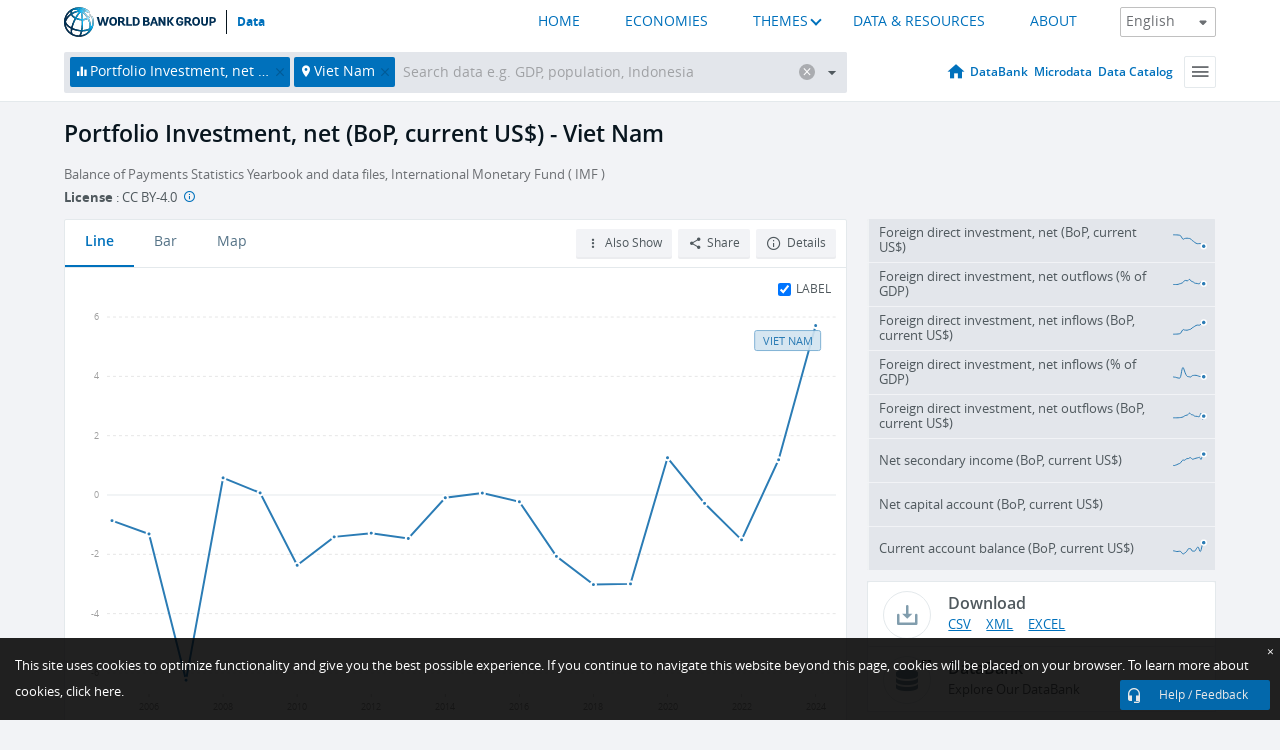

--- FILE ---
content_type: text/html; charset=utf-8
request_url: https://data.worldbank.org/indicator/BN.KLT.PTXL.CD?locations=VN
body_size: 148567
content:
<!doctype html>
<html data-reactroot="" data-reactid="1" data-react-checksum="1248135237"><head data-reactid="2"><meta charset="utf-8" data-reactid="3"/><title data-react-helmet="true" data-reactid="4">Portfolio Investment, net (BoP, current US$) - Viet Nam | Data</title><meta content="width=device-width, initial-scale=1, minimal-ui" name="viewport" data-reactid="5"/><meta content="IE=Edge" http-equiv="X-UA-Compatible" data-reactid="6"/><meta data-react-helmet="true" name="description" content="Portfolio Investment, net (BoP, current US$) - Viet Nam from The World Bank: Data" data-reactid="7"/><link href="/favicon.ico?v=1.1" rel="shortcut icon" data-reactid="8"/><meta name="google-site-verification" content="ByFDZmo3VoJURCHrA3WHjth6IAISYQEbe20bfzTPCPo" data-reactid="9"/><meta property="og:title" content="World Bank Open Data" data-reactid="10"/><meta property="og:description" content="Free and open access to global development data" data-reactid="11"/><meta property="og:image" content="https://data.worldbank.org/assets/images/logo-wb-header-en.svg" data-reactid="12"/><meta property="og:url" content="https://data.worldbank.org" data-reactid="13"/><meta property="og:site_name" content="World Bank Open Data" data-reactid="14"/><meta name="twitter:title" content="World Bank Open Data" data-reactid="15"/><meta name="twitter:description" content="Free and open access to global development data" data-reactid="16"/><meta name="twitter:image" content="https://data.worldbank.org/assets/images/logo-wb-header-en.svg" data-reactid="17"/><meta property="og:title" content="World Bank Open Data" data-reactid="18"/><meta property="og:description" content="Free and open access to global development data" data-reactid="19"/><meta property="og:image" content="https://data.worldbank.org/assets/images/logo-wb-header-en.svg" data-reactid="20"/><meta property="og:url" content="https://data.worldbank.org" data-reactid="21"/><meta property="og:site_name" content="World Bank Open Data" data-reactid="22"/><meta name="twitter:title" content="World Bank Open Data" data-reactid="23"/><meta name="twitter:description" content="Free and open access to global development data" data-reactid="24"/><meta name="twitter:image" content="https://data.worldbank.org/assets/images/logo-wb-header-en.svg" data-reactid="25"/><meta name="twitter:card" content="@worldbankdata" data-reactid="26"/><meta name="twitter:creator" content="@worldbankdata" data-reactid="27"/><link href="/dist/main-5609719b9db58fc95eb8.css" media="screen, projection" rel="stylesheet" type="text/css" data-reactid="28"/><script data-reactid="29">
  var wbgData = wbgData || {};

  wbgData.page = {
      pageInfo: {
          pageName: "",
          pageCategory: "",
          pageUid: "",
          pageFirstPub: "",
          pageLastMod: "",
          author: "",
          topicTag: "",
          subtopicTag: "",
          contentType: "",
          channel: "",
          webpackage: ""
      },
      sectionInfo: {
          siteSection: "",
          subsectionP2: "",
          subsectionP3: "",
          subsectionP4: "",
          subsectionP5: "",
      }
  }
  wbgData.site = {
      pageLoad: "N",
      siteInfo: {
          siteLanguage: "",
          siteCountry: "",
          siteEnv: "",
          siteType: "datamain",
          siteRegion: "",
          userIpaddressType: "",
      },
      techInfo: {
          cmsType: "",
          bussVPUnit: "",
          bussUnit: "",
          bussUserGroup: "",
          bussAgency: "",
      },
  }
</script><script src="https://assets.adobedtm.com/223f6e2cf7c9/3eb6c9b72a93/launch-7bc0cdc67098.min.js" async="" data-reactid="30"></script><link data-react-helmet="true" rel="canonical" href="https://data.worldbank.org/indicator/BN.KLT.PTXL.CD?locations=VN" data-reactid="31"/><link data-react-helmet="true" rel="alternate" href="https://datos.bancomundial.org/indicador/BN.KLT.PTXL.CD?locations=VN" hreflang="es" data-reactid="32"/><link data-react-helmet="true" rel="alternate" href="https://donnees.banquemondiale.org/indicateur/BN.KLT.PTXL.CD?locations=VN" hreflang="fr" data-reactid="33"/><link data-react-helmet="true" rel="alternate" href="https://data.albankaldawli.org/indicator/BN.KLT.PTXL.CD?locations=VN" hreflang="ar" data-reactid="34"/><link data-react-helmet="true" rel="alternate" href="https://data.worldbank.org.cn/indicator/BN.KLT.PTXL.CD?locations=VN" hreflang="zh" data-reactid="35"/></head><body data-reactid="36"><span style="padding-top:15px;" data-reactid="37"><!--[if lte IE 9]><p>It seems you are using an older browser. This site is optimized for modern browsers. Please upgrade to a modern browser for the best experience.<![endif]--></span><div id="app" data-reactid="38"><div class="" data-reactroot="" data-reactid="1" data-react-checksum="-1960543425"><div data-reactid="2"><div class="" data-reactid="3"><div class="" style="opacity:1;-webkit-transition:0.4s opacity;transition:0.4s opacity;-webkit-transition-delay:0s;transition-delay:0s;" data-reactid="4"><div class="" style="display:none;position:fixed;top:0;left:0;width:40%;max-width:100% !important;height:2px;box-shadow:1px 1px 1px rgba(0,0,0,0.4);border-radius:0 1px 1px 0;-webkit-transition:0.4s width, 0.4s background-color;transition:0.4s width, 0.4s background-color;background-color:#0071BC;" data-reactid="5"></div></div><header class="border-bottom" id="header" data-reactid="6"><div class="wrapper" data-reactid="7"><div data-reactid="8"><a class="logo" href="http://www.worldbank.org" target="_blank" data-reactid="9"><img alt="The World Bank" src="/assets/images/logo-wb-header-en.svg" data-reactid="10"/></a><a class="datalink" href="/" data-reactid="11">Data</a></div><div class="tail-container" data-reactid="12"><div class="tab-switcher-container" data-reactid="13"><div class="tab-switcher-item-container " data-reactid="14"><a href="/" data-reactid="15">HOME</a></div><div class="tab-switcher-item-container " data-reactid="16"><a href="https://data360.worldbank.org/en/economies" target="_blank" rel="noopener noreferrer" data-reactid="17">ECONOMIES</a></div><div class="tab-switcher-item-container " data-reactid="18"><a class="tab-switcher-1 tab-switcher-themes " href="#" data-reactid="19">THEMES</a></div><div class="tab-switcher-item-container " data-reactid="20"><a href="https://data360.worldbank.org/en/search" target="_blank" rel="noopener noreferrer" data-reactid="21">DATA &amp; RESOURCES</a></div><div class="tab-switcher-item-container " data-reactid="22"><a href="https://data360.worldbank.org/en/about" target="_blank" rel="noopener noreferrer" data-reactid="23">ABOUT</a></div></div><select class="dropdown" data-reactid="24"><option value="https://data.worldbank.org/indicator/BN.KLT.PTXL.CD?locations=VN" data-reactid="25">English</option><option value="https://datos.bancomundial.org/indicador/BN.KLT.PTXL.CD?locations=VN" data-reactid="26">Español</option><option value="https://donnees.banquemondiale.org/indicateur/BN.KLT.PTXL.CD?locations=VN" data-reactid="27">Français</option><option value="https://data.albankaldawli.org/indicator/BN.KLT.PTXL.CD?locations=VN" data-reactid="28">العربية</option><option value="https://data.worldbank.org.cn/indicator/BN.KLT.PTXL.CD?locations=VN" data-reactid="29">中文</option></select></div></div></header><div data-reactid="30"><nav id="nav" class="" data-reactid="31"><div class="wrapper" data-reactid="32"><div class="search" data-reactid="33"><div class="multiSelector-container " data-reactid="34"><div class="search-bar multiSelector " data-reactid="35"><div class="selector-box" data-reactid="36"><div class="scroll-box" data-reactid="37"><span class="indicator" data-reactid="38"><!-- react-text: 39 -->Portfolio Investment, net (BoP, current US$)<!-- /react-text --><button data-reactid="40"></button></span><span class="location" data-reactid="41"><!-- react-text: 42 -->Viet Nam<!-- /react-text --><button data-reactid="43"></button></span><input type="text" autocapitalize="off" autocomplete="off" autocorrect="off" id="selector" placeholder="Search data e.g. GDP, population, Indonesia" spellcheck="false" tabindex="0" value="" class="" data-reactid="44"/></div></div><button class="clear" data-reactid="45"></button><button class="" data-reactid="46"></button><div class="dropdownBox " data-reactid="47"><div class="control" data-reactid="48"><button class="close button secondary" data-reactid="49">Close</button></div><p data-reactid="50"><span data-reactid="51">Browse World Development Indicators by</span><a class="country" href="/country" data-reactid="52"><span data-reactid="53">Country</span></a><span data-reactid="54">or</span><a href="/indicator" data-reactid="55"><span data-reactid="56">Indicator</span></a></p></div></div></div></div><nav class="links" data-reactid="57"><a class="nav-item datapage" href="/" data-reactid="58"></a><a class="nav-item" href="http://databank.worldbank.org/data/home.aspx" target="false" data-reactid="59">DataBank</a><a class="nav-item" href="http://microdata.worldbank.org/index.php/home" target="false" data-reactid="60">Microdata</a><a class="nav-item" href="https://datacatalog.worldbank.org" target="_self" data-reactid="61">Data Catalog</a><div class="megamenu" data-reactid="62"><button class="menu" id="navBarMenu" data-reactid="63"><span data-reactid="64">Menu</span></button><div class="menuContainer" data-reactid="65"><div class="box" data-reactid="66"><ul class="featured" data-reactid="67"><li data-reactid="68"><a href="http://microdata.worldbank.org/index.php/home" target="_blank" data-reactid="69">Microdata</a></li><li data-reactid="70"><a href="http://datacatalog.worldbank.org" target="_blank" data-reactid="71">Data Catalog</a></li><li data-reactid="72"><a href="http://databank.worldbank.org/data/home.aspx" target="_blank" data-reactid="73"><span data-reactid="74">DataBank</span></a></li></ul><div class="wrapper " data-reactid="75"><div class="dropdownBox" data-reactid="76"><span data-reactid="77">Browse World Development Indicators by</span><a class="country" href="/country" data-reactid="78"><span data-reactid="79">Country</span></a><a href="/indicator" data-reactid="80"><span data-reactid="81">Indicator</span></a></div><div class="colGroup" data-reactid="82"><ul class="col" data-reactid="83"><li class="hasItem" data-reactid="84"><a href="/about" data-reactid="85">About Us</a><ul data-reactid="86"><li data-reactid="87"><a href="/about/get-started" data-reactid="88">Get Started</a></li><li data-reactid="89"><a href="/about/faq" data-reactid="90">FAQ</a></li><li data-reactid="91"><a href="http://datahelpdesk.worldbank.org" data-reactid="92">Help Desk</a></li><li data-reactid="93"><a href="/about/contact" data-reactid="94">Contact</a></li></ul></li></ul><ul class="col" data-reactid="95"><li class="hasItem" data-reactid="96"><a href="/about/data-programs" data-reactid="97">Data Programs</a><ul data-reactid="98"><li data-reactid="99"><a href="/about/data-programs#statcap" data-reactid="100">Improving Statistical Capacity</a></li><li data-reactid="101"><a href="https://www.worldbank.org/en/programs/global-data-facility" data-reactid="102">Global Data Facility</a></li><li data-reactid="103"><a href="/about/data-programs#icp" data-reactid="104">International Comparison Program &amp; Purchasing Power Parity</a></li><li data-reactid="105"><a href="/about/data-programs#ihsn" data-reactid="106">International Household Survey Network (IHSN)</a></li><li data-reactid="107"><a href="/about/data-programs#jedh" data-reactid="108">Joint External Debt Hub</a></li><li data-reactid="109"><a href="/about/data-programs#ogd-toolkit" data-reactid="110">Open Data Toolkit</a></li><li data-reactid="111"><a href="/about/data-programs#qeds" data-reactid="112">Quarterly External Debt Statistics</a></li></ul></li></ul><ul class="col" data-reactid="113"><li class="hasItem" data-reactid="114"><a href="/products" data-reactid="115">Products</a><ul data-reactid="116"><li data-reactid="117"><a href="http://datatopics.worldbank.org/world-development-indicators" data-reactid="118">World Development Indicators</a></li><li data-reactid="119"><a href="https://www.worldbank.org/en/programs/debt-statistics/ids/products" data-reactid="120">International Debt Statistics</a></li><li data-reactid="121"><a href="/products/data-books" data-reactid="122">Other Books and Reports</a></li><li data-reactid="123"><a href="https://datahelpdesk.worldbank.org/knowledgebase/articles/906519" data-reactid="124">Country &amp; Lending Groups</a></li><li data-reactid="125"><a href="/products/tools" data-reactid="126">Data Portals and Tools</a></li></ul></li></ul><ul class="col" data-reactid="127"><li data-reactid="128"><a href="http://datatopics.worldbank.org/sdgs" data-reactid="129">Development Goals</a></li><li data-reactid="130"><a href="/summary-terms-of-use" data-reactid="131">Terms of Use</a></li><li data-reactid="132"><a href="https://datahelpdesk.worldbank.org/knowledgebase/articles/889386" data-reactid="133">For Developers</a></li></ul></div></div></div></div></div></nav></div></nav></div><div class="wrapper" id="main" data-reactid="134"><!-- react-text: 135 --><!-- /react-text --><!-- react-empty: 136 --><article class="card indicator" id="mainChart" data-reactid="137"><span data-reactid="138"></span><div class="cardheader" data-reactid="139"><a href="/indicator/BN.KLT.PTXL.CD" data-reactid="140"><h1 data-reactid="141">Portfolio Investment, net (BoP, current US$) - Viet Nam</h1></a><div class="sources-org" data-reactid="142"><span data-reactid="143"><span data-reactid="144">Balance of Payments Statistics Yearbook and data files, International Monetary Fund ( IMF )</span></span></div><div class="license meta" data-reactid="145"><em data-reactid="146"><span data-reactid="147">License</span><!-- react-text: 148 --> <!-- /react-text --></em><!-- react-text: 149 --> : <!-- /react-text --><!-- react-text: 150 -->CC BY-4.0<!-- /react-text --><!-- react-text: 151 -->  <!-- /react-text --><a href="https://datacatalog.worldbank.org/public-licenses#cc-by" target="_blank" class="info-b" data-reactid="152"></a></div></div><section class="body" data-reactid="153"><nav class="tabs" data-reactid="154"><div class="tab-item" data-reactid="155"><a class="active" data-reactid="156"><span data-reactid="157">Line</span></a><a class="" data-reactid="158"><span data-reactid="159">Bar</span></a><a data-reactid="160"><span data-reactid="161">Map</span></a></div><div class="buttons" data-reactid="162"><span style="position:relative;z-index:4;" data-reactid="163"><button class="button secondary more" id="ContextualDropdown" data-reactid="164"><span data-reactid="165">Also Show</span></button><ul class="ContextualDropdownBox" style="display:none;" data-reactid="166"><li class="selected" id="default" data-reactid="167">None</li><li class="" id="aggregate" data-reactid="168">Aggregates</li><li class="" id="region" data-reactid="169">Same region</li><li class="" id="similar" data-reactid="170">Similar values</li><li class="" id="max" data-reactid="171">Highest values</li><li class="" id="min" data-reactid="172">Lowest values</li></ul></span><button class="button secondary share" style="display:inline-block;" data-reactid="173"><span data-reactid="174">Share</span></button><button class="button secondary openinnew" data-reactid="175"><span data-reactid="176">Details</span></button></div></nav><div class="view chart" data-reactid="177"><div class="label" data-reactid="178"><label data-reactid="179"><span data-reactid="180">Label</span></label><input type="checkbox" checked="" data-reactid="181"/></div><img class="placeholder" src="/assets/images/placeholder.png" data-reactid="182"/><div class="d3-chart spinning" data-reactid="183"></div></div><footer class="controls" data-reactid="184"><div data-reactid="185"><div class="show-desktop" data-reactid="186"><span class="range year" data-reactid="187"><p data-reactid="188"><b data-reactid="189">2005</b><!-- react-text: 190 --> - <!-- /react-text --><b data-reactid="191">2024</b></p><div style="position:relative;" class="newSlider" data-reactid="192"><div class="bar bar-0" style="position:absolute;will-change:;left:0;right:0;" data-reactid="193"></div><div class="bar bar-1" style="position:absolute;will-change:;left:0;right:0;" data-reactid="194"></div><div class="bar bar-2" style="position:absolute;will-change:;left:0;right:0;" data-reactid="195"></div><div class="handle handle-0 " style="position:absolute;will-change:;z-index:1;left:0px;" data-reactid="196"></div><div class="handle handle-1 " style="position:absolute;will-change:;z-index:2;left:0px;" data-reactid="197"></div></div></span></div><div class="hide-desktop" data-reactid="198"><div data-reactid="199"><span class="select year" data-reactid="200"><select data-reactid="201"><option value="2024" data-reactid="202">2024</option><option value="2023" data-reactid="203">2023</option><option value="2022" data-reactid="204">2022</option><option value="2021" data-reactid="205">2021</option><option value="2020" data-reactid="206">2020</option><option value="2019" data-reactid="207">2019</option><option value="2018" data-reactid="208">2018</option><option value="2017" data-reactid="209">2017</option><option value="2016" data-reactid="210">2016</option><option value="2015" data-reactid="211">2015</option><option value="2014" data-reactid="212">2014</option><option value="2013" data-reactid="213">2013</option><option value="2012" data-reactid="214">2012</option><option value="2011" data-reactid="215">2011</option><option value="2010" data-reactid="216">2010</option><option value="2009" data-reactid="217">2009</option><option value="2008" data-reactid="218">2008</option><option value="2007" data-reactid="219">2007</option><option value="2006" data-reactid="220">2006</option><option selected="" value="2005" data-reactid="221">2005</option></select></span><span class="select year" data-reactid="222"><select data-reactid="223"><option selected="" value="2024" data-reactid="224">2024</option><option value="2023" data-reactid="225">2023</option><option value="2022" data-reactid="226">2022</option><option value="2021" data-reactid="227">2021</option><option value="2020" data-reactid="228">2020</option><option value="2019" data-reactid="229">2019</option><option value="2018" data-reactid="230">2018</option><option value="2017" data-reactid="231">2017</option><option value="2016" data-reactid="232">2016</option><option value="2015" data-reactid="233">2015</option><option value="2014" data-reactid="234">2014</option><option value="2013" data-reactid="235">2013</option><option value="2012" data-reactid="236">2012</option><option value="2011" data-reactid="237">2011</option><option value="2010" data-reactid="238">2010</option><option value="2009" data-reactid="239">2009</option><option value="2008" data-reactid="240">2008</option><option value="2007" data-reactid="241">2007</option><option value="2006" data-reactid="242">2006</option><option value="2005" data-reactid="243">2005</option></select></span></div></div></div></footer></section><aside class="sidebar" data-reactid="244"><div data-reactid="245"><div class="featured-indicators" data-reactid="246"><ul class="chart-list" data-reactid="247"><li data-reactid="248"><a href="/indicator/BN.KLT.DINV.CD?locations=VN" data-reactid="249"><span class="name" data-reactid="250">Foreign direct investment, net (BoP, current US$)</span><div class="chart" data-reactid="251"><img class="placeholder" src="/assets/images/placeholder.png" data-reactid="252"/><div class="d3-chart spinning" data-reactid="253"></div></div></a></li><li data-reactid="254"><a href="/indicator/BM.KLT.DINV.WD.GD.ZS?locations=VN" data-reactid="255"><span class="name" data-reactid="256">Foreign direct investment, net outflows (% of GDP)</span><div class="chart" data-reactid="257"><img class="placeholder" src="/assets/images/placeholder.png" data-reactid="258"/><div class="d3-chart spinning" data-reactid="259"></div></div></a></li><li data-reactid="260"><a href="/indicator/BX.KLT.DINV.CD.WD?locations=VN" data-reactid="261"><span class="name" data-reactid="262">Foreign direct investment, net inflows (BoP, current US$)</span><div class="chart" data-reactid="263"><img class="placeholder" src="/assets/images/placeholder.png" data-reactid="264"/><div class="d3-chart spinning" data-reactid="265"></div></div></a></li><li data-reactid="266"><a href="/indicator/BX.KLT.DINV.WD.GD.ZS?locations=VN" data-reactid="267"><span class="name" data-reactid="268">Foreign direct investment, net inflows (% of GDP)</span><div class="chart" data-reactid="269"><img class="placeholder" src="/assets/images/placeholder.png" data-reactid="270"/><div class="d3-chart spinning" data-reactid="271"></div></div></a></li><li data-reactid="272"><a href="/indicator/BM.KLT.DINV.CD.WD?locations=VN" data-reactid="273"><span class="name" data-reactid="274">Foreign direct investment, net outflows (BoP, current US$)</span><div class="chart" data-reactid="275"><img class="placeholder" src="/assets/images/placeholder.png" data-reactid="276"/><div class="d3-chart spinning" data-reactid="277"></div></div></a></li><li data-reactid="278"><a href="/indicator/BN.TRF.CURR.CD?locations=VN" data-reactid="279"><span class="name" data-reactid="280">Net secondary income (BoP, current US$)</span><div class="chart" data-reactid="281"><img class="placeholder" src="/assets/images/placeholder.png" data-reactid="282"/><div class="d3-chart spinning" data-reactid="283"></div></div></a></li><li data-reactid="284"><a href="/indicator/BN.TRF.KOGT.CD?locations=VN" data-reactid="285"><span class="name" data-reactid="286">Net capital account (BoP, current US$)</span><div class="chart" data-reactid="287"><img class="placeholder" src="/assets/images/placeholder.png" data-reactid="288"/><div class="d3-chart spinning" data-reactid="289"></div></div></a></li><li data-reactid="290"><a href="/indicator/BN.CAB.XOKA.CD?locations=VN" data-reactid="291"><span class="name" data-reactid="292">Current account balance (BoP, current US$)</span><div class="chart" data-reactid="293"><img class="placeholder" src="/assets/images/placeholder.png" data-reactid="294"/><div class="d3-chart spinning" data-reactid="295"></div></div></a></li></ul></div><div class="buttonGroup" data-reactid="296"><div class="btn-item download" data-reactid="297"><h4 data-reactid="298"><span data-reactid="299">Download</span></h4><p data-reactid="300"><a href="https://api.worldbank.org/v2/en/indicator/BN.KLT.PTXL.CD?downloadformat=csv" data-reactid="301">CSV</a><a href="https://api.worldbank.org/v2/en/indicator/BN.KLT.PTXL.CD?downloadformat=xml" data-reactid="302">XML</a><a href="https://api.worldbank.org/v2/en/indicator/BN.KLT.PTXL.CD?downloadformat=excel" data-reactid="303">EXCEL</a></p></div><a class="btn-item databank" href="http://databank.worldbank.org/data/reports.aspx?source=2&amp;series=BN.KLT.PTXL.CD&amp;country=VNM" target="_blank" data-reactid="304"><h4 data-reactid="305"><span data-reactid="306">DataBank</span></h4><p data-reactid="307"><span data-reactid="308">Explore Our DataBank</span></p></a></div></div></aside></article><div data-reactid="309"><span data-reactid="310"><article class="details card" data-reactid="311"><h2 data-reactid="312">Selected Countries and Economies</h2><div data-reactid="313"><div data-reactid="314"><!-- react-text: 315 --><!-- /react-text --><section class="body" data-reactid="316"><div class="infinite" data-reactid="317"><div class="item title" data-reactid="318"><div class="th country ascendant" data-reactid="319"><span data-reactid="320">Country</span></div><div class="th most_recent_year" data-customlink="ss:body content" data-reactid="321"><span data-reactid="322">Most Recent Year</span></div><div class="th most_recent_value" data-customlink="ss:body content" data-reactid="323"><span data-reactid="324">Most Recent Value</span><span data-reactid="325"><br data-reactid="326"/><!-- react-text: 327 -->(<!-- /react-text --><span data-reactid="328">Thousands</span><!-- react-text: 329 -->)<!-- /react-text --></span></div><div class="th sparkline" data-reactid="330"></div></div></div></section></div></div></article><article class="details card" data-reactid="331"><h2 data-reactid="332">All Countries and Economies</h2><div data-reactid="333"><div data-reactid="334"><!-- react-text: 335 --><!-- /react-text --><section class="body" data-reactid="336"><div class="infinite" data-reactid="337"><div class="item title" data-reactid="338"><div class="th country ascendant" data-reactid="339"><span data-reactid="340">Country</span></div><div class="th most_recent_year" data-customlink="ss:body content" data-reactid="341"><span data-reactid="342">Most Recent Year</span></div><div class="th most_recent_value" data-customlink="ss:body content" data-reactid="343"><span data-reactid="344">Most Recent Value</span><span data-reactid="345"><br data-reactid="346"/><!-- react-text: 347 -->(<!-- /react-text --><span data-reactid="348">Thousands</span><!-- react-text: 349 -->)<!-- /react-text --></span></div><div class="th sparkline" data-reactid="350"></div></div></div></section></div></div></article></span></div></div><div id="hf_footer_wrapper" data-reactid="351"><div class="right-bottom" data-reactid="352"><a class="help-improve" href="http://goo.gl/forms/Hw4zfOQufm" target="_blank" data-reactid="353"><span data-reactid="354">Help us improve this site</span></a><button class="fixed-button" data-reactid="355"><span data-reactid="356">Help / Feedback</span></button></div><div class="wrapper" data-reactid="357"><ul class="_bottom" data-reactid="358"><li class="_bottom_logo" data-reactid="359"><a href="http://www.worldbank.org/" target="_blank" data-reactid="360"><img src="/assets/images/logo-wbg-footer-en.svg" alt="The World Bank Working for a World Free of Poverty" data-reactid="361"/></a></li><li class="_ibrd" data-reactid="362"><a href="http://www.worldbank.org/en/about/what-we-do/brief/ibrd" target="_blank" data-reactid="363">IBRD</a></li><li data-reactid="364"><a href="http://www.worldbank.org/ida" target="_blank" data-reactid="365">IDA</a></li><li data-reactid="366"><a href="http://www.ifc.org" target="_blank" data-reactid="367">IFC</a></li><li data-reactid="368"><a href="http://www.miga.org" target="_blank" data-reactid="369">MIGA</a></li><li data-reactid="370"><a href="http://icsid.worldbank.org" target="_blank" data-reactid="371">ICSID</a></li><li class="_bottom_social" data-reactid="372"><div class="social-container" data-reactid="373"><a href="https://www.facebook.com/worldbank/" data-reactid="374"><img alt="World Bank Facebook" src="/media/social/facebook.svg" data-reactid="375"/></a><a href="https://x.com/worldbankdata" data-reactid="376"><img alt="World Bank Twitter" src="/media/social/twitter.svg" data-reactid="377"/></a><a href="https://github.com/worldbank" data-reactid="378"><img alt="World Bank Github" src="/media/social/github.svg" data-reactid="379"/></a><a href="https://www.linkedin.com/showcase/world-bank-development-economics/posts/?feedView=all" data-reactid="380"><img alt="World Bank Linkedin" src="/media/social/linkedin.svg" data-reactid="381"/></a></div></li></ul><div class="_bottom_left" data-reactid="382"><ul data-reactid="383"><li data-reactid="384"><a href="http://www.worldbank.org/en/about/legal" target="_blank" data-reactid="385">Legal</a></li><li data-reactid="386"><a href="https://www.worldbank.org/en/about/legal/privacy-notice" target="_blank" data-reactid="387">Privacy Notice</a></li><li data-reactid="388"><a href="http://www.worldbank.org/en/access-to-information" target="_blank" data-reactid="389">Access to Information</a></li><li data-reactid="390"><a href="http://www.worldbank.org/jobs" target="_blank" data-reactid="391">Jobs</a></li><li class="_last" data-reactid="392"><a href="http://www.worldbank.org/contacts" target="_blank" data-reactid="393">Contact</a></li></ul><div class="_copyright" data-reactid="394"><!-- react-text: 395 -->© <!-- /react-text --><!-- react-text: 396 -->2026<!-- /react-text --><!-- react-text: 397 --> The World Bank Group, All Rights Reserved.<!-- /react-text --></div></div><div class="_bottom_right" data-reactid="398"><a href="http://www.worldbank.org/fraudandcorruption?clear" target="_blank" data-reactid="399"><div data-reactid="400">REPORT FRAUD OR CORRUPTION</div></a></div></div><div class="privacy-widget hide" data-reactid="401"><p data-reactid="402"><!-- react-text: 403 -->This site uses cookies to optimize functionality and give you the best possible experience. If you continue to navigate this website beyond this page, cookies will be placed on your browser. To learn more about cookies, <!-- /react-text --><!-- react-text: 404 --> <!-- /react-text --><a href="https://www.worldbank.org/en/about/legal/privacy-notice" rel="noreferrer noopener" target="_blank" data-reactid="405">click here.</a></p><button aria-label="Close" class="close accept-consent" tabindex="0" type="button" data-reactid="406"><span aria-hidden="true" data-reactid="407">×</span></button></div></div></div></div></div></div><script data-reactid="39">window.__data=["^ ","cache",["^ ","banner",["^ ","$type","atom","value",["^ ","fr","<div id=\"wb_banner\"><span class=\"wb_banner_text\">COVID-19 : Comment le Groupe de la Banque mondiale aide-t-il les pays à faire face à la pandémie ?  <a class=\"btn-schedule\" href=\"https://www.banquemondiale.org/fr/who-we-are/news/coronavirus-covid19?intcid=wbw_xpl_banner_fr_ext_Covid19\">Suivez notre actualité</a></p>\r\n</span><span class=\"wb_banner_descr\"></span><input type=\"button\" value=\"Close\" onclick=\"wb_close();\" /></div>","en","<div id=\"wb_banner\"><span class=\"wb_banner_text\"><p>Learn how the World Bank Group is helping countries with COVID-19 (coronavirus). <a class=\"btn-schedule\" href=\"https://www.worldbank.org/en/who-we-are/news/coronavirus-covid19?intcid=wbw_xpl_banner_en_ext_Covid19\">Find Out </a></p></span><span class=\"wb_banner_descr\"></span><input type=\"button\" value=\"Close\" onclick=\"wb_close();\" /></div>","pt",null,"ar","<div id=\"wb_banner\"><span class=\"wb_banner_text\"><p>تعرّف كيف تدعم مجموعة البنك الدولي البلدان المتأثرة بتفشِّي فيروس كورونا (COVID-19). <a class=\"btn-schedule\" href=\"https://www.albankaldawli.org/ar/who-we-are/news/coronavirus-covid19?intcid=wbw_xpl_banner_ar_ext_Covid19\"> للمزيد  </a></p>\r\n</span><span class=\"wb_banner_descr\"></span><input type=\"button\" value=\"Close\" onclick=\"wb_close();\" /></div>","display",true,"es","<div id=\"wb_banner\"><span class=\"wb_banner_text\"><p>Coronavirus: La respuesta del Grupo Banco Mundial ante la emergencia mundial de hacer frente a la pandemia. <a class=\"btn-schedule\" href=\"https://www.bancomundial.org/es/who-we-are/news/coronavirus-covid19?intcid=wbw_xpl_banner_es_ext_Covid19\">Sepa más</a></p></span><span class=\"wb_banner_descr\"></span><input type=\"button\" value=\"Close\" onclick=\"wb_close();\" /></div>"]],"countryMeta",["^ ","VN",["^ ","adminregion",["^ ","^2","atom","^3","4E"],"en",["^ ","^2","atom","^3",["^ ","Vitalregistrationcomplete","Yes","PPPsurveyyear","2021, 2017, 2011","SNApricevaluation","Value added at basic prices (VAB)","BalanceofPaymentsManualinuse","BPM6","CurrencyUnit","Vietnamese dong","Latestindustrialdata","2013","IMFdatadisseminationstandard","Enhanced General Data Dissemination System (e-GDDS)","Region","East Asia & Pacific","LongName","Socialist Republic of Viet Nam","Lendingcategory","IBRD","ExternaldebtReportingstatus","Actual","Latesthouseholdsurvey","Multiple Indicator Cluster Survey 2020-2021","Nationalaccountsbaseyear","2010","Systemoftrade","General trade system","SourceofmostrecentIncomeandexpendituredata","Integrated household survey (IHS), 2016","name","Viet Nam","SystemofNationalAccounts","Country uses the 1993 System of National Accounts methodology","Latestpopulationcensus","2019","2-alphacode","VN","TableName","Viet Nam","Latestagriculturalcensus","2016","Latesttradedata","2017","IncomeGroup","Lower middle income","capital","Hanoi","WB-2code","VN","ShortName","Viet Nam","financeName","Viet Nam"]],"id",["^ ","^2","atom","^3","VNM"],"incomelevel",["^ ","^2","atom","^3","XN"],"locationType",["^ ","^2","atom","^3","country"],"locations",["^ ","^2","atom"],"^F",["^ ","^2","atom","^3","Viet Nam"],"region",["^ ","^2","atom","^3","Z4"]]],"indicatorMeta",["^ ","BN.KLT.PTXL.CD",["^ ","License_Type",["^ ","^2","atom","^3","CC BY-4.0"],"License_URL",["^ ","^2","atom","^3","https://datacatalog.worldbank.org/public-licenses#cc-by"],"WDITable",["^ ","^2","atom"],"decimal",["^ ","^2","atom","^3",0],"description",["^ ","^2","atom"],"en",["^ ","^2","atom","^3",["^ ","Developmentrelevance","This indicator is related to the balance of payments, which is a statement that summarizes economic transactions between residents and nonresidents during a specific time period. It consists of the goods and services account (the trade balance), the primary account, the secondary income account, the capital account, and the financial account. It is useful for policymakers, economists, and analysts as it provides insights into a country's financial stability, the effectiveness of its fiscal and monetary policies, and its economic relationship with other countries. Understanding the balance of payments can help in making informed decisions regarding economic policies and strategies for sustainable growth.","Unitofmeasure","current US$","Statisticalconceptandmethodology","Methodology: Balance of payments statistics are compiled in accordance with international standards: Balance of Payments and International Investment Position Manual, 6th or 5th editions. Specific information on how countries compile their balance of payments statistics can be found on the IMF website: https://dsbb.imf.org/\nStatistical concept(s): The international accounts for an economy summarize the economic relationships between residents of that economy and nonresidents. They comprise the following:\n\n(a) the international investment position (IIP)—a statement that shows at a point in time the value of: financial assets of residents of an economy that are claims on nonresidents or are gold bullion held as reserve assets; and the liabilities of residents of an economy to nonresidents;\n\n(b) the balance of payments—a statement that summarizes economic transactions between residents and nonresidents during a specific time period; and\n\n(c) the other changes in financial assets and liabilities accounts—a statement that shows other flows, such as valuation changes, that reconciles the balance of payments and IIP for a specific period, by showing changes due to economic events other than transactions between residents and nonresidents.","Periodicity","Annual","Referenceperiod","1960-2024","Shortdefinition","Portfolio investment includes cross-border flows and positions involving debt or equity securities, other than those included in direct investment or reserve assets. This indicator is expressed in current prices, meaning no adjustment has been made to account for price changes over time. This indicator is expressed in United States dollars.","Dataset","WB_WDI","Topic","Economic Policy & Debt: Balance of payments: Capital & financial account","Source","Balance of Payments Statistics Yearbook and data files, International Monetary Fund (IMF)","Longdefinition","Portfolio investment includes cross-border flows and positions involving debt or equity securities, other than those included in direct investment or reserve assets. This indicator is expressed in current prices, meaning no adjustment has been made to account for price changes over time. This indicator is expressed in United States dollars.","^Y","https://datacatalog.worldbank.org/public-licenses#cc-by","sourceNote","Portfolio investment includes cross-border flows and positions involving debt or equity securities, other than those included in direct investment or reserve assets. This indicator is expressed in current prices, meaning no adjustment has been made to account for price changes over time. This indicator is expressed in United States dollars.","Othernotes","Note: Data are based on the sixth edition of the IMF's Balance of Payments Manual (BPM6) and are only available from 2005 onwards. In BPM6, the headings of the financial account have been changed from credits and debits to net acquisition of financial assets and net incurrence of liabilities; i.e., all changes due to credit and debit entries are recorded on a net basis separately for financial assets and liabilities. Financial account balances are calculated as the change in assets minus the change in liabilities; signs are reversed from previous editions.","^X","CC BY-4.0","shortname","Portfolio Investment, net","sourceOrganization","Balance of Payments Statistics Yearbook and data files, International Monetary Fund (IMF)","fullname","Portfolio Investment, net (BoP, current US$)","IndicatorName","Portfolio investment, net (current US$, BoP)"]],"^1?",["^ ","^2","atom","^3","Portfolio Investment, net (BoP, current US$)"],"id",["^ ","^2","atom","^3","BN.KLT.PTXL.CD"],"last_year",["^ ","^2","atom","^3",[2024,["CV","ME","BD","CL","RO","GE","LV","GD","CD","XK","CY","EC","PT","MA","IQ","PA","ET","CO","SB","TT","KH","AE","SZ","MX","TH","HR","ST","AU","BE","MV","MT","VC","LC","ID","EE","PS","GR","NO","HN","ZW","IT","SI","HK","NR","SC","HU","PE","NG","PL","DE","IE","RU","TR","JM","RW","MW","MU","LT","BI","KN","FI","RS","UG","SE","PG","TZ","KW","VN","AZ","PK","BH","JP","SG","NI","UY","EG","OM","FR","LA","LU","GT","PH","DK","QA","IN","JO","BW","MD","CA","AT","SA","ES","TO","TN","CH","SK","SV","WS","AR","CR","BA","BZ","AM","MZ","CN","AG","BY","UA","DO","UZ","MN","BN","NZ","AO","TJ","MY","KI","AL","CZ","IS","MO","US","GH","GN","BO","NL","BG","TL","MK","GB","BT","DJ","DM","IL","NA","ZA","SR","KR","LS","PY","KZ","ZM","AD","BR","LK","KE","BS"]]],"relatedIndicators",["^ ","^2","atom","^3",["BN.KLT.DINV.CD","BM.KLT.DINV.WD.GD.ZS","BX.KLT.DINV.CD.WD","BX.KLT.DINV.WD.GD.ZS","BM.KLT.DINV.CD.WD","BN.TRF.CURR.CD","BN.TRF.KOGT.CD","BN.CAB.XOKA.CD","BN.KAC.EOMS.CD"]],"^1=",["^ ","^2","atom","^3","Portfolio Investment, net"],"source",["^ ","^2","atom","^3","2"],"^1;",["^ ","^2","atom","^3","Portfolio investment includes cross-border flows and positions involving debt or equity securities, other than those included in direct investment or reserve assets. This indicator is expressed in current prices, meaning no adjustment has been made to account for price changes over time. This indicator is expressed in United States dollars."],"^1>",["^ ","^2","atom","^3","Balance of Payments Statistics Yearbook and data files, International Monetary Fund (IMF)"],"sourceURL",["^ ","^2","atom"],"topics",["^ ","^2","atom","^3",[["^ ","id","3","^3","Economy & Growth"],["^ ","id","7","^3","Financial Sector "]]],"unit",["^ ","^2","atom","^3","dollar"]],"BN.KLT.DINV.CD",["^ ","^X",["^ ","^2","atom","^3","CC BY-4.0"],"^Y",["^ ","^2","atom","^3","https://datacatalog.worldbank.org/public-licenses#cc-by"],"^Z",["^ ","^2","atom"],"^[",["^ ","^2","atom","^3",0],"^10",["^ ","^2","atom"],"en",["^ ","^2","atom","^3",["^ ","^11","This indicator is related to the balance of payments, which is a statement that summarizes economic transactions between residents and nonresidents during a specific time period. It consists of the goods and services account (the trade balance), the primary account, the secondary income account, the capital account, and the financial account. It is useful for policymakers, economists, and analysts as it provides insights into a country's financial stability, the effectiveness of its fiscal and monetary policies, and its economic relationship with other countries. Understanding the balance of payments can help in making informed decisions regarding economic policies and strategies for sustainable growth.","^12","current US$","^13","Methodology: Balance of payments statistics are compiled in accordance with international standards: Balance of Payments and International Investment Position Manual, 6th or 5th editions. Specific information on how countries compile their balance of payments statistics can be found on the IMF website: https://dsbb.imf.org/\nStatistical concept(s): The international accounts for an economy summarize the economic relationships between residents of that economy and nonresidents. They comprise the following:\n\n(a) the international investment position (IIP)—a statement that shows at a point in time the value of: financial assets of residents of an economy that are claims on nonresidents or are gold bullion held as reserve assets; and the liabilities of residents of an economy to nonresidents;\n\n(b) the balance of payments—a statement that summarizes economic transactions between residents and nonresidents during a specific time period; and\n\n(c) the other changes in financial assets and liabilities accounts—a statement that shows other flows, such as valuation changes, that reconciles the balance of payments and IIP for a specific period, by showing changes due to economic events other than transactions between residents and nonresidents.","^14","Annual","^15","1960-2024","^16","Foreign direct investment is a category of cross-border investment associated with a resident in one economy having control or a significant degree of influence on the management of an enterprise that is resident in another economy. Ownership of 10 percent or more of the voting power is evidence of a direct investment relationship. This indicator is expressed in current prices, meaning no adjustment has been made to account for price changes over time. This indicator is expressed in United States dollars.","^17","WB_WDI","^18","Economic Policy & Debt: Balance of payments: Capital & financial account","^19","Balance of Payments Statistics Yearbook and data files, International Monetary Fund (IMF)","^1:","Foreign direct investment is a category of cross-border investment associated with a resident in one economy having control or a significant degree of influence on the management of an enterprise that is resident in another economy. Ownership of 10 percent or more of the voting power is evidence of a direct investment relationship. This indicator is expressed in current prices, meaning no adjustment has been made to account for price changes over time. This indicator is expressed in United States dollars.","^Y","https://datacatalog.worldbank.org/public-licenses#cc-by","^1;","Foreign direct investment is a category of cross-border investment associated with a resident in one economy having control or a significant degree of influence on the management of an enterprise that is resident in another economy. Ownership of 10 percent or more of the voting power is evidence of a direct investment relationship. This indicator is expressed in current prices, meaning no adjustment has been made to account for price changes over time. This indicator is expressed in United States dollars.","^1<","Note: Data are based on the sixth edition of the IMF's Balance of Payments Manual (BPM6) and are only available from 2005 onwards. In BPM6, the headings of the financial account have been changed from credits and debits to net acquisition of financial assets and net incurrence of liabilities; i.e., all changes due to credit and debit entries are recorded on a net basis separately for financial assets and liabilities. Financial account balances are calculated as the change in assets minus the change in liabilities; signs are reversed from previous editions.","^X","CC BY-4.0","^1=","Foreign direct investment, net","^1>","Balance of Payments Statistics Yearbook and data files, International Monetary Fund (IMF)","^1?","Foreign direct investment, net (BoP, current US$)","^1@","Foreign direct investment, net (current US$, BoP)"]],"^1?",["^ ","^2","atom","^3","Foreign direct investment, net (BoP, current US$)"],"id",["^ ","^2","atom","^3","BN.KLT.DINV.CD"],"^1A",["^ ","^2","atom","^3",[2024,["CV","ME","BD","CL","RO","HT","GE","LV","GD","CD","XK","CY","EC","PT","MA","DZ","IQ","PA","ET","CO","SB","TT","KH","AE","SZ","MX","TH","HR","ST","AU","BE","MV","MT","VC","LC","ID","EE","PS","GR","NO","HN","ZW","IT","SI","HK","NR","SC","HU","PE","NG","PL","DE","IE","RU","TR","JM","RW","MW","MU","LT","BI","KN","FI","RS","UG","SE","PG","TZ","KW","VN","AZ","PK","BH","JP","SG","NI","UY","EG","OM","FR","MR","LA","GM","LU","GT","PH","DK","QA","IN","JO","BW","MD","CA","AT","SA","ES","TO","TN","CH","SK","SV","WS","AR","CR","BA","BZ","AM","MZ","CN","AG","BY","UA","DO","UZ","MN","BN","NZ","AO","TJ","MY","KI","AL","CZ","IS","MO","US","GH","GN","BO","NL","BG","TL","MK","GB","BT","DJ","DM","IL","NP","NA","ZA","SR","KR","LS","PY","KZ","ZM","AD","BR","LK","KE","BS"]]],"^1B",["^ ","^2","atom","^3",["BX.KLT.DINV.CD.WD","BM.KLT.DINV.CD.WD","BM.KLT.DINV.WD.GD.ZS","BX.KLT.DINV.WD.GD.ZS","BN.KLT.PTXL.CD","BN.TRF.CURR.CD","BN.TRF.KOGT.CD","BN.CAB.XOKA.CD","BN.KAC.EOMS.CD"]],"^1=",["^ ","^2","atom","^3","Foreign direct investment, net"],"^1C",["^ ","^2","atom","^3","2"],"^1;",["^ ","^2","atom","^3","Foreign direct investment is a category of cross-border investment associated with a resident in one economy having control or a significant degree of influence on the management of an enterprise that is resident in another economy. Ownership of 10 percent or more of the voting power is evidence of a direct investment relationship. This indicator is expressed in current prices, meaning no adjustment has been made to account for price changes over time. This indicator is expressed in United States dollars."],"^1>",["^ ","^2","atom","^3","Balance of Payments Statistics Yearbook and data files, International Monetary Fund (IMF)"],"^1D",["^ ","^2","atom"],"^1E",["^ ","^2","atom","^3",[["^ ","id","3","^3","Economy & Growth"],["^ ","id","7","^3","Financial Sector "]]],"^1F",["^ ","^2","atom","^3","dollar"]],"BM.KLT.DINV.WD.GD.ZS",["^ ","^X",["^ ","^2","atom","^3","CC BY-4.0"],"^Y",["^ ","^2","atom","^3","https://datacatalog.worldbank.org/public-licenses#cc-by"],"^Z",["^ ","^2","atom"],"^[",["^ ","^2","atom","^3",1],"^10",["^ ","^2","atom"],"en",["^ ","^2","atom","^3",["^ ","^11","Private financial flows - equity and debt - account for the bulk of development finance. Equity flows comprise foreign direct investment (FDI) and portfolio equity. Debt flows are financing raised through bond issuance, bank lending, and supplier credits.","^13","Methodology: Data on equity flows are based on balance of payments data reported by the International Monetary Fund (IMF). Foreign direct investment (FDI) data are supplemented by the World Bank staff estimates using data from the United Nations Conference on Trade and Development (UNCTAD) and official national sources.\n\nThe internationally accepted definition of FDI (from the sixth edition of the IMF's Balance of Payments Manual [2009]), includes the following components: equity investment, including investment associated with equity that gives rise to control or influence; investment in indirectly influenced or controlled enterprises; investment in fellow enterprises; debt (except selected debt); and reverse investment. The Framework for Direct Investment Relationships provides criteria for determining whether cross-border ownership results in a direct investment relationship, based on control and influence. Distinguished from other kinds of international investment, FDI is made to establish a lasting interest in or effective management control over an enterprise in another country. A lasting interest in an investment enterprise typically involves establishing warehouses, manufacturing facilities, and other permanent or long-term organizations abroad. Direct investments may take the form of greenfield investment, where the investor starts a new venture in a foreign country by constructing new operational facilities; joint venture, where the investor enters into a partnership agreement with a company abroad to establish a new enterprise; or merger and acquisition, where the investor acquires an existing enterprise abroad. The IMF suggests that investments should account for at least 10 percent of voting stock to be counted as FDI. In practice many countries set a higher threshold. Many countries fail to report reinvested earnings, and the definition of long-term loans differs among countries. BoP refers to Balance of Payments.","Aggregationmethod","Weighted average","^14","Annual","^15","1970-2024","^16","Foreign direct investment refers to direct investment equity flows in an economy. It is the sum of equity capital, reinvestment of earnings, and other capital. Direct investment is a category of cross-border investment associated with a resident in one economy having control or a significant degree of influence on the management of an enterprise that is resident in another economy. Ownership of 10 percent or more of the ordinary shares of voting stock is the criterion for determining the existence of a direct investment relationship. This series shows net outflows of investment from the reporting economy to the rest of the world, and is divided by GDP.","^17","WB_WDI","^18","Economic Policy & Debt: Balance of payments: Capital & financial account","^19","Balance of Payments database, International Monetary Fund (IMF), note: International Monetary Fund, Balance of Payments database, supplemented by data from the United Nations Conference on Trade and Development and official national sources.;\nUN Conference on Trade and Development (UNCTAD);\nOfficial national sources","^1:","Foreign direct investment refers to direct investment equity flows in an economy. It is the sum of equity capital, reinvestment of earnings, and other capital. Direct investment is a category of cross-border investment associated with a resident in one economy having control or a significant degree of influence on the management of an enterprise that is resident in another economy. Ownership of 10 percent or more of the ordinary shares of voting stock is the criterion for determining the existence of a direct investment relationship. This series shows net outflows of investment from the reporting economy to the rest of the world, and is divided by GDP.","^Y","https://datacatalog.worldbank.org/public-licenses#cc-by","^1;","Foreign direct investment refers to direct investment equity flows in an economy. It is the sum of equity capital, reinvestment of earnings, and other capital. Direct investment is a category of cross-border investment associated with a resident in one economy having control or a significant degree of influence on the management of an enterprise that is resident in another economy. Ownership of 10 percent or more of the ordinary shares of voting stock is the criterion for determining the existence of a direct investment relationship. This series shows net outflows of investment from the reporting economy to the rest of the world, and is divided by GDP.","^1<","Note: Data starting from 2005 are based on the sixth edition of the IMF's Balance of Payments Manual (BPM6).","^X","CC BY-4.0","Limitationsandexceptions","FDI data do not give a complete picture of international investment in an economy. Balance of payments data on FDI do not include capital raised locally, an important source of investment financing in some developing countries. In addition, FDI data omit nonequity cross-border transactions such as intra-unit flows of goods and services.\n\nThe volume of global private financial flows reported by the World Bank generally differs from that reported by other sources because of differences in sources, classification of economies, and method used to adjust and disaggregate reported information. In addition, particularly for debt financing, differences may also reflect how some installments of the transactions and certain offshore issuances are treated.\n\nData on equity flows are shown for all countries for which data are available.","^1=","Foreign direct investment, net outflows","^1>","Balance of Payments database, International Monetary Fund (IMF), note: International Monetary Fund, Balance of Payments database, supplemented by data from the United Nations Conference on Trade and Development and official national sources.;\nUN Conference on Trade and Development (UNCTAD);\nOfficial national sources","^1?","Foreign direct investment, net outflows (% of GDP)","^1@","Foreign direct investment, net outflows (% of GDP)"]],"^1?",["^ ","^2","atom","^3","Foreign direct investment, net outflows (% of GDP)"],"id",["^ ","^2","atom","^3","BM.KLT.DINV.WD.GD.ZS"],"^1A",["^ ","^2","atom","^3",[2024,["CV","ME","BD","CL","RO","TG","HT","GE","LV","GD","CD","XK","CY","EC","PT","MA","DZ","IQ","PA","ET","CO","SB","TT","KH","AE","SZ","IR","MX","TH","HR","ST","T2","AU","BE","GQ","MV","MT","VC","LC","BF","SX","ID","EE","PS","GR","NO","HN","ZW","ZT","IT","SI","HK","NR","LR","SC","HU","PE","NG","BB","PL","DE","IE","RU","GY","CI","TR","ML","PF","JM","RW","MW","MU","LT","BI","KN","T6","FI","RS","UG","FM","SE","PG","TZ","KW","VN","SO","AZ","PK","T4","BH","JP","SG","LY","T5","NI","UY","EG","GA","TC","OM","FR","MR","LA","GM","LU","GT","PH","DK","QA","IN","JO","T3","BW","MD","CF","CA","AT","SA","ES","TN","NC","CH","SK","SV","SL","WS","AR","VE","CR","BA","FJ","BZ","VU","MH","XG","AM","TD","MZ","CN","AG","SN","BY","UA","DO","CG","UZ","MN","NE","T7","BN","NZ","AO","TJ","MG","MY","SD","TM","AW","FO","CW","BM","KI","AL","CZ","IS","KG","MO","US","CM","GH","GN","KM","BO","NL","BG","TL","GW","MK","GB","DJ","DM","IL","NP","NA","ZA","SR","KR","LS","PY","KZ","ZM","AD","MM","BR","BJ","LK","KE","BS"]]],"^1B",["^ ","^2","atom","^3",["BX.KLT.DINV.WD.GD.ZS","BM.KLT.DINV.CD.WD","BX.KLT.DINV.CD.WD","BN.KLT.DINV.CD","BN.KLT.PTXL.CD","BM.GSR.TRAN.ZS","BM.TRF.PRVT.CD","BM.GSR.TOTL.CD","BM.GSR.CMCP.ZS"]],"^1=",["^ ","^2","atom","^3","Foreign direct investment, net outflows"],"^1C",["^ ","^2","atom","^3","2"],"^1;",["^ ","^2","atom","^3","Foreign direct investment refers to direct investment equity flows in an economy. It is the sum of equity capital, reinvestment of earnings, and other capital. Direct investment is a category of cross-border investment associated with a resident in one economy having control or a significant degree of influence on the management of an enterprise that is resident in another economy. Ownership of 10 percent or more of the ordinary shares of voting stock is the criterion for determining the existence of a direct investment relationship. This series shows net outflows of investment from the reporting economy to the rest of the world, and is divided by GDP."],"^1>",["^ ","^2","atom","^3","Balance of Payments database, International Monetary Fund (IMF), note: International Monetary Fund, Balance of Payments database, supplemented by data from the United Nations Conference on Trade and Development and official national sources.;\nUN Conference on Trade and Development (UNCTAD);\nOfficial national sources"],"^1D",["^ ","^2","atom"],"^1E",["^ ","^2","atom","^3",[["^ ","id","3","^3","Economy & Growth"],["^ ","id","7","^3","Financial Sector "]]],"^1F",["^ ","^2","atom","^3","percent"]],"BX.KLT.DINV.CD.WD",["^ ","^X",["^ ","^2","atom","^3","CC BY-4.0"],"^Y",["^ ","^2","atom","^3","https://datacatalog.worldbank.org/public-licenses#cc-by"],"^Z",["^ ","^2","atom","^3","6.9"],"^[",["^ ","^2","atom","^3",0],"^10",["^ ","^2","atom"],"en",["^ ","^2","atom","^3",["^ ","^11","Private financial flows - equity and debt - account for the bulk of development finance. Equity flows comprise foreign direct investment (FDI) and portfolio equity. Debt flows are financing raised through bond issuance, bank lending, and supplier credits.","^13","Methodology: Data on equity flows are based on balance of payments data reported by the International Monetary Fund (IMF). Foreign direct investment (FDI) data are supplemented by the World Bank staff estimates using data from the United Nations Conference on Trade and Development (UNCTAD) and official national sources.\n\nThe internationally accepted definition of FDI (from the sixth edition of the IMF's Balance of Payments Manual [2009]), includes the following components: equity investment, including investment associated with equity that gives rise to control or influence; investment in indirectly influenced or controlled enterprises; investment in fellow enterprises; debt (except selected debt); and reverse investment. The Framework for Direct Investment Relationships provides criteria for determining whether cross-border ownership results in a direct investment relationship, based on control and influence. Distinguished from other kinds of international investment, FDI is made to establish a lasting interest in or effective management control over an enterprise in another country. A lasting interest in an investment enterprise typically involves establishing warehouses, manufacturing facilities, and other permanent or long-term organizations abroad. Direct investments may take the form of greenfield investment, where the investor starts a new venture in a foreign country by constructing new operational facilities; joint venture, where the investor enters into a partnership agreement with a company abroad to establish a new enterprise; or merger and acquisition, where the investor acquires an existing enterprise abroad. The IMF suggests that investments should account for at least 10 percent of voting stock to be counted as FDI. In practice many countries set a higher threshold. Many countries fail to report reinvested earnings, and the definition of long-term loans differs among countries. BoP refers to Balance of Payments.","^1I","Sum","^14","Annual","^15","1970-2024","^16","Foreign direct investment refers to direct investment equity flows in the reporting economy. It is the sum of equity capital, reinvestment of earnings, and other capital. Direct investment is a category of cross-border investment associated with a resident in one economy having control or a significant degree of influence on the management of an enterprise that is resident in another economy. Ownership of 10 percent or more of the ordinary shares of voting stock is the criterion for determining the existence of a direct investment relationship. Data are in current U.S. dollars.","^17","WB_WDI","^18","Economic Policy & Debt: Balance of payments: Capital & financial account","^19","Balance of Payments database, International Monetary Fund (IMF), note: International Monetary Fund, Balance of Payments database, supplemented by data from the United Nations Conference on Trade and Development and official national sources.;\nUN Conference on Trade and Development (UNCTAD);\nOfficial national sources","^1:","Foreign direct investment refers to direct investment equity flows in the reporting economy. It is the sum of equity capital, reinvestment of earnings, and other capital. Direct investment is a category of cross-border investment associated with a resident in one economy having control or a significant degree of influence on the management of an enterprise that is resident in another economy. Ownership of 10 percent or more of the ordinary shares of voting stock is the criterion for determining the existence of a direct investment relationship. Data are in current U.S. dollars.","^Y","https://datacatalog.worldbank.org/public-licenses#cc-by","^1;","Foreign direct investment refers to direct investment equity flows in the reporting economy. It is the sum of equity capital, reinvestment of earnings, and other capital. Direct investment is a category of cross-border investment associated with a resident in one economy having control or a significant degree of influence on the management of an enterprise that is resident in another economy. Ownership of 10 percent or more of the ordinary shares of voting stock is the criterion for determining the existence of a direct investment relationship. Data are in current U.S. dollars.","^1<","Note: Data starting from 2005 are based on the sixth edition of the IMF's Balance of Payments Manual (BPM6).","^X","CC BY-4.0","^1J","FDI data do not give a complete picture of international investment in an economy. Balance of payments data on FDI do not include capital raised locally, an important source of investment financing in some developing countries. In addition, FDI data omit nonequity cross-border transactions such as intra-unit flows of goods and services.\n\nThe volume of global private financial flows reported by the World Bank generally differs from that reported by other sources because of differences in sources, classification of economies, and method used to adjust and disaggregate reported information. In addition, particularly for debt financing, differences may also reflect how some installments of the transactions and certain offshore issuances are treated.\n\nData on equity flows are shown for all countries for which data are available.","^1=","Foreign direct investment, net inflows","^1>","Balance of Payments database, International Monetary Fund (IMF), note: International Monetary Fund, Balance of Payments database, supplemented by data from the United Nations Conference on Trade and Development and official national sources.;\nUN Conference on Trade and Development (UNCTAD);\nOfficial national sources","^1?","Foreign direct investment, net inflows (BoP, current US$)","^1@","Foreign direct investment, net inflows (BoP, current US$)"]],"^1?",["^ ","^2","atom","^3","Foreign direct investment, net inflows (BoP, current US$)"],"id",["^ ","^2","atom","^3","BX.KLT.DINV.CD.WD"],"^1A",["^ ","^2","atom","^3",[2024,["CV","ME","BD","CL","RO","TG","HT","GE","LV","GD","CD","LB","XK","CY","EC","PT","MA","DZ","YE","IQ","PA","ET","CO","SB","TT","KH","AE","AF","SZ","IR","MX","TH","HR","ST","T2","AU","BE","GQ","MV","MT","VC","TV","LC","BF","SX","ID","EE","PS","GR","NO","HN","ZW","ZT","IT","SI","HK","NR","LR","SC","HU","PE","NG","BB","PL","DE","IE","RU","GY","CI","TR","ML","PF","PW","JM","RW","MW","MU","LT","BI","KN","T6","FI","RS","UG","FM","SE","PG","TZ","KW","VN","SO","AZ","PK","T4","BH","JP","SG","LY","T5","NI","UY","EG","GA","TC","OM","FR","MR","LA","GM","LU","GT","PH","DK","QA","IN","JO","T3","BW","MD","CF","CA","AT","SA","ES","TO","TN","NC","CH","SK","SV","SL","WS","AR","VE","VG","CR","BA","FJ","BZ","VU","MH","XG","AM","TD","MZ","KY","SS","CN","AG","SN","BY","UA","DO","CG","UZ","MN","NE","T7","BN","NZ","AO","TJ","MG","MY","SD","TM","AW","CW","BM","KI","AL","CZ","IS","KG","MO","US","CM","GH","GN","KM","BO","NL","BG","TL","GW","MK","GB","ER","BT","SY","DJ","DM","IL","NP","NA","ZA","SR","KR","LS","PY","KZ","ZM","AD","MM","BR","BJ","LK","KE","BS"]]],"^1B",["^ ","^2","atom","^3",["BM.KLT.DINV.CD.WD","BN.KLT.DINV.CD","BX.KLT.DINV.WD.GD.ZS","BM.KLT.DINV.WD.GD.ZS","BN.KLT.PTXL.CD","BX.GSR.GNFS.CD","BX.GSR.CCIS.CD","BX.GSR.INSF.ZS","BX.GSR.MRCH.CD"]],"^1=",["^ ","^2","atom","^3","Foreign direct investment, net inflows"],"^1C",["^ ","^2","atom","^3","2"],"^1;",["^ ","^2","atom","^3","Foreign direct investment refers to direct investment equity flows in the reporting economy. It is the sum of equity capital, reinvestment of earnings, and other capital. Direct investment is a category of cross-border investment associated with a resident in one economy having control or a significant degree of influence on the management of an enterprise that is resident in another economy. Ownership of 10 percent or more of the ordinary shares of voting stock is the criterion for determining the existence of a direct investment relationship. Data are in current U.S. dollars."],"^1>",["^ ","^2","atom","^3","Balance of Payments database, International Monetary Fund (IMF), note: International Monetary Fund, Balance of Payments database, supplemented by data from the United Nations Conference on Trade and Development and official national sources.;\nUN Conference on Trade and Development (UNCTAD);\nOfficial national sources"],"^1D",["^ ","^2","atom"],"^1E",["^ ","^2","atom","^3",[["^ ","id","3","^3","Economy & Growth"],["^ ","id","7","^3","Financial Sector "],["^ ","id","20","^3","External Debt"]]],"^1F",["^ ","^2","atom","^3","dollar"]],"BX.KLT.DINV.WD.GD.ZS",["^ ","^X",["^ ","^2","atom","^3","CC BY-4.0"],"^Y",["^ ","^2","atom","^3","https://datacatalog.worldbank.org/public-licenses#cc-by"],"^Z",["^ ","^2","atom","^3","6.9"],"^[",["^ ","^2","atom","^3",1],"^10",["^ ","^2","atom"],"en",["^ ","^2","atom","^3",["^ ","^11","Private financial flows - equity and debt - account for the bulk of development finance. Equity flows comprise foreign direct investment (FDI) and portfolio equity. Debt flows are financing raised through bond issuance, bank lending, and supplier credits.","^13","Methodology: Data on equity flows are based on balance of payments data reported by the International Monetary Fund (IMF). Foreign direct investment (FDI) data are supplemented by the World Bank staff estimates using data from the United Nations Conference on Trade and Development (UNCTAD) and official national sources.\n\nThe internationally accepted definition of FDI (from the sixth edition of the IMF's Balance of Payments Manual [2009]), includes the following components: equity investment, including investment associated with equity that gives rise to control or influence; investment in indirectly influenced or controlled enterprises; investment in fellow enterprises; debt (except selected debt); and reverse investment. The Framework for Direct Investment Relationships provides criteria for determining whether cross-border ownership results in a direct investment relationship, based on control and influence. Distinguished from other kinds of international investment, FDI is made to establish a lasting interest in or effective management control over an enterprise in another country. A lasting interest in an investment enterprise typically involves establishing warehouses, manufacturing facilities, and other permanent or long-term organizations abroad. Direct investments may take the form of greenfield investment, where the investor starts a new venture in a foreign country by constructing new operational facilities; joint venture, where the investor enters into a partnership agreement with a company abroad to establish a new enterprise; or merger and acquisition, where the investor acquires an existing enterprise abroad. The IMF suggests that investments should account for at least 10 percent of voting stock to be counted as FDI. In practice many countries set a higher threshold. Many countries fail to report reinvested earnings, and the definition of long-term loans differs among countries. BoP refers to Balance of Payments.","^1I","Weighted average","^14","Annual","^15","1970-2024","^16","Foreign direct investment are the net inflows of investment to acquire a lasting management interest (10 percent or more of voting stock) in an enterprise operating in an economy other than that of the investor. It is the sum of equity capital, reinvestment of earnings, other long-term capital, and short-term capital as shown in the balance of payments. This series shows net inflows (new investment inflows less disinvestment) in the reporting economy from foreign investors, and is divided by GDP.","^17","WB_WDI","^18","Economic Policy & Debt: Balance of payments: Capital & financial account","^19","International Financial Statistics and Balance of Payments databases, International Monetary Fund (IMF);\nInternational Debt Statistics, World Bank (WB);\nWorld Bank GDP estimates, World Bank (WB);\nOECD GDP estimates, Organisation for Economic Co-operation and Development (OECD)","^1:","Foreign direct investment are the net inflows of investment to acquire a lasting management interest (10 percent or more of voting stock) in an enterprise operating in an economy other than that of the investor. It is the sum of equity capital, reinvestment of earnings, other long-term capital, and short-term capital as shown in the balance of payments. This series shows net inflows (new investment inflows less disinvestment) in the reporting economy from foreign investors, and is divided by GDP.","^Y","https://datacatalog.worldbank.org/public-licenses#cc-by","^1;","Foreign direct investment are the net inflows of investment to acquire a lasting management interest (10 percent or more of voting stock) in an enterprise operating in an economy other than that of the investor. It is the sum of equity capital, reinvestment of earnings, other long-term capital, and short-term capital as shown in the balance of payments. This series shows net inflows (new investment inflows less disinvestment) in the reporting economy from foreign investors, and is divided by GDP.","^1<","Note: Data starting from 2005 are based on the sixth edition of the IMF's Balance of Payments Manual (BPM6).","^X","CC BY-4.0","^1J","FDI data do not give a complete picture of international investment in an economy. Balance of payments data on FDI do not include capital raised locally, an important source of investment financing in some developing countries. In addition, FDI data omit nonequity cross-border transactions such as intra-unit flows of goods and services.\n\nThe volume of global private financial flows reported by the World Bank generally differs from that reported by other sources because of differences in sources, classification of economies, and method used to adjust and disaggregate reported information. In addition, particularly for debt financing, differences may also reflect how some installments of the transactions and certain offshore issuances are treated.\n\nData on equity flows are shown for all countries for which data are available.","^1=","Foreign direct investment, net inflows","^1>","International Financial Statistics and Balance of Payments databases, International Monetary Fund (IMF);\nInternational Debt Statistics, World Bank (WB);\nWorld Bank GDP estimates, World Bank (WB);\nOECD GDP estimates, Organisation for Economic Co-operation and Development (OECD)","^1?","Foreign direct investment, net inflows (% of GDP)","^1@","Foreign direct investment, net inflows (% of GDP)"]],"^1?",["^ ","^2","atom","^3","Foreign direct investment, net inflows (% of GDP)"],"id",["^ ","^2","atom","^3","BX.KLT.DINV.WD.GD.ZS"],"^1A",["^ ","^2","atom","^3",[2024,["CV","ME","BD","CL","RO","TG","HT","GE","LV","GD","CD","XK","CY","EC","PT","MA","DZ","IQ","PA","ET","CO","SB","TT","KH","AE","SZ","IR","MX","TH","HR","ST","T2","AU","BE","GQ","MV","MT","VC","LC","BF","SX","ID","EE","PS","GR","NO","HN","ZW","ZT","IT","SI","HK","NR","LR","SC","HU","PE","NG","BB","PL","DE","IE","RU","GY","CI","TR","ML","PF","JM","RW","MW","MU","LT","BI","KN","T6","FI","RS","UG","FM","SE","PG","TZ","KW","VN","SO","AZ","PK","T4","BH","JP","SG","LY","T5","NI","UY","EG","GA","TC","OM","FR","MR","LA","GM","LU","GT","PH","DK","QA","IN","JO","T3","BW","MD","CF","CA","AT","SA","ES","TN","NC","CH","SK","SV","SL","WS","AR","VE","CR","BA","FJ","BZ","VU","MH","XG","AM","TD","MZ","CN","AG","SN","BY","UA","DO","CG","UZ","MN","NE","T7","BN","NZ","AO","TJ","MG","MY","SD","TM","AW","CW","BM","KI","AL","CZ","IS","KG","MO","US","CM","GH","GN","KM","BO","NL","BG","TL","GW","MK","GB","DJ","DM","IL","NP","NA","ZA","SR","KR","LS","PY","KZ","ZM","AD","MM","BR","BJ","LK","KE","BS"]]],"^1B",["^ ","^2","atom","^3",["BM.KLT.DINV.WD.GD.ZS","BX.KLT.DINV.CD.WD","BM.KLT.DINV.CD.WD","BN.KLT.DINV.CD","BN.KLT.PTXL.CD","BX.GSR.GNFS.CD","BX.GSR.CCIS.CD","BX.GSR.INSF.ZS","BX.GSR.MRCH.CD"]],"^1=",["^ ","^2","atom","^3","Foreign direct investment, net inflows"],"^1C",["^ ","^2","atom","^3","2"],"^1;",["^ ","^2","atom","^3","Foreign direct investment are the net inflows of investment to acquire a lasting management interest (10 percent or more of voting stock) in an enterprise operating in an economy other than that of the investor. It is the sum of equity capital, reinvestment of earnings, other long-term capital, and short-term capital as shown in the balance of payments. This series shows net inflows (new investment inflows less disinvestment) in the reporting economy from foreign investors, and is divided by GDP."],"^1>",["^ ","^2","atom","^3","International Financial Statistics and Balance of Payments databases, International Monetary Fund (IMF);\nInternational Debt Statistics, World Bank (WB);\nWorld Bank GDP estimates, World Bank (WB);\nOECD GDP estimates, Organisation for Economic Co-operation and Development (OECD)"],"^1D",["^ ","^2","atom"],"^1E",["^ ","^2","atom","^3",[["^ ","id","3","^3","Economy & Growth"],["^ ","id","7","^3","Financial Sector "],["^ ","id","19","^3","Climate Change"]]],"^1F",["^ ","^2","atom","^3","percent"]],"BM.KLT.DINV.CD.WD",["^ ","^X",["^ ","^2","atom","^3","CC BY-4.0"],"^Y",["^ ","^2","atom","^3","https://datacatalog.worldbank.org/public-licenses#cc-by"],"^Z",["^ ","^2","atom"],"^[",["^ ","^2","atom","^3",0],"^10",["^ ","^2","atom"],"en",["^ ","^2","atom","^3",["^ ","^11","Private financial flows - equity and debt - account for the bulk of development finance. Equity flows comprise foreign direct investment (FDI) and portfolio equity. Debt flows are financing raised through bond issuance, bank lending, and supplier credits.","^13","Methodology: Data on equity flows are based on balance of payments data reported by the International Monetary Fund (IMF). Foreign direct investment (FDI) data are supplemented by the World Bank staff estimates using data from the United Nations Conference on Trade and Development (UNCTAD) and official national sources.\n\nThe internationally accepted definition of FDI (from the sixth edition of the IMF's Balance of Payments Manual [2009]), includes the following components: equity investment, including investment associated with equity that gives rise to control or influence; investment in indirectly influenced or controlled enterprises; investment in fellow enterprises; debt (except selected debt); and reverse investment. The Framework for Direct Investment Relationships provides criteria for determining whether cross-border ownership results in a direct investment relationship, based on control and influence. Distinguished from other kinds of international investment, FDI is made to establish a lasting interest in or effective management control over an enterprise in another country. A lasting interest in an investment enterprise typically involves establishing warehouses, manufacturing facilities, and other permanent or long-term organizations abroad. Direct investments may take the form of greenfield investment, where the investor starts a new venture in a foreign country by constructing new operational facilities; joint venture, where the investor enters into a partnership agreement with a company abroad to establish a new enterprise; or merger and acquisition, where the investor acquires an existing enterprise abroad. The IMF suggests that investments should account for at least 10 percent of voting stock to be counted as FDI. In practice many countries set a higher threshold. Many countries fail to report reinvested earnings, and the definition of long-term loans differs among countries. BoP refers to Balance of Payments.","^1I","Sum","^14","Annual","^15","1970-2024","^16","Foreign direct investment refers to direct investment equity flows in an economy. It is the sum of equity capital, reinvestment of earnings, and other capital. Direct investment is a category of cross-border investment associated with a resident in one economy having control or a significant degree of influence on the management of an enterprise that is resident in another economy. Ownership of 10 percent or more of the ordinary shares of voting stock is the criterion for determining the existence of a direct investment relationship. This series shows net outflows of investment from the reporting economy to the rest of the world. Data are in current U.S. dollars.","^17","WB_WDI","^18","Economic Policy & Debt: Balance of payments: Capital & financial account","^19","Balance of Payments database, International Monetary Fund (IMF), note: International Monetary Fund, Balance of Payments database, supplemented by data from the United Nations Conference on Trade and Development and official national sources.;\nUN Conference on Trade and Development (UNCTAD);\nOfficial national sources","^1:","Foreign direct investment refers to direct investment equity flows in an economy. It is the sum of equity capital, reinvestment of earnings, and other capital. Direct investment is a category of cross-border investment associated with a resident in one economy having control or a significant degree of influence on the management of an enterprise that is resident in another economy. Ownership of 10 percent or more of the ordinary shares of voting stock is the criterion for determining the existence of a direct investment relationship. This series shows net outflows of investment from the reporting economy to the rest of the world. Data are in current U.S. dollars.","^Y","https://datacatalog.worldbank.org/public-licenses#cc-by","^1;","Foreign direct investment refers to direct investment equity flows in an economy. It is the sum of equity capital, reinvestment of earnings, and other capital. Direct investment is a category of cross-border investment associated with a resident in one economy having control or a significant degree of influence on the management of an enterprise that is resident in another economy. Ownership of 10 percent or more of the ordinary shares of voting stock is the criterion for determining the existence of a direct investment relationship. This series shows net outflows of investment from the reporting economy to the rest of the world. Data are in current U.S. dollars.","^1<","Note: Data starting from 2005 are based on the sixth edition of the IMF's Balance of Payments Manual (BPM6).","^X","CC BY-4.0","^1J","FDI data do not give a complete picture of international investment in an economy. Balance of payments data on FDI do not include capital raised locally, an important source of investment financing in some developing countries. In addition, FDI data omit nonequity cross-border transactions such as intra-unit flows of goods and services.\n\nThe volume of global private financial flows reported by the World Bank generally differs from that reported by other sources because of differences in sources, classification of economies, and method used to adjust and disaggregate reported information. In addition, particularly for debt financing, differences may also reflect how some installments of the transactions and certain offshore issuances are treated.\n\nData on equity flows are shown for all countries for which data are available.","^1=","Foreign direct investment, net outflows","^1>","Balance of Payments database, International Monetary Fund (IMF), note: International Monetary Fund, Balance of Payments database, supplemented by data from the United Nations Conference on Trade and Development and official national sources.;\nUN Conference on Trade and Development (UNCTAD);\nOfficial national sources","^1?","Foreign direct investment, net outflows (BoP, current US$)","^1@","Foreign direct investment, net outflows (BoP, current US$)"]],"^1?",["^ ","^2","atom","^3","Foreign direct investment, net outflows (BoP, current US$)"],"id",["^ ","^2","atom","^3","BM.KLT.DINV.CD.WD"],"^1A",["^ ","^2","atom","^3",[2024,["CV","ME","BD","CL","RO","TG","HT","GE","CU","LV","GD","CD","LB","XK","CY","EC","PT","MA","DZ","YE","IQ","PA","ET","CO","SB","TT","KH","AE","AF","SZ","IR","MX","TH","HR","ST","T2","AU","BE","GQ","MV","MT","VC","TV","LC","BF","SX","ID","EE","PS","GR","NO","HN","ZW","ZT","IT","SI","HK","NR","LR","SC","HU","PE","NG","BB","PL","DE","IE","RU","GY","CI","TR","ML","PF","PW","JM","RW","MW","MU","LT","BI","KN","SM","T6","FI","RS","UG","FM","SE","PG","TZ","KW","VN","SO","AZ","PK","T4","BH","JP","SG","LY","GI","T5","NI","UY","EG","GA","TC","OM","FR","MR","LA","GM","LU","GT","PH","MP","DK","QA","IN","JO","T3","BW","MD","CF","CA","AT","SA","ES","TO","TN","NC","CH","SK","SV","SL","WS","AR","VE","VG","CR","BA","FJ","BZ","VU","MH","GU","XG","AM","TD","MZ","KY","SS","CN","AG","SN","BY","UA","DO","CG","UZ","MN","NE","AS","T7","BN","NZ","AO","TJ","MG","MY","SD","TM","AW","FO","CW","BM","KI","AL","CZ","IS","KG","MO","US","GL","CM","GH","GN","KM","BO","NL","KP","BG","TL","GW","MK","GB","ER","BT","SY","DJ","DM","IL","NP","NA","ZA","SR","KR","LS","PY","KZ","ZM","AD","MM","BR","BJ","LK","KE","BS"]]],"^1B",["^ ","^2","atom","^3",["BX.KLT.DINV.CD.WD","BN.KLT.DINV.CD","BM.KLT.DINV.WD.GD.ZS","BX.KLT.DINV.WD.GD.ZS","BN.KLT.PTXL.CD","BM.GSR.TRAN.ZS","BM.TRF.PRVT.CD","BM.GSR.TOTL.CD","BM.GSR.CMCP.ZS"]],"^1=",["^ ","^2","atom","^3","Foreign direct investment, net outflows"],"^1C",["^ ","^2","atom","^3","2"],"^1;",["^ ","^2","atom","^3","Foreign direct investment refers to direct investment equity flows in an economy. It is the sum of equity capital, reinvestment of earnings, and other capital. Direct investment is a category of cross-border investment associated with a resident in one economy having control or a significant degree of influence on the management of an enterprise that is resident in another economy. Ownership of 10 percent or more of the ordinary shares of voting stock is the criterion for determining the existence of a direct investment relationship. This series shows net outflows of investment from the reporting economy to the rest of the world. Data are in current U.S. dollars."],"^1>",["^ ","^2","atom","^3","Balance of Payments database, International Monetary Fund (IMF), note: International Monetary Fund, Balance of Payments database, supplemented by data from the United Nations Conference on Trade and Development and official national sources.;\nUN Conference on Trade and Development (UNCTAD);\nOfficial national sources"],"^1D",["^ ","^2","atom"],"^1E",["^ ","^2","atom","^3",[["^ ","id","3","^3","Economy & Growth"],["^ ","id","7","^3","Financial Sector "]]],"^1F",["^ ","^2","atom","^3","dollar"]],"BN.TRF.CURR.CD",["^ ","^X",["^ ","^2","atom","^3","CC BY-4.0"],"^Y",["^ ","^2","atom","^3","https://datacatalog.worldbank.org/public-licenses#cc-by"],"^Z",["^ ","^2","atom","^3","4.17"],"^[",["^ ","^2","atom","^3",0],"^10",["^ ","^2","atom"],"en",["^ ","^2","atom","^3",["^ ","^11","This indicator is related to the balance of payments, which is a statement that summarizes economic transactions between residents and nonresidents during a specific time period. It consists of the goods and services account (the trade balance), the primary account, the secondary income account, the capital account, and the financial account. It is useful for policymakers, economists, and analysts as it provides insights into a country's financial stability, the effectiveness of its fiscal and monetary policies, and its economic relationship with other countries. Understanding the balance of payments can help in making informed decisions regarding economic policies and strategies for sustainable growth. More specifically, this indicator is related to the transfer income account of the balance of payments, which shows redistribution of income, that is, when resources for current purposes are provided by one party without anything of economic value being supplied as a direct return to that party. Examples include personal transfers and current international assistance. This information is valuable for (i) economic analysis: It helps economists and policymakers understand the flow of resources that do not arise from trade in goods and services or from financial investment activities; (ii) policy formulation: Governments can use this data to formulate fiscal and monetary policies, especially in countries where remittances form a significant part of the economy; (iii) measuring the social impact of emigration, as remittances can be a major source of income for households in developing countries; (iv) providing insights into the scale and impact of international aid and can help in assessing the effectiveness of aid policies.","^12","current US$","^13","Methodology: Balance of payments statistics are compiled in accordance with international standards: Balance of Payments and International Investment Position Manual, 6th or 5th editions. Specific information on how countries compile their balance of payments statistics can be found on the IMF website: https://dsbb.imf.org/\nStatistical concept(s): The international accounts for an economy summarize the economic relationships between residents of that economy and nonresidents. They comprise the following:\n\n(a) the international investment position (IIP)—a statement that shows at a point in time the value of: financial assets of residents of an economy that are claims on nonresidents or are gold bullion held as reserve assets; and the liabilities of residents of an economy to nonresidents;\n\n(b) the balance of payments—a statement that summarizes economic transactions between residents and nonresidents during a specific time period; and\n\n(c) the other changes in financial assets and liabilities accounts—a statement that shows other flows, such as valuation changes, that reconciles the balance of payments and IIP for a specific period, by showing changes due to economic events other than transactions between residents and nonresidents.","^14","Annual","^15","1960-2024","^16","Net secondary income (from abroad) comprises transfers of income between residents of the reporting country and the rest of the world that carry no provisions for repayment. Net secondary income is equal to the unrequited transfers of income from nonresidents to residents minus the unrequited transfers from residents to nonresidents. This indicator is expressed in current prices, meaning no adjustment has been made to account for price changes over time. This indicator is expressed in United States dollars.","^17","WB_WDI","^18","Economic Policy & Debt: Balance of payments: Current account: Transfers","^19","Balance of Payments Statistics Yearbook and data files, International Monetary Fund (IMF)","^1:","Net secondary income (from abroad) comprises transfers of income between residents of the reporting country and the rest of the world that carry no provisions for repayment. Net secondary income is equal to the unrequited transfers of income from nonresidents to residents minus the unrequited transfers from residents to nonresidents. This indicator is expressed in current prices, meaning no adjustment has been made to account for price changes over time. This indicator is expressed in United States dollars.","^Y","https://datacatalog.worldbank.org/public-licenses#cc-by","^1;","Net secondary income (from abroad) comprises transfers of income between residents of the reporting country and the rest of the world that carry no provisions for repayment. Net secondary income is equal to the unrequited transfers of income from nonresidents to residents minus the unrequited transfers from residents to nonresidents. This indicator is expressed in current prices, meaning no adjustment has been made to account for price changes over time. This indicator is expressed in United States dollars.","^1<","Note: Data are based on the sixth edition of the IMF's Balance of Payments Manual (BPM6) and are only available from 2005 onwards.","^X","CC BY-4.0","^1J","Discrepancies may arise in the balance of payments because there is no single source for balance of payments data and therefore no way to ensure that the data are fully consistent. Sources include customs data, monetary accounts of the banking system, external debt records, information provided by enterprises, surveys to estimate service transactions, and foreign exchange records. Differences in collection methods - such as in timing, definitions of residence and ownership, and the exchange rate used to value transactions - contribute to net errors and omissions. In addition, smuggling and other illegal or quasi-legal transactions may be unrecorded or misrecorded.","^1=","Net secondary income","^1>","Balance of Payments Statistics Yearbook and data files, International Monetary Fund (IMF)","^1?","Net secondary income (BoP, current US$)","^1@","Net secondary income (current US$, BoP)"]],"^1?",["^ ","^2","atom","^3","Net secondary income (BoP, current US$)"],"id",["^ ","^2","atom","^3","BN.TRF.CURR.CD"],"^1A",["^ ","^2","atom","^3",[2024,["CV","ME","BD","CL","RO","HT","GE","LV","GD","CD","XK","CY","EC","PT","MA","DZ","IQ","PA","ET","CO","SB","TT","KH","AE","SZ","MX","TH","HR","ST","AU","BE","MV","MT","VC","LC","ID","EE","PS","GR","NO","HN","ZW","IT","SI","HK","NR","SC","HU","PE","NG","PL","DE","IE","RU","TR","JM","RW","MW","MU","LT","BI","KN","FI","RS","UG","SE","PG","TZ","KW","VN","AZ","PK","BH","JP","SG","NI","UY","EG","OM","FR","MR","LA","GM","LU","GT","PH","DK","QA","IN","JO","BW","MD","CA","AT","SA","ES","TO","TN","CH","SK","SV","WS","AR","CR","BA","BZ","AM","MZ","CN","AG","BY","UA","DO","UZ","MN","BN","NZ","AO","TJ","MY","KI","AL","CZ","IS","MO","US","GH","GN","BO","NL","BG","TL","MK","GB","BT","DJ","DM","IL","NP","NA","ZA","SR","KR","LS","PY","KZ","ZM","AD","BR","LK","KE","BS"]]],"^1B",["^ ","^2","atom","^3",["BX.TRF.CURR.CD","BN.TRF.KOGT.CD","BM.TRF.PRVT.CD","BX.TRF.PWKR.DT.GD.ZS","BX.TRF.PWKR.CD","BM.TRF.PWKR.CD.DT","BX.TRF.PWKR.CD.DT","BN.CAB.XOKA.CD","BN.KAC.EOMS.CD"]],"^1=",["^ ","^2","atom","^3","Net secondary income"],"^1C",["^ ","^2","atom","^3","2"],"^1;",["^ ","^2","atom","^3","Net secondary income (from abroad) comprises transfers of income between residents of the reporting country and the rest of the world that carry no provisions for repayment. Net secondary income is equal to the unrequited transfers of income from nonresidents to residents minus the unrequited transfers from residents to nonresidents. This indicator is expressed in current prices, meaning no adjustment has been made to account for price changes over time. This indicator is expressed in United States dollars."],"^1>",["^ ","^2","atom","^3","Balance of Payments Statistics Yearbook and data files, International Monetary Fund (IMF)"],"^1D",["^ ","^2","atom"],"^1E",["^ ","^2","atom","^3",[["^ ","id","3","^3","Economy & Growth"]]],"^1F",["^ ","^2","atom","^3","dollar"]],"BN.TRF.KOGT.CD",["^ ","^X",["^ ","^2","atom","^3","CC BY-4.0"],"^Y",["^ ","^2","atom","^3","https://datacatalog.worldbank.org/public-licenses#cc-by"],"^Z",["^ ","^2","atom"],"^[",["^ ","^2","atom","^3",0],"^10",["^ ","^2","atom"],"en",["^ ","^2","atom","^3",["^ ","^11","This indicator is related to the balance of payments, which is a statement that summarizes economic transactions between residents and nonresidents during a specific time period. It consists of the goods and services account (the trade balance), the primary account, the secondary income account, the capital account, and the financial account. It is useful for policymakers, economists, and analysts as it provides insights into a country's financial stability, the effectiveness of its fiscal and monetary policies, and its economic relationship with other countries. Understanding the balance of payments can help in making informed decisions regarding economic policies and strategies for sustainable growth. More specifically, this indicator is related to the transfer income account of the balance of payments, which shows redistribution of income, that is, when resources for current purposes are provided by one party without anything of economic value being supplied as a direct return to that party. Examples include personal transfers and current international assistance. This information is valuable for (i) economic analysis: It helps economists and policymakers understand the flow of resources that do not arise from trade in goods and services or from financial investment activities; (ii) policy formulation: Governments can use this data to formulate fiscal and monetary policies, especially in countries where remittances form a significant part of the economy; (iii) measuring the social impact of emigration, as remittances can be a major source of income for households in developing countries; (iv) providing insights into the scale and impact of international aid and can help in assessing the effectiveness of aid policies.","^12","current US$","^13","Methodology: Balance of payments statistics are compiled in accordance with international standards: Balance of Payments and International Investment Position Manual, 6th or 5th editions. Specific information on how countries compile their balance of payments statistics can be found on the IMF website: https://dsbb.imf.org/\nStatistical concept(s): The international accounts for an economy summarize the economic relationships between residents of that economy and nonresidents. They comprise the following:\n\n(a) the international investment position (IIP)—a statement that shows at a point in time the value of: financial assets of residents of an economy that are claims on nonresidents or are gold bullion held as reserve assets; and the liabilities of residents of an economy to nonresidents;\n\n(b) the balance of payments—a statement that summarizes economic transactions between residents and nonresidents during a specific time period; and\n\n(c) the other changes in financial assets and liabilities accounts—a statement that shows other flows, such as valuation changes, that reconciles the balance of payments and IIP for a specific period, by showing changes due to economic events other than transactions between residents and nonresidents.","^14","Annual","^15","1960-2024","^16","Net capital account records acquisitions and disposals of nonproduced nonfinancial assets, such as land sold to embassies and sales of leases and licenses, as well as capital transfers, including government debt forgiveness. The use of the term capital account in this context is designed to be consistent with the System of National Accounts, which distinguishes between capital transactions and financial transactions. This indicator is expressed in current prices, meaning no adjustment has been made to account for price changes over time. This indicator is expressed in United States dollars.","^17","WB_WDI","^18","Economic Policy & Debt: Balance of payments: Capital & financial account","^19","Balance of Payments Statistics Yearbook and data files, International Monetary Fund (IMF)","^1:","Net capital account records acquisitions and disposals of nonproduced nonfinancial assets, such as land sold to embassies and sales of leases and licenses, as well as capital transfers, including government debt forgiveness. The use of the term capital account in this context is designed to be consistent with the System of National Accounts, which distinguishes between capital transactions and financial transactions. This indicator is expressed in current prices, meaning no adjustment has been made to account for price changes over time. This indicator is expressed in United States dollars.","^Y","https://datacatalog.worldbank.org/public-licenses#cc-by","^1;","Net capital account records acquisitions and disposals of nonproduced nonfinancial assets, such as land sold to embassies and sales of leases and licenses, as well as capital transfers, including government debt forgiveness. The use of the term capital account in this context is designed to be consistent with the System of National Accounts, which distinguishes between capital transactions and financial transactions. This indicator is expressed in current prices, meaning no adjustment has been made to account for price changes over time. This indicator is expressed in United States dollars.","^1<","Note: Data are based on the sixth edition of the IMF's Balance of Payments Manual (BPM6) and are only available from 2005 onwards.","^X","CC BY-4.0","^1=","Net capital account","^1>","Balance of Payments Statistics Yearbook and data files, International Monetary Fund (IMF)","^1?","Net capital account (BoP, current US$)","^1@","Net capital account (BoP, current US$)"]],"^1?",["^ ","^2","atom","^3","Net capital account (BoP, current US$)"],"id",["^ ","^2","atom","^3","BN.TRF.KOGT.CD"],"^1A",["^ ","^2","atom","^3",[2024,["CV","ME","BD","CL","RO","HT","GE","LV","GD","CD","XK","CY","EC","PT","DZ","IQ","PA","ET","SB","TT","KH","AE","SZ","MX","TH","HR","ST","AU","BE","MT","VC","LC","ID","EE","PS","GR","NO","HN","ZW","IT","SI","HK","NR","SC","HU","PL","DE","IE","RU","TR","JM","RW","MW","MU","LT","BI","KN","FI","RS","UG","SE","PG","TZ","KW","AZ","PK","BH","JP","NI","UY","EG","OM","FR","MR","LA","GM","LU","PH","DK","QA","IN","JO","MD","CA","AT","SA","ES","TO","TN","CH","SK","SV","WS","AR","CR","BA","BZ","AM","MZ","CN","AG","BY","UA","UZ","MN","NZ","AO","TJ","MY","KI","AL","CZ","IS","MO","US","GH","GN","BO","NL","BG","TL","MK","GB","BT","DJ","DM","IL","NP","NA","ZA","SR","KR","LS","PY","KZ","ZM","AD","BR","LK","KE"]]],"^1B",["^ ","^2","atom","^3",["BN.TRF.CURR.CD","BM.TRF.PRVT.CD","BX.TRF.PWKR.DT.GD.ZS","BX.TRF.PWKR.CD","BM.TRF.PWKR.CD.DT","BX.TRF.CURR.CD","BX.TRF.PWKR.CD.DT","BN.CAB.XOKA.CD","BN.KAC.EOMS.CD"]],"^1=",["^ ","^2","atom","^3","Net capital account"],"^1C",["^ ","^2","atom","^3","2"],"^1;",["^ ","^2","atom","^3","Net capital account records acquisitions and disposals of nonproduced nonfinancial assets, such as land sold to embassies and sales of leases and licenses, as well as capital transfers, including government debt forgiveness. The use of the term capital account in this context is designed to be consistent with the System of National Accounts, which distinguishes between capital transactions and financial transactions. This indicator is expressed in current prices, meaning no adjustment has been made to account for price changes over time. This indicator is expressed in United States dollars."],"^1>",["^ ","^2","atom","^3","Balance of Payments Statistics Yearbook and data files, International Monetary Fund (IMF)"],"^1D",["^ ","^2","atom"],"^1E",["^ ","^2","atom","^3",[["^ ","id","3","^3","Economy & Growth"]]],"^1F",["^ ","^2","atom","^3","dollar"]],"BN.CAB.XOKA.CD",["^ ","^X",["^ ","^2","atom","^3","CC BY-4.0"],"^Y",["^ ","^2","atom","^3","https://datacatalog.worldbank.org/public-licenses#cc-by"],"^Z",["^ ","^2","atom","^3","4.17"],"^[",["^ ","^2","atom","^3",0],"^10",["^ ","^2","atom"],"en",["^ ","^2","atom","^3",["^ ","^11","This indicator is related to the balance of payments, which is a statement that summarizes economic transactions between residents and nonresidents during a specific time period. It consists of the goods and services account (the trade balance), the primary account, the secondary income account, the capital account, and the financial account. It is useful for policymakers, economists, and analysts as it provides insights into a country's financial stability, the effectiveness of its fiscal and monetary policies, and its economic relationship with other countries. Understanding the balance of payments can help in making informed decisions regarding economic policies and strategies for sustainable growth. More specifically, this indicator is related to the capital account of the balance of payments. The capital account records acquisitions and disposals of nonproduced nonfinancial assets, such as sales of leases and licenses, crypto assets without a corresponding liability designed as a medium of exchange, as well as capital transfers. These transactions can have a profound impact on a country's economy and are an essential part of understanding the overall balance of payments.","^12","current US$","^13","Methodology: Balance of payments statistics are compiled in accordance with international standards: Balance of Payments and International Investment Position Manual, 6th or 5th editions. Specific information on how countries compile their balance of payments statistics can be found on the IMF website: https://dsbb.imf.org/\nStatistical concept(s): The international accounts for an economy summarize the economic relationships between residents of that economy and nonresidents. They comprise the following:\n\n(a) the international investment position (IIP)—a statement that shows at a point in time the value of: financial assets of residents of an economy that are claims on nonresidents or are gold bullion held as reserve assets; and the liabilities of residents of an economy to nonresidents;\n\n(b) the balance of payments—a statement that summarizes economic transactions between residents and nonresidents during a specific time period; and\n\n(c) the other changes in financial assets and liabilities accounts—a statement that shows other flows, such as valuation changes, that reconciles the balance of payments and IIP for a specific period, by showing changes due to economic events other than transactions between residents and nonresidents.","^14","Annual","^15","1960-2024","^16","Balance of current transactions (transactions in goods and services, earned income and transfer income) between residents and non-residents. The term current account balance is used in the external accounts and is expressed from the perspective of resident units. The term current external balance is used in the national accounts and is expressed from the perspective of the non-resident units, and therefore with the opposite sign. This indicator is expressed in current prices, meaning no adjustment has been made to account for price changes over time. This indicator is expressed in United States dollars.","^17","WB_WDI","^18","Economic Policy & Debt: Balance of payments: Current account: Balances","^19","Balance of Payments Statistics Yearbook and data files, International Monetary Fund (IMF)","^1:","Balance of current transactions (transactions in goods and services, earned income and transfer income) between residents and non-residents. The term current account balance is used in the external accounts and is expressed from the perspective of resident units. The term current external balance is used in the national accounts and is expressed from the perspective of the non-resident units, and therefore with the opposite sign. This indicator is expressed in current prices, meaning no adjustment has been made to account for price changes over time. This indicator is expressed in United States dollars.","^Y","https://datacatalog.worldbank.org/public-licenses#cc-by","^1;","Balance of current transactions (transactions in goods and services, earned income and transfer income) between residents and non-residents. The term current account balance is used in the external accounts and is expressed from the perspective of resident units. The term current external balance is used in the national accounts and is expressed from the perspective of the non-resident units, and therefore with the opposite sign. This indicator is expressed in current prices, meaning no adjustment has been made to account for price changes over time. This indicator is expressed in United States dollars.","^1<","Note: Data are based on the sixth edition of the IMF's Balance of Payments Manual (BPM6) and are only available from 2005 onwards.","^X","CC BY-4.0","^1J","Discrepancies may arise in the balance of payments because there is no single source for balance of payments data and therefore no way to ensure that the data are fully consistent. Sources include customs data, monetary accounts of the banking system, external debt records, information provided by enterprises, surveys to estimate service transactions, and foreign exchange records. Differences in collection methods - such as in timing, definitions of residence and ownership, and the exchange rate used to value transactions - contribute to net errors and omissions. In addition, smuggling and other illegal or quasi-legal transactions may be unrecorded or misrecorded.","^1=","Current account balance","^1>","Balance of Payments Statistics Yearbook and data files, International Monetary Fund (IMF)","^1?","Current account balance (BoP, current US$)","^1@","Current account balance (current US$, BoP)"]],"^1?",["^ ","^2","atom","^3","Current account balance (BoP, current US$)"],"id",["^ ","^2","atom","^3","BN.CAB.XOKA.CD"],"^1A",["^ ","^2","atom","^3",[2024,["CV","ME","BD","CL","RO","HT","GE","LV","GD","CD","XK","CY","EC","PT","MA","DZ","IQ","PA","ET","CO","SB","TT","KH","AE","SZ","MX","TH","HR","ST","AU","BE","MV","MT","VC","LC","ID","EE","PS","GR","NO","HN","ZW","IT","SI","HK","NR","SC","HU","PE","NG","PL","DE","IE","RU","TR","JM","RW","MW","MU","LT","BI","KN","FI","RS","UG","SE","PG","TZ","KW","VN","AZ","PK","BH","JP","SG","NI","UY","EG","OM","FR","MR","LA","GM","LU","GT","PH","DK","QA","IN","JO","BW","MD","CA","AT","SA","ES","TO","TN","CH","SK","SV","WS","AR","CR","BA","BZ","AM","MZ","CN","AG","BY","UA","DO","UZ","MN","BN","NZ","AO","TJ","MY","KI","AL","CZ","IS","MO","US","GH","GN","BO","NL","BG","TL","MK","GB","BT","DJ","DM","IL","NP","NA","ZA","SR","KR","LS","PY","KZ","ZM","AD","BR","LK","KE","BS"]]],"^1B",["^ ","^2","atom","^3",["BN.CAB.XOKA.GD.ZS","BN.TRF.CURR.CD","BN.TRF.KOGT.CD","BN.KAC.EOMS.CD","BN.GSR.FCTY.CD","BN.GSR.GNFS.CD","BN.KLT.DINV.CD","BN.RES.INCL.CD","BN.FIN.TOTL.CD"]],"^1=",["^ ","^2","atom","^3","Current account balance"],"^1C",["^ ","^2","atom","^3","2"],"^1;",["^ ","^2","atom","^3","Balance of current transactions (transactions in goods and services, earned income and transfer income) between residents and non-residents. The term current account balance is used in the external accounts and is expressed from the perspective of resident units. The term current external balance is used in the national accounts and is expressed from the perspective of the non-resident units, and therefore with the opposite sign. This indicator is expressed in current prices, meaning no adjustment has been made to account for price changes over time. This indicator is expressed in United States dollars."],"^1>",["^ ","^2","atom","^3","Balance of Payments Statistics Yearbook and data files, International Monetary Fund (IMF)"],"^1D",["^ ","^2","atom"],"^1E",["^ ","^2","atom","^3",[["^ ","id","3","^3","Economy & Growth"],["^ ","id","20","^3","External Debt"]]],"^1F",["^ ","^2","atom","^3","dollar"]],"BN.KAC.EOMS.CD",["^ ","^X",["^ ","^2","atom","^3","CC BY-4.0"],"^Y",["^ ","^2","atom","^3","https://datacatalog.worldbank.org/public-licenses#cc-by"],"^Z",["^ ","^2","atom"],"^[",["^ ","^2","atom","^3",0],"^10",["^ ","^2","atom"],"en",["^ ","^2","atom","^3",["^ ","^11","This indicator is related to the balance of payments, which is a statement that summarizes economic transactions between residents and nonresidents during a specific time period. It consists of the goods and services account (the trade balance), the primary account, the secondary income account, the capital account, and the financial account. It is useful for policymakers, economists, and analysts as it provides insights into a country's financial stability, the effectiveness of its fiscal and monetary policies, and its economic relationship with other countries. Understanding the balance of payments can help in making informed decisions regarding economic policies and strategies for sustainable growth.","^12","current US$","^13","Methodology: Balance of payments statistics are compiled in accordance with international standards: Balance of Payments and International Investment Position Manual, 6th or 5th editions. Specific information on how countries compile their balance of payments statistics can be found on the IMF website: https://dsbb.imf.org/\nStatistical concept(s): The international accounts for an economy summarize the economic relationships between residents of that economy and nonresidents. They comprise the following:\n\n(a) the international investment position (IIP)—a statement that shows at a point in time the value of: financial assets of residents of an economy that are claims on nonresidents or are gold bullion held as reserve assets; and the liabilities of residents of an economy to nonresidents;\n\n(b) the balance of payments—a statement that summarizes economic transactions between residents and nonresidents during a specific time period; and\n\n(c) the other changes in financial assets and liabilities accounts—a statement that shows other flows, such as valuation changes, that reconciles the balance of payments and IIP for a specific period, by showing changes due to economic events other than transactions between residents and nonresidents.","^14","Annual","^15","1960-2024","^16","Net errors and omissions constitute a residual category needed to ensure that accounts in the balance of payments statement sum to zero. Net errors and omissions are derived as the balance on the financial account minus the balances on the current and capital accounts. This indicator is expressed in current prices, meaning no adjustment has been made to account for price changes over time. This indicator is expressed in United States dollars.","^17","WB_WDI","^18","Economic Policy & Debt: Balance of payments: Capital & financial account","^19","Balance of Payments Statistics Yearbook and data files, International Monetary Fund (IMF)","^1:","Net errors and omissions constitute a residual category needed to ensure that accounts in the balance of payments statement sum to zero. Net errors and omissions are derived as the balance on the financial account minus the balances on the current and capital accounts. This indicator is expressed in current prices, meaning no adjustment has been made to account for price changes over time. This indicator is expressed in United States dollars.","^Y","https://datacatalog.worldbank.org/public-licenses#cc-by","^1;","Net errors and omissions constitute a residual category needed to ensure that accounts in the balance of payments statement sum to zero. Net errors and omissions are derived as the balance on the financial account minus the balances on the current and capital accounts. This indicator is expressed in current prices, meaning no adjustment has been made to account for price changes over time. This indicator is expressed in United States dollars.","^1<","Note: Data are based on the sixth edition of the IMF's Balance of Payments Manual (BPM6) and are only available from 2005 onwards.","^X","CC BY-4.0","^1=","Net errors and omissions","^1>","Balance of Payments Statistics Yearbook and data files, International Monetary Fund (IMF)","^1?","Net errors and omissions (BoP, current US$)","^1@","Net errors and omissions (current US$, BoP)"]],"^1?",["^ ","^2","atom","^3","Net errors and omissions (BoP, current US$)"],"id",["^ ","^2","atom","^3","BN.KAC.EOMS.CD"],"^1A",["^ ","^2","atom","^3",[2024,["CV","ME","BD","CL","RO","HT","GE","LV","GD","CD","XK","CY","EC","PT","MA","DZ","IQ","PA","ET","CO","SB","TT","KH","AE","SZ","MX","TH","HR","ST","AU","BE","MV","MT","VC","LC","ID","EE","PS","GR","NO","HN","ZW","IT","SI","HK","NR","SC","HU","PE","NG","PL","DE","IE","RU","TR","JM","RW","MW","MU","LT","BI","KN","FI","RS","UG","SE","PG","TZ","KW","VN","AZ","PK","BH","JP","SG","NI","UY","EG","OM","FR","MR","LA","GM","LU","GT","PH","DK","QA","IN","JO","BW","MD","CA","AT","SA","ES","TO","TN","CH","SK","SV","WS","AR","CR","BA","BZ","AM","MZ","CN","AG","BY","UA","DO","UZ","MN","BN","NZ","AO","TJ","MY","KI","AL","CZ","IS","MO","US","GH","GN","BO","NL","BG","TL","MK","GB","BT","DJ","DM","IL","NP","NA","ZA","SR","KR","LS","PY","KZ","ZM","AD","BR","LK","KE","BS"]]],"^1B",["^ ","^2","atom","^3",["BN.TRF.CURR.CD","BN.TRF.KOGT.CD","BN.CAB.XOKA.CD","BN.GSR.FCTY.CD","BN.GSR.GNFS.CD","BN.KLT.DINV.CD","BN.RES.INCL.CD","BN.FIN.TOTL.CD","BN.KLT.PTXL.CD"]],"^1=",["^ ","^2","atom","^3","Net errors and omissions"],"^1C",["^ ","^2","atom","^3","2"],"^1;",["^ ","^2","atom","^3","Net errors and omissions constitute a residual category needed to ensure that accounts in the balance of payments statement sum to zero. Net errors and omissions are derived as the balance on the financial account minus the balances on the current and capital accounts. This indicator is expressed in current prices, meaning no adjustment has been made to account for price changes over time. This indicator is expressed in United States dollars."],"^1>",["^ ","^2","atom","^3","Balance of Payments Statistics Yearbook and data files, International Monetary Fund (IMF)"],"^1D",["^ ","^2","atom"],"^1E",["^ ","^2","atom","^3",[["^ ","id","3","^3","Economy & Growth"]]],"^1F",["^ ","^2","atom","^3","dollar"]]],"lists",["^ ","countries",["^ ","en",["^ ","^2","atom","^3",[["^ ","en",["^ ","^F","Bangladesh"],"^F","Bangladesh","^S","country","id","BD"],["^ ","en",["^ ","^F","Belgium"],"^F","Belgium","^S","country","id","BE"],["^ ","en",["^ ","^F","Burkina Faso"],"^F","Burkina Faso","^S","country","id","BF"],["^ ","en",["^ ","^F","Bulgaria"],"^F","Bulgaria","^S","country","id","BG"],["^ ","en",["^ ","^F","Venezuela, RB"],"^F","Venezuela, RB","^S","country","id","VE"],["^ ","en",["^ ","^F","Bosnia and Herzegovina"],"^F","Bosnia and Herzegovina","^S","country","id","BA"],["^ ","en",["^ ","^F","Barbados"],"^F","Barbados","^S","country","id","BB"],["^ ","en",["^ ","^F","Bermuda"],"^F","Bermuda","^S","country","id","BM"],["^ ","en",["^ ","^F","Brunei Darussalam"],"^F","Brunei Darussalam","^S","country","id","BN"],["^ ","en",["^ ","^F","Bolivia"],"^F","Bolivia","^S","country","id","BO"],["^ ","en",["^ ","^F","Bahrain"],"^F","Bahrain","^S","country","id","BH"],["^ ","en",["^ ","^F","Burundi"],"^F","Burundi","^S","country","id","BI"],["^ ","en",["^ ","^F","Benin"],"^F","Benin","^S","country","id","BJ"],["^ ","en",["^ ","^F","Bhutan"],"^F","Bhutan","^S","country","id","BT"],["^ ","en",["^ ","^F","Jamaica"],"^F","Jamaica","^S","country","id","JM"],["^ ","en",["^ ","^F","Botswana"],"^F","Botswana","^S","country","id","BW"],["^ ","en",["^ ","^F","Samoa"],"^F","Samoa","^S","country","id","WS"],["^ ","en",["^ ","^F","Brazil"],"^F","Brazil","^S","country","id","BR"],["^ ","en",["^ ","^F","Bahamas, The"],"^F","Bahamas, The","^S","country","id","BS"],["^ ","^S","region","en",["^ ","^F","Sub-Saharan Africa excluding South Africa and Nigeria"],"id","A5","^F","Sub-Saharan Africa excluding South Africa and Nigeria"],["^ ","en",["^ ","^F","Channel Islands"],"^F","Channel Islands","^S","country","id","JG"],["^ ","en",["^ ","^F","Belarus"],"^F","Belarus","^S","country","id","BY"],["^ ","en",["^ ","^F","Belize"],"^F","Belize","^S","country","id","BZ"],["^ ","en",["^ ","^F","Russian Federation"],"^F","Russian Federation","^S","country","id","RU"],["^ ","en",["^ ","^F","Rwanda"],"^F","Rwanda","^S","country","id","RW"],["^ ","en",["^ ","^F","Serbia"],"^F","Serbia","^S","country","id","RS"],["^ ","en",["^ ","^F","Kenya"],"^F","Kenya","^S","country","id","KE"],["^ ","en",["^ ","^F","Lithuania"],"^F","Lithuania","^S","country","id","LT"],["^ ","en",["^ ","^F","Mozambique"],"^F","Mozambique","^S","country","id","MZ"],["^ ","en",["^ ","^F","Luxembourg"],"^F","Luxembourg","^S","country","id","LU"],["^ ","en",["^ ","^F","Cuba"],"^F","Cuba","^S","country","id","CU"],["^ ","en",["^ ","^F","Post-demographic dividend"],"^F","Post-demographic dividend","^S","demodividend","id","V4"],["^ ","en",["^ ","^F","Romania"],"^F","Romania","^S","country","id","RO"],["^ ","^S","region","en",["^ ","^F","Sub-Saharan Africa excluding South Africa"],"id","A4","^F","Sub-Saharan Africa excluding South Africa"],["^ ","en",["^ ","^F","Guinea-Bissau"],"^F","Guinea-Bissau","^S","country","id","GW"],["^ ","en",["^ ","^F","Guam"],"^F","Guam","^S","country","id","GU"],["^ ","en",["^ ","^F","Guatemala"],"^F","Guatemala","^S","country","id","GT"],["^ ","en",["^ ","^F","Greece"],"^F","Greece","^S","country","id","GR"],["^ ","en",["^ ","^F","Equatorial Guinea"],"^F","Equatorial Guinea","^S","country","id","GQ"],["^ ","en",["^ ","^F","Eswatini"],"^F","Eswatini","^S","country","id","SZ"],["^ ","en",["^ ","^F","Japan"],"^F","Japan","^S","country","id","JP"],["^ ","en",["^ ","^F","Guyana"],"^F","Guyana","^S","country","id","GY"],["^ ","en",["^ ","^F","Georgia"],"^F","Georgia","^S","country","id","GE"],["^ ","en",["^ ","^F","Grenada"],"^F","Grenada","^S","country","id","GD"],["^ ","en",["^ ","^F","United Kingdom"],"^F","United Kingdom","^S","country","id","GB"],["^ ","en",["^ ","^F","Gabon"],"^F","Gabon","^S","country","id","GA"],["^ ","en",["^ ","^F","El Salvador"],"^F","El Salvador","^S","country","id","SV"],["^ ","en",["^ ","^F","Viet Nam"],"^F","Viet Nam","^S","country","id","VN"],["^ ","en",["^ ","^F","Guinea"],"^F","Guinea","^S","country","id","GN"],["^ ","en",["^ ","^F","Gambia, The"],"^F","Gambia, The","^S","country","id","GM"],["^ ","en",["^ ","^F","Greenland"],"^F","Greenland","^S","country","id","GL"],["^ ","en",["^ ","^F","Gibraltar"],"^F","Gibraltar","^S","country","id","GI"],["^ ","en",["^ ","^F","Ghana"],"^F","Ghana","^S","country","id","GH"],["^ ","en",["^ ","^F","Oman"],"^F","Oman","^S","country","id","OM"],["^ ","en",["^ ","^F","Tunisia"],"^F","Tunisia","^S","country","id","TN"],["^ ","en",["^ ","^F","OECD members"],"^F","OECD members","^S","region","id","OE"],["^ ","en",["^ ","^F","Uruguay"],"^F","Uruguay","^S","country","id","UY"],["^ ","en",["^ ","^F","Central Europe and the Baltics"],"^F","Central Europe and the Baltics","^S","region","id","B8"],["^ ","en",["^ ","^F","Tonga"],"^F","Tonga","^S","country","id","TO"],["^ ","en",["^ ","^F","Croatia"],"^F","Croatia","^S","country","id","HR"],["^ ","en",["^ ","^F","Haiti"],"^F","Haiti","^S","country","id","HT"],["^ ","en",["^ ","^F","Hungary"],"^F","Hungary","^S","country","id","HU"],["^ ","en",["^ ","^F","Hong Kong SAR, China"],"^F","Hong Kong SAR, China","^S","country","id","HK"],["^ ","en",["^ ","^F","Upper middle income"],"id","XT","^F","Upper middle income","^S","income_level"],["^ ","en",["^ ","^F","Honduras"],"^F","Honduras","^S","country","id","HN"],["^ ","^S","region","en",["^ ","^F","North Africa"],"id","M2","^F","North Africa"],["^ ","en",["^ ","^F","Turkmenistan"],"^F","Turkmenistan","^S","country","id","TM"],["^ ","en",["^ ","^F","Timor-Leste"],"^F","Timor-Leste","^S","country","id","TL"],["^ ","en",["^ ","^F","Puerto Rico (US)"],"^F","Puerto Rico (US)","^S","country","id","PR"],["^ ","en",["^ ","^F","West Bank and Gaza"],"^F","West Bank and Gaza","^S","country","id","PS"],["^ ","en",["^ ","^F","Palau"],"^F","Palau","^S","country","id","PW"],["^ ","en",["^ ","^F","Portugal"],"^F","Portugal","^S","country","id","PT"],["^ ","en",["^ ","^F","Paraguay"],"^F","Paraguay","^S","country","id","PY"],["^ ","en",["^ ","^F","Slovenia"],"^F","Slovenia","^S","country","id","SI"],["^ ","en",["^ ","^F","Panama"],"^F","Panama","^S","country","id","PA"],["^ ","en",["^ ","^F","French Polynesia"],"^F","French Polynesia","^S","country","id","PF"],["^ ","en",["^ ","^F","Papua New Guinea"],"^F","Papua New Guinea","^S","country","id","PG"],["^ ","en",["^ ","^F","Zimbabwe"],"^F","Zimbabwe","^S","country","id","ZW"],["^ ","en",["^ ","^F","Peru"],"^F","Peru","^S","country","id","PE"],["^ ","en",["^ ","^F","East Asia & Pacific"],"id","Z4","^F","East Asia & Pacific","^S","region"],["^ ","en",["^ ","^F","Pakistan"],"^F","Pakistan","^S","country","id","PK"],["^ ","en",["^ ","^F","Philippines"],"^F","Philippines","^S","country","id","PH"],["^ ","en",["^ ","^F","Europe & Central Asia"],"id","Z7","^F","Europe & Central Asia","^S","region"],["^ ","en",["^ ","^F","Sub-Saharan Africa (excluding high income)"],"id","ZF","^F","Sub-Saharan Africa (excluding high income)","^S","region"],["^ ","en",["^ ","^F","Poland"],"^F","Poland","^S","country","id","PL"],["^ ","en",["^ ","^F","Zambia"],"^F","Zambia","^S","country","id","ZM"],["^ ","^S","region","en",["^ ","^F","Africa Eastern and Southern"],"id","ZH","^F","Africa Eastern and Southern"],["^ ","^S","region","en",["^ ","^F","Africa Western and Central"],"id","ZI","^F","Africa Western and Central"],["^ ","en",["^ ","^F","Latin America & Caribbean"],"id","ZJ","^F","Latin America & Caribbean","^S","region"],["^ ","en",["^ ","^F","Estonia"],"^F","Estonia","^S","country","id","EE"],["^ ","en",["^ ","^F","Egypt, Arab Rep."],"^F","Egypt, Arab Rep.","^S","country","id","EG"],["^ ","en",["^ ","^F","Sub-Saharan Africa"],"id","ZG","^F","Sub-Saharan Africa","^S","region"],["^ ","en",["^ ","^F","South Africa"],"^F","South Africa","^S","country","id","ZA"],["^ ","en",["^ ","^F","Ecuador"],"^F","Ecuador","^S","country","id","EC"],["^ ","en",["^ ","^F","Italy"],"^F","Italy","^S","country","id","IT"],["^ ","en",["^ ","^F","Seychelles"],"^F","Seychelles","^S","country","id","SC"],["^ ","en",["^ ","^F","Least developed countries: UN classification"],"^F","Least developed countries: UN classification","^S","region","id","XL"],["^ ","en",["^ ","^F","Solomon Islands"],"^F","Solomon Islands","^S","country","id","SB"],["^ ","en",["^ ","^F","European Union"],"^F","European Union","^S","region","id","EU"],["^ ","en",["^ ","^F","Ethiopia"],"^F","Ethiopia","^S","country","id","ET"],["^ ","en",["^ ","^F","Somalia, Fed. Rep."],"^F","Somalia, Fed. Rep.","^S","country","id","SO"],["^ ","en",["^ ","^F","Tajikistan"],"^F","Tajikistan","^S","country","id","TJ"],["^ ","en",["^ ","^F","Middle East, North Africa, Afghanistan & Pakistan"],"id","ZQ","^F","Middle East, North Africa, Afghanistan & Pakistan","^S","region"],["^ ","en",["^ ","^F","Spain"],"^F","Spain","^S","country","id","ES"],["^ ","en",["^ ","^F","Eritrea"],"^F","Eritrea","^S","country","id","ER"],["^ ","en",["^ ","^F","Montenegro"],"^F","Montenegro","^S","country","id","ME"],["^ ","en",["^ ","^F","Moldova"],"^F","Moldova","^S","country","id","MD"],["^ ","en",["^ ","^F","Madagascar"],"^F","Madagascar","^S","country","id","MG"],["^ ","en",["^ ","^F","St. Martin (French part)"],"^F","St. Martin (French part)","^S","country","id","MF"],["^ ","en",["^ ","^F","Morocco"],"^F","Morocco","^S","country","id","MA"],["^ ","en",["^ ","^F","Monaco"],"^F","Monaco","^S","country","id","MC"],["^ ","en",["^ ","^F","Uzbekistan"],"^F","Uzbekistan","^S","country","id","UZ"],["^ ","en",["^ ","^F","Myanmar"],"^F","Myanmar","^S","country","id","MM"],["^ ","en",["^ ","^F","Mali"],"^F","Mali","^S","country","id","ML"],["^ ","en",["^ ","^F","Macao SAR, China"],"^F","Macao SAR, China","^S","country","id","MO"],["^ ","en",["^ ","^F","Mongolia"],"^F","Mongolia","^S","country","id","MN"],["^ ","en",["^ ","^F","Marshall Islands"],"^F","Marshall Islands","^S","country","id","MH"],["^ ","en",["^ ","^F","North Macedonia"],"^F","North Macedonia","^S","country","id","MK"],["^ ","en",["^ ","^F","Mauritius"],"^F","Mauritius","^S","country","id","MU"],["^ ","en",["^ ","^F","Malta"],"^F","Malta","^S","country","id","MT"],["^ ","en",["^ ","^F","Malawi"],"^F","Malawi","^S","country","id","MW"],["^ ","en",["^ ","^F","Maldives"],"^F","Maldives","^S","country","id","MV"],["^ ","en",["^ ","^F","Northern Mariana Islands"],"^F","Northern Mariana Islands","^S","country","id","MP"],["^ ","en",["^ ","^F","Mauritania"],"^F","Mauritania","^S","country","id","MR"],["^ ","en",["^ ","^F","Isle of Man"],"^F","Isle of Man","^S","country","id","IM"],["^ ","en",["^ ","^F","Uganda"],"^F","Uganda","^S","country","id","UG"],["^ ","en",["^ ","^F","Malaysia"],"^F","Malaysia","^S","country","id","MY"],["^ ","en",["^ ","^F","Mexico"],"^F","Mexico","^S","country","id","MX"],["^ ","en",["^ ","^F","Israel"],"^F","Israel","^S","country","id","IL"],["^ ","en",["^ ","^F","France"],"^F","France","^S","country","id","FR"],["^ ","en",["^ ","^F","World"],"^F","World","^S","region","id","1W"],["^ ","en",["^ ","^F","Caribbean small states"],"^F","Caribbean small states","^S","region","id","S3"],["^ ","en",["^ ","^F","Pacific island small states"],"^F","Pacific island small states","^S","region","id","S2"],["^ ","en",["^ ","^F","Small states"],"^F","Small states","^S","region","id","S1"],["^ ","en",["^ ","^F","South Asia"],"id","8S","^F","South Asia","^S","region"],["^ ","en",["^ ","^F","Other small states"],"^F","Other small states","^S","region","id","S4"],["^ ","en",["^ ","^F","Arab World"],"^F","Arab World","^S","region","id","1A"],["^ ","^S","region","en",["^ ","^F","Resource rich Sub-Saharan Africa countries"],"id","R6","^F","Resource rich Sub-Saharan Africa countries"],["^ ","en",["^ ","^F","Finland"],"^F","Finland","^S","country","id","FI"],["^ ","en",["^ ","^F","Fiji"],"^F","Fiji","^S","country","id","FJ"],["^ ","en",["^ ","^F","Micronesia, Fed. Sts."],"^F","Micronesia, Fed. Sts.","^S","country","id","FM"],["^ ","en",["^ ","^F","Faroe Islands"],"^F","Faroe Islands","^S","country","id","FO"],["^ ","en",["^ ","^F","Nicaragua"],"^F","Nicaragua","^S","country","id","NI"],["^ ","en",["^ ","^F","Azerbaijan"],"^F","Azerbaijan","^S","country","id","AZ"],["^ ","en",["^ ","^F","Netherlands"],"^F","Netherlands","^S","country","id","NL"],["^ ","en",["^ ","^F","Norway"],"^F","Norway","^S","country","id","NO"],["^ ","en",["^ ","^F","Namibia"],"^F","Namibia","^S","country","id","NA"],["^ ","en",["^ ","^F","Vanuatu"],"^F","Vanuatu","^S","country","id","VU"],["^ ","en",["^ ","^F","New Caledonia"],"^F","New Caledonia","^S","country","id","NC"],["^ ","en",["^ ","^F","Niger"],"^F","Niger","^S","country","id","NE"],["^ ","en",["^ ","^F","Nigeria"],"^F","Nigeria","^S","country","id","NG"],["^ ","^S","region","en",["^ ","^F","Sub-Saharan Africa (IFC classification)"],"id","C9","^F","Sub-Saharan Africa (IFC classification)"],["^ ","^S","region","en",["^ ","^F","South Asia (IFC classification)"],"id","C8","^F","South Asia (IFC classification)"],["^ ","en",["^ ","^F","Nepal"],"^F","Nepal","^S","country","id","NP"],["^ ","en",["^ ","^F","Nauru"],"^F","Nauru","^S","country","id","NR"],["^ ","^S","region","en",["^ ","^F","Middle East and North Africa (IFC classification)"],"id","C7","^F","Middle East and North Africa (IFC classification)"],["^ ","^S","region","en",["^ ","^F","Latin America and the Caribbean (IFC classification)"],"id","C6","^F","Latin America and the Caribbean (IFC classification)"],["^ ","^S","region","en",["^ ","^F","Europe and Central Asia (IFC classification)"],"id","C5","^F","Europe and Central Asia (IFC classification)"],["^ ","^S","region","en",["^ ","^F","East Asia and the Pacific (IFC classification)"],"id","C4","^F","East Asia and the Pacific (IFC classification)"],["^ ","en",["^ ","^F","Latin America & Caribbean (excluding high income)"],"id","XJ","^F","Latin America & Caribbean (excluding high income)","^S","region"],["^ ","en",["^ ","^F","Kosovo"],"^F","Kosovo","^S","country","id","XK"],["^ ","en",["^ ","^F","Cote d'Ivoire"],"^F","Cote d'Ivoire","^S","country","id","CI"],["^ ","en",["^ ","^F","Switzerland"],"^F","Switzerland","^S","country","id","CH"],["^ ","en",["^ ","^F","Colombia"],"^F","Colombia","^S","country","id","CO"],["^ ","en",["^ ","^F","China"],"^F","China","^S","country","id","CN"],["^ ","en",["^ ","^F","Cameroon"],"^F","Cameroon","^S","country","id","CM"],["^ ","en",["^ ","^F","Chile"],"^F","Chile","^S","country","id","CL"],["^ ","en",["^ ","^F","Euro area"],"^F","Euro area","^S","region","id","XC"],["^ ","en",["^ ","^F","Canada"],"^F","Canada","^S","country","id","CA"],["^ ","en",["^ ","^F","New Zealand"],"^F","New Zealand","^S","country","id","NZ"],["^ ","en",["^ ","^F","Congo, Rep."],"^F","Congo, Rep.","^S","country","id","CG"],["^ ","en",["^ ","^F","Central African Republic"],"^F","Central African Republic","^S","country","id","CF"],["^ ","en",["^ ","^F","High income"],"id","XD","^F","High income","^S","income_level"],["^ ","en",["^ ","^F","Congo, Dem. Rep."],"^F","Congo, Dem. Rep.","^S","country","id","CD"],["^ ","en",["^ ","^F","Czechia"],"^F","Czechia","^S","country","id","CZ"],["^ ","en",["^ ","^F","Cyprus"],"^F","Cyprus","^S","country","id","CY"],["^ ","en",["^ ","^F","Not classified"],"^F","Not classified","^S","income_level","id","XY"],["^ ","en",["^ ","^F","Costa Rica"],"^F","Costa Rica","^S","country","id","CR"],["^ ","en",["^ ","^F","Middle income"],"id","XP","^F","Middle income","^S","income_level"],["^ ","en",["^ ","^F","Middle East, North Africa, Afghanistan & Pakistan (excluding high income)"],"id","XQ","^F","Middle East, North Africa, Afghanistan & Pakistan (excluding high income)","^S","region"],["^ ","en",["^ ","^F","Curacao"],"^F","Curacao","^S","country","id","CW"],["^ ","en",["^ ","^F","Cabo Verde"],"^F","Cabo Verde","^S","country","id","CV"],["^ ","en",["^ ","^F","North America"],"^F","North America","^S","region","id","XU"],["^ ","en",["^ ","^F","Fragile and conflict affected situations"],"^F","Fragile and conflict affected situations","^S","region","id","F1"],["^ ","en",["^ ","^F","Syrian Arab Republic"],"^F","Syrian Arab Republic","^S","country","id","SY"],["^ ","en",["^ ","^F","Sint Maarten (Dutch part)"],"^F","Sint Maarten (Dutch part)","^S","country","id","SX"],["^ ","en",["^ ","^F","Kyrgyz Republic"],"^F","Kyrgyz Republic","^S","country","id","KG"],["^ ","en",["^ ","^F","South Sudan"],"^F","South Sudan","^S","country","id","SS"],["^ ","en",["^ ","^F","Suriname"],"^F","Suriname","^S","country","id","SR"],["^ ","en",["^ ","^F","Kiribati"],"^F","Kiribati","^S","country","id","KI"],["^ ","en",["^ ","^F","Cambodia"],"^F","Cambodia","^S","country","id","KH"],["^ ","en",["^ ","^F","St. Kitts and Nevis"],"^F","St. Kitts and Nevis","^S","country","id","KN"],["^ ","en",["^ ","^F","Comoros"],"^F","Comoros","^S","country","id","KM"],["^ ","en",["^ ","^F","Sao Tome and Principe"],"^F","Sao Tome and Principe","^S","country","id","ST"],["^ ","en",["^ ","^F","Slovak Republic"],"^F","Slovak Republic","^S","country","id","SK"],["^ ","en",["^ ","^F","Korea, Rep."],"^F","Korea, Rep.","^S","country","id","KR"],["^ ","^S","region","en",["^ ","^F","Middle East (developing only)"],"id","M1","^F","Middle East (developing only)"],["^ ","en",["^ ","^F","Korea, Dem. People's Rep."],"^F","Korea, Dem. People's Rep.","^S","country","id","KP"],["^ ","en",["^ ","^F","Kuwait"],"^F","Kuwait","^S","country","id","KW"],["^ ","en",["^ ","^F","Senegal"],"^F","Senegal","^S","country","id","SN"],["^ ","en",["^ ","^F","San Marino"],"^F","San Marino","^S","country","id","SM"],["^ ","en",["^ ","^F","Sierra Leone"],"^F","Sierra Leone","^S","country","id","SL"],["^ ","^S","region","en",["^ ","^F","Non-resource rich Sub-Saharan Africa countries"],"id","6X","^F","Non-resource rich Sub-Saharan Africa countries"],["^ ","en",["^ ","^F","Kazakhstan"],"^F","Kazakhstan","^S","country","id","KZ"],["^ ","en",["^ ","^F","Cayman Islands"],"^F","Cayman Islands","^S","country","id","KY"],["^ ","en",["^ ","^F","Singapore"],"^F","Singapore","^S","country","id","SG"],["^ ","en",["^ ","^F","Sweden"],"^F","Sweden","^S","country","id","SE"],["^ ","en",["^ ","^F","Sudan"],"^F","Sudan","^S","country","id","SD"],["^ ","en",["^ ","^F","Dominican Republic"],"^F","Dominican Republic","^S","country","id","DO"],["^ ","en",["^ ","^F","Dominica"],"^F","Dominica","^S","country","id","DM"],["^ ","en",["^ ","^F","Djibouti"],"^F","Djibouti","^S","country","id","DJ"],["^ ","en",["^ ","^F","Denmark"],"^F","Denmark","^S","country","id","DK"],["^ ","en",["^ ","^F","British Virgin Islands"],"^F","British Virgin Islands","^S","country","id","VG"],["^ ","en",["^ ","^F","Germany"],"^F","Germany","^S","country","id","DE"],["^ ","en",["^ ","^F","Yemen, Rep."],"^F","Yemen, Rep.","^S","country","id","YE"],["^ ","en",["^ ","^F","IDA blend"],"^F","IDA blend","^S","lending","id","XH"],["^ ","en",["^ ","^F","IDA only"],"^F","IDA only","^S","lending","id","XI"],["^ ","en",["^ ","^F","Algeria"],"^F","Algeria","^S","country","id","DZ"],["^ ","en",["^ ","^F","United States"],"^F","United States","^S","country","id","US"],["^ ","en",["^ ","^F","Lower middle income"],"id","XN","^F","Lower middle income","^S","income_level"],["^ ","en",["^ ","^F","Low & middle income"],"id","XO","^F","Low & middle income","^S","income_level"],["^ ","en",["^ ","^F","Europe & Central Asia (excluding high income)"],"id","7E","^F","Europe & Central Asia (excluding high income)","^S","region"],["^ ","en",["^ ","^F","Lebanon"],"^F","Lebanon","^S","country","id","LB"],["^ ","en",["^ ","^F","St. Lucia"],"^F","St. Lucia","^S","country","id","LC"],["^ ","en",["^ ","^F","Lao PDR"],"^F","Lao PDR","^S","country","id","LA"],["^ ","en",["^ ","^F","Tuvalu"],"^F","Tuvalu","^S","country","id","TV"],["^ ","en",["^ ","^F","Trinidad and Tobago"],"^F","Trinidad and Tobago","^S","country","id","TT"],["^ ","en",["^ ","^F","Low income"],"id","XM","^F","Low income","^S","income_level"],["^ ","en",["^ ","^F","Turkiye"],"^F","Turkiye","^S","country","id","TR"],["^ ","en",["^ ","^F","Sri Lanka"],"^F","Sri Lanka","^S","country","id","LK"],["^ ","en",["^ ","^F","Liechtenstein"],"^F","Liechtenstein","^S","country","id","LI"],["^ ","en",["^ ","^F","Latvia"],"^F","Latvia","^S","country","id","LV"],["^ ","en",["^ ","^F","Pre-demographic dividend"],"^F","Pre-demographic dividend","^S","demodividend","id","V1"],["^ ","en",["^ ","^F","Early-demographic dividend"],"^F","Early-demographic dividend","^S","demodividend","id","V2"],["^ ","en",["^ ","^F","Late-demographic dividend"],"^F","Late-demographic dividend","^S","demodividend","id","V3"],["^ ","en",["^ ","^F","Liberia"],"^F","Liberia","^S","country","id","LR"],["^ ","en",["^ ","^F","Lesotho"],"^F","Lesotho","^S","country","id","LS"],["^ ","en",["^ ","^F","Thailand"],"^F","Thailand","^S","country","id","TH"],["^ ","^S","region","en",["^ ","^F","Africa"],"id","A9","^F","Africa"],["^ ","en",["^ ","^F","Togo"],"^F","Togo","^S","country","id","TG"],["^ ","en",["^ ","^F","Chad"],"^F","Chad","^S","country","id","TD"],["^ ","en",["^ ","^F","Turks and Caicos Islands"],"^F","Turks and Caicos Islands","^S","country","id","TC"],["^ ","en",["^ ","^F","Libya"],"^F","Libya","^S","country","id","LY"],["^ ","en",["^ ","^F","Virgin Islands (U.S.)"],"^F","Virgin Islands (U.S.)","^S","country","id","VI"],["^ ","en",["^ ","^F","St. Vincent and the Grenadines"],"^F","St. Vincent and the Grenadines","^S","country","id","VC"],["^ ","en",["^ ","^F","United Arab Emirates"],"^F","United Arab Emirates","^S","country","id","AE"],["^ ","en",["^ ","^F","Andorra"],"^F","Andorra","^S","country","id","AD"],["^ ","en",["^ ","^F","Antigua and Barbuda"],"^F","Antigua and Barbuda","^S","country","id","AG"],["^ ","en",["^ ","^F","Afghanistan"],"^F","Afghanistan","^S","country","id","AF"],["^ ","en",["^ ","^F","Iraq"],"^F","Iraq","^S","country","id","IQ"],["^ ","en",["^ ","^F","IBRD only"],"^F","IBRD only","^S","lending","id","XF"],["^ ","en",["^ ","^F","Iceland"],"^F","Iceland","^S","country","id","IS"],["^ ","en",["^ ","^F","Iran, Islamic Rep."],"^F","Iran, Islamic Rep.","^S","country","id","IR"],["^ ","en",["^ ","^F","Armenia"],"^F","Armenia","^S","country","id","AM"],["^ ","en",["^ ","^F","Albania"],"^F","Albania","^S","country","id","AL"],["^ ","en",["^ ","^F","Angola"],"^F","Angola","^S","country","id","AO"],["^ ","en",["^ ","^F","American Samoa"],"^F","American Samoa","^S","country","id","AS"],["^ ","en",["^ ","^F","Argentina"],"^F","Argentina","^S","country","id","AR"],["^ ","en",["^ ","^F","Australia"],"^F","Australia","^S","country","id","AU"],["^ ","en",["^ ","^F","Austria"],"^F","Austria","^S","country","id","AT"],["^ ","en",["^ ","^F","Aruba"],"^F","Aruba","^S","country","id","AW"],["^ ","en",["^ ","^F","India"],"^F","India","^S","country","id","IN"],["^ ","en",["^ ","^F","Tanzania"],"^F","Tanzania","^S","country","id","TZ"],["^ ","en",["^ ","^F","East Asia & Pacific (excluding high income)"],"id","4E","^F","East Asia & Pacific (excluding high income)","^S","region"],["^ ","en",["^ ","^F","Ireland"],"^F","Ireland","^S","country","id","IE"],["^ ","en",["^ ","^F","Indonesia"],"^F","Indonesia","^S","country","id","ID"],["^ ","en",["^ ","^F","Jordan"],"^F","Jordan","^S","country","id","JO"],["^ ","en",["^ ","^F","Heavily indebted poor countries (HIPC)"],"id","XE","^F","Heavily indebted poor countries (HIPC)","^S","region"],["^ ","en",["^ ","^F","Ukraine"],"^F","Ukraine","^S","country","id","UA"],["^ ","en",["^ ","^F","Qatar"],"^F","Qatar","^S","country","id","QA"],["^ ","en",["^ ","^F","Saudi Arabia"],"^F","Saudi Arabia","^S","country","id","SA"]]]],"sources",["^ ","en",["^ ","^2","atom","^3",[["^ ","en",["^ ","^F","Doing Business"],"^F","Doing Business","id","1"],["^ ","en",["^ ","^F","World Development Indicators"],"id","2","^F","World Development Indicators"],["^ ","en",["^ ","^F","Worldwide Governance Indicators"],"^F","Worldwide Governance Indicators","id","3"],["^ ","en",["^ ","^F","Subnational Malnutrition Database"],"id","5","^F","Subnational Malnutrition Database"],["^ ","en",["^ ","^F","International Debt Statistics"],"id","6","^F","International Debt Statistics"],["^ ","en",["^ ","^F","Africa Development Indicators"],"^F","Africa Development Indicators","id","11"],["^ ","en",["^ ","^F","Education Statistics"],"^F","Education Statistics","id","12"],["^ ","en",["^ ","^F","Enterprise Surveys"],"^F","Enterprise Surveys","id","13"],["^ ","en",["^ ","^F","Gender Statistics"],"^F","Gender Statistics","id","14"],["^ ","en",["^ ","^F","Global Economic Monitor"],"^F","Global Economic Monitor","id","15"],["^ ","en",["^ ","^F","Health Nutrition and Population Statistics"],"^F","Health Nutrition and Population Statistics","id","16"],["^ ","en",["^ ","^F","IDA Results Measurement System"],"^F","IDA Results Measurement System","id","18"],["^ ","en",["^ ","^F","Millennium Development Goals"],"^F","Millennium Development Goals","id","19"],["^ ","en",["^ ","^F","Quarterly Public Sector Debt"],"id","20","^F","Quarterly Public Sector Debt"],["^ ","en",["^ ","^F","Quarterly External Debt Statistics SDDS"],"id","22","^F","Quarterly External Debt Statistics SDDS"],["^ ","en",["^ ","^F","Quarterly External Debt Statistics GDDS"],"id","23","^F","Quarterly External Debt Statistics GDDS"],["^ ","en",["^ ","^F","Jobs"],"id","25","^F","Jobs"],["^ ","en",["^ ","^F","Global Economic Prospects"],"id","27","^F","Global Economic Prospects"],["^ ","en",["^ ","^F","Global Findex database"],"id","28","^F","Global Findex database"],["^ ","en",["^ ","^F","The Atlas of Social Protection: Indicators of Resilience and Equity"],"id","29","^F","The Atlas of Social Protection: Indicators of Resilience and Equity"],["^ ","en",["^ ","^F","Exporter Dynamics Database – Indicators at Country-Year Level"],"id","30","^F","Exporter Dynamics Database – Indicators at Country-Year Level"],["^ ","en",["^ ","^F","Country Policy and Institutional Assessment"],"id","31","^F","Country Policy and Institutional Assessment"],["^ ","en",["^ ","^F","Global Financial Development"],"id","32","^F","Global Financial Development"],["^ ","en",["^ ","^F","G20 Financial Inclusion Indicators"],"id","33","^F","G20 Financial Inclusion Indicators"],["^ ","en",["^ ","^F","Global Partnership for Education"],"id","34","^F","Global Partnership for Education"],["^ ","en",["^ ","^F","Sustainable Energy for All"],"id","35","^F","Sustainable Energy for All"],["^ ","en",["^ ","^F","LAC Equity Lab"],"id","37","^F","LAC Equity Lab"],["^ ","en",["^ ","^F","Subnational Poverty"],"id","38","^F","Subnational Poverty"],["^ ","en",["^ ","^F","Health Nutrition and Population Statistics by Wealth Quintile"],"id","39","^F","Health Nutrition and Population Statistics by Wealth Quintile"],["^ ","en",["^ ","^F","Population estimates and projections"],"id","40","^F","Population estimates and projections"],["^ ","en",["^ ","^F","Country Partnership Strategy for India (FY2013 - 17)"],"id","41","^F","Country Partnership Strategy for India (FY2013 - 17)"],["^ ","en",["^ ","^F","Adjusted Net Savings"],"id","43","^F","Adjusted Net Savings"],["^ ","en",["^ ","^F","Indonesia Database for Policy and Economic Research"],"id","45","^F","Indonesia Database for Policy and Economic Research"],["^ ","en",["^ ","^F","Sustainable Development Goals "],"id","46","^F","Sustainable Development Goals "],["^ ","en",["^ ","^F","Subnational Population"],"id","50","^F","Subnational Population"],["^ ","en",["^ ","^F","Joint External Debt Hub"],"id","54","^F","Joint External Debt Hub"],["^ ","en",["^ ","^F","WDI Database Archives"],"id","57","^F","WDI Database Archives"],["^ ","en",["^ ","^F","Universal Health Coverage"],"id","58","^F","Universal Health Coverage"],["^ ","en",["^ ","^F","Wealth Accounts"],"id","59","^F","Wealth Accounts"],["^ ","en",["^ ","^F","Economic Fitness"],"id","60","^F","Economic Fitness"],["^ ","en",["^ ","^F","PPPs Regulatory Quality"],"id","61","^F","PPPs Regulatory Quality"],["^ ","en",["^ ","^F","International Comparison Program (ICP) 2011"],"id","62","^F","International Comparison Program (ICP) 2011"],["^ ","en",["^ ","^F","Human Capital Index"],"id","63","^F","Human Capital Index"],["^ ","en",["^ ","^F","Worldwide Bureaucracy Indicators"],"id","64","^F","Worldwide Bureaucracy Indicators"],["^ ","en",["^ ","^F","Health Equity and Financial Protection Indicators"],"id","65","^F","Health Equity and Financial Protection Indicators"],["^ ","en",["^ ","^F","Logistics Performance Index"],"id","66","^F","Logistics Performance Index"],["^ ","en",["^ ","^F","PEFA 2011"],"id","67","^F","PEFA 2011"],["^ ","en",["^ ","^F","PEFA 2016"],"id","68","^F","PEFA 2016"],["^ ","en",["^ ","^F","Global Financial Inclusion and Consumer Protection Survey"],"id","69","^F","Global Financial Inclusion and Consumer Protection Survey"],["^ ","en",["^ ","^F","Economic Fitness 2"],"id","70","^F","Economic Fitness 2"],["^ ","en",["^ ","^F","International Comparison Program (ICP) 2005"],"id","71","^F","International Comparison Program (ICP) 2005"],["^ ","en",["^ ","^F","Global Financial Inclusion and Consumer Protection Survey (Internal)"],"id","73","^F","Global Financial Inclusion and Consumer Protection Survey (Internal)"],["^ ","en",["^ ","^F","Environment, Social and Governance (ESG) Data"],"id","75","^F","Environment, Social and Governance (ESG) Data"],["^ ","en",["^ ","^F","Remittance Prices Worldwide (Sending Countries)"],"id","76","^F","Remittance Prices Worldwide (Sending Countries)"],["^ ","en",["^ ","^F","Remittance Prices Worldwide (Receiving Countries)"],"id","77","^F","Remittance Prices Worldwide (Receiving Countries)"],["^ ","en",["^ ","^F","ICP 2017"],"id","78","^F","ICP 2017"],["^ ","en",["^ ","^F","PEFA_GRPFM"],"id","79","^F","PEFA_GRPFM"],["^ ","en",["^ ","^F","Gender Disaggregated Labor Database (GDLD)"],"id","80","^F","Gender Disaggregated Labor Database (GDLD)"],["^ ","en",["^ ","^F"," International Debt Statistics: DSSI"],"id","81","^F"," International Debt Statistics: DSSI"],["^ ","en",["^ ","^F","Global Public Procurement"],"id","82","^F","Global Public Procurement"],["^ ","en",["^ ","^F","Statistical Performance Indicators (SPI)"],"id","83","^F","Statistical Performance Indicators (SPI)"],["^ ","en",["^ ","^F","Education Policy"],"id","84","^F","Education Policy"],["^ ","en",["^ ","^F","PEFA_2021_SNG"],"id","85","^F","PEFA_2021_SNG"],["^ ","en",["^ ","^F","Global Jobs Indicators Database (JOIN)"],"id","86","^F","Global Jobs Indicators Database (JOIN)"],["^ ","en",["^ ","^F","Country Climate and Development Report (CCDR)"],"id","87","^F","Country Climate and Development Report (CCDR)"],["^ ","en",["^ ","^F","Food Prices for Nutrition"],"id","88","^F","Food Prices for Nutrition"],["^ ","en",["^ ","^F","Identification for Development (ID4D) Data"],"id","89","^F","Identification for Development (ID4D) Data"],["^ ","en",["^ ","^F","ICP 2021"],"id","90","^F","ICP 2021"],["^ ","en",["^ ","^F","PEFA_CRPFM"],"id","91","^F","PEFA_CRPFM"],["^ ","en",["^ ","^F","Disability Data Hub (DDH)"],"id","92","^F","Disability Data Hub (DDH)"],["^ ","en",["^ ","^F","FPN Datahub Archive"],"id","93","^F","FPN Datahub Archive"]]]]],"indicatorData",["^ ","VN",["^ ","^W",["^ ","1955",["^ ","^2","atom"],"1956",["^ ","^2","atom"],"1957",["^ ","^2","atom"],"1958",["^ ","^2","atom"],"1959",["^ ","^2","atom"],"1960",["^ ","^2","atom"],"1961",["^ ","^2","atom"],"1962",["^ ","^2","atom"],"1963",["^ ","^2","atom"],"1964",["^ ","^2","atom"],"1965",["^ ","^2","atom"],"1966",["^ ","^2","atom"],"1967",["^ ","^2","atom"],"1968",["^ ","^2","atom"],"1969",["^ ","^2","atom"],"1970",["^ ","^2","atom"],"1971",["^ ","^2","atom"],"1972",["^ ","^2","atom"],"1973",["^ ","^2","atom"],"1974",["^ ","^2","atom"],"1975",["^ ","^2","atom"],"1976",["^ ","^2","atom"],"1977",["^ ","^2","atom"],"1978",["^ ","^2","atom"],"1979",["^ ","^2","atom"],"1980",["^ ","^2","atom"],"1981",["^ ","^2","atom"],"1982",["^ ","^2","atom"],"1983",["^ ","^2","atom"],"1984",["^ ","^2","atom"],"1985",["^ ","^2","atom"],"1986",["^ ","^2","atom"],"1987",["^ ","^2","atom"],"1988",["^ ","^2","atom"],"1989",["^ ","^2","atom"],"1990",["^ ","^2","atom"],"1991",["^ ","^2","atom"],"1992",["^ ","^2","atom"],"1993",["^ ","^2","atom"],"1994",["^ ","^2","atom"],"1995",["^ ","^2","atom"],"1996",["^ ","^2","atom"],"1997",["^ ","^2","atom"],"1998",["^ ","^2","atom"],"1999",["^ ","^2","atom"],"2000",["^ ","^2","atom"],"2001",["^ ","^2","atom"],"2002",["^ ","^2","atom"],"2003",["^ ","^2","atom"],"2004",["^ ","^2","atom"],"2005",["^ ","^2","atom","^3",-865000000,"$modelCreated",true],"2006",["^ ","^2","atom","^3",-1313000000,"^31",true],"2007",["^ ","^2","atom","^3",-6243000000,"^31",true],"2008",["^ ","^2","atom","^3",578000000,"^31",true],"2009",["^ ","^2","atom","^3",71000000,"^31",true],"2010",["^ ","^2","atom","^3",-2370000000,"^31",true],"2011",["^ ","^2","atom","^3",-1412000000,"^31",true],"2012",["^ ","^2","atom","^3",-1286000000,"^31",true],"2013",["^ ","^2","atom","^3",-1466000000,"^31",true],"2014",["^ ","^2","atom","^3",-93000000,"^31",true],"2015",["^ ","^2","atom","^3",65000000,"^31",true],"2016",["^ ","^2","atom","^3",-228000000,"^31",true],"2017",["^ ","^2","atom","^3",-2069000000,"^31",true],"2018",["^ ","^2","atom","^3",-3021000000,"^31",true],"2019",["^ ","^2","atom","^3",-2997000000,"^31",true],"2020",["^ ","^2","atom","^3",1256000000,"^31",true],"2021",["^ ","^2","atom","^3",-281000000,"^31",true],"2022",["^ ","^2","atom","^3",-1512000000,"^31",true],"2023",["^ ","^2","atom","^3",1189000000,"^31",true],"2024",["^ ","^2","atom","^3",5713000000,"^31",true],"2025",["^ ","^2","atom"]],"^1G",["^ ","^1V",["^ ","^2","atom"],"^1W",["^ ","^2","atom"],"^1X",["^ ","^2","atom"],"^1Y",["^ ","^2","atom"],"^1Z",["^ ","^2","atom"],"^1[",["^ ","^2","atom"],"^20",["^ ","^2","atom"],"^21",["^ ","^2","atom"],"^22",["^ ","^2","atom"],"^23",["^ ","^2","atom"],"^24",["^ ","^2","atom"],"^25",["^ ","^2","atom"],"^26",["^ ","^2","atom"],"^27",["^ ","^2","atom"],"^28",["^ ","^2","atom"],"^29",["^ ","^2","atom"],"^2:",["^ ","^2","atom"],"^2;",["^ ","^2","atom"],"^2<",["^ ","^2","atom"],"^2=",["^ ","^2","atom"],"^2>",["^ ","^2","atom"],"^2?",["^ ","^2","atom"],"^2@",["^ ","^2","atom"],"^2A",["^ ","^2","atom"],"^2B",["^ ","^2","atom"],"^2C",["^ ","^2","atom"],"^2D",["^ ","^2","atom"],"^2E",["^ ","^2","atom"],"^2F",["^ ","^2","atom"],"^2G",["^ ","^2","atom"],"^2H",["^ ","^2","atom"],"^2I",["^ ","^2","atom"],"^2J",["^ ","^2","atom"],"^2K",["^ ","^2","atom"],"^2L",["^ ","^2","atom"],"^2M",["^ ","^2","atom"],"^2N",["^ ","^2","atom"],"^2O",["^ ","^2","atom"],"^2P",["^ ","^2","atom"],"^2Q",["^ ","^2","atom"],"^2R",["^ ","^2","atom"],"^2S",["^ ","^2","atom","^3",-2395000000,"^31",true],"^2T",["^ ","^2","atom","^3",-2220000000,"^31",true],"^2U",["^ ","^2","atom","^3",-1671000000,"^31",true],"^2V",["^ ","^2","atom","^3",-1412000000,"^31",true],"^2W",["^ ","^2","atom","^3",-1298000000,"^31",true],"^2X",["^ ","^2","atom","^3",-1300000000,"^31",true],"^2Y",["^ ","^2","atom","^3",-1400000000,"^31",true],"^2Z",["^ ","^2","atom","^3",-1450000000,"^31",true],"^2[",["^ ","^2","atom","^3",-1610000000,"^31",true],"^30",["^ ","^2","atom","^3",-1889000000,"^31",true],"^32",["^ ","^2","atom","^3",-2315000000,"^31",true],"^33",["^ ","^2","atom","^3",-6516000000,"^31",true],"^34",["^ ","^2","atom","^3",-9279000000,"^31",true],"^35",["^ ","^2","atom","^3",-6900000000,"^31",true],"^36",["^ ","^2","atom","^3",-7100000000,"^31",true],"^37",["^ ","^2","atom","^3",-6480000000,"^31",true],"^38",["^ ","^2","atom","^3",-7168000000,"^31",true],"^39",["^ ","^2","atom","^3",-6944000000,"^31",true],"^3:",["^ ","^2","atom","^3",-8050000000,"^31",true],"^3;",["^ ","^2","atom","^3",-10700000000,"^31",true],"^3<",["^ ","^2","atom","^3",-11600000000,"^31",true],"^3=",["^ ","^2","atom","^3",-13620000000,"^31",true],"^3>",["^ ","^2","atom","^3",-14902000000,"^31",true],"^3?",["^ ","^2","atom","^3",-15635000000,"^31",true],"^3@",["^ ","^2","atom","^3",-15420000000,"^31",true],"^3A",["^ ","^2","atom","^3",-15341000000,"^31",true],"^3B",["^ ","^2","atom","^3",-15226000000,"^31",true],"^3C",["^ ","^2","atom","^3",-20050000000,"^31",true],"^3D",["^ ","^2","atom","^3",-19570000000,"^31",true],"^3E",["^ ","^2","atom"]],"^1H",["^ ","^1V",["^ ","^2","atom"],"^1W",["^ ","^2","atom"],"^1X",["^ ","^2","atom"],"^1Y",["^ ","^2","atom"],"^1Z",["^ ","^2","atom"],"^1[",["^ ","^2","atom"],"^20",["^ ","^2","atom"],"^21",["^ ","^2","atom"],"^22",["^ ","^2","atom"],"^23",["^ ","^2","atom"],"^24",["^ ","^2","atom"],"^25",["^ ","^2","atom"],"^26",["^ ","^2","atom"],"^27",["^ ","^2","atom"],"^28",["^ ","^2","atom"],"^29",["^ ","^2","atom"],"^2:",["^ ","^2","atom"],"^2;",["^ ","^2","atom"],"^2<",["^ ","^2","atom"],"^2=",["^ ","^2","atom"],"^2>",["^ ","^2","atom"],"^2?",["^ ","^2","atom"],"^2@",["^ ","^2","atom"],"^2A",["^ ","^2","atom"],"^2B",["^ ","^2","atom"],"^2C",["^ ","^2","atom"],"^2D",["^ ","^2","atom"],"^2E",["^ ","^2","atom"],"^2F",["^ ","^2","atom"],"^2G",["^ ","^2","atom"],"^2H",["^ ","^2","atom"],"^2I",["^ ","^2","atom"],"^2J",["^ ","^2","atom"],"^2K",["^ ","^2","atom"],"^2L",["^ ","^2","atom"],"^2M",["^ ","^2","atom","^3",0,"^31",true],"^2N",["^ ","^2","atom","^3",0,"^31",true],"^2O",["^ ","^2","atom","^3",0,"^31",true],"^2P",["^ ","^2","atom","^3",0,"^31",true],"^2Q",["^ ","^2","atom","^3",0,"^31",true],"^2R",["^ ","^2","atom","^3",0,"^31",true],"^2S",["^ ","^2","atom","^3",0,"^31",true],"^2T",["^ ","^2","atom","^3",0,"^31",true],"^2U",["^ ","^2","atom","^3",0,"^31",true],"^2V",["^ ","^2","atom","^3",0,"^31",true],"^2W",["^ ","^2","atom","^3",0,"^31",true],"^2X",["^ ","^2","atom","^3",0,"^31",true],"^2Y",["^ ","^2","atom","^3",0,"^31",true],"^2Z",["^ ","^2","atom","^3",0,"^31",true],"^2[",["^ ","^2","atom","^3",0,"^31",true],"^30",["^ ","^2","atom","^3",0.112782106732378,"^31",true],"^32",["^ ","^2","atom","^3",0.128066698694851,"^31",true],"^33",["^ ","^2","atom","^3",0.237681799916424,"^31",true],"^34",["^ ","^2","atom","^3",0.302631977906583,"^31",true],"^35",["^ ","^2","atom","^3",0.660286042393412,"^31",true],"^36",["^ ","^2","atom","^3",0.611408170501234,"^31",true],"^37",["^ ","^2","atom","^3",0.550421350144082,"^31",true],"^38",["^ ","^2","atom","^3",0.613526225164208,"^31",true],"^39",["^ ","^2","atom","^3",0.9152640851623,"^31",true],"^3:",["^ ","^2","atom","^3",0.492607736314951,"^31",true],"^3;",["^ ","^2","atom","^3",0.459754110730444,"^31",true],"^3<",["^ ","^2","atom","^3",0.38895976421964,"^31",true],"^3=",["^ ","^2","atom","^3",0.170603820170104,"^31",true],"^3>",["^ ","^2","atom","^3",0.19283699040913,"^31",true],"^3?",["^ ","^2","atom","^3",0.145050949603582,"^31",true],"^3@",["^ ","^2","atom","^3",0.109631490365393,"^31",true],"^3A",["^ ","^2","atom","^3",0.0870455597794826,"^31",true],"^3B",["^ ","^2","atom","^3",0.646760393311564,"^31",true],"^3C",["^ ","^2","atom","^3",-0.357260010950116,"^31",true],"^3D",["^ ","^2","atom","^3",0.125947695981725,"^31",true],"^3E",["^ ","^2","atom"]],"^1K",["^ ","^1V",["^ ","^2","atom"],"^1W",["^ ","^2","atom"],"^1X",["^ ","^2","atom"],"^1Y",["^ ","^2","atom"],"^1Z",["^ ","^2","atom"],"^1[",["^ ","^2","atom"],"^20",["^ ","^2","atom"],"^21",["^ ","^2","atom"],"^22",["^ ","^2","atom"],"^23",["^ ","^2","atom"],"^24",["^ ","^2","atom"],"^25",["^ ","^2","atom"],"^26",["^ ","^2","atom"],"^27",["^ ","^2","atom"],"^28",["^ ","^2","atom"],"^29",["^ ","^2","atom","^3",70000,"^31",true],"^2:",["^ ","^2","atom","^3",1820000,"^31",true],"^2;",["^ ","^2","atom","^3",-890000,"^31",true],"^2<",["^ ","^2","atom","^3",1030000,"^31",true],"^2=",["^ ","^2","atom","^3",1250000,"^31",true],"^2>",["^ ","^2","atom","^3",4089999.9,"^31",true],"^2?",["^ ","^2","atom","^3",-340000,"^31",true],"^2@",["^ ","^2","atom","^3",-10000,"^31",true],"^2A",["^ ","^2","atom","^3",463333.3,"^31",true],"^2B",["^ ","^2","atom","^3",-60000,"^31",true],"^2C",["^ ","^2","atom","^3",1666666.6,"^31",true],"^2D",["^ ","^2","atom","^3",17910000,"^31",true],"^2E",["^ ","^2","atom","^3",13050000,"^31",true],"^2F",["^ ","^2","atom","^3",131111.1,"^31",true],"^2G",["^ ","^2","atom","^3",690000,"^31",true],"^2H",["^ ","^2","atom","^3",-80000,"^31",true],"^2I",["^ ","^2","atom","^3",40000,"^31",true],"^2J",["^ ","^2","atom","^3",10363703.7,"^31",true],"^2K",["^ ","^2","atom","^3",7679999.9,"^31",true],"^2L",["^ ","^2","atom","^3",4070000,"^31",true],"^2M",["^ ","^2","atom","^3",180000000,"^31",true],"^2N",["^ ","^2","atom","^3",375190280,"^31",true],"^2O",["^ ","^2","atom","^3",473945860,"^31",true],"^2P",["^ ","^2","atom","^3",926303710,"^31",true],"^2Q",["^ ","^2","atom","^3",1944515940,"^31",true],"^2R",["^ ","^2","atom","^3",1780400000,"^31",true],"^2S",["^ ","^2","atom","^3",2395000000,"^31",true],"^2T",["^ ","^2","atom","^3",2220000000,"^31",true],"^2U",["^ ","^2","atom","^3",1671000000,"^31",true],"^2V",["^ ","^2","atom","^3",1412000000,"^31",true],"^2W",["^ ","^2","atom","^3",1298000000,"^31",true],"^2X",["^ ","^2","atom","^3",1300000000,"^31",true],"^2Y",["^ ","^2","atom","^3",1400000000,"^31",true],"^2Z",["^ ","^2","atom","^3",1450000000,"^31",true],"^2[",["^ ","^2","atom","^3",1610000000,"^31",true],"^30",["^ ","^2","atom","^3",1954000000,"^31",true],"^32",["^ ","^2","atom","^3",2400000000,"^31",true],"^33",["^ ","^2","atom","^3",6700000000,"^31",true],"^34",["^ ","^2","atom","^3",9579000000,"^31",true],"^35",["^ ","^2","atom","^3",7600000000,"^31",true],"^36",["^ ","^2","atom","^3",8000000000,"^31",true],"^37",["^ ","^2","atom","^3",7430000000,"^31",true],"^38",["^ ","^2","atom","^3",8368000000,"^31",true],"^39",["^ ","^2","atom","^3",8900000000,"^31",true],"^3:",["^ ","^2","atom","^3",9200000000,"^31",true],"^3;",["^ ","^2","atom","^3",11800000000,"^31",true],"^3<",["^ ","^2","atom","^3",12600000000,"^31",true],"^3=",["^ ","^2","atom","^3",14100000000,"^31",true],"^3>",["^ ","^2","atom","^3",15500000000,"^31",true],"^3?",["^ ","^2","atom","^3",16120000000,"^31",true],"^3@",["^ ","^2","atom","^3",15800000000,"^31",true],"^3A",["^ ","^2","atom","^3",15660000000,"^31",true],"^3B",["^ ","^2","atom","^3",17900000000,"^31",true],"^3C",["^ ","^2","atom","^3",18500000000,"^31",true],"^3D",["^ ","^2","atom","^3",20170000000,"^31",true],"^3E",["^ ","^2","atom"]],"^1L",["^ ","^1V",["^ ","^2","atom"],"^1W",["^ ","^2","atom"],"^1X",["^ ","^2","atom"],"^1Y",["^ ","^2","atom"],"^1Z",["^ ","^2","atom"],"^1[",["^ ","^2","atom"],"^20",["^ ","^2","atom"],"^21",["^ ","^2","atom"],"^22",["^ ","^2","atom"],"^23",["^ ","^2","atom"],"^24",["^ ","^2","atom"],"^25",["^ ","^2","atom"],"^26",["^ ","^2","atom"],"^27",["^ ","^2","atom"],"^28",["^ ","^2","atom"],"^29",["^ ","^2","atom"],"^2:",["^ ","^2","atom"],"^2;",["^ ","^2","atom"],"^2<",["^ ","^2","atom"],"^2=",["^ ","^2","atom"],"^2>",["^ ","^2","atom"],"^2?",["^ ","^2","atom"],"^2@",["^ ","^2","atom"],"^2A",["^ ","^2","atom"],"^2B",["^ ","^2","atom"],"^2C",["^ ","^2","atom"],"^2D",["^ ","^2","atom"],"^2E",["^ ","^2","atom"],"^2F",["^ ","^2","atom"],"^2G",["^ ","^2","atom"],"^2H",["^ ","^2","atom","^3",-0.000567589726125444,"^31",true],"^2I",["^ ","^2","atom","^3",0.00015187979966611,"^31",true],"^2J",["^ ","^2","atom","^3",0.0282712448214878,"^31",true],"^2K",["^ ","^2","atom","^3",0.030207899995773,"^31",true],"^2L",["^ ","^2","atom","^3",0.0646719015911437,"^31",true],"^2M",["^ ","^2","atom","^3",2.78132276010011,"^31",true],"^2N",["^ ","^2","atom","^3",3.90279682064747,"^31",true],"^2O",["^ ","^2","atom","^3",4.80334781572863,"^31",true],"^2P",["^ ","^2","atom","^3",7.02759252660212,"^31",true],"^2Q",["^ ","^2","atom","^3",11.9394828586715,"^31",true],"^2R",["^ ","^2","atom","^3",8.58596585460392,"^31",true],"^2S",["^ ","^2","atom","^3",9.71308063712156,"^31",true],"^2T",["^ ","^2","atom","^3",8.2700967582097,"^31",true],"^2U",["^ ","^2","atom","^3",6.14121440264586,"^31",true],"^2V",["^ ","^2","atom","^3",4.92266345680124,"^31",true],"^2W",["^ ","^2","atom","^3",4.16392407955693,"^31",true],"^2X",["^ ","^2","atom","^3",3.97733545270572,"^31",true],"^2Y",["^ ","^2","atom","^3",3.99268705133996,"^31",true],"^2Z",["^ ","^2","atom","^3",3.66601229989583,"^31",true],"^2[",["^ ","^2","atom","^3",3.54408107288199,"^31",true],"^30",["^ ","^2","atom","^3",3.39040363930871,"^31",true],"^32",["^ ","^2","atom","^3",3.61600090432522,"^31",true],"^33",["^ ","^2","atom","^3",8.65471771434805,"^31",true],"^34",["^ ","^2","atom","^3",9.6630390545572,"^31",true],"^35",["^ ","^2","atom","^3",7.16881988884276,"^31",true],"^36",["^ ","^2","atom","^3",5.4347392933443,"^31",true],"^37",["^ ","^2","atom","^3",4.30487434902161,"^31",true],"^38",["^ ","^2","atom","^3",4.27832287681174,"^31",true],"^39",["^ ","^2","atom","^3",4.16454517277325,"^31",true],"^3:",["^ ","^2","atom","^3",3.94086189051961,"^31",true],"^3;",["^ ","^2","atom","^3",4.93190773329022,"^31",true],"^3<",["^ ","^2","atom","^3",4.90089302916746,"^31",true],"^3=",["^ ","^2","atom","^3",5.01148721749681,"^31",true],"^3>",["^ ","^2","atom","^3",4.99828319622328,"^31",true],"^3?",["^ ","^2","atom","^3",4.821074861051,"^31",true],"^3@",["^ ","^2","atom","^3",4.55836196782424,"^31",true],"^3A",["^ ","^2","atom","^3",4.27314566190187,"^31",true],"^3B",["^ ","^2","atom","^3",4.32947308910883,"^31",true],"^3C",["^ ","^2","atom","^3",4.26407109843686,"^31",true],"^3D",["^ ","^2","atom","^3",4.23394171325231,"^31",true],"^3E",["^ ","^2","atom"]],"^1M",["^ ","^1V",["^ ","^2","atom"],"^1W",["^ ","^2","atom"],"^1X",["^ ","^2","atom"],"^1Y",["^ ","^2","atom"],"^1Z",["^ ","^2","atom"],"^1[",["^ ","^2","atom"],"^20",["^ ","^2","atom"],"^21",["^ ","^2","atom"],"^22",["^ ","^2","atom"],"^23",["^ ","^2","atom"],"^24",["^ ","^2","atom"],"^25",["^ ","^2","atom"],"^26",["^ ","^2","atom"],"^27",["^ ","^2","atom"],"^28",["^ ","^2","atom"],"^29",["^ ","^2","atom"],"^2:",["^ ","^2","atom"],"^2;",["^ ","^2","atom"],"^2<",["^ ","^2","atom"],"^2=",["^ ","^2","atom"],"^2>",["^ ","^2","atom"],"^2?",["^ ","^2","atom"],"^2@",["^ ","^2","atom"],"^2A",["^ ","^2","atom"],"^2B",["^ ","^2","atom"],"^2C",["^ ","^2","atom"],"^2D",["^ ","^2","atom"],"^2E",["^ ","^2","atom"],"^2F",["^ ","^2","atom"],"^2G",["^ ","^2","atom"],"^2H",["^ ","^2","atom"],"^2I",["^ ","^2","atom"],"^2J",["^ ","^2","atom"],"^2K",["^ ","^2","atom"],"^2L",["^ ","^2","atom"],"^2M",["^ ","^2","atom","^3",0,"^31",true],"^2N",["^ ","^2","atom","^3",0,"^31",true],"^2O",["^ ","^2","atom","^3",0,"^31",true],"^2P",["^ ","^2","atom","^3",0,"^31",true],"^2Q",["^ ","^2","atom","^3",0,"^31",true],"^2R",["^ ","^2","atom","^3",0,"^31",true],"^2S",["^ ","^2","atom","^3",0,"^31",true],"^2T",["^ ","^2","atom","^3",0,"^31",true],"^2U",["^ ","^2","atom","^3",0,"^31",true],"^2V",["^ ","^2","atom","^3",0,"^31",true],"^2W",["^ ","^2","atom","^3",0,"^31",true],"^2X",["^ ","^2","atom","^3",0,"^31",true],"^2Y",["^ ","^2","atom","^3",0,"^31",true],"^2Z",["^ ","^2","atom","^3",0,"^31",true],"^2[",["^ ","^2","atom","^3",0,"^31",true],"^30",["^ ","^2","atom","^3",65000000,"^31",true],"^32",["^ ","^2","atom","^3",85000000,"^31",true],"^33",["^ ","^2","atom","^3",184000000,"^31",true],"^34",["^ ","^2","atom","^3",300000000,"^31",true],"^35",["^ ","^2","atom","^3",700000000,"^31",true],"^36",["^ ","^2","atom","^3",900000000,"^31",true],"^37",["^ ","^2","atom","^3",950000000,"^31",true],"^38",["^ ","^2","atom","^3",1200000000,"^31",true],"^39",["^ ","^2","atom","^3",1956000000,"^31",true],"^3:",["^ ","^2","atom","^3",1150000000,"^31",true],"^3;",["^ ","^2","atom","^3",1100000000,"^31",true],"^3<",["^ ","^2","atom","^3",1000000000,"^31",true],"^3=",["^ ","^2","atom","^3",480000000,"^31",true],"^3>",["^ ","^2","atom","^3",598000000,"^31",true],"^3?",["^ ","^2","atom","^3",485000000,"^31",true],"^3@",["^ ","^2","atom","^3",380000000,"^31",true],"^3A",["^ ","^2","atom","^3",319000000,"^31",true],"^3B",["^ ","^2","atom","^3",2674000000,"^31",true],"^3C",["^ ","^2","atom","^3",-1550000000,"^31",true],"^3D",["^ ","^2","atom","^3",600000000,"^31",true],"^3E",["^ ","^2","atom"]],"^1N",["^ ","^1V",["^ ","^2","atom"],"^1W",["^ ","^2","atom"],"^1X",["^ ","^2","atom"],"^1Y",["^ ","^2","atom"],"^1Z",["^ ","^2","atom"],"^1[",["^ ","^2","atom"],"^20",["^ ","^2","atom"],"^21",["^ ","^2","atom"],"^22",["^ ","^2","atom"],"^23",["^ ","^2","atom"],"^24",["^ ","^2","atom"],"^25",["^ ","^2","atom"],"^26",["^ ","^2","atom"],"^27",["^ ","^2","atom"],"^28",["^ ","^2","atom"],"^29",["^ ","^2","atom"],"^2:",["^ ","^2","atom"],"^2;",["^ ","^2","atom"],"^2<",["^ ","^2","atom"],"^2=",["^ ","^2","atom"],"^2>",["^ ","^2","atom"],"^2?",["^ ","^2","atom"],"^2@",["^ ","^2","atom"],"^2A",["^ ","^2","atom"],"^2B",["^ ","^2","atom"],"^2C",["^ ","^2","atom"],"^2D",["^ ","^2","atom"],"^2E",["^ ","^2","atom"],"^2F",["^ ","^2","atom"],"^2G",["^ ","^2","atom"],"^2H",["^ ","^2","atom"],"^2I",["^ ","^2","atom"],"^2J",["^ ","^2","atom"],"^2K",["^ ","^2","atom"],"^2L",["^ ","^2","atom"],"^2M",["^ ","^2","atom"],"^2N",["^ ","^2","atom"],"^2O",["^ ","^2","atom"],"^2P",["^ ","^2","atom"],"^2Q",["^ ","^2","atom"],"^2R",["^ ","^2","atom"],"^2S",["^ ","^2","atom","^3",1200000000,"^31",true],"^2T",["^ ","^2","atom","^3",885000000,"^31",true],"^2U",["^ ","^2","atom","^3",1122000000,"^31",true],"^2V",["^ ","^2","atom","^3",1181000000,"^31",true],"^2W",["^ ","^2","atom","^3",1732000000,"^31",true],"^2X",["^ ","^2","atom","^3",1250000000,"^31",true],"^2Y",["^ ","^2","atom","^3",1921000000,"^31",true],"^2Z",["^ ","^2","atom","^3",2239000000,"^31",true],"^2[",["^ ","^2","atom","^3",3093000000,"^31",true],"^30",["^ ","^2","atom","^3",3380000000,"^31",true],"^32",["^ ","^2","atom","^3",4049000000,"^31",true],"^33",["^ ","^2","atom","^3",6430000000,"^31",true],"^34",["^ ","^2","atom","^3",7311000000,"^31",true],"^35",["^ ","^2","atom","^3",6448000000,"^31",true],"^36",["^ ","^2","atom","^3",7885000000,"^31",true],"^37",["^ ","^2","atom","^3",8685000000,"^31",true],"^38",["^ ","^2","atom","^3",8212000000,"^31",true],"^39",["^ ","^2","atom","^3",9477000000,"^31",true],"^3:",["^ ","^2","atom","^3",9607000000,"^31",true],"^3;",["^ ","^2","atom","^3",7501000000,"^31",true],"^3<",["^ ","^2","atom","^3",7985000000,"^31",true],"^3=",["^ ","^2","atom","^3",8528000000,"^31",true],"^3>",["^ ","^2","atom","^3",8856924000,"^31",true],"^3?",["^ ","^2","atom","^3",9241000000,"^31",true],"^3@",["^ ","^2","atom","^3",9456000000,"^31",true],"^3A",["^ ","^2","atom","^3",10322000000,"^31",true],"^3B",["^ ","^2","atom","^3",5635000000,"^31",true],"^3C",["^ ","^2","atom","^3",13055000000,"^31",true],"^3D",["^ ","^2","atom","^3",13029000000,"^31",true],"^3E",["^ ","^2","atom"]],"^1O",["^ ","^1V",["^ ","^2","atom"],"^1W",["^ ","^2","atom"],"^1X",["^ ","^2","atom"],"^1Y",["^ ","^2","atom"],"^1Z",["^ ","^2","atom"],"^1[",["^ ","^2","atom"],"^20",["^ ","^2","atom"],"^21",["^ ","^2","atom"],"^22",["^ ","^2","atom"],"^23",["^ ","^2","atom"],"^24",["^ ","^2","atom"],"^25",["^ ","^2","atom"],"^26",["^ ","^2","atom"],"^27",["^ ","^2","atom"],"^28",["^ ","^2","atom"],"^29",["^ ","^2","atom"],"^2:",["^ ","^2","atom"],"^2;",["^ ","^2","atom"],"^2<",["^ ","^2","atom"],"^2=",["^ ","^2","atom"],"^2>",["^ ","^2","atom"],"^2?",["^ ","^2","atom"],"^2@",["^ ","^2","atom"],"^2A",["^ ","^2","atom"],"^2B",["^ ","^2","atom"],"^2C",["^ ","^2","atom"],"^2D",["^ ","^2","atom"],"^2E",["^ ","^2","atom"],"^2F",["^ ","^2","atom"],"^2G",["^ ","^2","atom"],"^2H",["^ ","^2","atom"],"^2I",["^ ","^2","atom"],"^2J",["^ ","^2","atom"],"^2K",["^ ","^2","atom"],"^2L",["^ ","^2","atom"],"^2M",["^ ","^2","atom"],"^2N",["^ ","^2","atom"],"^2O",["^ ","^2","atom"],"^2P",["^ ","^2","atom"],"^2Q",["^ ","^2","atom"],"^2R",["^ ","^2","atom"],"^2S",["^ ","^2","atom"],"^2T",["^ ","^2","atom"],"^2U",["^ ","^2","atom"],"^2V",["^ ","^2","atom"],"^2W",["^ ","^2","atom"],"^2X",["^ ","^2","atom"],"^2Y",["^ ","^2","atom"],"^2Z",["^ ","^2","atom"],"^2[",["^ ","^2","atom"],"^30",["^ ","^2","atom"],"^32",["^ ","^2","atom"],"^33",["^ ","^2","atom"],"^34",["^ ","^2","atom"],"^35",["^ ","^2","atom"],"^36",["^ ","^2","atom"],"^37",["^ ","^2","atom"],"^38",["^ ","^2","atom"],"^39",["^ ","^2","atom"],"^3:",["^ ","^2","atom"],"^3;",["^ ","^2","atom"],"^3<",["^ ","^2","atom"],"^3=",["^ ","^2","atom"],"^3>",["^ ","^2","atom"],"^3?",["^ ","^2","atom"],"^3@",["^ ","^2","atom"],"^3A",["^ ","^2","atom"],"^3B",["^ ","^2","atom"],"^3C",["^ ","^2","atom"],"^3D",["^ ","^2","atom"],"^3E",["^ ","^2","atom"]],"^1P",["^ ","^1V",["^ ","^2","atom"],"^1W",["^ ","^2","atom"],"^1X",["^ ","^2","atom"],"^1Y",["^ ","^2","atom"],"^1Z",["^ ","^2","atom"],"^1[",["^ ","^2","atom"],"^20",["^ ","^2","atom"],"^21",["^ ","^2","atom"],"^22",["^ ","^2","atom"],"^23",["^ ","^2","atom"],"^24",["^ ","^2","atom"],"^25",["^ ","^2","atom"],"^26",["^ ","^2","atom"],"^27",["^ ","^2","atom"],"^28",["^ ","^2","atom"],"^29",["^ ","^2","atom"],"^2:",["^ ","^2","atom"],"^2;",["^ ","^2","atom"],"^2<",["^ ","^2","atom"],"^2=",["^ ","^2","atom"],"^2>",["^ ","^2","atom"],"^2?",["^ ","^2","atom"],"^2@",["^ ","^2","atom"],"^2A",["^ ","^2","atom"],"^2B",["^ ","^2","atom"],"^2C",["^ ","^2","atom"],"^2D",["^ ","^2","atom"],"^2E",["^ ","^2","atom"],"^2F",["^ ","^2","atom"],"^2G",["^ ","^2","atom"],"^2H",["^ ","^2","atom"],"^2I",["^ ","^2","atom"],"^2J",["^ ","^2","atom"],"^2K",["^ ","^2","atom"],"^2L",["^ ","^2","atom"],"^2M",["^ ","^2","atom"],"^2N",["^ ","^2","atom"],"^2O",["^ ","^2","atom"],"^2P",["^ ","^2","atom"],"^2Q",["^ ","^2","atom"],"^2R",["^ ","^2","atom"],"^2S",["^ ","^2","atom","^3",-2020000000,"^31",true],"^2T",["^ ","^2","atom","^3",-1528000000,"^31",true],"^2U",["^ ","^2","atom","^3",-1074000000,"^31",true],"^2V",["^ ","^2","atom","^3",1177000000,"^31",true],"^2W",["^ ","^2","atom","^3",1106000000,"^31",true],"^2X",["^ ","^2","atom","^3",682000000,"^31",true],"^2Y",["^ ","^2","atom","^3",-604000000,"^31",true],"^2Z",["^ ","^2","atom","^3",-1931000000,"^31",true],"^2[",["^ ","^2","atom","^3",-957000000,"^31",true],"^30",["^ ","^2","atom","^3",-560189000.000009,"^31",true],"^32",["^ ","^2","atom","^3",-163741800,"^31",true],"^33",["^ ","^2","atom","^3",-6953100000,"^31",true],"^34",["^ ","^2","atom","^3",-10823000000,"^31",true],"^35",["^ ","^2","atom","^3",-6608000000,"^31",true],"^36",["^ ","^2","atom","^3",-4276000000,"^31",true],"^37",["^ ","^2","atom","^3",236000000,"^31",true],"^38",["^ ","^2","atom","^3",9429000000,"^31",true],"^39",["^ ","^2","atom","^3",7745000000,"^31",true],"^3:",["^ ","^2","atom","^3",9359000000,"^31",true],"^3;",["^ ","^2","atom","^3",-2041000000,"^31",true],"^3<",["^ ","^2","atom","^3",625000000,"^31",true],"^3=",["^ ","^2","atom","^3",-1649000000,"^31",true],"^3>",["^ ","^2","atom","^3",5899353000.00003,"^31",true],"^3?",["^ ","^2","atom","^3",13101247000,"^31",true],"^3@",["^ ","^2","atom","^3",15060000000,"^31",true],"^3A",["^ ","^2","atom","^3",-4628000000,"^31",true],"^3B",["^ ","^2","atom","^3",1402000000,"^31",true],"^3C",["^ ","^2","atom","^3",25793000000,"^31",true],"^3D",["^ ","^2","atom","^3",28047000000,"^31",true],"^3E",["^ ","^2","atom"]],"^1Q",["^ ","^1V",["^ ","^2","atom"],"^1W",["^ ","^2","atom"],"^1X",["^ ","^2","atom"],"^1Y",["^ ","^2","atom"],"^1Z",["^ ","^2","atom"],"^1[",["^ ","^2","atom"],"^20",["^ ","^2","atom"],"^21",["^ ","^2","atom"],"^22",["^ ","^2","atom"],"^23",["^ ","^2","atom"],"^24",["^ ","^2","atom"],"^25",["^ ","^2","atom"],"^26",["^ ","^2","atom"],"^27",["^ ","^2","atom"],"^28",["^ ","^2","atom"],"^29",["^ ","^2","atom"],"^2:",["^ ","^2","atom"],"^2;",["^ ","^2","atom"],"^2<",["^ ","^2","atom"],"^2=",["^ ","^2","atom"],"^2>",["^ ","^2","atom"],"^2?",["^ ","^2","atom"],"^2@",["^ ","^2","atom"],"^2A",["^ ","^2","atom"],"^2B",["^ ","^2","atom"],"^2C",["^ ","^2","atom"],"^2D",["^ ","^2","atom"],"^2E",["^ ","^2","atom"],"^2F",["^ ","^2","atom"],"^2G",["^ ","^2","atom"],"^2H",["^ ","^2","atom"],"^2I",["^ ","^2","atom"],"^2J",["^ ","^2","atom"],"^2K",["^ ","^2","atom"],"^2L",["^ ","^2","atom"],"^2M",["^ ","^2","atom"],"^2N",["^ ","^2","atom"],"^2O",["^ ","^2","atom"],"^2P",["^ ","^2","atom"],"^2Q",["^ ","^2","atom"],"^2R",["^ ","^2","atom"],"^2S",["^ ","^2","atom","^3",-628000000,"^31",true],"^2T",["^ ","^2","atom","^3",-279000000,"^31",true],"^2U",["^ ","^2","atom","^3",-558000000,"^31",true],"^2V",["^ ","^2","atom","^3",-918000000,"^31",true],"^2W",["^ ","^2","atom","^3",-674000000,"^31",true],"^2X",["^ ","^2","atom","^3",-862000000,"^31",true],"^2Y",["^ ","^2","atom","^3",-1019000000,"^31",true],"^2Z",["^ ","^2","atom","^3",776716000,"^31",true],"^2[",["^ ","^2","atom","^3",-913000000,"^31",true],"^30",["^ ","^2","atom","^3",-395810999.99999,"^31",true],"^32",["^ ","^2","atom","^3",1397741800,"^31",true],"^33",["^ ","^2","atom","^3",-577900000,"^31",true],"^34",["^ ","^2","atom","^3",-1045000000,"^31",true],"^35",["^ ","^2","atom","^3",-9022000000,"^31",true],"^36",["^ ","^2","atom","^3",-3690000000,"^31",true],"^37",["^ ","^2","atom","^3",-5477000000,"^31",true],"^38",["^ ","^2","atom","^3",-5532000000,"^31",true],"^39",["^ ","^2","atom","^3",-6907820000,"^31",true],"^3:",["^ ","^2","atom","^3",-6555300000,"^31",true],"^3;",["^ ","^2","atom","^3",-4958000000,"^31",true],"^3<",["^ ","^2","atom","^3",-2962000000,"^31",true],"^3=",["^ ","^2","atom","^3",-5835000000,"^31",true],"^3>",["^ ","^2","atom","^3",-8334353000.00003,"^31",true],"^3?",["^ ","^2","atom","^3",-9221247000.00003,"^31",true],"^3@",["^ ","^2","atom","^3",-6912000000,"^31",true],"^3A",["^ ","^2","atom","^3",-11977000000,"^31",true],"^3B",["^ ","^2","atom","^3",-33617000000,"^31",true],"^3C",["^ ","^2","atom","^3",-17347000000,"^31",true],"^3D",["^ ","^2","atom","^3",-29185000000,"^31",true],"^3E",["^ ","^2","atom"]]],"BD",["^ ","^W",["^ ","^1V",["^ ","^2","atom"],"^1W",["^ ","^2","atom"],"^1X",["^ ","^2","atom"],"^1Y",["^ ","^2","atom"],"^1Z",["^ ","^2","atom"],"^1[",["^ ","^2","atom"],"^20",["^ ","^2","atom"],"^21",["^ ","^2","atom"],"^22",["^ ","^2","atom"],"^23",["^ ","^2","atom"],"^24",["^ ","^2","atom"],"^25",["^ ","^2","atom"],"^26",["^ ","^2","atom"],"^27",["^ ","^2","atom"],"^28",["^ ","^2","atom"],"^29",["^ ","^2","atom"],"^2:",["^ ","^2","atom"],"^2;",["^ ","^2","atom"],"^2<",["^ ","^2","atom"],"^2=",["^ ","^2","atom"],"^2>",["^ ","^2","atom"],"^2?",["^ ","^2","atom"],"^2@",["^ ","^2","atom"],"^2A",["^ ","^2","atom"],"^2B",["^ ","^2","atom"],"^2C",["^ ","^2","atom"],"^2D",["^ ","^2","atom"],"^2E",["^ ","^2","atom"],"^2F",["^ ","^2","atom","^3",-1267876.37525416,"^31",true],"^2G",["^ ","^2","atom","^3",-1624686.98986762,"^31",true],"^2H",["^ ","^2","atom","^3",7191558.36982505,"^31",true],"^2I",["^ ","^2","atom"],"^2J",["^ ","^2","atom","^3",64516.129032258,"^31",true],"^2K",["^ ","^2","atom"],"^2L",["^ ","^2","atom","^3",-1704369.38332816,"^31",true],"^2M",["^ ","^2","atom","^3",-280926.024903296,"^31",true],"^2N",["^ ","^2","atom","^3",-2213918.75217053,"^31",true],"^2O",["^ ","^2","atom","^3",-8729923.02192253,"^31",true],"^2P",["^ ","^2","atom","^3",-8364969.87409752,"^31",true],"^2Q",["^ ","^2","atom","^3",-105861743.188207,"^31",true],"^2R",["^ ","^2","atom","^3",15230807.2417129,"^31",true],"^2S",["^ ","^2","atom","^3",117042595.743108,"^31",true],"^2T",["^ ","^2","atom","^3",9892244.72220704,"^31",true],"^2U",["^ ","^2","atom","^3",4089360.45319831,"^31",true],"^2V",["^ ","^2","atom","^3",1272619.05978124,"^31",true],"^2W",["^ ","^2","atom","^3",-1292999.31062398,"^31",true],"^2X",["^ ","^2","atom","^3",3369753.38448056,"^31",true],"^2Y",["^ ","^2","atom","^3",2557564.25454411,"^31",true],"^2Z",["^ ","^2","atom","^3",-1630080.79411755,"^31",true],"^2[",["^ ","^2","atom","^3",-4292383.82373267,"^31",true],"^30",["^ ","^2","atom","^3",-19520520.6696219,"^31",true],"^32",["^ ","^2","atom","^3",515596583.886253,"^31",true],"^33",["^ ","^2","atom","^3",-130689764.233049,"^31",true],"^34",["^ ","^2","atom","^3",-73893139.1102758,"^31",true],"^35",["^ ","^2","atom","^3",-220395177.034922,"^31",true],"^36",["^ ","^2","atom","^3",401115456.174751,"^31",true],"^37",["^ ","^2","atom","^3",1179681792.28363,"^31",true],"^38",["^ ","^2","atom","^3",696224.52167335,"^31",true],"^39",["^ ","^2","atom","^3",-126534154.970468,"^31",true],"^3:",["^ ","^2","atom","^3",-967895754.520534,"^31",true],"^3;",["^ ","^2","atom","^3",-203400248.400617,"^31",true],"^3<",["^ ","^2","atom","^3",-42067755.3113699,"^31",true],"^3=",["^ ","^2","atom","^3",178794068.453058,"^31",true],"^3>",["^ ","^2","atom","^3",-22454139.7135409,"^31",true],"^3?",["^ ","^2","atom","^3",386409182.752973,"^31",true],"^3@",["^ ","^2","atom","^3",190108974.503728,"^31",true],"^3A",["^ ","^2","atom","^3",313402814.435346,"^31",true],"^3B",["^ ","^2","atom","^3",323222901.943948,"^31",true],"^3C",["^ ","^2","atom","^3",323196239.408156,"^31",true],"^3D",["^ ","^2","atom","^3",246038910.90191,"^31",true],"^3E",["^ ","^2","atom"]]],"BE",["^ ","^W",["^ ","^1V",["^ ","^2","atom"],"^1W",["^ ","^2","atom"],"^1X",["^ ","^2","atom"],"^1Y",["^ ","^2","atom"],"^1Z",["^ ","^2","atom"],"^1[",["^ ","^2","atom"],"^20",["^ ","^2","atom"],"^21",["^ ","^2","atom"],"^22",["^ ","^2","atom"],"^23",["^ ","^2","atom"],"^24",["^ ","^2","atom"],"^25",["^ ","^2","atom"],"^26",["^ ","^2","atom"],"^27",["^ ","^2","atom"],"^28",["^ ","^2","atom"],"^29",["^ ","^2","atom"],"^2:",["^ ","^2","atom"],"^2;",["^ ","^2","atom"],"^2<",["^ ","^2","atom"],"^2=",["^ ","^2","atom"],"^2>",["^ ","^2","atom"],"^2?",["^ ","^2","atom"],"^2@",["^ ","^2","atom"],"^2A",["^ ","^2","atom"],"^2B",["^ ","^2","atom"],"^2C",["^ ","^2","atom"],"^2D",["^ ","^2","atom"],"^2E",["^ ","^2","atom"],"^2F",["^ ","^2","atom"],"^2G",["^ ","^2","atom"],"^2H",["^ ","^2","atom"],"^2I",["^ ","^2","atom"],"^2J",["^ ","^2","atom"],"^2K",["^ ","^2","atom"],"^2L",["^ ","^2","atom"],"^2M",["^ ","^2","atom"],"^2N",["^ ","^2","atom"],"^2O",["^ ","^2","atom"],"^2P",["^ ","^2","atom"],"^2Q",["^ ","^2","atom"],"^2R",["^ ","^2","atom"],"^2S",["^ ","^2","atom"],"^2T",["^ ","^2","atom"],"^2U",["^ ","^2","atom"],"^2V",["^ ","^2","atom"],"^2W",["^ ","^2","atom"],"^2X",["^ ","^2","atom"],"^2Y",["^ ","^2","atom","^3",-14458432463.0604,"^31",true],"^2Z",["^ ","^2","atom","^3",-590055393.26456,"^31",true],"^2[",["^ ","^2","atom","^3",30531696813.2394,"^31",true],"^30",["^ ","^2","atom","^3",44624567668.2653,"^31",true],"^32",["^ ","^2","atom","^3",9222246422.85126,"^31",true],"^33",["^ ","^2","atom","^3",43001743271.4916,"^31",true],"^34",["^ ","^2","atom","^3",-47740894791.5099,"^31",true],"^35",["^ ","^2","atom","^3",-40293613296.0901,"^31",true],"^36",["^ ","^2","atom","^3",27356904994.8053,"^31",true],"^37",["^ ","^2","atom","^3",23130834275.9063,"^31",true],"^38",["^ ","^2","atom","^3",-63169390964.5409,"^31",true],"^39",["^ ","^2","atom","^3",-39847341454.0535,"^31",true],"^3:",["^ ","^2","atom","^3",-19241546676.6601,"^31",true],"^3;",["^ ","^2","atom","^3",-20874189176.7185,"^31",true],"^3<",["^ ","^2","atom","^3",12688281840.1969,"^31",true],"^3=",["^ ","^2","atom","^3",12073676727.0043,"^31",true],"^3>",["^ ","^2","atom","^3",-4085459372.14271,"^31",true],"^3?",["^ ","^2","atom","^3",-8211688792.18028,"^31",true],"^3@",["^ ","^2","atom","^3",23209192065.1826,"^31",true],"^3A",["^ ","^2","atom","^3",7412262446.03289,"^31",true],"^3B",["^ ","^2","atom","^3",-666700888.853115,"^31",true],"^3C",["^ ","^2","atom","^3",-20605724318.7537,"^31",true],"^3D",["^ ","^2","atom","^3",-36014191984.5606,"^31",true],"^3E",["^ ","^2","atom"]]],"BF",["^ ","^W",["^ ","^1V",["^ ","^2","atom"],"^1W",["^ ","^2","atom"],"^1X",["^ ","^2","atom"],"^1Y",["^ ","^2","atom"],"^1Z",["^ ","^2","atom"],"^1[",["^ ","^2","atom"],"^20",["^ ","^2","atom"],"^21",["^ ","^2","atom"],"^22",["^ ","^2","atom"],"^23",["^ ","^2","atom"],"^24",["^ ","^2","atom"],"^25",["^ ","^2","atom"],"^26",["^ ","^2","atom"],"^27",["^ ","^2","atom"],"^28",["^ ","^2","atom"],"^29",["^ ","^2","atom"],"^2:",["^ ","^2","atom"],"^2;",["^ ","^2","atom"],"^2<",["^ ","^2","atom"],"^2=",["^ ","^2","atom"],"^2>",["^ ","^2","atom"],"^2?",["^ ","^2","atom"],"^2@",["^ ","^2","atom"],"^2A",["^ ","^2","atom"],"^2B",["^ ","^2","atom"],"^2C",["^ ","^2","atom"],"^2D",["^ ","^2","atom"],"^2E",["^ ","^2","atom"],"^2F",["^ ","^2","atom"],"^2G",["^ ","^2","atom"],"^2H",["^ ","^2","atom"],"^2I",["^ ","^2","atom"],"^2J",["^ ","^2","atom"],"^2K",["^ ","^2","atom"],"^2L",["^ ","^2","atom"],"^2M",["^ ","^2","atom"],"^2N",["^ ","^2","atom"],"^2O",["^ ","^2","atom"],"^2P",["^ ","^2","atom"],"^2Q",["^ ","^2","atom"],"^2R",["^ ","^2","atom"],"^2S",["^ ","^2","atom"],"^2T",["^ ","^2","atom"],"^2U",["^ ","^2","atom"],"^2V",["^ ","^2","atom"],"^2W",["^ ","^2","atom"],"^2X",["^ ","^2","atom"],"^2Y",["^ ","^2","atom"],"^2Z",["^ ","^2","atom"],"^2[",["^ ","^2","atom"],"^30",["^ ","^2","atom","^3",5285833.65846397,"^31",true],"^32",["^ ","^2","atom","^3",10166040.3833859,"^31",true],"^33",["^ ","^2","atom","^3",55917498.0091205,"^31",true],"^34",["^ ","^2","atom","^3",69069500.3099956,"^31",true],"^35",["^ ","^2","atom","^3",39454092.01806,"^31",true],"^36",["^ ","^2","atom","^3",208426022.437447,"^31",true],"^37",["^ ","^2","atom","^3",96573225.9283938,"^31",true],"^38",["^ ","^2","atom","^3",-32613442.9168232,"^31",true],"^39",["^ ","^2","atom","^3",-14005477.3600505,"^31",true],"^3:",["^ ","^2","atom","^3",72847526.1503119,"^31",true],"^3;",["^ ","^2","atom","^3",400154463.802505,"^31",true],"^3<",["^ ","^2","atom","^3",398922983.500348,"^31",true],"^3=",["^ ","^2","atom","^3",-120119451.03455,"^31",true],"^3>",["^ ","^2","atom","^3",-588901153.39521,"^31",true],"^3?",["^ ","^2","atom","^3",-99907662.9098619,"^31",true],"^3@",["^ ","^2","atom","^3",518135049.805574,"^31",true],"^3A",["^ ","^2","atom","^3",-196139231.317452,"^31",true],"^3B",["^ ","^2","atom","^3",324009419.189249,"^31",true],"^3C",["^ ","^2","atom","^3",-493770645.990026,"^31",true],"^3D",["^ ","^2","atom"],"^3E",["^ ","^2","atom"]]],"BG",["^ ","^W",["^ ","^1V",["^ ","^2","atom"],"^1W",["^ ","^2","atom"],"^1X",["^ ","^2","atom"],"^1Y",["^ ","^2","atom"],"^1Z",["^ ","^2","atom"],"^1[",["^ ","^2","atom"],"^20",["^ ","^2","atom"],"^21",["^ ","^2","atom"],"^22",["^ ","^2","atom"],"^23",["^ ","^2","atom"],"^24",["^ ","^2","atom"],"^25",["^ ","^2","atom"],"^26",["^ ","^2","atom"],"^27",["^ ","^2","atom"],"^28",["^ ","^2","atom"],"^29",["^ ","^2","atom"],"^2:",["^ ","^2","atom"],"^2;",["^ ","^2","atom"],"^2<",["^ ","^2","atom"],"^2=",["^ ","^2","atom"],"^2>",["^ ","^2","atom"],"^2?",["^ ","^2","atom"],"^2@",["^ ","^2","atom"],"^2A",["^ ","^2","atom"],"^2B",["^ ","^2","atom"],"^2C",["^ ","^2","atom"],"^2D",["^ ","^2","atom"],"^2E",["^ ","^2","atom"],"^2F",["^ ","^2","atom"],"^2G",["^ ","^2","atom"],"^2H",["^ ","^2","atom"],"^2I",["^ ","^2","atom"],"^2J",["^ ","^2","atom"],"^2K",["^ ","^2","atom"],"^2L",["^ ","^2","atom"],"^2M",["^ ","^2","atom"],"^2N",["^ ","^2","atom"],"^2O",["^ ","^2","atom"],"^2P",["^ ","^2","atom"],"^2Q",["^ ","^2","atom","^3",231800000,"^31",true],"^2R",["^ ","^2","atom","^3",65700000,"^31",true],"^2S",["^ ","^2","atom","^3",129300000,"^31",true],"^2T",["^ ","^2","atom","^3",-132800000,"^31",true],"^2U",["^ ","^2","atom","^3",241447376.413768,"^31",true],"^2V",["^ ","^2","atom","^3",199408612.445177,"^31",true],"^2W",["^ ","^2","atom","^3",176870810.331276,"^31",true],"^2X",["^ ","^2","atom","^3",-64754423.6811251,"^31",true],"^2Y",["^ ","^2","atom","^3",83757787.0609157,"^31",true],"^2Z",["^ ","^2","atom","^3",211758373.352711,"^31",true],"^2[",["^ ","^2","atom","^3",520991698.298314,"^31",true],"^30",["^ ","^2","atom","^3",1304132497.53379,"^31",true],"^32",["^ ","^2","atom","^3",-363441387.448538,"^31",true],"^33",["^ ","^2","atom","^3",836524082.755662,"^31",true],"^34",["^ ","^2","atom","^3",1076810246.7501,"^31",true],"^35",["^ ","^2","atom","^3",821842165.468203,"^31",true],"^36",["^ ","^2","atom","^3",851470000,"^31",true],"^37",["^ ","^2","atom","^3",485420000,"^31",true],"^38",["^ ","^2","atom","^3",1192850000,"^31",true],"^39",["^ ","^2","atom","^3",159850000,"^31",true],"^3:",["^ ","^2","atom","^3",-1647760000,"^31",true],"^3;",["^ ","^2","atom","^3",-665130000,"^31",true],"^3<",["^ ","^2","atom","^3",-801880000,"^31",true],"^3=",["^ ","^2","atom","^3",3257070000,"^31",true],"^3>",["^ ","^2","atom","^3",1841090000,"^31",true],"^3?",["^ ","^2","atom","^3",1792770000,"^31",true],"^3@",["^ ","^2","atom","^3",812920000,"^31",true],"^3A",["^ ","^2","atom","^3",2737930000,"^31",true],"^3B",["^ ","^2","atom","^3",1198080000,"^31",true],"^3C",["^ ","^2","atom","^3",1335370000,"^31",true],"^3D",["^ ","^2","atom","^3",2440860000,"^31",true],"^3E",["^ ","^2","atom"]]],"VE",["^ ","^W",["^ ","^1V",["^ ","^2","atom"],"^1W",["^ ","^2","atom"],"^1X",["^ ","^2","atom"],"^1Y",["^ ","^2","atom"],"^1Z",["^ ","^2","atom"],"^1[",["^ ","^2","atom"],"^20",["^ ","^2","atom"],"^21",["^ ","^2","atom"],"^22",["^ ","^2","atom"],"^23",["^ ","^2","atom"],"^24",["^ ","^2","atom"],"^25",["^ ","^2","atom"],"^26",["^ ","^2","atom"],"^27",["^ ","^2","atom"],"^28",["^ ","^2","atom"],"^29",["^ ","^2","atom","^3",12000000,"^31",true],"^2:",["^ ","^2","atom","^3",10000000,"^31",true],"^2;",["^ ","^2","atom","^3",-15000000,"^31",true],"^2<",["^ ","^2","atom","^3",12000000,"^31",true],"^2=",["^ ","^2","atom","^3",19000000,"^31",true],"^2>",["^ ","^2","atom","^3",69000000,"^31",true],"^2?",["^ ","^2","atom","^3",-723000000,"^31",true],"^2@",["^ ","^2","atom","^3",41000000,"^31",true],"^2A",["^ ","^2","atom","^3",-124000000,"^31",true],"^2B",["^ ","^2","atom","^3",74000000,"^31",true],"^2C",["^ ","^2","atom","^3",-1310000000,"^31",true],"^2D",["^ ","^2","atom","^3",-83000000,"^31",true],"^2E",["^ ","^2","atom","^3",-1582000000,"^31",true],"^2F",["^ ","^2","atom","^3",-201000000,"^31",true],"^2G",["^ ","^2","atom"],"^2H",["^ ","^2","atom"],"^2I",["^ ","^2","atom"],"^2J",["^ ","^2","atom"],"^2K",["^ ","^2","atom"],"^2L",["^ ","^2","atom","^3",534000000,"^31",true],"^2M",["^ ","^2","atom","^3",-15976000000,"^31",true],"^2N",["^ ","^2","atom","^3",-351000000,"^31",true],"^2O",["^ ","^2","atom","^3",-1003000000,"^31",true],"^2P",["^ ","^2","atom","^3",-621000000,"^31",true],"^2Q",["^ ","^2","atom","^3",-253000000,"^31",true],"^2R",["^ ","^2","atom","^3",801000000,"^31",true],"^2S",["^ ","^2","atom","^3",-739000000,"^31",true],"^2T",["^ ","^2","atom","^3",740000000,"^31",true],"^2U",["^ ","^2","atom","^3",-776000000,"^31",true],"^2V",["^ ","^2","atom","^3",-2105000000,"^31",true],"^2W",["^ ","^2","atom","^3",3134000000,"^31",true],"^2X",["^ ","^2","atom","^3",-1107000000,"^31",true],"^2Y",["^ ","^2","atom","^3",2310000000,"^31",true],"^2Z",["^ ","^2","atom","^3",966000000,"^31",true],"^2[",["^ ","^2","atom","^3",2084000000,"^31",true],"^30",["^ ","^2","atom","^3",-913000000,"^31",true],"^32",["^ ","^2","atom","^3",9948000000,"^31",true],"^33",["^ ","^2","atom","^3",-4551000000,"^31",true],"^34",["^ ","^2","atom","^3",-4809000000,"^31",true],"^35",["^ ","^2","atom","^3",-9470000000,"^31",true],"^36",["^ ","^2","atom","^3",-4031000000,"^31",true],"^37",["^ ","^2","atom","^3",-2183000000,"^31",true],"^38",["^ ","^2","atom","^3",-2776000000,"^31",true],"^39",["^ ","^2","atom","^3",592000000,"^31",true],"^3:",["^ ","^2","atom","^3",-3007000000,"^31",true],"^3;",["^ ","^2","atom","^3",2952000000,"^31",true],"^3<",["^ ","^2","atom","^3",1174000000,"^31",true],"^3=",["^ ","^2","atom"],"^3>",["^ ","^2","atom"],"^3?",["^ ","^2","atom"],"^3@",["^ ","^2","atom"],"^3A",["^ ","^2","atom"],"^3B",["^ ","^2","atom"],"^3C",["^ ","^2","atom"],"^3D",["^ ","^2","atom"],"^3E",["^ ","^2","atom"]]],"BA",["^ ","^W",["^ ","^1V",["^ ","^2","atom"],"^1W",["^ ","^2","atom"],"^1X",["^ ","^2","atom"],"^1Y",["^ ","^2","atom"],"^1Z",["^ ","^2","atom"],"^1[",["^ ","^2","atom"],"^20",["^ ","^2","atom"],"^21",["^ ","^2","atom"],"^22",["^ ","^2","atom"],"^23",["^ ","^2","atom"],"^24",["^ ","^2","atom"],"^25",["^ ","^2","atom"],"^26",["^ ","^2","atom"],"^27",["^ ","^2","atom"],"^28",["^ ","^2","atom"],"^29",["^ ","^2","atom"],"^2:",["^ ","^2","atom"],"^2;",["^ ","^2","atom"],"^2<",["^ ","^2","atom"],"^2=",["^ ","^2","atom"],"^2>",["^ ","^2","atom"],"^2?",["^ ","^2","atom"],"^2@",["^ ","^2","atom"],"^2A",["^ ","^2","atom"],"^2B",["^ ","^2","atom"],"^2C",["^ ","^2","atom"],"^2D",["^ ","^2","atom"],"^2E",["^ ","^2","atom"],"^2F",["^ ","^2","atom"],"^2G",["^ ","^2","atom"],"^2H",["^ ","^2","atom"],"^2I",["^ ","^2","atom"],"^2J",["^ ","^2","atom"],"^2K",["^ ","^2","atom"],"^2L",["^ ","^2","atom"],"^2M",["^ ","^2","atom"],"^2N",["^ ","^2","atom"],"^2O",["^ ","^2","atom"],"^2P",["^ ","^2","atom"],"^2Q",["^ ","^2","atom"],"^2R",["^ ","^2","atom"],"^2S",["^ ","^2","atom"],"^2T",["^ ","^2","atom"],"^2U",["^ ","^2","atom"],"^2V",["^ ","^2","atom"],"^2W",["^ ","^2","atom"],"^2X",["^ ","^2","atom"],"^2Y",["^ ","^2","atom"],"^2Z",["^ ","^2","atom"],"^2[",["^ ","^2","atom","^3",2836025.62936314,"^31",true],"^30",["^ ","^2","atom","^3",-2566375.5537243,"^31",true],"^32",["^ ","^2","atom","^3",388430.247340119,"^31",true],"^33",["^ ","^2","atom","^3",2701902.01491637,"^31",true],"^34",["^ ","^2","atom","^3",20715674.2126446,"^31",true],"^35",["^ ","^2","atom","^3",204150908.027423,"^31",true],"^36",["^ ","^2","atom","^3",121005146.359351,"^31",true],"^37",["^ ","^2","atom","^3",34933677.1753364,"^31",true],"^38",["^ ","^2","atom","^3",12622204.8639766,"^31",true],"^39",["^ ","^2","atom","^3",98103926.6253288,"^31",true],"^3:",["^ ","^2","atom","^3",69960410.402103,"^31",true],"^3;",["^ ","^2","atom","^3",61636693.7990985,"^31",true],"^3<",["^ ","^2","atom","^3",94816416.2217045,"^31",true],"^3=",["^ ","^2","atom","^3",89476552.7399931,"^31",true],"^3>",["^ ","^2","atom","^3",149838740.933351,"^31",true],"^3?",["^ ","^2","atom","^3",123009925.55627,"^31",true],"^3@",["^ ","^2","atom","^3",3869360.75184605,"^31",true],"^3A",["^ ","^2","atom","^3",45106909.9211089,"^31",true],"^3B",["^ ","^2","atom","^3",137948408.524092,"^31",true],"^3C",["^ ","^2","atom","^3",246931365.313096,"^31",true],"^3D",["^ ","^2","atom","^3",221082147.969811,"^31",true],"^3E",["^ ","^2","atom"]]],"BB",["^ ","^W",["^ ","^1V",["^ ","^2","atom"],"^1W",["^ ","^2","atom"],"^1X",["^ ","^2","atom"],"^1Y",["^ ","^2","atom"],"^1Z",["^ ","^2","atom"],"^1[",["^ ","^2","atom"],"^20",["^ ","^2","atom"],"^21",["^ ","^2","atom"],"^22",["^ ","^2","atom"],"^23",["^ ","^2","atom"],"^24",["^ ","^2","atom"],"^25",["^ ","^2","atom"],"^26",["^ ","^2","atom","^3",1069559.22597245,"^31",true],"^27",["^ ","^2","atom","^3",409499.99979525,"^31",true],"^28",["^ ","^2","atom","^3",-1661499.99916925,"^31",true],"^29",["^ ","^2","atom","^3",3208499.99839575,"^31",true],"^2:",["^ ","^2","atom","^3",-1599087.61714083,"^31",true],"^2;",["^ ","^2","atom","^3",-2355199.82874266,"^31",true],"^2<",["^ ","^2","atom","^3",-20297868.0756532,"^31",true],"^2=",["^ ","^2","atom","^3",2050913.99017672,"^31",true],"^2>",["^ ","^2","atom","^3",-16345.8051360253,"^31",true],"^2?",["^ ","^2","atom","^3",-146000,"^31",true],"^2@",["^ ","^2","atom","^3",-586000,"^31",true],"^2A",["^ ","^2","atom","^3",-2014500,"^31",true],"^2B",["^ ","^2","atom","^3",3773500,"^31",true],"^2C",["^ ","^2","atom","^3",-5350000,"^31",true],"^2D",["^ ","^2","atom","^3",100000,"^31",true],"^2E",["^ ","^2","atom","^3",6000000,"^31",true],"^2F",["^ ","^2","atom","^3",2600000,"^31",true],"^2G",["^ ","^2","atom","^3",6100000,"^31",true],"^2H",["^ ","^2","atom","^3",2000000,"^31",true],"^2I",["^ ","^2","atom","^3",6500000,"^31",true],"^2J",["^ ","^2","atom","^3",1200000,"^31",true],"^2K",["^ ","^2","atom","^3",-42750000,"^31",true],"^2L",["^ ","^2","atom","^3",4250000,"^31",true],"^2M",["^ ","^2","atom","^3",25250000,"^31",true],"^2N",["^ ","^2","atom","^3",3200000,"^31",true],"^2O",["^ ","^2","atom","^3",17500000,"^31",true],"^2P",["^ ","^2","atom","^3",34550000,"^31",true],"^2Q",["^ ","^2","atom","^3",-49100000,"^31",true],"^2R",["^ ","^2","atom","^3",-42000000,"^31",true],"^2S",["^ ","^2","atom","^3",15750000,"^31",true],"^2T",["^ ","^2","atom","^3",27900000,"^31",true],"^2U",["^ ","^2","atom","^3",46350000,"^31",true],"^2V",["^ ","^2","atom","^3",-34200000,"^31",true],"^2W",["^ ","^2","atom","^3",-69050000,"^31",true],"^2X",["^ ","^2","atom","^3",-141950000,"^31",true],"^2Y",["^ ","^2","atom","^3",37074500,"^31",true],"^2Z",["^ ","^2","atom","^3",65532500,"^31",true],"^2[",["^ ","^2","atom","^3",95232790.095,"^31",true],"^30",["^ ","^2","atom","^3",-542406404.17,"^31",true],"^32",["^ ","^2","atom","^3",-104809051.54,"^31",true],"^33",["^ ","^2","atom","^3",51600775.57,"^31",true],"^34",["^ ","^2","atom","^3",120876628.21,"^31",true],"^35",["^ ","^2","atom","^3",-82898591.975,"^31",true],"^36",["^ ","^2","atom","^3",-473698049.635,"^31",true],"^37",["^ ","^2","atom","^3",-378517045.87,"^31",true],"^38",["^ ","^2","atom","^3",342080901.705,"^31",true],"^39",["^ ","^2","atom","^3",-74376318.13065,"^31",true],"^3:",["^ ","^2","atom","^3",-83267251.3382415,"^31",true],"^3;",["^ ","^2","atom","^3",-150696621.414274,"^31",true],"^3<",["^ ","^2","atom","^3",124558091.205947,"^31",true],"^3=",["^ ","^2","atom","^3",67990664.32,"^31",true],"^3>",["^ ","^2","atom"],"^3?",["^ ","^2","atom"],"^3@",["^ ","^2","atom"],"^3A",["^ ","^2","atom"],"^3B",["^ ","^2","atom"],"^3C",["^ ","^2","atom"],"^3D",["^ ","^2","atom"],"^3E",["^ ","^2","atom"]]],"BM",["^ ","^W",["^ ","^1V",["^ ","^2","atom"],"^1W",["^ ","^2","atom"],"^1X",["^ ","^2","atom"],"^1Y",["^ ","^2","atom"],"^1Z",["^ ","^2","atom"],"^1[",["^ ","^2","atom"],"^20",["^ ","^2","atom"],"^21",["^ ","^2","atom"],"^22",["^ ","^2","atom"],"^23",["^ ","^2","atom"],"^24",["^ ","^2","atom"],"^25",["^ ","^2","atom"],"^26",["^ ","^2","atom"],"^27",["^ ","^2","atom"],"^28",["^ ","^2","atom"],"^29",["^ ","^2","atom"],"^2:",["^ ","^2","atom"],"^2;",["^ ","^2","atom"],"^2<",["^ ","^2","atom"],"^2=",["^ ","^2","atom"],"^2>",["^ ","^2","atom"],"^2?",["^ ","^2","atom"],"^2@",["^ ","^2","atom"],"^2A",["^ ","^2","atom"],"^2B",["^ ","^2","atom"],"^2C",["^ ","^2","atom"],"^2D",["^ ","^2","atom"],"^2E",["^ ","^2","atom"],"^2F",["^ ","^2","atom"],"^2G",["^ ","^2","atom"],"^2H",["^ ","^2","atom"],"^2I",["^ ","^2","atom"],"^2J",["^ ","^2","atom"],"^2K",["^ ","^2","atom"],"^2L",["^ ","^2","atom"],"^2M",["^ ","^2","atom"],"^2N",["^ ","^2","atom"],"^2O",["^ ","^2","atom"],"^2P",["^ ","^2","atom"],"^2Q",["^ ","^2","atom"],"^2R",["^ ","^2","atom"],"^2S",["^ ","^2","atom"],"^2T",["^ ","^2","atom"],"^2U",["^ ","^2","atom"],"^2V",["^ ","^2","atom"],"^2W",["^ ","^2","atom"],"^2X",["^ ","^2","atom"],"^2Y",["^ ","^2","atom"],"^2Z",["^ ","^2","atom"],"^2[",["^ ","^2","atom"],"^30",["^ ","^2","atom"],"^32",["^ ","^2","atom","^3",-588510000,"^31",true],"^33",["^ ","^2","atom","^3",-5751847.593511,"^31",true],"^34",["^ ","^2","atom","^3",-2811842551.67468,"^31",true],"^35",["^ ","^2","atom","^3",1637636347.05301,"^31",true],"^36",["^ ","^2","atom","^3",935841624.541051,"^31",true],"^37",["^ ","^2","atom","^3",2395686848.42518,"^31",true],"^38",["^ ","^2","atom","^3",-1059920328.45732,"^31",true],"^39",["^ ","^2","atom","^3",1612734360.33648,"^31",true],"^3:",["^ ","^2","atom","^3",-8555618.955812,"^31",true],"^3;",["^ ","^2","atom","^3",1482911058.09394,"^31",true],"^3<",["^ ","^2","atom","^3",-401121559.840304,"^31",true],"^3=",["^ ","^2","atom","^3",698117602.611315,"^31",true],"^3>",["^ ","^2","atom","^3",-917249935.48,"^31",true],"^3?",["^ ","^2","atom","^3",567851640.59,"^31",true],"^3@",["^ ","^2","atom","^3",852713620,"^31",true],"^3A",["^ ","^2","atom","^3",-972037266.02,"^31",true],"^3B",["^ ","^2","atom","^3",-36315964.040081,"^31",true],"^3C",["^ ","^2","atom","^3",250384360.814688,"^31",true],"^3D",["^ ","^2","atom"],"^3E",["^ ","^2","atom"]]],"BN",["^ ","^W",["^ ","^1V",["^ ","^2","atom"],"^1W",["^ ","^2","atom"],"^1X",["^ ","^2","atom"],"^1Y",["^ ","^2","atom"],"^1Z",["^ ","^2","atom"],"^1[",["^ ","^2","atom"],"^20",["^ ","^2","atom"],"^21",["^ ","^2","atom"],"^22",["^ ","^2","atom"],"^23",["^ ","^2","atom"],"^24",["^ ","^2","atom"],"^25",["^ ","^2","atom"],"^26",["^ ","^2","atom"],"^27",["^ ","^2","atom"],"^28",["^ ","^2","atom"],"^29",["^ ","^2","atom"],"^2:",["^ ","^2","atom"],"^2;",["^ ","^2","atom"],"^2<",["^ ","^2","atom"],"^2=",["^ ","^2","atom"],"^2>",["^ ","^2","atom"],"^2?",["^ ","^2","atom"],"^2@",["^ ","^2","atom"],"^2A",["^ ","^2","atom"],"^2B",["^ ","^2","atom"],"^2C",["^ ","^2","atom"],"^2D",["^ ","^2","atom"],"^2E",["^ ","^2","atom"],"^2F",["^ ","^2","atom"],"^2G",["^ ","^2","atom"],"^2H",["^ ","^2","atom"],"^2I",["^ ","^2","atom"],"^2J",["^ ","^2","atom"],"^2K",["^ ","^2","atom"],"^2L",["^ ","^2","atom"],"^2M",["^ ","^2","atom"],"^2N",["^ ","^2","atom"],"^2O",["^ ","^2","atom"],"^2P",["^ ","^2","atom"],"^2Q",["^ ","^2","atom"],"^2R",["^ ","^2","atom"],"^2S",["^ ","^2","atom"],"^2T",["^ ","^2","atom"],"^2U",["^ ","^2","atom"],"^2V",["^ ","^2","atom"],"^2W",["^ ","^2","atom"],"^2X",["^ ","^2","atom","^3",179057751.369098,"^31",true],"^2Y",["^ ","^2","atom","^3",-8097852.38567297,"^31",true],"^2Z",["^ ","^2","atom","^3",-60292103.680565,"^31",true],"^2[",["^ ","^2","atom","^3",44768825.8642188,"^31",true],"^30",["^ ","^2","atom","^3",-21638847.2023094,"^31",true],"^32",["^ ","^2","atom","^3",90215499.1128466,"^31",true],"^33",["^ ","^2","atom","^3",-357937796.902529,"^31",true],"^34",["^ ","^2","atom","^3",-87790076.3817859,"^31",true],"^35",["^ ","^2","atom","^3",-139271027.364629,"^31",true],"^36",["^ ","^2","atom","^3",865508507.296528,"^31",true],"^37",["^ ","^2","atom","^3",165876296.074175,"^31",true],"^38",["^ ","^2","atom","^3",565176360.736537,"^31",true],"^39",["^ ","^2","atom","^3",458361041.317998,"^31",true],"^3:",["^ ","^2","atom","^3",795748377.981144,"^31",true],"^3;",["^ ","^2","atom","^3",336369777.539401,"^31",true],"^3<",["^ ","^2","atom","^3",624753867.363287,"^31",true],"^3=",["^ ","^2","atom","^3",-59798278.8350378,"^31",true],"^3>",["^ ","^2","atom","^3",-1436447401.5833,"^31",true],"^3?",["^ ","^2","atom","^3",1400265357.04997,"^31",true],"^3@",["^ ","^2","atom","^3",1160723494.29487,"^31",true],"^3A",["^ ","^2","atom","^3",-240450479.455177,"^31",true],"^3B",["^ ","^2","atom","^3",457317406.841151,"^31",true],"^3C",["^ ","^2","atom","^3",-266326373.936386,"^31",true],"^3D",["^ ","^2","atom","^3",729174198.802472,"^31",true],"^3E",["^ ","^2","atom"]]],"BO",["^ ","^W",["^ ","^1V",["^ ","^2","atom"],"^1W",["^ ","^2","atom"],"^1X",["^ ","^2","atom"],"^1Y",["^ ","^2","atom"],"^1Z",["^ ","^2","atom"],"^1[",["^ ","^2","atom"],"^20",["^ ","^2","atom"],"^21",["^ ","^2","atom"],"^22",["^ ","^2","atom"],"^23",["^ ","^2","atom"],"^24",["^ ","^2","atom"],"^25",["^ ","^2","atom"],"^26",["^ ","^2","atom"],"^27",["^ ","^2","atom"],"^28",["^ ","^2","atom"],"^29",["^ ","^2","atom"],"^2:",["^ ","^2","atom"],"^2;",["^ ","^2","atom"],"^2<",["^ ","^2","atom"],"^2=",["^ ","^2","atom"],"^2>",["^ ","^2","atom"],"^2?",["^ ","^2","atom"],"^2@",["^ ","^2","atom"],"^2A",["^ ","^2","atom"],"^2B",["^ ","^2","atom","^3",-1400000,"^31",true],"^2C",["^ ","^2","atom","^3",3500000,"^31",true],"^2D",["^ ","^2","atom","^3",900000,"^31",true],"^2E",["^ ","^2","atom","^3",15000000,"^31",true],"^2F",["^ ","^2","atom","^3",1800000,"^31",true],"^2G",["^ ","^2","atom","^3",900000,"^31",true],"^2H",["^ ","^2","atom","^3",900000,"^31",true],"^2I",["^ ","^2","atom"],"^2J",["^ ","^2","atom"],"^2K",["^ ","^2","atom"],"^2L",["^ ","^2","atom"],"^2M",["^ ","^2","atom"],"^2N",["^ ","^2","atom"],"^2O",["^ ","^2","atom"],"^2P",["^ ","^2","atom"],"^2Q",["^ ","^2","atom"],"^2R",["^ ","^2","atom"],"^2S",["^ ","^2","atom","^3",-300000,"^31",true],"^2T",["^ ","^2","atom","^3",53200000,"^31",true],"^2U",["^ ","^2","atom","^3",74500000,"^31",true],"^2V",["^ ","^2","atom","^3",61300000,"^31",true],"^2W",["^ ","^2","atom","^3",-55400000,"^31",true],"^2X",["^ ","^2","atom","^3",23010000,"^31",true],"^2Y",["^ ","^2","atom","^3",19340000,"^31",true],"^2Z",["^ ","^2","atom","^3",68170000,"^31",true],"^2[",["^ ","^2","atom","^3",35380000,"^31",true],"^30",["^ ","^2","atom","^3",153428732,"^31",true],"^32",["^ ","^2","atom","^3",-25091349.2360249,"^31",true],"^33",["^ ","^2","atom","^3",29903231.41,"^31",true],"^34",["^ ","^2","atom","^3",208092905.002274,"^31",true],"^35",["^ ","^2","atom","^3",153640000,"^31",true],"^36",["^ ","^2","atom","^3",-90147609.5182469,"^31",true],"^37",["^ ","^2","atom","^3",-156001925.593783,"^31",true],"^38",["^ ","^2","atom","^3",360335232.437186,"^31",true],"^39",["^ ","^2","atom","^3",428704992.377105,"^31",true],"^3:",["^ ","^2","atom","^3",734541228.091056,"^31",true],"^3;",["^ ","^2","atom","^3",622097642.44068,"^31",true],"^3<",["^ ","^2","atom","^3",910562109.036105,"^31",true],"^3=",["^ ","^2","atom","^3",-1077043847.03658,"^31",true],"^3>",["^ ","^2","atom","^3",-800168494.64804,"^31",true],"^3?",["^ ","^2","atom","^3",-439668823.412312,"^31",true],"^3@",["^ ","^2","atom","^3",-612777765.877373,"^31",true],"^3A",["^ ","^2","atom","^3",20685739.8444865,"^31",true],"^3B",["^ ","^2","atom","^3",-421137383.102297,"^31",true],"^3C",["^ ","^2","atom","^3",-185436901.992964,"^31",true],"^3D",["^ ","^2","atom","^3",-384439978.107193,"^31",true],"^3E",["^ ","^2","atom"]]],"BH",["^ ","^W",["^ ","^1V",["^ ","^2","atom"],"^1W",["^ ","^2","atom"],"^1X",["^ ","^2","atom"],"^1Y",["^ ","^2","atom"],"^1Z",["^ ","^2","atom"],"^1[",["^ ","^2","atom"],"^20",["^ ","^2","atom"],"^21",["^ ","^2","atom"],"^22",["^ ","^2","atom"],"^23",["^ ","^2","atom"],"^24",["^ ","^2","atom"],"^25",["^ ","^2","atom"],"^26",["^ ","^2","atom"],"^27",["^ ","^2","atom"],"^28",["^ ","^2","atom"],"^29",["^ ","^2","atom"],"^2:",["^ ","^2","atom"],"^2;",["^ ","^2","atom"],"^2<",["^ ","^2","atom"],"^2=",["^ ","^2","atom"],"^2>",["^ ","^2","atom","^3",-96080910.4831375,"^31",true],"^2?",["^ ","^2","atom","^3",-139029615.766033,"^31",true],"^2@",["^ ","^2","atom","^3",-195121951.71268,"^31",true],"^2A",["^ ","^2","atom","^3",33294332.3065857,"^31",true],"^2B",["^ ","^2","atom","^3",41402713.5313554,"^31",true],"^2C",["^ ","^2","atom","^3",-112732025.306777,"^31",true],"^2D",["^ ","^2","atom","^3",-53191489.5031688,"^31",true],"^2E",["^ ","^2","atom","^3",15957446.8509506,"^31",true],"^2F",["^ ","^2","atom","^3",47872340.5528519,"^31",true],"^2G",["^ ","^2","atom"],"^2H",["^ ","^2","atom","^3",28457446.8085106,"^31",true],"^2I",["^ ","^2","atom","^3",26063829.787234,"^31",true],"^2J",["^ ","^2","atom","^3",1861702.12765957,"^31",true],"^2K",["^ ","^2","atom"],"^2L",["^ ","^2","atom","^3",-1063829.78723404,"^31",true],"^2M",["^ ","^2","atom","^3",-697606382.978723,"^31",true],"^2N",["^ ","^2","atom","^3",1063031914.89361,"^31",true],"^2O",["^ ","^2","atom","^3",1398138297.87234,"^31",true],"^2P",["^ ","^2","atom","^3",1335372378.90035,"^31",true],"^2Q",["^ ","^2","atom","^3",453989403.961779,"^31",true],"^2R",["^ ","^2","atom","^3",113326517.256361,"^31",true],"^2S",["^ ","^2","atom","^3",779892260.845844,"^31",true],"^2T",["^ ","^2","atom","^3",1150855772.91313,"^31",true],"^2U",["^ ","^2","atom","^3",1011889398.19256,"^31",true],"^2V",["^ ","^2","atom","^3",1992989829.98587,"^31",true],"^2W",["^ ","^2","atom","^3",-194224286.46685,"^31",true],"^2X",["^ ","^2","atom","^3",1478677032.52889,"^31",true],"^2Y",["^ ","^2","atom","^3",4224794603.01779,"^31",true],"^2Z",["^ ","^2","atom","^3",2407292216.27272,"^31",true],"^2[",["^ ","^2","atom","^3",3504906723.72385,"^31",true],"^30",["^ ","^2","atom","^3",4614338266.06151,"^31",true],"^32",["^ ","^2","atom","^3",8831229098.08633,"^31",true],"^33",["^ ","^2","atom","^3",8559873691.42127,"^31",true],"^34",["^ ","^2","atom","^3",-9276881140.83141,"^31",true],"^35",["^ ","^2","atom","^3",-8275589373.03625,"^31",true],"^36",["^ ","^2","atom","^3",-4755789476.0818,"^31",true],"^37",["^ ","^2","atom","^3",-5583244680.85106,"^31",true],"^38",["^ ","^2","atom","^3",123003459.328412,"^31",true],"^39",["^ ","^2","atom","^3",4505291091.56795,"^31",true],"^3:",["^ ","^2","atom","^3",700202150.094611,"^31",true],"^3;",["^ ","^2","atom","^3",106746943.708454,"^31",true],"^3<",["^ ","^2","atom","^3",-1834234672.36797,"^31",true],"^3=",["^ ","^2","atom","^3",-3214893617.02127,"^31",true],"^3>",["^ ","^2","atom","^3",1504255319.14893,"^31",true],"^3?",["^ ","^2","atom","^3",-76595744.680851,"^31",true],"^3@",["^ ","^2","atom","^3",-2173670212.76595,"^31",true],"^3A",["^ ","^2","atom","^3",1130319148.93617,"^31",true],"^3B",["^ ","^2","atom","^3",-501063829.787242,"^31",true],"^3C",["^ ","^2","atom","^3",-796808510.638297,"^31",true],"^3D",["^ ","^2","atom","^3",3553989361.70212,"^31",true],"^3E",["^ ","^2","atom"]]],"BI",["^ ","^W",["^ ","^1V",["^ ","^2","atom"],"^1W",["^ ","^2","atom"],"^1X",["^ ","^2","atom"],"^1Y",["^ ","^2","atom"],"^1Z",["^ ","^2","atom"],"^1[",["^ ","^2","atom"],"^20",["^ ","^2","atom"],"^21",["^ ","^2","atom"],"^22",["^ ","^2","atom"],"^23",["^ ","^2","atom"],"^24",["^ ","^2","atom"],"^25",["^ ","^2","atom"],"^26",["^ ","^2","atom"],"^27",["^ ","^2","atom"],"^28",["^ ","^2","atom"],"^29",["^ ","^2","atom"],"^2:",["^ ","^2","atom"],"^2;",["^ ","^2","atom"],"^2<",["^ ","^2","atom"],"^2=",["^ ","^2","atom"],"^2>",["^ ","^2","atom"],"^2?",["^ ","^2","atom"],"^2@",["^ ","^2","atom"],"^2A",["^ ","^2","atom"],"^2B",["^ ","^2","atom"],"^2C",["^ ","^2","atom"],"^2D",["^ ","^2","atom"],"^2E",["^ ","^2","atom"],"^2F",["^ ","^2","atom"],"^2G",["^ ","^2","atom"],"^2H",["^ ","^2","atom"],"^2I",["^ ","^2","atom"],"^2J",["^ ","^2","atom"],"^2K",["^ ","^2","atom"],"^2L",["^ ","^2","atom"],"^2M",["^ ","^2","atom"],"^2N",["^ ","^2","atom"],"^2O",["^ ","^2","atom"],"^2P",["^ ","^2","atom"],"^2Q",["^ ","^2","atom"],"^2R",["^ ","^2","atom"],"^2S",["^ ","^2","atom"],"^2T",["^ ","^2","atom"],"^2U",["^ ","^2","atom"],"^2V",["^ ","^2","atom"],"^2W",["^ ","^2","atom"],"^2X",["^ ","^2","atom"],"^2Y",["^ ","^2","atom"],"^2Z",["^ ","^2","atom"],"^2[",["^ ","^2","atom"],"^30",["^ ","^2","atom"],"^32",["^ ","^2","atom"],"^33",["^ ","^2","atom"],"^34",["^ ","^2","atom"],"^35",["^ ","^2","atom"],"^36",["^ ","^2","atom"],"^37",["^ ","^2","atom"],"^38",["^ ","^2","atom"],"^39",["^ ","^2","atom"],"^3:",["^ ","^2","atom","^3",-4980638.31646364,"^31",true],"^3;",["^ ","^2","atom","^3",-8713628.13458632,"^31",true],"^3<",["^ ","^2","atom","^3",-2336182.56755118,"^31",true],"^3=",["^ ","^2","atom","^3",4691655.52316579,"^31",true],"^3>",["^ ","^2","atom","^3",-1226948.86019153,"^31",true],"^3?",["^ ","^2","atom","^3",-4329311.60435534,"^31",true],"^3@",["^ ","^2","atom","^3",-3375507.67590085,"^31",true],"^3A",["^ ","^2","atom","^3",-4775534.23361242,"^31",true],"^3B",["^ ","^2","atom","^3",-7009516.24400895,"^31",true],"^3C",["^ ","^2","atom","^3",-8749831.60598561,"^31",true],"^3D",["^ ","^2","atom","^3",-12273666.6951793,"^31",true],"^3E",["^ ","^2","atom"]]],"BJ",["^ ","^W",["^ ","^1V",["^ ","^2","atom"],"^1W",["^ ","^2","atom"],"^1X",["^ ","^2","atom"],"^1Y",["^ ","^2","atom"],"^1Z",["^ ","^2","atom"],"^1[",["^ ","^2","atom"],"^20",["^ ","^2","atom"],"^21",["^ ","^2","atom"],"^22",["^ ","^2","atom"],"^23",["^ ","^2","atom"],"^24",["^ ","^2","atom"],"^25",["^ ","^2","atom"],"^26",["^ ","^2","atom"],"^27",["^ ","^2","atom"],"^28",["^ ","^2","atom"],"^29",["^ ","^2","atom"],"^2:",["^ ","^2","atom"],"^2;",["^ ","^2","atom"],"^2<",["^ ","^2","atom"],"^2=",["^ ","^2","atom"],"^2>",["^ ","^2","atom"],"^2?",["^ ","^2","atom"],"^2@",["^ ","^2","atom"],"^2A",["^ ","^2","atom"],"^2B",["^ ","^2","atom"],"^2C",["^ ","^2","atom"],"^2D",["^ ","^2","atom"],"^2E",["^ ","^2","atom"],"^2F",["^ ","^2","atom"],"^2G",["^ ","^2","atom"],"^2H",["^ ","^2","atom"],"^2I",["^ ","^2","atom"],"^2J",["^ ","^2","atom"],"^2K",["^ ","^2","atom","^3",-286051.735805971,"^31",true],"^2L",["^ ","^2","atom","^3",702803.031644955,"^31",true],"^2M",["^ ","^2","atom","^3",4621603.87854039,"^31",true],"^2N",["^ ","^2","atom","^3",-3796433.07752452,"^31",true],"^2O",["^ ","^2","atom","^3",5563451.51540089,"^31",true],"^2P",["^ ","^2","atom","^3",9068288.62957097,"^31",true],"^2Q",["^ ","^2","atom","^3",26391707.6254101,"^31",true],"^2R",["^ ","^2","atom","^3",63902835.9999407,"^31",true],"^2S",["^ ","^2","atom","^3",11648854.8335612,"^31",true],"^2T",["^ ","^2","atom","^3",17162113.4746384,"^31",true],"^2U",["^ ","^2","atom","^3",-26110608.8057743,"^31",true],"^2V",["^ ","^2","atom","^3",-13784512.3747187,"^31",true],"^2W",["^ ","^2","atom","^3",-3244120.13735833,"^31",true],"^2X",["^ ","^2","atom","^3",1346263.11507198,"^31",true],"^2Y",["^ ","^2","atom","^3",1375208.03058378,"^31",true],"^2Z",["^ ","^2","atom","^3",8180757.12339731,"^31",true],"^2[",["^ ","^2","atom","^3",697844.60339572,"^31",true],"^30",["^ ","^2","atom","^3",-16657867.6075664,"^31",true],"^32",["^ ","^2","atom","^3",-14593464.8621604,"^31",true],"^33",["^ ","^2","atom","^3",-18314631.1294259,"^31",true],"^34",["^ ","^2","atom","^3",-8966366.8800413,"^31",true],"^35",["^ ","^2","atom","^3",-91897946.8029392,"^31",true],"^36",["^ ","^2","atom","^3",123479604.887721,"^31",true],"^37",["^ ","^2","atom","^3",207751481.186052,"^31",true],"^38",["^ ","^2","atom","^3",172278538.870557,"^31",true],"^39",["^ ","^2","atom","^3",152285720.352163,"^31",true],"^3:",["^ ","^2","atom","^3",79133407.517953,"^31",true],"^3;",["^ ","^2","atom","^3",168463006.296823,"^31",true],"^3<",["^ ","^2","atom","^3",3337464.15782732,"^31",true],"^3=",["^ ","^2","atom","^3",-235130669.017295,"^31",true],"^3>",["^ ","^2","atom","^3",-421012.676315138,"^31",true],"^3?",["^ ","^2","atom","^3",-24833944.5194977,"^31",true],"^3@",["^ ","^2","atom","^3",510149173.762895,"^31",true],"^3A",["^ ","^2","atom","^3",15860811.9431701,"^31",true],"^3B",["^ ","^2","atom","^3",94976091.2048849,"^31",true],"^3C",["^ ","^2","atom","^3",-187919201.744785,"^31",true],"^3D",["^ ","^2","atom"],"^3E",["^ ","^2","atom"]]],"BT",["^ ","^W",["^ ","^1V",["^ ","^2","atom"],"^1W",["^ ","^2","atom"],"^1X",["^ ","^2","atom"],"^1Y",["^ ","^2","atom"],"^1Z",["^ ","^2","atom"],"^1[",["^ ","^2","atom"],"^20",["^ ","^2","atom"],"^21",["^ ","^2","atom"],"^22",["^ ","^2","atom"],"^23",["^ ","^2","atom"],"^24",["^ ","^2","atom"],"^25",["^ ","^2","atom"],"^26",["^ ","^2","atom"],"^27",["^ ","^2","atom"],"^28",["^ ","^2","atom"],"^29",["^ ","^2","atom"],"^2:",["^ ","^2","atom"],"^2;",["^ ","^2","atom"],"^2<",["^ ","^2","atom"],"^2=",["^ ","^2","atom"],"^2>",["^ ","^2","atom"],"^2?",["^ ","^2","atom"],"^2@",["^ ","^2","atom"],"^2A",["^ ","^2","atom"],"^2B",["^ ","^2","atom"],"^2C",["^ ","^2","atom"],"^2D",["^ ","^2","atom"],"^2E",["^ ","^2","atom"],"^2F",["^ ","^2","atom"],"^2G",["^ ","^2","atom"],"^2H",["^ ","^2","atom"],"^2I",["^ ","^2","atom"],"^2J",["^ ","^2","atom"],"^2K",["^ ","^2","atom"],"^2L",["^ ","^2","atom"],"^2M",["^ ","^2","atom"],"^2N",["^ ","^2","atom"],"^2O",["^ ","^2","atom"],"^2P",["^ ","^2","atom"],"^2Q",["^ ","^2","atom"],"^2R",["^ ","^2","atom"],"^2S",["^ ","^2","atom"],"^2T",["^ ","^2","atom"],"^2U",["^ ","^2","atom"],"^2V",["^ ","^2","atom"],"^2W",["^ ","^2","atom"],"^2X",["^ ","^2","atom"],"^2Y",["^ ","^2","atom"],"^2Z",["^ ","^2","atom"],"^2[",["^ ","^2","atom"],"^30",["^ ","^2","atom"],"^32",["^ ","^2","atom"],"^33",["^ ","^2","atom"],"^34",["^ ","^2","atom"],"^35",["^ ","^2","atom"],"^36",["^ ","^2","atom"],"^37",["^ ","^2","atom"],"^38",["^ ","^2","atom"],"^39",["^ ","^2","atom"],"^3:",["^ ","^2","atom"],"^3;",["^ ","^2","atom"],"^3<",["^ ","^2","atom"],"^3=",["^ ","^2","atom"],"^3>",["^ ","^2","atom","^3",83291912.132905,"^31",true],"^3?",["^ ","^2","atom"],"^3@",["^ ","^2","atom"],"^3A",["^ ","^2","atom","^3",15350702.9903028,"^31",true],"^3B",["^ ","^2","atom","^3",38673327.8568439,"^31",true],"^3C",["^ ","^2","atom","^3",-56101022.3689076,"^31",true],"^3D",["^ ","^2","atom","^3",-19407403.3010754,"^31",true],"^3E",["^ ","^2","atom"]]],"JM",["^ ","^W",["^ ","^1V",["^ ","^2","atom"],"^1W",["^ ","^2","atom"],"^1X",["^ ","^2","atom"],"^1Y",["^ ","^2","atom"],"^1Z",["^ ","^2","atom"],"^1[",["^ ","^2","atom"],"^20",["^ ","^2","atom"],"^21",["^ ","^2","atom"],"^22",["^ ","^2","atom"],"^23",["^ ","^2","atom"],"^24",["^ ","^2","atom"],"^25",["^ ","^2","atom"],"^26",["^ ","^2","atom"],"^27",["^ ","^2","atom"],"^28",["^ ","^2","atom"],"^29",["^ ","^2","atom"],"^2:",["^ ","^2","atom"],"^2;",["^ ","^2","atom"],"^2<",["^ ","^2","atom"],"^2=",["^ ","^2","atom"],"^2>",["^ ","^2","atom"],"^2?",["^ ","^2","atom","^3",-3800000,"^31",true],"^2@",["^ ","^2","atom"],"^2A",["^ ","^2","atom"],"^2B",["^ ","^2","atom"],"^2C",["^ ","^2","atom"],"^2D",["^ ","^2","atom"],"^2E",["^ ","^2","atom"],"^2F",["^ ","^2","atom"],"^2G",["^ ","^2","atom"],"^2H",["^ ","^2","atom"],"^2I",["^ ","^2","atom"],"^2J",["^ ","^2","atom"],"^2K",["^ ","^2","atom"],"^2L",["^ ","^2","atom"],"^2M",["^ ","^2","atom"],"^2N",["^ ","^2","atom"],"^2O",["^ ","^2","atom"],"^2P",["^ ","^2","atom"],"^2Q",["^ ","^2","atom"],"^2R",["^ ","^2","atom"],"^2S",["^ ","^2","atom"],"^2T",["^ ","^2","atom","^3",-5700000,"^31",true],"^2U",["^ ","^2","atom","^3",-7000000,"^31",true],"^2V",["^ ","^2","atom","^3",-4900000,"^31",true],"^2W",["^ ","^2","atom","^3",64100000,"^31",true],"^2X",["^ ","^2","atom","^3",-30400000,"^31",true],"^2Y",["^ ","^2","atom","^3",195500000,"^31",true],"^2Z",["^ ","^2","atom","^3",285600000,"^31",true],"^2[",["^ ","^2","atom","^3",-96000000,"^31",true],"^30",["^ ","^2","atom","^3",126000000,"^31",true],"^32",["^ ","^2","atom","^3",128520000,"^31",true],"^33",["^ ","^2","atom","^3",640440000,"^31",true],"^34",["^ ","^2","atom","^3",32760000,"^31",true],"^35",["^ ","^2","atom","^3",643040086.01,"^31",true],"^36",["^ ","^2","atom","^3",413255376.850529,"^31",true],"^37",["^ ","^2","atom","^3",-169690158.218126,"^31",true],"^38",["^ ","^2","atom","^3",511778193.409788,"^31",true],"^39",["^ ","^2","atom","^3",23555863.5761518,"^31",true],"^3:",["^ ","^2","atom","^3",-463258332.884281,"^31",true],"^3;",["^ ","^2","atom","^3",-1268247114.61607,"^31",true],"^3<",["^ ","^2","atom","^3",691831160.921864,"^31",true],"^3=",["^ ","^2","atom","^3",-1436177895.57746,"^31",true],"^3>",["^ ","^2","atom","^3",-397900726.988499,"^31",true],"^3?",["^ ","^2","atom","^3",-607679232.487047,"^31",true],"^3@",["^ ","^2","atom","^3",-343737090.974988,"^31",true],"^3A",["^ ","^2","atom","^3",3824755.187303,"^31",true],"^3B",["^ ","^2","atom","^3",755841349.973625,"^31",true],"^3C",["^ ","^2","atom","^3",922295358.897598,"^31",true],"^3D",["^ ","^2","atom","^3",383971434.315055,"^31",true],"^3E",["^ ","^2","atom"]]],"BW",["^ ","^W",["^ ","^1V",["^ ","^2","atom"],"^1W",["^ ","^2","atom"],"^1X",["^ ","^2","atom"],"^1Y",["^ ","^2","atom"],"^1Z",["^ ","^2","atom"],"^1[",["^ ","^2","atom"],"^20",["^ ","^2","atom"],"^21",["^ ","^2","atom"],"^22",["^ ","^2","atom"],"^23",["^ ","^2","atom"],"^24",["^ ","^2","atom"],"^25",["^ ","^2","atom"],"^26",["^ ","^2","atom"],"^27",["^ ","^2","atom"],"^28",["^ ","^2","atom"],"^29",["^ ","^2","atom"],"^2:",["^ ","^2","atom"],"^2;",["^ ","^2","atom"],"^2<",["^ ","^2","atom"],"^2=",["^ ","^2","atom"],"^2>",["^ ","^2","atom"],"^2?",["^ ","^2","atom"],"^2@",["^ ","^2","atom"],"^2A",["^ ","^2","atom","^3",-4226251.79069458,"^31",true],"^2B",["^ ","^2","atom"],"^2C",["^ ","^2","atom"],"^2D",["^ ","^2","atom"],"^2E",["^ ","^2","atom"],"^2F",["^ ","^2","atom"],"^2G",["^ ","^2","atom"],"^2H",["^ ","^2","atom"],"^2I",["^ ","^2","atom"],"^2J",["^ ","^2","atom"],"^2K",["^ ","^2","atom"],"^2L",["^ ","^2","atom"],"^2M",["^ ","^2","atom","^3",-1289999.50281269,"^31",true],"^2N",["^ ","^2","atom","^3",1187203.92041116,"^31",true],"^2O",["^ ","^2","atom","^3",-94799.0851888279,"^31",true],"^2P",["^ ","^2","atom","^3",-206349.370118547,"^31",true],"^2Q",["^ ","^2","atom","^3",111746.59745579,"^31",true],"^2R",["^ ","^2","atom","^3",30661494.6937577,"^31",true],"^2S",["^ ","^2","atom","^3",6588057.86661237,"^31",true],"^2T",["^ ","^2","atom","^3",17720129.7628167,"^31",true],"^2U",["^ ","^2","atom","^3",56898918.0951659,"^31",true],"^2V",["^ ","^2","atom","^3",30317477.7285743,"^31",true],"^2W",["^ ","^2","atom","^3",39980662.0946021,"^31",true],"^2X",["^ ","^2","atom","^3",62330770.2184115,"^31",true],"^2Y",["^ ","^2","atom","^3",413114106.422066,"^31",true],"^2Z",["^ ","^2","atom","^3",502760658.627516,"^31",true],"^2[",["^ ","^2","atom","^3",440925450.322764,"^31",true],"^30",["^ ","^2","atom","^3",1068064915.48932,"^31",true],"^32",["^ ","^2","atom","^3",725186266.219577,"^31",true],"^33",["^ ","^2","atom","^3",326432107.328475,"^31",true],"^34",["^ ","^2","atom","^3",-534418589.321833,"^31",true],"^35",["^ ","^2","atom","^3",330081514.808115,"^31",true],"^36",["^ ","^2","atom","^3",327120159.832195,"^31",true],"^37",["^ ","^2","atom","^3",257309137.530161,"^31",true],"^38",["^ ","^2","atom","^3",160107465.75268,"^31",true],"^39",["^ ","^2","atom","^3",1307704839.43369,"^31",true],"^3:",["^ ","^2","atom","^3",598786309.405178,"^31",true],"^3;",["^ ","^2","atom","^3",1092904008.3279,"^31",true],"^3<",["^ ","^2","atom","^3",166064083.519871,"^31",true],"^3=",["^ ","^2","atom","^3",740904499.712164,"^31",true],"^3>",["^ ","^2","atom","^3",-627989607.318341,"^31",true],"^3?",["^ ","^2","atom","^3",927055118.848647,"^31",true],"^3@",["^ ","^2","atom","^3",921708649.59294,"^31",true],"^3A",["^ ","^2","atom","^3",1040726038.82438,"^31",true],"^3B",["^ ","^2","atom","^3",-649823569.384124,"^31",true],"^3C",["^ ","^2","atom","^3",754352841.632872,"^31",true],"^3D",["^ ","^2","atom","^3",351662900.060109,"^31",true],"^3E",["^ ","^2","atom"]]],"WS",["^ ","^W",["^ ","^1V",["^ ","^2","atom"],"^1W",["^ ","^2","atom"],"^1X",["^ ","^2","atom"],"^1Y",["^ ","^2","atom"],"^1Z",["^ ","^2","atom"],"^1[",["^ ","^2","atom"],"^20",["^ ","^2","atom"],"^21",["^ ","^2","atom"],"^22",["^ ","^2","atom"],"^23",["^ ","^2","atom"],"^24",["^ ","^2","atom"],"^25",["^ ","^2","atom"],"^26",["^ ","^2","atom"],"^27",["^ ","^2","atom"],"^28",["^ ","^2","atom"],"^29",["^ ","^2","atom"],"^2:",["^ ","^2","atom"],"^2;",["^ ","^2","atom"],"^2<",["^ ","^2","atom"],"^2=",["^ ","^2","atom"],"^2>",["^ ","^2","atom"],"^2?",["^ ","^2","atom"],"^2@",["^ ","^2","atom"],"^2A",["^ ","^2","atom"],"^2B",["^ ","^2","atom"],"^2C",["^ ","^2","atom"],"^2D",["^ ","^2","atom"],"^2E",["^ ","^2","atom"],"^2F",["^ ","^2","atom"],"^2G",["^ ","^2","atom"],"^2H",["^ ","^2","atom"],"^2I",["^ ","^2","atom"],"^2J",["^ ","^2","atom"],"^2K",["^ ","^2","atom"],"^2L",["^ ","^2","atom"],"^2M",["^ ","^2","atom"],"^2N",["^ ","^2","atom"],"^2O",["^ ","^2","atom"],"^2P",["^ ","^2","atom"],"^2Q",["^ ","^2","atom"],"^2R",["^ ","^2","atom"],"^2S",["^ ","^2","atom"],"^2T",["^ ","^2","atom"],"^2U",["^ ","^2","atom"],"^2V",["^ ","^2","atom"],"^2W",["^ ","^2","atom"],"^2X",["^ ","^2","atom"],"^2Y",["^ ","^2","atom"],"^2Z",["^ ","^2","atom"],"^2[",["^ ","^2","atom","^3",-407542.898329471,"^31",true],"^30",["^ ","^2","atom","^3",2845199.18659009,"^31",true],"^32",["^ ","^2","atom","^3",352661.702162413,"^31",true],"^33",["^ ","^2","atom","^3",138131.50301865,"^31",true],"^34",["^ ","^2","atom","^3",-1066142.59986683,"^31",true],"^35",["^ ","^2","atom","^3",1584323.13516202,"^31",true],"^36",["^ ","^2","atom","^3",1663270.21376,"^31",true],"^37",["^ ","^2","atom","^3",380188.311065362,"^31",true],"^38",["^ ","^2","atom","^3",9900573.01812989,"^31",true],"^39",["^ ","^2","atom","^3",1720738.80478161,"^31",true],"^3:",["^ ","^2","atom","^3",5011672.90510642,"^31",true],"^3;",["^ ","^2","atom","^3",3703319.53000135,"^31",true],"^3<",["^ ","^2","atom","^3",-584777.61752358,"^31",true],"^3=",["^ ","^2","atom","^3",8211035.74099421,"^31",true],"^3>",["^ ","^2","atom","^3",-10804734.3034854,"^31",true],"^3?",["^ ","^2","atom","^3",17464804.5823598,"^31",true],"^3@",["^ ","^2","atom","^3",10456209.8415287,"^31",true],"^3A",["^ ","^2","atom","^3",10888498.7748176,"^31",true],"^3B",["^ ","^2","atom","^3",11125748.037988,"^31",true],"^3C",["^ ","^2","atom","^3",3195187.47377528,"^31",true],"^3D",["^ ","^2","atom","^3",-1871049.64052768,"^31",true],"^3E",["^ ","^2","atom"]]],"BR",["^ ","^W",["^ ","^1V",["^ ","^2","atom"],"^1W",["^ ","^2","atom"],"^1X",["^ ","^2","atom"],"^1Y",["^ ","^2","atom"],"^1Z",["^ ","^2","atom"],"^1[",["^ ","^2","atom"],"^20",["^ ","^2","atom"],"^21",["^ ","^2","atom"],"^22",["^ ","^2","atom"],"^23",["^ ","^2","atom"],"^24",["^ ","^2","atom"],"^25",["^ ","^2","atom"],"^26",["^ ","^2","atom"],"^27",["^ ","^2","atom"],"^28",["^ ","^2","atom"],"^29",["^ ","^2","atom"],"^2:",["^ ","^2","atom"],"^2;",["^ ","^2","atom"],"^2<",["^ ","^2","atom"],"^2=",["^ ","^2","atom"],"^2>",["^ ","^2","atom"],"^2?",["^ ","^2","atom"],"^2@",["^ ","^2","atom"],"^2A",["^ ","^2","atom"],"^2B",["^ ","^2","atom","^3",-660000000,"^31",true],"^2C",["^ ","^2","atom","^3",-354000000,"^31",true],"^2D",["^ ","^2","atom","^3",2000000,"^31",true],"^2E",["^ ","^2","atom","^3",1000000,"^31",true],"^2F",["^ ","^2","atom","^3",286000000,"^31",true],"^2G",["^ ","^2","atom","^3",272000000,"^31",true],"^2H",["^ ","^2","atom","^3",237000000,"^31",true],"^2I",["^ ","^2","atom","^3",450000000,"^31",true],"^2J",["^ ","^2","atom","^3",428000000,"^31",true],"^2K",["^ ","^2","atom","^3",-176000000,"^31",true],"^2L",["^ ","^2","atom","^3",421000000,"^31",true],"^2M",["^ ","^2","atom","^3",-512000000,"^31",true],"^2N",["^ ","^2","atom","^3",-3808000000,"^31",true],"^2O",["^ ","^2","atom","^3",-14466000000,"^31",true],"^2P",["^ ","^2","atom","^3",-12322000000,"^31",true],"^2Q",["^ ","^2","atom","^3",-51135000000,"^31",true],"^2R",["^ ","^2","atom","^3",-9745000000,"^31",true],"^2S",["^ ","^2","atom","^3",-20832000000,"^31",true],"^2T",["^ ","^2","atom","^3",-12615571000,"^31",true],"^2U",["^ ","^2","atom","^3",-18124973000,"^31",true],"^2V",["^ ","^2","atom","^3",-3801558000,"^31",true],"^2W",["^ ","^2","atom","^3",-6955057016.30859,"^31",true],"^2X",["^ ","^2","atom","^3",-76993760,"^31",true],"^2Y",["^ ","^2","atom","^3",5118566222.8125,"^31",true],"^2Z",["^ ","^2","atom","^3",-5307524740,"^31",true],"^2[",["^ ","^2","atom","^3",4750133360,"^31",true],"^30",["^ ","^2","atom","^3",-4884536333.74999,"^31",true],"^32",["^ ","^2","atom","^3",-9081235678.125,"^31",true],"^33",["^ ","^2","atom","^3",-48695461469.2474,"^31",true],"^34",["^ ","^2","atom","^3",-2953202350.23747,"^31",true],"^35",["^ ","^2","atom","^3",-52139633051.6483,"^31",true],"^36",["^ ","^2","atom","^3",-66912966479.94,"^31",true],"^37",["^ ","^2","atom","^3",-41247719172.88,"^31",true],"^38",["^ ","^2","atom","^3",-15825807532.76,"^31",true],"^39",["^ ","^2","atom","^3",-32281848087.41,"^31",true],"^3:",["^ ","^2","atom","^3",-41416091806.35,"^31",true],"^3;",["^ ","^2","atom","^3",-17838699681.95,"^31",true],"^3<",["^ ","^2","atom","^3",20033386641.7,"^31",true],"^3=",["^ ","^2","atom","^3",17723824466.81,"^31",true],"^3>",["^ ","^2","atom","^3",6734782390.41,"^31",true],"^3?",["^ ","^2","atom","^3",19216443786.46,"^31",true],"^3@",["^ ","^2","atom","^3",12882255995.88,"^31",true],"^3A",["^ ","^2","atom","^3",-7987140741.2,"^31",true],"^3B",["^ ","^2","atom","^3",2919022466.94,"^31",true],"^3C",["^ ","^2","atom","^3",-9310730569.88,"^31",true],"^3D",["^ ","^2","atom","^3",-1051571556.27,"^31",true],"^3E",["^ ","^2","atom"]]],"BS",["^ ","^W",["^ ","^1V",["^ ","^2","atom"],"^1W",["^ ","^2","atom"],"^1X",["^ ","^2","atom"],"^1Y",["^ ","^2","atom"],"^1Z",["^ ","^2","atom"],"^1[",["^ ","^2","atom"],"^20",["^ ","^2","atom"],"^21",["^ ","^2","atom"],"^22",["^ ","^2","atom"],"^23",["^ ","^2","atom"],"^24",["^ ","^2","atom"],"^25",["^ ","^2","atom"],"^26",["^ ","^2","atom"],"^27",["^ ","^2","atom"],"^28",["^ ","^2","atom"],"^29",["^ ","^2","atom"],"^2:",["^ ","^2","atom"],"^2;",["^ ","^2","atom"],"^2<",["^ ","^2","atom"],"^2=",["^ ","^2","atom"],"^2>",["^ ","^2","atom"],"^2?",["^ ","^2","atom","^3",1500000,"^31",true],"^2@",["^ ","^2","atom","^3",-6900000,"^31",true],"^2A",["^ ","^2","atom","^3",2300000,"^31",true],"^2B",["^ ","^2","atom","^3",3200000,"^31",true],"^2C",["^ ","^2","atom","^3",2300000,"^31",true],"^2D",["^ ","^2","atom","^3",3000000,"^31",true],"^2E",["^ ","^2","atom","^3",3200000,"^31",true],"^2F",["^ ","^2","atom"],"^2G",["^ ","^2","atom"],"^2H",["^ ","^2","atom"],"^2I",["^ ","^2","atom"],"^2J",["^ ","^2","atom"],"^2K",["^ ","^2","atom"],"^2L",["^ ","^2","atom"],"^2M",["^ ","^2","atom"],"^2N",["^ ","^2","atom"],"^2O",["^ ","^2","atom"],"^2P",["^ ","^2","atom"],"^2Q",["^ ","^2","atom"],"^2R",["^ ","^2","atom"],"^2S",["^ ","^2","atom"],"^2T",["^ ","^2","atom"],"^2U",["^ ","^2","atom"],"^2V",["^ ","^2","atom"],"^2W",["^ ","^2","atom"],"^2X",["^ ","^2","atom"],"^2Y",["^ ","^2","atom"],"^2Z",["^ ","^2","atom"],"^2[",["^ ","^2","atom"],"^30",["^ ","^2","atom"],"^32",["^ ","^2","atom","^3",18800000,"^31",true],"^33",["^ ","^2","atom","^3",7210000,"^31",true],"^34",["^ ","^2","atom","^3",21863975,"^31",true],"^35",["^ ","^2","atom","^3",16720000,"^31",true],"^36",["^ ","^2","atom","^3",25393000,"^31",true],"^37",["^ ","^2","atom","^3",44203000,"^31",true],"^38",["^ ","^2","atom","^3",36958000,"^31",true],"^39",["^ ","^2","atom","^3",52797000,"^31",true],"^3:",["^ ","^2","atom","^3",20638115,"^31",true],"^3;",["^ ","^2","atom","^3",12403833.33,"^31",true],"^3<",["^ ","^2","atom","^3",21696500,"^31",true],"^3=",["^ ","^2","atom","^3",16687500,"^31",true],"^3>",["^ ","^2","atom","^3",11700000,"^31",true],"^3?",["^ ","^2","atom","^3",269884723.93,"^31",true],"^3@",["^ ","^2","atom","^3",-656813029.52,"^31",true],"^3A",["^ ","^2","atom","^3",447114000,"^31",true],"^3B",["^ ","^2","atom","^3",-99839000,"^31",true],"^3C",["^ ","^2","atom","^3",330201512.12,"^31",true],"^3D",["^ ","^2","atom","^3",238604901.24,"^31",true],"^3E",["^ ","^2","atom"]]],"A5",["^ ","^W",["^ ","^2","atom","^3",null,"^31",true]],"JG",["^ ","^W",["^ ","^1V",["^ ","^2","atom"],"^1W",["^ ","^2","atom"],"^1X",["^ ","^2","atom"],"^1Y",["^ ","^2","atom"],"^1Z",["^ ","^2","atom"],"^1[",["^ ","^2","atom"],"^20",["^ ","^2","atom"],"^21",["^ ","^2","atom"],"^22",["^ ","^2","atom"],"^23",["^ ","^2","atom"],"^24",["^ ","^2","atom"],"^25",["^ ","^2","atom"],"^26",["^ ","^2","atom"],"^27",["^ ","^2","atom"],"^28",["^ ","^2","atom"],"^29",["^ ","^2","atom"],"^2:",["^ ","^2","atom"],"^2;",["^ ","^2","atom"],"^2<",["^ ","^2","atom"],"^2=",["^ ","^2","atom"],"^2>",["^ ","^2","atom"],"^2?",["^ ","^2","atom"],"^2@",["^ ","^2","atom"],"^2A",["^ ","^2","atom"],"^2B",["^ ","^2","atom"],"^2C",["^ ","^2","atom"],"^2D",["^ ","^2","atom"],"^2E",["^ ","^2","atom"],"^2F",["^ ","^2","atom"],"^2G",["^ ","^2","atom"],"^2H",["^ ","^2","atom"],"^2I",["^ ","^2","atom"],"^2J",["^ ","^2","atom"],"^2K",["^ ","^2","atom"],"^2L",["^ ","^2","atom"],"^2M",["^ ","^2","atom"],"^2N",["^ ","^2","atom"],"^2O",["^ ","^2","atom"],"^2P",["^ ","^2","atom"],"^2Q",["^ ","^2","atom"],"^2R",["^ ","^2","atom"],"^2S",["^ ","^2","atom"],"^2T",["^ ","^2","atom"],"^2U",["^ ","^2","atom"],"^2V",["^ ","^2","atom"],"^2W",["^ ","^2","atom"],"^2X",["^ ","^2","atom"],"^2Y",["^ ","^2","atom"],"^2Z",["^ ","^2","atom"],"^2[",["^ ","^2","atom"],"^30",["^ ","^2","atom"],"^32",["^ ","^2","atom"],"^33",["^ ","^2","atom"],"^34",["^ ","^2","atom"],"^35",["^ ","^2","atom"],"^36",["^ ","^2","atom"],"^37",["^ ","^2","atom"],"^38",["^ ","^2","atom"],"^39",["^ ","^2","atom"],"^3:",["^ ","^2","atom"],"^3;",["^ ","^2","atom"],"^3<",["^ ","^2","atom"],"^3=",["^ ","^2","atom"],"^3>",["^ ","^2","atom"],"^3?",["^ ","^2","atom"],"^3@",["^ ","^2","atom"],"^3A",["^ ","^2","atom"],"^3B",["^ ","^2","atom"],"^3C",["^ ","^2","atom"],"^3D",["^ ","^2","atom"],"^3E",["^ ","^2","atom"]]],"BY",["^ ","^W",["^ ","^1V",["^ ","^2","atom"],"^1W",["^ ","^2","atom"],"^1X",["^ ","^2","atom"],"^1Y",["^ ","^2","atom"],"^1Z",["^ ","^2","atom"],"^1[",["^ ","^2","atom"],"^20",["^ ","^2","atom"],"^21",["^ ","^2","atom"],"^22",["^ ","^2","atom"],"^23",["^ ","^2","atom"],"^24",["^ ","^2","atom"],"^25",["^ ","^2","atom"],"^26",["^ ","^2","atom"],"^27",["^ ","^2","atom"],"^28",["^ ","^2","atom"],"^29",["^ ","^2","atom"],"^2:",["^ ","^2","atom"],"^2;",["^ ","^2","atom"],"^2<",["^ ","^2","atom"],"^2=",["^ ","^2","atom"],"^2>",["^ ","^2","atom"],"^2?",["^ ","^2","atom"],"^2@",["^ ","^2","atom"],"^2A",["^ ","^2","atom"],"^2B",["^ ","^2","atom"],"^2C",["^ ","^2","atom"],"^2D",["^ ","^2","atom"],"^2E",["^ ","^2","atom"],"^2F",["^ ","^2","atom"],"^2G",["^ ","^2","atom"],"^2H",["^ ","^2","atom"],"^2I",["^ ","^2","atom"],"^2J",["^ ","^2","atom"],"^2K",["^ ","^2","atom"],"^2L",["^ ","^2","atom"],"^2M",["^ ","^2","atom"],"^2N",["^ ","^2","atom"],"^2O",["^ ","^2","atom"],"^2P",["^ ","^2","atom"],"^2Q",["^ ","^2","atom"],"^2R",["^ ","^2","atom"],"^2S",["^ ","^2","atom","^3",14500000,"^31",true],"^2T",["^ ","^2","atom","^3",19800000,"^31",true],"^2U",["^ ","^2","atom","^3",-14600000,"^31",true],"^2V",["^ ","^2","atom","^3",20600000,"^31",true],"^2W",["^ ","^2","atom","^3",-44399999.9999999,"^31",true],"^2X",["^ ","^2","atom","^3",19900000,"^31",true],"^2Y",["^ ","^2","atom","^3",9100000.00000001,"^31",true],"^2Z",["^ ","^2","atom","^3",-6100000,"^31",true],"^2[",["^ ","^2","atom","^3",-62799999.9999999,"^31",true],"^30",["^ ","^2","atom","^3",41500000,"^31",true],"^32",["^ ","^2","atom","^3",26400000,"^31",true],"^33",["^ ","^2","atom","^3",38800000,"^31",true],"^34",["^ ","^2","atom","^3",-5300000,"^31",true],"^35",["^ ","^2","atom","^3",-18800000,"^31",true],"^36",["^ ","^2","atom","^3",-1185600000,"^31",true],"^37",["^ ","^2","atom","^3",-854099999.999999,"^31",true],"^38",["^ ","^2","atom","^3",191000000,"^31",true],"^39",["^ ","^2","atom","^3",59100000,"^31",true],"^3:",["^ ","^2","atom","^3",19600000,"^31",true],"^3;",["^ ","^2","atom","^3",952100000,"^31",true],"^3<",["^ ","^2","atom","^3",-646100000,"^31",true],"^3=",["^ ","^2","atom","^3",-1264800000,"^31",true],"^3>",["^ ","^2","atom","^3",585300000,"^31",true],"^3?",["^ ","^2","atom","^3",-500800000,"^31",true],"^3@",["^ ","^2","atom","^3",-1343500000,"^31",true],"^3A",["^ ","^2","atom","^3",87190338.71,"^31",true],"^3B",["^ ","^2","atom","^3",523959908.07,"^31",true],"^3C",["^ ","^2","atom","^3",-359093354.8,"^31",true],"^3D",["^ ","^2","atom","^3",401991727.68,"^31",true],"^3E",["^ ","^2","atom"]]],"BZ",["^ ","^W",["^ ","^1V",["^ ","^2","atom"],"^1W",["^ ","^2","atom"],"^1X",["^ ","^2","atom"],"^1Y",["^ ","^2","atom"],"^1Z",["^ ","^2","atom"],"^1[",["^ ","^2","atom"],"^20",["^ ","^2","atom"],"^21",["^ ","^2","atom"],"^22",["^ ","^2","atom"],"^23",["^ ","^2","atom"],"^24",["^ ","^2","atom"],"^25",["^ ","^2","atom"],"^26",["^ ","^2","atom"],"^27",["^ ","^2","atom"],"^28",["^ ","^2","atom"],"^29",["^ ","^2","atom"],"^2:",["^ ","^2","atom"],"^2;",["^ ","^2","atom"],"^2<",["^ ","^2","atom"],"^2=",["^ ","^2","atom"],"^2>",["^ ","^2","atom"],"^2?",["^ ","^2","atom"],"^2@",["^ ","^2","atom"],"^2A",["^ ","^2","atom"],"^2B",["^ ","^2","atom"],"^2C",["^ ","^2","atom"],"^2D",["^ ","^2","atom"],"^2E",["^ ","^2","atom"],"^2F",["^ ","^2","atom"],"^2G",["^ ","^2","atom","^3",-700000,"^31",true],"^2H",["^ ","^2","atom","^3",-700000,"^31",true],"^2I",["^ ","^2","atom"],"^2J",["^ ","^2","atom"],"^2K",["^ ","^2","atom"],"^2L",["^ ","^2","atom"],"^2M",["^ ","^2","atom"],"^2N",["^ ","^2","atom"],"^2O",["^ ","^2","atom","^3",-200000,"^31",true],"^2P",["^ ","^2","atom","^3",-7000000,"^31",true],"^2Q",["^ ","^2","atom","^3",-6106500,"^31",true],"^2R",["^ ","^2","atom","^3",-3477000,"^31",true],"^2S",["^ ","^2","atom","^3",-10075000,"^31",true],"^2T",["^ ","^2","atom","^3",-10215000,"^31",true],"^2U",["^ ","^2","atom","^3",-12500000,"^31",true],"^2V",["^ ","^2","atom","^3",-38516616.08,"^31",true],"^2W",["^ ","^2","atom","^3",-113137162.4,"^31",true],"^2X",["^ ","^2","atom","^3",19407136.0360725,"^31",true],"^2Y",["^ ","^2","atom","^3",-124046567.962751,"^31",true],"^2Z",["^ ","^2","atom","^3",-79218382.8303762,"^31",true],"^2[",["^ ","^2","atom","^3",-76639446.795809,"^31",true],"^30",["^ ","^2","atom","^3",-17845088.1888139,"^31",true],"^32",["^ ","^2","atom","^3",21606114.0648304,"^31",true],"^33",["^ ","^2","atom","^3",-78745499.7312495,"^31",true],"^34",["^ ","^2","atom","^3",-167567.961738875,"^31",true],"^35",["^ ","^2","atom","^3",9654114.94266183,"^31",true],"^36",["^ ","^2","atom","^3",7814892.52111916,"^31",true],"^37",["^ ","^2","atom","^3",13194329.2265161,"^31",true],"^38",["^ ","^2","atom","^3",3428416.7847912,"^31",true],"^39",["^ ","^2","atom","^3",15918403.9180892,"^31",true],"^3:",["^ ","^2","atom","^3",430.60325968768,"^31",true],"^3;",["^ ","^2","atom","^3",558.403667041888,"^31",true],"^3<",["^ ","^2","atom","^3",654.882848423576,"^31",true],"^3=",["^ ","^2","atom","^3",644.55837903252,"^31",true],"^3>",["^ ","^2","atom","^3",607.584359638581,"^31",true],"^3?",["^ ","^2","atom","^3",-5499409.18801914,"^31",true],"^3@",["^ ","^2","atom","^3",-6499398.53254269,"^31",true],"^3A",["^ ","^2","atom","^3",564900587.482165,"^31",true],"^3B",["^ ","^2","atom","^3",593.112906394258,"^31",true],"^3C",["^ ","^2","atom","^3",593.352916229623,"^31",true],"^3D",["^ ","^2","atom","^3",642.631045965881,"^31",true],"^3E",["^ ","^2","atom"]]],"RU",["^ ","^W",["^ ","^1V",["^ ","^2","atom"],"^1W",["^ ","^2","atom"],"^1X",["^ ","^2","atom"],"^1Y",["^ ","^2","atom"],"^1Z",["^ ","^2","atom"],"^1[",["^ ","^2","atom"],"^20",["^ ","^2","atom"],"^21",["^ ","^2","atom"],"^22",["^ ","^2","atom"],"^23",["^ ","^2","atom"],"^24",["^ ","^2","atom"],"^25",["^ ","^2","atom"],"^26",["^ ","^2","atom"],"^27",["^ ","^2","atom"],"^28",["^ ","^2","atom"],"^29",["^ ","^2","atom"],"^2:",["^ ","^2","atom"],"^2;",["^ ","^2","atom"],"^2<",["^ ","^2","atom"],"^2=",["^ ","^2","atom"],"^2>",["^ ","^2","atom"],"^2?",["^ ","^2","atom"],"^2@",["^ ","^2","atom"],"^2A",["^ ","^2","atom"],"^2B",["^ ","^2","atom"],"^2C",["^ ","^2","atom"],"^2D",["^ ","^2","atom"],"^2E",["^ ","^2","atom"],"^2F",["^ ","^2","atom"],"^2G",["^ ","^2","atom"],"^2H",["^ ","^2","atom"],"^2I",["^ ","^2","atom"],"^2J",["^ ","^2","atom"],"^2K",["^ ","^2","atom"],"^2L",["^ ","^2","atom"],"^2M",["^ ","^2","atom"],"^2N",["^ ","^2","atom"],"^2O",["^ ","^2","atom"],"^2P",["^ ","^2","atom"],"^2Q",["^ ","^2","atom","^3",-110540000,"^31",true],"^2R",["^ ","^2","atom","^3",2443510000,"^31",true],"^2S",["^ ","^2","atom","^3",-4410200000,"^31",true],"^2T",["^ ","^2","atom","^3",-45775000000,"^31",true],"^2U",["^ ","^2","atom","^3",-10829980000,"^31",true],"^2V",["^ ","^2","atom","^3",-444660000,"^31",true],"^2W",["^ ","^2","atom","^3",12471280000,"^31",true],"^2X",["^ ","^2","atom","^3",696440000,"^31",true],"^2Y",["^ ","^2","atom","^3",-2960430000,"^31",true],"^2Z",["^ ","^2","atom","^3",4509300000,"^31",true],"^2[",["^ ","^2","atom","^3",-608750000,"^31",true],"^30",["^ ","^2","atom","^3",11442530000,"^31",true],"^32",["^ ","^2","atom","^3",-16485730000,"^31",true],"^33",["^ ","^2","atom","^3",-4856520000,"^31",true],"^34",["^ ","^2","atom","^3",35690830000,"^31",true],"^35",["^ ","^2","atom","^3",1882410000,"^31",true],"^36",["^ ","^2","atom","^3",1495240000,"^31",true],"^37",["^ ","^2","atom","^3",15277390000,"^31",true],"^38",["^ ","^2","atom","^3",-17031080000,"^31",true],"^39",["^ ","^2","atom","^3",11011490000,"^31",true],"^3:",["^ ","^2","atom","^3",39943380000,"^31",true],"^3;",["^ ","^2","atom","^3",26423210000,"^31",true],"^3<",["^ ","^2","atom","^3",-2361280000,"^31",true],"^3=",["^ ","^2","atom","^3",-7982800000,"^31",true],"^3>",["^ ","^2","atom","^3",7593190000,"^31",true],"^3?",["^ ","^2","atom","^3",-12686290000,"^31",true],"^3@",["^ ","^2","atom","^3",25295800000,"^31",true],"^3A",["^ ","^2","atom","^3",32084480000,"^31",true],"^3B",["^ ","^2","atom","^3",21211474422.9025,"^31",true],"^3C",["^ ","^2","atom","^3",4933800000,"^31",true],"^3D",["^ ","^2","atom","^3",-15480000.0000003,"^31",true],"^3E",["^ ","^2","atom"]]],"RW",["^ ","^W",["^ ","^1V",["^ ","^2","atom"],"^1W",["^ ","^2","atom"],"^1X",["^ ","^2","atom"],"^1Y",["^ ","^2","atom"],"^1Z",["^ ","^2","atom"],"^1[",["^ ","^2","atom"],"^20",["^ ","^2","atom"],"^21",["^ ","^2","atom"],"^22",["^ ","^2","atom"],"^23",["^ ","^2","atom"],"^24",["^ ","^2","atom"],"^25",["^ ","^2","atom"],"^26",["^ ","^2","atom"],"^27",["^ ","^2","atom"],"^28",["^ ","^2","atom"],"^29",["^ ","^2","atom"],"^2:",["^ ","^2","atom"],"^2;",["^ ","^2","atom"],"^2<",["^ ","^2","atom"],"^2=",["^ ","^2","atom"],"^2>",["^ ","^2","atom"],"^2?",["^ ","^2","atom"],"^2@",["^ ","^2","atom"],"^2A",["^ ","^2","atom"],"^2B",["^ ","^2","atom"],"^2C",["^ ","^2","atom"],"^2D",["^ ","^2","atom"],"^2E",["^ ","^2","atom"],"^2F",["^ ","^2","atom"],"^2G",["^ ","^2","atom"],"^2H",["^ ","^2","atom"],"^2I",["^ ","^2","atom"],"^2J",["^ ","^2","atom"],"^2K",["^ ","^2","atom"],"^2L",["^ ","^2","atom"],"^2M",["^ ","^2","atom"],"^2N",["^ ","^2","atom"],"^2O",["^ ","^2","atom"],"^2P",["^ ","^2","atom"],"^2Q",["^ ","^2","atom"],"^2R",["^ ","^2","atom"],"^2S",["^ ","^2","atom"],"^2T",["^ ","^2","atom"],"^2U",["^ ","^2","atom"],"^2V",["^ ","^2","atom"],"^2W",["^ ","^2","atom"],"^2X",["^ ","^2","atom"],"^2Y",["^ ","^2","atom"],"^2Z",["^ ","^2","atom"],"^2[",["^ ","^2","atom"],"^30",["^ ","^2","atom"],"^32",["^ ","^2","atom"],"^33",["^ ","^2","atom"],"^34",["^ ","^2","atom"],"^35",["^ ","^2","atom"],"^36",["^ ","^2","atom","^3",-6676432.05610897,"^31",true],"^37",["^ ","^2","atom","^3",-84555586.1120898,"^31",true],"^38",["^ ","^2","atom","^3",-7953836.1382949,"^31",true],"^39",["^ ","^2","atom","^3",-402735566.114735,"^31",true],"^3:",["^ ","^2","atom","^3",56718334.815383,"^31",true],"^3;",["^ ","^2","atom","^3",-7851388.93081287,"^31",true],"^3<",["^ ","^2","atom","^3",-4923388.60117422,"^31",true],"^3=",["^ ","^2","atom","^3",74088383.7197553,"^31",true],"^3>",["^ ","^2","atom","^3",14840587.7730779,"^31",true],"^3?",["^ ","^2","atom","^3",30414153.1142711,"^31",true],"^3@",["^ ","^2","atom","^3",-26495349.7555538,"^31",true],"^3A",["^ ","^2","atom","^3",-277231193.094224,"^31",true],"^3B",["^ ","^2","atom","^3",56911851.5192726,"^31",true],"^3C",["^ ","^2","atom","^3",66040537.8672,"^31",true],"^3D",["^ ","^2","atom","^3",18568840.7262279,"^31",true],"^3E",["^ ","^2","atom"]]],"RS",["^ ","^W",["^ ","^1V",["^ ","^2","atom"],"^1W",["^ ","^2","atom"],"^1X",["^ ","^2","atom"],"^1Y",["^ ","^2","atom"],"^1Z",["^ ","^2","atom"],"^1[",["^ ","^2","atom"],"^20",["^ ","^2","atom"],"^21",["^ ","^2","atom"],"^22",["^ ","^2","atom"],"^23",["^ ","^2","atom"],"^24",["^ ","^2","atom"],"^25",["^ ","^2","atom"],"^26",["^ ","^2","atom"],"^27",["^ ","^2","atom"],"^28",["^ ","^2","atom"],"^29",["^ ","^2","atom"],"^2:",["^ ","^2","atom"],"^2;",["^ ","^2","atom"],"^2<",["^ ","^2","atom"],"^2=",["^ ","^2","atom"],"^2>",["^ ","^2","atom"],"^2?",["^ ","^2","atom"],"^2@",["^ ","^2","atom"],"^2A",["^ ","^2","atom"],"^2B",["^ ","^2","atom"],"^2C",["^ ","^2","atom"],"^2D",["^ ","^2","atom"],"^2E",["^ ","^2","atom"],"^2F",["^ ","^2","atom"],"^2G",["^ ","^2","atom"],"^2H",["^ ","^2","atom"],"^2I",["^ ","^2","atom"],"^2J",["^ ","^2","atom"],"^2K",["^ ","^2","atom"],"^2L",["^ ","^2","atom"],"^2M",["^ ","^2","atom"],"^2N",["^ ","^2","atom"],"^2O",["^ ","^2","atom"],"^2P",["^ ","^2","atom"],"^2Q",["^ ","^2","atom"],"^2R",["^ ","^2","atom"],"^2S",["^ ","^2","atom"],"^2T",["^ ","^2","atom"],"^2U",["^ ","^2","atom"],"^2V",["^ ","^2","atom"],"^2W",["^ ","^2","atom"],"^2X",["^ ","^2","atom"],"^2Y",["^ ","^2","atom"],"^2Z",["^ ","^2","atom"],"^2[",["^ ","^2","atom"],"^30",["^ ","^2","atom"],"^32",["^ ","^2","atom"],"^33",["^ ","^2","atom","^3",-917862803.150912,"^31",true],"^34",["^ ","^2","atom","^3",132534527.907962,"^31",true],"^35",["^ ","^2","atom","^3",65142855.9816006,"^31",true],"^36",["^ ","^2","atom","^3",-94479169.4287374,"^31",true],"^37",["^ ","^2","atom","^3",-2245147454.47338,"^31",true],"^38",["^ ","^2","atom","^3",-2176251948.1681,"^31",true],"^39",["^ ","^2","atom","^3",-2530880357.21877,"^31",true],"^3:",["^ ","^2","atom","^3",-489712787.43034,"^31",true],"^3;",["^ ","^2","atom","^3",307287602.313679,"^31",true],"^3<",["^ ","^2","atom","^3",1013880033.17057,"^31",true],"^3=",["^ ","^2","atom","^3",951578941.039972,"^31",true],"^3>",["^ ","^2","atom","^3",1023033598.17132,"^31",true],"^3?",["^ ","^2","atom","^3",-210727798.651617,"^31",true],"^3@",["^ ","^2","atom","^3",-1802998095.75372,"^31",true],"^3A",["^ ","^2","atom","^3",-1866561722.30106,"^31",true],"^3B",["^ ","^2","atom","^3",30525171.7340502,"^31",true],"^3C",["^ ","^2","atom","^3",-946211598.442193,"^31",true],"^3D",["^ ","^2","atom","^3",-425158101.442305,"^31",true],"^3E",["^ ","^2","atom"]]],"KE",["^ ","^W",["^ ","^1V",["^ ","^2","atom"],"^1W",["^ ","^2","atom"],"^1X",["^ ","^2","atom"],"^1Y",["^ ","^2","atom"],"^1Z",["^ ","^2","atom"],"^1[",["^ ","^2","atom"],"^20",["^ ","^2","atom"],"^21",["^ ","^2","atom"],"^22",["^ ","^2","atom"],"^23",["^ ","^2","atom"],"^24",["^ ","^2","atom"],"^25",["^ ","^2","atom"],"^26",["^ ","^2","atom"],"^27",["^ ","^2","atom"],"^28",["^ ","^2","atom"],"^29",["^ ","^2","atom"],"^2:",["^ ","^2","atom"],"^2;",["^ ","^2","atom"],"^2<",["^ ","^2","atom"],"^2=",["^ ","^2","atom"],"^2>",["^ ","^2","atom","^3",2723610.70924506,"^31",true],"^2?",["^ ","^2","atom","^3",4302542.86301784,"^31",true],"^2@",["^ ","^2","atom","^3",-724938.790578315,"^31",true],"^2A",["^ ","^2","atom"],"^2B",["^ ","^2","atom"],"^2C",["^ ","^2","atom","^3",-808604.903960796,"^31",true],"^2D",["^ ","^2","atom"],"^2E",["^ ","^2","atom"],"^2F",["^ ","^2","atom"],"^2G",["^ ","^2","atom"],"^2H",["^ ","^2","atom"],"^2I",["^ ","^2","atom"],"^2J",["^ ","^2","atom"],"^2K",["^ ","^2","atom"],"^2L",["^ ","^2","atom"],"^2M",["^ ","^2","atom"],"^2N",["^ ","^2","atom"],"^2O",["^ ","^2","atom"],"^2P",["^ ","^2","atom","^3",18902462.0123675,"^31",true],"^2Q",["^ ","^2","atom","^3",1988596.90556252,"^31",true],"^2R",["^ ","^2","atom","^3",7297087.61775753,"^31",true],"^2S",["^ ","^2","atom","^3",50102716.9808677,"^31",true],"^2T",["^ ","^2","atom","^3",89389841.2005639,"^31",true],"^2U",["^ ","^2","atom","^3",38127808.8747604,"^31",true],"^2V",["^ ","^2","atom","^3",21146736.8854621,"^31",true],"^2W",["^ ","^2","atom","^3",14392651.1845173,"^31",true],"^2X",["^ ","^2","atom","^3",1418755.94545257,"^31",true],"^2Y",["^ ","^2","atom","^3",4765613.84743135,"^31",true],"^2Z",["^ ","^2","atom","^3",37684711.1430907,"^31",true],"^2[",["^ ","^2","atom","^3",66310129.8178454,"^31",true],"^30",["^ ","^2","atom","^3",30463597.7673667,"^31",true],"^32",["^ ","^2","atom","^3",20626252.1041756,"^31",true],"^33",["^ ","^2","atom","^3",24727991.7475218,"^31",true],"^34",["^ ","^2","atom","^3",26095144.9851711,"^31",true],"^35",["^ ","^2","atom","^3",20885558.7852698,"^31",true],"^36",["^ ","^2","atom","^3",28958711.7341486,"^31",true],"^37",["^ ","^2","atom","^3",1712404.92622214,"^31",true],"^38",["^ ","^2","atom","^3",-217694034.012165,"^31",true],"^39",["^ ","^2","atom","^3",-270499782.38093,"^31",true],"^3:",["^ ","^2","atom","^3",-3716854383.95284,"^31",true],"^3;",["^ ","^2","atom","^3",155053165.783442,"^31",true],"^3<",["^ ","^2","atom","^3",377524076.233994,"^31",true],"^3=",["^ ","^2","atom","^3",731122697.46497,"^31",true],"^3>",["^ ","^2","atom","^3",-649019598.362829,"^31",true],"^3?",["^ ","^2","atom","^3",-458225331.280301,"^31",true],"^3@",["^ ","^2","atom","^3",1313261222.2082,"^31",true],"^3A",["^ ","^2","atom","^3",199502746.913574,"^31",true],"^3B",["^ ","^2","atom","^3",706680011.209663,"^31",true],"^3C",["^ ","^2","atom","^3",463329330.224679,"^31",true],"^3D",["^ ","^2","atom","^3",128950143.039177,"^31",true],"^3E",["^ ","^2","atom"]]],"LT",["^ ","^W",["^ ","^1V",["^ ","^2","atom"],"^1W",["^ ","^2","atom"],"^1X",["^ ","^2","atom"],"^1Y",["^ ","^2","atom"],"^1Z",["^ ","^2","atom"],"^1[",["^ ","^2","atom"],"^20",["^ ","^2","atom"],"^21",["^ ","^2","atom"],"^22",["^ ","^2","atom"],"^23",["^ ","^2","atom"],"^24",["^ ","^2","atom"],"^25",["^ ","^2","atom"],"^26",["^ ","^2","atom"],"^27",["^ ","^2","atom"],"^28",["^ ","^2","atom"],"^29",["^ ","^2","atom"],"^2:",["^ ","^2","atom"],"^2;",["^ ","^2","atom"],"^2<",["^ ","^2","atom"],"^2=",["^ ","^2","atom"],"^2>",["^ ","^2","atom"],"^2?",["^ ","^2","atom"],"^2@",["^ ","^2","atom"],"^2A",["^ ","^2","atom"],"^2B",["^ ","^2","atom"],"^2C",["^ ","^2","atom"],"^2D",["^ ","^2","atom"],"^2E",["^ ","^2","atom"],"^2F",["^ ","^2","atom"],"^2G",["^ ","^2","atom"],"^2H",["^ ","^2","atom"],"^2I",["^ ","^2","atom"],"^2J",["^ ","^2","atom"],"^2K",["^ ","^2","atom"],"^2L",["^ ","^2","atom"],"^2M",["^ ","^2","atom"],"^2N",["^ ","^2","atom"],"^2O",["^ ","^2","atom"],"^2P",["^ ","^2","atom","^3",359873.484147431,"^31",true],"^2Q",["^ ","^2","atom","^3",-4402616.97775505,"^31",true],"^2R",["^ ","^2","atom","^3",-16187500,"^31",true],"^2S",["^ ","^2","atom","^3",-62675000,"^31",true],"^2T",["^ ","^2","atom","^3",-188235000,"^31",true],"^2U",["^ ","^2","atom","^3",52750000,"^31",true],"^2V",["^ ","^2","atom","^3",-505592500,"^31",true],"^2W",["^ ","^2","atom","^3",-264547500,"^31",true],"^2X",["^ ","^2","atom","^3",-264250000,"^31",true],"^2Y",["^ ","^2","atom","^3",-24304029.8604492,"^31",true],"^2Z",["^ ","^2","atom","^3",-252083175.123922,"^31",true],"^2[",["^ ","^2","atom","^3",-230203173.2482,"^31",true],"^30",["^ ","^2","atom","^3",267056362.347209,"^31",true],"^32",["^ ","^2","atom","^3",247013896.384902,"^31",true],"^33",["^ ","^2","atom","^3",228344383.025262,"^31",true],"^34",["^ ","^2","atom","^3",105642000.048528,"^31",true],"^35",["^ ","^2","atom","^3",-1282706255.29514,"^31",true],"^36",["^ ","^2","atom","^3",-2216031563.09229,"^31",true],"^37",["^ ","^2","atom","^3",-1729452186.82108,"^31",true],"^38",["^ ","^2","atom","^3",-1250530702.67681,"^31",true],"^39",["^ ","^2","atom","^3",1888693892.86967,"^31",true],"^3:",["^ ","^2","atom","^3",-1309719655.4205,"^31",true],"^3;",["^ ","^2","atom","^3",-85242496.9121245,"^31",true],"^3<",["^ ","^2","atom","^3",3707438117.70135,"^31",true],"^3=",["^ ","^2","atom","^3",1772186359.69554,"^31",true],"^3>",["^ ","^2","atom","^3",2078680042.26304,"^31",true],"^3?",["^ ","^2","atom","^3",-2655256488.70534,"^31",true],"^3@",["^ ","^2","atom","^3",-2077196105.96556,"^31",true],"^3A",["^ ","^2","atom","^3",2134943258.1912,"^31",true],"^3B",["^ ","^2","atom","^3",2173499749.17455,"^31",true],"^3C",["^ ","^2","atom","^3",1400599235.53606,"^31",true],"^3D",["^ ","^2","atom","^3",-881191570.460508,"^31",true],"^3E",["^ ","^2","atom"]]],"MZ",["^ ","^W",["^ ","^1V",["^ ","^2","atom"],"^1W",["^ ","^2","atom"],"^1X",["^ ","^2","atom"],"^1Y",["^ ","^2","atom"],"^1Z",["^ ","^2","atom"],"^1[",["^ ","^2","atom"],"^20",["^ ","^2","atom"],"^21",["^ ","^2","atom"],"^22",["^ ","^2","atom"],"^23",["^ ","^2","atom"],"^24",["^ ","^2","atom"],"^25",["^ ","^2","atom"],"^26",["^ ","^2","atom"],"^27",["^ ","^2","atom"],"^28",["^ ","^2","atom"],"^29",["^ ","^2","atom"],"^2:",["^ ","^2","atom"],"^2;",["^ ","^2","atom"],"^2<",["^ ","^2","atom"],"^2=",["^ ","^2","atom"],"^2>",["^ ","^2","atom"],"^2?",["^ ","^2","atom"],"^2@",["^ ","^2","atom"],"^2A",["^ ","^2","atom"],"^2B",["^ ","^2","atom"],"^2C",["^ ","^2","atom"],"^2D",["^ ","^2","atom"],"^2E",["^ ","^2","atom"],"^2F",["^ ","^2","atom"],"^2G",["^ ","^2","atom"],"^2H",["^ ","^2","atom"],"^2I",["^ ","^2","atom"],"^2J",["^ ","^2","atom"],"^2K",["^ ","^2","atom"],"^2L",["^ ","^2","atom"],"^2M",["^ ","^2","atom"],"^2N",["^ ","^2","atom"],"^2O",["^ ","^2","atom"],"^2P",["^ ","^2","atom"],"^2Q",["^ ","^2","atom"],"^2R",["^ ","^2","atom"],"^2S",["^ ","^2","atom"],"^2T",["^ ","^2","atom"],"^2U",["^ ","^2","atom"],"^2V",["^ ","^2","atom"],"^2W",["^ ","^2","atom"],"^2X",["^ ","^2","atom"],"^2Y",["^ ","^2","atom"],"^2Z",["^ ","^2","atom"],"^2[",["^ ","^2","atom"],"^30",["^ ","^2","atom","^3",88495093.6624634,"^31",true],"^32",["^ ","^2","atom","^3",123777348.971735,"^31",true],"^33",["^ ","^2","atom","^3",1154942.88211532,"^31",true],"^34",["^ ","^2","atom","^3",9454249.78663692,"^31",true],"^35",["^ ","^2","atom","^3",-3360130.83723897,"^31",true],"^36",["^ ","^2","atom","^3",-551412.203098651,"^31",true],"^37",["^ ","^2","atom","^3",33735758.9207551,"^31",true],"^38",["^ ","^2","atom","^3",21957818.0888734,"^31",true],"^39",["^ ","^2","atom","^3",-741781573.083265,"^31",true],"^3:",["^ ","^2","atom","^3",-16066916.8416837,"^31",true],"^3;",["^ ","^2","atom","^3",49400144.741502,"^31",true],"^3<",["^ ","^2","atom","^3",123864414.685692,"^31",true],"^3=",["^ ","^2","atom","^3",-15298227.0855343,"^31",true],"^3>",["^ ","^2","atom","^3",-2128009.07248498,"^31",true],"^3?",["^ ","^2","atom","^3",-13451375.060073,"^31",true],"^3@",["^ ","^2","atom","^3",-3625495.44061,"^31",true],"^3A",["^ ","^2","atom","^3",2761168.0783795,"^31",true],"^3B",["^ ","^2","atom","^3",18444971.5954219,"^31",true],"^3C",["^ ","^2","atom","^3",-1273969.00843872,"^31",true],"^3D",["^ ","^2","atom","^3",-2576673.28113001,"^31",true],"^3E",["^ ","^2","atom"]]],"LU",["^ ","^W",["^ ","^1V",["^ ","^2","atom"],"^1W",["^ ","^2","atom"],"^1X",["^ ","^2","atom"],"^1Y",["^ ","^2","atom"],"^1Z",["^ ","^2","atom"],"^1[",["^ ","^2","atom"],"^20",["^ ","^2","atom"],"^21",["^ ","^2","atom"],"^22",["^ ","^2","atom"],"^23",["^ ","^2","atom"],"^24",["^ ","^2","atom"],"^25",["^ ","^2","atom"],"^26",["^ ","^2","atom"],"^27",["^ ","^2","atom"],"^28",["^ ","^2","atom"],"^29",["^ ","^2","atom"],"^2:",["^ ","^2","atom"],"^2;",["^ ","^2","atom"],"^2<",["^ ","^2","atom"],"^2=",["^ ","^2","atom"],"^2>",["^ ","^2","atom"],"^2?",["^ ","^2","atom"],"^2@",["^ ","^2","atom"],"^2A",["^ ","^2","atom"],"^2B",["^ ","^2","atom"],"^2C",["^ ","^2","atom"],"^2D",["^ ","^2","atom"],"^2E",["^ ","^2","atom"],"^2F",["^ ","^2","atom"],"^2G",["^ ","^2","atom"],"^2H",["^ ","^2","atom"],"^2I",["^ ","^2","atom"],"^2J",["^ ","^2","atom"],"^2K",["^ ","^2","atom"],"^2L",["^ ","^2","atom"],"^2M",["^ ","^2","atom"],"^2N",["^ ","^2","atom"],"^2O",["^ ","^2","atom"],"^2P",["^ ","^2","atom"],"^2Q",["^ ","^2","atom"],"^2R",["^ ","^2","atom"],"^2S",["^ ","^2","atom"],"^2T",["^ ","^2","atom"],"^2U",["^ ","^2","atom"],"^2V",["^ ","^2","atom"],"^2W",["^ ","^2","atom"],"^2X",["^ ","^2","atom"],"^2Y",["^ ","^2","atom","^3",-70457147023.4143,"^31",true],"^2Z",["^ ","^2","atom","^3",-21090958159.4261,"^31",true],"^2[",["^ ","^2","atom","^3",-52178664071.7164,"^31",true],"^30",["^ ","^2","atom","^3",-48148171119.3978,"^31",true],"^32",["^ ","^2","atom","^3",-74608712602.6923,"^31",true],"^33",["^ ","^2","atom","^3",-133127727320.547,"^31",true],"^34",["^ ","^2","atom","^3",-37777017540.1967,"^31",true],"^35",["^ ","^2","atom","^3",51720239188.3567,"^31",true],"^36",["^ ","^2","atom","^3",-69243702043.1963,"^31",true],"^37",["^ ","^2","atom","^3",-117269426410.316,"^31",true],"^38",["^ ","^2","atom","^3",-333562474941.081,"^31",true],"^39",["^ ","^2","atom","^3",-106982811091.198,"^31",true],"^3:",["^ ","^2","atom","^3",-127940645440.185,"^31",true],"^3;",["^ ","^2","atom","^3",-174753590784.543,"^31",true],"^3<",["^ ","^2","atom","^3",-138557512792.329,"^31",true],"^3=",["^ ","^2","atom","^3",-70864098978.0394,"^31",true],"^3>",["^ ","^2","atom","^3",-108338577379.722,"^31",true],"^3?",["^ ","^2","atom","^3",-55968698762.4436,"^31",true],"^3@",["^ ","^2","atom","^3",-2722445659.37697,"^31",true],"^3A",["^ ","^2","atom","^3",-216325177320.302,"^31",true],"^3B",["^ ","^2","atom","^3",-119731927633.103,"^31",true],"^3C",["^ ","^2","atom","^3",-55546008947.2975,"^31",true],"^3D",["^ ","^2","atom","^3",-63170239481.4453,"^31",true],"^3E",["^ ","^2","atom"]]],"CU",["^ ","^W",["^ ","^1V",["^ ","^2","atom"],"^1W",["^ ","^2","atom"],"^1X",["^ ","^2","atom"],"^1Y",["^ ","^2","atom"],"^1Z",["^ ","^2","atom"],"^1[",["^ ","^2","atom"],"^20",["^ ","^2","atom"],"^21",["^ ","^2","atom"],"^22",["^ ","^2","atom"],"^23",["^ ","^2","atom"],"^24",["^ ","^2","atom"],"^25",["^ ","^2","atom"],"^26",["^ ","^2","atom"],"^27",["^ ","^2","atom"],"^28",["^ ","^2","atom"],"^29",["^ ","^2","atom"],"^2:",["^ ","^2","atom"],"^2;",["^ ","^2","atom"],"^2<",["^ ","^2","atom"],"^2=",["^ ","^2","atom"],"^2>",["^ ","^2","atom"],"^2?",["^ ","^2","atom"],"^2@",["^ ","^2","atom"],"^2A",["^ ","^2","atom"],"^2B",["^ ","^2","atom"],"^2C",["^ ","^2","atom"],"^2D",["^ ","^2","atom"],"^2E",["^ ","^2","atom"],"^2F",["^ ","^2","atom"],"^2G",["^ ","^2","atom"],"^2H",["^ ","^2","atom"],"^2I",["^ ","^2","atom"],"^2J",["^ ","^2","atom"],"^2K",["^ ","^2","atom"],"^2L",["^ ","^2","atom"],"^2M",["^ ","^2","atom"],"^2N",["^ ","^2","atom"],"^2O",["^ ","^2","atom"],"^2P",["^ ","^2","atom"],"^2Q",["^ ","^2","atom"],"^2R",["^ ","^2","atom"],"^2S",["^ ","^2","atom"],"^2T",["^ ","^2","atom"],"^2U",["^ ","^2","atom"],"^2V",["^ ","^2","atom"],"^2W",["^ ","^2","atom"],"^2X",["^ ","^2","atom"],"^2Y",["^ ","^2","atom"],"^2Z",["^ ","^2","atom"],"^2[",["^ ","^2","atom"],"^30",["^ ","^2","atom"],"^32",["^ ","^2","atom"],"^33",["^ ","^2","atom"],"^34",["^ ","^2","atom"],"^35",["^ ","^2","atom"],"^36",["^ ","^2","atom"],"^37",["^ ","^2","atom"],"^38",["^ ","^2","atom"],"^39",["^ ","^2","atom"],"^3:",["^ ","^2","atom"],"^3;",["^ ","^2","atom"],"^3<",["^ ","^2","atom"],"^3=",["^ ","^2","atom"],"^3>",["^ ","^2","atom"],"^3?",["^ ","^2","atom"],"^3@",["^ ","^2","atom"],"^3A",["^ ","^2","atom"],"^3B",["^ ","^2","atom"],"^3C",["^ ","^2","atom"],"^3D",["^ ","^2","atom"],"^3E",["^ ","^2","atom"]]],"V4",["^ ","^W",["^ ","^1V",["^ ","^2","atom"],"^1W",["^ ","^2","atom"],"^1X",["^ ","^2","atom"],"^1Y",["^ ","^2","atom"],"^1Z",["^ ","^2","atom"],"^1[",["^ ","^2","atom"],"^20",["^ ","^2","atom"],"^21",["^ ","^2","atom"],"^22",["^ ","^2","atom"],"^23",["^ ","^2","atom"],"^24",["^ ","^2","atom"],"^25",["^ ","^2","atom"],"^26",["^ ","^2","atom"],"^27",["^ ","^2","atom"],"^28",["^ ","^2","atom"],"^29",["^ ","^2","atom"],"^2:",["^ ","^2","atom"],"^2;",["^ ","^2","atom"],"^2<",["^ ","^2","atom"],"^2=",["^ ","^2","atom"],"^2>",["^ ","^2","atom"],"^2?",["^ ","^2","atom"],"^2@",["^ ","^2","atom"],"^2A",["^ ","^2","atom"],"^2B",["^ ","^2","atom"],"^2C",["^ ","^2","atom"],"^2D",["^ ","^2","atom"],"^2E",["^ ","^2","atom"],"^2F",["^ ","^2","atom"],"^2G",["^ ","^2","atom"],"^2H",["^ ","^2","atom"],"^2I",["^ ","^2","atom"],"^2J",["^ ","^2","atom"],"^2K",["^ ","^2","atom"],"^2L",["^ ","^2","atom"],"^2M",["^ ","^2","atom"],"^2N",["^ ","^2","atom"],"^2O",["^ ","^2","atom"],"^2P",["^ ","^2","atom"],"^2Q",["^ ","^2","atom"],"^2R",["^ ","^2","atom"],"^2S",["^ ","^2","atom"],"^2T",["^ ","^2","atom"],"^2U",["^ ","^2","atom"],"^2V",["^ ","^2","atom"],"^2W",["^ ","^2","atom"],"^2X",["^ ","^2","atom"],"^2Y",["^ ","^2","atom"],"^2Z",["^ ","^2","atom"],"^2[",["^ ","^2","atom"],"^30",["^ ","^2","atom"],"^32",["^ ","^2","atom"],"^33",["^ ","^2","atom"],"^34",["^ ","^2","atom"],"^35",["^ ","^2","atom"],"^36",["^ ","^2","atom"],"^37",["^ ","^2","atom"],"^38",["^ ","^2","atom"],"^39",["^ ","^2","atom"],"^3:",["^ ","^2","atom"],"^3;",["^ ","^2","atom"],"^3<",["^ ","^2","atom"],"^3=",["^ ","^2","atom"],"^3>",["^ ","^2","atom"],"^3?",["^ ","^2","atom"],"^3@",["^ ","^2","atom"],"^3A",["^ ","^2","atom"],"^3B",["^ ","^2","atom"],"^3C",["^ ","^2","atom"],"^3D",["^ ","^2","atom"],"^3E",["^ ","^2","atom"]]],"RO",["^ ","^W",["^ ","^1V",["^ ","^2","atom"],"^1W",["^ ","^2","atom"],"^1X",["^ ","^2","atom"],"^1Y",["^ ","^2","atom"],"^1Z",["^ ","^2","atom"],"^1[",["^ ","^2","atom"],"^20",["^ ","^2","atom"],"^21",["^ ","^2","atom"],"^22",["^ ","^2","atom"],"^23",["^ ","^2","atom"],"^24",["^ ","^2","atom"],"^25",["^ ","^2","atom"],"^26",["^ ","^2","atom"],"^27",["^ ","^2","atom"],"^28",["^ ","^2","atom"],"^29",["^ ","^2","atom"],"^2:",["^ ","^2","atom"],"^2;",["^ ","^2","atom"],"^2<",["^ ","^2","atom"],"^2=",["^ ","^2","atom"],"^2>",["^ ","^2","atom"],"^2?",["^ ","^2","atom"],"^2@",["^ ","^2","atom"],"^2A",["^ ","^2","atom"],"^2B",["^ ","^2","atom"],"^2C",["^ ","^2","atom"],"^2D",["^ ","^2","atom"],"^2E",["^ ","^2","atom"],"^2F",["^ ","^2","atom"],"^2G",["^ ","^2","atom"],"^2H",["^ ","^2","atom"],"^2I",["^ ","^2","atom"],"^2J",["^ ","^2","atom"],"^2K",["^ ","^2","atom"],"^2L",["^ ","^2","atom"],"^2M",["^ ","^2","atom"],"^2N",["^ ","^2","atom"],"^2O",["^ ","^2","atom"],"^2P",["^ ","^2","atom","^3",73000000,"^31",true],"^2Q",["^ ","^2","atom","^3",-75000000,"^31",true],"^2R",["^ ","^2","atom","^3",-32000000,"^31",true],"^2S",["^ ","^2","atom","^3",-1222000000,"^31",true],"^2T",["^ ","^2","atom","^3",-883000000,"^31",true],"^2U",["^ ","^2","atom","^3",-130000000,"^31",true],"^2V",["^ ","^2","atom","^3",715000000,"^31",true],"^2W",["^ ","^2","atom","^3",-101000000,"^31",true],"^2X",["^ ","^2","atom","^3",-575000000,"^31",true],"^2Y",["^ ","^2","atom","^3",-382000000,"^31",true],"^2Z",["^ ","^2","atom","^3",-578000000,"^31",true],"^2[",["^ ","^2","atom","^3",531000000,"^31",true],"^30",["^ ","^2","atom","^3",-962782314.698758,"^31",true],"^32",["^ ","^2","atom","^3",249012903.219757,"^31",true],"^33",["^ ","^2","atom","^3",-618843297.956862,"^31",true],"^34",["^ ","^2","atom","^3",705734742.746994,"^31",true],"^35",["^ ","^2","atom","^3",-761289050.014061,"^31",true],"^36",["^ ","^2","atom","^3",-1259705809.98398,"^31",true],"^37",["^ ","^2","atom","^3",-2464756150.09933,"^31",true],"^38",["^ ","^2","atom","^3",-4614205829.17328,"^31",true],"^39",["^ ","^2","atom","^3",-7179677234.59139,"^31",true],"^3:",["^ ","^2","atom","^3",-3771185323.40787,"^31",true],"^3;",["^ ","^2","atom","^3",53007629.310664,"^31",true],"^3<",["^ ","^2","atom","^3",-1038281297.77641,"^31",true],"^3=",["^ ","^2","atom","^3",-3358535007.27255,"^31",true],"^3>",["^ ","^2","atom","^3",-3413766376.1925,"^31",true],"^3?",["^ ","^2","atom","^3",-2712972893.12876,"^31",true],"^3@",["^ ","^2","atom","^3",-15132223471.3279,"^31",true],"^3A",["^ ","^2","atom","^3",-4123114670.42938,"^31",true],"^3B",["^ ","^2","atom","^3",-5245548403.1037,"^31",true],"^3C",["^ ","^2","atom","^3",-14840701931.9302,"^31",true],"^3D",["^ ","^2","atom","^3",-13526328591.826,"^31",true],"^3E",["^ ","^2","atom"]]],"A4",["^ ","^W",["^ ","^2","atom","^3",null,"^31",true]],"GW",["^ ","^W",["^ ","^1V",["^ ","^2","atom"],"^1W",["^ ","^2","atom"],"^1X",["^ ","^2","atom"],"^1Y",["^ ","^2","atom"],"^1Z",["^ ","^2","atom"],"^1[",["^ ","^2","atom"],"^20",["^ ","^2","atom"],"^21",["^ ","^2","atom"],"^22",["^ ","^2","atom"],"^23",["^ ","^2","atom"],"^24",["^ ","^2","atom"],"^25",["^ ","^2","atom"],"^26",["^ ","^2","atom"],"^27",["^ ","^2","atom"],"^28",["^ ","^2","atom"],"^29",["^ ","^2","atom"],"^2:",["^ ","^2","atom"],"^2;",["^ ","^2","atom"],"^2<",["^ ","^2","atom"],"^2=",["^ ","^2","atom"],"^2>",["^ ","^2","atom"],"^2?",["^ ","^2","atom"],"^2@",["^ ","^2","atom"],"^2A",["^ ","^2","atom"],"^2B",["^ ","^2","atom"],"^2C",["^ ","^2","atom"],"^2D",["^ ","^2","atom"],"^2E",["^ ","^2","atom"],"^2F",["^ ","^2","atom"],"^2G",["^ ","^2","atom"],"^2H",["^ ","^2","atom"],"^2I",["^ ","^2","atom"],"^2J",["^ ","^2","atom"],"^2K",["^ ","^2","atom"],"^2L",["^ ","^2","atom"],"^2M",["^ ","^2","atom"],"^2N",["^ ","^2","atom"],"^2O",["^ ","^2","atom"],"^2P",["^ ","^2","atom"],"^2Q",["^ ","^2","atom"],"^2R",["^ ","^2","atom"],"^2S",["^ ","^2","atom"],"^2T",["^ ","^2","atom"],"^2U",["^ ","^2","atom"],"^2V",["^ ","^2","atom"],"^2W",["^ ","^2","atom"],"^2X",["^ ","^2","atom"],"^2Y",["^ ","^2","atom","^3",-1797734.8734271,"^31",true],"^2Z",["^ ","^2","atom","^3",-941155.720242505,"^31",true],"^2[",["^ ","^2","atom","^3",-952137.920947862,"^31",true],"^30",["^ ","^2","atom","^3",4550037.82233728,"^31",true],"^32",["^ ","^2","atom","^3",-967698.548317537,"^31",true],"^33",["^ ","^2","atom","^3",5010031.36038993,"^31",true],"^34",["^ ","^2","atom","^3",-560006.25272161,"^31",true],"^35",["^ ","^2","atom","^3",5750048.7096186,"^31",true],"^36",["^ ","^2","atom","^3",5610033.98098438,"^31",true],"^37",["^ ","^2","atom","^3",4445964.51694411,"^31",true],"^38",["^ ","^2","atom","^3",1958759.74003469,"^31",true],"^39",["^ ","^2","atom","^3",15980486.1986456,"^31",true],"^3:",["^ ","^2","atom","^3",-9440673.20972609,"^31",true],"^3;",["^ ","^2","atom","^3",-6796539.60146543,"^31",true],"^3<",["^ ","^2","atom","^3",30025027.6874406,"^31",true],"^3=",["^ ","^2","atom","^3",-26677206.4752451,"^31",true],"^3>",["^ ","^2","atom","^3",-3573521.74991622,"^31",true],"^3?",["^ ","^2","atom","^3",-8207560.34930446,"^31",true],"^3@",["^ ","^2","atom","^3",-38522131.9250794,"^31",true],"^3A",["^ ","^2","atom","^3",-73565272.1061187,"^31",true],"^3B",["^ ","^2","atom","^3",-35528986.5113546,"^31",true],"^3C",["^ ","^2","atom","^3",-145314038.452939,"^31",true],"^3D",["^ ","^2","atom"],"^3E",["^ ","^2","atom"]]],"GU",["^ ","^W",["^ ","^1V",["^ ","^2","atom"],"^1W",["^ ","^2","atom"],"^1X",["^ ","^2","atom"],"^1Y",["^ ","^2","atom"],"^1Z",["^ ","^2","atom"],"^1[",["^ ","^2","atom"],"^20",["^ ","^2","atom"],"^21",["^ ","^2","atom"],"^22",["^ ","^2","atom"],"^23",["^ ","^2","atom"],"^24",["^ ","^2","atom"],"^25",["^ ","^2","atom"],"^26",["^ ","^2","atom"],"^27",["^ ","^2","atom"],"^28",["^ ","^2","atom"],"^29",["^ ","^2","atom"],"^2:",["^ ","^2","atom"],"^2;",["^ ","^2","atom"],"^2<",["^ ","^2","atom"],"^2=",["^ ","^2","atom"],"^2>",["^ ","^2","atom"],"^2?",["^ ","^2","atom"],"^2@",["^ ","^2","atom"],"^2A",["^ ","^2","atom"],"^2B",["^ ","^2","atom"],"^2C",["^ ","^2","atom"],"^2D",["^ ","^2","atom"],"^2E",["^ ","^2","atom"],"^2F",["^ ","^2","atom"],"^2G",["^ ","^2","atom"],"^2H",["^ ","^2","atom"],"^2I",["^ ","^2","atom"],"^2J",["^ ","^2","atom"],"^2K",["^ ","^2","atom"],"^2L",["^ ","^2","atom"],"^2M",["^ ","^2","atom"],"^2N",["^ ","^2","atom"],"^2O",["^ ","^2","atom"],"^2P",["^ ","^2","atom"],"^2Q",["^ ","^2","atom"],"^2R",["^ ","^2","atom"],"^2S",["^ ","^2","atom"],"^2T",["^ ","^2","atom"],"^2U",["^ ","^2","atom"],"^2V",["^ ","^2","atom"],"^2W",["^ ","^2","atom"],"^2X",["^ ","^2","atom"],"^2Y",["^ ","^2","atom"],"^2Z",["^ ","^2","atom"],"^2[",["^ ","^2","atom"],"^30",["^ ","^2","atom"],"^32",["^ ","^2","atom"],"^33",["^ ","^2","atom"],"^34",["^ ","^2","atom"],"^35",["^ ","^2","atom"],"^36",["^ ","^2","atom"],"^37",["^ ","^2","atom"],"^38",["^ ","^2","atom"],"^39",["^ ","^2","atom"],"^3:",["^ ","^2","atom"],"^3;",["^ ","^2","atom"],"^3<",["^ ","^2","atom"],"^3=",["^ ","^2","atom"],"^3>",["^ ","^2","atom"],"^3?",["^ ","^2","atom"],"^3@",["^ ","^2","atom"],"^3A",["^ ","^2","atom"],"^3B",["^ ","^2","atom"],"^3C",["^ ","^2","atom"],"^3D",["^ ","^2","atom"],"^3E",["^ ","^2","atom"]]],"GT",["^ ","^W",["^ ","^1V",["^ ","^2","atom"],"^1W",["^ ","^2","atom"],"^1X",["^ ","^2","atom"],"^1Y",["^ ","^2","atom"],"^1Z",["^ ","^2","atom"],"^1[",["^ ","^2","atom"],"^20",["^ ","^2","atom"],"^21",["^ ","^2","atom"],"^22",["^ ","^2","atom"],"^23",["^ ","^2","atom"],"^24",["^ ","^2","atom"],"^25",["^ ","^2","atom"],"^26",["^ ","^2","atom"],"^27",["^ ","^2","atom"],"^28",["^ ","^2","atom"],"^29",["^ ","^2","atom"],"^2:",["^ ","^2","atom"],"^2;",["^ ","^2","atom"],"^2<",["^ ","^2","atom"],"^2=",["^ ","^2","atom"],"^2>",["^ ","^2","atom"],"^2?",["^ ","^2","atom"],"^2@",["^ ","^2","atom","^3",-5300000,"^31",true],"^2A",["^ ","^2","atom","^3",-11700000,"^31",true],"^2B",["^ ","^2","atom","^3",-5300000,"^31",true],"^2C",["^ ","^2","atom","^3",-3900000,"^31",true],"^2D",["^ ","^2","atom","^3",-300000,"^31",true],"^2E",["^ ","^2","atom","^3",-500000,"^31",true],"^2F",["^ ","^2","atom","^3",-77200000,"^31",true],"^2G",["^ ","^2","atom","^3",-58600000,"^31",true],"^2H",["^ ","^2","atom","^3",-141700000,"^31",true],"^2I",["^ ","^2","atom","^3",-16500000,"^31",true],"^2J",["^ ","^2","atom","^3",16000000,"^31",true],"^2K",["^ ","^2","atom","^3",220600000,"^31",true],"^2L",["^ ","^2","atom","^3",24800000,"^31",true],"^2M",["^ ","^2","atom","^3",16600000,"^31",true],"^2N",["^ ","^2","atom","^3",-74900000,"^31",true],"^2O",["^ ","^2","atom","^3",-11700000,"^31",true],"^2P",["^ ","^2","atom","^3",-85400000,"^31",true],"^2Q",["^ ","^2","atom","^3",4000000,"^31",true],"^2R",["^ ","^2","atom","^3",16300000,"^31",true],"^2S",["^ ","^2","atom","^3",16000000,"^31",true],"^2T",["^ ","^2","atom","^3",-231600000,"^31",true],"^2U",["^ ","^2","atom","^3",-54200000,"^31",true],"^2V",["^ ","^2","atom","^3",-110500000,"^31",true],"^2W",["^ ","^2","atom","^3",-42600000,"^31",true],"^2X",["^ ","^2","atom","^3",-130372503.31,"^31",true],"^2Y",["^ ","^2","atom","^3",146148803.06,"^31",true],"^2Z",["^ ","^2","atom","^3",-7060910,"^31",true],"^2[",["^ ","^2","atom","^3",-398800000,"^31",true],"^30",["^ ","^2","atom","^3",76800000,"^31",true],"^32",["^ ","^2","atom","^3",83400000,"^31",true],"^33",["^ ","^2","atom","^3",184900000,"^31",true],"^34",["^ ","^2","atom","^3",-38199570,"^31",true],"^35",["^ ","^2","atom","^3",40899990,"^31",true],"^36",["^ ","^2","atom","^3",71865510,"^31",true],"^37",["^ ","^2","atom","^3",268565790,"^31",true],"^38",["^ ","^2","atom","^3",-701937500,"^31",true],"^39",["^ ","^2","atom","^3",-712303220,"^31",true],"^3:",["^ ","^2","atom","^3",-749229040,"^31",true],"^3;",["^ ","^2","atom","^3",-33822720,"^31",true],"^3<",["^ ","^2","atom","^3",-610431330,"^31",true],"^3=",["^ ","^2","atom","^3",-803906050,"^31",true],"^3>",["^ ","^2","atom","^3",94038580,"^31",true],"^3?",["^ ","^2","atom","^3",-666777010,"^31",true],"^3@",["^ ","^2","atom","^3",-322443120,"^31",true],"^3A",["^ ","^2","atom","^3",-1665607460,"^31",true],"^3B",["^ ","^2","atom","^3",-380766810,"^31",true],"^3C",["^ ","^2","atom","^3",-1396960980,"^31",true],"^3D",["^ ","^2","atom","^3",-1346061200,"^31",true],"^3E",["^ ","^2","atom"]]],"GR",["^ ","^W",["^ ","^1V",["^ ","^2","atom"],"^1W",["^ ","^2","atom"],"^1X",["^ ","^2","atom"],"^1Y",["^ ","^2","atom"],"^1Z",["^ ","^2","atom"],"^1[",["^ ","^2","atom"],"^20",["^ ","^2","atom"],"^21",["^ ","^2","atom"],"^22",["^ ","^2","atom"],"^23",["^ ","^2","atom"],"^24",["^ ","^2","atom"],"^25",["^ ","^2","atom"],"^26",["^ ","^2","atom"],"^27",["^ ","^2","atom"],"^28",["^ ","^2","atom"],"^29",["^ ","^2","atom"],"^2:",["^ ","^2","atom"],"^2;",["^ ","^2","atom"],"^2<",["^ ","^2","atom"],"^2=",["^ ","^2","atom"],"^2>",["^ ","^2","atom"],"^2?",["^ ","^2","atom","^3",1000000,"^31",true],"^2@",["^ ","^2","atom","^3",1000000,"^31",true],"^2A",["^ ","^2","atom"],"^2B",["^ ","^2","atom"],"^2C",["^ ","^2","atom"],"^2D",["^ ","^2","atom"],"^2E",["^ ","^2","atom"],"^2F",["^ ","^2","atom"],"^2G",["^ ","^2","atom"],"^2H",["^ ","^2","atom"],"^2I",["^ ","^2","atom"],"^2J",["^ ","^2","atom"],"^2K",["^ ","^2","atom"],"^2L",["^ ","^2","atom"],"^2M",["^ ","^2","atom"],"^2N",["^ ","^2","atom"],"^2O",["^ ","^2","atom"],"^2P",["^ ","^2","atom"],"^2Q",["^ ","^2","atom"],"^2R",["^ ","^2","atom"],"^2S",["^ ","^2","atom"],"^2T",["^ ","^2","atom"],"^2U",["^ ","^2","atom"],"^2V",["^ ","^2","atom","^3",-5893383606.93637,"^31",true],"^2W",["^ ","^2","atom","^3",-8080354569.26317,"^31",true],"^2X",["^ ","^2","atom","^3",-8542536952.25515,"^31",true],"^2Y",["^ ","^2","atom","^3",-10429669898.241,"^31",true],"^2Z",["^ ","^2","atom","^3",-13668565702.7492,"^31",true],"^2[",["^ ","^2","atom","^3",-17474194084.5419,"^31",true],"^30",["^ ","^2","atom","^3",-9123190738.01628,"^31",true],"^32",["^ ","^2","atom","^3",-9364944309.51118,"^31",true],"^33",["^ ","^2","atom","^3",-23910207614.3027,"^31",true],"^34",["^ ","^2","atom","^3",-25092096179.0459,"^31",true],"^35",["^ ","^2","atom","^3",-32254022794.1925,"^31",true],"^36",["^ ","^2","atom","^3",26879751838.3615,"^31",true],"^37",["^ ","^2","atom","^3",26596944438.927,"^31",true],"^38",["^ ","^2","atom","^3",128276882395.971,"^31",true],"^39",["^ ","^2","atom","^3",7658645331.93493,"^31",true],"^3:",["^ ","^2","atom","^3",8084250926.20429,"^31",true],"^3;",["^ ","^2","atom","^3",8862964064.65119,"^31",true],"^3<",["^ ","^2","atom","^3",10452131499.6401,"^31",true],"^3=",["^ ","^2","atom","^3",-24102452968.8517,"^31",true],"^3>",["^ ","^2","atom","^3",-1224382714.64557,"^31",true],"^3?",["^ ","^2","atom","^3",25707264493.7337,"^31",true],"^3@",["^ ","^2","atom","^3",53375659031.7755,"^31",true],"^3A",["^ ","^2","atom","^3",26810124401.9548,"^31",true],"^3B",["^ ","^2","atom","^3",8462695200.82435,"^31",true],"^3C",["^ ","^2","atom","^3",-2769750665.06915,"^31",true],"^3D",["^ ","^2","atom","^3",-6325496154.75033,"^31",true],"^3E",["^ ","^2","atom"]]],"GQ",["^ ","^W",["^ ","^1V",["^ ","^2","atom"],"^1W",["^ ","^2","atom"],"^1X",["^ ","^2","atom"],"^1Y",["^ ","^2","atom"],"^1Z",["^ ","^2","atom"],"^1[",["^ ","^2","atom"],"^20",["^ ","^2","atom"],"^21",["^ ","^2","atom"],"^22",["^ ","^2","atom"],"^23",["^ ","^2","atom"],"^24",["^ ","^2","atom"],"^25",["^ ","^2","atom"],"^26",["^ ","^2","atom"],"^27",["^ ","^2","atom"],"^28",["^ ","^2","atom"],"^29",["^ ","^2","atom"],"^2:",["^ ","^2","atom"],"^2;",["^ ","^2","atom"],"^2<",["^ ","^2","atom"],"^2=",["^ ","^2","atom"],"^2>",["^ ","^2","atom"],"^2?",["^ ","^2","atom"],"^2@",["^ ","^2","atom"],"^2A",["^ ","^2","atom"],"^2B",["^ ","^2","atom"],"^2C",["^ ","^2","atom"],"^2D",["^ ","^2","atom"],"^2E",["^ ","^2","atom"],"^2F",["^ ","^2","atom"],"^2G",["^ ","^2","atom"],"^2H",["^ ","^2","atom"],"^2I",["^ ","^2","atom"],"^2J",["^ ","^2","atom"],"^2K",["^ ","^2","atom"],"^2L",["^ ","^2","atom"],"^2M",["^ ","^2","atom"],"^2N",["^ ","^2","atom"],"^2O",["^ ","^2","atom"],"^2P",["^ ","^2","atom"],"^2Q",["^ ","^2","atom"],"^2R",["^ ","^2","atom"],"^2S",["^ ","^2","atom"],"^2T",["^ ","^2","atom"],"^2U",["^ ","^2","atom"],"^2V",["^ ","^2","atom"],"^2W",["^ ","^2","atom"],"^2X",["^ ","^2","atom"],"^2Y",["^ ","^2","atom"],"^2Z",["^ ","^2","atom"],"^2[",["^ ","^2","atom"],"^30",["^ ","^2","atom"],"^32",["^ ","^2","atom"],"^33",["^ ","^2","atom"],"^34",["^ ","^2","atom"],"^35",["^ ","^2","atom"],"^36",["^ ","^2","atom"],"^37",["^ ","^2","atom"],"^38",["^ ","^2","atom"],"^39",["^ ","^2","atom"],"^3:",["^ ","^2","atom"],"^3;",["^ ","^2","atom"],"^3<",["^ ","^2","atom"],"^3=",["^ ","^2","atom"],"^3>",["^ ","^2","atom"],"^3?",["^ ","^2","atom"],"^3@",["^ ","^2","atom"],"^3A",["^ ","^2","atom"],"^3B",["^ ","^2","atom"],"^3C",["^ ","^2","atom"],"^3D",["^ ","^2","atom"],"^3E",["^ ","^2","atom"]]],"SZ",["^ ","^W",["^ ","^1V",["^ ","^2","atom"],"^1W",["^ ","^2","atom"],"^1X",["^ ","^2","atom"],"^1Y",["^ ","^2","atom"],"^1Z",["^ ","^2","atom"],"^1[",["^ ","^2","atom"],"^20",["^ ","^2","atom"],"^21",["^ ","^2","atom"],"^22",["^ ","^2","atom"],"^23",["^ ","^2","atom"],"^24",["^ ","^2","atom"],"^25",["^ ","^2","atom"],"^26",["^ ","^2","atom"],"^27",["^ ","^2","atom"],"^28",["^ ","^2","atom"],"^29",["^ ","^2","atom"],"^2:",["^ ","^2","atom"],"^2;",["^ ","^2","atom"],"^2<",["^ ","^2","atom"],"^2=",["^ ","^2","atom"],"^2>",["^ ","^2","atom"],"^2?",["^ ","^2","atom"],"^2@",["^ ","^2","atom"],"^2A",["^ ","^2","atom"],"^2B",["^ ","^2","atom"],"^2C",["^ ","^2","atom"],"^2D",["^ ","^2","atom"],"^2E",["^ ","^2","atom","^3",276289.947944585,"^31",true],"^2F",["^ ","^2","atom","^3",359034.198087926,"^31",true],"^2G",["^ ","^2","atom","^3",67783.8576247153,"^31",true],"^2H",["^ ","^2","atom","^3",-1929397.5124796,"^31",true],"^2I",["^ ","^2","atom","^3",437630.696631953,"^31",true],"^2J",["^ ","^2","atom","^3",-1178762.62667605,"^31",true],"^2K",["^ ","^2","atom","^3",-6114008.66737703,"^31",true],"^2L",["^ ","^2","atom","^3",-6863215.1684681,"^31",true],"^2M",["^ ","^2","atom","^3",2705501.34711421,"^31",true],"^2N",["^ ","^2","atom","^3",688077.962854654,"^31",true],"^2O",["^ ","^2","atom","^3",1051888.18311736,"^31",true],"^2P",["^ ","^2","atom","^3",1035577.604196,"^31",true],"^2Q",["^ ","^2","atom","^3",3798300.75771693,"^31",true],"^2R",["^ ","^2","atom","^3",8781983.32820984,"^31",true],"^2S",["^ ","^2","atom","^3",1547443.51809837,"^31",true],"^2T",["^ ","^2","atom","^3",2039079.46282828,"^31",true],"^2U",["^ ","^2","atom","^3",-557858.443419981,"^31",true],"^2V",["^ ","^2","atom","^3",-2190364.95306955,"^31",true],"^2W",["^ ","^2","atom","^3",619611.868401163,"^31",true],"^2X",["^ ","^2","atom","^3",7929325.83500734,"^31",true],"^2Y",["^ ","^2","atom","^3",-1889904.06751703,"^31",true],"^2Z",["^ ","^2","atom","^3",359165.907571951,"^31",true],"^2[",["^ ","^2","atom","^3",630756.030569566,"^31",true],"^30",["^ ","^2","atom","^3",-4487266.34390372,"^31",true],"^32",["^ ","^2","atom","^3",3976342.68573943,"^31",true],"^33",["^ ","^2","atom","^3",-5201731.91878632,"^31",true],"^34",["^ ","^2","atom","^3",31655204.3744933,"^31",true],"^35",["^ ","^2","atom","^3",-116167205.112761,"^31",true],"^36",["^ ","^2","atom","^3",-54389827.5606023,"^31",true],"^37",["^ ","^2","atom","^3",152195164.168383,"^31",true],"^38",["^ ","^2","atom","^3",234249232.107672,"^31",true],"^39",["^ ","^2","atom","^3",-114379360.680295,"^31",true],"^3:",["^ ","^2","atom","^3",76503458.1397731,"^31",true],"^3;",["^ ","^2","atom","^3",98119265.4923729,"^31",true],"^3<",["^ ","^2","atom","^3",-11780835.948404,"^31",true],"^3=",["^ ","^2","atom","^3",82133381.0987402,"^31",true],"^3>",["^ ","^2","atom","^3",-88998591.1775592,"^31",true],"^3?",["^ ","^2","atom","^3",86257543.9370805,"^31",true],"^3@",["^ ","^2","atom","^3",42782175.5816578,"^31",true],"^3A",["^ ","^2","atom","^3",392230975.396391,"^31",true],"^3B",["^ ","^2","atom","^3",-23476494.8920699,"^31",true],"^3C",["^ ","^2","atom","^3",147985103.641956,"^31",true],"^3D",["^ ","^2","atom","^3",86314573.7940058,"^31",true],"^3E",["^ ","^2","atom"]]],"JP",["^ ","^W",["^ ","^1V",["^ ","^2","atom"],"^1W",["^ ","^2","atom"],"^1X",["^ ","^2","atom"],"^1Y",["^ ","^2","atom"],"^1Z",["^ ","^2","atom"],"^1[",["^ ","^2","atom"],"^20",["^ ","^2","atom"],"^21",["^ ","^2","atom"],"^22",["^ ","^2","atom"],"^23",["^ ","^2","atom"],"^24",["^ ","^2","atom"],"^25",["^ ","^2","atom"],"^26",["^ ","^2","atom"],"^27",["^ ","^2","atom"],"^28",["^ ","^2","atom"],"^29",["^ ","^2","atom"],"^2:",["^ ","^2","atom"],"^2;",["^ ","^2","atom"],"^2<",["^ ","^2","atom"],"^2=",["^ ","^2","atom"],"^2>",["^ ","^2","atom"],"^2?",["^ ","^2","atom"],"^2@",["^ ","^2","atom"],"^2A",["^ ","^2","atom"],"^2B",["^ ","^2","atom"],"^2C",["^ ","^2","atom"],"^2D",["^ ","^2","atom"],"^2E",["^ ","^2","atom"],"^2F",["^ ","^2","atom"],"^2G",["^ ","^2","atom"],"^2H",["^ ","^2","atom"],"^2I",["^ ","^2","atom"],"^2J",["^ ","^2","atom"],"^2K",["^ ","^2","atom"],"^2L",["^ ","^2","atom"],"^2M",["^ ","^2","atom"],"^2N",["^ ","^2","atom"],"^2O",["^ ","^2","atom"],"^2P",["^ ","^2","atom"],"^2Q",["^ ","^2","atom"],"^2R",["^ ","^2","atom"],"^2S",["^ ","^2","atom","^3",33820312103.5737,"^31",true],"^2T",["^ ","^2","atom","^3",-32129071212.7765,"^31",true],"^2U",["^ ","^2","atom","^3",39172919339.4799,"^31",true],"^2V",["^ ","^2","atom","^3",27481454263.0763,"^31",true],"^2W",["^ ","^2","atom","^3",35975387034.795,"^31",true],"^2X",["^ ","^2","atom","^3",46285624467.3961,"^31",true],"^2Y",["^ ","^2","atom","^3",105974660790.453,"^31",true],"^2Z",["^ ","^2","atom","^3",95110162832.993,"^31",true],"^2[",["^ ","^2","atom","^3",-22947944390.5045,"^31",true],"^30",["^ ","^2","atom","^3",13268315803.7957,"^31",true],"^32",["^ ","^2","atom","^3",-127520047988.413,"^31",true],"^33",["^ ","^2","atom","^3",-73129063903.3961,"^31",true],"^34",["^ ","^2","atom","^3",282689352952.114,"^31",true],"^35",["^ ","^2","atom","^3",210586667970.76,"^31",true],"^36",["^ ","^2","atom","^3",144767857559.243,"^31",true],"^37",["^ ","^2","atom","^3",-168446360029.062,"^31",true],"^38",["^ ","^2","atom","^3",32210273636.5275,"^31",true],"^39",["^ ","^2","atom","^3",-274651950434.829,"^31",true],"^3:",["^ ","^2","atom","^3",-40342220314.6491,"^31",true],"^3;",["^ ","^2","atom","^3",132433986065.336,"^31",true],"^3<",["^ ","^2","atom","^3",268042440742.743,"^31",true],"^3=",["^ ","^2","atom","^3",-49213900461.9485,"^31",true],"^3>",["^ ","^2","atom","^3",92911832022.2757,"^31",true],"^3?",["^ ","^2","atom","^3",86642953831.4857,"^31",true],"^3@",["^ ","^2","atom","^3",35926915439.3376,"^31",true],"^3A",["^ ","^2","atom","^3",-195681901026.153,"^31",true],"^3B",["^ ","^2","atom","^3",-137874181087.288,"^31",true],"^3C",["^ ","^2","atom","^3",196452267771.531,"^31",true],"^3D",["^ ","^2","atom","^3",92824398121.6081,"^31",true],"^3E",["^ ","^2","atom"]]],"GY",["^ ","^W",["^ ","^1V",["^ ","^2","atom"],"^1W",["^ ","^2","atom"],"^1X",["^ ","^2","atom"],"^1Y",["^ ","^2","atom"],"^1Z",["^ ","^2","atom"],"^1[",["^ ","^2","atom"],"^20",["^ ","^2","atom"],"^21",["^ ","^2","atom"],"^22",["^ ","^2","atom"],"^23",["^ ","^2","atom"],"^24",["^ ","^2","atom"],"^25",["^ ","^2","atom"],"^26",["^ ","^2","atom"],"^27",["^ ","^2","atom"],"^28",["^ ","^2","atom"],"^29",["^ ","^2","atom"],"^2:",["^ ","^2","atom"],"^2;",["^ ","^2","atom"],"^2<",["^ ","^2","atom"],"^2=",["^ ","^2","atom"],"^2>",["^ ","^2","atom"],"^2?",["^ ","^2","atom"],"^2@",["^ ","^2","atom","^3",1019607.8435371,"^31",true],"^2A",["^ ","^2","atom","^3",1450980.39272587,"^31",true],"^2B",["^ ","^2","atom","^3",-3529411.76608997,"^31",true],"^2C",["^ ","^2","atom","^3",-2549019.60884275,"^31",true],"^2D",["^ ","^2","atom"],"^2E",["^ ","^2","atom"],"^2F",["^ ","^2","atom"],"^2G",["^ ","^2","atom"],"^2H",["^ ","^2","atom"],"^2I",["^ ","^2","atom"],"^2J",["^ ","^2","atom"],"^2K",["^ ","^2","atom"],"^2L",["^ ","^2","atom"],"^2M",["^ ","^2","atom"],"^2N",["^ ","^2","atom"],"^2O",["^ ","^2","atom","^3",-2800000,"^31",true],"^2P",["^ ","^2","atom","^3",-3600000,"^31",true],"^2Q",["^ ","^2","atom","^3",-15800000,"^31",true],"^2R",["^ ","^2","atom","^3",-3200000,"^31",true],"^2S",["^ ","^2","atom","^3",-4400000,"^31",true],"^2T",["^ ","^2","atom","^3",-6900000,"^31",true],"^2U",["^ ","^2","atom","^3",2000000,"^31",true],"^2V",["^ ","^2","atom","^3",27000000,"^31",true],"^2W",["^ ","^2","atom","^3",9000000,"^31",true],"^2X",["^ ","^2","atom","^3",11000000,"^31",true],"^2Y",["^ ","^2","atom","^3",9000000,"^31",true],"^2Z",["^ ","^2","atom","^3",27300000,"^31",true],"^2[",["^ ","^2","atom","^3",5600000,"^31",true],"^30",["^ ","^2","atom","^3",16800000,"^31",true],"^32",["^ ","^2","atom","^3",4100000,"^31",true],"^33",["^ ","^2","atom","^3",95100000,"^31",true],"^34",["^ ","^2","atom","^3",-21156703.0586367,"^31",true],"^35",["^ ","^2","atom","^3",-30900395.8027132,"^31",true],"^36",["^ ","^2","atom","^3",-27643588.5054458,"^31",true],"^37",["^ ","^2","atom","^3",48260000,"^31",true],"^38",["^ ","^2","atom","^3",83740000,"^31",true],"^39",["^ ","^2","atom","^3",-2920000,"^31",true],"^3:",["^ ","^2","atom","^3",-116480000,"^31",true],"^3;",["^ ","^2","atom","^3",11917797.8930804,"^31",true],"^3<",["^ ","^2","atom","^3",-33810000,"^31",true],"^3=",["^ ","^2","atom","^3",-52610000,"^31",true],"^3>",["^ ","^2","atom","^3",-34379999.9999999,"^31",true],"^3?",["^ ","^2","atom","^3",-42965923.2613908,"^31",true],"^3@",["^ ","^2","atom","^3",-21370000,"^31",true],"^3A",["^ ","^2","atom","^3",-49710000,"^31",true],"^3B",["^ ","^2","atom","^3",-56289999.9999999,"^31",true],"^3C",["^ ","^2","atom","^3",-67864770,"^31",true],"^3D",["^ ","^2","atom"],"^3E",["^ ","^2","atom"]]],"GE",["^ ","^W",["^ ","^1V",["^ ","^2","atom"],"^1W",["^ ","^2","atom"],"^1X",["^ ","^2","atom"],"^1Y",["^ ","^2","atom"],"^1Z",["^ ","^2","atom"],"^1[",["^ ","^2","atom"],"^20",["^ ","^2","atom"],"^21",["^ ","^2","atom"],"^22",["^ ","^2","atom"],"^23",["^ ","^2","atom"],"^24",["^ ","^2","atom"],"^25",["^ ","^2","atom"],"^26",["^ ","^2","atom"],"^27",["^ ","^2","atom"],"^28",["^ ","^2","atom"],"^29",["^ ","^2","atom"],"^2:",["^ ","^2","atom"],"^2;",["^ ","^2","atom"],"^2<",["^ ","^2","atom"],"^2=",["^ ","^2","atom"],"^2>",["^ ","^2","atom"],"^2?",["^ ","^2","atom"],"^2@",["^ ","^2","atom"],"^2A",["^ ","^2","atom"],"^2B",["^ ","^2","atom"],"^2C",["^ ","^2","atom"],"^2D",["^ ","^2","atom"],"^2E",["^ ","^2","atom"],"^2F",["^ ","^2","atom"],"^2G",["^ ","^2","atom"],"^2H",["^ ","^2","atom"],"^2I",["^ ","^2","atom"],"^2J",["^ ","^2","atom"],"^2K",["^ ","^2","atom"],"^2L",["^ ","^2","atom"],"^2M",["^ ","^2","atom"],"^2N",["^ ","^2","atom"],"^2O",["^ ","^2","atom"],"^2P",["^ ","^2","atom"],"^2Q",["^ ","^2","atom"],"^2R",["^ ","^2","atom"],"^2S",["^ ","^2","atom"],"^2T",["^ ","^2","atom","^3",-2400000,"^31",true],"^2U",["^ ","^2","atom"],"^2V",["^ ","^2","atom","^3",-6200000,"^31",true],"^2W",["^ ","^2","atom","^3",-2747885,"^31",true],"^2X",["^ ","^2","atom","^3",8105,"^31",true],"^2Y",["^ ","^2","atom","^3",-1000,"^31",true],"^2Z",["^ ","^2","atom","^3",-609596.44,"^31",true],"^2[",["^ ","^2","atom","^3",13626683.13,"^31",true],"^30",["^ ","^2","atom","^3",-15484794.41,"^31",true],"^32",["^ ","^2","atom","^3",-140250388.11,"^31",true],"^33",["^ ","^2","atom","^3",-21052517.7,"^31",true],"^34",["^ ","^2","atom","^3",-623193765.72,"^31",true],"^35",["^ ","^2","atom","^3",-10543114.74,"^31",true],"^36",["^ ","^2","atom","^3",-250504891.43,"^31",true],"^37",["^ ","^2","atom","^3",-133357892.2,"^31",true],"^38",["^ ","^2","atom","^3",-848258080.55,"^31",true],"^39",["^ ","^2","atom","^3",36596080.56,"^31",true],"^3:",["^ ","^2","atom","^3",-209372135.7,"^31",true],"^3;",["^ ","^2","atom","^3",153555618.04,"^31",true],"^3<",["^ ","^2","atom","^3",-41467763.36,"^31",true],"^3=",["^ ","^2","atom","^3",75886376.5099999,"^31",true],"^3>",["^ ","^2","atom","^3",47642764.29,"^31",true],"^3?",["^ ","^2","atom","^3",-829172801.06,"^31",true],"^3@",["^ ","^2","atom","^3",-74626152.39,"^31",true],"^3A",["^ ","^2","atom","^3",311114006.9,"^31",true],"^3B",["^ ","^2","atom","^3",1607875824.25,"^31",true],"^3C",["^ ","^2","atom","^3",731293336.14,"^31",true],"^3D",["^ ","^2","atom","^3",1091621483.64,"^31",true],"^3E",["^ ","^2","atom"]]],"GD",["^ ","^W",["^ ","^1V",["^ ","^2","atom"],"^1W",["^ ","^2","atom"],"^1X",["^ ","^2","atom"],"^1Y",["^ ","^2","atom"],"^1Z",["^ ","^2","atom"],"^1[",["^ ","^2","atom"],"^20",["^ ","^2","atom"],"^21",["^ ","^2","atom"],"^22",["^ ","^2","atom"],"^23",["^ ","^2","atom"],"^24",["^ ","^2","atom"],"^25",["^ ","^2","atom"],"^26",["^ ","^2","atom"],"^27",["^ ","^2","atom"],"^28",["^ ","^2","atom"],"^29",["^ ","^2","atom"],"^2:",["^ ","^2","atom"],"^2;",["^ ","^2","atom"],"^2<",["^ ","^2","atom"],"^2=",["^ ","^2","atom"],"^2>",["^ ","^2","atom"],"^2?",["^ ","^2","atom"],"^2@",["^ ","^2","atom"],"^2A",["^ ","^2","atom"],"^2B",["^ ","^2","atom"],"^2C",["^ ","^2","atom"],"^2D",["^ ","^2","atom"],"^2E",["^ ","^2","atom"],"^2F",["^ ","^2","atom"],"^2G",["^ ","^2","atom"],"^2H",["^ ","^2","atom"],"^2I",["^ ","^2","atom"],"^2J",["^ ","^2","atom"],"^2K",["^ ","^2","atom","^3",-148148.148148148,"^31",true],"^2L",["^ ","^2","atom"],"^2M",["^ ","^2","atom","^3",-22222.2222222222,"^31",true],"^2N",["^ ","^2","atom","^3",-48148.1481481481,"^31",true],"^2O",["^ ","^2","atom","^3",155555.555555555,"^31",true],"^2P",["^ ","^2","atom","^3",-203703.703703703,"^31",true],"^2Q",["^ ","^2","atom","^3",381481.481481481,"^31",true],"^2R",["^ ","^2","atom","^3",870370.37037037,"^31",true],"^2S",["^ ","^2","atom","^3",3703.7037037037,"^31",true],"^2T",["^ ","^2","atom","^3",22222.2222222222,"^31",true],"^2U",["^ ","^2","atom","^3",-33333.3333333333,"^31",true],"^2V",["^ ","^2","atom","^3",-396296.296296296,"^31",true],"^2W",["^ ","^2","atom","^3",681111.111111111,"^31",true],"^2X",["^ ","^2","atom","^3",11743703.7037037,"^31",true],"^2Y",["^ ","^2","atom","^3",-70741481.4814814,"^31",true],"^2Z",["^ ","^2","atom","^3",-3219216.03247036,"^31",true],"^2[",["^ ","^2","atom","^3",54922482.699137,"^31",true],"^30",["^ ","^2","atom","^3",-202235196.412835,"^31",true],"^32",["^ ","^2","atom","^3",-26162394.4892848,"^31",true],"^33",["^ ","^2","atom","^3",1991428.73688481,"^31",true],"^34",["^ ","^2","atom","^3",-7612417.75626592,"^31",true],"^35",["^ ","^2","atom","^3",-6028438.44863918,"^31",true],"^36",["^ ","^2","atom","^3",-15058950.8909171,"^31",true],"^37",["^ ","^2","atom","^3",-8431650.77468055,"^31",true],"^38",["^ ","^2","atom","^3",2424207.98079243,"^31",true],"^39",["^ ","^2","atom","^3",-35895689.1814597,"^31",true],"^3:",["^ ","^2","atom","^3",-4645003.92460533,"^31",true],"^3;",["^ ","^2","atom","^3",68309519.6333696,"^31",true],"^3<",["^ ","^2","atom","^3",67496466.1924863,"^31",true],"^3=",["^ ","^2","atom","^3",83639179.2711322,"^31",true],"^3>",["^ ","^2","atom","^3",64845665.1524607,"^31",true],"^3?",["^ ","^2","atom","^3",46614778.5185185,"^31",true],"^3@",["^ ","^2","atom","^3",1860012.96296296,"^31",true],"^3A",["^ ","^2","atom","^3",3945066.29629629,"^31",true],"^3B",["^ ","^2","atom","^3",98019619.2592592,"^31",true],"^3C",["^ ","^2","atom","^3",108620232.962963,"^31",true],"^3D",["^ ","^2","atom","^3",153811174.074074,"^31",true],"^3E",["^ ","^2","atom"]]],"GB",["^ ","^W",["^ ","^1V",["^ ","^2","atom"],"^1W",["^ ","^2","atom"],"^1X",["^ ","^2","atom"],"^1Y",["^ ","^2","atom"],"^1Z",["^ ","^2","atom"],"^1[",["^ ","^2","atom"],"^20",["^ ","^2","atom"],"^21",["^ ","^2","atom"],"^22",["^ ","^2","atom"],"^23",["^ ","^2","atom"],"^24",["^ ","^2","atom"],"^25",["^ ","^2","atom"],"^26",["^ ","^2","atom"],"^27",["^ ","^2","atom"],"^28",["^ ","^2","atom"],"^29",["^ ","^2","atom","^3",-11999990.4168076,"^31",true],"^2:",["^ ","^2","atom","^3",-1613180551.68908,"^31",true],"^2;",["^ ","^2","atom","^3",255506646.5166,"^31",true],"^2<",["^ ","^2","atom","^3",-1260910265.33164,"^31",true],"^2=",["^ ","^2","atom","^3",-5246493759.18881,"^31",true],"^2>",["^ ","^2","atom","^3",690317822.149923,"^31",true],"^2?",["^ ","^2","atom","^3",-882500664.647053,"^31",true],"^2@",["^ ","^2","atom","^3",-3141714138.36976,"^31",true],"^2A",["^ ","^2","atom","^3",2197928872.62053,"^31",true],"^2B",["^ ","^2","atom","^3",-1748317816.09822,"^31",true],"^2C",["^ ","^2","atom","^3",4784919732.56259,"^31",true],"^2D",["^ ","^2","atom","^3",8930164441.53741,"^31",true],"^2E",["^ ","^2","atom","^3",13077366304.3592,"^31",true],"^2F",["^ ","^2","atom","^3",8501251233.45596,"^31",true],"^2G",["^ ","^2","atom","^3",14243522233.848,"^31",true],"^2H",["^ ","^2","atom","^3",17546886462.3293,"^31",true],"^2I",["^ ","^2","atom","^3",-3393537737.4979,"^31",true],"^2J",["^ ","^2","atom","^3",-68320904254.6068,"^31",true],"^2K",["^ ","^2","atom","^3",-32453773617.5207,"^31",true],"^2L",["^ ","^2","atom","^3",33715961159.4019,"^31",true],"^2M",["^ ","^2","atom","^3",6106006796.8382,"^31",true],"^2N",["^ ","^2","atom","^3",38680410246.83,"^31",true],"^2O",["^ ","^2","atom","^3",33077939198.7394,"^31",true],"^2P",["^ ","^2","atom","^3",89915828291.1181,"^31",true],"^2Q",["^ ","^2","atom","^3",-78480400272.7343,"^31",true],"^2R",["^ ","^2","atom","^3",2905678029.17049,"^31",true],"^2S",["^ ","^2","atom","^3",25371754220.5974,"^31",true],"^2T",["^ ","^2","atom","^3",41346954384.0869,"^31",true],"^2U",["^ ","^2","atom","^3",18073369968.3304,"^31",true],"^2V",["^ ","^2","atom","^3",-190827274818.671,"^31",true],"^2W",["^ ","^2","atom","^3",-184351071301.49,"^31",true],"^2X",["^ ","^2","atom","^3",170148851736.488,"^31",true],"^2Y",["^ ","^2","atom","^3",-111936504867.627,"^31",true],"^2Z",["^ ","^2","atom","^3",-184668631809.962,"^31",true],"^2[",["^ ","^2","atom","^3",-23358873137.4977,"^31",true],"^30",["^ ","^2","atom","^3",-79914987060.6529,"^31",true],"^32",["^ ","^2","atom","^3",116036918141.687,"^31",true],"^33",["^ ","^2","atom","^3",-190001937504.151,"^31",true],"^34",["^ ","^2","atom","^3",-777697173697.743,"^31",true],"^35",["^ ","^2","atom","^3",-160442681401.648,"^31",true],"^36",["^ ","^2","atom","^3",-95116986919.3952,"^31",true],"^37",["^ ","^2","atom","^3",-251169231707.347,"^31",true],"^38",["^ ","^2","atom","^3",285412860696.316,"^31",true],"^39",["^ ","^2","atom","^3",-234734775489.172,"^31",true],"^3:",["^ ","^2","atom","^3",16423381274.8022,"^31",true],"^3;",["^ ","^2","atom","^3",-194625268168.319,"^31",true],"^3<",["^ ","^2","atom","^3",-167664732591.777,"^31",true],"^3=",["^ ","^2","atom","^3",-96477273541.418,"^31",true],"^3>",["^ ","^2","atom","^3",-356132202882.183,"^31",true],"^3?",["^ ","^2","atom","^3",39771275904.351,"^31",true],"^3@",["^ ","^2","atom","^3",36395209901.2458,"^31",true],"^3A",["^ ","^2","atom","^3",-262548434103.56,"^31",true],"^3B",["^ ","^2","atom","^3",-50765287666.8803,"^31",true],"^3C",["^ ","^2","atom","^3",222296235345.774,"^31",true],"^3D",["^ ","^2","atom","^3",-41323355540.909,"^31",true],"^3E",["^ ","^2","atom"]]],"GA",["^ ","^W",["^ ","^1V",["^ ","^2","atom"],"^1W",["^ ","^2","atom"],"^1X",["^ ","^2","atom"],"^1Y",["^ ","^2","atom"],"^1Z",["^ ","^2","atom"],"^1[",["^ ","^2","atom"],"^20",["^ ","^2","atom"],"^21",["^ ","^2","atom"],"^22",["^ ","^2","atom"],"^23",["^ ","^2","atom"],"^24",["^ ","^2","atom"],"^25",["^ ","^2","atom"],"^26",["^ ","^2","atom"],"^27",["^ ","^2","atom"],"^28",["^ ","^2","atom"],"^29",["^ ","^2","atom"],"^2:",["^ ","^2","atom"],"^2;",["^ ","^2","atom"],"^2<",["^ ","^2","atom"],"^2=",["^ ","^2","atom"],"^2>",["^ ","^2","atom"],"^2?",["^ ","^2","atom"],"^2@",["^ ","^2","atom"],"^2A",["^ ","^2","atom"],"^2B",["^ ","^2","atom"],"^2C",["^ ","^2","atom"],"^2D",["^ ","^2","atom"],"^2E",["^ ","^2","atom"],"^2F",["^ ","^2","atom"],"^2G",["^ ","^2","atom"],"^2H",["^ ","^2","atom"],"^2I",["^ ","^2","atom"],"^2J",["^ ","^2","atom"],"^2K",["^ ","^2","atom"],"^2L",["^ ","^2","atom"],"^2M",["^ ","^2","atom"],"^2N",["^ ","^2","atom"],"^2O",["^ ","^2","atom"],"^2P",["^ ","^2","atom"],"^2Q",["^ ","^2","atom"],"^2R",["^ ","^2","atom","^3",-50437903.2239555,"^31",true],"^2S",["^ ","^2","atom","^3",16426468.7307292,"^31",true],"^2T",["^ ","^2","atom","^3",-239359827.014208,"^31",true],"^2U",["^ ","^2","atom","^3",-18987992.7189227,"^31",true],"^2V",["^ ","^2","atom","^3",-21781742.5810023,"^31",true],"^2W",["^ ","^2","atom","^3",10778449.0517395,"^31",true],"^2X",["^ ","^2","atom","^3",-431082.401473111,"^31",true],"^2Y",["^ ","^2","atom","^3",1538046.11677083,"^31",true],"^2Z",["^ ","^2","atom","^3",-6159666.32261091,"^31",true],"^2[",["^ ","^2","atom","^3",10812349.5118373,"^31",true],"^30",["^ ","^2","atom","^3",-8675405.44792307,"^31",true],"^32",["^ ","^2","atom"],"^33",["^ ","^2","atom","^3",31552364.0473439,"^31",true],"^34",["^ ","^2","atom","^3",4314375.44782858,"^31",true],"^35",["^ ","^2","atom","^3",91472371.9126791,"^31",true],"^36",["^ ","^2","atom","^3",-131035758.117669,"^31",true],"^37",["^ ","^2","atom","^3",15661222.0697922,"^31",true],"^38",["^ ","^2","atom","^3",3043912.63601392,"^31",true],"^39",["^ ","^2","atom","^3",-813442169.741396,"^31",true],"^3:",["^ ","^2","atom","^3",-74591190.63107,"^31",true],"^3;",["^ ","^2","atom","^3",-141298621.336349,"^31",true],"^3<",["^ ","^2","atom"],"^3=",["^ ","^2","atom"],"^3>",["^ ","^2","atom"],"^3?",["^ ","^2","atom"],"^3@",["^ ","^2","atom"],"^3A",["^ ","^2","atom"],"^3B",["^ ","^2","atom"],"^3C",["^ ","^2","atom"],"^3D",["^ ","^2","atom"],"^3E",["^ ","^2","atom"]]],"SV",["^ ","^W",["^ ","^1V",["^ ","^2","atom"],"^1W",["^ ","^2","atom"],"^1X",["^ ","^2","atom"],"^1Y",["^ ","^2","atom"],"^1Z",["^ ","^2","atom"],"^1[",["^ ","^2","atom"],"^20",["^ ","^2","atom"],"^21",["^ ","^2","atom"],"^22",["^ ","^2","atom"],"^23",["^ ","^2","atom"],"^24",["^ ","^2","atom"],"^25",["^ ","^2","atom"],"^26",["^ ","^2","atom"],"^27",["^ ","^2","atom"],"^28",["^ ","^2","atom"],"^29",["^ ","^2","atom"],"^2:",["^ ","^2","atom"],"^2;",["^ ","^2","atom"],"^2<",["^ ","^2","atom"],"^2=",["^ ","^2","atom"],"^2>",["^ ","^2","atom"],"^2?",["^ ","^2","atom","^3",-17800000,"^31",true],"^2@",["^ ","^2","atom","^3",-720000,"^31",true],"^2A",["^ ","^2","atom","^3",-3960000,"^31",true],"^2B",["^ ","^2","atom","^3",5680000,"^31",true],"^2C",["^ ","^2","atom","^3",1000000,"^31",true],"^2D",["^ ","^2","atom"],"^2E",["^ ","^2","atom","^3",1000000,"^31",true],"^2F",["^ ","^2","atom","^3",-120000,"^31",true],"^2G",["^ ","^2","atom"],"^2H",["^ ","^2","atom"],"^2I",["^ ","^2","atom","^3",3070803.66435498,"^31",true],"^2J",["^ ","^2","atom"],"^2K",["^ ","^2","atom"],"^2L",["^ ","^2","atom"],"^2M",["^ ","^2","atom"],"^2N",["^ ","^2","atom"],"^2O",["^ ","^2","atom"],"^2P",["^ ","^2","atom"],"^2Q",["^ ","^2","atom"],"^2R",["^ ","^2","atom","^3",-68535529.0086145,"^31",true],"^2S",["^ ","^2","atom","^3",-150428326.670474,"^31",true],"^2T",["^ ","^2","atom","^3",-115917201.998572,"^31",true],"^2U",["^ ","^2","atom","^3",226384922.901199,"^31",true],"^2V",["^ ","^2","atom","^3",-73500000,"^31",true],"^2W",["^ ","^2","atom","^3",25700000,"^31",true],"^2X",["^ ","^2","atom","^3",-29000000,"^31",true],"^2Y",["^ ","^2","atom","^3",-265600000,"^31",true],"^2Z",["^ ","^2","atom","^3",-189100000,"^31",true],"^2[",["^ ","^2","atom","^3",-57140000,"^31",true],"^30",["^ ","^2","atom","^3",-125100000,"^31",true],"^32",["^ ","^2","atom","^3",-764800000,"^31",true],"^33",["^ ","^2","atom","^3",166800000,"^31",true],"^34",["^ ","^2","atom","^3",-130640000,"^31",true],"^35",["^ ","^2","atom","^3",-747100000,"^31",true],"^36",["^ ","^2","atom","^3",121398448.86,"^31",true],"^37",["^ ","^2","atom","^3",-98580884.2499999,"^31",true],"^38",["^ ","^2","atom","^3",-870607565.370001,"^31",true],"^39",["^ ","^2","atom","^3",-13470323.970114,"^31",true],"^3:",["^ ","^2","atom","^3",-794201205.939885,"^31",true],"^3;",["^ ","^2","atom","^3",-58808247.5833333,"^31",true],"^3<",["^ ","^2","atom","^3",-365001900.516666,"^31",true],"^3=",["^ ","^2","atom","^3",-321478110.285035,"^31",true],"^3>",["^ ","^2","atom","^3",109568346.243641,"^31",true],"^3?",["^ ","^2","atom","^3",-17396790.622,"^31",true],"^3@",["^ ","^2","atom","^3",250756830.063423,"^31",true],"^3A",["^ ","^2","atom","^3",-302751969.886375,"^31",true],"^3B",["^ ","^2","atom","^3",502846326.313229,"^31",true],"^3C",["^ ","^2","atom","^3",141131949.896294,"^31",true],"^3D",["^ ","^2","atom","^3",-1820034355.6632,"^31",true],"^3E",["^ ","^2","atom"]]],"GN",["^ ","^W",["^ ","^1V",["^ ","^2","atom"],"^1W",["^ ","^2","atom"],"^1X",["^ ","^2","atom"],"^1Y",["^ ","^2","atom"],"^1Z",["^ ","^2","atom"],"^1[",["^ ","^2","atom"],"^20",["^ ","^2","atom"],"^21",["^ ","^2","atom"],"^22",["^ ","^2","atom"],"^23",["^ ","^2","atom"],"^24",["^ ","^2","atom"],"^25",["^ ","^2","atom"],"^26",["^ ","^2","atom"],"^27",["^ ","^2","atom"],"^28",["^ ","^2","atom"],"^29",["^ ","^2","atom"],"^2:",["^ ","^2","atom"],"^2;",["^ ","^2","atom"],"^2<",["^ ","^2","atom"],"^2=",["^ ","^2","atom"],"^2>",["^ ","^2","atom"],"^2?",["^ ","^2","atom"],"^2@",["^ ","^2","atom"],"^2A",["^ ","^2","atom"],"^2B",["^ ","^2","atom"],"^2C",["^ ","^2","atom"],"^2D",["^ ","^2","atom"],"^2E",["^ ","^2","atom"],"^2F",["^ ","^2","atom"],"^2G",["^ ","^2","atom"],"^2H",["^ ","^2","atom"],"^2I",["^ ","^2","atom"],"^2J",["^ ","^2","atom"],"^2K",["^ ","^2","atom"],"^2L",["^ ","^2","atom"],"^2M",["^ ","^2","atom"],"^2N",["^ ","^2","atom"],"^2O",["^ ","^2","atom"],"^2P",["^ ","^2","atom"],"^2Q",["^ ","^2","atom"],"^2R",["^ ","^2","atom"],"^2S",["^ ","^2","atom"],"^2T",["^ ","^2","atom"],"^2U",["^ ","^2","atom","^3",82690000,"^31",true],"^2V",["^ ","^2","atom","^3",20000000,"^31",true],"^2W",["^ ","^2","atom","^3",-8660000,"^31",true],"^2X",["^ ","^2","atom","^3",-4615467,"^31",true],"^2Y",["^ ","^2","atom","^3",-5110000,"^31",true],"^2Z",["^ ","^2","atom","^3",4605947.2459919,"^31",true],"^2[",["^ ","^2","atom","^3",-14820000,"^31",true],"^30",["^ ","^2","atom"],"^32",["^ ","^2","atom","^3",-22420000,"^31",true],"^33",["^ ","^2","atom","^3",129760000,"^31",true],"^34",["^ ","^2","atom"],"^35",["^ ","^2","atom"],"^36",["^ ","^2","atom","^3",-1310000,"^31",true],"^37",["^ ","^2","atom","^3",-211630000,"^31",true],"^38",["^ ","^2","atom","^3",3080000,"^31",true],"^39",["^ ","^2","atom"],"^3:",["^ ","^2","atom","^3",16436914.5335628,"^31",true],"^3;",["^ ","^2","atom","^3",-54679548.8978623,"^31",true],"^3<",["^ ","^2","atom","^3",-1137628.7135725,"^31",true],"^3=",["^ ","^2","atom","^3",-50000,"^31",true],"^3>",["^ ","^2","atom","^3",-11390000,"^31",true],"^3?",["^ ","^2","atom","^3",-5550000,"^31",true],"^3@",["^ ","^2","atom","^3",12020000,"^31",true],"^3A",["^ ","^2","atom","^3",19620000,"^31",true],"^3B",["^ ","^2","atom","^3",72182000,"^31",true],"^3C",["^ ","^2","atom","^3",-78660000,"^31",true],"^3D",["^ ","^2","atom","^3",6560000,"^31",true],"^3E",["^ ","^2","atom"]]],"GM",["^ ","^W",["^ ","^1V",["^ ","^2","atom"],"^1W",["^ ","^2","atom"],"^1X",["^ ","^2","atom"],"^1Y",["^ ","^2","atom"],"^1Z",["^ ","^2","atom"],"^1[",["^ ","^2","atom"],"^20",["^ ","^2","atom"],"^21",["^ ","^2","atom"],"^22",["^ ","^2","atom"],"^23",["^ ","^2","atom"],"^24",["^ ","^2","atom"],"^25",["^ ","^2","atom"],"^26",["^ ","^2","atom"],"^27",["^ ","^2","atom"],"^28",["^ ","^2","atom"],"^29",["^ ","^2","atom"],"^2:",["^ ","^2","atom"],"^2;",["^ ","^2","atom"],"^2<",["^ ","^2","atom"],"^2=",["^ ","^2","atom"],"^2>",["^ ","^2","atom"],"^2?",["^ ","^2","atom"],"^2@",["^ ","^2","atom"],"^2A",["^ ","^2","atom"],"^2B",["^ ","^2","atom"],"^2C",["^ ","^2","atom"],"^2D",["^ ","^2","atom"],"^2E",["^ ","^2","atom"],"^2F",["^ ","^2","atom"],"^2G",["^ ","^2","atom"],"^2H",["^ ","^2","atom"],"^2I",["^ ","^2","atom"],"^2J",["^ ","^2","atom"],"^2K",["^ ","^2","atom"],"^2L",["^ ","^2","atom"],"^2M",["^ ","^2","atom"],"^2N",["^ ","^2","atom"],"^2O",["^ ","^2","atom"],"^2P",["^ ","^2","atom"],"^2Q",["^ ","^2","atom"],"^2R",["^ ","^2","atom"],"^2S",["^ ","^2","atom"],"^2T",["^ ","^2","atom"],"^2U",["^ ","^2","atom"],"^2V",["^ ","^2","atom"],"^2W",["^ ","^2","atom"],"^2X",["^ ","^2","atom"],"^2Y",["^ ","^2","atom"],"^2Z",["^ ","^2","atom"],"^2[",["^ ","^2","atom"],"^30",["^ ","^2","atom"],"^32",["^ ","^2","atom"],"^33",["^ ","^2","atom"],"^34",["^ ","^2","atom"],"^35",["^ ","^2","atom"],"^36",["^ ","^2","atom"],"^37",["^ ","^2","atom"],"^38",["^ ","^2","atom"],"^39",["^ ","^2","atom"],"^3:",["^ ","^2","atom"],"^3;",["^ ","^2","atom"],"^3<",["^ ","^2","atom"],"^3=",["^ ","^2","atom"],"^3>",["^ ","^2","atom"],"^3?",["^ ","^2","atom"],"^3@",["^ ","^2","atom"],"^3A",["^ ","^2","atom"],"^3B",["^ ","^2","atom"],"^3C",["^ ","^2","atom"],"^3D",["^ ","^2","atom"],"^3E",["^ ","^2","atom"]]],"GL",["^ ","^W",["^ ","^1V",["^ ","^2","atom"],"^1W",["^ ","^2","atom"],"^1X",["^ ","^2","atom"],"^1Y",["^ ","^2","atom"],"^1Z",["^ ","^2","atom"],"^1[",["^ ","^2","atom"],"^20",["^ ","^2","atom"],"^21",["^ ","^2","atom"],"^22",["^ ","^2","atom"],"^23",["^ ","^2","atom"],"^24",["^ ","^2","atom"],"^25",["^ ","^2","atom"],"^26",["^ ","^2","atom"],"^27",["^ ","^2","atom"],"^28",["^ ","^2","atom"],"^29",["^ ","^2","atom"],"^2:",["^ ","^2","atom"],"^2;",["^ ","^2","atom"],"^2<",["^ ","^2","atom"],"^2=",["^ ","^2","atom"],"^2>",["^ ","^2","atom"],"^2?",["^ ","^2","atom"],"^2@",["^ ","^2","atom"],"^2A",["^ ","^2","atom"],"^2B",["^ ","^2","atom"],"^2C",["^ ","^2","atom"],"^2D",["^ ","^2","atom"],"^2E",["^ ","^2","atom"],"^2F",["^ ","^2","atom"],"^2G",["^ ","^2","atom"],"^2H",["^ ","^2","atom"],"^2I",["^ ","^2","atom"],"^2J",["^ ","^2","atom"],"^2K",["^ ","^2","atom"],"^2L",["^ ","^2","atom"],"^2M",["^ ","^2","atom"],"^2N",["^ ","^2","atom"],"^2O",["^ ","^2","atom"],"^2P",["^ ","^2","atom"],"^2Q",["^ ","^2","atom"],"^2R",["^ ","^2","atom"],"^2S",["^ ","^2","atom"],"^2T",["^ ","^2","atom"],"^2U",["^ ","^2","atom"],"^2V",["^ ","^2","atom"],"^2W",["^ ","^2","atom"],"^2X",["^ ","^2","atom"],"^2Y",["^ ","^2","atom"],"^2Z",["^ ","^2","atom"],"^2[",["^ ","^2","atom"],"^30",["^ ","^2","atom"],"^32",["^ ","^2","atom"],"^33",["^ ","^2","atom"],"^34",["^ ","^2","atom"],"^35",["^ ","^2","atom"],"^36",["^ ","^2","atom"],"^37",["^ ","^2","atom"],"^38",["^ ","^2","atom"],"^39",["^ ","^2","atom"],"^3:",["^ ","^2","atom"],"^3;",["^ ","^2","atom"],"^3<",["^ ","^2","atom"],"^3=",["^ ","^2","atom"],"^3>",["^ ","^2","atom"],"^3?",["^ ","^2","atom"],"^3@",["^ ","^2","atom"],"^3A",["^ ","^2","atom"],"^3B",["^ ","^2","atom"],"^3C",["^ ","^2","atom"],"^3D",["^ ","^2","atom"],"^3E",["^ ","^2","atom"]]],"GI",["^ ","^W",["^ ","^1V",["^ ","^2","atom"],"^1W",["^ ","^2","atom"],"^1X",["^ ","^2","atom"],"^1Y",["^ ","^2","atom"],"^1Z",["^ ","^2","atom"],"^1[",["^ ","^2","atom"],"^20",["^ ","^2","atom"],"^21",["^ ","^2","atom"],"^22",["^ ","^2","atom"],"^23",["^ ","^2","atom"],"^24",["^ ","^2","atom"],"^25",["^ ","^2","atom"],"^26",["^ ","^2","atom"],"^27",["^ ","^2","atom"],"^28",["^ ","^2","atom"],"^29",["^ ","^2","atom"],"^2:",["^ ","^2","atom"],"^2;",["^ ","^2","atom"],"^2<",["^ ","^2","atom"],"^2=",["^ ","^2","atom"],"^2>",["^ ","^2","atom"],"^2?",["^ ","^2","atom"],"^2@",["^ ","^2","atom"],"^2A",["^ ","^2","atom"],"^2B",["^ ","^2","atom"],"^2C",["^ ","^2","atom"],"^2D",["^ ","^2","atom"],"^2E",["^ ","^2","atom"],"^2F",["^ ","^2","atom"],"^2G",["^ ","^2","atom"],"^2H",["^ ","^2","atom"],"^2I",["^ ","^2","atom"],"^2J",["^ ","^2","atom"],"^2K",["^ ","^2","atom"],"^2L",["^ ","^2","atom"],"^2M",["^ ","^2","atom"],"^2N",["^ ","^2","atom"],"^2O",["^ ","^2","atom"],"^2P",["^ ","^2","atom"],"^2Q",["^ ","^2","atom"],"^2R",["^ ","^2","atom"],"^2S",["^ ","^2","atom"],"^2T",["^ ","^2","atom"],"^2U",["^ ","^2","atom"],"^2V",["^ ","^2","atom"],"^2W",["^ ","^2","atom"],"^2X",["^ ","^2","atom"],"^2Y",["^ ","^2","atom"],"^2Z",["^ ","^2","atom"],"^2[",["^ ","^2","atom"],"^30",["^ ","^2","atom"],"^32",["^ ","^2","atom"],"^33",["^ ","^2","atom"],"^34",["^ ","^2","atom"],"^35",["^ ","^2","atom"],"^36",["^ ","^2","atom"],"^37",["^ ","^2","atom"],"^38",["^ ","^2","atom"],"^39",["^ ","^2","atom"],"^3:",["^ ","^2","atom"],"^3;",["^ ","^2","atom"],"^3<",["^ ","^2","atom"],"^3=",["^ ","^2","atom"],"^3>",["^ ","^2","atom"],"^3?",["^ ","^2","atom"],"^3@",["^ ","^2","atom"],"^3A",["^ ","^2","atom"],"^3B",["^ ","^2","atom"],"^3C",["^ ","^2","atom"],"^3D",["^ ","^2","atom"],"^3E",["^ ","^2","atom"]]],"GH",["^ ","^W",["^ ","^1V",["^ ","^2","atom"],"^1W",["^ ","^2","atom"],"^1X",["^ ","^2","atom"],"^1Y",["^ ","^2","atom"],"^1Z",["^ ","^2","atom"],"^1[",["^ ","^2","atom"],"^20",["^ ","^2","atom"],"^21",["^ ","^2","atom"],"^22",["^ ","^2","atom"],"^23",["^ ","^2","atom"],"^24",["^ ","^2","atom"],"^25",["^ ","^2","atom"],"^26",["^ ","^2","atom"],"^27",["^ ","^2","atom"],"^28",["^ ","^2","atom"],"^29",["^ ","^2","atom"],"^2:",["^ ","^2","atom"],"^2;",["^ ","^2","atom"],"^2<",["^ ","^2","atom"],"^2=",["^ ","^2","atom"],"^2>",["^ ","^2","atom"],"^2?",["^ ","^2","atom"],"^2@",["^ ","^2","atom"],"^2A",["^ ","^2","atom"],"^2B",["^ ","^2","atom"],"^2C",["^ ","^2","atom"],"^2D",["^ ","^2","atom"],"^2E",["^ ","^2","atom"],"^2F",["^ ","^2","atom"],"^2G",["^ ","^2","atom"],"^2H",["^ ","^2","atom"],"^2I",["^ ","^2","atom"],"^2J",["^ ","^2","atom"],"^2K",["^ ","^2","atom"],"^2L",["^ ","^2","atom"],"^2M",["^ ","^2","atom"],"^2N",["^ ","^2","atom"],"^2O",["^ ","^2","atom"],"^2P",["^ ","^2","atom"],"^2Q",["^ ","^2","atom"],"^2R",["^ ","^2","atom"],"^2S",["^ ","^2","atom"],"^2T",["^ ","^2","atom"],"^2U",["^ ","^2","atom"],"^2V",["^ ","^2","atom"],"^2W",["^ ","^2","atom"],"^2X",["^ ","^2","atom"],"^2Y",["^ ","^2","atom"],"^2Z",["^ ","^2","atom"],"^2[",["^ ","^2","atom"],"^30",["^ ","^2","atom"],"^32",["^ ","^2","atom","^3",-65790000,"^31",true],"^33",["^ ","^2","atom","^3",-312405000,"^31",true],"^34",["^ ","^2","atom","^3",127350000,"^31",true],"^35",["^ ","^2","atom","^3",-491818481,"^31",true],"^36",["^ ","^2","atom","^3",-775488860,"^31",true],"^37",["^ ","^2","atom","^3",-117562630.373792,"^31",true],"^38",["^ ","^2","atom","^3",-1121820000,"^31",true],"^39",["^ ","^2","atom","^3",-658931000,"^31",true],"^3:",["^ ","^2","atom","^3",-835933489.812344,"^31",true],"^3;",["^ ","^2","atom","^3",-899999584.587175,"^31",true],"^3<",["^ ","^2","atom","^3",-553701689.77094,"^31",true],"^3=",["^ ","^2","atom","^3",-2536100000,"^31",true],"^3>",["^ ","^2","atom","^3",-928957962.384176,"^31",true],"^3?",["^ ","^2","atom","^3",-2297730000,"^31",true],"^3@",["^ ","^2","atom","^3",-1561195489.83736,"^31",true],"^3A",["^ ","^2","atom","^3",-2312343497.321,"^31",true],"^3B",["^ ","^2","atom","^3",2057206535.73329,"^31",true],"^3C",["^ ","^2","atom","^3",-3515661010.47839,"^31",true],"^3D",["^ ","^2","atom","^3",-655875098.238187,"^31",true],"^3E",["^ ","^2","atom"]]],"OM",["^ ","^W",["^ ","^1V",["^ ","^2","atom"],"^1W",["^ ","^2","atom"],"^1X",["^ ","^2","atom"],"^1Y",["^ ","^2","atom"],"^1Z",["^ ","^2","atom"],"^1[",["^ ","^2","atom"],"^20",["^ ","^2","atom"],"^21",["^ ","^2","atom"],"^22",["^ ","^2","atom"],"^23",["^ ","^2","atom"],"^24",["^ ","^2","atom"],"^25",["^ ","^2","atom"],"^26",["^ ","^2","atom"],"^27",["^ ","^2","atom"],"^28",["^ ","^2","atom"],"^29",["^ ","^2","atom"],"^2:",["^ ","^2","atom"],"^2;",["^ ","^2","atom"],"^2<",["^ ","^2","atom"],"^2=",["^ ","^2","atom"],"^2>",["^ ","^2","atom"],"^2?",["^ ","^2","atom"],"^2@",["^ ","^2","atom"],"^2A",["^ ","^2","atom"],"^2B",["^ ","^2","atom"],"^2C",["^ ","^2","atom"],"^2D",["^ ","^2","atom"],"^2E",["^ ","^2","atom"],"^2F",["^ ","^2","atom"],"^2G",["^ ","^2","atom"],"^2H",["^ ","^2","atom"],"^2I",["^ ","^2","atom"],"^2J",["^ ","^2","atom"],"^2K",["^ ","^2","atom"],"^2L",["^ ","^2","atom"],"^2M",["^ ","^2","atom"],"^2N",["^ ","^2","atom"],"^2O",["^ ","^2","atom"],"^2P",["^ ","^2","atom"],"^2Q",["^ ","^2","atom"],"^2R",["^ ","^2","atom"],"^2S",["^ ","^2","atom","^3",-7799999.89856957,"^31",true],"^2T",["^ ","^2","atom","^3",-17699999.7698309,"^31",true],"^2U",["^ ","^2","atom","^3",-185199998.795838,"^31",true],"^2V",["^ ","^2","atom","^3",-25199999.8361508,"^31",true],"^2W",["^ ","^2","atom","^3",36000000,"^31",true],"^2X",["^ ","^2","atom","^3",-80364109.2327698,"^31",true],"^2Y",["^ ","^2","atom","^3",77243172.9518855,"^31",true],"^2Z",["^ ","^2","atom","^3",229388816.644993,"^31",true],"^2[",["^ ","^2","atom","^3",12223667.10013,"^31",true],"^30",["^ ","^2","atom","^3",-127958387.516254,"^31",true],"^32",["^ ","^2","atom","^3",-160988296.488946,"^31",true],"^33",["^ ","^2","atom","^3",-1481924577.37321,"^31",true],"^34",["^ ","^2","atom","^3",1672821846.55396,"^31",true],"^35",["^ ","^2","atom","^3",-90507152.1456436,"^31",true],"^36",["^ ","^2","atom","^3",-244473342.0026,"^31",true],"^37",["^ ","^2","atom","^3",797102730.819245,"^31",true],"^38",["^ ","^2","atom","^3",-326137841.352405,"^31",true],"^39",["^ ","^2","atom","^3",-353706111.83355,"^31",true],"^3:",["^ ","^2","atom","^3",776102439.531859,"^31",true],"^3;",["^ ","^2","atom","^3",-855469872.099373,"^31",true],"^3<",["^ ","^2","atom","^3",-4999865581.27438,"^31",true],"^3=",["^ ","^2","atom","^3",-6493368010.40312,"^31",true],"^3>",["^ ","^2","atom","^3",-6419245773.73212,"^31",true],"^3?",["^ ","^2","atom","^3",-1934521970.26254,"^31",true],"^3@",["^ ","^2","atom","^3",-1805586149.89948,"^31",true],"^3A",["^ ","^2","atom","^3",-3983875162.54876,"^31",true],"^3B",["^ ","^2","atom","^3",1464499349.80494,"^31",true],"^3C",["^ ","^2","atom","^3",7248634590.37711,"^31",true],"^3D",["^ ","^2","atom","^3",4488946684.0052,"^31",true],"^3E",["^ ","^2","atom"]]],"TN",["^ ","^W",["^ ","^1V",["^ ","^2","atom"],"^1W",["^ ","^2","atom"],"^1X",["^ ","^2","atom"],"^1Y",["^ ","^2","atom"],"^1Z",["^ ","^2","atom"],"^1[",["^ ","^2","atom"],"^20",["^ ","^2","atom"],"^21",["^ ","^2","atom"],"^22",["^ ","^2","atom"],"^23",["^ ","^2","atom"],"^24",["^ ","^2","atom"],"^25",["^ ","^2","atom"],"^26",["^ ","^2","atom"],"^27",["^ ","^2","atom"],"^28",["^ ","^2","atom"],"^29",["^ ","^2","atom"],"^2:",["^ ","^2","atom"],"^2;",["^ ","^2","atom"],"^2<",["^ ","^2","atom"],"^2=",["^ ","^2","atom"],"^2>",["^ ","^2","atom"],"^2?",["^ ","^2","atom","^3",4664451.06329532,"^31",true],"^2@",["^ ","^2","atom","^3",-2331274.04669838,"^31",true],"^2A",["^ ","^2","atom","^3",2402859.40846293,"^31",true],"^2B",["^ ","^2","atom","^3",2460251.56677492,"^31",true],"^2C",["^ ","^2","atom","^3",-14816491.614853,"^31",true],"^2D",["^ ","^2","atom","^3",-70878300.4143915,"^31",true],"^2E",["^ ","^2","atom","^3",-62638874.299251,"^31",true],"^2F",["^ ","^2","atom","^3",-38304768.5043157,"^31",true],"^2G",["^ ","^2","atom","^3",-91396696.0370074,"^31",true],"^2H",["^ ","^2","atom","^3",-29958208.3024139,"^31",true],"^2I",["^ ","^2","atom","^3",-31484989.5312409,"^31",true],"^2J",["^ ","^2","atom","^3",-8447347.38207653,"^31",true],"^2K",["^ ","^2","atom","^3",-3497301.73456451,"^31",true],"^2L",["^ ","^2","atom","^3",-17907539.1617691,"^31",true],"^2M",["^ ","^2","atom","^3",-2277039.84819734,"^31",true],"^2N",["^ ","^2","atom","^3",-34608781.0769279,"^31",true],"^2O",["^ ","^2","atom","^3",-46357366.2985716,"^31",true],"^2P",["^ ","^2","atom","^3",-17932901.0618601,"^31",true],"^2Q",["^ ","^2","atom","^3",-14828667.1087805,"^31",true],"^2R",["^ ","^2","atom","^3",-25376685.1704996,"^31",true],"^2S",["^ ","^2","atom","^3",-61639086.0293299,"^31",true],"^2T",["^ ","^2","atom","^3",-108508089.127339,"^31",true],"^2U",["^ ","^2","atom","^3",-33370655.7772947,"^31",true],"^2V",["^ ","^2","atom","^3",-10116124.6812367,"^31",true],"^2W",["^ ","^2","atom","^3",20427767.1720918,"^31",true],"^2X",["^ ","^2","atom","^3",14596383.9196503,"^31",true],"^2Y",["^ ","^2","atom","^3",-6330301.04098285,"^31",true],"^2Z",["^ ","^2","atom","^3",-13970184.0054328,"^31",true],"^2[",["^ ","^2","atom","^3",-24087356.8140455,"^31",true],"^30",["^ ","^2","atom","^3",-12100814.428487,"^31",true],"^32",["^ ","^2","atom","^3",-64837249.4881764,"^31",true],"^33",["^ ","^2","atom","^3",-29968197.8109168,"^31",true],"^34",["^ ","^2","atom","^3",39037718.8770229,"^31",true],"^35",["^ ","^2","atom","^3",88648608.6167632,"^31",true],"^36",["^ ","^2","atom","^3",25918681.011597,"^31",true],"^37",["^ ","^2","atom","^3",43756733.3988422,"^31",true],"^38",["^ ","^2","atom","^3",15365982.4891824,"^31",true],"^39",["^ ","^2","atom","^3",-80016824.050185,"^31",true],"^3:",["^ ","^2","atom","^3",-71921893.1774338,"^31",true],"^3;",["^ ","^2","atom","^3",-152679538.647804,"^31",true],"^3<",["^ ","^2","atom","^3",56842693.316367,"^31",true],"^3=",["^ ","^2","atom","^3",63858148.1137047,"^31",true],"^3>",["^ ","^2","atom","^3",-517864606.045142,"^31",true],"^3?",["^ ","^2","atom","^3",-75348158.3855677,"^31",true],"^3@",["^ ","^2","atom","^3",702746613.45249,"^31",true],"^3A",["^ ","^2","atom","^3",1260467706.81161,"^31",true],"^3B",["^ ","^2","atom","^3",421389740.760987,"^31",true],"^3C",["^ ","^2","atom","^3",703684347.18288,"^31",true],"^3D",["^ ","^2","atom","^3",1286623133.77593,"^31",true],"^3E",["^ ","^2","atom"]]],"OE",["^ ","^W",["^ ","^1V",["^ ","^2","atom"],"^1W",["^ ","^2","atom"],"^1X",["^ ","^2","atom"],"^1Y",["^ ","^2","atom"],"^1Z",["^ ","^2","atom"],"^1[",["^ ","^2","atom"],"^20",["^ ","^2","atom"],"^21",["^ ","^2","atom"],"^22",["^ ","^2","atom"],"^23",["^ ","^2","atom"],"^24",["^ ","^2","atom"],"^25",["^ ","^2","atom"],"^26",["^ ","^2","atom"],"^27",["^ ","^2","atom"],"^28",["^ ","^2","atom"],"^29",["^ ","^2","atom"],"^2:",["^ ","^2","atom"],"^2;",["^ ","^2","atom"],"^2<",["^ ","^2","atom"],"^2=",["^ ","^2","atom"],"^2>",["^ ","^2","atom"],"^2?",["^ ","^2","atom"],"^2@",["^ ","^2","atom"],"^2A",["^ ","^2","atom"],"^2B",["^ ","^2","atom"],"^2C",["^ ","^2","atom"],"^2D",["^ ","^2","atom"],"^2E",["^ ","^2","atom"],"^2F",["^ ","^2","atom"],"^2G",["^ ","^2","atom"],"^2H",["^ ","^2","atom"],"^2I",["^ ","^2","atom"],"^2J",["^ ","^2","atom"],"^2K",["^ ","^2","atom"],"^2L",["^ ","^2","atom"],"^2M",["^ ","^2","atom"],"^2N",["^ ","^2","atom"],"^2O",["^ ","^2","atom"],"^2P",["^ ","^2","atom"],"^2Q",["^ ","^2","atom"],"^2R",["^ ","^2","atom"],"^2S",["^ ","^2","atom"],"^2T",["^ ","^2","atom"],"^2U",["^ ","^2","atom"],"^2V",["^ ","^2","atom"],"^2W",["^ ","^2","atom"],"^2X",["^ ","^2","atom"],"^2Y",["^ ","^2","atom"],"^2Z",["^ ","^2","atom"],"^2[",["^ ","^2","atom"],"^30",["^ ","^2","atom"],"^32",["^ ","^2","atom"],"^33",["^ ","^2","atom"],"^34",["^ ","^2","atom"],"^35",["^ ","^2","atom"],"^36",["^ ","^2","atom"],"^37",["^ ","^2","atom"],"^38",["^ ","^2","atom"],"^39",["^ ","^2","atom"],"^3:",["^ ","^2","atom"],"^3;",["^ ","^2","atom"],"^3<",["^ ","^2","atom"],"^3=",["^ ","^2","atom"],"^3>",["^ ","^2","atom"],"^3?",["^ ","^2","atom"],"^3@",["^ ","^2","atom"],"^3A",["^ ","^2","atom"],"^3B",["^ ","^2","atom"],"^3C",["^ ","^2","atom"],"^3D",["^ ","^2","atom"],"^3E",["^ ","^2","atom"]]],"UY",["^ ","^W",["^ ","^1V",["^ ","^2","atom"],"^1W",["^ ","^2","atom"],"^1X",["^ ","^2","atom"],"^1Y",["^ ","^2","atom"],"^1Z",["^ ","^2","atom"],"^1[",["^ ","^2","atom"],"^20",["^ ","^2","atom"],"^21",["^ ","^2","atom"],"^22",["^ ","^2","atom"],"^23",["^ ","^2","atom"],"^24",["^ ","^2","atom"],"^25",["^ ","^2","atom"],"^26",["^ ","^2","atom"],"^27",["^ ","^2","atom"],"^28",["^ ","^2","atom"],"^29",["^ ","^2","atom"],"^2:",["^ ","^2","atom"],"^2;",["^ ","^2","atom"],"^2<",["^ ","^2","atom"],"^2=",["^ ","^2","atom"],"^2>",["^ ","^2","atom"],"^2?",["^ ","^2","atom"],"^2@",["^ ","^2","atom"],"^2A",["^ ","^2","atom","^3",11600000,"^31",true],"^2B",["^ ","^2","atom","^3",35700000,"^31",true],"^2C",["^ ","^2","atom","^3",11800000,"^31",true],"^2D",["^ ","^2","atom","^3",-3100000,"^31",true],"^2E",["^ ","^2","atom","^3",-77600000,"^31",true],"^2F",["^ ","^2","atom","^3",-28300000,"^31",true],"^2G",["^ ","^2","atom","^3",-62500000,"^31",true],"^2H",["^ ","^2","atom","^3",-221400000,"^31",true],"^2I",["^ ","^2","atom","^3",-91900000,"^31",true],"^2J",["^ ","^2","atom","^3",-183000000,"^31",true],"^2K",["^ ","^2","atom","^3",-164200000,"^31",true],"^2L",["^ ","^2","atom","^3",-129800000,"^31",true],"^2M",["^ ","^2","atom","^3",-107800000,"^31",true],"^2N",["^ ","^2","atom","^3",-47400000,"^31",true],"^2O",["^ ","^2","atom","^3",-83400000,"^31",true],"^2P",["^ ","^2","atom","^3",-29300000,"^31",true],"^2Q",["^ ","^2","atom","^3",-158100000,"^31",true],"^2R",["^ ","^2","atom","^3",-288800000,"^31",true],"^2S",["^ ","^2","atom","^3",-179900000,"^31",true],"^2T",["^ ","^2","atom","^3",-209600000,"^31",true],"^2U",["^ ","^2","atom","^3",-419400000,"^31",true],"^2V",["^ ","^2","atom","^3",-83900000,"^31",true],"^2W",["^ ","^2","atom","^3",-191430800,"^31",true],"^2X",["^ ","^2","atom","^3",-507707576.147186,"^31",true],"^2Y",["^ ","^2","atom","^3",-328596914.11,"^31",true],"^2Z",["^ ","^2","atom","^3",311043154.66,"^31",true],"^2[",["^ ","^2","atom","^3",422249315.431868,"^31",true],"^30",["^ ","^2","atom","^3",-805887612.311448,"^31",true],"^32",["^ ","^2","atom","^3",-1686388669.92,"^31",true],"^33",["^ ","^2","atom","^3",-1150528098.24336,"^31",true],"^34",["^ ","^2","atom","^3",557802730.271832,"^31",true],"^35",["^ ","^2","atom","^3",821228158.36,"^31",true],"^36",["^ ","^2","atom","^3",682567607.73,"^31",true],"^37",["^ ","^2","atom","^3",-1975815493.08,"^31",true],"^38",["^ ","^2","atom","^3",135819344.010073,"^31",true],"^39",["^ ","^2","atom","^3",-1863618834.92048,"^31",true],"^3:",["^ ","^2","atom","^3",-233718927.568645,"^31",true],"^3;",["^ ","^2","atom","^3",1231923779.87638,"^31",true],"^3<",["^ ","^2","atom","^3",1721499105.50265,"^31",true],"^3=",["^ ","^2","atom","^3",-2170471177.45531,"^31",true],"^3>",["^ ","^2","atom","^3",-1470715314.03993,"^31",true],"^3?",["^ ","^2","atom","^3",1035705754.25604,"^31",true],"^3@",["^ ","^2","atom","^3",1498383165.83112,"^31",true],"^3A",["^ ","^2","atom","^3",1095258149.54393,"^31",true],"^3B",["^ ","^2","atom","^3",1845308527.58845,"^31",true],"^3C",["^ ","^2","atom","^3",1304008392.497,"^31",true],"^3D",["^ ","^2","atom","^3",-2143246197.17817,"^31",true],"^3E",["^ ","^2","atom"]]],"B8",["^ ","^W",["^ ","^1V",["^ ","^2","atom"],"^1W",["^ ","^2","atom"],"^1X",["^ ","^2","atom"],"^1Y",["^ ","^2","atom"],"^1Z",["^ ","^2","atom"],"^1[",["^ ","^2","atom"],"^20",["^ ","^2","atom"],"^21",["^ ","^2","atom"],"^22",["^ ","^2","atom"],"^23",["^ ","^2","atom"],"^24",["^ ","^2","atom"],"^25",["^ ","^2","atom"],"^26",["^ ","^2","atom"],"^27",["^ ","^2","atom"],"^28",["^ ","^2","atom"],"^29",["^ ","^2","atom"],"^2:",["^ ","^2","atom"],"^2;",["^ ","^2","atom"],"^2<",["^ ","^2","atom"],"^2=",["^ ","^2","atom"],"^2>",["^ ","^2","atom"],"^2?",["^ ","^2","atom"],"^2@",["^ ","^2","atom"],"^2A",["^ ","^2","atom"],"^2B",["^ ","^2","atom"],"^2C",["^ ","^2","atom"],"^2D",["^ ","^2","atom"],"^2E",["^ ","^2","atom"],"^2F",["^ ","^2","atom"],"^2G",["^ ","^2","atom"],"^2H",["^ ","^2","atom"],"^2I",["^ ","^2","atom"],"^2J",["^ ","^2","atom"],"^2K",["^ ","^2","atom"],"^2L",["^ ","^2","atom"],"^2M",["^ ","^2","atom"],"^2N",["^ ","^2","atom"],"^2O",["^ ","^2","atom"],"^2P",["^ ","^2","atom"],"^2Q",["^ ","^2","atom"],"^2R",["^ ","^2","atom"],"^2S",["^ ","^2","atom"],"^2T",["^ ","^2","atom"],"^2U",["^ ","^2","atom"],"^2V",["^ ","^2","atom"],"^2W",["^ ","^2","atom"],"^2X",["^ ","^2","atom"],"^2Y",["^ ","^2","atom"],"^2Z",["^ ","^2","atom"],"^2[",["^ ","^2","atom"],"^30",["^ ","^2","atom"],"^32",["^ ","^2","atom"],"^33",["^ ","^2","atom"],"^34",["^ ","^2","atom"],"^35",["^ ","^2","atom"],"^36",["^ ","^2","atom"],"^37",["^ ","^2","atom"],"^38",["^ ","^2","atom"],"^39",["^ ","^2","atom"],"^3:",["^ ","^2","atom"],"^3;",["^ ","^2","atom"],"^3<",["^ ","^2","atom"],"^3=",["^ ","^2","atom"],"^3>",["^ ","^2","atom"],"^3?",["^ ","^2","atom"],"^3@",["^ ","^2","atom"],"^3A",["^ ","^2","atom"],"^3B",["^ ","^2","atom"],"^3C",["^ ","^2","atom"],"^3D",["^ ","^2","atom"],"^3E",["^ ","^2","atom"]]],"TO",["^ ","^W",["^ ","^1V",["^ ","^2","atom"],"^1W",["^ ","^2","atom"],"^1X",["^ ","^2","atom"],"^1Y",["^ ","^2","atom"],"^1Z",["^ ","^2","atom"],"^1[",["^ ","^2","atom"],"^20",["^ ","^2","atom"],"^21",["^ ","^2","atom"],"^22",["^ ","^2","atom"],"^23",["^ ","^2","atom"],"^24",["^ ","^2","atom"],"^25",["^ ","^2","atom"],"^26",["^ ","^2","atom"],"^27",["^ ","^2","atom"],"^28",["^ ","^2","atom"],"^29",["^ ","^2","atom"],"^2:",["^ ","^2","atom"],"^2;",["^ ","^2","atom"],"^2<",["^ ","^2","atom"],"^2=",["^ ","^2","atom"],"^2>",["^ ","^2","atom"],"^2?",["^ ","^2","atom"],"^2@",["^ ","^2","atom"],"^2A",["^ ","^2","atom"],"^2B",["^ ","^2","atom"],"^2C",["^ ","^2","atom"],"^2D",["^ ","^2","atom"],"^2E",["^ ","^2","atom"],"^2F",["^ ","^2","atom"],"^2G",["^ ","^2","atom"],"^2H",["^ ","^2","atom","^3",-21987.7819446323,"^31",true],"^2I",["^ ","^2","atom","^3",-3506.04783369381,"^31",true],"^2J",["^ ","^2","atom"],"^2K",["^ ","^2","atom","^3",2332.90884485965,"^31",true],"^2L",["^ ","^2","atom","^3",2168596.70314743,"^31",true],"^2M",["^ ","^2","atom","^3",13609471.9658053,"^31",true],"^2N",["^ ","^2","atom","^3",3732918.49334665,"^31",true],"^2O",["^ ","^2","atom","^3",446862.413424527,"^31",true],"^2P",["^ ","^2","atom","^3",100606.622413012,"^31",true],"^2Q",["^ ","^2","atom"],"^2R",["^ ","^2","atom"],"^2S",["^ ","^2","atom"],"^2T",["^ ","^2","atom"],"^2U",["^ ","^2","atom"],"^2V",["^ ","^2","atom"],"^2W",["^ ","^2","atom"],"^2X",["^ ","^2","atom"],"^2Y",["^ ","^2","atom"],"^2Z",["^ ","^2","atom"],"^2[",["^ ","^2","atom"],"^30",["^ ","^2","atom"],"^32",["^ ","^2","atom"],"^33",["^ ","^2","atom"],"^34",["^ ","^2","atom"],"^35",["^ ","^2","atom"],"^36",["^ ","^2","atom"],"^37",["^ ","^2","atom"],"^38",["^ ","^2","atom"],"^39",["^ ","^2","atom"],"^3:",["^ ","^2","atom"],"^3;",["^ ","^2","atom","^3",1396.93788110384,"^31",true],"^3<",["^ ","^2","atom","^3",1226.62454722432,"^31",true],"^3=",["^ ","^2","atom","^3",1088.20312832831,"^31",true],"^3>",["^ ","^2","atom","^3",192201.437898863,"^31",true],"^3?",["^ ","^2","atom","^3",4836750.49977845,"^31",true],"^3@",["^ ","^2","atom","^3",4844647.33158264,"^31",true],"^3A",["^ ","^2","atom","^3",4016212.49617371,"^31",true],"^3B",["^ ","^2","atom","^3",103.050911371686,"^31",true],"^3C",["^ ","^2","atom","^3",-275783.015910854,"^31",true],"^3D",["^ ","^2","atom","^3",1589217.1609135,"^31",true],"^3E",["^ ","^2","atom"]]],"HR",["^ ","^W",["^ ","^1V",["^ ","^2","atom"],"^1W",["^ ","^2","atom"],"^1X",["^ ","^2","atom"],"^1Y",["^ ","^2","atom"],"^1Z",["^ ","^2","atom"],"^1[",["^ ","^2","atom"],"^20",["^ ","^2","atom"],"^21",["^ ","^2","atom"],"^22",["^ ","^2","atom"],"^23",["^ ","^2","atom"],"^24",["^ ","^2","atom"],"^25",["^ ","^2","atom"],"^26",["^ ","^2","atom"],"^27",["^ ","^2","atom"],"^28",["^ ","^2","atom"],"^29",["^ ","^2","atom"],"^2:",["^ ","^2","atom"],"^2;",["^ ","^2","atom"],"^2<",["^ ","^2","atom"],"^2=",["^ ","^2","atom"],"^2>",["^ ","^2","atom"],"^2?",["^ ","^2","atom"],"^2@",["^ ","^2","atom"],"^2A",["^ ","^2","atom"],"^2B",["^ ","^2","atom"],"^2C",["^ ","^2","atom"],"^2D",["^ ","^2","atom"],"^2E",["^ ","^2","atom"],"^2F",["^ ","^2","atom"],"^2G",["^ ","^2","atom"],"^2H",["^ ","^2","atom"],"^2I",["^ ","^2","atom"],"^2J",["^ ","^2","atom"],"^2K",["^ ","^2","atom"],"^2L",["^ ","^2","atom"],"^2M",["^ ","^2","atom"],"^2N",["^ ","^2","atom"],"^2O",["^ ","^2","atom"],"^2P",["^ ","^2","atom","^3",-639009.621294626,"^31",true],"^2Q",["^ ","^2","atom","^3",-10884991.1756076,"^31",true],"^2R",["^ ","^2","atom","^3",-4712179.94527952,"^31",true],"^2S",["^ ","^2","atom","^3",-628542976.051008,"^31",true],"^2T",["^ ","^2","atom","^3",-566544015.803132,"^31",true],"^2U",["^ ","^2","atom","^3",-15739141.2808107,"^31",true],"^2V",["^ ","^2","atom","^3",-601780558.61744,"^31",true],"^2W",["^ ","^2","atom","^3",-752211568.85687,"^31",true],"^2X",["^ ","^2","atom","^3",-636637831.697742,"^31",true],"^2Y",["^ ","^2","atom","^3",414178634.014125,"^31",true],"^2Z",["^ ","^2","atom","^3",-957252827.448076,"^31",true],"^2[",["^ ","^2","atom","^3",-385012532.103526,"^31",true],"^30",["^ ","^2","atom","^3",1509372369.22425,"^31",true],"^32",["^ ","^2","atom","^3",322005619.516824,"^31",true],"^33",["^ ","^2","atom","^3",-489315328.876923,"^31",true],"^34",["^ ","^2","atom","^3",1040062339.79178,"^31",true],"^35",["^ ","^2","atom","^3",-711344401.064163,"^31",true],"^36",["^ ","^2","atom","^3",-387163285.583503,"^31",true],"^37",["^ ","^2","atom","^3",-876149521.90058,"^31",true],"^38",["^ ","^2","atom","^3",-2269441779.3957,"^31",true],"^39",["^ ","^2","atom","^3",-2578909154.18188,"^31",true],"^3:",["^ ","^2","atom","^3",941318972.138664,"^31",true],"^3;",["^ ","^2","atom","^3",-160580797.624976,"^31",true],"^3<",["^ ","^2","atom","^3",1522913159.02919,"^31",true],"^3=",["^ ","^2","atom","^3",453821042.336097,"^31",true],"^3>",["^ ","^2","atom","^3",1182507565.22889,"^31",true],"^3?",["^ ","^2","atom","^3",1495949476.10931,"^31",true],"^3@",["^ ","^2","atom","^3",52725668.18719,"^31",true],"^3A",["^ ","^2","atom","^3",-89256548.2683759,"^31",true],"^3B",["^ ","^2","atom","^3",1839021677.36743,"^31",true],"^3C",["^ ","^2","atom","^3",-687549476.614725,"^31",true],"^3D",["^ ","^2","atom","^3",2486821793.34419,"^31",true],"^3E",["^ ","^2","atom"]]],"HT",["^ ","^W",["^ ","^1V",["^ ","^2","atom"],"^1W",["^ ","^2","atom"],"^1X",["^ ","^2","atom"],"^1Y",["^ ","^2","atom"],"^1Z",["^ ","^2","atom"],"^1[",["^ ","^2","atom"],"^20",["^ ","^2","atom"],"^21",["^ ","^2","atom"],"^22",["^ ","^2","atom"],"^23",["^ ","^2","atom"],"^24",["^ ","^2","atom"],"^25",["^ ","^2","atom"],"^26",["^ ","^2","atom"],"^27",["^ ","^2","atom"],"^28",["^ ","^2","atom"],"^29",["^ ","^2","atom"],"^2:",["^ ","^2","atom"],"^2;",["^ ","^2","atom"],"^2<",["^ ","^2","atom"],"^2=",["^ ","^2","atom"],"^2>",["^ ","^2","atom"],"^2?",["^ ","^2","atom"],"^2@",["^ ","^2","atom"],"^2A",["^ ","^2","atom"],"^2B",["^ ","^2","atom"],"^2C",["^ ","^2","atom"],"^2D",["^ ","^2","atom"],"^2E",["^ ","^2","atom"],"^2F",["^ ","^2","atom"],"^2G",["^ ","^2","atom"],"^2H",["^ ","^2","atom"],"^2I",["^ ","^2","atom"],"^2J",["^ ","^2","atom"],"^2K",["^ ","^2","atom"],"^2L",["^ ","^2","atom"],"^2M",["^ ","^2","atom"],"^2N",["^ ","^2","atom"],"^2O",["^ ","^2","atom"],"^2P",["^ ","^2","atom"],"^2Q",["^ ","^2","atom"],"^2R",["^ ","^2","atom"],"^2S",["^ ","^2","atom"],"^2T",["^ ","^2","atom"],"^2U",["^ ","^2","atom"],"^2V",["^ ","^2","atom"],"^2W",["^ ","^2","atom"],"^2X",["^ ","^2","atom"],"^2Y",["^ ","^2","atom"],"^2Z",["^ ","^2","atom"],"^2[",["^ ","^2","atom"],"^30",["^ ","^2","atom"],"^32",["^ ","^2","atom"],"^33",["^ ","^2","atom"],"^34",["^ ","^2","atom"],"^35",["^ ","^2","atom"],"^36",["^ ","^2","atom"],"^37",["^ ","^2","atom"],"^38",["^ ","^2","atom"],"^39",["^ ","^2","atom"],"^3:",["^ ","^2","atom"],"^3;",["^ ","^2","atom"],"^3<",["^ ","^2","atom"],"^3=",["^ ","^2","atom"],"^3>",["^ ","^2","atom"],"^3?",["^ ","^2","atom"],"^3@",["^ ","^2","atom"],"^3A",["^ ","^2","atom"],"^3B",["^ ","^2","atom"],"^3C",["^ ","^2","atom"],"^3D",["^ ","^2","atom"],"^3E",["^ ","^2","atom"]]],"HU",["^ ","^W",["^ ","^1V",["^ ","^2","atom"],"^1W",["^ ","^2","atom"],"^1X",["^ ","^2","atom"],"^1Y",["^ ","^2","atom"],"^1Z",["^ ","^2","atom"],"^1[",["^ ","^2","atom"],"^20",["^ ","^2","atom"],"^21",["^ ","^2","atom"],"^22",["^ ","^2","atom"],"^23",["^ ","^2","atom"],"^24",["^ ","^2","atom"],"^25",["^ ","^2","atom"],"^26",["^ ","^2","atom"],"^27",["^ ","^2","atom"],"^28",["^ ","^2","atom"],"^29",["^ ","^2","atom"],"^2:",["^ ","^2","atom"],"^2;",["^ ","^2","atom"],"^2<",["^ ","^2","atom"],"^2=",["^ ","^2","atom"],"^2>",["^ ","^2","atom"],"^2?",["^ ","^2","atom"],"^2@",["^ ","^2","atom"],"^2A",["^ ","^2","atom"],"^2B",["^ ","^2","atom"],"^2C",["^ ","^2","atom"],"^2D",["^ ","^2","atom"],"^2E",["^ ","^2","atom"],"^2F",["^ ","^2","atom"],"^2G",["^ ","^2","atom"],"^2H",["^ ","^2","atom"],"^2I",["^ ","^2","atom"],"^2J",["^ ","^2","atom"],"^2K",["^ ","^2","atom"],"^2L",["^ ","^2","atom"],"^2M",["^ ","^2","atom"],"^2N",["^ ","^2","atom"],"^2O",["^ ","^2","atom"],"^2P",["^ ","^2","atom","^3",-3918147287.86881,"^31",true],"^2Q",["^ ","^2","atom","^3",-2464246088.25935,"^31",true],"^2R",["^ ","^2","atom","^3",-2540548381.30615,"^31",true],"^2S",["^ ","^2","atom","^3",810321169.085026,"^31",true],"^2T",["^ ","^2","atom","^3",1137194430.20764,"^31",true],"^2U",["^ ","^2","atom","^3",-1870928729.78072,"^31",true],"^2V",["^ ","^2","atom","^3",-2314210707.08627,"^31",true],"^2W",["^ ","^2","atom","^3",421657790.241072,"^31",true],"^2X",["^ ","^2","atom","^3",-1389237858.43977,"^31",true],"^2Y",["^ ","^2","atom","^3",-1668232471.6801,"^31",true],"^2Z",["^ ","^2","atom","^3",-2289665919.75043,"^31",true],"^2[",["^ ","^2","atom","^3",-6853331824.32513,"^31",true],"^30",["^ ","^2","atom","^3",-4810505047.78745,"^31",true],"^32",["^ ","^2","atom","^3",-6365675416.01424,"^31",true],"^33",["^ ","^2","atom","^3",2267683198.17164,"^31",true],"^34",["^ ","^2","atom","^3",3929535009.69537,"^31",true],"^35",["^ ","^2","atom","^3",5015299023.15978,"^31",true],"^36",["^ ","^2","atom","^3",108290137.606204,"^31",true],"^37",["^ ","^2","atom","^3",-8713683715.84062,"^31",true],"^38",["^ ","^2","atom","^3",-1949945211.05671,"^31",true],"^39",["^ ","^2","atom","^3",-3960558353.05872,"^31",true],"^3:",["^ ","^2","atom","^3",4055120008.88256,"^31",true],"^3;",["^ ","^2","atom","^3",6270343501.16123,"^31",true],"^3<",["^ ","^2","atom","^3",5376808755.03496,"^31",true],"^3=",["^ ","^2","atom","^3",4166536873.1414,"^31",true],"^3>",["^ ","^2","atom","^3",-115858873.861372,"^31",true],"^3?",["^ ","^2","atom","^3",1747067253.13817,"^31",true],"^3@",["^ ","^2","atom","^3",-2991638344.1004,"^31",true],"^3A",["^ ","^2","atom","^3",1022792913.86348,"^31",true],"^3B",["^ ","^2","atom","^3",-4113798638.67223,"^31",true],"^3C",["^ ","^2","atom","^3",-9036757054.02158,"^31",true],"^3D",["^ ","^2","atom","^3",1469225349.49505,"^31",true],"^3E",["^ ","^2","atom"]]],"HK",["^ ","^W",["^ ","^1V",["^ ","^2","atom"],"^1W",["^ ","^2","atom"],"^1X",["^ ","^2","atom"],"^1Y",["^ ","^2","atom"],"^1Z",["^ ","^2","atom"],"^1[",["^ ","^2","atom"],"^20",["^ ","^2","atom"],"^21",["^ ","^2","atom"],"^22",["^ ","^2","atom"],"^23",["^ ","^2","atom"],"^24",["^ ","^2","atom"],"^25",["^ ","^2","atom"],"^26",["^ ","^2","atom"],"^27",["^ ","^2","atom"],"^28",["^ ","^2","atom"],"^29",["^ ","^2","atom"],"^2:",["^ ","^2","atom"],"^2;",["^ ","^2","atom"],"^2<",["^ ","^2","atom"],"^2=",["^ ","^2","atom"],"^2>",["^ ","^2","atom"],"^2?",["^ ","^2","atom"],"^2@",["^ ","^2","atom"],"^2A",["^ ","^2","atom"],"^2B",["^ ","^2","atom"],"^2C",["^ ","^2","atom"],"^2D",["^ ","^2","atom"],"^2E",["^ ","^2","atom"],"^2F",["^ ","^2","atom"],"^2G",["^ ","^2","atom"],"^2H",["^ ","^2","atom"],"^2I",["^ ","^2","atom"],"^2J",["^ ","^2","atom"],"^2K",["^ ","^2","atom"],"^2L",["^ ","^2","atom"],"^2M",["^ ","^2","atom"],"^2N",["^ ","^2","atom"],"^2O",["^ ","^2","atom"],"^2P",["^ ","^2","atom"],"^2Q",["^ ","^2","atom"],"^2R",["^ ","^2","atom"],"^2S",["^ ","^2","atom"],"^2T",["^ ","^2","atom"],"^2U",["^ ","^2","atom","^3",-22080134274.4018,"^31",true],"^2V",["^ ","^2","atom","^3",-33078789585.9931,"^31",true],"^2W",["^ ","^2","atom","^3",-24473174193.5056,"^31",true],"^2X",["^ ","^2","atom","^3",41301592574.8403,"^31",true],"^2Y",["^ ","^2","atom","^3",38799222870.764,"^31",true],"^2Z",["^ ","^2","atom","^3",33982220168.1611,"^31",true],"^2[",["^ ","^2","atom","^3",38904424477.6683,"^31",true],"^30",["^ ","^2","atom","^3",31040302792.3475,"^31",true],"^32",["^ ","^2","atom","^3",26178787210.7918,"^31",true],"^33",["^ ","^2","atom","^3",1383225792.23185,"^31",true],"^34",["^ ","^2","atom","^3",36349246312.566,"^31",true],"^35",["^ ","^2","atom","^3",40008412125.6799,"^31",true],"^36",["^ ","^2","atom","^3",56969472708.0902,"^31",true],"^37",["^ ","^2","atom","^3",1393292279.07294,"^31",true],"^38",["^ ","^2","atom","^3",4097467217.24705,"^31",true],"^39",["^ ","^2","atom","^3",49785484779.3941,"^31",true],"^3:",["^ ","^2","atom","^3",8294066013.18907,"^31",true],"^3;",["^ ","^2","atom","^3",125253573152.699,"^31",true],"^3<",["^ ","^2","atom","^3",60528702135.095,"^31",true],"^3=",["^ ","^2","atom","^3",-33998072999.9051,"^31",true],"^3>",["^ ","^2","atom","^3",78664218067.8314,"^31",true],"^3?",["^ ","^2","atom","^3",27504896373.4195,"^31",true],"^3@",["^ ","^2","atom","^3",68137444218.6373,"^31",true],"^3A",["^ ","^2","atom","^3",79798782559.8214,"^31",true],"^3B",["^ ","^2","atom","^3",40387592545.5826,"^31",true],"^3C",["^ ","^2","atom","^3",57792768500.8624,"^31",true],"^3D",["^ ","^2","atom","^3",140745354361.117,"^31",true],"^3E",["^ ","^2","atom"]]],"XT",["^ ","^W",["^ ","^1V",["^ ","^2","atom"],"^1W",["^ ","^2","atom"],"^1X",["^ ","^2","atom"],"^1Y",["^ ","^2","atom"],"^1Z",["^ ","^2","atom"],"^1[",["^ ","^2","atom"],"^20",["^ ","^2","atom"],"^21",["^ ","^2","atom"],"^22",["^ ","^2","atom"],"^23",["^ ","^2","atom"],"^24",["^ ","^2","atom"],"^25",["^ ","^2","atom"],"^26",["^ ","^2","atom"],"^27",["^ ","^2","atom"],"^28",["^ ","^2","atom"],"^29",["^ ","^2","atom"],"^2:",["^ ","^2","atom"],"^2;",["^ ","^2","atom"],"^2<",["^ ","^2","atom"],"^2=",["^ ","^2","atom"],"^2>",["^ ","^2","atom"],"^2?",["^ ","^2","atom"],"^2@",["^ ","^2","atom"],"^2A",["^ ","^2","atom"],"^2B",["^ ","^2","atom"],"^2C",["^ ","^2","atom"],"^2D",["^ ","^2","atom"],"^2E",["^ ","^2","atom"],"^2F",["^ ","^2","atom"],"^2G",["^ ","^2","atom"],"^2H",["^ ","^2","atom"],"^2I",["^ ","^2","atom"],"^2J",["^ ","^2","atom"],"^2K",["^ ","^2","atom"],"^2L",["^ ","^2","atom"],"^2M",["^ ","^2","atom"],"^2N",["^ ","^2","atom"],"^2O",["^ ","^2","atom"],"^2P",["^ ","^2","atom"],"^2Q",["^ ","^2","atom"],"^2R",["^ ","^2","atom"],"^2S",["^ ","^2","atom"],"^2T",["^ ","^2","atom"],"^2U",["^ ","^2","atom"],"^2V",["^ ","^2","atom"],"^2W",["^ ","^2","atom"],"^2X",["^ ","^2","atom"],"^2Y",["^ ","^2","atom"],"^2Z",["^ ","^2","atom"],"^2[",["^ ","^2","atom"],"^30",["^ ","^2","atom"],"^32",["^ ","^2","atom"],"^33",["^ ","^2","atom"],"^34",["^ ","^2","atom"],"^35",["^ ","^2","atom"],"^36",["^ ","^2","atom"],"^37",["^ ","^2","atom"],"^38",["^ ","^2","atom"],"^39",["^ ","^2","atom"],"^3:",["^ ","^2","atom"],"^3;",["^ ","^2","atom"],"^3<",["^ ","^2","atom"],"^3=",["^ ","^2","atom"],"^3>",["^ ","^2","atom"],"^3?",["^ ","^2","atom"],"^3@",["^ ","^2","atom"],"^3A",["^ ","^2","atom"],"^3B",["^ ","^2","atom"],"^3C",["^ ","^2","atom"],"^3D",["^ ","^2","atom"],"^3E",["^ ","^2","atom"]]],"HN",["^ ","^W",["^ ","^1V",["^ ","^2","atom"],"^1W",["^ ","^2","atom"],"^1X",["^ ","^2","atom"],"^1Y",["^ ","^2","atom"],"^1Z",["^ ","^2","atom"],"^1[",["^ ","^2","atom"],"^20",["^ ","^2","atom"],"^21",["^ ","^2","atom"],"^22",["^ ","^2","atom"],"^23",["^ ","^2","atom"],"^24",["^ ","^2","atom"],"^25",["^ ","^2","atom"],"^26",["^ ","^2","atom"],"^27",["^ ","^2","atom"],"^28",["^ ","^2","atom"],"^29",["^ ","^2","atom"],"^2:",["^ ","^2","atom"],"^2;",["^ ","^2","atom"],"^2<",["^ ","^2","atom"],"^2=",["^ ","^2","atom"],"^2>",["^ ","^2","atom"],"^2?",["^ ","^2","atom"],"^2@",["^ ","^2","atom"],"^2A",["^ ","^2","atom","^3",550000,"^31",true],"^2B",["^ ","^2","atom","^3",100000,"^31",true],"^2C",["^ ","^2","atom","^3",50000,"^31",true],"^2D",["^ ","^2","atom","^3",250000,"^31",true],"^2E",["^ ","^2","atom","^3",200000,"^31",true],"^2F",["^ ","^2","atom","^3",-150000,"^31",true],"^2G",["^ ","^2","atom","^3",1850000,"^31",true],"^2H",["^ ","^2","atom","^3",-1200000,"^31",true],"^2I",["^ ","^2","atom","^3",950000,"^31",true],"^2J",["^ ","^2","atom","^3",-600000,"^31",true],"^2K",["^ ","^2","atom","^3",200000,"^31",true],"^2L",["^ ","^2","atom","^3",-100000,"^31",true],"^2M",["^ ","^2","atom","^3",-100000,"^31",true],"^2N",["^ ","^2","atom","^3",-100000,"^31",true],"^2O",["^ ","^2","atom","^3",-100000,"^31",true],"^2P",["^ ","^2","atom"],"^2Q",["^ ","^2","atom"],"^2R",["^ ","^2","atom"],"^2S",["^ ","^2","atom","^3",-16000000,"^31",true],"^2T",["^ ","^2","atom"],"^2U",["^ ","^2","atom"],"^2V",["^ ","^2","atom","^3",72400000,"^31",true],"^2W",["^ ","^2","atom","^3",58967403,"^31",true],"^2X",["^ ","^2","atom","^3",12900690,"^31",true],"^2Y",["^ ","^2","atom","^3",6205536,"^31",true],"^2Z",["^ ","^2","atom","^3",7095041.1,"^31",true],"^2[",["^ ","^2","atom","^3",11777832.4124841,"^31",true],"^30",["^ ","^2","atom","^3",23114879.1239883,"^31",true],"^32",["^ ","^2","atom","^3",20891840.6366049,"^31",true],"^33",["^ ","^2","atom","^3",22353084.3550057,"^31",true],"^34",["^ ","^2","atom","^3",26755577.7249409,"^31",true],"^35",["^ ","^2","atom","^3",-37132607.9007824,"^31",true],"^36",["^ ","^2","atom","^3",40991898.3961168,"^31",true],"^37",["^ ","^2","atom","^3",-87651571.0476458,"^31",true],"^38",["^ ","^2","atom","^3",-1071742.9465898,"^31",true],"^39",["^ ","^2","atom","^3",-1006866040.01292,"^31",true],"^3:",["^ ","^2","atom","^3",-34702781.6574255,"^31",true],"^3;",["^ ","^2","atom","^3",31401470.9446752,"^31",true],"^3<",["^ ","^2","atom","^3",74828395.7535973,"^31",true],"^3=",["^ ","^2","atom","^3",-678097114.241533,"^31",true],"^3>",["^ ","^2","atom","^3",54430685.2189561,"^31",true],"^3?",["^ ","^2","atom","^3",-5758504.32903326,"^31",true],"^3@",["^ ","^2","atom","^3",-88819775.799588,"^31",true],"^3A",["^ ","^2","atom","^3",115484183.445584,"^31",true],"^3B",["^ ","^2","atom","^3",384987119.080166,"^31",true],"^3C",["^ ","^2","atom","^3",345386418.009133,"^31",true],"^3D",["^ ","^2","atom","^3",-453822155.089213,"^31",true],"^3E",["^ ","^2","atom"]]],"M2",["^ ","^W",["^ ","^2","atom","^3",null,"^31",true]],"TM",["^ ","^W",["^ ","^1V",["^ ","^2","atom"],"^1W",["^ ","^2","atom"],"^1X",["^ ","^2","atom"],"^1Y",["^ ","^2","atom"],"^1Z",["^ ","^2","atom"],"^1[",["^ ","^2","atom"],"^20",["^ ","^2","atom"],"^21",["^ ","^2","atom"],"^22",["^ ","^2","atom"],"^23",["^ ","^2","atom"],"^24",["^ ","^2","atom"],"^25",["^ ","^2","atom"],"^26",["^ ","^2","atom"],"^27",["^ ","^2","atom"],"^28",["^ ","^2","atom"],"^29",["^ ","^2","atom"],"^2:",["^ ","^2","atom"],"^2;",["^ ","^2","atom"],"^2<",["^ ","^2","atom"],"^2=",["^ ","^2","atom"],"^2>",["^ ","^2","atom"],"^2?",["^ ","^2","atom"],"^2@",["^ ","^2","atom"],"^2A",["^ ","^2","atom"],"^2B",["^ ","^2","atom"],"^2C",["^ ","^2","atom"],"^2D",["^ ","^2","atom"],"^2E",["^ ","^2","atom"],"^2F",["^ ","^2","atom"],"^2G",["^ ","^2","atom"],"^2H",["^ ","^2","atom"],"^2I",["^ ","^2","atom"],"^2J",["^ ","^2","atom"],"^2K",["^ ","^2","atom"],"^2L",["^ ","^2","atom"],"^2M",["^ ","^2","atom"],"^2N",["^ ","^2","atom"],"^2O",["^ ","^2","atom"],"^2P",["^ ","^2","atom"],"^2Q",["^ ","^2","atom"],"^2R",["^ ","^2","atom"],"^2S",["^ ","^2","atom"],"^2T",["^ ","^2","atom"],"^2U",["^ ","^2","atom"],"^2V",["^ ","^2","atom"],"^2W",["^ ","^2","atom"],"^2X",["^ ","^2","atom"],"^2Y",["^ ","^2","atom"],"^2Z",["^ ","^2","atom"],"^2[",["^ ","^2","atom"],"^30",["^ ","^2","atom"],"^32",["^ ","^2","atom"],"^33",["^ ","^2","atom"],"^34",["^ ","^2","atom"],"^35",["^ ","^2","atom"],"^36",["^ ","^2","atom"],"^37",["^ ","^2","atom"],"^38",["^ ","^2","atom"],"^39",["^ ","^2","atom"],"^3:",["^ ","^2","atom"],"^3;",["^ ","^2","atom"],"^3<",["^ ","^2","atom"],"^3=",["^ ","^2","atom"],"^3>",["^ ","^2","atom"],"^3?",["^ ","^2","atom"],"^3@",["^ ","^2","atom"],"^3A",["^ ","^2","atom"],"^3B",["^ ","^2","atom"],"^3C",["^ ","^2","atom"],"^3D",["^ ","^2","atom"],"^3E",["^ ","^2","atom"]]],"TL",["^ ","^W",["^ ","^1V",["^ ","^2","atom"],"^1W",["^ ","^2","atom"],"^1X",["^ ","^2","atom"],"^1Y",["^ ","^2","atom"],"^1Z",["^ ","^2","atom"],"^1[",["^ ","^2","atom"],"^20",["^ ","^2","atom"],"^21",["^ ","^2","atom"],"^22",["^ ","^2","atom"],"^23",["^ ","^2","atom"],"^24",["^ ","^2","atom"],"^25",["^ ","^2","atom"],"^26",["^ ","^2","atom"],"^27",["^ ","^2","atom"],"^28",["^ ","^2","atom"],"^29",["^ ","^2","atom"],"^2:",["^ ","^2","atom"],"^2;",["^ ","^2","atom"],"^2<",["^ ","^2","atom"],"^2=",["^ ","^2","atom"],"^2>",["^ ","^2","atom"],"^2?",["^ ","^2","atom"],"^2@",["^ ","^2","atom"],"^2A",["^ ","^2","atom"],"^2B",["^ ","^2","atom"],"^2C",["^ ","^2","atom"],"^2D",["^ ","^2","atom"],"^2E",["^ ","^2","atom"],"^2F",["^ ","^2","atom"],"^2G",["^ ","^2","atom"],"^2H",["^ ","^2","atom"],"^2I",["^ ","^2","atom"],"^2J",["^ ","^2","atom"],"^2K",["^ ","^2","atom"],"^2L",["^ ","^2","atom"],"^2M",["^ ","^2","atom"],"^2N",["^ ","^2","atom"],"^2O",["^ ","^2","atom"],"^2P",["^ ","^2","atom"],"^2Q",["^ ","^2","atom"],"^2R",["^ ","^2","atom"],"^2S",["^ ","^2","atom"],"^2T",["^ ","^2","atom"],"^2U",["^ ","^2","atom"],"^2V",["^ ","^2","atom"],"^2W",["^ ","^2","atom"],"^2X",["^ ","^2","atom"],"^2Y",["^ ","^2","atom"],"^2Z",["^ ","^2","atom"],"^2[",["^ ","^2","atom"],"^30",["^ ","^2","atom"],"^32",["^ ","^2","atom","^3",636678000,"^31",true],"^33",["^ ","^2","atom","^3",1012079000,"^31",true],"^34",["^ ","^2","atom","^3",2003124000,"^31",true],"^35",["^ ","^2","atom","^3",1325146000,"^31",true],"^36",["^ ","^2","atom","^3",1492959000,"^31",true],"^37",["^ ","^2","atom","^3",2405656000,"^31",true],"^38",["^ ","^2","atom","^3",2274339000,"^31",true],"^39",["^ ","^2","atom","^3",2553387803,"^31",true],"^3:",["^ ","^2","atom","^3",1384749196.99999,"^31",true],"^3;",["^ ","^2","atom","^3",-150789999.999998,"^31",true],"^3<",["^ ","^2","atom","^3",-704061000,"^31",true],"^3=",["^ ","^2","atom","^3",-340388000.000002,"^31",true],"^3>",["^ ","^2","atom","^3",-180736600,"^31",true],"^3?",["^ ","^2","atom","^3",181604234.750001,"^31",true],"^3@",["^ ","^2","atom","^3",-214324994.140001,"^31",true],"^3A",["^ ","^2","atom","^3",-120832381.56,"^31",true],"^3B",["^ ","^2","atom","^3",-18661483.839999,"^31",true],"^3C",["^ ","^2","atom","^3",-218620322.289999,"^31",true],"^3D",["^ ","^2","atom","^3",-706571766.980001,"^31",true],"^3E",["^ ","^2","atom"]]],"PR",["^ ","^W",["^ ","^1V",["^ ","^2","atom"],"^1W",["^ ","^2","atom"],"^1X",["^ ","^2","atom"],"^1Y",["^ ","^2","atom"],"^1Z",["^ ","^2","atom"],"^1[",["^ ","^2","atom"],"^20",["^ ","^2","atom"],"^21",["^ ","^2","atom"],"^22",["^ ","^2","atom"],"^23",["^ ","^2","atom"],"^24",["^ ","^2","atom"],"^25",["^ ","^2","atom"],"^26",["^ ","^2","atom"],"^27",["^ ","^2","atom"],"^28",["^ ","^2","atom"],"^29",["^ ","^2","atom"],"^2:",["^ ","^2","atom"],"^2;",["^ ","^2","atom"],"^2<",["^ ","^2","atom"],"^2=",["^ ","^2","atom"],"^2>",["^ ","^2","atom"],"^2?",["^ ","^2","atom"],"^2@",["^ ","^2","atom"],"^2A",["^ ","^2","atom"],"^2B",["^ ","^2","atom"],"^2C",["^ ","^2","atom"],"^2D",["^ ","^2","atom"],"^2E",["^ ","^2","atom"],"^2F",["^ ","^2","atom"],"^2G",["^ ","^2","atom"],"^2H",["^ ","^2","atom"],"^2I",["^ ","^2","atom"],"^2J",["^ ","^2","atom"],"^2K",["^ ","^2","atom"],"^2L",["^ ","^2","atom"],"^2M",["^ ","^2","atom"],"^2N",["^ ","^2","atom"],"^2O",["^ ","^2","atom"],"^2P",["^ ","^2","atom"],"^2Q",["^ ","^2","atom"],"^2R",["^ ","^2","atom"],"^2S",["^ ","^2","atom"],"^2T",["^ ","^2","atom"],"^2U",["^ ","^2","atom"],"^2V",["^ ","^2","atom"],"^2W",["^ ","^2","atom"],"^2X",["^ ","^2","atom"],"^2Y",["^ ","^2","atom"],"^2Z",["^ ","^2","atom"],"^2[",["^ ","^2","atom"],"^30",["^ ","^2","atom"],"^32",["^ ","^2","atom"],"^33",["^ ","^2","atom"],"^34",["^ ","^2","atom"],"^35",["^ ","^2","atom"],"^36",["^ ","^2","atom"],"^37",["^ ","^2","atom"],"^38",["^ ","^2","atom"],"^39",["^ ","^2","atom"],"^3:",["^ ","^2","atom"],"^3;",["^ ","^2","atom"],"^3<",["^ ","^2","atom"],"^3=",["^ ","^2","atom"],"^3>",["^ ","^2","atom"],"^3?",["^ ","^2","atom"],"^3@",["^ ","^2","atom"],"^3A",["^ ","^2","atom"],"^3B",["^ ","^2","atom"],"^3C",["^ ","^2","atom"],"^3D",["^ ","^2","atom"],"^3E",["^ ","^2","atom"]]],"PS",["^ ","^W",["^ ","^1V",["^ ","^2","atom"],"^1W",["^ ","^2","atom"],"^1X",["^ ","^2","atom"],"^1Y",["^ ","^2","atom"],"^1Z",["^ ","^2","atom"],"^1[",["^ ","^2","atom"],"^20",["^ ","^2","atom"],"^21",["^ ","^2","atom"],"^22",["^ ","^2","atom"],"^23",["^ ","^2","atom"],"^24",["^ ","^2","atom"],"^25",["^ ","^2","atom"],"^26",["^ ","^2","atom"],"^27",["^ ","^2","atom"],"^28",["^ ","^2","atom"],"^29",["^ ","^2","atom"],"^2:",["^ ","^2","atom"],"^2;",["^ ","^2","atom"],"^2<",["^ ","^2","atom"],"^2=",["^ ","^2","atom"],"^2>",["^ ","^2","atom"],"^2?",["^ ","^2","atom"],"^2@",["^ ","^2","atom"],"^2A",["^ ","^2","atom"],"^2B",["^ ","^2","atom"],"^2C",["^ ","^2","atom"],"^2D",["^ ","^2","atom"],"^2E",["^ ","^2","atom"],"^2F",["^ ","^2","atom"],"^2G",["^ ","^2","atom"],"^2H",["^ ","^2","atom"],"^2I",["^ ","^2","atom"],"^2J",["^ ","^2","atom"],"^2K",["^ ","^2","atom"],"^2L",["^ ","^2","atom"],"^2M",["^ ","^2","atom"],"^2N",["^ ","^2","atom"],"^2O",["^ ","^2","atom"],"^2P",["^ ","^2","atom"],"^2Q",["^ ","^2","atom"],"^2R",["^ ","^2","atom","^3",83300000,"^31",true],"^2S",["^ ","^2","atom","^3",64600000,"^31",true],"^2T",["^ ","^2","atom","^3",91200000,"^31",true],"^2U",["^ ","^2","atom","^3",79283855.736338,"^31",true],"^2V",["^ ","^2","atom","^3",104981781.420458,"^31",true],"^2W",["^ ","^2","atom","^3",52486188.2648337,"^31",true],"^2X",["^ ","^2","atom","^3",85887065.276445,"^31",true],"^2Y",["^ ","^2","atom","^3",91523248.7614787,"^31",true],"^2Z",["^ ","^2","atom","^3",91734444.958072,"^31",true],"^2[",["^ ","^2","atom","^3",8052161.428739,"^31",true],"^30",["^ ","^2","atom","^3",1550299.2912607,"^31",true],"^32",["^ ","^2","atom","^3",4859934.4082966,"^31",true],"^33",["^ ","^2","atom","^3",138058223.496263,"^31",true],"^34",["^ ","^2","atom","^3",116338616.213686,"^31",true],"^35",["^ ","^2","atom","^3",180776033.903307,"^31",true],"^36",["^ ","^2","atom","^3",367378304.537638,"^31",true],"^37",["^ ","^2","atom","^3",121068787.327583,"^31",true],"^38",["^ ","^2","atom","^3",16182245.1146498,"^31",true],"^39",["^ ","^2","atom","^3",-149413442.445918,"^31",true],"^3:",["^ ","^2","atom","^3",179025374.812333,"^31",true],"^3;",["^ ","^2","atom","^3",-124576647.295849,"^31",true],"^3<",["^ ","^2","atom","^3",187353692.48628,"^31",true],"^3=",["^ ","^2","atom","^3",201451808.09028,"^31",true],"^3>",["^ ","^2","atom","^3",-25747100.2355818,"^31",true],"^3?",["^ ","^2","atom","^3",35501062.8391957,"^31",true],"^3@",["^ ","^2","atom","^3",-69128315.76781,"^31",true],"^3A",["^ ","^2","atom","^3",-86666511.038863,"^31",true],"^3B",["^ ","^2","atom","^3",172669130.80655,"^31",true],"^3C",["^ ","^2","atom","^3",305969850.45373,"^31",true],"^3D",["^ ","^2","atom","^3",148983594.160193,"^31",true],"^3E",["^ ","^2","atom"]]],"PW",["^ ","^W",["^ ","^1V",["^ ","^2","atom"],"^1W",["^ ","^2","atom"],"^1X",["^ ","^2","atom"],"^1Y",["^ ","^2","atom"],"^1Z",["^ ","^2","atom"],"^1[",["^ ","^2","atom"],"^20",["^ ","^2","atom"],"^21",["^ ","^2","atom"],"^22",["^ ","^2","atom"],"^23",["^ ","^2","atom"],"^24",["^ ","^2","atom"],"^25",["^ ","^2","atom"],"^26",["^ ","^2","atom"],"^27",["^ ","^2","atom"],"^28",["^ ","^2","atom"],"^29",["^ ","^2","atom"],"^2:",["^ ","^2","atom"],"^2;",["^ ","^2","atom"],"^2<",["^ ","^2","atom"],"^2=",["^ ","^2","atom"],"^2>",["^ ","^2","atom"],"^2?",["^ ","^2","atom"],"^2@",["^ ","^2","atom"],"^2A",["^ ","^2","atom"],"^2B",["^ ","^2","atom"],"^2C",["^ ","^2","atom"],"^2D",["^ ","^2","atom"],"^2E",["^ ","^2","atom"],"^2F",["^ ","^2","atom"],"^2G",["^ ","^2","atom"],"^2H",["^ ","^2","atom"],"^2I",["^ ","^2","atom"],"^2J",["^ ","^2","atom"],"^2K",["^ ","^2","atom"],"^2L",["^ ","^2","atom"],"^2M",["^ ","^2","atom"],"^2N",["^ ","^2","atom"],"^2O",["^ ","^2","atom"],"^2P",["^ ","^2","atom"],"^2Q",["^ ","^2","atom"],"^2R",["^ ","^2","atom"],"^2S",["^ ","^2","atom"],"^2T",["^ ","^2","atom"],"^2U",["^ ","^2","atom"],"^2V",["^ ","^2","atom"],"^2W",["^ ","^2","atom"],"^2X",["^ ","^2","atom"],"^2Y",["^ ","^2","atom"],"^2Z",["^ ","^2","atom"],"^2[",["^ ","^2","atom"],"^30",["^ ","^2","atom","^3",4743634.00999999,"^31",true],"^32",["^ ","^2","atom","^3",377985.62000002,"^31",true],"^33",["^ ","^2","atom","^3",5322956.11000001,"^31",true],"^34",["^ ","^2","atom","^3",-7252845.64988539,"^31",true],"^35",["^ ","^2","atom","^3",3159354.33821945,"^31",true],"^36",["^ ","^2","atom","^3",-630149.983878653,"^31",true],"^37",["^ ","^2","atom","^3",-1925489.83695464,"^31",true],"^38",["^ ","^2","atom","^3",6220414.71999999,"^31",true],"^39",["^ ","^2","atom","^3",10233678.0227243,"^31",true],"^3:",["^ ","^2","atom","^3",-6968170.00000002,"^31",true],"^3;",["^ ","^2","atom","^3",5293259.4,"^31",true],"^3<",["^ ","^2","atom","^3",331000,"^31",true],"^3=",["^ ","^2","atom","^3",1410000,"^31",true],"^3>",["^ ","^2","atom","^3",67216000,"^31",true],"^3?",["^ ","^2","atom","^3",-13945000,"^31",true],"^3@",["^ ","^2","atom","^3",-8216000,"^31",true],"^3A",["^ ","^2","atom","^3",-3766000,"^31",true],"^3B",["^ ","^2","atom","^3",-12145000,"^31",true],"^3C",["^ ","^2","atom","^3",-19240000,"^31",true],"^3D",["^ ","^2","atom"],"^3E",["^ ","^2","atom"]]],"PT",["^ ","^W",["^ ","^1V",["^ ","^2","atom"],"^1W",["^ ","^2","atom"],"^1X",["^ ","^2","atom"],"^1Y",["^ ","^2","atom"],"^1Z",["^ ","^2","atom"],"^1[",["^ ","^2","atom"],"^20",["^ ","^2","atom"],"^21",["^ ","^2","atom"],"^22",["^ ","^2","atom"],"^23",["^ ","^2","atom"],"^24",["^ ","^2","atom"],"^25",["^ ","^2","atom"],"^26",["^ ","^2","atom"],"^27",["^ ","^2","atom"],"^28",["^ ","^2","atom"],"^29",["^ ","^2","atom"],"^2:",["^ ","^2","atom"],"^2;",["^ ","^2","atom"],"^2<",["^ ","^2","atom"],"^2=",["^ ","^2","atom"],"^2>",["^ ","^2","atom","^3",5701151.28199898,"^31",true],"^2?",["^ ","^2","atom","^3",-8589678.41232026,"^31",true],"^2@",["^ ","^2","atom","^3",-1740488.83852757,"^31",true],"^2A",["^ ","^2","atom","^3",2902288.71932578,"^31",true],"^2B",["^ ","^2","atom","^3",3103089.03124794,"^31",true],"^2C",["^ ","^2","atom","^3",7388175.53705793,"^31",true],"^2D",["^ ","^2","atom","^3",-4500950.13415497,"^31",true],"^2E",["^ ","^2","atom","^3",-154188883.385875,"^31",true],"^2F",["^ ","^2","atom","^3",-140574804.692406,"^31",true],"^2G",["^ ","^2","atom","^3",-149134910.691825,"^31",true],"^2H",["^ ","^2","atom","^3",-123948259.702105,"^31",true],"^2I",["^ ","^2","atom","^3",-403713327.648735,"^31",true],"^2J",["^ ","^2","atom","^3",-816166285.314844,"^31",true],"^2K",["^ ","^2","atom","^3",-1814084554.31903,"^31",true],"^2L",["^ ","^2","atom","^3",-1049778733.88547,"^31",true],"^2M",["^ ","^2","atom","^3",-960751794.139099,"^31",true],"^2N",["^ ","^2","atom","^3",-1895278596.92427,"^31",true],"^2O",["^ ","^2","atom","^3",3063980566.60707,"^31",true],"^2P",["^ ","^2","atom","^3",-1831614116.79872,"^31",true],"^2Q",["^ ","^2","atom","^3",-478447554.889602,"^31",true],"^2R",["^ ","^2","atom","^3",1082292522.57515,"^31",true],"^2S",["^ ","^2","atom","^3",1555518591.36983,"^31",true],"^2T",["^ ","^2","atom","^3",-565708404.354857,"^31",true],"^2U",["^ ","^2","atom","^3",612497874.515108,"^31",true],"^2V",["^ ","^2","atom","^3",-3117971683.73633,"^31",true],"^2W",["^ ","^2","atom","^3",-301757636.820937,"^31",true],"^2X",["^ ","^2","atom","^3",-5111938847.49946,"^31",true],"^2Y",["^ ","^2","atom","^3",-4043727577.08085,"^31",true],"^2Z",["^ ","^2","atom","^3",5036383940.41337,"^31",true],"^2[",["^ ","^2","atom","^3",-707945768.97556,"^31",true],"^30",["^ ","^2","atom","^3",-1163420372.56404,"^31",true],"^32",["^ ","^2","atom","^3",-6463782894.21467,"^31",true],"^33",["^ ","^2","atom","^3",-14241494287.7649,"^31",true],"^34",["^ ","^2","atom","^3",-24804336793.2276,"^31",true],"^35",["^ ","^2","atom","^3",-20570910764.7464,"^31",true],"^36",["^ ","^2","atom","^3",13926934478.4991,"^31",true],"^37",["^ ","^2","atom","^3",6628075997.7474,"^31",true],"^38",["^ ","^2","atom","^3",32068709336.8702,"^31",true],"^39",["^ ","^2","atom","^3",5125765321.55407,"^31",true],"^3:",["^ ","^2","atom","^3",-3012862840.68835,"^31",true],"^3;",["^ ","^2","atom","^3",84034216.380411,"^31",true],"^3<",["^ ","^2","atom","^3",16467882421.5881,"^31",true],"^3=",["^ ","^2","atom","^3",10311331243.3427,"^31",true],"^3>",["^ ","^2","atom","^3",11038312129.3133,"^31",true],"^3?",["^ ","^2","atom","^3",9781023642.04545,"^31",true],"^3@",["^ ","^2","atom","^3",6185607537.54752,"^31",true],"^3A",["^ ","^2","atom","^3",16266826411.6159,"^31",true],"^3B",["^ ","^2","atom","^3",6935696766.23368,"^31",true],"^3C",["^ ","^2","atom","^3",9533435012.58412,"^31",true],"^3D",["^ ","^2","atom","^3",17711489696.6811,"^31",true],"^3E",["^ ","^2","atom"]]],"PY",["^ ","^W",["^ ","^1V",["^ ","^2","atom"],"^1W",["^ ","^2","atom"],"^1X",["^ ","^2","atom"],"^1Y",["^ ","^2","atom"],"^1Z",["^ ","^2","atom"],"^1[",["^ ","^2","atom"],"^20",["^ ","^2","atom"],"^21",["^ ","^2","atom"],"^22",["^ ","^2","atom"],"^23",["^ ","^2","atom"],"^24",["^ ","^2","atom"],"^25",["^ ","^2","atom"],"^26",["^ ","^2","atom"],"^27",["^ ","^2","atom"],"^28",["^ ","^2","atom"],"^29",["^ ","^2","atom"],"^2:",["^ ","^2","atom"],"^2;",["^ ","^2","atom"],"^2<",["^ ","^2","atom"],"^2=",["^ ","^2","atom"],"^2>",["^ ","^2","atom"],"^2?",["^ ","^2","atom"],"^2@",["^ ","^2","atom"],"^2A",["^ ","^2","atom"],"^2B",["^ ","^2","atom"],"^2C",["^ ","^2","atom"],"^2D",["^ ","^2","atom","^3",-5900000,"^31",true],"^2E",["^ ","^2","atom","^3",7500000,"^31",true],"^2F",["^ ","^2","atom","^3",-3300000,"^31",true],"^2G",["^ ","^2","atom"],"^2H",["^ ","^2","atom"],"^2I",["^ ","^2","atom"],"^2J",["^ ","^2","atom"],"^2K",["^ ","^2","atom"],"^2L",["^ ","^2","atom"],"^2M",["^ ","^2","atom"],"^2N",["^ ","^2","atom"],"^2O",["^ ","^2","atom"],"^2P",["^ ","^2","atom"],"^2Q",["^ ","^2","atom"],"^2R",["^ ","^2","atom","^3",800000,"^31",true],"^2S",["^ ","^2","atom","^3",3700000,"^31",true],"^2T",["^ ","^2","atom","^3",4300000,"^31",true],"^2U",["^ ","^2","atom","^3",-9000000,"^31",true],"^2V",["^ ","^2","atom","^3",9000000,"^31",true],"^2W",["^ ","^2","atom","^3",-2500000,"^31",true],"^2X",["^ ","^2","atom","^3",-599999.999999999,"^31",true],"^2Y",["^ ","^2","atom","^3",100000,"^31",true],"^2Z",["^ ","^2","atom","^3",400000,"^31",true],"^2[",["^ ","^2","atom","^3",100000,"^31",true],"^30",["^ ","^2","atom"],"^32",["^ ","^2","atom"],"^33",["^ ","^2","atom"],"^34",["^ ","^2","atom","^3",-2927403.94171446,"^31",true],"^35",["^ ","^2","atom","^3",-879050.542881214,"^31",true],"^36",["^ ","^2","atom","^3",-1446272.48065223,"^31",true],"^37",["^ ","^2","atom","^3",-109603160.629835,"^31",true],"^38",["^ ","^2","atom","^3",-546897295.619024,"^31",true],"^39",["^ ","^2","atom","^3",-464420664.406903,"^31",true],"^3:",["^ ","^2","atom","^3",-1322582707.53901,"^31",true],"^3;",["^ ","^2","atom","^3",-290523532.851956,"^31",true],"^3<",["^ ","^2","atom","^3",-332361949.655863,"^31",true],"^3=",["^ ","^2","atom","^3",-480886571.819467,"^31",true],"^3>",["^ ","^2","atom","^3",-529615812.731569,"^31",true],"^3?",["^ ","^2","atom","^3",-511340493.820192,"^31",true],"^3@",["^ ","^2","atom","^3",-2143296666.06726,"^31",true],"^3A",["^ ","^2","atom","^3",-111138592.882787,"^31",true],"^3B",["^ ","^2","atom","^3",-100210574.017194,"^31",true],"^3C",["^ ","^2","atom","^3",-207405694.154324,"^31",true],"^3D",["^ ","^2","atom","^3",-854462036.111188,"^31",true],"^3E",["^ ","^2","atom"]]],"SI",["^ ","^W",["^ ","^1V",["^ ","^2","atom"],"^1W",["^ ","^2","atom"],"^1X",["^ ","^2","atom"],"^1Y",["^ ","^2","atom"],"^1Z",["^ ","^2","atom"],"^1[",["^ ","^2","atom"],"^20",["^ ","^2","atom"],"^21",["^ ","^2","atom"],"^22",["^ ","^2","atom"],"^23",["^ ","^2","atom"],"^24",["^ ","^2","atom"],"^25",["^ ","^2","atom"],"^26",["^ ","^2","atom"],"^27",["^ ","^2","atom"],"^28",["^ ","^2","atom"],"^29",["^ ","^2","atom"],"^2:",["^ ","^2","atom"],"^2;",["^ ","^2","atom"],"^2<",["^ ","^2","atom"],"^2=",["^ ","^2","atom"],"^2>",["^ ","^2","atom"],"^2?",["^ ","^2","atom"],"^2@",["^ ","^2","atom"],"^2A",["^ ","^2","atom"],"^2B",["^ ","^2","atom"],"^2C",["^ ","^2","atom"],"^2D",["^ ","^2","atom"],"^2E",["^ ","^2","atom"],"^2F",["^ ","^2","atom"],"^2G",["^ ","^2","atom"],"^2H",["^ ","^2","atom"],"^2I",["^ ","^2","atom"],"^2J",["^ ","^2","atom"],"^2K",["^ ","^2","atom"],"^2L",["^ ","^2","atom"],"^2M",["^ ","^2","atom"],"^2N",["^ ","^2","atom"],"^2O",["^ ","^2","atom","^3",8900000,"^31",true],"^2P",["^ ","^2","atom","^3",-3000000,"^31",true],"^2Q",["^ ","^2","atom","^3",32400000,"^31",true],"^2R",["^ ","^2","atom","^3",13400000,"^31",true],"^2S",["^ ","^2","atom","^3",-637100000,"^31",true],"^2T",["^ ","^2","atom","^3",-236300000,"^31",true],"^2U",["^ ","^2","atom","^3",-89700000,"^31",true],"^2V",["^ ","^2","atom","^3",-353900000,"^31",true],"^2W",["^ ","^2","atom","^3",-187600000,"^31",true],"^2X",["^ ","^2","atom","^3",-81200000,"^31",true],"^2Y",["^ ","^2","atom","^3",67500000,"^31",true],"^2Z",["^ ","^2","atom","^3",257200000,"^31",true],"^2[",["^ ","^2","atom","^3",772400000,"^31",true],"^30",["^ ","^2","atom","^3",1997900000,"^31",true],"^32",["^ ","^2","atom","^3",1826898725.85182,"^31",true],"^33",["^ ","^2","atom","^3",3088405068.85712,"^31",true],"^34",["^ ","^2","atom","^3",-589638397.8191,"^31",true],"^35",["^ ","^2","atom","^3",-6353053590.94901,"^31",true],"^36",["^ ","^2","atom","^3",-2569933850.42709,"^31",true],"^37",["^ ","^2","atom","^3",-2361575189.6127,"^31",true],"^38",["^ ","^2","atom","^3",291618990.431744,"^31",true],"^39",["^ ","^2","atom","^3",-5463531546.08264,"^31",true],"^3:",["^ ","^2","atom","^3",-5445264526.72102,"^31",true],"^3;",["^ ","^2","atom","^3",3351651597.60976,"^31",true],"^3<",["^ ","^2","atom","^3",5517846595.07166,"^31",true],"^3=",["^ ","^2","atom","^3",3510088593.62527,"^31",true],"^3>",["^ ","^2","atom","^3",834489305.260289,"^31",true],"^3?",["^ ","^2","atom","^3",825721337.324852,"^31",true],"^3@",["^ ","^2","atom","^3",-1050366375.06069,"^31",true],"^3A",["^ ","^2","atom","^3",3266408706.74061,"^31",true],"^3B",["^ ","^2","atom","^3",-111137674.510822,"^31",true],"^3C",["^ ","^2","atom","^3",-275307467.193129,"^31",true],"^3D",["^ ","^2","atom","^3",3866464713.97881,"^31",true],"^3E",["^ ","^2","atom"]]],"PA",["^ ","^W",["^ ","^1V",["^ ","^2","atom"],"^1W",["^ ","^2","atom"],"^1X",["^ ","^2","atom"],"^1Y",["^ ","^2","atom"],"^1Z",["^ ","^2","atom"],"^1[",["^ ","^2","atom"],"^20",["^ ","^2","atom"],"^21",["^ ","^2","atom"],"^22",["^ ","^2","atom"],"^23",["^ ","^2","atom"],"^24",["^ ","^2","atom"],"^25",["^ ","^2","atom"],"^26",["^ ","^2","atom"],"^27",["^ ","^2","atom"],"^28",["^ ","^2","atom"],"^29",["^ ","^2","atom"],"^2:",["^ ","^2","atom"],"^2;",["^ ","^2","atom"],"^2<",["^ ","^2","atom"],"^2=",["^ ","^2","atom"],"^2>",["^ ","^2","atom"],"^2?",["^ ","^2","atom"],"^2@",["^ ","^2","atom","^3",-12600000,"^31",true],"^2A",["^ ","^2","atom","^3",-70400000,"^31",true],"^2B",["^ ","^2","atom","^3",-203900000,"^31",true],"^2C",["^ ","^2","atom","^3",719400000,"^31",true],"^2D",["^ ","^2","atom","^3",40800000,"^31",true],"^2E",["^ ","^2","atom","^3",41300000,"^31",true],"^2F",["^ ","^2","atom","^3",-177300000,"^31",true],"^2G",["^ ","^2","atom","^3",-53100000,"^31",true],"^2H",["^ ","^2","atom","^3",193300000,"^31",true],"^2I",["^ ","^2","atom","^3",1016300000,"^31",true],"^2J",["^ ","^2","atom","^3",239800000,"^31",true],"^2K",["^ ","^2","atom","^3",-2154200000,"^31",true],"^2L",["^ ","^2","atom","^3",468100000,"^31",true],"^2M",["^ ","^2","atom","^3",235800000,"^31",true],"^2N",["^ ","^2","atom","^3",246700000,"^31",true],"^2O",["^ ","^2","atom","^3",117400000,"^31",true],"^2P",["^ ","^2","atom","^3",809300000,"^31",true],"^2Q",["^ ","^2","atom","^3",-373300000,"^31",true],"^2R",["^ ","^2","atom","^3",-318200000,"^31",true],"^2S",["^ ","^2","atom","^3",-3648400000,"^31",true],"^2T",["^ ","^2","atom","^3",875200000,"^31",true],"^2U",["^ ","^2","atom","^3",-660000000,"^31",true],"^2V",["^ ","^2","atom","^3",293700000,"^31",true],"^2W",["^ ","^2","atom","^3",-80500000,"^31",true],"^2X",["^ ","^2","atom","^3",2800000,"^31",true],"^2Y",["^ ","^2","atom","^3",-90400000,"^31",true],"^2Z",["^ ","^2","atom","^3",-64200000,"^31",true],"^2[",["^ ","^2","atom","^3",-125000000,"^31",true],"^30",["^ ","^2","atom","^3",783300000,"^31",true],"^32",["^ ","^2","atom","^3",801200000,"^31",true],"^33",["^ ","^2","atom","^3",555700000,"^31",true],"^34",["^ ","^2","atom","^3",581600000,"^31",true],"^35",["^ ","^2","atom","^3",-407900000,"^31",true],"^36",["^ ","^2","atom","^3",-683500000,"^31",true],"^37",["^ ","^2","atom","^3",-897100000,"^31",true],"^38",["^ ","^2","atom","^3",-370800000,"^31",true],"^39",["^ ","^2","atom","^3",-354500000,"^31",true],"^3:",["^ ","^2","atom","^3",-966500000,"^31",true],"^3;",["^ ","^2","atom","^3",-322499999.999999,"^31",true],"^3<",["^ ","^2","atom","^3",-138003598.49,"^31",true],"^3=",["^ ","^2","atom","^3",-1223873791.2,"^31",true],"^3>",["^ ","^2","atom","^3",-537235042.96,"^31",true],"^3?",["^ ","^2","atom","^3",-4029351287.49,"^31",true],"^3@",["^ ","^2","atom","^3",-2477269502,"^31",true],"^3A",["^ ","^2","atom","^3",3732454066.12,"^31",true],"^3B",["^ ","^2","atom","^3",-3299651829.05,"^31",true],"^3C",["^ ","^2","atom","^3",-1387370725.27,"^31",true],"^3D",["^ ","^2","atom","^3",696636870.06,"^31",true],"^3E",["^ ","^2","atom"]]],"PF",["^ ","^W",["^ ","^1V",["^ ","^2","atom"],"^1W",["^ ","^2","atom"],"^1X",["^ ","^2","atom"],"^1Y",["^ ","^2","atom"],"^1Z",["^ ","^2","atom"],"^1[",["^ ","^2","atom"],"^20",["^ ","^2","atom"],"^21",["^ ","^2","atom"],"^22",["^ ","^2","atom"],"^23",["^ ","^2","atom"],"^24",["^ ","^2","atom"],"^25",["^ ","^2","atom"],"^26",["^ ","^2","atom"],"^27",["^ ","^2","atom"],"^28",["^ ","^2","atom"],"^29",["^ ","^2","atom"],"^2:",["^ ","^2","atom"],"^2;",["^ ","^2","atom"],"^2<",["^ ","^2","atom"],"^2=",["^ ","^2","atom"],"^2>",["^ ","^2","atom"],"^2?",["^ ","^2","atom"],"^2@",["^ ","^2","atom"],"^2A",["^ ","^2","atom"],"^2B",["^ ","^2","atom"],"^2C",["^ ","^2","atom"],"^2D",["^ ","^2","atom"],"^2E",["^ ","^2","atom"],"^2F",["^ ","^2","atom"],"^2G",["^ ","^2","atom"],"^2H",["^ ","^2","atom"],"^2I",["^ ","^2","atom"],"^2J",["^ ","^2","atom"],"^2K",["^ ","^2","atom"],"^2L",["^ ","^2","atom"],"^2M",["^ ","^2","atom"],"^2N",["^ ","^2","atom"],"^2O",["^ ","^2","atom"],"^2P",["^ ","^2","atom"],"^2Q",["^ ","^2","atom"],"^2R",["^ ","^2","atom"],"^2S",["^ ","^2","atom"],"^2T",["^ ","^2","atom"],"^2U",["^ ","^2","atom"],"^2V",["^ ","^2","atom"],"^2W",["^ ","^2","atom"],"^2X",["^ ","^2","atom"],"^2Y",["^ ","^2","atom","^3",-39464937.2449069,"^31",true],"^2Z",["^ ","^2","atom","^3",75369829.0117172,"^31",true],"^2[",["^ ","^2","atom","^3",19738709.3150192,"^31",true],"^30",["^ ","^2","atom","^3",65782024.3398138,"^31",true],"^32",["^ ","^2","atom","^3",-16973229.6086524,"^31",true],"^33",["^ ","^2","atom","^3",-19699981.641012,"^31",true],"^34",["^ ","^2","atom","^3",116451793.922485,"^31",true],"^35",["^ ","^2","atom","^3",126858185.190562,"^31",true],"^36",["^ ","^2","atom","^3",6694505.3808068,"^31",true],"^37",["^ ","^2","atom","^3",-251897032.865956,"^31",true],"^38",["^ ","^2","atom","^3",-13648684.4236243,"^31",true],"^39",["^ ","^2","atom","^3",6487537.00726608,"^31",true],"^3:",["^ ","^2","atom","^3",-69485797.2496407,"^31",true],"^3;",["^ ","^2","atom","^3",21779413.8804828,"^31",true],"^3<",["^ ","^2","atom","^3",7315965.94246536,"^31",true],"^3=",["^ ","^2","atom"],"^3>",["^ ","^2","atom"],"^3?",["^ ","^2","atom"],"^3@",["^ ","^2","atom"],"^3A",["^ ","^2","atom"],"^3B",["^ ","^2","atom"],"^3C",["^ ","^2","atom"],"^3D",["^ ","^2","atom"],"^3E",["^ ","^2","atom"]]],"PG",["^ ","^W",["^ ","^1V",["^ ","^2","atom"],"^1W",["^ ","^2","atom"],"^1X",["^ ","^2","atom"],"^1Y",["^ ","^2","atom"],"^1Z",["^ ","^2","atom"],"^1[",["^ ","^2","atom"],"^20",["^ ","^2","atom"],"^21",["^ ","^2","atom"],"^22",["^ ","^2","atom"],"^23",["^ ","^2","atom"],"^24",["^ ","^2","atom"],"^25",["^ ","^2","atom"],"^26",["^ ","^2","atom"],"^27",["^ ","^2","atom"],"^28",["^ ","^2","atom"],"^29",["^ ","^2","atom"],"^2:",["^ ","^2","atom"],"^2;",["^ ","^2","atom"],"^2<",["^ ","^2","atom"],"^2=",["^ ","^2","atom"],"^2>",["^ ","^2","atom"],"^2?",["^ ","^2","atom","^3",6426408.84338108,"^31",true],"^2@",["^ ","^2","atom","^3",4407176.69252225,"^31",true],"^2A",["^ ","^2","atom","^3",13435267.4509333,"^31",true],"^2B",["^ ","^2","atom","^3",2875906.80302364,"^31",true],"^2C",["^ ","^2","atom"],"^2D",["^ ","^2","atom","^3",1600737.31163552,"^31",true],"^2E",["^ ","^2","atom"],"^2F",["^ ","^2","atom"],"^2G",["^ ","^2","atom"],"^2H",["^ ","^2","atom"],"^2I",["^ ","^2","atom"],"^2J",["^ ","^2","atom"],"^2K",["^ ","^2","atom"],"^2L",["^ ","^2","atom"],"^2M",["^ ","^2","atom"],"^2N",["^ ","^2","atom","^3",96425348.2790386,"^31",true],"^2O",["^ ","^2","atom","^3",-18488026.8574535,"^31",true],"^2P",["^ ","^2","atom","^3",50916681.2607184,"^31",true],"^2Q",["^ ","^2","atom","^3",2063474.01063236,"^31",true],"^2R",["^ ","^2","atom","^3",48703657.4077837,"^31",true],"^2S",["^ ","^2","atom","^3",-69879994.175206,"^31",true],"^2T",["^ ","^2","atom","^3",25504131.2208098,"^31",true],"^2U",["^ ","^2","atom","^3",-86971017.5511032,"^31",true],"^2V",["^ ","^2","atom","^3",-11302581.4886183,"^31",true],"^2W",["^ ","^2","atom","^3",123775624.310779,"^31",true],"^2X",["^ ","^2","atom","^3",72747649.7881715,"^31",true],"^2Y",["^ ","^2","atom","^3",-142172.450007478,"^31",true],"^2Z",["^ ","^2","atom","^3",51050855.0742277,"^31",true],"^2[",["^ ","^2","atom","^3",107869386.29328,"^31",true],"^30",["^ ","^2","atom","^3",-25586610.3111785,"^31",true],"^32",["^ ","^2","atom","^3",-128757485.618835,"^31",true],"^33",["^ ","^2","atom","^3",-423804895.259552,"^31",true],"^34",["^ ","^2","atom","^3",-364813779.391643,"^31",true],"^35",["^ ","^2","atom","^3",-153605477.623487,"^31",true],"^36",["^ ","^2","atom","^3",90135089.0669738,"^31",true],"^37",["^ ","^2","atom","^3",-482792284.469075,"^31",true],"^38",["^ ","^2","atom","^3",-687666756.841193,"^31",true],"^39",["^ ","^2","atom","^3",108704251.188148,"^31",true],"^3:",["^ ","^2","atom","^3",-385942420.898714,"^31",true],"^3;",["^ ","^2","atom","^3",-280244706.197454,"^31",true],"^3<",["^ ","^2","atom","^3",64330862.1647687,"^31",true],"^3=",["^ ","^2","atom","^3",339139191.800063,"^31",true],"^3>",["^ ","^2","atom","^3",-506427738.604163,"^31",true],"^3?",["^ ","^2","atom","^3",-19891482.5478835,"^31",true],"^3@",["^ ","^2","atom","^3",72686733.257176,"^31",true],"^3A",["^ ","^2","atom","^3",33192810,"^31",true],"^3B",["^ ","^2","atom","^3",39162493.7400863,"^31",true],"^3C",["^ ","^2","atom","^3",26750377.1214268,"^31",true],"^3D",["^ ","^2","atom","^3",8043629.02691596,"^31",true],"^3E",["^ ","^2","atom"]]],"ZW",["^ ","^W",["^ ","^1V",["^ ","^2","atom"],"^1W",["^ ","^2","atom"],"^1X",["^ ","^2","atom"],"^1Y",["^ ","^2","atom"],"^1Z",["^ ","^2","atom"],"^1[",["^ ","^2","atom"],"^20",["^ ","^2","atom"],"^21",["^ ","^2","atom"],"^22",["^ ","^2","atom"],"^23",["^ ","^2","atom"],"^24",["^ ","^2","atom"],"^25",["^ ","^2","atom"],"^26",["^ ","^2","atom"],"^27",["^ ","^2","atom"],"^28",["^ ","^2","atom"],"^29",["^ ","^2","atom"],"^2:",["^ ","^2","atom"],"^2;",["^ ","^2","atom"],"^2<",["^ ","^2","atom"],"^2=",["^ ","^2","atom"],"^2>",["^ ","^2","atom"],"^2?",["^ ","^2","atom"],"^2@",["^ ","^2","atom","^3",8266252.61914633,"^31",true],"^2A",["^ ","^2","atom","^3",8298459.78758829,"^31",true],"^2B",["^ ","^2","atom","^3",8817083.54784172,"^31",true],"^2C",["^ ","^2","atom","^3",27429506.1052577,"^31",true],"^2D",["^ ","^2","atom","^3",29969773.2574822,"^31",true],"^2E",["^ ","^2","atom","^3",46765766.1419721,"^31",true],"^2F",["^ ","^2","atom","^3",42646910.0712288,"^31",true],"^2G",["^ ","^2","atom","^3",-2832264.62935292,"^31",true],"^2H",["^ ","^2","atom","^3",-9088768.20468867,"^31",true],"^2I",["^ ","^2","atom","^3",-1253429.52027961,"^31",true],"^2J",["^ ","^2","atom","^3",-909924.5728356,"^31",true],"^2K",["^ ","^2","atom","^3",60794326.4711223,"^31",true],"^2L",["^ ","^2","atom","^3",36669757.7175564,"^31",true],"^2M",["^ ","^2","atom","^3",21662734.8484647,"^31",true],"^2N",["^ ","^2","atom","^3",-7268593.00638277,"^31",true],"^2O",["^ ","^2","atom","^3",9475544.84340437,"^31",true],"^2P",["^ ","^2","atom","^3",5083123.98834465,"^31",true],"^2Q",["^ ","^2","atom","^3",-50100172.256466,"^31",true],"^2R",["^ ","^2","atom"],"^2S",["^ ","^2","atom"],"^2T",["^ ","^2","atom"],"^2U",["^ ","^2","atom"],"^2V",["^ ","^2","atom"],"^2W",["^ ","^2","atom"],"^2X",["^ ","^2","atom"],"^2Y",["^ ","^2","atom"],"^2Z",["^ ","^2","atom"],"^2[",["^ ","^2","atom"],"^30",["^ ","^2","atom"],"^32",["^ ","^2","atom"],"^33",["^ ","^2","atom"],"^34",["^ ","^2","atom"],"^35",["^ ","^2","atom","^3",-67000000,"^31",true],"^36",["^ ","^2","atom","^3",-63090000,"^31",true],"^37",["^ ","^2","atom","^3",-10000000,"^31",true],"^38",["^ ","^2","atom","^3",-99200000,"^31",true],"^39",["^ ","^2","atom","^3",-114200000,"^31",true],"^3:",["^ ","^2","atom","^3",-130300000,"^31",true],"^3;",["^ ","^2","atom","^3",-122800000,"^31",true],"^3<",["^ ","^2","atom","^3",80061343.26,"^31",true],"^3=",["^ ","^2","atom","^3",100881819.3,"^31",true],"^3>",["^ ","^2","atom","^3",101265597.4943,"^31",true],"^3?",["^ ","^2","atom","^3",53917018.693632,"^31",true],"^3@",["^ ","^2","atom","^3",81646526.1003605,"^31",true],"^3A",["^ ","^2","atom","^3",107706706.239279,"^31",true],"^3B",["^ ","^2","atom","^3",93700000,"^31",true],"^3C",["^ ","^2","atom","^3",22800000,"^31",true],"^3D",["^ ","^2","atom","^3",22600000,"^31",true],"^3E",["^ ","^2","atom"]]],"PE",["^ ","^W",["^ ","^1V",["^ ","^2","atom"],"^1W",["^ ","^2","atom"],"^1X",["^ ","^2","atom"],"^1Y",["^ ","^2","atom"],"^1Z",["^ ","^2","atom"],"^1[",["^ ","^2","atom"],"^20",["^ ","^2","atom"],"^21",["^ ","^2","atom"],"^22",["^ ","^2","atom"],"^23",["^ ","^2","atom"],"^24",["^ ","^2","atom"],"^25",["^ ","^2","atom"],"^26",["^ ","^2","atom"],"^27",["^ ","^2","atom"],"^28",["^ ","^2","atom"],"^29",["^ ","^2","atom"],"^2:",["^ ","^2","atom"],"^2;",["^ ","^2","atom"],"^2<",["^ ","^2","atom"],"^2=",["^ ","^2","atom"],"^2>",["^ ","^2","atom"],"^2?",["^ ","^2","atom"],"^2@",["^ ","^2","atom"],"^2A",["^ ","^2","atom"],"^2B",["^ ","^2","atom"],"^2C",["^ ","^2","atom"],"^2D",["^ ","^2","atom"],"^2E",["^ ","^2","atom"],"^2F",["^ ","^2","atom"],"^2G",["^ ","^2","atom"],"^2H",["^ ","^2","atom"],"^2I",["^ ","^2","atom"],"^2J",["^ ","^2","atom"],"^2K",["^ ","^2","atom"],"^2L",["^ ","^2","atom"],"^2M",["^ ","^2","atom","^3",48000000,"^31",true],"^2N",["^ ","^2","atom","^3",8000000,"^31",true],"^2O",["^ ","^2","atom","^3",39000000,"^31",true],"^2P",["^ ","^2","atom","^3",-160528387.073762,"^31",true],"^2Q",["^ ","^2","atom","^3",-503886085.092702,"^31",true],"^2R",["^ ","^2","atom","^3",-153911412.89,"^31",true],"^2S",["^ ","^2","atom","^3",-167325000,"^31",true],"^2T",["^ ","^2","atom","^3",-5021888000,"^31",true],"^2U",["^ ","^2","atom","^3",417257970.333332,"^31",true],"^2V",["^ ","^2","atom","^3",351900000,"^31",true],"^2W",["^ ","^2","atom","^3",406079547,"^31",true],"^2X",["^ ","^2","atom","^3",371938605.66,"^31",true],"^2Y",["^ ","^2","atom","^3",-1408257310.14285,"^31",true],"^2Z",["^ ","^2","atom","^3",76359094,"^31",true],"^2[",["^ ","^2","atom","^3",-819617433.499695,"^31",true],"^30",["^ ","^2","atom","^3",-1761704914.78323,"^31",true],"^32",["^ ","^2","atom","^3",1611604202.69293,"^31",true],"^33",["^ ","^2","atom","^3",-3639253312.85036,"^31",true],"^34",["^ ","^2","atom","^3",-460526086.418093,"^31",true],"^35",["^ ","^2","atom","^3",2300040188.56667,"^31",true],"^36",["^ ","^2","atom","^3",-2733000565.2804,"^31",true],"^37",["^ ","^2","atom","^3",700329462.791426,"^31",true],"^38",["^ ","^2","atom","^3",-1943948036.49964,"^31",true],"^39",["^ ","^2","atom","^3",-4522538200.08889,"^31",true],"^3:",["^ ","^2","atom","^3",1722802662.71172,"^31",true],"^3;",["^ ","^2","atom","^3",-2167482816.61409,"^31",true],"^3<",["^ ","^2","atom","^3",-792682896.710972,"^31",true],"^3=",["^ ","^2","atom","^3",-5201508537.49899,"^31",true],"^3>",["^ ","^2","atom","^3",1531183050.00864,"^31",true],"^3?",["^ ","^2","atom","^3",-3525544667.43705,"^31",true],"^3@",["^ ","^2","atom","^3",-9749772042.05518,"^31",true],"^3A",["^ ","^2","atom","^3",-23648603372.3082,"^31",true],"^3B",["^ ","^2","atom","^3",998251982.663918,"^31",true],"^3C",["^ ","^2","atom","^3",6129901887.17824,"^31",true],"^3D",["^ ","^2","atom","^3",-91253473.291514,"^31",true],"^3E",["^ ","^2","atom"]]],"Z4",["^ ","^W",["^ ","^1V",["^ ","^2","atom"],"^1W",["^ ","^2","atom"],"^1X",["^ ","^2","atom"],"^1Y",["^ ","^2","atom"],"^1Z",["^ ","^2","atom"],"^1[",["^ ","^2","atom"],"^20",["^ ","^2","atom"],"^21",["^ ","^2","atom"],"^22",["^ ","^2","atom"],"^23",["^ ","^2","atom"],"^24",["^ ","^2","atom"],"^25",["^ ","^2","atom"],"^26",["^ ","^2","atom"],"^27",["^ ","^2","atom"],"^28",["^ ","^2","atom"],"^29",["^ ","^2","atom"],"^2:",["^ ","^2","atom"],"^2;",["^ ","^2","atom"],"^2<",["^ ","^2","atom"],"^2=",["^ ","^2","atom"],"^2>",["^ ","^2","atom"],"^2?",["^ ","^2","atom"],"^2@",["^ ","^2","atom"],"^2A",["^ ","^2","atom"],"^2B",["^ ","^2","atom"],"^2C",["^ ","^2","atom"],"^2D",["^ ","^2","atom"],"^2E",["^ ","^2","atom"],"^2F",["^ ","^2","atom"],"^2G",["^ ","^2","atom"],"^2H",["^ ","^2","atom"],"^2I",["^ ","^2","atom"],"^2J",["^ ","^2","atom"],"^2K",["^ ","^2","atom"],"^2L",["^ ","^2","atom"],"^2M",["^ ","^2","atom"],"^2N",["^ ","^2","atom"],"^2O",["^ ","^2","atom"],"^2P",["^ ","^2","atom"],"^2Q",["^ ","^2","atom"],"^2R",["^ ","^2","atom"],"^2S",["^ ","^2","atom"],"^2T",["^ ","^2","atom"],"^2U",["^ ","^2","atom"],"^2V",["^ ","^2","atom"],"^2W",["^ ","^2","atom"],"^2X",["^ ","^2","atom"],"^2Y",["^ ","^2","atom"],"^2Z",["^ ","^2","atom"],"^2[",["^ ","^2","atom"],"^30",["^ ","^2","atom"],"^32",["^ ","^2","atom"],"^33",["^ ","^2","atom"],"^34",["^ ","^2","atom"],"^35",["^ ","^2","atom"],"^36",["^ ","^2","atom"],"^37",["^ ","^2","atom"],"^38",["^ ","^2","atom"],"^39",["^ ","^2","atom"],"^3:",["^ ","^2","atom"],"^3;",["^ ","^2","atom"],"^3<",["^ ","^2","atom"],"^3=",["^ ","^2","atom"],"^3>",["^ ","^2","atom"],"^3?",["^ ","^2","atom"],"^3@",["^ ","^2","atom"],"^3A",["^ ","^2","atom"],"^3B",["^ ","^2","atom"],"^3C",["^ ","^2","atom"],"^3D",["^ ","^2","atom"],"^3E",["^ ","^2","atom"]]],"PK",["^ ","^W",["^ ","^1V",["^ ","^2","atom"],"^1W",["^ ","^2","atom"],"^1X",["^ ","^2","atom"],"^1Y",["^ ","^2","atom"],"^1Z",["^ ","^2","atom"],"^1[",["^ ","^2","atom"],"^20",["^ ","^2","atom"],"^21",["^ ","^2","atom"],"^22",["^ ","^2","atom"],"^23",["^ ","^2","atom"],"^24",["^ ","^2","atom"],"^25",["^ ","^2","atom"],"^26",["^ ","^2","atom"],"^27",["^ ","^2","atom"],"^28",["^ ","^2","atom"],"^29",["^ ","^2","atom"],"^2:",["^ ","^2","atom"],"^2;",["^ ","^2","atom"],"^2<",["^ ","^2","atom"],"^2=",["^ ","^2","atom"],"^2>",["^ ","^2","atom"],"^2?",["^ ","^2","atom"],"^2@",["^ ","^2","atom"],"^2A",["^ ","^2","atom"],"^2B",["^ ","^2","atom"],"^2C",["^ ","^2","atom"],"^2D",["^ ","^2","atom"],"^2E",["^ ","^2","atom"],"^2F",["^ ","^2","atom"],"^2G",["^ ","^2","atom","^3",-8848383.95293947,"^31",true],"^2H",["^ ","^2","atom","^3",-110352254.774539,"^31",true],"^2I",["^ ","^2","atom","^3",-83422871.2068208,"^31",true],"^2J",["^ ","^2","atom","^3",-132355435.038645,"^31",true],"^2K",["^ ","^2","atom","^3",-126904078.053565,"^31",true],"^2L",["^ ","^2","atom","^3",-15501441.2599281,"^31",true],"^2M",["^ ","^2","atom","^3",-87351761.6242694,"^31",true],"^2N",["^ ","^2","atom","^3",-92494803.4832403,"^31",true],"^2O",["^ ","^2","atom","^3",-371945077.308661,"^31",true],"^2P",["^ ","^2","atom","^3",-293059471.998549,"^31",true],"^2Q",["^ ","^2","atom","^3",-1471366527.19031,"^31",true],"^2R",["^ ","^2","atom","^3",-3683582.6438577,"^31",true],"^2S",["^ ","^2","atom","^3",-260865982.085611,"^31",true],"^2T",["^ ","^2","atom","^3",-279005608.885326,"^31",true],"^2U",["^ ","^2","atom","^3",-19000000,"^31",true],"^2V",["^ ","^2","atom","^3",-120000000,"^31",true],"^2W",["^ ","^2","atom","^3",-9000000,"^31",true],"^2X",["^ ","^2","atom","^3",192000000,"^31",true],"^2Y",["^ ","^2","atom","^3",722000000,"^31",true],"^2Z",["^ ","^2","atom","^3",276000000,"^31",true],"^2[",["^ ","^2","atom","^3",-246030000,"^31",true],"^30",["^ ","^2","atom","^3",-925000000,"^31",true],"^32",["^ ","^2","atom","^3",-1969000000,"^31",true],"^33",["^ ","^2","atom","^3",-2086000000,"^31",true],"^34",["^ ","^2","atom","^3",269000000,"^31",true],"^35",["^ ","^2","atom","^3",608000000,"^31",true],"^36",["^ ","^2","atom","^3",108000000,"^31",true],"^37",["^ ","^2","atom","^3",38000000,"^31",true],"^38",["^ ","^2","atom","^3",-117000000,"^31",true],"^39",["^ ","^2","atom","^3",-27000000,"^31",true],"^3:",["^ ","^2","atom","^3",-3835000000,"^31",true],"^3;",["^ ","^2","atom","^3",-916000000,"^31",true],"^3<",["^ ","^2","atom","^3",-153000000,"^31",true],"^3=",["^ ","^2","atom","^3",-1198000000,"^31",true],"^3>",["^ ","^2","atom","^3",289000000,"^31",true],"^3?",["^ ","^2","atom","^3",382000000,"^31",true],"^3@",["^ ","^2","atom","^3",1435000000,"^31",true],"^3A",["^ ","^2","atom","^3",-2842000000,"^31",true],"^3B",["^ ","^2","atom","^3",714000000,"^31",true],"^3C",["^ ","^2","atom","^3",-92000000,"^31",true],"^3D",["^ ","^2","atom","^3",518000000,"^31",true],"^3E",["^ ","^2","atom"]]],"PH",["^ ","^W",["^ ","^1V",["^ ","^2","atom"],"^1W",["^ ","^2","atom"],"^1X",["^ ","^2","atom"],"^1Y",["^ ","^2","atom"],"^1Z",["^ ","^2","atom"],"^1[",["^ ","^2","atom"],"^20",["^ ","^2","atom"],"^21",["^ ","^2","atom"],"^22",["^ ","^2","atom"],"^23",["^ ","^2","atom"],"^24",["^ ","^2","atom"],"^25",["^ ","^2","atom"],"^26",["^ ","^2","atom"],"^27",["^ ","^2","atom"],"^28",["^ ","^2","atom"],"^29",["^ ","^2","atom"],"^2:",["^ ","^2","atom"],"^2;",["^ ","^2","atom"],"^2<",["^ ","^2","atom"],"^2=",["^ ","^2","atom"],"^2>",["^ ","^2","atom"],"^2?",["^ ","^2","atom"],"^2@",["^ ","^2","atom","^3",-6000000,"^31",true],"^2A",["^ ","^2","atom","^3",1000000,"^31",true],"^2B",["^ ","^2","atom","^3",-13000000,"^31",true],"^2C",["^ ","^2","atom","^3",-4000000,"^31",true],"^2D",["^ ","^2","atom","^3",-3000000,"^31",true],"^2E",["^ ","^2","atom","^3",-1000000,"^31",true],"^2F",["^ ","^2","atom","^3",-7000000,"^31",true],"^2G",["^ ","^2","atom","^3",3000000,"^31",true],"^2H",["^ ","^2","atom","^3",-5000000,"^31",true],"^2I",["^ ","^2","atom","^3",-13000000,"^31",true],"^2J",["^ ","^2","atom","^3",-19000000,"^31",true],"^2K",["^ ","^2","atom","^3",-50000000,"^31",true],"^2L",["^ ","^2","atom","^3",-280000000,"^31",true],"^2M",["^ ","^2","atom","^3",50000000,"^31",true],"^2N",["^ ","^2","atom","^3",-110000000,"^31",true],"^2O",["^ ","^2","atom","^3",-40000000,"^31",true],"^2P",["^ ","^2","atom","^3",52000000,"^31",true],"^2Q",["^ ","^2","atom","^3",-269000000,"^31",true],"^2R",["^ ","^2","atom","^3",-1190000000,"^31",true],"^2S",["^ ","^2","atom","^3",-5317000000,"^31",true],"^2T",["^ ","^2","atom","^3",-591000000,"^31",true],"^2U",["^ ","^2","atom","^3",928000000,"^31",true],"^2V",["^ ","^2","atom","^3",-3315000000,"^31",true],"^2W",["^ ","^2","atom","^3",553000000,"^31",true],"^2X",["^ ","^2","atom","^3",-1027000000,"^31",true],"^2Y",["^ ","^2","atom","^3",-746000000,"^31",true],"^2Z",["^ ","^2","atom","^3",-562000000,"^31",true],"^2[",["^ ","^2","atom","^3",1713000000,"^31",true],"^30",["^ ","^2","atom","^3",-1297816084.01249,"^31",true],"^32",["^ ","^2","atom","^3",-3019136466.13104,"^31",true],"^33",["^ ","^2","atom","^3",-1575412304.69201,"^31",true],"^34",["^ ","^2","atom","^3",1587166473.27971,"^31",true],"^35",["^ ","^2","atom","^3",-2054057109.80142,"^31",true],"^36",["^ ","^2","atom","^3",-4890306884.07406,"^31",true],"^37",["^ ","^2","atom","^3",-3663239394.69268,"^31",true],"^38",["^ ","^2","atom","^3",-3205030476.32561,"^31",true],"^39",["^ ","^2","atom","^3",-1001143810.18287,"^31",true],"^3:",["^ ","^2","atom","^3",2708286753.28421,"^31",true],"^3;",["^ ","^2","atom","^3",5470919990.75909,"^31",true],"^3<",["^ ","^2","atom","^3",1480205008.65797,"^31",true],"^3=",["^ ","^2","atom","^3",2454355418.68515,"^31",true],"^3>",["^ ","^2","atom","^3",1447844569.31835,"^31",true],"^3?",["^ ","^2","atom","^3",-2473905671.18321,"^31",true],"^3@",["^ ","^2","atom","^3",-1679733365.83474,"^31",true],"^3A",["^ ","^2","atom","^3",10237125495.8188,"^31",true],"^3B",["^ ","^2","atom","^3",-1683741735.14855,"^31",true],"^3C",["^ ","^2","atom","^3",3544033206.60393,"^31",true],"^3D",["^ ","^2","atom","^3",-4743750575.10458,"^31",true],"^3E",["^ ","^2","atom"]]],"Z7",["^ ","^W",["^ ","^1V",["^ ","^2","atom"],"^1W",["^ ","^2","atom"],"^1X",["^ ","^2","atom"],"^1Y",["^ ","^2","atom"],"^1Z",["^ ","^2","atom"],"^1[",["^ ","^2","atom"],"^20",["^ ","^2","atom"],"^21",["^ ","^2","atom"],"^22",["^ ","^2","atom"],"^23",["^ ","^2","atom"],"^24",["^ ","^2","atom"],"^25",["^ ","^2","atom"],"^26",["^ ","^2","atom"],"^27",["^ ","^2","atom"],"^28",["^ ","^2","atom"],"^29",["^ ","^2","atom"],"^2:",["^ ","^2","atom"],"^2;",["^ ","^2","atom"],"^2<",["^ ","^2","atom"],"^2=",["^ ","^2","atom"],"^2>",["^ ","^2","atom"],"^2?",["^ ","^2","atom"],"^2@",["^ ","^2","atom"],"^2A",["^ ","^2","atom"],"^2B",["^ ","^2","atom"],"^2C",["^ ","^2","atom"],"^2D",["^ ","^2","atom"],"^2E",["^ ","^2","atom"],"^2F",["^ ","^2","atom"],"^2G",["^ ","^2","atom"],"^2H",["^ ","^2","atom"],"^2I",["^ ","^2","atom"],"^2J",["^ ","^2","atom"],"^2K",["^ ","^2","atom"],"^2L",["^ ","^2","atom"],"^2M",["^ ","^2","atom"],"^2N",["^ ","^2","atom"],"^2O",["^ ","^2","atom"],"^2P",["^ ","^2","atom"],"^2Q",["^ ","^2","atom"],"^2R",["^ ","^2","atom"],"^2S",["^ ","^2","atom"],"^2T",["^ ","^2","atom"],"^2U",["^ ","^2","atom"],"^2V",["^ ","^2","atom"],"^2W",["^ ","^2","atom"],"^2X",["^ ","^2","atom"],"^2Y",["^ ","^2","atom"],"^2Z",["^ ","^2","atom"],"^2[",["^ ","^2","atom"],"^30",["^ ","^2","atom"],"^32",["^ ","^2","atom"],"^33",["^ ","^2","atom"],"^34",["^ ","^2","atom"],"^35",["^ ","^2","atom"],"^36",["^ ","^2","atom"],"^37",["^ ","^2","atom"],"^38",["^ ","^2","atom"],"^39",["^ ","^2","atom"],"^3:",["^ ","^2","atom"],"^3;",["^ ","^2","atom"],"^3<",["^ ","^2","atom"],"^3=",["^ ","^2","atom"],"^3>",["^ ","^2","atom"],"^3?",["^ ","^2","atom"],"^3@",["^ ","^2","atom"],"^3A",["^ ","^2","atom"],"^3B",["^ ","^2","atom"],"^3C",["^ ","^2","atom"],"^3D",["^ ","^2","atom"],"^3E",["^ ","^2","atom"]]],"ZF",["^ ","^W",["^ ","^1V",["^ ","^2","atom"],"^1W",["^ ","^2","atom"],"^1X",["^ ","^2","atom"],"^1Y",["^ ","^2","atom"],"^1Z",["^ ","^2","atom"],"^1[",["^ ","^2","atom"],"^20",["^ ","^2","atom"],"^21",["^ ","^2","atom"],"^22",["^ ","^2","atom"],"^23",["^ ","^2","atom"],"^24",["^ ","^2","atom"],"^25",["^ ","^2","atom"],"^26",["^ ","^2","atom"],"^27",["^ ","^2","atom"],"^28",["^ ","^2","atom"],"^29",["^ ","^2","atom"],"^2:",["^ ","^2","atom"],"^2;",["^ ","^2","atom"],"^2<",["^ ","^2","atom"],"^2=",["^ ","^2","atom"],"^2>",["^ ","^2","atom"],"^2?",["^ ","^2","atom"],"^2@",["^ ","^2","atom"],"^2A",["^ ","^2","atom"],"^2B",["^ ","^2","atom"],"^2C",["^ ","^2","atom"],"^2D",["^ ","^2","atom"],"^2E",["^ ","^2","atom"],"^2F",["^ ","^2","atom"],"^2G",["^ ","^2","atom"],"^2H",["^ ","^2","atom"],"^2I",["^ ","^2","atom"],"^2J",["^ ","^2","atom"],"^2K",["^ ","^2","atom"],"^2L",["^ ","^2","atom"],"^2M",["^ ","^2","atom"],"^2N",["^ ","^2","atom"],"^2O",["^ ","^2","atom"],"^2P",["^ ","^2","atom"],"^2Q",["^ ","^2","atom"],"^2R",["^ ","^2","atom"],"^2S",["^ ","^2","atom"],"^2T",["^ ","^2","atom"],"^2U",["^ ","^2","atom"],"^2V",["^ ","^2","atom"],"^2W",["^ ","^2","atom"],"^2X",["^ ","^2","atom"],"^2Y",["^ ","^2","atom"],"^2Z",["^ ","^2","atom"],"^2[",["^ ","^2","atom"],"^30",["^ ","^2","atom"],"^32",["^ ","^2","atom"],"^33",["^ ","^2","atom"],"^34",["^ ","^2","atom"],"^35",["^ ","^2","atom"],"^36",["^ ","^2","atom"],"^37",["^ ","^2","atom"],"^38",["^ ","^2","atom"],"^39",["^ ","^2","atom"],"^3:",["^ ","^2","atom"],"^3;",["^ ","^2","atom"],"^3<",["^ ","^2","atom"],"^3=",["^ ","^2","atom"],"^3>",["^ ","^2","atom"],"^3?",["^ ","^2","atom"],"^3@",["^ ","^2","atom"],"^3A",["^ ","^2","atom"],"^3B",["^ ","^2","atom"],"^3C",["^ ","^2","atom"],"^3D",["^ ","^2","atom"],"^3E",["^ ","^2","atom"]]],"PL",["^ ","^W",["^ ","^1V",["^ ","^2","atom"],"^1W",["^ ","^2","atom"],"^1X",["^ ","^2","atom"],"^1Y",["^ ","^2","atom"],"^1Z",["^ ","^2","atom"],"^1[",["^ ","^2","atom"],"^20",["^ ","^2","atom"],"^21",["^ ","^2","atom"],"^22",["^ ","^2","atom"],"^23",["^ ","^2","atom"],"^24",["^ ","^2","atom"],"^25",["^ ","^2","atom"],"^26",["^ ","^2","atom"],"^27",["^ ","^2","atom"],"^28",["^ ","^2","atom"],"^29",["^ ","^2","atom"],"^2:",["^ ","^2","atom"],"^2;",["^ ","^2","atom"],"^2<",["^ ","^2","atom"],"^2=",["^ ","^2","atom"],"^2>",["^ ","^2","atom"],"^2?",["^ ","^2","atom"],"^2@",["^ ","^2","atom"],"^2A",["^ ","^2","atom"],"^2B",["^ ","^2","atom"],"^2C",["^ ","^2","atom"],"^2D",["^ ","^2","atom"],"^2E",["^ ","^2","atom"],"^2F",["^ ","^2","atom"],"^2G",["^ ","^2","atom"],"^2H",["^ ","^2","atom"],"^2I",["^ ","^2","atom"],"^2J",["^ ","^2","atom"],"^2K",["^ ","^2","atom"],"^2L",["^ ","^2","atom"],"^2M",["^ ","^2","atom"],"^2N",["^ ","^2","atom"],"^2O",["^ ","^2","atom"],"^2P",["^ ","^2","atom"],"^2Q",["^ ","^2","atom","^3",624000000,"^31",true],"^2R",["^ ","^2","atom","^3",-1177000000,"^31",true],"^2S",["^ ","^2","atom","^3",-304000000,"^31",true],"^2T",["^ ","^2","atom","^3",-2110000000,"^31",true],"^2U",["^ ","^2","atom","^3",-1697000000,"^31",true],"^2V",["^ ","^2","atom","^3",-143000000,"^31",true],"^2W",["^ ","^2","atom","^3",-3339000000,"^31",true],"^2X",["^ ","^2","atom","^3",-1115000000,"^31",true],"^2Y",["^ ","^2","atom","^3",-1894000000,"^31",true],"^2Z",["^ ","^2","atom","^3",-2444000000,"^31",true],"^2[",["^ ","^2","atom","^3",-9242000000,"^31",true],"^30",["^ ","^2","atom","^3",-12583000000,"^31",true],"^32",["^ ","^2","atom","^3",2944000000,"^31",true],"^33",["^ ","^2","atom","^3",6224000000,"^31",true],"^34",["^ ","^2","atom","^3",2360000000,"^31",true],"^35",["^ ","^2","atom","^3",-14755000000,"^31",true],"^36",["^ ","^2","atom","^3",-28562000000,"^31",true],"^37",["^ ","^2","atom","^3",-17140000000,"^31",true],"^38",["^ ","^2","atom","^3",-19755000000,"^31",true],"^39",["^ ","^2","atom","^3",-153000000,"^31",true],"^3:",["^ ","^2","atom","^3",1925000000,"^31",true],"^3;",["^ ","^2","atom","^3",4438000000,"^31",true],"^3<",["^ ","^2","atom","^3",-3594000000,"^31",true],"^3=",["^ ","^2","atom","^3",-4474000000,"^31",true],"^3>",["^ ","^2","atom","^3",4422000000,"^31",true],"^3?",["^ ","^2","atom","^3",12098000000,"^31",true],"^3@",["^ ","^2","atom","^3",6811000000,"^31",true],"^3A",["^ ","^2","atom","^3",11895000000,"^31",true],"^3B",["^ ","^2","atom","^3",-2461000000,"^31",true],"^3C",["^ ","^2","atom","^3",4639000000,"^31",true],"^3D",["^ ","^2","atom","^3",-11125000000,"^31",true],"^3E",["^ ","^2","atom"]]],"ZM",["^ ","^W",["^ ","^1V",["^ ","^2","atom"],"^1W",["^ ","^2","atom"],"^1X",["^ ","^2","atom"],"^1Y",["^ ","^2","atom"],"^1Z",["^ ","^2","atom"],"^1[",["^ ","^2","atom"],"^20",["^ ","^2","atom"],"^21",["^ ","^2","atom"],"^22",["^ ","^2","atom"],"^23",["^ ","^2","atom"],"^24",["^ ","^2","atom"],"^25",["^ ","^2","atom"],"^26",["^ ","^2","atom"],"^27",["^ ","^2","atom"],"^28",["^ ","^2","atom"],"^29",["^ ","^2","atom"],"^2:",["^ ","^2","atom"],"^2;",["^ ","^2","atom"],"^2<",["^ ","^2","atom"],"^2=",["^ ","^2","atom"],"^2>",["^ ","^2","atom"],"^2?",["^ ","^2","atom"],"^2@",["^ ","^2","atom"],"^2A",["^ ","^2","atom"],"^2B",["^ ","^2","atom"],"^2C",["^ ","^2","atom"],"^2D",["^ ","^2","atom"],"^2E",["^ ","^2","atom"],"^2F",["^ ","^2","atom"],"^2G",["^ ","^2","atom"],"^2H",["^ ","^2","atom"],"^2I",["^ ","^2","atom"],"^2J",["^ ","^2","atom"],"^2K",["^ ","^2","atom"],"^2L",["^ ","^2","atom"],"^2M",["^ ","^2","atom"],"^2N",["^ ","^2","atom"],"^2O",["^ ","^2","atom"],"^2P",["^ ","^2","atom"],"^2Q",["^ ","^2","atom"],"^2R",["^ ","^2","atom"],"^2S",["^ ","^2","atom"],"^2T",["^ ","^2","atom","^3",-1400000,"^31",true],"^2U",["^ ","^2","atom","^3",-800000,"^31",true],"^2V",["^ ","^2","atom","^3",-12500000,"^31",true],"^2W",["^ ","^2","atom","^3",-5620000,"^31",true],"^2X",["^ ","^2","atom","^3",-7520000,"^31",true],"^2Y",["^ ","^2","atom","^3",260000,"^31",true],"^2Z",["^ ","^2","atom","^3",-2250000,"^31",true],"^2[",["^ ","^2","atom","^3",80000,"^31",true],"^30",["^ ","^2","atom","^3",-122391894,"^31",true],"^32",["^ ","^2","atom","^3",-50420000,"^31",true],"^33",["^ ","^2","atom","^3",-41791500,"^31",true],"^34",["^ ","^2","atom","^3",6070000,"^31",true],"^35",["^ ","^2","atom","^3",74876218.3194586,"^31",true],"^36",["^ ","^2","atom","^3",-73625920,"^31",true],"^37",["^ ","^2","atom","^3",-70705750,"^31",true],"^38",["^ ","^2","atom","^3",-899327209.35866,"^31",true],"^39",["^ ","^2","atom","^3",-96495000,"^31",true],"^3:",["^ ","^2","atom","^3",-1205518199,"^31",true],"^3;",["^ ","^2","atom","^3",-1221383415.09052,"^31",true],"^3<",["^ ","^2","atom","^3",-413849920.294563,"^31",true],"^3=",["^ ","^2","atom","^3",-234761147.920509,"^31",true],"^3>",["^ ","^2","atom","^3",238126037.028261,"^31",true],"^3?",["^ ","^2","atom","^3",53028776.7809854,"^31",true],"^3@",["^ ","^2","atom","^3",-198731490.482298,"^31",true],"^3A",["^ ","^2","atom","^3",-1001912551.45161,"^31",true],"^3B",["^ ","^2","atom","^3",150755699.673057,"^31",true],"^3C",["^ ","^2","atom","^3",-178253323.569347,"^31",true],"^3D",["^ ","^2","atom","^3",-15226625.4228603,"^31",true],"^3E",["^ ","^2","atom"]]],"ZH",["^ ","^W",["^ ","^1V",["^ ","^2","atom"],"^1W",["^ ","^2","atom"],"^1X",["^ ","^2","atom"],"^1Y",["^ ","^2","atom"],"^1Z",["^ ","^2","atom"],"^1[",["^ ","^2","atom"],"^20",["^ ","^2","atom"],"^21",["^ ","^2","atom"],"^22",["^ ","^2","atom"],"^23",["^ ","^2","atom"],"^24",["^ ","^2","atom"],"^25",["^ ","^2","atom"],"^26",["^ ","^2","atom"],"^27",["^ ","^2","atom"],"^28",["^ ","^2","atom"],"^29",["^ ","^2","atom"],"^2:",["^ ","^2","atom"],"^2;",["^ ","^2","atom"],"^2<",["^ ","^2","atom"],"^2=",["^ ","^2","atom"],"^2>",["^ ","^2","atom"],"^2?",["^ ","^2","atom"],"^2@",["^ ","^2","atom"],"^2A",["^ ","^2","atom"],"^2B",["^ ","^2","atom"],"^2C",["^ ","^2","atom"],"^2D",["^ ","^2","atom"],"^2E",["^ ","^2","atom"],"^2F",["^ ","^2","atom"],"^2G",["^ ","^2","atom"],"^2H",["^ ","^2","atom"],"^2I",["^ ","^2","atom"],"^2J",["^ ","^2","atom"],"^2K",["^ ","^2","atom"],"^2L",["^ ","^2","atom"],"^2M",["^ ","^2","atom"],"^2N",["^ ","^2","atom"],"^2O",["^ ","^2","atom"],"^2P",["^ ","^2","atom"],"^2Q",["^ ","^2","atom"],"^2R",["^ ","^2","atom"],"^2S",["^ ","^2","atom"],"^2T",["^ ","^2","atom"],"^2U",["^ ","^2","atom"],"^2V",["^ ","^2","atom"],"^2W",["^ ","^2","atom"],"^2X",["^ ","^2","atom"],"^2Y",["^ ","^2","atom"],"^2Z",["^ ","^2","atom"],"^2[",["^ ","^2","atom"],"^30",["^ ","^2","atom"],"^32",["^ ","^2","atom"],"^33",["^ ","^2","atom"],"^34",["^ ","^2","atom"],"^35",["^ ","^2","atom"],"^36",["^ ","^2","atom"],"^37",["^ ","^2","atom"],"^38",["^ ","^2","atom"],"^39",["^ ","^2","atom"],"^3:",["^ ","^2","atom"],"^3;",["^ ","^2","atom"],"^3<",["^ ","^2","atom"],"^3=",["^ ","^2","atom"],"^3>",["^ ","^2","atom"],"^3?",["^ ","^2","atom"],"^3@",["^ ","^2","atom"],"^3A",["^ ","^2","atom"],"^3B",["^ ","^2","atom"],"^3C",["^ ","^2","atom"],"^3D",["^ ","^2","atom"],"^3E",["^ ","^2","atom"]]],"ZI",["^ ","^W",["^ ","^1V",["^ ","^2","atom"],"^1W",["^ ","^2","atom"],"^1X",["^ ","^2","atom"],"^1Y",["^ ","^2","atom"],"^1Z",["^ ","^2","atom"],"^1[",["^ ","^2","atom"],"^20",["^ ","^2","atom"],"^21",["^ ","^2","atom"],"^22",["^ ","^2","atom"],"^23",["^ ","^2","atom"],"^24",["^ ","^2","atom"],"^25",["^ ","^2","atom"],"^26",["^ ","^2","atom"],"^27",["^ ","^2","atom"],"^28",["^ ","^2","atom"],"^29",["^ ","^2","atom"],"^2:",["^ ","^2","atom"],"^2;",["^ ","^2","atom"],"^2<",["^ ","^2","atom"],"^2=",["^ ","^2","atom"],"^2>",["^ ","^2","atom"],"^2?",["^ ","^2","atom"],"^2@",["^ ","^2","atom"],"^2A",["^ ","^2","atom"],"^2B",["^ ","^2","atom"],"^2C",["^ ","^2","atom"],"^2D",["^ ","^2","atom"],"^2E",["^ ","^2","atom"],"^2F",["^ ","^2","atom"],"^2G",["^ ","^2","atom"],"^2H",["^ ","^2","atom"],"^2I",["^ ","^2","atom"],"^2J",["^ ","^2","atom"],"^2K",["^ ","^2","atom"],"^2L",["^ ","^2","atom"],"^2M",["^ ","^2","atom"],"^2N",["^ ","^2","atom"],"^2O",["^ ","^2","atom"],"^2P",["^ ","^2","atom"],"^2Q",["^ ","^2","atom"],"^2R",["^ ","^2","atom"],"^2S",["^ ","^2","atom"],"^2T",["^ ","^2","atom"],"^2U",["^ ","^2","atom"],"^2V",["^ ","^2","atom"],"^2W",["^ ","^2","atom"],"^2X",["^ ","^2","atom"],"^2Y",["^ ","^2","atom"],"^2Z",["^ ","^2","atom"],"^2[",["^ ","^2","atom"],"^30",["^ ","^2","atom"],"^32",["^ ","^2","atom"],"^33",["^ ","^2","atom"],"^34",["^ ","^2","atom"],"^35",["^ ","^2","atom"],"^36",["^ ","^2","atom"],"^37",["^ ","^2","atom"],"^38",["^ ","^2","atom"],"^39",["^ ","^2","atom"],"^3:",["^ ","^2","atom"],"^3;",["^ ","^2","atom"],"^3<",["^ ","^2","atom"],"^3=",["^ ","^2","atom"],"^3>",["^ ","^2","atom"],"^3?",["^ ","^2","atom"],"^3@",["^ ","^2","atom"],"^3A",["^ ","^2","atom"],"^3B",["^ ","^2","atom"],"^3C",["^ ","^2","atom"],"^3D",["^ ","^2","atom"],"^3E",["^ ","^2","atom"]]],"ZJ",["^ ","^W",["^ ","^1V",["^ ","^2","atom"],"^1W",["^ ","^2","atom"],"^1X",["^ ","^2","atom"],"^1Y",["^ ","^2","atom"],"^1Z",["^ ","^2","atom"],"^1[",["^ ","^2","atom"],"^20",["^ ","^2","atom"],"^21",["^ ","^2","atom"],"^22",["^ ","^2","atom"],"^23",["^ ","^2","atom"],"^24",["^ ","^2","atom"],"^25",["^ ","^2","atom"],"^26",["^ ","^2","atom"],"^27",["^ ","^2","atom"],"^28",["^ ","^2","atom"],"^29",["^ ","^2","atom"],"^2:",["^ ","^2","atom"],"^2;",["^ ","^2","atom"],"^2<",["^ ","^2","atom"],"^2=",["^ ","^2","atom"],"^2>",["^ ","^2","atom"],"^2?",["^ ","^2","atom"],"^2@",["^ ","^2","atom"],"^2A",["^ ","^2","atom"],"^2B",["^ ","^2","atom"],"^2C",["^ ","^2","atom"],"^2D",["^ ","^2","atom"],"^2E",["^ ","^2","atom"],"^2F",["^ ","^2","atom"],"^2G",["^ ","^2","atom"],"^2H",["^ ","^2","atom"],"^2I",["^ ","^2","atom"],"^2J",["^ ","^2","atom"],"^2K",["^ ","^2","atom"],"^2L",["^ ","^2","atom"],"^2M",["^ ","^2","atom"],"^2N",["^ ","^2","atom"],"^2O",["^ ","^2","atom"],"^2P",["^ ","^2","atom"],"^2Q",["^ ","^2","atom"],"^2R",["^ ","^2","atom"],"^2S",["^ ","^2","atom"],"^2T",["^ ","^2","atom"],"^2U",["^ ","^2","atom"],"^2V",["^ ","^2","atom"],"^2W",["^ ","^2","atom"],"^2X",["^ ","^2","atom"],"^2Y",["^ ","^2","atom"],"^2Z",["^ ","^2","atom"],"^2[",["^ ","^2","atom"],"^30",["^ ","^2","atom"],"^32",["^ ","^2","atom"],"^33",["^ ","^2","atom"],"^34",["^ ","^2","atom"],"^35",["^ ","^2","atom"],"^36",["^ ","^2","atom"],"^37",["^ ","^2","atom"],"^38",["^ ","^2","atom"],"^39",["^ ","^2","atom"],"^3:",["^ ","^2","atom"],"^3;",["^ ","^2","atom"],"^3<",["^ ","^2","atom"],"^3=",["^ ","^2","atom"],"^3>",["^ ","^2","atom"],"^3?",["^ ","^2","atom"],"^3@",["^ ","^2","atom"],"^3A",["^ ","^2","atom"],"^3B",["^ ","^2","atom"],"^3C",["^ ","^2","atom"],"^3D",["^ ","^2","atom"],"^3E",["^ ","^2","atom"]]],"EE",["^ ","^W",["^ ","^1V",["^ ","^2","atom"],"^1W",["^ ","^2","atom"],"^1X",["^ ","^2","atom"],"^1Y",["^ ","^2","atom"],"^1Z",["^ ","^2","atom"],"^1[",["^ ","^2","atom"],"^20",["^ ","^2","atom"],"^21",["^ ","^2","atom"],"^22",["^ ","^2","atom"],"^23",["^ ","^2","atom"],"^24",["^ ","^2","atom"],"^25",["^ ","^2","atom"],"^26",["^ ","^2","atom"],"^27",["^ ","^2","atom"],"^28",["^ ","^2","atom"],"^29",["^ ","^2","atom"],"^2:",["^ ","^2","atom"],"^2;",["^ ","^2","atom"],"^2<",["^ ","^2","atom"],"^2=",["^ ","^2","atom"],"^2>",["^ ","^2","atom"],"^2?",["^ ","^2","atom"],"^2@",["^ ","^2","atom"],"^2A",["^ ","^2","atom"],"^2B",["^ ","^2","atom"],"^2C",["^ ","^2","atom"],"^2D",["^ ","^2","atom"],"^2E",["^ ","^2","atom"],"^2F",["^ ","^2","atom"],"^2G",["^ ","^2","atom"],"^2H",["^ ","^2","atom"],"^2I",["^ ","^2","atom"],"^2J",["^ ","^2","atom"],"^2K",["^ ","^2","atom"],"^2L",["^ ","^2","atom"],"^2M",["^ ","^2","atom"],"^2N",["^ ","^2","atom"],"^2O",["^ ","^2","atom"],"^2P",["^ ","^2","atom","^3",222286.923227295,"^31",true],"^2Q",["^ ","^2","atom","^3",14117507.7374924,"^31",true],"^2R",["^ ","^2","atom","^3",22067274.5783904,"^31",true],"^2S",["^ ","^2","atom","^3",-145321922.749591,"^31",true],"^2T",["^ ","^2","atom","^3",-262548269.058551,"^31",true],"^2U",["^ ","^2","atom","^3",9764614.13329658,"^31",true],"^2V",["^ ","^2","atom","^3",-21008934.2195877,"^31",true],"^2W",["^ ","^2","atom","^3",-91157577.5865379,"^31",true],"^2X",["^ ","^2","atom","^3",34176605.015892,"^31",true],"^2Y",["^ ","^2","atom","^3",-152953593.979621,"^31",true],"^2Z",["^ ","^2","atom","^3",-183177845.802273,"^31",true],"^2[",["^ ","^2","atom","^3",-740045620.433069,"^31",true],"^30",["^ ","^2","atom","^3",2238661596.85052,"^31",true],"^32",["^ ","^2","atom","^3",1264234891.80496,"^31",true],"^33",["^ ","^2","atom","^3",473706656.951496,"^31",true],"^34",["^ ","^2","atom","^3",-728208706.379993,"^31",true],"^35",["^ ","^2","atom","^3",2100866344.13897,"^31",true],"^36",["^ ","^2","atom","^3",454180133.082976,"^31",true],"^37",["^ ","^2","atom","^3",-1638150896.34947,"^31",true],"^38",["^ ","^2","atom","^3",148650073.114835,"^31",true],"^39",["^ ","^2","atom","^3",721511621.222513,"^31",true],"^3:",["^ ","^2","atom","^3",646843974.400158,"^31",true],"^3;",["^ ","^2","atom","^3",599048349.709279,"^31",true],"^3<",["^ ","^2","atom","^3",2722411329.99743,"^31",true],"^3=",["^ ","^2","atom","^3",3016980926.48885,"^31",true],"^3>",["^ ","^2","atom","^3",1002777846.61562,"^31",true],"^3?",["^ ","^2","atom","^3",237065479.644879,"^31",true],"^3@",["^ ","^2","atom","^3",3241752867.42762,"^31",true],"^3A",["^ ","^2","atom","^3",2847255865.40688,"^31",true],"^3B",["^ ","^2","atom","^3",-891593232.506732,"^31",true],"^3C",["^ ","^2","atom","^3",241789536.898771,"^31",true],"^3D",["^ ","^2","atom","^3",-1230072008.93279,"^31",true],"^3E",["^ ","^2","atom"]]],"EG",["^ ","^W",["^ ","^1V",["^ ","^2","atom"],"^1W",["^ ","^2","atom"],"^1X",["^ ","^2","atom"],"^1Y",["^ ","^2","atom"],"^1Z",["^ ","^2","atom"],"^1[",["^ ","^2","atom"],"^20",["^ ","^2","atom"],"^21",["^ ","^2","atom"],"^22",["^ ","^2","atom"],"^23",["^ ","^2","atom"],"^24",["^ ","^2","atom"],"^25",["^ ","^2","atom"],"^26",["^ ","^2","atom"],"^27",["^ ","^2","atom"],"^28",["^ ","^2","atom"],"^29",["^ ","^2","atom"],"^2:",["^ ","^2","atom"],"^2;",["^ ","^2","atom"],"^2<",["^ ","^2","atom"],"^2=",["^ ","^2","atom"],"^2>",["^ ","^2","atom"],"^2?",["^ ","^2","atom"],"^2@",["^ ","^2","atom","^3",-6133323.12680217,"^31",true],"^2A",["^ ","^2","atom","^3",-4344437.2148182,"^31",true],"^2B",["^ ","^2","atom","^3",-3285714.29040816,"^31",true],"^2C",["^ ","^2","atom","^3",-5142857.15020408,"^31",true],"^2D",["^ ","^2","atom","^3",-7000000.01,"^31",true],"^2E",["^ ","^2","atom","^3",-142857.143061225,"^31",true],"^2F",["^ ","^2","atom","^3",-6428571.4377551,"^31",true],"^2G",["^ ","^2","atom","^3",-571428.571768708,"^31",true],"^2H",["^ ","^2","atom","^3",-20428571.4285714,"^31",true],"^2I",["^ ","^2","atom"],"^2J",["^ ","^2","atom","^3",-1714285.71428571,"^31",true],"^2K",["^ ","^2","atom"],"^2L",["^ ","^2","atom"],"^2M",["^ ","^2","atom","^3",-15000000,"^31",true],"^2N",["^ ","^2","atom","^3",-21000000,"^31",true],"^2O",["^ ","^2","atom","^3",-6000000,"^31",true],"^2P",["^ ","^2","atom","^3",-4000000,"^31",true],"^2Q",["^ ","^2","atom","^3",-3000000,"^31",true],"^2R",["^ ","^2","atom","^3",-20000000,"^31",true],"^2S",["^ ","^2","atom","^3",-545000000,"^31",true],"^2T",["^ ","^2","atom","^3",-815500000,"^31",true],"^2U",["^ ","^2","atom","^3",600000000,"^31",true],"^2V",["^ ","^2","atom","^3",-595300000,"^31",true],"^2W",["^ ","^2","atom","^3",-266000000,"^31",true],"^2X",["^ ","^2","atom","^3",-1461300000,"^31",true],"^2Y",["^ ","^2","atom","^3",677500000,"^31",true],"^2Z",["^ ","^2","atom","^3",42900000,"^31",true],"^2[",["^ ","^2","atom","^3",-238900000,"^31",true],"^30",["^ ","^2","atom","^3",-3468200000,"^31",true],"^32",["^ ","^2","atom","^3",700400000,"^31",true],"^33",["^ ","^2","atom","^3",3573900000,"^31",true],"^34",["^ ","^2","atom","^3",7649700000,"^31",true],"^35",["^ ","^2","atom","^3",527100000,"^31",true],"^36",["^ ","^2","atom","^3",-10441900000,"^31",true],"^37",["^ ","^2","atom","^3",10651600000,"^31",true],"^38",["^ ","^2","atom","^3",1953700000,"^31",true],"^39",["^ ","^2","atom","^3",-3013300000,"^31",true],"^3:",["^ ","^2","atom","^3",2111600000,"^31",true],"^3;",["^ ","^2","atom","^3",-71300000,"^31",true],"^3<",["^ ","^2","atom","^3",-736100000,"^31",true],"^3=",["^ ","^2","atom","^3",-23889900000,"^31",true],"^3>",["^ ","^2","atom","^3",1910701000,"^31",true],"^3?",["^ ","^2","atom","^3",-10454410000,"^31",true],"^3@",["^ ","^2","atom","^3",-1015219999.99999,"^31",true],"^3A",["^ ","^2","atom","^3",-5972418000,"^31",true],"^3B",["^ ","^2","atom","^3",21724963041,"^31",true],"^3C",["^ ","^2","atom","^3",908300000,"^31",true],"^3D",["^ ","^2","atom","^3",-10417568000,"^31",true],"^3E",["^ ","^2","atom"]]],"ZG",["^ ","^W",["^ ","^1V",["^ ","^2","atom"],"^1W",["^ ","^2","atom"],"^1X",["^ ","^2","atom"],"^1Y",["^ ","^2","atom"],"^1Z",["^ ","^2","atom"],"^1[",["^ ","^2","atom"],"^20",["^ ","^2","atom"],"^21",["^ ","^2","atom"],"^22",["^ ","^2","atom"],"^23",["^ ","^2","atom"],"^24",["^ ","^2","atom"],"^25",["^ ","^2","atom"],"^26",["^ ","^2","atom"],"^27",["^ ","^2","atom"],"^28",["^ ","^2","atom"],"^29",["^ ","^2","atom"],"^2:",["^ ","^2","atom"],"^2;",["^ ","^2","atom"],"^2<",["^ ","^2","atom"],"^2=",["^ ","^2","atom"],"^2>",["^ ","^2","atom"],"^2?",["^ ","^2","atom"],"^2@",["^ ","^2","atom"],"^2A",["^ ","^2","atom"],"^2B",["^ ","^2","atom"],"^2C",["^ ","^2","atom"],"^2D",["^ ","^2","atom"],"^2E",["^ ","^2","atom"],"^2F",["^ ","^2","atom"],"^2G",["^ ","^2","atom"],"^2H",["^ ","^2","atom"],"^2I",["^ ","^2","atom"],"^2J",["^ ","^2","atom"],"^2K",["^ ","^2","atom"],"^2L",["^ ","^2","atom"],"^2M",["^ ","^2","atom"],"^2N",["^ ","^2","atom"],"^2O",["^ ","^2","atom"],"^2P",["^ ","^2","atom"],"^2Q",["^ ","^2","atom"],"^2R",["^ ","^2","atom"],"^2S",["^ ","^2","atom"],"^2T",["^ ","^2","atom"],"^2U",["^ ","^2","atom"],"^2V",["^ ","^2","atom"],"^2W",["^ ","^2","atom"],"^2X",["^ ","^2","atom"],"^2Y",["^ ","^2","atom"],"^2Z",["^ ","^2","atom"],"^2[",["^ ","^2","atom"],"^30",["^ ","^2","atom"],"^32",["^ ","^2","atom"],"^33",["^ ","^2","atom"],"^34",["^ ","^2","atom"],"^35",["^ ","^2","atom"],"^36",["^ ","^2","atom"],"^37",["^ ","^2","atom"],"^38",["^ ","^2","atom"],"^39",["^ ","^2","atom"],"^3:",["^ ","^2","atom"],"^3;",["^ ","^2","atom"],"^3<",["^ ","^2","atom"],"^3=",["^ ","^2","atom"],"^3>",["^ ","^2","atom"],"^3?",["^ ","^2","atom"],"^3@",["^ ","^2","atom"],"^3A",["^ ","^2","atom"],"^3B",["^ ","^2","atom"],"^3C",["^ ","^2","atom"],"^3D",["^ ","^2","atom"],"^3E",["^ ","^2","atom"]]],"ZA",["^ ","^W",["^ ","^1V",["^ ","^2","atom"],"^1W",["^ ","^2","atom"],"^1X",["^ ","^2","atom"],"^1Y",["^ ","^2","atom"],"^1Z",["^ ","^2","atom"],"^1[",["^ ","^2","atom"],"^20",["^ ","^2","atom"],"^21",["^ ","^2","atom"],"^22",["^ ","^2","atom"],"^23",["^ ","^2","atom"],"^24",["^ ","^2","atom"],"^25",["^ ","^2","atom"],"^26",["^ ","^2","atom"],"^27",["^ ","^2","atom"],"^28",["^ ","^2","atom"],"^29",["^ ","^2","atom"],"^2:",["^ ","^2","atom"],"^2;",["^ ","^2","atom"],"^2<",["^ ","^2","atom"],"^2=",["^ ","^2","atom"],"^2>",["^ ","^2","atom"],"^2?",["^ ","^2","atom"],"^2@",["^ ","^2","atom"],"^2A",["^ ","^2","atom"],"^2B",["^ ","^2","atom"],"^2C",["^ ","^2","atom"],"^2D",["^ ","^2","atom"],"^2E",["^ ","^2","atom"],"^2F",["^ ","^2","atom"],"^2G",["^ ","^2","atom"],"^2H",["^ ","^2","atom","^3",13056248.2216456,"^31",true],"^2I",["^ ","^2","atom","^3",766906602.449759,"^31",true],"^2J",["^ ","^2","atom","^3",819099672.703771,"^31",true],"^2K",["^ ","^2","atom","^3",335882214.860984,"^31",true],"^2L",["^ ","^2","atom","^3",-94297349.1818497,"^31",true],"^2M",["^ ","^2","atom","^3",-6492008.6002933,"^31",true],"^2N",["^ ","^2","atom","^3",-236019741.148432,"^31",true],"^2O",["^ ","^2","atom","^3",-1743340519.35556,"^31",true],"^2P",["^ ","^2","atom","^3",-747413223.967097,"^31",true],"^2Q",["^ ","^2","atom","^3",-2835619307.00327,"^31",true],"^2R",["^ ","^2","atom","^3",-2489795309.45988,"^31",true],"^2S",["^ ","^2","atom","^3",-2445473459.05116,"^31",true],"^2T",["^ ","^2","atom","^3",-6687318897.88459,"^31",true],"^2U",["^ ","^2","atom","^3",-4294494584.18761,"^31",true],"^2V",["^ ","^2","atom","^3",-8686039873.5145,"^31",true],"^2W",["^ ","^2","atom","^3",1864392503.19628,"^31",true],"^2X",["^ ","^2","atom","^3",8301707614.07782,"^31",true],"^2Y",["^ ","^2","atom","^3",417224982.805981,"^31",true],"^2Z",["^ ","^2","atom","^3",-723417159.258607,"^31",true],"^2[",["^ ","^2","atom","^3",-6358819097.57915,"^31",true],"^30",["^ ","^2","atom","^3",-4807353842.89597,"^31",true],"^32",["^ ","^2","atom","^3",-19627405230.2708,"^31",true],"^33",["^ ","^2","atom","^3",-10242422637.5781,"^31",true],"^34",["^ ","^2","atom","^3",14302655799.7218,"^31",true],"^35",["^ ","^2","atom","^3",-11621961608.747,"^31",true],"^36",["^ ","^2","atom","^3",-9772901421.89933,"^31",true],"^37",["^ ","^2","atom","^3",-7725313726.90501,"^31",true],"^38",["^ ","^2","atom","^3",-13520041600.8768,"^31",true],"^39",["^ ","^2","atom","^3",-11014274330.2004,"^31",true],"^3:",["^ ","^2","atom","^3",-13578311891.9548,"^31",true],"^3;",["^ ","^2","atom","^3",-10280699696.9977,"^31",true],"^3<",["^ ","^2","atom","^3",-16372515388.7344,"^31",true],"^3=",["^ ","^2","atom","^3",-16463490946.7225,"^31",true],"^3>",["^ ","^2","atom","^3",-3796631846.74164,"^31",true],"^3?",["^ ","^2","atom","^3",-8918215796.77985,"^31",true],"^3@",["^ ","^2","atom","^3",6748932761.08601,"^31",true],"^3A",["^ ","^2","atom","^3",54679811378.6581,"^31",true],"^3B",["^ ","^2","atom","^3",4188420407.93908,"^31",true],"^3C",["^ ","^2","atom","^3",6630712214.2257,"^31",true],"^3D",["^ ","^2","atom","^3",977632632.283328,"^31",true],"^3E",["^ ","^2","atom"]]],"EC",["^ ","^W",["^ ","^1V",["^ ","^2","atom"],"^1W",["^ ","^2","atom"],"^1X",["^ ","^2","atom"],"^1Y",["^ ","^2","atom"],"^1Z",["^ ","^2","atom"],"^1[",["^ ","^2","atom"],"^20",["^ ","^2","atom"],"^21",["^ ","^2","atom"],"^22",["^ ","^2","atom"],"^23",["^ ","^2","atom"],"^24",["^ ","^2","atom"],"^25",["^ ","^2","atom"],"^26",["^ ","^2","atom"],"^27",["^ ","^2","atom"],"^28",["^ ","^2","atom"],"^29",["^ ","^2","atom"],"^2:",["^ ","^2","atom"],"^2;",["^ ","^2","atom"],"^2<",["^ ","^2","atom"],"^2=",["^ ","^2","atom"],"^2>",["^ ","^2","atom"],"^2?",["^ ","^2","atom","^3",-5700000,"^31",true],"^2@",["^ ","^2","atom","^3",-52000000,"^31",true],"^2A",["^ ","^2","atom"],"^2B",["^ ","^2","atom"],"^2C",["^ ","^2","atom"],"^2D",["^ ","^2","atom"],"^2E",["^ ","^2","atom"],"^2F",["^ ","^2","atom"],"^2G",["^ ","^2","atom"],"^2H",["^ ","^2","atom"],"^2I",["^ ","^2","atom"],"^2J",["^ ","^2","atom"],"^2K",["^ ","^2","atom"],"^2L",["^ ","^2","atom"],"^2M",["^ ","^2","atom"],"^2N",["^ ","^2","atom"],"^2O",["^ ","^2","atom"],"^2P",["^ ","^2","atom","^3",-1300000,"^31",true],"^2Q",["^ ","^2","atom","^3",-197460000,"^31",true],"^2R",["^ ","^2","atom","^3",-5820680000,"^31",true],"^2S",["^ ","^2","atom","^3",-80070000,"^31",true],"^2T",["^ ","^2","atom","^3",-343010000,"^31",true],"^2U",["^ ","^2","atom","^3",-54340000,"^31",true],"^2V",["^ ","^2","atom","^3",-28820000,"^31",true],"^2W",["^ ","^2","atom","^3",1724767913.42602,"^31",true],"^2X",["^ ","^2","atom","^3",-39506997.4,"^31",true],"^2Y",["^ ","^2","atom","^3",-225426.17,"^31",true],"^2Z",["^ ","^2","atom","^3",303542494.24,"^31",true],"^2[",["^ ","^2","atom","^3",190314684.2,"^31",true],"^30",["^ ","^2","atom","^3",-365854516.149999,"^31",true],"^32",["^ ","^2","atom","^3",1383873775.14,"^31",true],"^33",["^ ","^2","atom","^3",118274431.8,"^31",true],"^34",["^ ","^2","atom","^3",-213146690.3,"^31",true],"^35",["^ ","^2","atom","^3",3141507575.33,"^31",true],"^36",["^ ","^2","atom","^3",731103599.68,"^31",true],"^37",["^ ","^2","atom","^3",-40978724.6399998,"^31",true],"^38",["^ ","^2","atom","^3",-66699536.1300002,"^31",true],"^39",["^ ","^2","atom","^3",909846587.86,"^31",true],"^3:",["^ ","^2","atom","^3",-1500369801.68,"^31",true],"^3;",["^ ","^2","atom","^3",-1473377990.24,"^31",true],"^3<",["^ ","^2","atom","^3",-2163453484.35,"^31",true],"^3=",["^ ","^2","atom","^3",-6499767179.26,"^31",true],"^3>",["^ ","^2","atom","^3",-2628967664.28,"^31",true],"^3?",["^ ","^2","atom","^3",-2059911607.04999,"^31",true],"^3@",["^ ","^2","atom","^3",-237417620.817999,"^31",true],"^3A",["^ ","^2","atom","^3",-84405392.02,"^31",true],"^3B",["^ ","^2","atom","^3",1181398385.02,"^31",true],"^3C",["^ ","^2","atom","^3",2155553702.8156,"^31",true],"^3D",["^ ","^2","atom","^3",4074116635.13,"^31",true],"^3E",["^ ","^2","atom"]]],"IT",["^ ","^W",["^ ","^1V",["^ ","^2","atom"],"^1W",["^ ","^2","atom"],"^1X",["^ ","^2","atom"],"^1Y",["^ ","^2","atom"],"^1Z",["^ ","^2","atom"],"^1[",["^ ","^2","atom"],"^20",["^ ","^2","atom"],"^21",["^ ","^2","atom"],"^22",["^ ","^2","atom"],"^23",["^ ","^2","atom"],"^24",["^ ","^2","atom"],"^25",["^ ","^2","atom"],"^26",["^ ","^2","atom"],"^27",["^ ","^2","atom"],"^28",["^ ","^2","atom"],"^29",["^ ","^2","atom","^3",516319999.48368,"^31",true],"^2:",["^ ","^2","atom","^3",77985101.4567419,"^31",true],"^2;",["^ ","^2","atom","^3",652896238.119699,"^31",true],"^2<",["^ ","^2","atom","^3",1107036583.37908,"^31",true],"^2=",["^ ","^2","atom","^3",48379623.7170569,"^31",true],"^2>",["^ ","^2","atom","^3",-85230146.856892,"^31",true],"^2?",["^ ","^2","atom","^3",-137927841.380442,"^31",true],"^2@",["^ ","^2","atom","^3",-340315526.299586,"^31",true],"^2A",["^ ","^2","atom","^3",85135188.2418603,"^31",true],"^2B",["^ ","^2","atom","^3",-110579118.324827,"^31",true],"^2C",["^ ","^2","atom","^3",931942388.600407,"^31",true],"^2D",["^ ","^2","atom","^3",398422318.816789,"^31",true],"^2E",["^ ","^2","atom","^3",390618152.368317,"^31",true],"^2F",["^ ","^2","atom","^3",-244793664.670726,"^31",true],"^2G",["^ ","^2","atom","^3",-86241646.9119933,"^31",true],"^2H",["^ ","^2","atom","^3",-272182789.132266,"^31",true],"^2I",["^ ","^2","atom","^3",1081348553.80902,"^31",true],"^2J",["^ ","^2","atom","^3",7346135378.4234,"^31",true],"^2K",["^ ","^2","atom","^3",-395121871.882778,"^31",true],"^2L",["^ ","^2","atom","^3",-3243535763.81944,"^31",true],"^2M",["^ ","^2","atom","^3",79075861.9933059,"^31",true],"^2N",["^ ","^2","atom","^3",4614542037.57157,"^31",true],"^2O",["^ ","^2","atom","^3",-7999109072.08082,"^31",true],"^2P",["^ ","^2","atom","^3",-74131357533.0391,"^31",true],"^2Q",["^ ","^2","atom","^3",7635073752.54469,"^31",true],"^2R",["^ ","^2","atom","^3",-40518618003.3797,"^31",true],"^2S",["^ ","^2","atom","^3",-49085777787.1974,"^31",true],"^2T",["^ ","^2","atom","^3",-11343809264.562,"^31",true],"^2U",["^ ","^2","atom","^3",-2710022819.22769,"^31",true],"^2V",["^ ","^2","atom","^3",20013346592.3813,"^31",true],"^2W",["^ ","^2","atom","^3",19532358355.4243,"^31",true],"^2X",["^ ","^2","atom","^3",-4324353531.08515,"^31",true],"^2Y",["^ ","^2","atom","^3",-30962198848.8847,"^31",true],"^2Z",["^ ","^2","atom","^3",-1214483102.33693,"^31",true],"^2[",["^ ","^2","atom","^3",-37802708052.9216,"^31",true],"^30",["^ ","^2","atom","^3",-27669411550.7918,"^31",true],"^32",["^ ","^2","atom","^3",-43938167358.8656,"^31",true],"^33",["^ ","^2","atom","^3",-4357750563.35802,"^31",true],"^34",["^ ","^2","atom","^3",-105387252071.276,"^31",true],"^35",["^ ","^2","atom","^3",-47534081786.9627,"^31",true],"^36",["^ ","^2","atom","^3",63452981360.7493,"^31",true],"^37",["^ ","^2","atom","^3",26292489781.2826,"^31",true],"^38",["^ ","^2","atom","^3",-20655339122.4926,"^31",true],"^39",["^ ","^2","atom","^3",-6046580699.9501,"^31",true],"^3:",["^ ","^2","atom","^3",-4101650084.11909,"^31",true],"^3;",["^ ","^2","atom","^3",110965054546.444,"^31",true],"^3<",["^ ","^2","atom","^3",158952526545.315,"^31",true],"^3=",["^ ","^2","atom","^3",101552566062.459,"^31",true],"^3>",["^ ","^2","atom","^3",157071936863.343,"^31",true],"^3?",["^ ","^2","atom","^3",-56361346128.5436,"^31",true],"^3@",["^ ","^2","atom","^3",130213130613.985,"^31",true],"^3A",["^ ","^2","atom","^3",147803266870.636,"^31",true],"^3B",["^ ","^2","atom","^3",179117940575.515,"^31",true],"^3C",["^ ","^2","atom","^3",-26043853210.0985,"^31",true],"^3D",["^ ","^2","atom","^3",-84991941596.9889,"^31",true],"^3E",["^ ","^2","atom"]]],"SC",["^ ","^W",["^ ","^1V",["^ ","^2","atom"],"^1W",["^ ","^2","atom"],"^1X",["^ ","^2","atom"],"^1Y",["^ ","^2","atom"],"^1Z",["^ ","^2","atom"],"^1[",["^ ","^2","atom"],"^20",["^ ","^2","atom"],"^21",["^ ","^2","atom"],"^22",["^ ","^2","atom"],"^23",["^ ","^2","atom"],"^24",["^ ","^2","atom"],"^25",["^ ","^2","atom"],"^26",["^ ","^2","atom"],"^27",["^ ","^2","atom"],"^28",["^ ","^2","atom"],"^29",["^ ","^2","atom"],"^2:",["^ ","^2","atom"],"^2;",["^ ","^2","atom"],"^2<",["^ ","^2","atom"],"^2=",["^ ","^2","atom"],"^2>",["^ ","^2","atom"],"^2?",["^ ","^2","atom"],"^2@",["^ ","^2","atom"],"^2A",["^ ","^2","atom"],"^2B",["^ ","^2","atom"],"^2C",["^ ","^2","atom"],"^2D",["^ ","^2","atom"],"^2E",["^ ","^2","atom"],"^2F",["^ ","^2","atom"],"^2G",["^ ","^2","atom"],"^2H",["^ ","^2","atom"],"^2I",["^ ","^2","atom"],"^2J",["^ ","^2","atom"],"^2K",["^ ","^2","atom"],"^2L",["^ ","^2","atom","^3",-799713.11844919,"^31",true],"^2M",["^ ","^2","atom","^3",-1529218.79736299,"^31",true],"^2N",["^ ","^2","atom","^3",419180.514708917,"^31",true],"^2O",["^ ","^2","atom","^3",154719.472506563,"^31",true],"^2P",["^ ","^2","atom","^3",308788.904185376,"^31",true],"^2Q",["^ ","^2","atom","^3",771382.37325347,"^31",true],"^2R",["^ ","^2","atom","^3",5926112.5898393,"^31",true],"^2S",["^ ","^2","atom","^3",-6649720.48866696,"^31",true],"^2T",["^ ","^2","atom","^3",-3031429.41934243,"^31",true],"^2U",["^ ","^2","atom","^3",-2052376.78217093,"^31",true],"^2V",["^ ","^2","atom","^3",-546177.723011652,"^31",true],"^2W",["^ ","^2","atom","^3",-947317.758999383,"^31",true],"^2X",["^ ","^2","atom","^3",-1020660.25992133,"^31",true],"^2Y",["^ ","^2","atom","^3",-1036422.89280479,"^31",true],"^2Z",["^ ","^2","atom","^3",-1128605.77145626,"^31",true],"^2[",["^ ","^2","atom","^3",-1077272.72727272,"^31",true],"^30",["^ ","^2","atom","^3",-1014318.18181818,"^31",true],"^32",["^ ","^2","atom","^3",-198163391.479,"^31",true],"^33",["^ ","^2","atom","^3",-118350160.944131,"^31",true],"^34",["^ ","^2","atom","^3",116196.434422288,"^31",true],"^35",["^ ","^2","atom","^3",5695571.59442698,"^31",true],"^36",["^ ","^2","atom","^3",-9543606.80520402,"^31",true],"^37",["^ ","^2","atom","^3",34550944.1618725,"^31",true],"^38",["^ ","^2","atom","^3",55206562.8028817,"^31",true],"^39",["^ ","^2","atom","^3",17843140.7198753,"^31",true],"^3:",["^ ","^2","atom","^3",12887941.5441484,"^31",true],"^3;",["^ ","^2","atom","^3",-35918895.8058245,"^31",true],"^3<",["^ ","^2","atom","^3",-17290463.9304638,"^31",true],"^3=",["^ ","^2","atom","^3",-85911962.7445252,"^31",true],"^3>",["^ ","^2","atom","^3",-30366774.73,"^31",true],"^3?",["^ ","^2","atom","^3",11294558.5764725,"^31",true],"^3@",["^ ","^2","atom","^3",96457683.4117282,"^31",true],"^3A",["^ ","^2","atom","^3",-13063849.8601279,"^31",true],"^3B",["^ ","^2","atom","^3",3629260.59596389,"^31",true],"^3C",["^ ","^2","atom","^3",-10148291.6014038,"^31",true],"^3D",["^ ","^2","atom","^3",18873988.8208425,"^31",true],"^3E",["^ ","^2","atom"]]],"XL",["^ ","^W",["^ ","^1V",["^ ","^2","atom"],"^1W",["^ ","^2","atom"],"^1X",["^ ","^2","atom"],"^1Y",["^ ","^2","atom"],"^1Z",["^ ","^2","atom"],"^1[",["^ ","^2","atom"],"^20",["^ ","^2","atom"],"^21",["^ ","^2","atom"],"^22",["^ ","^2","atom"],"^23",["^ ","^2","atom"],"^24",["^ ","^2","atom"],"^25",["^ ","^2","atom"],"^26",["^ ","^2","atom"],"^27",["^ ","^2","atom"],"^28",["^ ","^2","atom"],"^29",["^ ","^2","atom"],"^2:",["^ ","^2","atom"],"^2;",["^ ","^2","atom"],"^2<",["^ ","^2","atom"],"^2=",["^ ","^2","atom"],"^2>",["^ ","^2","atom"],"^2?",["^ ","^2","atom"],"^2@",["^ ","^2","atom"],"^2A",["^ ","^2","atom"],"^2B",["^ ","^2","atom"],"^2C",["^ ","^2","atom"],"^2D",["^ ","^2","atom"],"^2E",["^ ","^2","atom"],"^2F",["^ ","^2","atom"],"^2G",["^ ","^2","atom"],"^2H",["^ ","^2","atom"],"^2I",["^ ","^2","atom"],"^2J",["^ ","^2","atom"],"^2K",["^ ","^2","atom"],"^2L",["^ ","^2","atom"],"^2M",["^ ","^2","atom"],"^2N",["^ ","^2","atom"],"^2O",["^ ","^2","atom"],"^2P",["^ ","^2","atom"],"^2Q",["^ ","^2","atom"],"^2R",["^ ","^2","atom"],"^2S",["^ ","^2","atom"],"^2T",["^ ","^2","atom"],"^2U",["^ ","^2","atom"],"^2V",["^ ","^2","atom"],"^2W",["^ ","^2","atom"],"^2X",["^ ","^2","atom"],"^2Y",["^ ","^2","atom"],"^2Z",["^ ","^2","atom"],"^2[",["^ ","^2","atom"],"^30",["^ ","^2","atom"],"^32",["^ ","^2","atom"],"^33",["^ ","^2","atom"],"^34",["^ ","^2","atom"],"^35",["^ ","^2","atom"],"^36",["^ ","^2","atom"],"^37",["^ ","^2","atom"],"^38",["^ ","^2","atom"],"^39",["^ ","^2","atom"],"^3:",["^ ","^2","atom"],"^3;",["^ ","^2","atom"],"^3<",["^ ","^2","atom"],"^3=",["^ ","^2","atom"],"^3>",["^ ","^2","atom"],"^3?",["^ ","^2","atom"],"^3@",["^ ","^2","atom"],"^3A",["^ ","^2","atom"],"^3B",["^ ","^2","atom"],"^3C",["^ ","^2","atom"],"^3D",["^ ","^2","atom"],"^3E",["^ ","^2","atom"]]],"SB",["^ ","^W",["^ ","^1V",["^ ","^2","atom"],"^1W",["^ ","^2","atom"],"^1X",["^ ","^2","atom"],"^1Y",["^ ","^2","atom"],"^1Z",["^ ","^2","atom"],"^1[",["^ ","^2","atom"],"^20",["^ ","^2","atom"],"^21",["^ ","^2","atom"],"^22",["^ ","^2","atom"],"^23",["^ ","^2","atom"],"^24",["^ ","^2","atom"],"^25",["^ ","^2","atom"],"^26",["^ ","^2","atom"],"^27",["^ ","^2","atom"],"^28",["^ ","^2","atom"],"^29",["^ ","^2","atom"],"^2:",["^ ","^2","atom"],"^2;",["^ ","^2","atom"],"^2<",["^ ","^2","atom"],"^2=",["^ ","^2","atom"],"^2>",["^ ","^2","atom"],"^2?",["^ ","^2","atom"],"^2@",["^ ","^2","atom"],"^2A",["^ ","^2","atom"],"^2B",["^ ","^2","atom"],"^2C",["^ ","^2","atom"],"^2D",["^ ","^2","atom"],"^2E",["^ ","^2","atom"],"^2F",["^ ","^2","atom"],"^2G",["^ ","^2","atom"],"^2H",["^ ","^2","atom"],"^2I",["^ ","^2","atom"],"^2J",["^ ","^2","atom"],"^2K",["^ ","^2","atom"],"^2L",["^ ","^2","atom"],"^2M",["^ ","^2","atom"],"^2N",["^ ","^2","atom"],"^2O",["^ ","^2","atom"],"^2P",["^ ","^2","atom"],"^2Q",["^ ","^2","atom"],"^2R",["^ ","^2","atom"],"^2S",["^ ","^2","atom"],"^2T",["^ ","^2","atom"],"^2U",["^ ","^2","atom"],"^2V",["^ ","^2","atom"],"^2W",["^ ","^2","atom"],"^2X",["^ ","^2","atom","^3",75092.6733434373,"^31",true],"^2Y",["^ ","^2","atom","^3",-148.32327788488,"^31",true],"^2Z",["^ ","^2","atom","^3",-3859.60792810491,"^31",true],"^2[",["^ ","^2","atom"],"^30",["^ ","^2","atom","^3",4150.26918739852,"^31",true],"^32",["^ ","^2","atom"],"^33",["^ ","^2","atom","^3",7302157.99787514,"^31",true],"^34",["^ ","^2","atom","^3",1153223.78317041,"^31",true],"^35",["^ ","^2","atom","^3",47206.0112724894,"^31",true],"^36",["^ ","^2","atom","^3",2099943.92444214,"^31",true],"^37",["^ ","^2","atom","^3",-52083.9082973276,"^31",true],"^38",["^ ","^2","atom","^3",1242085.24222735,"^31",true],"^39",["^ ","^2","atom","^3",-63370.9243697891,"^31",true],"^3:",["^ ","^2","atom","^3",-83361.4349888329,"^31",true],"^3;",["^ ","^2","atom","^3",682086.606915721,"^31",true],"^3<",["^ ","^2","atom","^3",1669583.64088299,"^31",true],"^3=",["^ ","^2","atom","^3",2070330.83069309,"^31",true],"^3>",["^ ","^2","atom","^3",-159993.714653537,"^31",true],"^3?",["^ ","^2","atom","^3",3887306.13455641,"^31",true],"^3@",["^ ","^2","atom","^3",1453169.44864749,"^31",true],"^3A",["^ ","^2","atom","^3",6207299.19735898,"^31",true],"^3B",["^ ","^2","atom","^3",-2359385.47675812,"^31",true],"^3C",["^ ","^2","atom","^3",4508848.69747654,"^31",true],"^3D",["^ ","^2","atom","^3",7652916.50694402,"^31",true],"^3E",["^ ","^2","atom"]]],"EU",["^ ","^W",["^ ","^1V",["^ ","^2","atom"],"^1W",["^ ","^2","atom"],"^1X",["^ ","^2","atom"],"^1Y",["^ ","^2","atom"],"^1Z",["^ ","^2","atom"],"^1[",["^ ","^2","atom"],"^20",["^ ","^2","atom"],"^21",["^ ","^2","atom"],"^22",["^ ","^2","atom"],"^23",["^ ","^2","atom"],"^24",["^ ","^2","atom"],"^25",["^ ","^2","atom"],"^26",["^ ","^2","atom"],"^27",["^ ","^2","atom"],"^28",["^ ","^2","atom"],"^29",["^ ","^2","atom"],"^2:",["^ ","^2","atom"],"^2;",["^ ","^2","atom"],"^2<",["^ ","^2","atom"],"^2=",["^ ","^2","atom"],"^2>",["^ ","^2","atom"],"^2?",["^ ","^2","atom"],"^2@",["^ ","^2","atom"],"^2A",["^ ","^2","atom"],"^2B",["^ ","^2","atom"],"^2C",["^ ","^2","atom"],"^2D",["^ ","^2","atom"],"^2E",["^ ","^2","atom"],"^2F",["^ ","^2","atom"],"^2G",["^ ","^2","atom"],"^2H",["^ ","^2","atom"],"^2I",["^ ","^2","atom"],"^2J",["^ ","^2","atom"],"^2K",["^ ","^2","atom"],"^2L",["^ ","^2","atom"],"^2M",["^ ","^2","atom"],"^2N",["^ ","^2","atom"],"^2O",["^ ","^2","atom"],"^2P",["^ ","^2","atom"],"^2Q",["^ ","^2","atom"],"^2R",["^ ","^2","atom"],"^2S",["^ ","^2","atom"],"^2T",["^ ","^2","atom"],"^2U",["^ ","^2","atom"],"^2V",["^ ","^2","atom"],"^2W",["^ ","^2","atom"],"^2X",["^ ","^2","atom"],"^2Y",["^ ","^2","atom"],"^2Z",["^ ","^2","atom"],"^2[",["^ ","^2","atom"],"^30",["^ ","^2","atom"],"^32",["^ ","^2","atom"],"^33",["^ ","^2","atom"],"^34",["^ ","^2","atom"],"^35",["^ ","^2","atom"],"^36",["^ ","^2","atom"],"^37",["^ ","^2","atom"],"^38",["^ ","^2","atom"],"^39",["^ ","^2","atom"],"^3:",["^ ","^2","atom"],"^3;",["^ ","^2","atom"],"^3<",["^ ","^2","atom"],"^3=",["^ ","^2","atom"],"^3>",["^ ","^2","atom"],"^3?",["^ ","^2","atom"],"^3@",["^ ","^2","atom"],"^3A",["^ ","^2","atom"],"^3B",["^ ","^2","atom"],"^3C",["^ ","^2","atom"],"^3D",["^ ","^2","atom"],"^3E",["^ ","^2","atom"]]],"ET",["^ ","^W",["^ ","^1V",["^ ","^2","atom"],"^1W",["^ ","^2","atom"],"^1X",["^ ","^2","atom"],"^1Y",["^ ","^2","atom"],"^1Z",["^ ","^2","atom"],"^1[",["^ ","^2","atom"],"^20",["^ ","^2","atom"],"^21",["^ ","^2","atom"],"^22",["^ ","^2","atom"],"^23",["^ ","^2","atom"],"^24",["^ ","^2","atom"],"^25",["^ ","^2","atom"],"^26",["^ ","^2","atom"],"^27",["^ ","^2","atom"],"^28",["^ ","^2","atom"],"^29",["^ ","^2","atom"],"^2:",["^ ","^2","atom"],"^2;",["^ ","^2","atom"],"^2<",["^ ","^2","atom"],"^2=",["^ ","^2","atom"],"^2>",["^ ","^2","atom"],"^2?",["^ ","^2","atom"],"^2@",["^ ","^2","atom"],"^2A",["^ ","^2","atom"],"^2B",["^ ","^2","atom"],"^2C",["^ ","^2","atom"],"^2D",["^ ","^2","atom"],"^2E",["^ ","^2","atom"],"^2F",["^ ","^2","atom"],"^2G",["^ ","^2","atom"],"^2H",["^ ","^2","atom"],"^2I",["^ ","^2","atom"],"^2J",["^ ","^2","atom"],"^2K",["^ ","^2","atom"],"^2L",["^ ","^2","atom"],"^2M",["^ ","^2","atom"],"^2N",["^ ","^2","atom"],"^2O",["^ ","^2","atom"],"^2P",["^ ","^2","atom"],"^2Q",["^ ","^2","atom"],"^2R",["^ ","^2","atom"],"^2S",["^ ","^2","atom"],"^2T",["^ ","^2","atom"],"^2U",["^ ","^2","atom"],"^2V",["^ ","^2","atom"],"^2W",["^ ","^2","atom"],"^2X",["^ ","^2","atom"],"^2Y",["^ ","^2","atom"],"^2Z",["^ ","^2","atom"],"^2[",["^ ","^2","atom"],"^30",["^ ","^2","atom"],"^32",["^ ","^2","atom"],"^33",["^ ","^2","atom"],"^34",["^ ","^2","atom"],"^35",["^ ","^2","atom"],"^36",["^ ","^2","atom"],"^37",["^ ","^2","atom"],"^38",["^ ","^2","atom"],"^39",["^ ","^2","atom"],"^3:",["^ ","^2","atom"],"^3;",["^ ","^2","atom"],"^3<",["^ ","^2","atom"],"^3=",["^ ","^2","atom"],"^3>",["^ ","^2","atom"],"^3?",["^ ","^2","atom"],"^3@",["^ ","^2","atom"],"^3A",["^ ","^2","atom"],"^3B",["^ ","^2","atom"],"^3C",["^ ","^2","atom"],"^3D",["^ ","^2","atom","^3",-4087.134897428,"^31",true],"^3E",["^ ","^2","atom"]]],"SO",["^ ","^W",["^ ","^1V",["^ ","^2","atom"],"^1W",["^ ","^2","atom"],"^1X",["^ ","^2","atom"],"^1Y",["^ ","^2","atom"],"^1Z",["^ ","^2","atom"],"^1[",["^ ","^2","atom"],"^20",["^ ","^2","atom"],"^21",["^ ","^2","atom"],"^22",["^ ","^2","atom"],"^23",["^ ","^2","atom"],"^24",["^ ","^2","atom"],"^25",["^ ","^2","atom"],"^26",["^ ","^2","atom"],"^27",["^ ","^2","atom"],"^28",["^ ","^2","atom"],"^29",["^ ","^2","atom"],"^2:",["^ ","^2","atom"],"^2;",["^ ","^2","atom"],"^2<",["^ ","^2","atom"],"^2=",["^ ","^2","atom"],"^2>",["^ ","^2","atom"],"^2?",["^ ","^2","atom"],"^2@",["^ ","^2","atom"],"^2A",["^ ","^2","atom"],"^2B",["^ ","^2","atom"],"^2C",["^ ","^2","atom"],"^2D",["^ ","^2","atom"],"^2E",["^ ","^2","atom"],"^2F",["^ ","^2","atom"],"^2G",["^ ","^2","atom"],"^2H",["^ ","^2","atom"],"^2I",["^ ","^2","atom"],"^2J",["^ ","^2","atom"],"^2K",["^ ","^2","atom"],"^2L",["^ ","^2","atom"],"^2M",["^ ","^2","atom"],"^2N",["^ ","^2","atom"],"^2O",["^ ","^2","atom"],"^2P",["^ ","^2","atom"],"^2Q",["^ ","^2","atom"],"^2R",["^ ","^2","atom"],"^2S",["^ ","^2","atom"],"^2T",["^ ","^2","atom"],"^2U",["^ ","^2","atom"],"^2V",["^ ","^2","atom"],"^2W",["^ ","^2","atom"],"^2X",["^ ","^2","atom"],"^2Y",["^ ","^2","atom"],"^2Z",["^ ","^2","atom"],"^2[",["^ ","^2","atom"],"^30",["^ ","^2","atom"],"^32",["^ ","^2","atom"],"^33",["^ ","^2","atom"],"^34",["^ ","^2","atom"],"^35",["^ ","^2","atom"],"^36",["^ ","^2","atom"],"^37",["^ ","^2","atom"],"^38",["^ ","^2","atom"],"^39",["^ ","^2","atom"],"^3:",["^ ","^2","atom"],"^3;",["^ ","^2","atom"],"^3<",["^ ","^2","atom"],"^3=",["^ ","^2","atom"],"^3>",["^ ","^2","atom"],"^3?",["^ ","^2","atom"],"^3@",["^ ","^2","atom"],"^3A",["^ ","^2","atom"],"^3B",["^ ","^2","atom"],"^3C",["^ ","^2","atom"],"^3D",["^ ","^2","atom"],"^3E",["^ ","^2","atom"]]],"TJ",["^ ","^W",["^ ","^1V",["^ ","^2","atom"],"^1W",["^ ","^2","atom"],"^1X",["^ ","^2","atom"],"^1Y",["^ ","^2","atom"],"^1Z",["^ ","^2","atom"],"^1[",["^ ","^2","atom"],"^20",["^ ","^2","atom"],"^21",["^ ","^2","atom"],"^22",["^ ","^2","atom"],"^23",["^ ","^2","atom"],"^24",["^ ","^2","atom"],"^25",["^ ","^2","atom"],"^26",["^ ","^2","atom"],"^27",["^ ","^2","atom"],"^28",["^ ","^2","atom"],"^29",["^ ","^2","atom"],"^2:",["^ ","^2","atom"],"^2;",["^ ","^2","atom"],"^2<",["^ ","^2","atom"],"^2=",["^ ","^2","atom"],"^2>",["^ ","^2","atom"],"^2?",["^ ","^2","atom"],"^2@",["^ ","^2","atom"],"^2A",["^ ","^2","atom"],"^2B",["^ ","^2","atom"],"^2C",["^ ","^2","atom"],"^2D",["^ ","^2","atom"],"^2E",["^ ","^2","atom"],"^2F",["^ ","^2","atom"],"^2G",["^ ","^2","atom"],"^2H",["^ ","^2","atom"],"^2I",["^ ","^2","atom"],"^2J",["^ ","^2","atom"],"^2K",["^ ","^2","atom"],"^2L",["^ ","^2","atom"],"^2M",["^ ","^2","atom"],"^2N",["^ ","^2","atom"],"^2O",["^ ","^2","atom"],"^2P",["^ ","^2","atom"],"^2Q",["^ ","^2","atom"],"^2R",["^ ","^2","atom"],"^2S",["^ ","^2","atom"],"^2T",["^ ","^2","atom"],"^2U",["^ ","^2","atom"],"^2V",["^ ","^2","atom"],"^2W",["^ ","^2","atom"],"^2X",["^ ","^2","atom"],"^2Y",["^ ","^2","atom","^3",-1512900,"^31",true],"^2Z",["^ ","^2","atom","^3",-343300,"^31",true],"^2[",["^ ","^2","atom","^3",-5299500,"^31",true],"^30",["^ ","^2","atom"],"^32",["^ ","^2","atom"],"^33",["^ ","^2","atom","^3",43073.8350687371,"^31",true],"^34",["^ ","^2","atom","^3",-23310.8759167308,"^31",true],"^35",["^ ","^2","atom"],"^36",["^ ","^2","atom","^3",-6006706.55231436,"^31",true],"^37",["^ ","^2","atom","^3",490907.376601723,"^31",true],"^38",["^ ","^2","atom","^3",-113134.431392937,"^31",true],"^39",["^ ","^2","atom","^3",1193230.71901471,"^31",true],"^3:",["^ ","^2","atom","^3",-1813255.59216811,"^31",true],"^3;",["^ ","^2","atom","^3",-57304.4617146734,"^31",true],"^3<",["^ ","^2","atom","^3",-36427.8190084914,"^31",true],"^3=",["^ ","^2","atom","^3",-500000000,"^31",true],"^3>",["^ ","^2","atom","^3",183670,"^31",true],"^3?",["^ ","^2","atom","^3",73144208.0186043,"^31",true],"^3@",["^ ","^2","atom","^3",159832.564503854,"^31",true],"^3A",["^ ","^2","atom","^3",-755757.13312597,"^31",true],"^3B",["^ ","^2","atom","^3",1207262.84114516,"^31",true],"^3C",["^ ","^2","atom","^3",1796429.86716078,"^31",true],"^3D",["^ ","^2","atom","^3",-1111079.23278537,"^31",true],"^3E",["^ ","^2","atom"]]],"ZQ",["^ ","^W",["^ ","^1V",["^ ","^2","atom"],"^1W",["^ ","^2","atom"],"^1X",["^ ","^2","atom"],"^1Y",["^ ","^2","atom"],"^1Z",["^ ","^2","atom"],"^1[",["^ ","^2","atom"],"^20",["^ ","^2","atom"],"^21",["^ ","^2","atom"],"^22",["^ ","^2","atom"],"^23",["^ ","^2","atom"],"^24",["^ ","^2","atom"],"^25",["^ ","^2","atom"],"^26",["^ ","^2","atom"],"^27",["^ ","^2","atom"],"^28",["^ ","^2","atom"],"^29",["^ ","^2","atom"],"^2:",["^ ","^2","atom"],"^2;",["^ ","^2","atom"],"^2<",["^ ","^2","atom"],"^2=",["^ ","^2","atom"],"^2>",["^ ","^2","atom"],"^2?",["^ ","^2","atom"],"^2@",["^ ","^2","atom"],"^2A",["^ ","^2","atom"],"^2B",["^ ","^2","atom"],"^2C",["^ ","^2","atom"],"^2D",["^ ","^2","atom"],"^2E",["^ ","^2","atom"],"^2F",["^ ","^2","atom"],"^2G",["^ ","^2","atom"],"^2H",["^ ","^2","atom"],"^2I",["^ ","^2","atom"],"^2J",["^ ","^2","atom"],"^2K",["^ ","^2","atom"],"^2L",["^ ","^2","atom"],"^2M",["^ ","^2","atom"],"^2N",["^ ","^2","atom"],"^2O",["^ ","^2","atom"],"^2P",["^ ","^2","atom"],"^2Q",["^ ","^2","atom"],"^2R",["^ ","^2","atom"],"^2S",["^ ","^2","atom"],"^2T",["^ ","^2","atom"],"^2U",["^ ","^2","atom"],"^2V",["^ ","^2","atom"],"^2W",["^ ","^2","atom"],"^2X",["^ ","^2","atom"],"^2Y",["^ ","^2","atom"],"^2Z",["^ ","^2","atom"],"^2[",["^ ","^2","atom"],"^30",["^ ","^2","atom"],"^32",["^ ","^2","atom"],"^33",["^ ","^2","atom"],"^34",["^ ","^2","atom"],"^35",["^ ","^2","atom"],"^36",["^ ","^2","atom"],"^37",["^ ","^2","atom"],"^38",["^ ","^2","atom"],"^39",["^ ","^2","atom"],"^3:",["^ ","^2","atom"],"^3;",["^ ","^2","atom"],"^3<",["^ ","^2","atom"],"^3=",["^ ","^2","atom"],"^3>",["^ ","^2","atom"],"^3?",["^ ","^2","atom"],"^3@",["^ ","^2","atom"],"^3A",["^ ","^2","atom"],"^3B",["^ ","^2","atom"],"^3C",["^ ","^2","atom"],"^3D",["^ ","^2","atom"],"^3E",["^ ","^2","atom"]]],"ES",["^ ","^W",["^ ","^1V",["^ ","^2","atom"],"^1W",["^ ","^2","atom"],"^1X",["^ ","^2","atom"],"^1Y",["^ ","^2","atom"],"^1Z",["^ ","^2","atom"],"^1[",["^ ","^2","atom"],"^20",["^ ","^2","atom"],"^21",["^ ","^2","atom"],"^22",["^ ","^2","atom"],"^23",["^ ","^2","atom"],"^24",["^ ","^2","atom"],"^25",["^ ","^2","atom"],"^26",["^ ","^2","atom"],"^27",["^ ","^2","atom"],"^28",["^ ","^2","atom"],"^29",["^ ","^2","atom"],"^2:",["^ ","^2","atom"],"^2;",["^ ","^2","atom"],"^2<",["^ ","^2","atom"],"^2=",["^ ","^2","atom"],"^2>",["^ ","^2","atom","^3",87261642.0054471,"^31",true],"^2?",["^ ","^2","atom","^3",98744510.2613674,"^31",true],"^2@",["^ ","^2","atom","^3",-8222092.60289118,"^31",true],"^2A",["^ ","^2","atom","^3",-73060669.3032759,"^31",true],"^2B",["^ ","^2","atom","^3",-86033259.5671562,"^31",true],"^2C",["^ ","^2","atom","^3",216703.48537771,"^31",true],"^2D",["^ ","^2","atom","^3",-102809917.803945,"^31",true],"^2E",["^ ","^2","atom","^3",67883397.6576349,"^31",true],"^2F",["^ ","^2","atom","^3",-41732661.0166277,"^31",true],"^2G",["^ ","^2","atom","^3",-53750722.583337,"^31",true],"^2H",["^ ","^2","atom","^3",-231555163.775076,"^31",true],"^2I",["^ ","^2","atom","^3",-1228087278.66573,"^31",true],"^2J",["^ ","^2","atom","^3",-3799120481.02523,"^31",true],"^2K",["^ ","^2","atom","^3",-2291109358.36766,"^31",true],"^2L",["^ ","^2","atom","^3",-7988870775.72849,"^31",true],"^2M",["^ ","^2","atom","^3",-9024595573.45709,"^31",true],"^2N",["^ ","^2","atom","^3",-20157684499.1926,"^31",true],"^2O",["^ ","^2","atom","^3",-9269010390.28315,"^31",true],"^2P",["^ ","^2","atom","^3",-48746463791.6147,"^31",true],"^2Q",["^ ","^2","atom","^3",22347452375.116,"^31",true],"^2R",["^ ","^2","atom","^3",-21165875760.7098,"^31",true],"^2S",["^ ","^2","atom","^3",528691189.609553,"^31",true],"^2T",["^ ","^2","atom","^3",4675292646.6465,"^31",true],"^2U",["^ ","^2","atom","^3",27455521839.9187,"^31",true],"^2V",["^ ","^2","atom","^3",2472934555.82371,"^31",true],"^2W",["^ ","^2","atom","^3",193150266.505887,"^31",true],"^2X",["^ ","^2","atom","^3",16006632980.6785,"^31",true],"^2Y",["^ ","^2","atom","^3",-8045639797.58597,"^31",true],"^2Z",["^ ","^2","atom","^3",46336293467.8186,"^31",true],"^2[",["^ ","^2","atom","^3",-101811082835.967,"^31",true],"^30",["^ ","^2","atom","^3",-52688766979.2883,"^31",true],"^32",["^ ","^2","atom","^3",-231516494892.012,"^31",true],"^33",["^ ","^2","atom","^3",-116624452752.396,"^31",true],"^34",["^ ","^2","atom","^3",-2958644870.64488,"^31",true],"^35",["^ ","^2","atom","^3",-70134615484.929,"^31",true],"^36",["^ ","^2","atom","^3",-46489651790.0436,"^31",true],"^37",["^ ","^2","atom","^3",44898570684.8546,"^31",true],"^38",["^ ","^2","atom","^3",54218098936.9316,"^31",true],"^39",["^ ","^2","atom","^3",-88159559690.8227,"^31",true],"^3:",["^ ","^2","atom","^3",-7751590856.71994,"^31",true],"^3;",["^ ","^2","atom","^3",11143065239.9996,"^31",true],"^3<",["^ ","^2","atom","^3",64521905773.1875,"^31",true],"^3=",["^ ","^2","atom","^3",34903990315.7384,"^31",true],"^3>",["^ ","^2","atom","^3",28970290680.0645,"^31",true],"^3?",["^ ","^2","atom","^3",-57050173359.8742,"^31",true],"^3@",["^ ","^2","atom","^3",89880509370.9489,"^31",true],"^3A",["^ ","^2","atom","^3",43695113388.096,"^31",true],"^3B",["^ ","^2","atom","^3",31713269750.0004,"^31",true],"^3C",["^ ","^2","atom","^3",-25001766747.4481,"^31",true],"^3D",["^ ","^2","atom","^3",-7170353827.57977,"^31",true],"^3E",["^ ","^2","atom"]]],"ER",["^ ","^W",["^ ","^1V",["^ ","^2","atom"],"^1W",["^ ","^2","atom"],"^1X",["^ ","^2","atom"],"^1Y",["^ ","^2","atom"],"^1Z",["^ ","^2","atom"],"^1[",["^ ","^2","atom"],"^20",["^ ","^2","atom"],"^21",["^ ","^2","atom"],"^22",["^ ","^2","atom"],"^23",["^ ","^2","atom"],"^24",["^ ","^2","atom"],"^25",["^ ","^2","atom"],"^26",["^ ","^2","atom"],"^27",["^ ","^2","atom"],"^28",["^ ","^2","atom"],"^29",["^ ","^2","atom"],"^2:",["^ ","^2","atom"],"^2;",["^ ","^2","atom"],"^2<",["^ ","^2","atom"],"^2=",["^ ","^2","atom"],"^2>",["^ ","^2","atom"],"^2?",["^ ","^2","atom"],"^2@",["^ ","^2","atom"],"^2A",["^ ","^2","atom"],"^2B",["^ ","^2","atom"],"^2C",["^ ","^2","atom"],"^2D",["^ ","^2","atom"],"^2E",["^ ","^2","atom"],"^2F",["^ ","^2","atom"],"^2G",["^ ","^2","atom"],"^2H",["^ ","^2","atom"],"^2I",["^ ","^2","atom"],"^2J",["^ ","^2","atom"],"^2K",["^ ","^2","atom"],"^2L",["^ ","^2","atom"],"^2M",["^ ","^2","atom"],"^2N",["^ ","^2","atom"],"^2O",["^ ","^2","atom"],"^2P",["^ ","^2","atom"],"^2Q",["^ ","^2","atom"],"^2R",["^ ","^2","atom"],"^2S",["^ ","^2","atom"],"^2T",["^ ","^2","atom"],"^2U",["^ ","^2","atom"],"^2V",["^ ","^2","atom"],"^2W",["^ ","^2","atom"],"^2X",["^ ","^2","atom"],"^2Y",["^ ","^2","atom"],"^2Z",["^ ","^2","atom"],"^2[",["^ ","^2","atom"],"^30",["^ ","^2","atom"],"^32",["^ ","^2","atom"],"^33",["^ ","^2","atom"],"^34",["^ ","^2","atom"],"^35",["^ ","^2","atom"],"^36",["^ ","^2","atom"],"^37",["^ ","^2","atom"],"^38",["^ ","^2","atom"],"^39",["^ ","^2","atom"],"^3:",["^ ","^2","atom"],"^3;",["^ ","^2","atom"],"^3<",["^ ","^2","atom"],"^3=",["^ ","^2","atom"],"^3>",["^ ","^2","atom"],"^3?",["^ ","^2","atom"],"^3@",["^ ","^2","atom"],"^3A",["^ ","^2","atom"],"^3B",["^ ","^2","atom"],"^3C",["^ ","^2","atom"],"^3D",["^ ","^2","atom"],"^3E",["^ ","^2","atom"]]],"ME",["^ ","^W",["^ ","^1V",["^ ","^2","atom"],"^1W",["^ ","^2","atom"],"^1X",["^ ","^2","atom"],"^1Y",["^ ","^2","atom"],"^1Z",["^ ","^2","atom"],"^1[",["^ ","^2","atom"],"^20",["^ ","^2","atom"],"^21",["^ ","^2","atom"],"^22",["^ ","^2","atom"],"^23",["^ ","^2","atom"],"^24",["^ ","^2","atom"],"^25",["^ ","^2","atom"],"^26",["^ ","^2","atom"],"^27",["^ ","^2","atom"],"^28",["^ ","^2","atom"],"^29",["^ ","^2","atom"],"^2:",["^ ","^2","atom"],"^2;",["^ ","^2","atom"],"^2<",["^ ","^2","atom"],"^2=",["^ ","^2","atom"],"^2>",["^ ","^2","atom"],"^2?",["^ ","^2","atom"],"^2@",["^ ","^2","atom"],"^2A",["^ ","^2","atom"],"^2B",["^ ","^2","atom"],"^2C",["^ ","^2","atom"],"^2D",["^ ","^2","atom"],"^2E",["^ ","^2","atom"],"^2F",["^ ","^2","atom"],"^2G",["^ ","^2","atom"],"^2H",["^ ","^2","atom"],"^2I",["^ ","^2","atom"],"^2J",["^ ","^2","atom"],"^2K",["^ ","^2","atom"],"^2L",["^ ","^2","atom"],"^2M",["^ ","^2","atom"],"^2N",["^ ","^2","atom"],"^2O",["^ ","^2","atom"],"^2P",["^ ","^2","atom"],"^2Q",["^ ","^2","atom"],"^2R",["^ ","^2","atom"],"^2S",["^ ","^2","atom"],"^2T",["^ ","^2","atom"],"^2U",["^ ","^2","atom"],"^2V",["^ ","^2","atom"],"^2W",["^ ","^2","atom"],"^2X",["^ ","^2","atom"],"^2Y",["^ ","^2","atom"],"^2Z",["^ ","^2","atom"],"^2[",["^ ","^2","atom"],"^30",["^ ","^2","atom"],"^32",["^ ","^2","atom"],"^33",["^ ","^2","atom","^3",8184880.0931355,"^31",true],"^34",["^ ","^2","atom","^3",22420746.328707,"^31",true],"^35",["^ ","^2","atom","^3",57709666.8754466,"^31",true],"^36",["^ ","^2","atom","^3",-246743711.547705,"^31",true],"^37",["^ ","^2","atom","^3",-214739806.238119,"^31",true],"^38",["^ ","^2","atom","^3",32000470.6769769,"^31",true],"^39",["^ ","^2","atom","^3",-58149195.0619288,"^31",true],"^3:",["^ ","^2","atom","^3",-120394818.044024,"^31",true],"^3;",["^ ","^2","atom","^3",-136838793.795839,"^31",true],"^3<",["^ ","^2","atom","^3",9617698.11454988,"^31",true],"^3=",["^ ","^2","atom","^3",-30013040.9103258,"^31",true],"^3>",["^ ","^2","atom","^3",-161733780.131711,"^31",true],"^3?",["^ ","^2","atom","^3",-371180417.354993,"^31",true],"^3@",["^ ","^2","atom","^3",-493501313.550728,"^31",true],"^3A",["^ ","^2","atom","^3",648678227.605263,"^31",true],"^3B",["^ ","^2","atom","^3",184484404.711376,"^31",true],"^3C",["^ ","^2","atom","^3",482816990.243717,"^31",true],"^3D",["^ ","^2","atom","^3",-357256878.357851,"^31",true],"^3E",["^ ","^2","atom"]]],"MD",["^ ","^W",["^ ","^1V",["^ ","^2","atom"],"^1W",["^ ","^2","atom"],"^1X",["^ ","^2","atom"],"^1Y",["^ ","^2","atom"],"^1Z",["^ ","^2","atom"],"^1[",["^ ","^2","atom"],"^20",["^ ","^2","atom"],"^21",["^ ","^2","atom"],"^22",["^ ","^2","atom"],"^23",["^ ","^2","atom"],"^24",["^ ","^2","atom"],"^25",["^ ","^2","atom"],"^26",["^ ","^2","atom"],"^27",["^ ","^2","atom"],"^28",["^ ","^2","atom"],"^29",["^ ","^2","atom"],"^2:",["^ ","^2","atom"],"^2;",["^ ","^2","atom"],"^2<",["^ ","^2","atom"],"^2=",["^ ","^2","atom"],"^2>",["^ ","^2","atom"],"^2?",["^ ","^2","atom"],"^2@",["^ ","^2","atom"],"^2A",["^ ","^2","atom"],"^2B",["^ ","^2","atom"],"^2C",["^ ","^2","atom"],"^2D",["^ ","^2","atom"],"^2E",["^ ","^2","atom"],"^2F",["^ ","^2","atom"],"^2G",["^ ","^2","atom"],"^2H",["^ ","^2","atom"],"^2I",["^ ","^2","atom"],"^2J",["^ ","^2","atom"],"^2K",["^ ","^2","atom"],"^2L",["^ ","^2","atom"],"^2M",["^ ","^2","atom"],"^2N",["^ ","^2","atom"],"^2O",["^ ","^2","atom"],"^2P",["^ ","^2","atom"],"^2Q",["^ ","^2","atom","^3",-256000,"^31",true],"^2R",["^ ","^2","atom","^3",490000,"^31",true],"^2S",["^ ","^2","atom","^3",-60820000,"^31",true],"^2T",["^ ","^2","atom","^3",-233570000,"^31",true],"^2U",["^ ","^2","atom","^3",59110000,"^31",true],"^2V",["^ ","^2","atom","^3",140300000,"^31",true],"^2W",["^ ","^2","atom","^3",-117230000,"^31",true],"^2X",["^ ","^2","atom","^3",32380000,"^31",true],"^2Y",["^ ","^2","atom","^3",27380000,"^31",true],"^2Z",["^ ","^2","atom","^3",23750000,"^31",true],"^2[",["^ ","^2","atom","^3",9770000,"^31",true],"^30",["^ ","^2","atom","^3",6950000,"^31",true],"^32",["^ ","^2","atom","^3",4790000,"^31",true],"^33",["^ ","^2","atom","^3",4510000,"^31",true],"^34",["^ ","^2","atom","^3",-6250000,"^31",true],"^35",["^ ","^2","atom","^3",5870000,"^31",true],"^36",["^ ","^2","atom","^3",-1000000,"^31",true],"^37",["^ ","^2","atom","^3",30000,"^31",true],"^38",["^ ","^2","atom","^3",-21340000,"^31",true],"^39",["^ ","^2","atom","^3",-2980000,"^31",true],"^3:",["^ ","^2","atom","^3",-7230000,"^31",true],"^3;",["^ ","^2","atom","^3",-4040000,"^31",true],"^3<",["^ ","^2","atom","^3",-360000,"^31",true],"^3=",["^ ","^2","atom","^3",-270000,"^31",true],"^3>",["^ ","^2","atom","^3",3600000,"^31",true],"^3?",["^ ","^2","atom","^3",-15090000,"^31",true],"^3@",["^ ","^2","atom","^3",860000,"^31",true],"^3A",["^ ","^2","atom","^3",-4930000,"^31",true],"^3B",["^ ","^2","atom","^3",1660000,"^31",true],"^3C",["^ ","^2","atom","^3",12540080.8,"^31",true],"^3D",["^ ","^2","atom","^3",77677080.8,"^31",true],"^3E",["^ ","^2","atom"]]],"MG",["^ ","^W",["^ ","^1V",["^ ","^2","atom"],"^1W",["^ ","^2","atom"],"^1X",["^ ","^2","atom"],"^1Y",["^ ","^2","atom"],"^1Z",["^ ","^2","atom"],"^1[",["^ ","^2","atom"],"^20",["^ ","^2","atom"],"^21",["^ ","^2","atom"],"^22",["^ ","^2","atom"],"^23",["^ ","^2","atom"],"^24",["^ ","^2","atom"],"^25",["^ ","^2","atom"],"^26",["^ ","^2","atom"],"^27",["^ ","^2","atom"],"^28",["^ ","^2","atom"],"^29",["^ ","^2","atom"],"^2:",["^ ","^2","atom"],"^2;",["^ ","^2","atom"],"^2<",["^ ","^2","atom"],"^2=",["^ ","^2","atom"],"^2>",["^ ","^2","atom"],"^2?",["^ ","^2","atom"],"^2@",["^ ","^2","atom"],"^2A",["^ ","^2","atom"],"^2B",["^ ","^2","atom"],"^2C",["^ ","^2","atom"],"^2D",["^ ","^2","atom"],"^2E",["^ ","^2","atom"],"^2F",["^ ","^2","atom"],"^2G",["^ ","^2","atom"],"^2H",["^ ","^2","atom"],"^2I",["^ ","^2","atom"],"^2J",["^ ","^2","atom"],"^2K",["^ ","^2","atom"],"^2L",["^ ","^2","atom"],"^2M",["^ ","^2","atom"],"^2N",["^ ","^2","atom"],"^2O",["^ ","^2","atom"],"^2P",["^ ","^2","atom"],"^2Q",["^ ","^2","atom"],"^2R",["^ ","^2","atom"],"^2S",["^ ","^2","atom"],"^2T",["^ ","^2","atom"],"^2U",["^ ","^2","atom"],"^2V",["^ ","^2","atom"],"^2W",["^ ","^2","atom"],"^2X",["^ ","^2","atom"],"^2Y",["^ ","^2","atom"],"^2Z",["^ ","^2","atom"],"^2[",["^ ","^2","atom"],"^30",["^ ","^2","atom","^3",1646884.13108878,"^31",true],"^32",["^ ","^2","atom","^3",172626.878873652,"^31",true],"^33",["^ ","^2","atom","^3",267907.434438043,"^31",true],"^34",["^ ","^2","atom","^3",-234556.769318914,"^31",true],"^35",["^ ","^2","atom","^3",4827572.79883442,"^31",true],"^36",["^ ","^2","atom","^3",1660765.7064138,"^31",true],"^37",["^ ","^2","atom","^3",1041230.85536116,"^31",true],"^38",["^ ","^2","atom","^3",-134486.839453773,"^31",true],"^39",["^ ","^2","atom","^3",2668551.41818729,"^31",true],"^3:",["^ ","^2","atom","^3",3554352.80027302,"^31",true],"^3;",["^ ","^2","atom","^3",20760800.0556384,"^31",true],"^3<",["^ ","^2","atom","^3",1259925.25436797,"^31",true],"^3=",["^ ","^2","atom","^3",-695183.761490661,"^31",true],"^3>",["^ ","^2","atom","^3",383016.938053733,"^31",true],"^3?",["^ ","^2","atom","^3",54088.3747601394,"^31",true],"^3@",["^ ","^2","atom","^3",-2335617.79426415,"^31",true],"^3A",["^ ","^2","atom","^3",-143153.062143445,"^31",true],"^3B",["^ ","^2","atom","^3",-304576.505662138,"^31",true],"^3C",["^ ","^2","atom"],"^3D",["^ ","^2","atom"],"^3E",["^ ","^2","atom"]]],"MF",["^ ","^W",["^ ","^1V",["^ ","^2","atom"],"^1W",["^ ","^2","atom"],"^1X",["^ ","^2","atom"],"^1Y",["^ ","^2","atom"],"^1Z",["^ ","^2","atom"],"^1[",["^ ","^2","atom"],"^20",["^ ","^2","atom"],"^21",["^ ","^2","atom"],"^22",["^ ","^2","atom"],"^23",["^ ","^2","atom"],"^24",["^ ","^2","atom"],"^25",["^ ","^2","atom"],"^26",["^ ","^2","atom"],"^27",["^ ","^2","atom"],"^28",["^ ","^2","atom"],"^29",["^ ","^2","atom"],"^2:",["^ ","^2","atom"],"^2;",["^ ","^2","atom"],"^2<",["^ ","^2","atom"],"^2=",["^ ","^2","atom"],"^2>",["^ ","^2","atom"],"^2?",["^ ","^2","atom"],"^2@",["^ ","^2","atom"],"^2A",["^ ","^2","atom"],"^2B",["^ ","^2","atom"],"^2C",["^ ","^2","atom"],"^2D",["^ ","^2","atom"],"^2E",["^ ","^2","atom"],"^2F",["^ ","^2","atom"],"^2G",["^ ","^2","atom"],"^2H",["^ ","^2","atom"],"^2I",["^ ","^2","atom"],"^2J",["^ ","^2","atom"],"^2K",["^ ","^2","atom"],"^2L",["^ ","^2","atom"],"^2M",["^ ","^2","atom"],"^2N",["^ ","^2","atom"],"^2O",["^ ","^2","atom"],"^2P",["^ ","^2","atom"],"^2Q",["^ ","^2","atom"],"^2R",["^ ","^2","atom"],"^2S",["^ ","^2","atom"],"^2T",["^ ","^2","atom"],"^2U",["^ ","^2","atom"],"^2V",["^ ","^2","atom"],"^2W",["^ ","^2","atom"],"^2X",["^ ","^2","atom"],"^2Y",["^ ","^2","atom"],"^2Z",["^ ","^2","atom"],"^2[",["^ ","^2","atom"],"^30",["^ ","^2","atom"],"^32",["^ ","^2","atom"],"^33",["^ ","^2","atom"],"^34",["^ ","^2","atom"],"^35",["^ ","^2","atom"],"^36",["^ ","^2","atom"],"^37",["^ ","^2","atom"],"^38",["^ ","^2","atom"],"^39",["^ ","^2","atom"],"^3:",["^ ","^2","atom"],"^3;",["^ ","^2","atom"],"^3<",["^ ","^2","atom"],"^3=",["^ ","^2","atom"],"^3>",["^ ","^2","atom"],"^3?",["^ ","^2","atom"],"^3@",["^ ","^2","atom"],"^3A",["^ ","^2","atom"],"^3B",["^ ","^2","atom"],"^3C",["^ ","^2","atom"],"^3D",["^ ","^2","atom"],"^3E",["^ ","^2","atom"]]],"MA",["^ ","^W",["^ ","^1V",["^ ","^2","atom"],"^1W",["^ ","^2","atom"],"^1X",["^ ","^2","atom"],"^1Y",["^ ","^2","atom"],"^1Z",["^ ","^2","atom"],"^1[",["^ ","^2","atom"],"^20",["^ ","^2","atom"],"^21",["^ ","^2","atom"],"^22",["^ ","^2","atom"],"^23",["^ ","^2","atom"],"^24",["^ ","^2","atom"],"^25",["^ ","^2","atom"],"^26",["^ ","^2","atom"],"^27",["^ ","^2","atom"],"^28",["^ ","^2","atom"],"^29",["^ ","^2","atom"],"^2:",["^ ","^2","atom"],"^2;",["^ ","^2","atom"],"^2<",["^ ","^2","atom"],"^2=",["^ ","^2","atom"],"^2>",["^ ","^2","atom"],"^2?",["^ ","^2","atom"],"^2@",["^ ","^2","atom"],"^2A",["^ ","^2","atom"],"^2B",["^ ","^2","atom"],"^2C",["^ ","^2","atom"],"^2D",["^ ","^2","atom"],"^2E",["^ ","^2","atom"],"^2F",["^ ","^2","atom"],"^2G",["^ ","^2","atom"],"^2H",["^ ","^2","atom"],"^2I",["^ ","^2","atom"],"^2J",["^ ","^2","atom"],"^2K",["^ ","^2","atom"],"^2L",["^ ","^2","atom"],"^2M",["^ ","^2","atom"],"^2N",["^ ","^2","atom","^3",-2411977.18958715,"^31",true],"^2O",["^ ","^2","atom","^3",-1288376.79164897,"^31",true],"^2P",["^ ","^2","atom","^3",-24196906.900429,"^31",true],"^2Q",["^ ","^2","atom","^3",-237755923.116167,"^31",true],"^2R",["^ ","^2","atom","^3",-20374144.6250069,"^31",true],"^2S",["^ ","^2","atom","^3",-141810189.088857,"^31",true],"^2T",["^ ","^2","atom","^3",-37681954.5073495,"^31",true],"^2U",["^ ","^2","atom","^3",-23947317.9828133,"^31",true],"^2V",["^ ","^2","atom","^3",-6017694.571912,"^31",true],"^2W",["^ ","^2","atom","^3",-17758936.6923708,"^31",true],"^2X",["^ ","^2","atom","^3",6998157.56471194,"^31",true],"^2Y",["^ ","^2","atom","^3",7622101.06845526,"^31",true],"^2Z",["^ ","^2","atom","^3",-7926748.45965479,"^31",true],"^2[",["^ ","^2","atom","^3",-596830635.614742,"^31",true],"^30",["^ ","^2","atom","^3",-59848786.838755,"^31",true],"^32",["^ ","^2","atom","^3",294894909.84422,"^31",true],"^33",["^ ","^2","atom","^3",80170705.1561271,"^31",true],"^34",["^ ","^2","atom","^3",109122444.235407,"^31",true],"^35",["^ ","^2","atom","^3",16595535.8048686,"^31",true],"^36",["^ ","^2","atom","^3",-109875793.943915,"^31",true],"^37",["^ ","^2","atom","^3",233506100.486305,"^31",true],"^38",["^ ","^2","atom","^3",5724615.56694348,"^31",true],"^39",["^ ","^2","atom","^3",-221288185.997528,"^31",true],"^3:",["^ ","^2","atom","^3",-3543349567.77313,"^31",true],"^3;",["^ ","^2","atom","^3",-1315996132.05398,"^31",true],"^3<",["^ ","^2","atom","^3",327671042.119061,"^31",true],"^3=",["^ ","^2","atom","^3",112479312.239497,"^31",true],"^3>",["^ ","^2","atom","^3",781934245.181481,"^31",true],"^3?",["^ ","^2","atom","^3",-1183998340.55856,"^31",true],"^3@",["^ ","^2","atom","^3",-2336173810.62705,"^31",true],"^3A",["^ ","^2","atom","^3",285710127.131343,"^31",true],"^3B",["^ ","^2","atom","^3",1031669385.2192,"^31",true],"^3C",["^ ","^2","atom","^3",-2311713806.17617,"^31",true],"^3D",["^ ","^2","atom","^3",109175865.654303,"^31",true],"^3E",["^ ","^2","atom"]]],"MC",["^ ","^W",["^ ","^1V",["^ ","^2","atom"],"^1W",["^ ","^2","atom"],"^1X",["^ ","^2","atom"],"^1Y",["^ ","^2","atom"],"^1Z",["^ ","^2","atom"],"^1[",["^ ","^2","atom"],"^20",["^ ","^2","atom"],"^21",["^ ","^2","atom"],"^22",["^ ","^2","atom"],"^23",["^ ","^2","atom"],"^24",["^ ","^2","atom"],"^25",["^ ","^2","atom"],"^26",["^ ","^2","atom"],"^27",["^ ","^2","atom"],"^28",["^ ","^2","atom"],"^29",["^ ","^2","atom"],"^2:",["^ ","^2","atom"],"^2;",["^ ","^2","atom"],"^2<",["^ ","^2","atom"],"^2=",["^ ","^2","atom"],"^2>",["^ ","^2","atom"],"^2?",["^ ","^2","atom"],"^2@",["^ ","^2","atom"],"^2A",["^ ","^2","atom"],"^2B",["^ ","^2","atom"],"^2C",["^ ","^2","atom"],"^2D",["^ ","^2","atom"],"^2E",["^ ","^2","atom"],"^2F",["^ ","^2","atom"],"^2G",["^ ","^2","atom"],"^2H",["^ ","^2","atom"],"^2I",["^ ","^2","atom"],"^2J",["^ ","^2","atom"],"^2K",["^ ","^2","atom"],"^2L",["^ ","^2","atom"],"^2M",["^ ","^2","atom"],"^2N",["^ ","^2","atom"],"^2O",["^ ","^2","atom"],"^2P",["^ ","^2","atom"],"^2Q",["^ ","^2","atom"],"^2R",["^ ","^2","atom"],"^2S",["^ ","^2","atom"],"^2T",["^ ","^2","atom"],"^2U",["^ ","^2","atom"],"^2V",["^ ","^2","atom"],"^2W",["^ ","^2","atom"],"^2X",["^ ","^2","atom"],"^2Y",["^ ","^2","atom"],"^2Z",["^ ","^2","atom"],"^2[",["^ ","^2","atom"],"^30",["^ ","^2","atom"],"^32",["^ ","^2","atom"],"^33",["^ ","^2","atom"],"^34",["^ ","^2","atom"],"^35",["^ ","^2","atom"],"^36",["^ ","^2","atom"],"^37",["^ ","^2","atom"],"^38",["^ ","^2","atom"],"^39",["^ ","^2","atom"],"^3:",["^ ","^2","atom"],"^3;",["^ ","^2","atom"],"^3<",["^ ","^2","atom"],"^3=",["^ ","^2","atom"],"^3>",["^ ","^2","atom"],"^3?",["^ ","^2","atom"],"^3@",["^ ","^2","atom"],"^3A",["^ ","^2","atom"],"^3B",["^ ","^2","atom"],"^3C",["^ ","^2","atom"],"^3D",["^ ","^2","atom"],"^3E",["^ ","^2","atom"]]],"UZ",["^ ","^W",["^ ","^1V",["^ ","^2","atom"],"^1W",["^ ","^2","atom"],"^1X",["^ ","^2","atom"],"^1Y",["^ ","^2","atom"],"^1Z",["^ ","^2","atom"],"^1[",["^ ","^2","atom"],"^20",["^ ","^2","atom"],"^21",["^ ","^2","atom"],"^22",["^ ","^2","atom"],"^23",["^ ","^2","atom"],"^24",["^ ","^2","atom"],"^25",["^ ","^2","atom"],"^26",["^ ","^2","atom"],"^27",["^ ","^2","atom"],"^28",["^ ","^2","atom"],"^29",["^ ","^2","atom"],"^2:",["^ ","^2","atom"],"^2;",["^ ","^2","atom"],"^2<",["^ ","^2","atom"],"^2=",["^ ","^2","atom"],"^2>",["^ ","^2","atom"],"^2?",["^ ","^2","atom"],"^2@",["^ ","^2","atom"],"^2A",["^ ","^2","atom"],"^2B",["^ ","^2","atom"],"^2C",["^ ","^2","atom"],"^2D",["^ ","^2","atom"],"^2E",["^ ","^2","atom"],"^2F",["^ ","^2","atom"],"^2G",["^ ","^2","atom"],"^2H",["^ ","^2","atom"],"^2I",["^ ","^2","atom"],"^2J",["^ ","^2","atom"],"^2K",["^ ","^2","atom"],"^2L",["^ ","^2","atom"],"^2M",["^ ","^2","atom"],"^2N",["^ ","^2","atom"],"^2O",["^ ","^2","atom"],"^2P",["^ ","^2","atom"],"^2Q",["^ ","^2","atom"],"^2R",["^ ","^2","atom"],"^2S",["^ ","^2","atom"],"^2T",["^ ","^2","atom"],"^2U",["^ ","^2","atom"],"^2V",["^ ","^2","atom"],"^2W",["^ ","^2","atom"],"^2X",["^ ","^2","atom"],"^2Y",["^ ","^2","atom"],"^2Z",["^ ","^2","atom"],"^2[",["^ ","^2","atom"],"^30",["^ ","^2","atom","^3",-3898751.94779597,"^31",true],"^32",["^ ","^2","atom","^3",-11827429.5946055,"^31",true],"^33",["^ ","^2","atom","^3",-2189026.89500072,"^31",true],"^34",["^ ","^2","atom","^3",-1843081.42440903,"^31",true],"^35",["^ ","^2","atom","^3",2299387.81816058,"^31",true],"^36",["^ ","^2","atom","^3",-646334.484564494,"^31",true],"^37",["^ ","^2","atom","^3",-5709015.98643323,"^31",true],"^38",["^ ","^2","atom","^3",-721964.290870703,"^31",true],"^39",["^ ","^2","atom","^3",-1304676.15713828,"^31",true],"^3:",["^ ","^2","atom","^3",-1671081.82717164,"^31",true],"^3;",["^ ","^2","atom","^3",-601406.056048974,"^31",true],"^3<",["^ ","^2","atom","^3",-2042851.94742824,"^31",true],"^3=",["^ ","^2","atom","^3",-3149642.25947865,"^31",true],"^3>",["^ ","^2","atom","^3",-13029191.7822047,"^31",true],"^3?",["^ ","^2","atom","^3",-1345720707.27858,"^31",true],"^3@",["^ ","^2","atom","^3",-1389601665.99359,"^31",true],"^3A",["^ ","^2","atom","^3",-1995827997.65358,"^31",true],"^3B",["^ ","^2","atom","^3",-27334626.5454398,"^31",true],"^3C",["^ ","^2","atom","^3",-994280533.343789,"^31",true],"^3D",["^ ","^2","atom","^3",-3121387935.92014,"^31",true],"^3E",["^ ","^2","atom"]]],"MM",["^ ","^W",["^ ","^1V",["^ ","^2","atom"],"^1W",["^ ","^2","atom"],"^1X",["^ ","^2","atom"],"^1Y",["^ ","^2","atom"],"^1Z",["^ ","^2","atom"],"^1[",["^ ","^2","atom"],"^20",["^ ","^2","atom"],"^21",["^ ","^2","atom"],"^22",["^ ","^2","atom"],"^23",["^ ","^2","atom"],"^24",["^ ","^2","atom"],"^25",["^ ","^2","atom"],"^26",["^ ","^2","atom"],"^27",["^ ","^2","atom"],"^28",["^ ","^2","atom"],"^29",["^ ","^2","atom"],"^2:",["^ ","^2","atom"],"^2;",["^ ","^2","atom"],"^2<",["^ ","^2","atom"],"^2=",["^ ","^2","atom"],"^2>",["^ ","^2","atom"],"^2?",["^ ","^2","atom"],"^2@",["^ ","^2","atom"],"^2A",["^ ","^2","atom"],"^2B",["^ ","^2","atom"],"^2C",["^ ","^2","atom"],"^2D",["^ ","^2","atom"],"^2E",["^ ","^2","atom"],"^2F",["^ ","^2","atom"],"^2G",["^ ","^2","atom"],"^2H",["^ ","^2","atom"],"^2I",["^ ","^2","atom"],"^2J",["^ ","^2","atom"],"^2K",["^ ","^2","atom"],"^2L",["^ ","^2","atom"],"^2M",["^ ","^2","atom"],"^2N",["^ ","^2","atom"],"^2O",["^ ","^2","atom"],"^2P",["^ ","^2","atom"],"^2Q",["^ ","^2","atom"],"^2R",["^ ","^2","atom"],"^2S",["^ ","^2","atom"],"^2T",["^ ","^2","atom"],"^2U",["^ ","^2","atom"],"^2V",["^ ","^2","atom"],"^2W",["^ ","^2","atom"],"^2X",["^ ","^2","atom"],"^2Y",["^ ","^2","atom"],"^2Z",["^ ","^2","atom"],"^2[",["^ ","^2","atom"],"^30",["^ ","^2","atom"],"^32",["^ ","^2","atom"],"^33",["^ ","^2","atom"],"^34",["^ ","^2","atom"],"^35",["^ ","^2","atom"],"^36",["^ ","^2","atom"],"^37",["^ ","^2","atom"],"^38",["^ ","^2","atom"],"^39",["^ ","^2","atom"],"^3:",["^ ","^2","atom","^3",-16816243.3362957,"^31",true],"^3;",["^ ","^2","atom","^3",101830.048804378,"^31",true],"^3<",["^ ","^2","atom","^3",-35802628.1538156,"^31",true],"^3=",["^ ","^2","atom","^3",44393623.5036078,"^31",true],"^3>",["^ ","^2","atom","^3",-21933593.6618889,"^31",true],"^3?",["^ ","^2","atom","^3",-41604086.5174025,"^31",true],"^3@",["^ ","^2","atom"],"^3A",["^ ","^2","atom"],"^3B",["^ ","^2","atom"],"^3C",["^ ","^2","atom"],"^3D",["^ ","^2","atom"],"^3E",["^ ","^2","atom"]]],"ML",["^ ","^W",["^ ","^1V",["^ ","^2","atom"],"^1W",["^ ","^2","atom"],"^1X",["^ ","^2","atom"],"^1Y",["^ ","^2","atom"],"^1Z",["^ ","^2","atom"],"^1[",["^ ","^2","atom"],"^20",["^ ","^2","atom"],"^21",["^ ","^2","atom"],"^22",["^ ","^2","atom"],"^23",["^ ","^2","atom"],"^24",["^ ","^2","atom"],"^25",["^ ","^2","atom"],"^26",["^ ","^2","atom"],"^27",["^ ","^2","atom"],"^28",["^ ","^2","atom"],"^29",["^ ","^2","atom"],"^2:",["^ ","^2","atom"],"^2;",["^ ","^2","atom"],"^2<",["^ ","^2","atom"],"^2=",["^ ","^2","atom"],"^2>",["^ ","^2","atom"],"^2?",["^ ","^2","atom"],"^2@",["^ ","^2","atom"],"^2A",["^ ","^2","atom"],"^2B",["^ ","^2","atom"],"^2C",["^ ","^2","atom"],"^2D",["^ ","^2","atom"],"^2E",["^ ","^2","atom"],"^2F",["^ ","^2","atom"],"^2G",["^ ","^2","atom"],"^2H",["^ ","^2","atom"],"^2I",["^ ","^2","atom"],"^2J",["^ ","^2","atom"],"^2K",["^ ","^2","atom"],"^2L",["^ ","^2","atom"],"^2M",["^ ","^2","atom"],"^2N",["^ ","^2","atom"],"^2O",["^ ","^2","atom"],"^2P",["^ ","^2","atom"],"^2Q",["^ ","^2","atom"],"^2R",["^ ","^2","atom"],"^2S",["^ ","^2","atom","^3",-496527.794550185,"^31",true],"^2T",["^ ","^2","atom","^3",7817782.14882453,"^31",true],"^2U",["^ ","^2","atom","^3",-4512233.22779611,"^31",true],"^2V",["^ ","^2","atom","^3",-840003.877620216,"^31",true],"^2W",["^ ","^2","atom","^3",-16528961.0644313,"^31",true],"^2X",["^ ","^2","atom","^3",-11663062.4025804,"^31",true],"^2Y",["^ ","^2","atom","^3",-53839250.2455699,"^31",true],"^2Z",["^ ","^2","atom","^3",-519057.313267812,"^31",true],"^2[",["^ ","^2","atom","^3",2637776.74816158,"^31",true],"^30",["^ ","^2","atom","^3",15077996.9805484,"^31",true],"^32",["^ ","^2","atom","^3",11082917.3074382,"^31",true],"^33",["^ ","^2","atom","^3",46674521.9520158,"^31",true],"^34",["^ ","^2","atom","^3",95739901.4197958,"^31",true],"^35",["^ ","^2","atom","^3",39167037.185269,"^31",true],"^36",["^ ","^2","atom","^3",455542873.4912,"^31",true],"^37",["^ ","^2","atom","^3",-54954006.4132633,"^31",true],"^38",["^ ","^2","atom","^3",41213864.984433,"^31",true],"^39",["^ ","^2","atom","^3",107913161.756012,"^31",true],"^3:",["^ ","^2","atom","^3",-15928431.8918082,"^31",true],"^3;",["^ ","^2","atom","^3",-54203392.9797894,"^31",true],"^3<",["^ ","^2","atom","^3",-371706889.710409,"^31",true],"^3=",["^ ","^2","atom","^3",-112542943.910294,"^31",true],"^3>",["^ ","^2","atom","^3",-163651327.010226,"^31",true],"^3?",["^ ","^2","atom","^3",-82015986.9314606,"^31",true],"^3@",["^ ","^2","atom","^3",-46772454.1406706,"^31",true],"^3A",["^ ","^2","atom","^3",-580960755.652999,"^31",true],"^3B",["^ ","^2","atom","^3",67636751.6823716,"^31",true],"^3C",["^ ","^2","atom","^3",-163491304.953591,"^31",true],"^3D",["^ ","^2","atom"],"^3E",["^ ","^2","atom"]]],"MO",["^ ","^W",["^ ","^1V",["^ ","^2","atom"],"^1W",["^ ","^2","atom"],"^1X",["^ ","^2","atom"],"^1Y",["^ ","^2","atom"],"^1Z",["^ ","^2","atom"],"^1[",["^ ","^2","atom"],"^20",["^ ","^2","atom"],"^21",["^ ","^2","atom"],"^22",["^ ","^2","atom"],"^23",["^ ","^2","atom"],"^24",["^ ","^2","atom"],"^25",["^ ","^2","atom"],"^26",["^ ","^2","atom"],"^27",["^ ","^2","atom"],"^28",["^ ","^2","atom"],"^29",["^ ","^2","atom"],"^2:",["^ ","^2","atom"],"^2;",["^ ","^2","atom"],"^2<",["^ ","^2","atom"],"^2=",["^ ","^2","atom"],"^2>",["^ ","^2","atom"],"^2?",["^ ","^2","atom"],"^2@",["^ ","^2","atom"],"^2A",["^ ","^2","atom"],"^2B",["^ ","^2","atom"],"^2C",["^ ","^2","atom"],"^2D",["^ ","^2","atom"],"^2E",["^ ","^2","atom"],"^2F",["^ ","^2","atom"],"^2G",["^ ","^2","atom"],"^2H",["^ ","^2","atom"],"^2I",["^ ","^2","atom"],"^2J",["^ ","^2","atom"],"^2K",["^ ","^2","atom"],"^2L",["^ ","^2","atom"],"^2M",["^ ","^2","atom"],"^2N",["^ ","^2","atom"],"^2O",["^ ","^2","atom"],"^2P",["^ ","^2","atom"],"^2Q",["^ ","^2","atom"],"^2R",["^ ","^2","atom"],"^2S",["^ ","^2","atom"],"^2T",["^ ","^2","atom"],"^2U",["^ ","^2","atom"],"^2V",["^ ","^2","atom"],"^2W",["^ ","^2","atom"],"^2X",["^ ","^2","atom"],"^2Y",["^ ","^2","atom","^3",902507022.734157,"^31",true],"^2Z",["^ ","^2","atom","^3",1191664706.42001,"^31",true],"^2[",["^ ","^2","atom","^3",2181162657.61929,"^31",true],"^30",["^ ","^2","atom","^3",617414820.283717,"^31",true],"^32",["^ ","^2","atom","^3",1434634246.55733,"^31",true],"^33",["^ ","^2","atom","^3",1251486164.91669,"^31",true],"^34",["^ ","^2","atom","^3",1391230309.30197,"^31",true],"^35",["^ ","^2","atom","^3",1674903863.2146,"^31",true],"^36",["^ ","^2","atom","^3",843867803.296169,"^31",true],"^37",["^ ","^2","atom","^3",1879354354.25393,"^31",true],"^38",["^ ","^2","atom","^3",2879787497.99668,"^31",true],"^39",["^ ","^2","atom","^3",12444341749.1475,"^31",true],"^3:",["^ ","^2","atom","^3",5663964693.20077,"^31",true],"^3;",["^ ","^2","atom","^3",10525059731.6452,"^31",true],"^3<",["^ ","^2","atom","^3",2933558928.75407,"^31",true],"^3=",["^ ","^2","atom","^3",10431660515.2466,"^31",true],"^3>",["^ ","^2","atom","^3",-5208576328.15677,"^31",true],"^3?",["^ ","^2","atom","^3",13621927111.9337,"^31",true],"^3@",["^ ","^2","atom","^3",5842660990.53787,"^31",true],"^3A",["^ ","^2","atom","^3",6010800129.15194,"^31",true],"^3B",["^ ","^2","atom","^3",3236852784.49952,"^31",true],"^3C",["^ ","^2","atom","^3",18632168465.4009,"^31",true],"^3D",["^ ","^2","atom","^3",23101487945.7963,"^31",true],"^3E",["^ ","^2","atom"]]],"MN",["^ ","^W",["^ ","^1V",["^ ","^2","atom"],"^1W",["^ ","^2","atom"],"^1X",["^ ","^2","atom"],"^1Y",["^ ","^2","atom"],"^1Z",["^ ","^2","atom"],"^1[",["^ ","^2","atom"],"^20",["^ ","^2","atom"],"^21",["^ ","^2","atom"],"^22",["^ ","^2","atom"],"^23",["^ ","^2","atom"],"^24",["^ ","^2","atom"],"^25",["^ ","^2","atom"],"^26",["^ ","^2","atom"],"^27",["^ ","^2","atom"],"^28",["^ ","^2","atom"],"^29",["^ ","^2","atom"],"^2:",["^ ","^2","atom"],"^2;",["^ ","^2","atom"],"^2<",["^ ","^2","atom"],"^2=",["^ ","^2","atom"],"^2>",["^ ","^2","atom"],"^2?",["^ ","^2","atom"],"^2@",["^ ","^2","atom"],"^2A",["^ ","^2","atom"],"^2B",["^ ","^2","atom"],"^2C",["^ ","^2","atom"],"^2D",["^ ","^2","atom"],"^2E",["^ ","^2","atom"],"^2F",["^ ","^2","atom"],"^2G",["^ ","^2","atom"],"^2H",["^ ","^2","atom"],"^2I",["^ ","^2","atom"],"^2J",["^ ","^2","atom"],"^2K",["^ ","^2","atom"],"^2L",["^ ","^2","atom"],"^2M",["^ ","^2","atom"],"^2N",["^ ","^2","atom"],"^2O",["^ ","^2","atom"],"^2P",["^ ","^2","atom"],"^2Q",["^ ","^2","atom"],"^2R",["^ ","^2","atom"],"^2S",["^ ","^2","atom"],"^2T",["^ ","^2","atom"],"^2U",["^ ","^2","atom"],"^2V",["^ ","^2","atom"],"^2W",["^ ","^2","atom"],"^2X",["^ ","^2","atom"],"^2Y",["^ ","^2","atom"],"^2Z",["^ ","^2","atom","^3",-50000000,"^31",true],"^2[",["^ ","^2","atom","^3",52500000,"^31",true],"^30",["^ ","^2","atom","^3",-1200000,"^31",true],"^32",["^ ","^2","atom","^3",-600000,"^31",true],"^33",["^ ","^2","atom","^3",-74870200,"^31",true],"^34",["^ ","^2","atom","^3",36037269.1116872,"^31",true],"^35",["^ ","^2","atom","^3",82096683.0140718,"^31",true],"^36",["^ ","^2","atom","^3",-894421769.197955,"^31",true],"^37",["^ ","^2","atom","^3",-72681664.9476055,"^31",true],"^38",["^ ","^2","atom","^3",-2300390401.14069,"^31",true],"^39",["^ ","^2","atom","^3",160603430.539954,"^31",true],"^3:",["^ ","^2","atom","^3",-269964193.569532,"^31",true],"^3;",["^ ","^2","atom","^3",-248473858.503062,"^31",true],"^3<",["^ ","^2","atom","^3",-487060567.275556,"^31",true],"^3=",["^ ","^2","atom","^3",-493138815.392803,"^31",true],"^3>",["^ ","^2","atom","^3",-36778230.4570353,"^31",true],"^3?",["^ ","^2","atom","^3",-372272315.651403,"^31",true],"^3@",["^ ","^2","atom","^3",563274271.040951,"^31",true],"^3A",["^ ","^2","atom","^3",24931854.9596846,"^31",true],"^3B",["^ ","^2","atom","^3",445132003.580511,"^31",true],"^3C",["^ ","^2","atom","^3",817850873.748151,"^31",true],"^3D",["^ ","^2","atom","^3",-1104653728.27577,"^31",true],"^3E",["^ ","^2","atom"]]],"MH",["^ ","^W",["^ ","^1V",["^ ","^2","atom"],"^1W",["^ ","^2","atom"],"^1X",["^ ","^2","atom"],"^1Y",["^ ","^2","atom"],"^1Z",["^ ","^2","atom"],"^1[",["^ ","^2","atom"],"^20",["^ ","^2","atom"],"^21",["^ ","^2","atom"],"^22",["^ ","^2","atom"],"^23",["^ ","^2","atom"],"^24",["^ ","^2","atom"],"^25",["^ ","^2","atom"],"^26",["^ ","^2","atom"],"^27",["^ ","^2","atom"],"^28",["^ ","^2","atom"],"^29",["^ ","^2","atom"],"^2:",["^ ","^2","atom"],"^2;",["^ ","^2","atom"],"^2<",["^ ","^2","atom"],"^2=",["^ ","^2","atom"],"^2>",["^ ","^2","atom"],"^2?",["^ ","^2","atom"],"^2@",["^ ","^2","atom"],"^2A",["^ ","^2","atom"],"^2B",["^ ","^2","atom"],"^2C",["^ ","^2","atom"],"^2D",["^ ","^2","atom"],"^2E",["^ ","^2","atom"],"^2F",["^ ","^2","atom"],"^2G",["^ ","^2","atom"],"^2H",["^ ","^2","atom"],"^2I",["^ ","^2","atom"],"^2J",["^ ","^2","atom"],"^2K",["^ ","^2","atom"],"^2L",["^ ","^2","atom"],"^2M",["^ ","^2","atom"],"^2N",["^ ","^2","atom"],"^2O",["^ ","^2","atom"],"^2P",["^ ","^2","atom"],"^2Q",["^ ","^2","atom"],"^2R",["^ ","^2","atom"],"^2S",["^ ","^2","atom"],"^2T",["^ ","^2","atom"],"^2U",["^ ","^2","atom"],"^2V",["^ ","^2","atom"],"^2W",["^ ","^2","atom"],"^2X",["^ ","^2","atom"],"^2Y",["^ ","^2","atom"],"^2Z",["^ ","^2","atom"],"^2[",["^ ","^2","atom"],"^30",["^ ","^2","atom","^3",-6044355.33333334,"^31",true],"^32",["^ ","^2","atom","^3",-22610894.3333333,"^31",true],"^33",["^ ","^2","atom","^3",1966191,"^31",true],"^34",["^ ","^2","atom","^3",-17639682.3333333,"^31",true],"^35",["^ ","^2","atom","^3",-11968511.77,"^31",true],"^36",["^ ","^2","atom","^3",-607158.230000009,"^31",true],"^37",["^ ","^2","atom","^3",-10073562,"^31",true],"^38",["^ ","^2","atom","^3",-3126491.00000002,"^31",true],"^39",["^ ","^2","atom","^3",-3664145.99999999,"^31",true],"^3:",["^ ","^2","atom","^3",-6011722,"^31",true],"^3;",["^ ","^2","atom","^3",-4744516,"^31",true],"^3<",["^ ","^2","atom","^3",-3089652,"^31",true],"^3=",["^ ","^2","atom","^3",3892563.25,"^31",true],"^3>",["^ ","^2","atom","^3",413465.000000002,"^31",true],"^3?",["^ ","^2","atom","^3",5645938.25,"^31",true],"^3@",["^ ","^2","atom","^3",-7062543,"^31",true],"^3A",["^ ","^2","atom","^3",3531271.5,"^31",true],"^3B",["^ ","^2","atom"],"^3C",["^ ","^2","atom"],"^3D",["^ ","^2","atom"],"^3E",["^ ","^2","atom"]]],"MK",["^ ","^W",["^ ","^1V",["^ ","^2","atom"],"^1W",["^ ","^2","atom"],"^1X",["^ ","^2","atom"],"^1Y",["^ ","^2","atom"],"^1Z",["^ ","^2","atom"],"^1[",["^ ","^2","atom"],"^20",["^ ","^2","atom"],"^21",["^ ","^2","atom"],"^22",["^ ","^2","atom"],"^23",["^ ","^2","atom"],"^24",["^ ","^2","atom"],"^25",["^ ","^2","atom"],"^26",["^ ","^2","atom"],"^27",["^ ","^2","atom"],"^28",["^ ","^2","atom"],"^29",["^ ","^2","atom"],"^2:",["^ ","^2","atom"],"^2;",["^ ","^2","atom"],"^2<",["^ ","^2","atom"],"^2=",["^ ","^2","atom"],"^2>",["^ ","^2","atom"],"^2?",["^ ","^2","atom"],"^2@",["^ ","^2","atom"],"^2A",["^ ","^2","atom"],"^2B",["^ ","^2","atom"],"^2C",["^ ","^2","atom"],"^2D",["^ ","^2","atom"],"^2E",["^ ","^2","atom"],"^2F",["^ ","^2","atom"],"^2G",["^ ","^2","atom"],"^2H",["^ ","^2","atom"],"^2I",["^ ","^2","atom"],"^2J",["^ ","^2","atom"],"^2K",["^ ","^2","atom"],"^2L",["^ ","^2","atom"],"^2M",["^ ","^2","atom"],"^2N",["^ ","^2","atom"],"^2O",["^ ","^2","atom"],"^2P",["^ ","^2","atom"],"^2Q",["^ ","^2","atom"],"^2R",["^ ","^2","atom"],"^2S",["^ ","^2","atom","^3",-310000,"^31",true],"^2T",["^ ","^2","atom","^3",-2100000,"^31",true],"^2U",["^ ","^2","atom","^3",165767.6137,"^31",true],"^2V",["^ ","^2","atom","^3",-129919.5523,"^31",true],"^2W",["^ ","^2","atom","^3",902230.047,"^31",true],"^2X",["^ ","^2","atom","^3",-3547043.7391,"^31",true],"^2Y",["^ ","^2","atom","^3",-1228145.06725464,"^31",true],"^2Z",["^ ","^2","atom","^3",-5659029.6248,"^31",true],"^2[",["^ ","^2","atom","^3",-11451895.863,"^31",true],"^30",["^ ","^2","atom","^3",-238589513.8277,"^31",true],"^32",["^ ","^2","atom","^3",-92352317.7637907,"^31",true],"^33",["^ ","^2","atom","^3",-155165540.575146,"^31",true],"^34",["^ ","^2","atom","^3",72478785.3224942,"^31",true],"^35",["^ ","^2","atom","^3",-147176137.346273,"^31",true],"^36",["^ ","^2","atom","^3",75899798.4085067,"^31",true],"^37",["^ ","^2","atom","^3",106178138.06172,"^31",true],"^38",["^ ","^2","atom","^3",-98657702.1542515,"^31",true],"^39",["^ ","^2","atom","^3",208808574.403459,"^31",true],"^3:",["^ ","^2","atom","^3",-650097178.00877,"^31",true],"^3;",["^ ","^2","atom","^3",-62278158.6524131,"^31",true],"^3<",["^ ","^2","atom","^3",-471518387.696764,"^31",true],"^3=",["^ ","^2","atom","^3",23333229.3648492,"^31",true],"^3>",["^ ","^2","atom","^3",-390296608.379835,"^31",true],"^3?",["^ ","^2","atom","^3",168922663.817452,"^31",true],"^3@",["^ ","^2","atom","^3",-296554929.426994,"^31",true],"^3A",["^ ","^2","atom","^3",-143988155.016071,"^31",true],"^3B",["^ ","^2","atom","^3",-31071164.1890338,"^31",true],"^3C",["^ ","^2","atom","^3",58356492.1544025,"^31",true],"^3D",["^ ","^2","atom","^3",314750051.134422,"^31",true],"^3E",["^ ","^2","atom"]]],"MU",["^ ","^W",["^ ","^1V",["^ ","^2","atom"],"^1W",["^ ","^2","atom"],"^1X",["^ ","^2","atom"],"^1Y",["^ ","^2","atom"],"^1Z",["^ ","^2","atom"],"^1[",["^ ","^2","atom"],"^20",["^ ","^2","atom"],"^21",["^ ","^2","atom"],"^22",["^ ","^2","atom"],"^23",["^ ","^2","atom"],"^24",["^ ","^2","atom"],"^25",["^ ","^2","atom"],"^26",["^ ","^2","atom"],"^27",["^ ","^2","atom"],"^28",["^ ","^2","atom"],"^29",["^ ","^2","atom"],"^2:",["^ ","^2","atom"],"^2;",["^ ","^2","atom"],"^2<",["^ ","^2","atom"],"^2=",["^ ","^2","atom"],"^2>",["^ ","^2","atom"],"^2?",["^ ","^2","atom"],"^2@",["^ ","^2","atom"],"^2A",["^ ","^2","atom"],"^2B",["^ ","^2","atom"],"^2C",["^ ","^2","atom"],"^2D",["^ ","^2","atom"],"^2E",["^ ","^2","atom"],"^2F",["^ ","^2","atom"],"^2G",["^ ","^2","atom"],"^2H",["^ ","^2","atom"],"^2I",["^ ","^2","atom"],"^2J",["^ ","^2","atom"],"^2K",["^ ","^2","atom"],"^2L",["^ ","^2","atom"],"^2M",["^ ","^2","atom","^3",2152929.77860705,"^31",true],"^2N",["^ ","^2","atom","^3",447218.381527326,"^31",true],"^2O",["^ ","^2","atom"],"^2P",["^ ","^2","atom","^3",2209879.00912425,"^31",true],"^2Q",["^ ","^2","atom","^3",-1837378.96962014,"^31",true],"^2R",["^ ","^2","atom","^3",-175942958.974442,"^31",true],"^2S",["^ ","^2","atom","^3",-34822692.137686,"^31",true],"^2T",["^ ","^2","atom","^3",66152961.5085219,"^31",true],"^2U",["^ ","^2","atom","^3",-14921236.2952821,"^31",true],"^2V",["^ ","^2","atom","^3",-44151848.7428602,"^31",true],"^2W",["^ ","^2","atom","^3",139165675.716938,"^31",true],"^2X",["^ ","^2","atom","^3",19290108.2439094,"^31",true],"^2Y",["^ ","^2","atom","^3",17391344.3125561,"^31",true],"^2Z",["^ ","^2","atom","^3",18140146.8132523,"^31",true],"^2[",["^ ","^2","atom","^3",37035082.6060187,"^31",true],"^30",["^ ","^2","atom","^3",16153949.6758201,"^31",true],"^32",["^ ","^2","atom","^3",29926793.9396009,"^31",true],"^33",["^ ","^2","atom","^3",-58425964.9084589,"^31",true],"^34",["^ ","^2","atom","^3",169670113.652622,"^31",true],"^35",["^ ","^2","atom","^3",56329136.8770549,"^31",true],"^36",["^ ","^2","atom","^3",9822234365.93922,"^31",true],"^37",["^ ","^2","atom","^3",-9253587855.0755,"^31",true],"^38",["^ ","^2","atom","^3",-1965085343.71567,"^31",true],"^39",["^ ","^2","atom","^3",468892244.264212,"^31",true],"^3:",["^ ","^2","atom","^3",13469150709.4571,"^31",true],"^3;",["^ ","^2","atom","^3",-7704432635.64018,"^31",true],"^3<",["^ ","^2","atom","^3",3375996619.00651,"^31",true],"^3=",["^ ","^2","atom","^3",5817379901.29248,"^31",true],"^3>",["^ ","^2","atom","^3",8131613853.3981,"^31",true],"^3?",["^ ","^2","atom","^3",-3575716502.23504,"^31",true],"^3@",["^ ","^2","atom","^3",-6749516042.43578,"^31",true],"^3A",["^ ","^2","atom","^3",-1464089393.65744,"^31",true],"^3B",["^ ","^2","atom","^3",-1076472846.59215,"^31",true],"^3C",["^ ","^2","atom","^3",-1047502647.82904,"^31",true],"^3D",["^ ","^2","atom","^3",-3198339307.70628,"^31",true],"^3E",["^ ","^2","atom"]]],"MT",["^ ","^W",["^ ","^1V",["^ ","^2","atom"],"^1W",["^ ","^2","atom"],"^1X",["^ ","^2","atom"],"^1Y",["^ ","^2","atom"],"^1Z",["^ ","^2","atom"],"^1[",["^ ","^2","atom"],"^20",["^ ","^2","atom"],"^21",["^ ","^2","atom"],"^22",["^ ","^2","atom"],"^23",["^ ","^2","atom"],"^24",["^ ","^2","atom"],"^25",["^ ","^2","atom"],"^26",["^ ","^2","atom"],"^27",["^ ","^2","atom"],"^28",["^ ","^2","atom"],"^29",["^ ","^2","atom"],"^2:",["^ ","^2","atom","^3",30213148.1641641,"^31",true],"^2;",["^ ","^2","atom","^3",-14938020.35835,"^31",true],"^2<",["^ ","^2","atom","^3",-22234474.3415101,"^31",true],"^2=",["^ ","^2","atom","^3",-7263639.88066091,"^31",true],"^2>",["^ ","^2","atom","^3",9096028.09138311,"^31",true],"^2?",["^ ","^2","atom","^3",1881751.52305851,"^31",true],"^2@",["^ ","^2","atom","^3",13734014.0151682,"^31",true],"^2A",["^ ","^2","atom","^3",18942178.8321814,"^31",true],"^2B",["^ ","^2","atom","^3",30407007.6447318,"^31",true],"^2C",["^ ","^2","atom","^3",8684911.43904613,"^31",true],"^2D",["^ ","^2","atom","^3",-3878967.6012567,"^31",true],"^2E",["^ ","^2","atom","^3",3396883.36775965,"^31",true],"^2F",["^ ","^2","atom","^3",27055203.0825708,"^31",true],"^2G",["^ ","^2","atom","^3",-867614.657591994,"^31",true],"^2H",["^ ","^2","atom","^3",32824972.5687051,"^31",true],"^2I",["^ ","^2","atom","^3",-44021196.3519326,"^31",true],"^2J",["^ ","^2","atom","^3",7525507.12752357,"^31",true],"^2K",["^ ","^2","atom","^3",38385202.0512406,"^31",true],"^2L",["^ ","^2","atom","^3",57676994.483382,"^31",true],"^2M",["^ ","^2","atom","^3",1891186.00333553,"^31",true],"^2N",["^ ","^2","atom","^3",245205998.592388,"^31",true],"^2O",["^ ","^2","atom","^3",214098477.167971,"^31",true],"^2P",["^ ","^2","atom","^3",266620046.945245,"^31",true],"^2Q",["^ ","^2","atom","^3",-304404821.729757,"^31",true],"^2R",["^ ","^2","atom","^3",457987370.965291,"^31",true],"^2S",["^ ","^2","atom","^3",117135137.413716,"^31",true],"^2T",["^ ","^2","atom","^3",-108046109.925084,"^31",true],"^2U",["^ ","^2","atom","^3",26178324.848799,"^31",true],"^2V",["^ ","^2","atom","^3",504273222.09113,"^31",true],"^2W",["^ ","^2","atom","^3",711088361.582046,"^31",true],"^2X",["^ ","^2","atom","^3",497967049.687444,"^31",true],"^2Y",["^ ","^2","atom","^3",382971826.583354,"^31",true],"^2Z",["^ ","^2","atom","^3",1591188870.03158,"^31",true],"^2[",["^ ","^2","atom","^3",3378966868.95243,"^31",true],"^30",["^ ","^2","atom","^3",14873201528.5209,"^31",true],"^32",["^ ","^2","atom","^3",7911957894.78976,"^31",true],"^33",["^ ","^2","atom","^3",15435771172.5033,"^31",true],"^34",["^ ","^2","atom","^3",4276617349.12242,"^31",true],"^35",["^ ","^2","atom","^3",8940437351.00139,"^31",true],"^36",["^ ","^2","atom","^3",6419000793.2144,"^31",true],"^37",["^ ","^2","atom","^3",16214823265.3548,"^31",true],"^38",["^ ","^2","atom","^3",12106149029.6064,"^31",true],"^39",["^ ","^2","atom","^3",12041118222.5171,"^31",true],"^3:",["^ ","^2","atom","^3",17571617623.4492,"^31",true],"^3;",["^ ","^2","atom","^3",5421292725.96893,"^31",true],"^3<",["^ ","^2","atom","^3",5277082554.36297,"^31",true],"^3=",["^ ","^2","atom","^3",3877741526.74754,"^31",true],"^3>",["^ ","^2","atom","^3",-5686347526.01657,"^31",true],"^3?",["^ ","^2","atom","^3",-2841245537.87326,"^31",true],"^3@",["^ ","^2","atom","^3",831693356.64811,"^31",true],"^3A",["^ ","^2","atom","^3",-1801462094.89104,"^31",true],"^3B",["^ ","^2","atom","^3",2047862561.94577,"^31",true],"^3C",["^ ","^2","atom","^3",5258838145.68006,"^31",true],"^3D",["^ ","^2","atom","^3",1157045626.94788,"^31",true],"^3E",["^ ","^2","atom"]]],"MW",["^ ","^W",["^ ","^1V",["^ ","^2","atom"],"^1W",["^ ","^2","atom"],"^1X",["^ ","^2","atom"],"^1Y",["^ ","^2","atom"],"^1Z",["^ ","^2","atom"],"^1[",["^ ","^2","atom"],"^20",["^ ","^2","atom"],"^21",["^ ","^2","atom"],"^22",["^ ","^2","atom"],"^23",["^ ","^2","atom"],"^24",["^ ","^2","atom"],"^25",["^ ","^2","atom"],"^26",["^ ","^2","atom"],"^27",["^ ","^2","atom"],"^28",["^ ","^2","atom"],"^29",["^ ","^2","atom"],"^2:",["^ ","^2","atom"],"^2;",["^ ","^2","atom"],"^2<",["^ ","^2","atom"],"^2=",["^ ","^2","atom"],"^2>",["^ ","^2","atom"],"^2?",["^ ","^2","atom"],"^2@",["^ ","^2","atom"],"^2A",["^ ","^2","atom","^3",-16474170.0912321,"^31",true],"^2B",["^ ","^2","atom","^3",-19831604.8081419,"^31",true],"^2C",["^ ","^2","atom","^3",-492552.807398166,"^31",true],"^2D",["^ ","^2","atom","^3",-1898806.81611942,"^31",true],"^2E",["^ ","^2","atom","^3",-3315935.46498574,"^31",true],"^2F",["^ ","^2","atom","^3",-425617.642467119,"^31",true],"^2G",["^ ","^2","atom","^3",-990533.331797016,"^31",true],"^2H",["^ ","^2","atom","^3",-407190.598261681,"^31",true],"^2I",["^ ","^2","atom","^3",-1289578.41549629,"^31",true],"^2J",["^ ","^2","atom","^3",-4210540.61304113,"^31",true],"^2K",["^ ","^2","atom","^3",-819895.879730385,"^31",true],"^2L",["^ ","^2","atom","^3",-2572907.34604305,"^31",true],"^2M",["^ ","^2","atom","^3",-806191.058730406,"^31",true],"^2N",["^ ","^2","atom"],"^2O",["^ ","^2","atom"],"^2P",["^ ","^2","atom"],"^2Q",["^ ","^2","atom"],"^2R",["^ ","^2","atom"],"^2S",["^ ","^2","atom"],"^2T",["^ ","^2","atom"],"^2U",["^ ","^2","atom"],"^2V",["^ ","^2","atom"],"^2W",["^ ","^2","atom"],"^2X",["^ ","^2","atom"],"^2Y",["^ ","^2","atom"],"^2Z",["^ ","^2","atom","^3",-89061.6809231213,"^31",true],"^2[",["^ ","^2","atom","^3",80075.2940398623,"^31",true],"^30",["^ ","^2","atom","^3",3971329.16737037,"^31",true],"^32",["^ ","^2","atom","^3",2522127.94265233,"^31",true],"^33",["^ ","^2","atom","^3",1792556.96907989,"^31",true],"^34",["^ ","^2","atom","^3",1550046.69505295,"^31",true],"^35",["^ ","^2","atom","^3",370002.795716698,"^31",true],"^36",["^ ","^2","atom","^3",-1090006.27744583,"^31",true],"^37",["^ ","^2","atom","^3",983103.899286016,"^31",true],"^38",["^ ","^2","atom","^3",-8324443.12337417,"^31",true],"^39",["^ ","^2","atom","^3",-7697352.05463096,"^31",true],"^3:",["^ ","^2","atom","^3",-8679435.53870972,"^31",true],"^3;",["^ ","^2","atom","^3",-9357447.08582827,"^31",true],"^3<",["^ ","^2","atom","^3",-1550880.06672206,"^31",true],"^3=",["^ ","^2","atom","^3",-185856623.354462,"^31",true],"^3>",["^ ","^2","atom","^3",-186801240.34073,"^31",true],"^3?",["^ ","^2","atom","^3",-477318089.463194,"^31",true],"^3@",["^ ","^2","atom","^3",207850794.753129,"^31",true],"^3A",["^ ","^2","atom","^3",71433506.3108454,"^31",true],"^3B",["^ ","^2","atom","^3",95454962.2523758,"^31",true],"^3C",["^ ","^2","atom","^3",-2382988.04828434,"^31",true],"^3D",["^ ","^2","atom","^3",-2653744.16433196,"^31",true],"^3E",["^ ","^2","atom"]]],"MV",["^ ","^W",["^ ","^1V",["^ ","^2","atom"],"^1W",["^ ","^2","atom"],"^1X",["^ ","^2","atom"],"^1Y",["^ ","^2","atom"],"^1Z",["^ ","^2","atom"],"^1[",["^ ","^2","atom"],"^20",["^ ","^2","atom"],"^21",["^ ","^2","atom"],"^22",["^ ","^2","atom"],"^23",["^ ","^2","atom"],"^24",["^ ","^2","atom"],"^25",["^ ","^2","atom"],"^26",["^ ","^2","atom"],"^27",["^ ","^2","atom"],"^28",["^ ","^2","atom"],"^29",["^ ","^2","atom"],"^2:",["^ ","^2","atom"],"^2;",["^ ","^2","atom"],"^2<",["^ ","^2","atom"],"^2=",["^ ","^2","atom"],"^2>",["^ ","^2","atom"],"^2?",["^ ","^2","atom"],"^2@",["^ ","^2","atom"],"^2A",["^ ","^2","atom"],"^2B",["^ ","^2","atom"],"^2C",["^ ","^2","atom"],"^2D",["^ ","^2","atom"],"^2E",["^ ","^2","atom"],"^2F",["^ ","^2","atom"],"^2G",["^ ","^2","atom"],"^2H",["^ ","^2","atom"],"^2I",["^ ","^2","atom"],"^2J",["^ ","^2","atom"],"^2K",["^ ","^2","atom"],"^2L",["^ ","^2","atom"],"^2M",["^ ","^2","atom"],"^2N",["^ ","^2","atom"],"^2O",["^ ","^2","atom"],"^2P",["^ ","^2","atom"],"^2Q",["^ ","^2","atom"],"^2R",["^ ","^2","atom"],"^2S",["^ ","^2","atom"],"^2T",["^ ","^2","atom"],"^2U",["^ ","^2","atom"],"^2V",["^ ","^2","atom"],"^2W",["^ ","^2","atom"],"^2X",["^ ","^2","atom"],"^2Y",["^ ","^2","atom"],"^2Z",["^ ","^2","atom"],"^2[",["^ ","^2","atom"],"^30",["^ ","^2","atom"],"^32",["^ ","^2","atom"],"^33",["^ ","^2","atom","^3",-3256987.72407657,"^31",true],"^34",["^ ","^2","atom","^3",-11384930.7929354,"^31",true],"^35",["^ ","^2","atom","^3",12036496.1938448,"^31",true],"^36",["^ ","^2","atom","^3",12217103.5248392,"^31",true],"^37",["^ ","^2","atom","^3",-149584.384181833,"^31",true],"^38",["^ ","^2","atom","^3",-53069444.1951803,"^31",true],"^39",["^ ","^2","atom","^3",53319631.9533478,"^31",true],"^3:",["^ ","^2","atom","^3",17239623.8317166,"^31",true],"^3;",["^ ","^2","atom","^3",-122918072.344979,"^31",true],"^3<",["^ ","^2","atom","^3",132256839.40337,"^31",true],"^3=",["^ ","^2","atom","^3",-479372921.685528,"^31",true],"^3>",["^ ","^2","atom","^3",-132226539.365876,"^31",true],"^3?",["^ ","^2","atom","^3",168591604.076201,"^31",true],"^3@",["^ ","^2","atom","^3",49545788.7577098,"^31",true],"^3A",["^ ","^2","atom","^3",-283861595.636287,"^31",true],"^3B",["^ ","^2","atom","^3",83000332.2340092,"^31",true],"^3C",["^ ","^2","atom","^3",19461812.0287534,"^31",true],"^3D",["^ ","^2","atom","^3",7493914.80115216,"^31",true],"^3E",["^ ","^2","atom"]]],"MP",["^ ","^W",["^ ","^1V",["^ ","^2","atom"],"^1W",["^ ","^2","atom"],"^1X",["^ ","^2","atom"],"^1Y",["^ ","^2","atom"],"^1Z",["^ ","^2","atom"],"^1[",["^ ","^2","atom"],"^20",["^ ","^2","atom"],"^21",["^ ","^2","atom"],"^22",["^ ","^2","atom"],"^23",["^ ","^2","atom"],"^24",["^ ","^2","atom"],"^25",["^ ","^2","atom"],"^26",["^ ","^2","atom"],"^27",["^ ","^2","atom"],"^28",["^ ","^2","atom"],"^29",["^ ","^2","atom"],"^2:",["^ ","^2","atom"],"^2;",["^ ","^2","atom"],"^2<",["^ ","^2","atom"],"^2=",["^ ","^2","atom"],"^2>",["^ ","^2","atom"],"^2?",["^ ","^2","atom"],"^2@",["^ ","^2","atom"],"^2A",["^ ","^2","atom"],"^2B",["^ ","^2","atom"],"^2C",["^ ","^2","atom"],"^2D",["^ ","^2","atom"],"^2E",["^ ","^2","atom"],"^2F",["^ ","^2","atom"],"^2G",["^ ","^2","atom"],"^2H",["^ ","^2","atom"],"^2I",["^ ","^2","atom"],"^2J",["^ ","^2","atom"],"^2K",["^ ","^2","atom"],"^2L",["^ ","^2","atom"],"^2M",["^ ","^2","atom"],"^2N",["^ ","^2","atom"],"^2O",["^ ","^2","atom"],"^2P",["^ ","^2","atom"],"^2Q",["^ ","^2","atom"],"^2R",["^ ","^2","atom"],"^2S",["^ ","^2","atom"],"^2T",["^ ","^2","atom"],"^2U",["^ ","^2","atom"],"^2V",["^ ","^2","atom"],"^2W",["^ ","^2","atom"],"^2X",["^ ","^2","atom"],"^2Y",["^ ","^2","atom"],"^2Z",["^ ","^2","atom"],"^2[",["^ ","^2","atom"],"^30",["^ ","^2","atom"],"^32",["^ ","^2","atom"],"^33",["^ ","^2","atom"],"^34",["^ ","^2","atom"],"^35",["^ ","^2","atom"],"^36",["^ ","^2","atom"],"^37",["^ ","^2","atom"],"^38",["^ ","^2","atom"],"^39",["^ ","^2","atom"],"^3:",["^ ","^2","atom"],"^3;",["^ ","^2","atom"],"^3<",["^ ","^2","atom"],"^3=",["^ ","^2","atom"],"^3>",["^ ","^2","atom"],"^3?",["^ ","^2","atom"],"^3@",["^ ","^2","atom"],"^3A",["^ ","^2","atom"],"^3B",["^ ","^2","atom"],"^3C",["^ ","^2","atom"],"^3D",["^ ","^2","atom"],"^3E",["^ ","^2","atom"]]],"MR",["^ ","^W",["^ ","^1V",["^ ","^2","atom"],"^1W",["^ ","^2","atom"],"^1X",["^ ","^2","atom"],"^1Y",["^ ","^2","atom"],"^1Z",["^ ","^2","atom"],"^1[",["^ ","^2","atom"],"^20",["^ ","^2","atom"],"^21",["^ ","^2","atom"],"^22",["^ ","^2","atom"],"^23",["^ ","^2","atom"],"^24",["^ ","^2","atom"],"^25",["^ ","^2","atom"],"^26",["^ ","^2","atom"],"^27",["^ ","^2","atom"],"^28",["^ ","^2","atom"],"^29",["^ ","^2","atom"],"^2:",["^ ","^2","atom"],"^2;",["^ ","^2","atom"],"^2<",["^ ","^2","atom"],"^2=",["^ ","^2","atom"],"^2>",["^ ","^2","atom"],"^2?",["^ ","^2","atom"],"^2@",["^ ","^2","atom"],"^2A",["^ ","^2","atom"],"^2B",["^ ","^2","atom"],"^2C",["^ ","^2","atom"],"^2D",["^ ","^2","atom"],"^2E",["^ ","^2","atom"],"^2F",["^ ","^2","atom"],"^2G",["^ ","^2","atom"],"^2H",["^ ","^2","atom"],"^2I",["^ ","^2","atom"],"^2J",["^ ","^2","atom"],"^2K",["^ ","^2","atom"],"^2L",["^ ","^2","atom"],"^2M",["^ ","^2","atom"],"^2N",["^ ","^2","atom"],"^2O",["^ ","^2","atom"],"^2P",["^ ","^2","atom","^3",66221.9677581796,"^31",true],"^2Q",["^ ","^2","atom","^3",202306.291725672,"^31",true],"^2R",["^ ","^2","atom","^3",493186.576077883,"^31",true],"^2S",["^ ","^2","atom","^3",408098.818213837,"^31",true],"^2T",["^ ","^2","atom"],"^2U",["^ ","^2","atom","^3",445680.480698233,"^31",true],"^2V",["^ ","^2","atom"],"^2W",["^ ","^2","atom"],"^2X",["^ ","^2","atom"],"^2Y",["^ ","^2","atom"],"^2Z",["^ ","^2","atom"],"^2[",["^ ","^2","atom"],"^30",["^ ","^2","atom"],"^32",["^ ","^2","atom"],"^33",["^ ","^2","atom"],"^34",["^ ","^2","atom"],"^35",["^ ","^2","atom"],"^36",["^ ","^2","atom"],"^37",["^ ","^2","atom"],"^38",["^ ","^2","atom"],"^39",["^ ","^2","atom"],"^3:",["^ ","^2","atom"],"^3;",["^ ","^2","atom"],"^3<",["^ ","^2","atom"],"^3=",["^ ","^2","atom"],"^3>",["^ ","^2","atom"],"^3?",["^ ","^2","atom"],"^3@",["^ ","^2","atom"],"^3A",["^ ","^2","atom"],"^3B",["^ ","^2","atom"],"^3C",["^ ","^2","atom"],"^3D",["^ ","^2","atom"],"^3E",["^ ","^2","atom"]]],"IM",["^ ","^W",["^ ","^1V",["^ ","^2","atom"],"^1W",["^ ","^2","atom"],"^1X",["^ ","^2","atom"],"^1Y",["^ ","^2","atom"],"^1Z",["^ ","^2","atom"],"^1[",["^ ","^2","atom"],"^20",["^ ","^2","atom"],"^21",["^ ","^2","atom"],"^22",["^ ","^2","atom"],"^23",["^ ","^2","atom"],"^24",["^ ","^2","atom"],"^25",["^ ","^2","atom"],"^26",["^ ","^2","atom"],"^27",["^ ","^2","atom"],"^28",["^ ","^2","atom"],"^29",["^ ","^2","atom"],"^2:",["^ ","^2","atom"],"^2;",["^ ","^2","atom"],"^2<",["^ ","^2","atom"],"^2=",["^ ","^2","atom"],"^2>",["^ ","^2","atom"],"^2?",["^ ","^2","atom"],"^2@",["^ ","^2","atom"],"^2A",["^ ","^2","atom"],"^2B",["^ ","^2","atom"],"^2C",["^ ","^2","atom"],"^2D",["^ ","^2","atom"],"^2E",["^ ","^2","atom"],"^2F",["^ ","^2","atom"],"^2G",["^ ","^2","atom"],"^2H",["^ ","^2","atom"],"^2I",["^ ","^2","atom"],"^2J",["^ ","^2","atom"],"^2K",["^ ","^2","atom"],"^2L",["^ ","^2","atom"],"^2M",["^ ","^2","atom"],"^2N",["^ ","^2","atom"],"^2O",["^ ","^2","atom"],"^2P",["^ ","^2","atom"],"^2Q",["^ ","^2","atom"],"^2R",["^ ","^2","atom"],"^2S",["^ ","^2","atom"],"^2T",["^ ","^2","atom"],"^2U",["^ ","^2","atom"],"^2V",["^ ","^2","atom"],"^2W",["^ ","^2","atom"],"^2X",["^ ","^2","atom"],"^2Y",["^ ","^2","atom"],"^2Z",["^ ","^2","atom"],"^2[",["^ ","^2","atom"],"^30",["^ ","^2","atom"],"^32",["^ ","^2","atom"],"^33",["^ ","^2","atom"],"^34",["^ ","^2","atom"],"^35",["^ ","^2","atom"],"^36",["^ ","^2","atom"],"^37",["^ ","^2","atom"],"^38",["^ ","^2","atom"],"^39",["^ ","^2","atom"],"^3:",["^ ","^2","atom"],"^3;",["^ ","^2","atom"],"^3<",["^ ","^2","atom"],"^3=",["^ ","^2","atom"],"^3>",["^ ","^2","atom"],"^3?",["^ ","^2","atom"],"^3@",["^ ","^2","atom"],"^3A",["^ ","^2","atom"],"^3B",["^ ","^2","atom"],"^3C",["^ ","^2","atom"],"^3D",["^ ","^2","atom"],"^3E",["^ ","^2","atom"]]],"UG",["^ ","^W",["^ ","^1V",["^ ","^2","atom"],"^1W",["^ ","^2","atom"],"^1X",["^ ","^2","atom"],"^1Y",["^ ","^2","atom"],"^1Z",["^ ","^2","atom"],"^1[",["^ ","^2","atom"],"^20",["^ ","^2","atom"],"^21",["^ ","^2","atom"],"^22",["^ ","^2","atom"],"^23",["^ ","^2","atom"],"^24",["^ ","^2","atom"],"^25",["^ ","^2","atom"],"^26",["^ ","^2","atom"],"^27",["^ ","^2","atom"],"^28",["^ ","^2","atom"],"^29",["^ ","^2","atom"],"^2:",["^ ","^2","atom"],"^2;",["^ ","^2","atom"],"^2<",["^ ","^2","atom"],"^2=",["^ ","^2","atom"],"^2>",["^ ","^2","atom"],"^2?",["^ ","^2","atom"],"^2@",["^ ","^2","atom"],"^2A",["^ ","^2","atom"],"^2B",["^ ","^2","atom"],"^2C",["^ ","^2","atom"],"^2D",["^ ","^2","atom"],"^2E",["^ ","^2","atom"],"^2F",["^ ","^2","atom"],"^2G",["^ ","^2","atom"],"^2H",["^ ","^2","atom"],"^2I",["^ ","^2","atom"],"^2J",["^ ","^2","atom"],"^2K",["^ ","^2","atom"],"^2L",["^ ","^2","atom"],"^2M",["^ ","^2","atom"],"^2N",["^ ","^2","atom"],"^2O",["^ ","^2","atom"],"^2P",["^ ","^2","atom"],"^2Q",["^ ","^2","atom"],"^2R",["^ ","^2","atom"],"^2S",["^ ","^2","atom"],"^2T",["^ ","^2","atom"],"^2U",["^ ","^2","atom"],"^2V",["^ ","^2","atom"],"^2W",["^ ","^2","atom"],"^2X",["^ ","^2","atom"],"^2Y",["^ ","^2","atom","^3",-1915517.95606547,"^31",true],"^2Z",["^ ","^2","atom","^3",-16017667.7865927,"^31",true],"^2[",["^ ","^2","atom","^3",-6223233.77363517,"^31",true],"^30",["^ ","^2","atom","^3",13359449.824206,"^31",true],"^32",["^ ","^2","atom","^3",-21654402.3680087,"^31",true],"^33",["^ ","^2","atom","^3",-67670231.6113401,"^31",true],"^34",["^ ","^2","atom","^3",-17596437.5158302,"^31",true],"^35",["^ ","^2","atom","^3",-28729196.684092,"^31",true],"^36",["^ ","^2","atom","^3",110524359.696978,"^31",true],"^37",["^ ","^2","atom","^3",-259315990.891016,"^31",true],"^38",["^ ","^2","atom","^3",-3070696.4281146,"^31",true],"^39",["^ ","^2","atom","^3",14487777.2629463,"^31",true],"^3:",["^ ","^2","atom","^3",-33140882.2266479,"^31",true],"^3;",["^ ","^2","atom","^3",212071115.202464,"^31",true],"^3<",["^ ","^2","atom","^3",66688232.7640504,"^31",true],"^3=",["^ ","^2","atom","^3",442449782.898097,"^31",true],"^3>",["^ ","^2","atom","^3",80254433.0330915,"^31",true],"^3?",["^ ","^2","atom","^3",281940821.018603,"^31",true],"^3@",["^ ","^2","atom","^3",192388784.651661,"^31",true],"^3A",["^ ","^2","atom","^3",-184030008.677083,"^31",true],"^3B",["^ ","^2","atom","^3",479456880.667262,"^31",true],"^3C",["^ ","^2","atom","^3",301680010.713482,"^31",true],"^3D",["^ ","^2","atom","^3",297009299.013879,"^31",true],"^3E",["^ ","^2","atom"]]],"MY",["^ ","^W",["^ ","^1V",["^ ","^2","atom"],"^1W",["^ ","^2","atom"],"^1X",["^ ","^2","atom"],"^1Y",["^ ","^2","atom"],"^1Z",["^ ","^2","atom"],"^1[",["^ ","^2","atom"],"^20",["^ ","^2","atom"],"^21",["^ ","^2","atom"],"^22",["^ ","^2","atom"],"^23",["^ ","^2","atom"],"^24",["^ ","^2","atom"],"^25",["^ ","^2","atom"],"^26",["^ ","^2","atom"],"^27",["^ ","^2","atom"],"^28",["^ ","^2","atom"],"^29",["^ ","^2","atom"],"^2:",["^ ","^2","atom"],"^2;",["^ ","^2","atom"],"^2<",["^ ","^2","atom"],"^2=",["^ ","^2","atom","^3",-12463302.502083,"^31",true],"^2>",["^ ","^2","atom","^3",-268194698.78701,"^31",true],"^2?",["^ ","^2","atom","^3",-51542842.5456467,"^31",true],"^2@",["^ ","^2","atom","^3",-62568985.0378954,"^31",true],"^2A",["^ ","^2","atom","^3",-79014122.54634,"^31",true],"^2B",["^ ","^2","atom","^3",-194202114.965664,"^31",true],"^2C",["^ ","^2","atom","^3",11024936.2667297,"^31",true],"^2D",["^ ","^2","atom","^3",-1131015027.80557,"^31",true],"^2E",["^ ","^2","atom","^3",-600755762.09585,"^31",true],"^2F",["^ ","^2","atom","^3",-667743672.829919,"^31",true],"^2G",["^ ","^2","atom","^3",-1107677866.23545,"^31",true],"^2H",["^ ","^2","atom","^3",-1941570318.66158,"^31",true],"^2I",["^ ","^2","atom","^3",-29828293.6214582,"^31",true],"^2J",["^ ","^2","atom","^3",-139702589.591231,"^31",true],"^2K",["^ ","^2","atom","^3",447917926.263469,"^31",true],"^2L",["^ ","^2","atom","^3",107056829.333571,"^31",true],"^2M",["^ ","^2","atom","^3",254725264.568603,"^31",true],"^2N",["^ ","^2","atom","^3",-170177692.661995,"^31",true],"^2O",["^ ","^2","atom","^3",1122328140.64105,"^31",true],"^2P",["^ ","^2","atom","^3",708598555.99735,"^31",true],"^2Q",["^ ","^2","atom","^3",1649228924.50814,"^31",true],"^2R",["^ ","^2","atom","^3",435632560.639007,"^31",true],"^2S",["^ ","^2","atom","^3",268289120.279974,"^31",true],"^2T",["^ ","^2","atom","^3",247761291.297251,"^31",true],"^2U",["^ ","^2","atom","^3",-283102404.841535,"^31",true],"^2V",["^ ","^2","atom","^3",1024473684.21052,"^31",true],"^2W",["^ ","^2","atom","^3",2532105263.15789,"^31",true],"^2X",["^ ","^2","atom","^3",411842105.263157,"^31",true],"^2Y",["^ ","^2","atom","^3",1398947368.42105,"^31",true],"^2Z",["^ ","^2","atom","^3",-978157894.736842,"^31",true],"^2[",["^ ","^2","atom","^3",-8388684210.52631,"^31",true],"^30",["^ ","^2","atom","^3",3700304284.87155,"^31",true],"^32",["^ ","^2","atom","^3",-3435892077.72613,"^31",true],"^33",["^ ","^2","atom","^3",-5388143289.4085,"^31",true],"^34",["^ ","^2","atom","^3",23960720565.7931,"^31",true],"^35",["^ ","^2","atom","^3",291400434.395439,"^31",true],"^36",["^ ","^2","atom","^3",-14993955417.5591,"^31",true],"^37",["^ ","^2","atom","^3",-8678199378.32611,"^31",true],"^38",["^ ","^2","atom","^3",-20680452461.1627,"^31",true],"^39",["^ ","^2","atom","^3",813576453.354632,"^31",true],"^3:",["^ ","^2","atom","^3",11883325038.9459,"^31",true],"^3;",["^ ","^2","atom","^3",7226139225.35931,"^31",true],"^3<",["^ ","^2","atom","^3",3331961295.82606,"^31",true],"^3=",["^ ","^2","atom","^3",3298702715.88369,"^31",true],"^3>",["^ ","^2","atom","^3",12431150395.9498,"^31",true],"^3?",["^ ","^2","atom","^3",7757677164.45425,"^31",true],"^3@",["^ ","^2","atom","^3",12033737658.1313,"^31",true],"^3A",["^ ","^2","atom","^3",-4560040625.99021,"^31",true],"^3B",["^ ","^2","atom","^3",11285060969.9441,"^31",true],"^3C",["^ ","^2","atom","^3",8121775202.86947,"^31",true],"^3D",["^ ","^2","atom","^3",18401421885.6298,"^31",true],"^3E",["^ ","^2","atom"]]],"MX",["^ ","^W",["^ ","^1V",["^ ","^2","atom"],"^1W",["^ ","^2","atom"],"^1X",["^ ","^2","atom"],"^1Y",["^ ","^2","atom"],"^1Z",["^ ","^2","atom"],"^1[",["^ ","^2","atom"],"^20",["^ ","^2","atom"],"^21",["^ ","^2","atom"],"^22",["^ ","^2","atom"],"^23",["^ ","^2","atom"],"^24",["^ ","^2","atom"],"^25",["^ ","^2","atom"],"^26",["^ ","^2","atom"],"^27",["^ ","^2","atom"],"^28",["^ ","^2","atom"],"^29",["^ ","^2","atom"],"^2:",["^ ","^2","atom"],"^2;",["^ ","^2","atom"],"^2<",["^ ","^2","atom"],"^2=",["^ ","^2","atom"],"^2>",["^ ","^2","atom"],"^2?",["^ ","^2","atom"],"^2@",["^ ","^2","atom"],"^2A",["^ ","^2","atom"],"^2B",["^ ","^2","atom","^3",393000000,"^31",true],"^2C",["^ ","^2","atom","^3",-43000000,"^31",true],"^2D",["^ ","^2","atom","^3",-1161000000,"^31",true],"^2E",["^ ","^2","atom","^3",-920000000,"^31",true],"^2F",["^ ","^2","atom","^3",653000000,"^31",true],"^2G",["^ ","^2","atom","^3",755000000,"^31",true],"^2H",["^ ","^2","atom","^3",984000000,"^31",true],"^2I",["^ ","^2","atom","^3",1226000000,"^31",true],"^2J",["^ ","^2","atom","^3",1399000000,"^31",true],"^2K",["^ ","^2","atom","^3",-2677000000,"^31",true],"^2L",["^ ","^2","atom","^3",-298000000,"^31",true],"^2M",["^ ","^2","atom","^3",3985000000,"^31",true],"^2N",["^ ","^2","atom","^3",-12138000000,"^31",true],"^2O",["^ ","^2","atom","^3",-19206000000,"^31",true],"^2P",["^ ","^2","atom","^3",-28355000000,"^31",true],"^2Q",["^ ","^2","atom","^3",-7415440000,"^31",true],"^2R",["^ ","^2","atom","^3",10376870000,"^31",true],"^2S",["^ ","^2","atom","^3",-13962200000,"^31",true],"^2T",["^ ","^2","atom","^3",-4329400000,"^31",true],"^2U",["^ ","^2","atom","^3",-900603704,"^31",true],"^2V",["^ ","^2","atom","^3",-10580265747,"^31",true],"^2W",["^ ","^2","atom","^3",-1741762778,"^31",true],"^2X",["^ ","^2","atom","^3",-5010294721,"^31",true],"^2Y",["^ ","^2","atom","^3",2090523947,"^31",true],"^2Z",["^ ","^2","atom","^3",-4970957027,"^31",true],"^2[",["^ ","^2","atom","^3",-4293496683,"^31",true],"^30",["^ ","^2","atom","^3",1789851320.99999,"^31",true],"^32",["^ ","^2","atom","^3",1162324207,"^31",true],"^33",["^ ","^2","atom","^3",793127192,"^31",true],"^34",["^ ","^2","atom","^3",-17386053277,"^31",true],"^35",["^ ","^2","atom","^3",16829392971,"^31",true],"^36",["^ ","^2","atom","^3",-30714202261,"^31",true],"^37",["^ ","^2","atom","^3",-43327174087,"^31",true],"^38",["^ ","^2","atom","^3",-60444315335,"^31",true],"^39",["^ ","^2","atom","^3",-44515531363,"^31",true],"^3:",["^ ","^2","atom","^3",-44914027593,"^31",true],"^3;",["^ ","^2","atom","^3",-17457305204,"^31",true],"^3<",["^ ","^2","atom","^3",-26597539635,"^31",true],"^3=",["^ ","^2","atom","^3",-10980034574,"^31",true],"^3>",["^ ","^2","atom","^3",-8604975165,"^31",true],"^3?",["^ ","^2","atom","^3",-7075993291,"^31",true],"^3@",["^ ","^2","atom","^3",10308713176,"^31",true],"^3A",["^ ","^2","atom","^3",41578565672,"^31",true],"^3B",["^ ","^2","atom","^3",5493985798,"^31",true],"^3C",["^ ","^2","atom","^3",11268153389,"^31",true],"^3D",["^ ","^2","atom","^3",8139947139,"^31",true],"^3E",["^ ","^2","atom"]]],"IL",["^ ","^W",["^ ","^1V",["^ ","^2","atom"],"^1W",["^ ","^2","atom"],"^1X",["^ ","^2","atom"],"^1Y",["^ ","^2","atom"],"^1Z",["^ ","^2","atom"],"^1[",["^ ","^2","atom","^3",-18000000,"^31",true],"^20",["^ ","^2","atom","^3",-25000000,"^31",true],"^21",["^ ","^2","atom"],"^22",["^ ","^2","atom"],"^23",["^ ","^2","atom"],"^24",["^ ","^2","atom","^3",-46000000,"^31",true],"^25",["^ ","^2","atom","^3",-40000000,"^31",true],"^26",["^ ","^2","atom","^3",-180000000,"^31",true],"^27",["^ ","^2","atom","^3",-75000000,"^31",true],"^28",["^ ","^2","atom","^3",-60000000,"^31",true],"^29",["^ ","^2","atom","^3",-134000000,"^31",true],"^2:",["^ ","^2","atom","^3",-193000000,"^31",true],"^2;",["^ ","^2","atom","^3",-221000000,"^31",true],"^2<",["^ ","^2","atom","^3",-385000000,"^31",true],"^2=",["^ ","^2","atom","^3",-178000000,"^31",true],"^2>",["^ ","^2","atom","^3",-176000000,"^31",true],"^2?",["^ ","^2","atom","^3",-163000000,"^31",true],"^2@",["^ ","^2","atom","^3",-191000000,"^31",true],"^2A",["^ ","^2","atom","^3",-141000000,"^31",true],"^2B",["^ ","^2","atom","^3",22000000,"^31",true],"^2C",["^ ","^2","atom","^3",25000000,"^31",true],"^2D",["^ ","^2","atom","^3",62100000,"^31",true],"^2E",["^ ","^2","atom","^3",139100000,"^31",true],"^2F",["^ ","^2","atom","^3",-597400000,"^31",true],"^2G",["^ ","^2","atom","^3",-52000000,"^31",true],"^2H",["^ ","^2","atom","^3",-111000000,"^31",true],"^2I",["^ ","^2","atom","^3",-162400000,"^31",true],"^2J",["^ ","^2","atom","^3",-17900000,"^31",true],"^2K",["^ ","^2","atom","^3",-3440300000,"^31",true],"^2L",["^ ","^2","atom","^3",-596800000,"^31",true],"^2M",["^ ","^2","atom","^3",539400000,"^31",true],"^2N",["^ ","^2","atom","^3",-12200000,"^31",true],"^2O",["^ ","^2","atom","^3",1435400000,"^31",true],"^2P",["^ ","^2","atom","^3",-1325100000,"^31",true],"^2Q",["^ ","^2","atom","^3",-944200000,"^31",true],"^2R",["^ ","^2","atom","^3",-1881500000,"^31",true],"^2S",["^ ","^2","atom","^3",-4045500000,"^31",true],"^2T",["^ ","^2","atom","^3",-4261100000,"^31",true],"^2U",["^ ","^2","atom","^3",-2330400000,"^31",true],"^2V",["^ ","^2","atom","^3",-1138700000,"^31",true],"^2W",["^ ","^2","atom","^3",-1333800000,"^31",true],"^2X",["^ ","^2","atom","^3",2339900000,"^31",true],"^2Y",["^ ","^2","atom","^3",1043000000,"^31",true],"^2Z",["^ ","^2","atom","^3",1933400000,"^31",true],"^2[",["^ ","^2","atom","^3",-3583900000,"^31",true],"^30",["^ ","^2","atom","^3",5500000000,"^31",true],"^32",["^ ","^2","atom","^3",146999999.999999,"^31",true],"^33",["^ ","^2","atom","^3",1428900000,"^31",true],"^34",["^ ","^2","atom","^3",291800000,"^31",true],"^35",["^ ","^2","atom","^3",4786200000,"^31",true],"^36",["^ ","^2","atom","^3",-546600000,"^31",true],"^37",["^ ","^2","atom","^3",7842200000,"^31",true],"^38",["^ ","^2","atom","^3",10517000000,"^31",true],"^39",["^ ","^2","atom","^3",7622600000,"^31",true],"^3:",["^ ","^2","atom","^3",856700000,"^31",true],"^3;",["^ ","^2","atom","^3",7092300000,"^31",true],"^3<",["^ ","^2","atom","^3",-1356900000,"^31",true],"^3=",["^ ","^2","atom","^3",2387500000,"^31",true],"^3>",["^ ","^2","atom","^3",10274100000,"^31",true],"^3?",["^ ","^2","atom","^3",6465000000,"^31",true],"^3@",["^ ","^2","atom","^3",-3728200000,"^31",true],"^3A",["^ ","^2","atom","^3",-14966800000,"^31",true],"^3B",["^ ","^2","atom","^3",-6160400000,"^31",true],"^3C",["^ ","^2","atom","^3",20232700000,"^31",true],"^3D",["^ ","^2","atom","^3",17788600000,"^31",true],"^3E",["^ ","^2","atom"]]],"FR",["^ ","^W",["^ ","^1V",["^ ","^2","atom"],"^1W",["^ ","^2","atom"],"^1X",["^ ","^2","atom"],"^1Y",["^ ","^2","atom"],"^1Z",["^ ","^2","atom"],"^1[",["^ ","^2","atom"],"^20",["^ ","^2","atom"],"^21",["^ ","^2","atom"],"^22",["^ ","^2","atom"],"^23",["^ ","^2","atom"],"^24",["^ ","^2","atom"],"^25",["^ ","^2","atom"],"^26",["^ ","^2","atom"],"^27",["^ ","^2","atom"],"^28",["^ ","^2","atom"],"^29",["^ ","^2","atom"],"^2:",["^ ","^2","atom"],"^2;",["^ ","^2","atom"],"^2<",["^ ","^2","atom"],"^2=",["^ ","^2","atom"],"^2>",["^ ","^2","atom","^3",-1110188281.67406,"^31",true],"^2?",["^ ","^2","atom","^3",-1313896497.68539,"^31",true],"^2@",["^ ","^2","atom","^3",-962547718.132809,"^31",true],"^2A",["^ ","^2","atom","^3",91720093.7594785,"^31",true],"^2B",["^ ","^2","atom","^3",1601229958.32686,"^31",true],"^2C",["^ ","^2","atom","^3",-305001302.641934,"^31",true],"^2D",["^ ","^2","atom","^3",329652081.067934,"^31",true],"^2E",["^ ","^2","atom","^3",-7194783126.55443,"^31",true],"^2F",["^ ","^2","atom","^3",-5769935808.62313,"^31",true],"^2G",["^ ","^2","atom","^3",-6984936768.59694,"^31",true],"^2H",["^ ","^2","atom","^3",-6478470018.44581,"^31",true],"^2I",["^ ","^2","atom","^3",-1873890019.54203,"^31",true],"^2J",["^ ","^2","atom","^3",-5441854111.11756,"^31",true],"^2K",["^ ","^2","atom","^3",-7793195044.47133,"^31",true],"^2L",["^ ","^2","atom","^3",-25391920590.9917,"^31",true],"^2M",["^ ","^2","atom","^3",-34810767290.8995,"^31",true],"^2N",["^ ","^2","atom","^3",-14208358053.7287,"^31",true],"^2O",["^ ","^2","atom","^3",-32992006894.4829,"^31",true],"^2P",["^ ","^2","atom","^3",-3353995613.31412,"^31",true],"^2Q",["^ ","^2","atom","^3",49863418408.2836,"^31",true],"^2R",["^ ","^2","atom","^3",-5659949491.99683,"^31",true],"^2S",["^ ","^2","atom","^3",61986124571.7685,"^31",true],"^2T",["^ ","^2","atom","^3",25467003572.4433,"^31",true],"^2U",["^ ","^2","atom","^3",45474107464.7239,"^31",true],"^2V",["^ ","^2","atom","^3",9300073591.94197,"^31",true],"^2W",["^ ","^2","atom","^3",-34892656440.9638,"^31",true],"^2X",["^ ","^2","atom","^3",-21419954257.822,"^31",true],"^2Y",["^ ","^2","atom","^3",7858505771.12999,"^31",true],"^2Z",["^ ","^2","atom","^3",-6171553259.58679,"^31",true],"^2[",["^ ","^2","atom","^3",66232035338.42,"^31",true],"^30",["^ ","^2","atom","^3",18334993725.4404,"^31",true],"^32",["^ ","^2","atom","^3",134236601113.725,"^31",true],"^33",["^ ","^2","atom","^3",168453277617.747,"^31",true],"^34",["^ ","^2","atom","^3",-27102965131.8279,"^31",true],"^35",["^ ","^2","atom","^3",-327358091470.206,"^31",true],"^36",["^ ","^2","atom","^3",-153619006848.257,"^31",true],"^37",["^ ","^2","atom","^3",-335111206831.063,"^31",true],"^38",["^ ","^2","atom","^3",-52613022393.4491,"^31",true],"^39",["^ ","^2","atom","^3",-73139453765.4221,"^31",true],"^3:",["^ ","^2","atom","^3",-46358572200.6604,"^31",true],"^3;",["^ ","^2","atom","^3",54901855524.6183,"^31",true],"^3<",["^ ","^2","atom","^3",49629332012.961,"^31",true],"^3=",["^ ","^2","atom","^3",8758478768.6103,"^31",true],"^3>",["^ ","^2","atom","^3",7561331343.53799,"^31",true],"^3?",["^ ","^2","atom","^3",-73900221740.6567,"^31",true],"^3@",["^ ","^2","atom","^3",-30628413057.7057,"^31",true],"^3A",["^ ","^2","atom","^3",18299153839.9847,"^31",true],"^3B",["^ ","^2","atom","^3",-84083817717.9318,"^31",true],"^3C",["^ ","^2","atom","^3",-128807449408.162,"^31",true],"^3D",["^ ","^2","atom","^3",55131959156.0539,"^31",true],"^3E",["^ ","^2","atom"]]],"1W",["^ ","^W",["^ ","^1V",["^ ","^2","atom"],"^1W",["^ ","^2","atom"],"^1X",["^ ","^2","atom"],"^1Y",["^ ","^2","atom"],"^1Z",["^ ","^2","atom"],"^1[",["^ ","^2","atom"],"^20",["^ ","^2","atom"],"^21",["^ ","^2","atom"],"^22",["^ ","^2","atom"],"^23",["^ ","^2","atom"],"^24",["^ ","^2","atom"],"^25",["^ ","^2","atom"],"^26",["^ ","^2","atom"],"^27",["^ ","^2","atom"],"^28",["^ ","^2","atom"],"^29",["^ ","^2","atom"],"^2:",["^ ","^2","atom"],"^2;",["^ ","^2","atom"],"^2<",["^ ","^2","atom"],"^2=",["^ ","^2","atom"],"^2>",["^ ","^2","atom"],"^2?",["^ ","^2","atom"],"^2@",["^ ","^2","atom"],"^2A",["^ ","^2","atom"],"^2B",["^ ","^2","atom"],"^2C",["^ ","^2","atom"],"^2D",["^ ","^2","atom"],"^2E",["^ ","^2","atom"],"^2F",["^ ","^2","atom"],"^2G",["^ ","^2","atom"],"^2H",["^ ","^2","atom"],"^2I",["^ ","^2","atom"],"^2J",["^ ","^2","atom"],"^2K",["^ ","^2","atom"],"^2L",["^ ","^2","atom"],"^2M",["^ ","^2","atom"],"^2N",["^ ","^2","atom"],"^2O",["^ ","^2","atom"],"^2P",["^ ","^2","atom"],"^2Q",["^ ","^2","atom"],"^2R",["^ ","^2","atom"],"^2S",["^ ","^2","atom"],"^2T",["^ ","^2","atom"],"^2U",["^ ","^2","atom"],"^2V",["^ ","^2","atom"],"^2W",["^ ","^2","atom"],"^2X",["^ ","^2","atom"],"^2Y",["^ ","^2","atom"],"^2Z",["^ ","^2","atom"],"^2[",["^ ","^2","atom"],"^30",["^ ","^2","atom"],"^32",["^ ","^2","atom"],"^33",["^ ","^2","atom"],"^34",["^ ","^2","atom"],"^35",["^ ","^2","atom"],"^36",["^ ","^2","atom"],"^37",["^ ","^2","atom"],"^38",["^ ","^2","atom"],"^39",["^ ","^2","atom"],"^3:",["^ ","^2","atom"],"^3;",["^ ","^2","atom"],"^3<",["^ ","^2","atom"],"^3=",["^ ","^2","atom"],"^3>",["^ ","^2","atom"],"^3?",["^ ","^2","atom"],"^3@",["^ ","^2","atom"],"^3A",["^ ","^2","atom"],"^3B",["^ ","^2","atom"],"^3C",["^ ","^2","atom"],"^3D",["^ ","^2","atom"],"^3E",["^ ","^2","atom"]]],"S3",["^ ","^W",["^ ","^1V",["^ ","^2","atom"],"^1W",["^ ","^2","atom"],"^1X",["^ ","^2","atom"],"^1Y",["^ ","^2","atom"],"^1Z",["^ ","^2","atom"],"^1[",["^ ","^2","atom"],"^20",["^ ","^2","atom"],"^21",["^ ","^2","atom"],"^22",["^ ","^2","atom"],"^23",["^ ","^2","atom"],"^24",["^ ","^2","atom"],"^25",["^ ","^2","atom"],"^26",["^ ","^2","atom"],"^27",["^ ","^2","atom"],"^28",["^ ","^2","atom"],"^29",["^ ","^2","atom"],"^2:",["^ ","^2","atom"],"^2;",["^ ","^2","atom"],"^2<",["^ ","^2","atom"],"^2=",["^ ","^2","atom"],"^2>",["^ ","^2","atom"],"^2?",["^ ","^2","atom"],"^2@",["^ ","^2","atom"],"^2A",["^ ","^2","atom"],"^2B",["^ ","^2","atom"],"^2C",["^ ","^2","atom"],"^2D",["^ ","^2","atom"],"^2E",["^ ","^2","atom"],"^2F",["^ ","^2","atom"],"^2G",["^ ","^2","atom"],"^2H",["^ ","^2","atom"],"^2I",["^ ","^2","atom"],"^2J",["^ ","^2","atom"],"^2K",["^ ","^2","atom"],"^2L",["^ ","^2","atom"],"^2M",["^ ","^2","atom"],"^2N",["^ ","^2","atom"],"^2O",["^ ","^2","atom"],"^2P",["^ ","^2","atom"],"^2Q",["^ ","^2","atom"],"^2R",["^ ","^2","atom"],"^2S",["^ ","^2","atom"],"^2T",["^ ","^2","atom"],"^2U",["^ ","^2","atom"],"^2V",["^ ","^2","atom"],"^2W",["^ ","^2","atom"],"^2X",["^ ","^2","atom"],"^2Y",["^ ","^2","atom"],"^2Z",["^ ","^2","atom"],"^2[",["^ ","^2","atom"],"^30",["^ ","^2","atom"],"^32",["^ ","^2","atom"],"^33",["^ ","^2","atom"],"^34",["^ ","^2","atom"],"^35",["^ ","^2","atom"],"^36",["^ ","^2","atom"],"^37",["^ ","^2","atom"],"^38",["^ ","^2","atom"],"^39",["^ ","^2","atom"],"^3:",["^ ","^2","atom"],"^3;",["^ ","^2","atom"],"^3<",["^ ","^2","atom"],"^3=",["^ ","^2","atom"],"^3>",["^ ","^2","atom"],"^3?",["^ ","^2","atom"],"^3@",["^ ","^2","atom"],"^3A",["^ ","^2","atom"],"^3B",["^ ","^2","atom"],"^3C",["^ ","^2","atom"],"^3D",["^ ","^2","atom"],"^3E",["^ ","^2","atom"]]],"S2",["^ ","^W",["^ ","^1V",["^ ","^2","atom"],"^1W",["^ ","^2","atom"],"^1X",["^ ","^2","atom"],"^1Y",["^ ","^2","atom"],"^1Z",["^ ","^2","atom"],"^1[",["^ ","^2","atom"],"^20",["^ ","^2","atom"],"^21",["^ ","^2","atom"],"^22",["^ ","^2","atom"],"^23",["^ ","^2","atom"],"^24",["^ ","^2","atom"],"^25",["^ ","^2","atom"],"^26",["^ ","^2","atom"],"^27",["^ ","^2","atom"],"^28",["^ ","^2","atom"],"^29",["^ ","^2","atom"],"^2:",["^ ","^2","atom"],"^2;",["^ ","^2","atom"],"^2<",["^ ","^2","atom"],"^2=",["^ ","^2","atom"],"^2>",["^ ","^2","atom"],"^2?",["^ ","^2","atom"],"^2@",["^ ","^2","atom"],"^2A",["^ ","^2","atom"],"^2B",["^ ","^2","atom"],"^2C",["^ ","^2","atom"],"^2D",["^ ","^2","atom"],"^2E",["^ ","^2","atom"],"^2F",["^ ","^2","atom"],"^2G",["^ ","^2","atom"],"^2H",["^ ","^2","atom"],"^2I",["^ ","^2","atom"],"^2J",["^ ","^2","atom"],"^2K",["^ ","^2","atom"],"^2L",["^ ","^2","atom"],"^2M",["^ ","^2","atom"],"^2N",["^ ","^2","atom"],"^2O",["^ ","^2","atom"],"^2P",["^ ","^2","atom"],"^2Q",["^ ","^2","atom"],"^2R",["^ ","^2","atom"],"^2S",["^ ","^2","atom"],"^2T",["^ ","^2","atom"],"^2U",["^ ","^2","atom"],"^2V",["^ ","^2","atom"],"^2W",["^ ","^2","atom"],"^2X",["^ ","^2","atom"],"^2Y",["^ ","^2","atom"],"^2Z",["^ ","^2","atom"],"^2[",["^ ","^2","atom"],"^30",["^ ","^2","atom"],"^32",["^ ","^2","atom"],"^33",["^ ","^2","atom"],"^34",["^ ","^2","atom"],"^35",["^ ","^2","atom"],"^36",["^ ","^2","atom"],"^37",["^ ","^2","atom"],"^38",["^ ","^2","atom"],"^39",["^ ","^2","atom"],"^3:",["^ ","^2","atom"],"^3;",["^ ","^2","atom"],"^3<",["^ ","^2","atom"],"^3=",["^ ","^2","atom"],"^3>",["^ ","^2","atom"],"^3?",["^ ","^2","atom"],"^3@",["^ ","^2","atom"],"^3A",["^ ","^2","atom"],"^3B",["^ ","^2","atom"],"^3C",["^ ","^2","atom"],"^3D",["^ ","^2","atom"],"^3E",["^ ","^2","atom"]]],"S1",["^ ","^W",["^ ","^1V",["^ ","^2","atom"],"^1W",["^ ","^2","atom"],"^1X",["^ ","^2","atom"],"^1Y",["^ ","^2","atom"],"^1Z",["^ ","^2","atom"],"^1[",["^ ","^2","atom"],"^20",["^ ","^2","atom"],"^21",["^ ","^2","atom"],"^22",["^ ","^2","atom"],"^23",["^ ","^2","atom"],"^24",["^ ","^2","atom"],"^25",["^ ","^2","atom"],"^26",["^ ","^2","atom"],"^27",["^ ","^2","atom"],"^28",["^ ","^2","atom"],"^29",["^ ","^2","atom"],"^2:",["^ ","^2","atom"],"^2;",["^ ","^2","atom"],"^2<",["^ ","^2","atom"],"^2=",["^ ","^2","atom"],"^2>",["^ ","^2","atom"],"^2?",["^ ","^2","atom"],"^2@",["^ ","^2","atom"],"^2A",["^ ","^2","atom"],"^2B",["^ ","^2","atom"],"^2C",["^ ","^2","atom"],"^2D",["^ ","^2","atom"],"^2E",["^ ","^2","atom"],"^2F",["^ ","^2","atom"],"^2G",["^ ","^2","atom"],"^2H",["^ ","^2","atom"],"^2I",["^ ","^2","atom"],"^2J",["^ ","^2","atom"],"^2K",["^ ","^2","atom"],"^2L",["^ ","^2","atom"],"^2M",["^ ","^2","atom"],"^2N",["^ ","^2","atom"],"^2O",["^ ","^2","atom"],"^2P",["^ ","^2","atom"],"^2Q",["^ ","^2","atom"],"^2R",["^ ","^2","atom"],"^2S",["^ ","^2","atom"],"^2T",["^ ","^2","atom"],"^2U",["^ ","^2","atom"],"^2V",["^ ","^2","atom"],"^2W",["^ ","^2","atom"],"^2X",["^ ","^2","atom"],"^2Y",["^ ","^2","atom"],"^2Z",["^ ","^2","atom"],"^2[",["^ ","^2","atom"],"^30",["^ ","^2","atom"],"^32",["^ ","^2","atom"],"^33",["^ ","^2","atom"],"^34",["^ ","^2","atom"],"^35",["^ ","^2","atom"],"^36",["^ ","^2","atom"],"^37",["^ ","^2","atom"],"^38",["^ ","^2","atom"],"^39",["^ ","^2","atom"],"^3:",["^ ","^2","atom"],"^3;",["^ ","^2","atom"],"^3<",["^ ","^2","atom"],"^3=",["^ ","^2","atom"],"^3>",["^ ","^2","atom"],"^3?",["^ ","^2","atom"],"^3@",["^ ","^2","atom"],"^3A",["^ ","^2","atom"],"^3B",["^ ","^2","atom"],"^3C",["^ ","^2","atom"],"^3D",["^ ","^2","atom"],"^3E",["^ ","^2","atom"]]],"8S",["^ ","^W",["^ ","^1V",["^ ","^2","atom"],"^1W",["^ ","^2","atom"],"^1X",["^ ","^2","atom"],"^1Y",["^ ","^2","atom"],"^1Z",["^ ","^2","atom"],"^1[",["^ ","^2","atom"],"^20",["^ ","^2","atom"],"^21",["^ ","^2","atom"],"^22",["^ ","^2","atom"],"^23",["^ ","^2","atom"],"^24",["^ ","^2","atom"],"^25",["^ ","^2","atom"],"^26",["^ ","^2","atom"],"^27",["^ ","^2","atom"],"^28",["^ ","^2","atom"],"^29",["^ ","^2","atom"],"^2:",["^ ","^2","atom"],"^2;",["^ ","^2","atom"],"^2<",["^ ","^2","atom"],"^2=",["^ ","^2","atom"],"^2>",["^ ","^2","atom"],"^2?",["^ ","^2","atom"],"^2@",["^ ","^2","atom"],"^2A",["^ ","^2","atom"],"^2B",["^ ","^2","atom"],"^2C",["^ ","^2","atom"],"^2D",["^ ","^2","atom"],"^2E",["^ ","^2","atom"],"^2F",["^ ","^2","atom"],"^2G",["^ ","^2","atom"],"^2H",["^ ","^2","atom"],"^2I",["^ ","^2","atom"],"^2J",["^ ","^2","atom"],"^2K",["^ ","^2","atom"],"^2L",["^ ","^2","atom"],"^2M",["^ ","^2","atom"],"^2N",["^ ","^2","atom"],"^2O",["^ ","^2","atom"],"^2P",["^ ","^2","atom"],"^2Q",["^ ","^2","atom"],"^2R",["^ ","^2","atom"],"^2S",["^ ","^2","atom"],"^2T",["^ ","^2","atom"],"^2U",["^ ","^2","atom"],"^2V",["^ ","^2","atom"],"^2W",["^ ","^2","atom"],"^2X",["^ ","^2","atom"],"^2Y",["^ ","^2","atom"],"^2Z",["^ ","^2","atom"],"^2[",["^ ","^2","atom"],"^30",["^ ","^2","atom"],"^32",["^ ","^2","atom"],"^33",["^ ","^2","atom"],"^34",["^ ","^2","atom"],"^35",["^ ","^2","atom"],"^36",["^ ","^2","atom"],"^37",["^ ","^2","atom"],"^38",["^ ","^2","atom"],"^39",["^ ","^2","atom"],"^3:",["^ ","^2","atom"],"^3;",["^ ","^2","atom"],"^3<",["^ ","^2","atom"],"^3=",["^ ","^2","atom"],"^3>",["^ ","^2","atom"],"^3?",["^ ","^2","atom"],"^3@",["^ ","^2","atom"],"^3A",["^ ","^2","atom"],"^3B",["^ ","^2","atom"],"^3C",["^ ","^2","atom"],"^3D",["^ ","^2","atom"],"^3E",["^ ","^2","atom"]]],"S4",["^ ","^W",["^ ","^1V",["^ ","^2","atom"],"^1W",["^ ","^2","atom"],"^1X",["^ ","^2","atom"],"^1Y",["^ ","^2","atom"],"^1Z",["^ ","^2","atom"],"^1[",["^ ","^2","atom"],"^20",["^ ","^2","atom"],"^21",["^ ","^2","atom"],"^22",["^ ","^2","atom"],"^23",["^ ","^2","atom"],"^24",["^ ","^2","atom"],"^25",["^ ","^2","atom"],"^26",["^ ","^2","atom"],"^27",["^ ","^2","atom"],"^28",["^ ","^2","atom"],"^29",["^ ","^2","atom"],"^2:",["^ ","^2","atom"],"^2;",["^ ","^2","atom"],"^2<",["^ ","^2","atom"],"^2=",["^ ","^2","atom"],"^2>",["^ ","^2","atom"],"^2?",["^ ","^2","atom"],"^2@",["^ ","^2","atom"],"^2A",["^ ","^2","atom"],"^2B",["^ ","^2","atom"],"^2C",["^ ","^2","atom"],"^2D",["^ ","^2","atom"],"^2E",["^ ","^2","atom"],"^2F",["^ ","^2","atom"],"^2G",["^ ","^2","atom"],"^2H",["^ ","^2","atom"],"^2I",["^ ","^2","atom"],"^2J",["^ ","^2","atom"],"^2K",["^ ","^2","atom"],"^2L",["^ ","^2","atom"],"^2M",["^ ","^2","atom"],"^2N",["^ ","^2","atom"],"^2O",["^ ","^2","atom"],"^2P",["^ ","^2","atom"],"^2Q",["^ ","^2","atom"],"^2R",["^ ","^2","atom"],"^2S",["^ ","^2","atom"],"^2T",["^ ","^2","atom"],"^2U",["^ ","^2","atom"],"^2V",["^ ","^2","atom"],"^2W",["^ ","^2","atom"],"^2X",["^ ","^2","atom"],"^2Y",["^ ","^2","atom"],"^2Z",["^ ","^2","atom"],"^2[",["^ ","^2","atom"],"^30",["^ ","^2","atom"],"^32",["^ ","^2","atom"],"^33",["^ ","^2","atom"],"^34",["^ ","^2","atom"],"^35",["^ ","^2","atom"],"^36",["^ ","^2","atom"],"^37",["^ ","^2","atom"],"^38",["^ ","^2","atom"],"^39",["^ ","^2","atom"],"^3:",["^ ","^2","atom"],"^3;",["^ ","^2","atom"],"^3<",["^ ","^2","atom"],"^3=",["^ ","^2","atom"],"^3>",["^ ","^2","atom"],"^3?",["^ ","^2","atom"],"^3@",["^ ","^2","atom"],"^3A",["^ ","^2","atom"],"^3B",["^ ","^2","atom"],"^3C",["^ ","^2","atom"],"^3D",["^ ","^2","atom"],"^3E",["^ ","^2","atom"]]],"1A",["^ ","^W",["^ ","^1V",["^ ","^2","atom"],"^1W",["^ ","^2","atom"],"^1X",["^ ","^2","atom"],"^1Y",["^ ","^2","atom"],"^1Z",["^ ","^2","atom"],"^1[",["^ ","^2","atom"],"^20",["^ ","^2","atom"],"^21",["^ ","^2","atom"],"^22",["^ ","^2","atom"],"^23",["^ ","^2","atom"],"^24",["^ ","^2","atom"],"^25",["^ ","^2","atom"],"^26",["^ ","^2","atom"],"^27",["^ ","^2","atom"],"^28",["^ ","^2","atom"],"^29",["^ ","^2","atom"],"^2:",["^ ","^2","atom"],"^2;",["^ ","^2","atom"],"^2<",["^ ","^2","atom"],"^2=",["^ ","^2","atom"],"^2>",["^ ","^2","atom"],"^2?",["^ ","^2","atom"],"^2@",["^ ","^2","atom"],"^2A",["^ ","^2","atom"],"^2B",["^ ","^2","atom"],"^2C",["^ ","^2","atom"],"^2D",["^ ","^2","atom"],"^2E",["^ ","^2","atom"],"^2F",["^ ","^2","atom"],"^2G",["^ ","^2","atom"],"^2H",["^ ","^2","atom"],"^2I",["^ ","^2","atom"],"^2J",["^ ","^2","atom"],"^2K",["^ ","^2","atom"],"^2L",["^ ","^2","atom"],"^2M",["^ ","^2","atom"],"^2N",["^ ","^2","atom"],"^2O",["^ ","^2","atom"],"^2P",["^ ","^2","atom"],"^2Q",["^ ","^2","atom"],"^2R",["^ ","^2","atom"],"^2S",["^ ","^2","atom"],"^2T",["^ ","^2","atom"],"^2U",["^ ","^2","atom"],"^2V",["^ ","^2","atom"],"^2W",["^ ","^2","atom"],"^2X",["^ ","^2","atom"],"^2Y",["^ ","^2","atom"],"^2Z",["^ ","^2","atom"],"^2[",["^ ","^2","atom"],"^30",["^ ","^2","atom"],"^32",["^ ","^2","atom"],"^33",["^ ","^2","atom"],"^34",["^ ","^2","atom"],"^35",["^ ","^2","atom"],"^36",["^ ","^2","atom"],"^37",["^ ","^2","atom"],"^38",["^ ","^2","atom"],"^39",["^ ","^2","atom"],"^3:",["^ ","^2","atom"],"^3;",["^ ","^2","atom"],"^3<",["^ ","^2","atom"],"^3=",["^ ","^2","atom"],"^3>",["^ ","^2","atom"],"^3?",["^ ","^2","atom"],"^3@",["^ ","^2","atom"],"^3A",["^ ","^2","atom"],"^3B",["^ ","^2","atom"],"^3C",["^ ","^2","atom"],"^3D",["^ ","^2","atom"],"^3E",["^ ","^2","atom"]]],"R6",["^ ","^W",["^ ","^2","atom","^3",null,"^31",true]],"FI",["^ ","^W",["^ ","^1V",["^ ","^2","atom"],"^1W",["^ ","^2","atom"],"^1X",["^ ","^2","atom"],"^1Y",["^ ","^2","atom"],"^1Z",["^ ","^2","atom"],"^1[",["^ ","^2","atom"],"^20",["^ ","^2","atom"],"^21",["^ ","^2","atom"],"^22",["^ ","^2","atom"],"^23",["^ ","^2","atom"],"^24",["^ ","^2","atom"],"^25",["^ ","^2","atom"],"^26",["^ ","^2","atom"],"^27",["^ ","^2","atom"],"^28",["^ ","^2","atom"],"^29",["^ ","^2","atom"],"^2:",["^ ","^2","atom"],"^2;",["^ ","^2","atom"],"^2<",["^ ","^2","atom"],"^2=",["^ ","^2","atom"],"^2>",["^ ","^2","atom","^3",-232874549.036073,"^31",true],"^2?",["^ ","^2","atom","^3",-174073954.896496,"^31",true],"^2@",["^ ","^2","atom","^3",-224247242.306425,"^31",true],"^2A",["^ ","^2","atom","^3",-693849622.97595,"^31",true],"^2B",["^ ","^2","atom","^3",-149106272.611135,"^31",true],"^2C",["^ ","^2","atom","^3",-33246195.2480326,"^31",true],"^2D",["^ ","^2","atom","^3",-330249552.826123,"^31",true],"^2E",["^ ","^2","atom","^3",-513435883.289849,"^31",true],"^2F",["^ ","^2","atom","^3",-332780933.146285,"^31",true],"^2G",["^ ","^2","atom","^3",-1272949066.7473,"^31",true],"^2H",["^ ","^2","atom","^3",-1342522186.16346,"^31",true],"^2I",["^ ","^2","atom","^3",-1476549269.80332,"^31",true],"^2J",["^ ","^2","atom","^3",-1614748143.50829,"^31",true],"^2K",["^ ","^2","atom","^3",-3057070663.71122,"^31",true],"^2L",["^ ","^2","atom","^3",-3691622827.70405,"^31",true],"^2M",["^ ","^2","atom","^3",-5227276835.28093,"^31",true],"^2N",["^ ","^2","atom","^3",-8275823179.83911,"^31",true],"^2O",["^ ","^2","atom","^3",-7620823265.65162,"^31",true],"^2P",["^ ","^2","atom","^3",-6232346280.7065,"^31",true],"^2Q",["^ ","^2","atom","^3",-6955339679.55713,"^31",true],"^2R",["^ ","^2","atom","^3",1575150732.39703,"^31",true],"^2S",["^ ","^2","atom","^3",3032430524.59794,"^31",true],"^2T",["^ ","^2","atom","^3",757694473.642147,"^31",true],"^2U",["^ ","^2","atom","^3",40174647.497388,"^31",true],"^2V",["^ ","^2","atom","^3",2147234872.01463,"^31",true],"^2W",["^ ","^2","atom","^3",1803595165.12189,"^31",true],"^2X",["^ ","^2","atom","^3",5609219167.51939,"^31",true],"^2Y",["^ ","^2","atom","^3",4443971763.45539,"^31",true],"^2Z",["^ ","^2","atom","^3",1904639820.85232,"^31",true],"^2[",["^ ","^2","atom","^3",11387180063.3829,"^31",true],"^30",["^ ","^2","atom","^3",7485368344.23323,"^31",true],"^32",["^ ","^2","atom","^3",11940177180.4231,"^31",true],"^33",["^ ","^2","atom","^3",6162077301.81444,"^31",true],"^34",["^ ","^2","atom","^3",1196781571.66895,"^31",true],"^35",["^ ","^2","atom","^3",10398716756.2888,"^31",true],"^36",["^ ","^2","atom","^3",14150248777.922,"^31",true],"^37",["^ ","^2","atom","^3",-10226966879.4844,"^31",true],"^38",["^ ","^2","atom","^3",-11410590379.1992,"^31",true],"^39",["^ ","^2","atom","^3",-4433931669.79779,"^31",true],"^3:",["^ ","^2","atom","^3",5242410422.90036,"^31",true],"^3;",["^ ","^2","atom","^3",618494105.508706,"^31",true],"^3<",["^ ","^2","atom","^3",4310875885.56077,"^31",true],"^3=",["^ ","^2","atom","^3",-3154351263.55889,"^31",true],"^3>",["^ ","^2","atom","^3",-24611541884.8812,"^31",true],"^3?",["^ ","^2","atom","^3",-28373260159.5774,"^31",true],"^3@",["^ ","^2","atom","^3",-139211524.544022,"^31",true],"^3A",["^ ","^2","atom","^3",23736645779.7258,"^31",true],"^3B",["^ ","^2","atom","^3",-8525626950.04048,"^31",true],"^3C",["^ ","^2","atom","^3",1601520621.0502,"^31",true],"^3D",["^ ","^2","atom","^3",-81376652.940523,"^31",true],"^3E",["^ ","^2","atom"]]],"FJ",["^ ","^W",["^ ","^1V",["^ ","^2","atom"],"^1W",["^ ","^2","atom"],"^1X",["^ ","^2","atom"],"^1Y",["^ ","^2","atom"],"^1Z",["^ ","^2","atom"],"^1[",["^ ","^2","atom"],"^20",["^ ","^2","atom"],"^21",["^ ","^2","atom"],"^22",["^ ","^2","atom"],"^23",["^ ","^2","atom"],"^24",["^ ","^2","atom"],"^25",["^ ","^2","atom"],"^26",["^ ","^2","atom"],"^27",["^ ","^2","atom"],"^28",["^ ","^2","atom"],"^29",["^ ","^2","atom"],"^2:",["^ ","^2","atom"],"^2;",["^ ","^2","atom"],"^2<",["^ ","^2","atom"],"^2=",["^ ","^2","atom"],"^2>",["^ ","^2","atom"],"^2?",["^ ","^2","atom"],"^2@",["^ ","^2","atom"],"^2A",["^ ","^2","atom"],"^2B",["^ ","^2","atom"],"^2C",["^ ","^2","atom"],"^2D",["^ ","^2","atom"],"^2E",["^ ","^2","atom"],"^2F",["^ ","^2","atom"],"^2G",["^ ","^2","atom"],"^2H",["^ ","^2","atom"],"^2I",["^ ","^2","atom"],"^2J",["^ ","^2","atom"],"^2K",["^ ","^2","atom"],"^2L",["^ ","^2","atom"],"^2M",["^ ","^2","atom"],"^2N",["^ ","^2","atom"],"^2O",["^ ","^2","atom"],"^2P",["^ ","^2","atom"],"^2Q",["^ ","^2","atom"],"^2R",["^ ","^2","atom"],"^2S",["^ ","^2","atom"],"^2T",["^ ","^2","atom"],"^2U",["^ ","^2","atom"],"^2V",["^ ","^2","atom"],"^2W",["^ ","^2","atom"],"^2X",["^ ","^2","atom"],"^2Y",["^ ","^2","atom","^3",-1653506.61510016,"^31",true],"^2Z",["^ ","^2","atom","^3",-347372.596358194,"^31",true],"^2[",["^ ","^2","atom","^3",337323.472323946,"^31",true],"^30",["^ ","^2","atom","^3",12676595.4618771,"^31",true],"^32",["^ ","^2","atom","^3",-264115900.795813,"^31",true],"^33",["^ ","^2","atom","^3",-73103776.6480936,"^31",true],"^34",["^ ","^2","atom","^3",-13143700.4239787,"^31",true],"^35",["^ ","^2","atom","^3",5114454.71748647,"^31",true],"^36",["^ ","^2","atom","^3",848564.647625351,"^31",true],"^37",["^ ","^2","atom","^3",46938940.7471853,"^31",true],"^38",["^ ","^2","atom","^3",54259117.0977269,"^31",true],"^39",["^ ","^2","atom","^3",32141029.8013374,"^31",true],"^3:",["^ ","^2","atom","^3",10721355.7101727,"^31",true],"^3;",["^ ","^2","atom","^3",87984189.9544496,"^31",true],"^3<",["^ ","^2","atom","^3",29355057.5486363,"^31",true],"^3=",["^ ","^2","atom","^3",42420911.2878897,"^31",true],"^3>",["^ ","^2","atom","^3",35074378.150401,"^31",true],"^3?",["^ ","^2","atom","^3",-17226818.0007871,"^31",true],"^3@",["^ ","^2","atom","^3",179628995.896324,"^31",true],"^3A",["^ ","^2","atom","^3",24027403.1942743,"^31",true],"^3B",["^ ","^2","atom","^3",24838115.0560232,"^31",true],"^3C",["^ ","^2","atom"],"^3D",["^ ","^2","atom"],"^3E",["^ ","^2","atom"]]],"FM",["^ ","^W",["^ ","^1V",["^ ","^2","atom"],"^1W",["^ ","^2","atom"],"^1X",["^ ","^2","atom"],"^1Y",["^ ","^2","atom"],"^1Z",["^ ","^2","atom"],"^1[",["^ ","^2","atom"],"^20",["^ ","^2","atom"],"^21",["^ ","^2","atom"],"^22",["^ ","^2","atom"],"^23",["^ ","^2","atom"],"^24",["^ ","^2","atom"],"^25",["^ ","^2","atom"],"^26",["^ ","^2","atom"],"^27",["^ ","^2","atom"],"^28",["^ ","^2","atom"],"^29",["^ ","^2","atom"],"^2:",["^ ","^2","atom"],"^2;",["^ ","^2","atom"],"^2<",["^ ","^2","atom"],"^2=",["^ ","^2","atom"],"^2>",["^ ","^2","atom"],"^2?",["^ ","^2","atom"],"^2@",["^ ","^2","atom"],"^2A",["^ ","^2","atom"],"^2B",["^ ","^2","atom"],"^2C",["^ ","^2","atom"],"^2D",["^ ","^2","atom"],"^2E",["^ ","^2","atom"],"^2F",["^ ","^2","atom"],"^2G",["^ ","^2","atom"],"^2H",["^ ","^2","atom"],"^2I",["^ ","^2","atom"],"^2J",["^ ","^2","atom"],"^2K",["^ ","^2","atom"],"^2L",["^ ","^2","atom"],"^2M",["^ ","^2","atom"],"^2N",["^ ","^2","atom"],"^2O",["^ ","^2","atom"],"^2P",["^ ","^2","atom"],"^2Q",["^ ","^2","atom"],"^2R",["^ ","^2","atom"],"^2S",["^ ","^2","atom"],"^2T",["^ ","^2","atom"],"^2U",["^ ","^2","atom"],"^2V",["^ ","^2","atom"],"^2W",["^ ","^2","atom"],"^2X",["^ ","^2","atom"],"^2Y",["^ ","^2","atom"],"^2Z",["^ ","^2","atom"],"^2[",["^ ","^2","atom"],"^30",["^ ","^2","atom"],"^32",["^ ","^2","atom"],"^33",["^ ","^2","atom"],"^34",["^ ","^2","atom"],"^35",["^ ","^2","atom","^3",-6394600,"^31",true],"^36",["^ ","^2","atom","^3",-521700,"^31",true],"^37",["^ ","^2","atom","^3",-29230400,"^31",true],"^38",["^ ","^2","atom","^3",-3332200,"^31",true],"^39",["^ ","^2","atom","^3",4443600,"^31",true],"^3:",["^ ","^2","atom","^3",6215100,"^31",true],"^3;",["^ ","^2","atom"],"^3<",["^ ","^2","atom"],"^3=",["^ ","^2","atom"],"^3>",["^ ","^2","atom"],"^3?",["^ ","^2","atom"],"^3@",["^ ","^2","atom"],"^3A",["^ ","^2","atom"],"^3B",["^ ","^2","atom"],"^3C",["^ ","^2","atom"],"^3D",["^ ","^2","atom"],"^3E",["^ ","^2","atom"]]],"FO",["^ ","^W",["^ ","^1V",["^ ","^2","atom"],"^1W",["^ ","^2","atom"],"^1X",["^ ","^2","atom"],"^1Y",["^ ","^2","atom"],"^1Z",["^ ","^2","atom"],"^1[",["^ ","^2","atom"],"^20",["^ ","^2","atom"],"^21",["^ ","^2","atom"],"^22",["^ ","^2","atom"],"^23",["^ ","^2","atom"],"^24",["^ ","^2","atom"],"^25",["^ ","^2","atom"],"^26",["^ ","^2","atom"],"^27",["^ ","^2","atom"],"^28",["^ ","^2","atom"],"^29",["^ ","^2","atom"],"^2:",["^ ","^2","atom"],"^2;",["^ ","^2","atom"],"^2<",["^ ","^2","atom"],"^2=",["^ ","^2","atom"],"^2>",["^ ","^2","atom"],"^2?",["^ ","^2","atom"],"^2@",["^ ","^2","atom"],"^2A",["^ ","^2","atom"],"^2B",["^ ","^2","atom"],"^2C",["^ ","^2","atom"],"^2D",["^ ","^2","atom"],"^2E",["^ ","^2","atom"],"^2F",["^ ","^2","atom"],"^2G",["^ ","^2","atom"],"^2H",["^ ","^2","atom"],"^2I",["^ ","^2","atom"],"^2J",["^ ","^2","atom"],"^2K",["^ ","^2","atom"],"^2L",["^ ","^2","atom"],"^2M",["^ ","^2","atom"],"^2N",["^ ","^2","atom"],"^2O",["^ ","^2","atom"],"^2P",["^ ","^2","atom"],"^2Q",["^ ","^2","atom"],"^2R",["^ ","^2","atom"],"^2S",["^ ","^2","atom"],"^2T",["^ ","^2","atom"],"^2U",["^ ","^2","atom"],"^2V",["^ ","^2","atom"],"^2W",["^ ","^2","atom"],"^2X",["^ ","^2","atom"],"^2Y",["^ ","^2","atom"],"^2Z",["^ ","^2","atom"],"^2[",["^ ","^2","atom"],"^30",["^ ","^2","atom"],"^32",["^ ","^2","atom"],"^33",["^ ","^2","atom"],"^34",["^ ","^2","atom"],"^35",["^ ","^2","atom"],"^36",["^ ","^2","atom"],"^37",["^ ","^2","atom"],"^38",["^ ","^2","atom"],"^39",["^ ","^2","atom"],"^3:",["^ ","^2","atom"],"^3;",["^ ","^2","atom"],"^3<",["^ ","^2","atom"],"^3=",["^ ","^2","atom"],"^3>",["^ ","^2","atom"],"^3?",["^ ","^2","atom"],"^3@",["^ ","^2","atom"],"^3A",["^ ","^2","atom"],"^3B",["^ ","^2","atom"],"^3C",["^ ","^2","atom"],"^3D",["^ ","^2","atom"],"^3E",["^ ","^2","atom"]]],"NI",["^ ","^W",["^ ","^1V",["^ ","^2","atom"],"^1W",["^ ","^2","atom"],"^1X",["^ ","^2","atom"],"^1Y",["^ ","^2","atom"],"^1Z",["^ ","^2","atom"],"^1[",["^ ","^2","atom"],"^20",["^ ","^2","atom"],"^21",["^ ","^2","atom"],"^22",["^ ","^2","atom"],"^23",["^ ","^2","atom"],"^24",["^ ","^2","atom"],"^25",["^ ","^2","atom"],"^26",["^ ","^2","atom"],"^27",["^ ","^2","atom"],"^28",["^ ","^2","atom"],"^29",["^ ","^2","atom"],"^2:",["^ ","^2","atom"],"^2;",["^ ","^2","atom"],"^2<",["^ ","^2","atom"],"^2=",["^ ","^2","atom"],"^2>",["^ ","^2","atom"],"^2?",["^ ","^2","atom"],"^2@",["^ ","^2","atom"],"^2A",["^ ","^2","atom"],"^2B",["^ ","^2","atom"],"^2C",["^ ","^2","atom"],"^2D",["^ ","^2","atom"],"^2E",["^ ","^2","atom"],"^2F",["^ ","^2","atom"],"^2G",["^ ","^2","atom"],"^2H",["^ ","^2","atom"],"^2I",["^ ","^2","atom"],"^2J",["^ ","^2","atom"],"^2K",["^ ","^2","atom"],"^2L",["^ ","^2","atom"],"^2M",["^ ","^2","atom"],"^2N",["^ ","^2","atom"],"^2O",["^ ","^2","atom"],"^2P",["^ ","^2","atom"],"^2Q",["^ ","^2","atom"],"^2R",["^ ","^2","atom","^3",-5300000,"^31",true],"^2S",["^ ","^2","atom","^3",-18000000,"^31",true],"^2T",["^ ","^2","atom","^3",-160700000,"^31",true],"^2U",["^ ","^2","atom","^3",128200000,"^31",true],"^2V",["^ ","^2","atom","^3",19900000,"^31",true],"^2W",["^ ","^2","atom"],"^2X",["^ ","^2","atom"],"^2Y",["^ ","^2","atom"],"^2Z",["^ ","^2","atom"],"^2[",["^ ","^2","atom"],"^30",["^ ","^2","atom"],"^32",["^ ","^2","atom"],"^33",["^ ","^2","atom"],"^34",["^ ","^2","atom","^3",2500000,"^31",true],"^35",["^ ","^2","atom","^3",8400000,"^31",true],"^36",["^ ","^2","atom","^3",66200000,"^31",true],"^37",["^ ","^2","atom","^3",203000000,"^31",true],"^38",["^ ","^2","atom","^3",-63100000,"^31",true],"^39",["^ ","^2","atom","^3",-128600000,"^31",true],"^3:",["^ ","^2","atom","^3",-67400000,"^31",true],"^3;",["^ ","^2","atom","^3",900000,"^31",true],"^3<",["^ ","^2","atom","^3",139500000,"^31",true],"^3=",["^ ","^2","atom","^3",-1800000,"^31",true],"^3>",["^ ","^2","atom","^3",-60300000,"^31",true],"^3?",["^ ","^2","atom","^3",342000000,"^31",true],"^3@",["^ ","^2","atom","^3",133000000,"^31",true],"^3A",["^ ","^2","atom","^3",-21436186.322558,"^31",true],"^3B",["^ ","^2","atom","^3",-31206639.6057329,"^31",true],"^3C",["^ ","^2","atom","^3",-226283116.060855,"^31",true],"^3D",["^ ","^2","atom","^3",-123811985.000942,"^31",true],"^3E",["^ ","^2","atom"]]],"AZ",["^ ","^W",["^ ","^1V",["^ ","^2","atom"],"^1W",["^ ","^2","atom"],"^1X",["^ ","^2","atom"],"^1Y",["^ ","^2","atom"],"^1Z",["^ ","^2","atom"],"^1[",["^ ","^2","atom"],"^20",["^ ","^2","atom"],"^21",["^ ","^2","atom"],"^22",["^ ","^2","atom"],"^23",["^ ","^2","atom"],"^24",["^ ","^2","atom"],"^25",["^ ","^2","atom"],"^26",["^ ","^2","atom"],"^27",["^ ","^2","atom"],"^28",["^ ","^2","atom"],"^29",["^ ","^2","atom"],"^2:",["^ ","^2","atom"],"^2;",["^ ","^2","atom"],"^2<",["^ ","^2","atom"],"^2=",["^ ","^2","atom"],"^2>",["^ ","^2","atom"],"^2?",["^ ","^2","atom"],"^2@",["^ ","^2","atom"],"^2A",["^ ","^2","atom"],"^2B",["^ ","^2","atom"],"^2C",["^ ","^2","atom"],"^2D",["^ ","^2","atom"],"^2E",["^ ","^2","atom"],"^2F",["^ ","^2","atom"],"^2G",["^ ","^2","atom"],"^2H",["^ ","^2","atom"],"^2I",["^ ","^2","atom"],"^2J",["^ ","^2","atom"],"^2K",["^ ","^2","atom"],"^2L",["^ ","^2","atom"],"^2M",["^ ","^2","atom"],"^2N",["^ ","^2","atom"],"^2O",["^ ","^2","atom"],"^2P",["^ ","^2","atom"],"^2Q",["^ ","^2","atom"],"^2R",["^ ","^2","atom","^3",1658000,"^31",true],"^2S",["^ ","^2","atom"],"^2T",["^ ","^2","atom","^3",-1063000,"^31",true],"^2U",["^ ","^2","atom","^3",-365000,"^31",true],"^2V",["^ ","^2","atom"],"^2W",["^ ","^2","atom"],"^2X",["^ ","^2","atom"],"^2Y",["^ ","^2","atom","^3",370000,"^31",true],"^2Z",["^ ","^2","atom","^3",10000,"^31",true],"^2[",["^ ","^2","atom","^3",18071000,"^31",true],"^30",["^ ","^2","atom","^3",-30503000,"^31",true],"^32",["^ ","^2","atom","^3",12048000,"^31",true],"^33",["^ ","^2","atom","^3",26426000,"^31",true],"^34",["^ ","^2","atom","^3",347385000,"^31",true],"^35",["^ ","^2","atom","^3",138797000,"^31",true],"^36",["^ ","^2","atom","^3",138753000,"^31",true],"^37",["^ ","^2","atom","^3",316905000,"^31",true],"^38",["^ ","^2","atom","^3",-268114000,"^31",true],"^39",["^ ","^2","atom","^3",-718509000,"^31",true],"^3:",["^ ","^2","atom","^3",-1321422000,"^31",true],"^3;",["^ ","^2","atom","^3",-1080758000,"^31",true],"^3<",["^ ","^2","atom","^3",-487854000,"^31",true],"^3=",["^ ","^2","atom","^3",-2668891000,"^31",true],"^3>",["^ ","^2","atom","^3",1240981000,"^31",true],"^3?",["^ ","^2","atom","^3",388636730.488516,"^31",true],"^3@",["^ ","^2","atom","^3",281845000,"^31",true],"^3A",["^ ","^2","atom","^3",518996000,"^31",true],"^3B",["^ ","^2","atom","^3",1793085000,"^31",true],"^3C",["^ ","^2","atom","^3",682631000,"^31",true],"^3D",["^ ","^2","atom","^3",1661271000,"^31",true],"^3E",["^ ","^2","atom"]]],"NL",["^ ","^W",["^ ","^1V",["^ ","^2","atom"],"^1W",["^ ","^2","atom"],"^1X",["^ ","^2","atom"],"^1Y",["^ ","^2","atom"],"^1Z",["^ ","^2","atom"],"^1[",["^ ","^2","atom"],"^20",["^ ","^2","atom"],"^21",["^ ","^2","atom"],"^22",["^ ","^2","atom"],"^23",["^ ","^2","atom"],"^24",["^ ","^2","atom"],"^25",["^ ","^2","atom"],"^26",["^ ","^2","atom","^3",11602209.9363541,"^31",true],"^27",["^ ","^2","atom","^3",-40055248.5897942,"^31",true],"^28",["^ ","^2","atom","^3",-140607734.704864,"^31",true],"^29",["^ ","^2","atom","^3",-422375690.302037,"^31",true],"^2:",["^ ","^2","atom","^3",-313933031.411756,"^31",true],"^2;",["^ ","^2","atom","^3",400460786.524424,"^31",true],"^2<",["^ ","^2","atom","^3",976404505.567153,"^31",true],"^2=",["^ ","^2","atom","^3",265744477.620689,"^31",true],"^2>",["^ ","^2","atom","^3",-35195576.3818849,"^31",true],"^2?",["^ ","^2","atom","^3",156376524.25018,"^31",true],"^2@",["^ ","^2","atom","^3",-1777793860.35999,"^31",true],"^2A",["^ ","^2","atom","^3",-1090832068.2749,"^31",true],"^2B",["^ ","^2","atom","^3",-2555870286.23527,"^31",true],"^2C",["^ ","^2","atom","^3",-3202282712.45518,"^31",true],"^2D",["^ ","^2","atom","^3",-832288564.917367,"^31",true],"^2E",["^ ","^2","atom","^3",400960709.011377,"^31",true],"^2F",["^ ","^2","atom","^3",136308139.488942,"^31",true],"^2G",["^ ","^2","atom","^3",73729667.6761388,"^31",true],"^2H",["^ ","^2","atom","^3",59662782.4459393,"^31",true],"^2I",["^ ","^2","atom","^3",5868470142.95037,"^31",true],"^2J",["^ ","^2","atom","^3",-2654419087.13679,"^31",true],"^2K",["^ ","^2","atom","^3",-3392890485.32362,"^31",true],"^2L",["^ ","^2","atom","^3",-7645065018.70582,"^31",true],"^2M",["^ ","^2","atom","^3",4913359887.72681,"^31",true],"^2N",["^ ","^2","atom","^3",720535133.627486,"^31",true],"^2O",["^ ","^2","atom","^3",9551396687.16165,"^31",true],"^2P",["^ ","^2","atom","^3",-1642470529.07943,"^31",true],"^2Q",["^ ","^2","atom","^3",10404045298.9535,"^31",true],"^2R",["^ ","^2","atom","^3",10375488707.5738,"^31",true],"^2S",["^ ","^2","atom","^3",11581003480.2655,"^31",true],"^2T",["^ ","^2","atom","^3",21189519559.0753,"^31",true],"^2U",["^ ","^2","atom","^3",39220785195.8317,"^31",true],"^2V",["^ ","^2","atom","^3",-5609033137.80269,"^31",true],"^2W",["^ ","^2","atom","^3",10393816212.7089,"^31",true],"^2X",["^ ","^2","atom","^3",-13199772858.11,"^31",true],"^2Y",["^ ","^2","atom","^3",14520083207.6548,"^31",true],"^2Z",["^ ","^2","atom","^3",-21870792410.6909,"^31",true],"^2[",["^ ","^2","atom","^3",38690074764.8272,"^31",true],"^30",["^ ","^2","atom","^3",-52719265968.7726,"^31",true],"^32",["^ ","^2","atom","^3",-88405428697.5782,"^31",true],"^33",["^ ","^2","atom","^3",115130076630.073,"^31",true],"^34",["^ ","^2","atom","^3",-91885784995.3547,"^31",true],"^35",["^ ","^2","atom","^3",-59944886864.1651,"^31",true],"^36",["^ ","^2","atom","^3",-132437949285.136,"^31",true],"^37",["^ ","^2","atom","^3",6796485098.28112,"^31",true],"^38",["^ ","^2","atom","^3",10772582838.6648,"^31",true],"^39",["^ ","^2","atom","^3",-19579941879.6678,"^31",true],"^3:",["^ ","^2","atom","^3",54067519237.1651,"^31",true],"^3;",["^ ","^2","atom","^3",-38410003170.1486,"^31",true],"^3<",["^ ","^2","atom","^3",-23761916833.2606,"^31",true],"^3=",["^ ","^2","atom","^3",49188386226.6083,"^31",true],"^3>",["^ ","^2","atom","^3",22651558993.2311,"^31",true],"^3?",["^ ","^2","atom","^3",26450497339.9085,"^31",true],"^3@",["^ ","^2","atom","^3",120320776522.639,"^31",true],"^3A",["^ ","^2","atom","^3",-150725844949.637,"^31",true],"^3B",["^ ","^2","atom","^3",-223863668278.464,"^31",true],"^3C",["^ ","^2","atom","^3",84552122165.3302,"^31",true],"^3D",["^ ","^2","atom","^3",63736537113.2588,"^31",true],"^3E",["^ ","^2","atom"]]],"NO",["^ ","^W",["^ ","^1V",["^ ","^2","atom"],"^1W",["^ ","^2","atom"],"^1X",["^ ","^2","atom"],"^1Y",["^ ","^2","atom"],"^1Z",["^ ","^2","atom"],"^1[",["^ ","^2","atom"],"^20",["^ ","^2","atom"],"^21",["^ ","^2","atom"],"^22",["^ ","^2","atom"],"^23",["^ ","^2","atom"],"^24",["^ ","^2","atom"],"^25",["^ ","^2","atom"],"^26",["^ ","^2","atom"],"^27",["^ ","^2","atom"],"^28",["^ ","^2","atom"],"^29",["^ ","^2","atom"],"^2:",["^ ","^2","atom"],"^2;",["^ ","^2","atom"],"^2<",["^ ","^2","atom"],"^2=",["^ ","^2","atom"],"^2>",["^ ","^2","atom","^3",-611827758.415625,"^31",true],"^2?",["^ ","^2","atom","^3",-1329005865.18507,"^31",true],"^2@",["^ ","^2","atom","^3",-2067163976.42192,"^31",true],"^2A",["^ ","^2","atom","^3",-2457946580.04232,"^31",true],"^2B",["^ ","^2","atom","^3",-2051700305.81176,"^31",true],"^2C",["^ ","^2","atom","^3",142272408.558009,"^31",true],"^2D",["^ ","^2","atom","^3",702594155.164385,"^31",true],"^2E",["^ ","^2","atom","^3",645394766.347721,"^31",true],"^2F",["^ ","^2","atom","^3",900169296.072814,"^31",true],"^2G",["^ ","^2","atom","^3",-800140749.633912,"^31",true],"^2H",["^ ","^2","atom","^3",-1778034338.18953,"^31",true],"^2I",["^ ","^2","atom","^3",-4272323085.36585,"^31",true],"^2J",["^ ","^2","atom","^3",-2276264654.50593,"^31",true],"^2K",["^ ","^2","atom","^3",-4222192620.16795,"^31",true],"^2L",["^ ","^2","atom","^3",-3059097214.85884,"^31",true],"^2M",["^ ","^2","atom","^3",-561491158.315123,"^31",true],"^2N",["^ ","^2","atom","^3",3116290897.98193,"^31",true],"^2O",["^ ","^2","atom","^3",1107409940.80913,"^31",true],"^2P",["^ ","^2","atom","^3",-913431352.567938,"^31",true],"^2Q",["^ ","^2","atom","^3",-474487815.045329,"^31",true],"^2R",["^ ","^2","atom","^3",2875471996.52325,"^31",true],"^2S",["^ ","^2","atom","^3",9733419616.48739,"^31",true],"^2T",["^ ","^2","atom","^3",10117840499.2111,"^31",true],"^2U",["^ ","^2","atom","^3",2058834962.25175,"^31",true],"^2V",["^ ","^2","atom","^3",2990090287.59975,"^31",true],"^2W",["^ ","^2","atom","^3",15300429131.6926,"^31",true],"^2X",["^ ","^2","atom","^3",27078672034.0492,"^31",true],"^2Y",["^ ","^2","atom","^3",18310202137.1886,"^31",true],"^2Z",["^ ","^2","atom","^3",6160488137.93307,"^31",true],"^2[",["^ ","^2","atom","^3",28677594997.743,"^31",true],"^30",["^ ","^2","atom","^3",8011306667.13285,"^31",true],"^32",["^ ","^2","atom","^3",76986339337.266,"^31",true],"^33",["^ ","^2","atom","^3",20297026964.8498,"^31",true],"^34",["^ ","^2","atom","^3",112411828962.21,"^31",true],"^35",["^ ","^2","atom","^3",-2433797087.25332,"^31",true],"^36",["^ ","^2","atom","^3",14621109898.4211,"^31",true],"^37",["^ ","^2","atom","^3",42144125513.1796,"^31",true],"^38",["^ ","^2","atom","^3",50808312954.7327,"^31",true],"^39",["^ ","^2","atom","^3",58549003743.4261,"^31",true],"^3:",["^ ","^2","atom","^3",19611733512.8606,"^31",true],"^3;",["^ ","^2","atom","^3",34452177946.6414,"^31",true],"^3<",["^ ","^2","atom","^3",8185094785.95162,"^31",true],"^3=",["^ ","^2","atom","^3",20393288635.4878,"^31",true],"^3>",["^ ","^2","atom","^3",33802567967.2015,"^31",true],"^3?",["^ ","^2","atom","^3",6614857696.28285,"^31",true],"^3@",["^ ","^2","atom","^3",3936399075.91287,"^31",true],"^3A",["^ ","^2","atom","^3",39755516832.7061,"^31",true],"^3B",["^ ","^2","atom","^3",144036456879.558,"^31",true],"^3C",["^ ","^2","atom","^3",92635173377.3004,"^31",true],"^3D",["^ ","^2","atom","^3",88117507176.8185,"^31",true],"^3E",["^ ","^2","atom"]]],"NA",["^ ","^W",["^ ","^1V",["^ ","^2","atom"],"^1W",["^ ","^2","atom"],"^1X",["^ ","^2","atom"],"^1Y",["^ ","^2","atom"],"^1Z",["^ ","^2","atom"],"^1[",["^ ","^2","atom"],"^20",["^ ","^2","atom"],"^21",["^ ","^2","atom"],"^22",["^ ","^2","atom"],"^23",["^ ","^2","atom"],"^24",["^ ","^2","atom"],"^25",["^ ","^2","atom"],"^26",["^ ","^2","atom"],"^27",["^ ","^2","atom"],"^28",["^ ","^2","atom"],"^29",["^ ","^2","atom"],"^2:",["^ ","^2","atom"],"^2;",["^ ","^2","atom"],"^2<",["^ ","^2","atom"],"^2=",["^ ","^2","atom"],"^2>",["^ ","^2","atom"],"^2?",["^ ","^2","atom"],"^2@",["^ ","^2","atom"],"^2A",["^ ","^2","atom"],"^2B",["^ ","^2","atom"],"^2C",["^ ","^2","atom"],"^2D",["^ ","^2","atom"],"^2E",["^ ","^2","atom"],"^2F",["^ ","^2","atom"],"^2G",["^ ","^2","atom"],"^2H",["^ ","^2","atom"],"^2I",["^ ","^2","atom"],"^2J",["^ ","^2","atom"],"^2K",["^ ","^2","atom"],"^2L",["^ ","^2","atom"],"^2M",["^ ","^2","atom","^3",-10899305.4269458,"^31",true],"^2N",["^ ","^2","atom","^3",25712387.0329897,"^31",true],"^2O",["^ ","^2","atom","^3",-15953637.4439467,"^31",true],"^2P",["^ ","^2","atom","^3",-75495565.8850931,"^31",true],"^2Q",["^ ","^2","atom","^3",-47285141.0410521,"^31",true],"^2R",["^ ","^2","atom","^3",-77086696.3415525,"^31",true],"^2S",["^ ","^2","atom","^3",-23073259.7317539,"^31",true],"^2T",["^ ","^2","atom","^3",-11480130.2238842,"^31",true],"^2U",["^ ","^2","atom","^3",15411653.4952602,"^31",true],"^2V",["^ ","^2","atom","^3",77236782.2913864,"^31",true],"^2W",["^ ","^2","atom","^3",455725479.468626,"^31",true],"^2X",["^ ","^2","atom","^3",439745834.736941,"^31",true],"^2Y",["^ ","^2","atom","^3",431781542.671671,"^31",true],"^2Z",["^ ","^2","atom","^3",635223566.298042,"^31",true],"^2[",["^ ","^2","atom","^3",845395740.058106,"^31",true],"^30",["^ ","^2","atom","^3",1041966976.20368,"^31",true],"^32",["^ ","^2","atom","^3",1126090821.48096,"^31",true],"^33",["^ ","^2","atom","^3",1474531993.99843,"^31",true],"^34",["^ ","^2","atom","^3",1023025471.84264,"^31",true],"^35",["^ ","^2","atom","^3",728084790.549366,"^31",true],"^36",["^ ","^2","atom","^3",674102074.97442,"^31",true],"^37",["^ ","^2","atom","^3",-23066630.3578696,"^31",true],"^38",["^ ","^2","atom","^3",233700288.742359,"^31",true],"^39",["^ ","^2","atom","^3",166883888.580931,"^31",true],"^3:",["^ ","^2","atom","^3",357898501.313301,"^31",true],"^3;",["^ ","^2","atom","^3",-41343582.3289272,"^31",true],"^3<",["^ ","^2","atom","^3",146235999.904473,"^31",true],"^3=",["^ ","^2","atom","^3",461117709.113405,"^31",true],"^3>",["^ ","^2","atom","^3",331222029.517592,"^31",true],"^3?",["^ ","^2","atom","^3",120918695.419103,"^31",true],"^3@",["^ ","^2","atom","^3",222008495.442109,"^31",true],"^3A",["^ ","^2","atom","^3",108977861.736861,"^31",true],"^3B",["^ ","^2","atom","^3",-7789036.2037604,"^31",true],"^3C",["^ ","^2","atom","^3",788868372.245268,"^31",true],"^3D",["^ ","^2","atom","^3",316532370.24301,"^31",true],"^3E",["^ ","^2","atom"]]],"VU",["^ ","^W",["^ ","^1V",["^ ","^2","atom"],"^1W",["^ ","^2","atom"],"^1X",["^ ","^2","atom"],"^1Y",["^ ","^2","atom"],"^1Z",["^ ","^2","atom"],"^1[",["^ ","^2","atom"],"^20",["^ ","^2","atom"],"^21",["^ ","^2","atom"],"^22",["^ ","^2","atom"],"^23",["^ ","^2","atom"],"^24",["^ ","^2","atom"],"^25",["^ ","^2","atom"],"^26",["^ ","^2","atom"],"^27",["^ ","^2","atom"],"^28",["^ ","^2","atom"],"^29",["^ ","^2","atom"],"^2:",["^ ","^2","atom"],"^2;",["^ ","^2","atom"],"^2<",["^ ","^2","atom"],"^2=",["^ ","^2","atom"],"^2>",["^ ","^2","atom"],"^2?",["^ ","^2","atom"],"^2@",["^ ","^2","atom"],"^2A",["^ ","^2","atom"],"^2B",["^ ","^2","atom"],"^2C",["^ ","^2","atom"],"^2D",["^ ","^2","atom"],"^2E",["^ ","^2","atom"],"^2F",["^ ","^2","atom"],"^2G",["^ ","^2","atom"],"^2H",["^ ","^2","atom"],"^2I",["^ ","^2","atom"],"^2J",["^ ","^2","atom"],"^2K",["^ ","^2","atom"],"^2L",["^ ","^2","atom"],"^2M",["^ ","^2","atom"],"^2N",["^ ","^2","atom"],"^2O",["^ ","^2","atom"],"^2P",["^ ","^2","atom"],"^2Q",["^ ","^2","atom"],"^2R",["^ ","^2","atom"],"^2S",["^ ","^2","atom"],"^2T",["^ ","^2","atom"],"^2U",["^ ","^2","atom","^3",-3453502.81514223,"^31",true],"^2V",["^ ","^2","atom","^3",1006907.83559519,"^31",true],"^2W",["^ ","^2","atom","^3",-688547.435160941,"^31",true],"^2X",["^ ","^2","atom","^3",4325779.531805,"^31",true],"^2Y",["^ ","^2","atom","^3",334395.206571158,"^31",true],"^2Z",["^ ","^2","atom","^3",-2106542.95110007,"^31",true],"^2[",["^ ","^2","atom","^3",-896254.238365618,"^31",true],"^30",["^ ","^2","atom","^3",1388764.27054923,"^31",true],"^32",["^ ","^2","atom","^3",795111.288962473,"^31",true],"^33",["^ ","^2","atom","^3",-1677209.8206543,"^31",true],"^34",["^ ","^2","atom","^3",-3545556.16275067,"^31",true],"^35",["^ ","^2","atom","^3",869768.172951572,"^31",true],"^36",["^ ","^2","atom","^3",1587070.86679458,"^31",true],"^37",["^ ","^2","atom","^3",-6711063.5445341,"^31",true],"^38",["^ ","^2","atom","^3",195764.891731345,"^31",true],"^39",["^ ","^2","atom","^3",17516875.6914007,"^31",true],"^3:",["^ ","^2","atom"],"^3;",["^ ","^2","atom"],"^3<",["^ ","^2","atom"],"^3=",["^ ","^2","atom"],"^3>",["^ ","^2","atom","^3",2494159.18778671,"^31",true],"^3?",["^ ","^2","atom"],"^3@",["^ ","^2","atom","^3",662926.311126876,"^31",true],"^3A",["^ ","^2","atom","^3",155281.187312306,"^31",true],"^3B",["^ ","^2","atom","^3",186290.530016156,"^31",true],"^3C",["^ ","^2","atom"],"^3D",["^ ","^2","atom"],"^3E",["^ ","^2","atom"]]],"NC",["^ ","^W",["^ ","^1V",["^ ","^2","atom"],"^1W",["^ ","^2","atom"],"^1X",["^ ","^2","atom"],"^1Y",["^ ","^2","atom"],"^1Z",["^ ","^2","atom"],"^1[",["^ ","^2","atom"],"^20",["^ ","^2","atom"],"^21",["^ ","^2","atom"],"^22",["^ ","^2","atom"],"^23",["^ ","^2","atom"],"^24",["^ ","^2","atom"],"^25",["^ ","^2","atom"],"^26",["^ ","^2","atom"],"^27",["^ ","^2","atom"],"^28",["^ ","^2","atom"],"^29",["^ ","^2","atom"],"^2:",["^ ","^2","atom"],"^2;",["^ ","^2","atom"],"^2<",["^ ","^2","atom"],"^2=",["^ ","^2","atom"],"^2>",["^ ","^2","atom"],"^2?",["^ ","^2","atom"],"^2@",["^ ","^2","atom"],"^2A",["^ ","^2","atom"],"^2B",["^ ","^2","atom"],"^2C",["^ ","^2","atom"],"^2D",["^ ","^2","atom"],"^2E",["^ ","^2","atom"],"^2F",["^ ","^2","atom"],"^2G",["^ ","^2","atom"],"^2H",["^ ","^2","atom"],"^2I",["^ ","^2","atom"],"^2J",["^ ","^2","atom"],"^2K",["^ ","^2","atom"],"^2L",["^ ","^2","atom"],"^2M",["^ ","^2","atom"],"^2N",["^ ","^2","atom"],"^2O",["^ ","^2","atom"],"^2P",["^ ","^2","atom"],"^2Q",["^ ","^2","atom"],"^2R",["^ ","^2","atom"],"^2S",["^ ","^2","atom"],"^2T",["^ ","^2","atom"],"^2U",["^ ","^2","atom"],"^2V",["^ ","^2","atom"],"^2W",["^ ","^2","atom"],"^2X",["^ ","^2","atom"],"^2Y",["^ ","^2","atom","^3",-46168613.6354286,"^31",true],"^2Z",["^ ","^2","atom","^3",-8058111.97364576,"^31",true],"^2[",["^ ","^2","atom","^3",-135382365.259734,"^31",true],"^30",["^ ","^2","atom","^3",-241430999.307916,"^31",true],"^32",["^ ","^2","atom","^3",34035002.4543272,"^31",true],"^33",["^ ","^2","atom","^3",134487427.372468,"^31",true],"^34",["^ ","^2","atom","^3",-218062979.694388,"^31",true],"^35",["^ ","^2","atom","^3",-169249557.197592,"^31",true],"^36",["^ ","^2","atom","^3",-130322983.370694,"^31",true],"^37",["^ ","^2","atom","^3",-7534314.31067455,"^31",true],"^38",["^ ","^2","atom","^3",-48557945.1341787,"^31",true],"^39",["^ ","^2","atom","^3",-48050542.3350931,"^31",true],"^3:",["^ ","^2","atom","^3",20663787.7647883,"^31",true],"^3;",["^ ","^2","atom","^3",25956220.0473157,"^31",true],"^3<",["^ ","^2","atom","^3",51985580.3248438,"^31",true],"^3=",["^ ","^2","atom"],"^3>",["^ ","^2","atom"],"^3?",["^ ","^2","atom"],"^3@",["^ ","^2","atom"],"^3A",["^ ","^2","atom"],"^3B",["^ ","^2","atom"],"^3C",["^ ","^2","atom"],"^3D",["^ ","^2","atom"],"^3E",["^ ","^2","atom"]]],"NE",["^ ","^W",["^ ","^1V",["^ ","^2","atom"],"^1W",["^ ","^2","atom"],"^1X",["^ ","^2","atom"],"^1Y",["^ ","^2","atom"],"^1Z",["^ ","^2","atom"],"^1[",["^ ","^2","atom"],"^20",["^ ","^2","atom"],"^21",["^ ","^2","atom"],"^22",["^ ","^2","atom"],"^23",["^ ","^2","atom"],"^24",["^ ","^2","atom"],"^25",["^ ","^2","atom"],"^26",["^ ","^2","atom"],"^27",["^ ","^2","atom"],"^28",["^ ","^2","atom"],"^29",["^ ","^2","atom"],"^2:",["^ ","^2","atom"],"^2;",["^ ","^2","atom"],"^2<",["^ ","^2","atom"],"^2=",["^ ","^2","atom","^3",-12463.4060047142,"^31",true],"^2>",["^ ","^2","atom","^3",-23330.3734494714,"^31",true],"^2?",["^ ","^2","atom","^3",-8369.93455960268,"^31",true],"^2@",["^ ","^2","atom","^3",1428689.54656079,"^31",true],"^2A",["^ ","^2","atom","^3",3859859.8728921,"^31",true],"^2B",["^ ","^2","atom"],"^2C",["^ ","^2","atom","^3",288717.00283668,"^31",true],"^2D",["^ ","^2","atom","^3",419531.853710921,"^31",true],"^2E",["^ ","^2","atom"],"^2F",["^ ","^2","atom"],"^2G",["^ ","^2","atom"],"^2H",["^ ","^2","atom"],"^2I",["^ ","^2","atom"],"^2J",["^ ","^2","atom"],"^2K",["^ ","^2","atom"],"^2L",["^ ","^2","atom"],"^2M",["^ ","^2","atom"],"^2N",["^ ","^2","atom"],"^2O",["^ ","^2","atom"],"^2P",["^ ","^2","atom"],"^2Q",["^ ","^2","atom"],"^2R",["^ ","^2","atom"],"^2S",["^ ","^2","atom","^3",50825.6797571056,"^31",true],"^2T",["^ ","^2","atom","^3",805250.407615062,"^31",true],"^2U",["^ ","^2","atom","^3",866172.494141178,"^31",true],"^2V",["^ ","^2","atom","^3",-310330.252660467,"^31",true],"^2W",["^ ","^2","atom","^3",-8507367.13104131,"^31",true],"^2X",["^ ","^2","atom","^3",-3749329.12169115,"^31",true],"^2Y",["^ ","^2","atom","^3",-377677.677162422,"^31",true],"^2Z",["^ ","^2","atom","^3",-2472851.1203523,"^31",true],"^2[",["^ ","^2","atom","^3",-4776822.16291806,"^31",true],"^30",["^ ","^2","atom","^3",-41759413.524241,"^31",true],"^32",["^ ","^2","atom","^3",3864664.94710153,"^31",true],"^33",["^ ","^2","atom","^3",8146103.89842927,"^31",true],"^34",["^ ","^2","atom","^3",30295961.3111073,"^31",true],"^35",["^ ","^2","atom","^3",19532486.6223605,"^31",true],"^36",["^ ","^2","atom","^3",-23011584.5500036,"^31",true],"^37",["^ ","^2","atom","^3",-16558138.4732862,"^31",true],"^38",["^ ","^2","atom","^3",-32302017.9319109,"^31",true],"^39",["^ ","^2","atom","^3",19066627.1955237,"^31",true],"^3:",["^ ","^2","atom","^3",-120194671.368193,"^31",true],"^3;",["^ ","^2","atom","^3",-138943969.275818,"^31",true],"^3<",["^ ","^2","atom","^3",-122155035.591928,"^31",true],"^3=",["^ ","^2","atom","^3",25544867.9629197,"^31",true],"^3>",["^ ","^2","atom","^3",-162701910.568683,"^31",true],"^3?",["^ ","^2","atom","^3",-265846854.720325,"^31",true],"^3@",["^ ","^2","atom","^3",-17249203.2853297,"^31",true],"^3A",["^ ","^2","atom","^3",-689622805.766643,"^31",true],"^3B",["^ ","^2","atom","^3",-259038295.939877,"^31",true],"^3C",["^ ","^2","atom","^3",-446753683.192866,"^31",true],"^3D",["^ ","^2","atom"],"^3E",["^ ","^2","atom"]]],"NG",["^ ","^W",["^ ","^1V",["^ ","^2","atom"],"^1W",["^ ","^2","atom"],"^1X",["^ ","^2","atom"],"^1Y",["^ ","^2","atom"],"^1Z",["^ ","^2","atom"],"^1[",["^ ","^2","atom"],"^20",["^ ","^2","atom"],"^21",["^ ","^2","atom"],"^22",["^ ","^2","atom"],"^23",["^ ","^2","atom"],"^24",["^ ","^2","atom"],"^25",["^ ","^2","atom"],"^26",["^ ","^2","atom"],"^27",["^ ","^2","atom"],"^28",["^ ","^2","atom"],"^29",["^ ","^2","atom"],"^2:",["^ ","^2","atom"],"^2;",["^ ","^2","atom"],"^2<",["^ ","^2","atom"],"^2=",["^ ","^2","atom"],"^2>",["^ ","^2","atom"],"^2?",["^ ","^2","atom"],"^2@",["^ ","^2","atom"],"^2A",["^ ","^2","atom"],"^2B",["^ ","^2","atom"],"^2C",["^ ","^2","atom"],"^2D",["^ ","^2","atom"],"^2E",["^ ","^2","atom"],"^2F",["^ ","^2","atom"],"^2G",["^ ","^2","atom","^3",-401812094.735357,"^31",true],"^2H",["^ ","^2","atom","^3",-876060309.42383,"^31",true],"^2I",["^ ","^2","atom","^3",-86633232.876962,"^31",true],"^2J",["^ ","^2","atom","^3",-1084153265.19319,"^31",true],"^2K",["^ ","^2","atom","^3",-575715051.906927,"^31",true],"^2L",["^ ","^2","atom","^3",219831399.228892,"^31",true],"^2M",["^ ","^2","atom","^3",197148078.848364,"^31",true],"^2N",["^ ","^2","atom","^3",61109599.477724,"^31",true],"^2O",["^ ","^2","atom","^3",-1884268076.62062,"^31",true],"^2P",["^ ","^2","atom","^3",17780308.0749791,"^31",true],"^2Q",["^ ","^2","atom","^3",27141298.4178941,"^31",true],"^2R",["^ ","^2","atom","^3",25583636.3007698,"^31",true],"^2S",["^ ","^2","atom","^3",54088507.9454776,"^31",true],"^2T",["^ ","^2","atom","^3",20321016.1030512,"^31",true],"^2U",["^ ","^2","atom","^3",2363115.7671227,"^31",true],"^2V",["^ ","^2","atom","^3",-11013871.847049,"^31",true],"^2W",["^ ","^2","atom","^3",-502264890.59038,"^31",true],"^2X",["^ ","^2","atom","^3",-831771646.906782,"^31",true],"^2Y",["^ ","^2","atom","^3",-133938021.804529,"^31",true],"^2Z",["^ ","^2","atom","^3",-182894058.187302,"^31",true],"^2[",["^ ","^2","atom","^3",-177818881.723917,"^31",true],"^30",["^ ","^2","atom","^3",487949764.234187,"^31",true],"^32",["^ ","^2","atom","^3",-1288018525.47576,"^31",true],"^33",["^ ","^2","atom","^3",-799672941.059113,"^31",true],"^34",["^ ","^2","atom","^3",3401810908.06858,"^31",true],"^35",["^ ","^2","atom","^3",345305077.915099,"^31",true],"^36",["^ ","^2","atom","^3",-2586452803.88642,"^31",true],"^37",["^ ","^2","atom","^3",-3540318310.01121,"^31",true],"^38",["^ ","^2","atom","^3",-14992409829.6287,"^31",true],"^39",["^ ","^2","atom","^3",-10320930912.9906,"^31",true],"^3:",["^ ","^2","atom","^3",-1843622657.50655,"^31",true],"^3;",["^ ","^2","atom","^3",-858700673.503529,"^31",true],"^3<",["^ ","^2","atom","^3",-1894322228.78133,"^31",true],"^3=",["^ ","^2","atom","^3",-10331328579.7429,"^31",true],"^3>",["^ ","^2","atom","^3",6779467.04952,"^31",true],"^3?",["^ ","^2","atom","^3",-3090853025.27065,"^31",true],"^3@",["^ ","^2","atom","^3",3691340692.27871,"^31",true],"^3A",["^ ","^2","atom","^3",-5343327271.39869,"^31",true],"^3B",["^ ","^2","atom","^3",-3864707334.292,"^31",true],"^3C",["^ ","^2","atom","^3",-6216386547.50179,"^31",true],"^3D",["^ ","^2","atom","^3",-13027259101.0315,"^31",true],"^3E",["^ ","^2","atom"]]],"C9",["^ ","^W",["^ ","^2","atom","^3",null,"^31",true]],"C8",["^ ","^W",["^ ","^2","atom","^3",null,"^31",true]],"NP",["^ ","^W",["^ ","^1V",["^ ","^2","atom"],"^1W",["^ ","^2","atom"],"^1X",["^ ","^2","atom"],"^1Y",["^ ","^2","atom"],"^1Z",["^ ","^2","atom"],"^1[",["^ ","^2","atom"],"^20",["^ ","^2","atom"],"^21",["^ ","^2","atom"],"^22",["^ ","^2","atom"],"^23",["^ ","^2","atom"],"^24",["^ ","^2","atom"],"^25",["^ ","^2","atom"],"^26",["^ ","^2","atom"],"^27",["^ ","^2","atom"],"^28",["^ ","^2","atom"],"^29",["^ ","^2","atom"],"^2:",["^ ","^2","atom"],"^2;",["^ ","^2","atom"],"^2<",["^ ","^2","atom"],"^2=",["^ ","^2","atom"],"^2>",["^ ","^2","atom"],"^2?",["^ ","^2","atom"],"^2@",["^ ","^2","atom"],"^2A",["^ ","^2","atom"],"^2B",["^ ","^2","atom"],"^2C",["^ ","^2","atom"],"^2D",["^ ","^2","atom"],"^2E",["^ ","^2","atom"],"^2F",["^ ","^2","atom"],"^2G",["^ ","^2","atom"],"^2H",["^ ","^2","atom"],"^2I",["^ ","^2","atom"],"^2J",["^ ","^2","atom"],"^2K",["^ ","^2","atom"],"^2L",["^ ","^2","atom"],"^2M",["^ ","^2","atom"],"^2N",["^ ","^2","atom"],"^2O",["^ ","^2","atom"],"^2P",["^ ","^2","atom"],"^2Q",["^ ","^2","atom"],"^2R",["^ ","^2","atom"],"^2S",["^ ","^2","atom"],"^2T",["^ ","^2","atom"],"^2U",["^ ","^2","atom"],"^2V",["^ ","^2","atom"],"^2W",["^ ","^2","atom"],"^2X",["^ ","^2","atom"],"^2Y",["^ ","^2","atom"],"^2Z",["^ ","^2","atom"],"^2[",["^ ","^2","atom"],"^30",["^ ","^2","atom"],"^32",["^ ","^2","atom"],"^33",["^ ","^2","atom"],"^34",["^ ","^2","atom"],"^35",["^ ","^2","atom"],"^36",["^ ","^2","atom"],"^37",["^ ","^2","atom"],"^38",["^ ","^2","atom"],"^39",["^ ","^2","atom"],"^3:",["^ ","^2","atom"],"^3;",["^ ","^2","atom"],"^3<",["^ ","^2","atom"],"^3=",["^ ","^2","atom"],"^3>",["^ ","^2","atom"],"^3?",["^ ","^2","atom"],"^3@",["^ ","^2","atom"],"^3A",["^ ","^2","atom"],"^3B",["^ ","^2","atom"],"^3C",["^ ","^2","atom"],"^3D",["^ ","^2","atom"],"^3E",["^ ","^2","atom"]]],"NR",["^ ","^W",["^ ","^1V",["^ ","^2","atom"],"^1W",["^ ","^2","atom"],"^1X",["^ ","^2","atom"],"^1Y",["^ ","^2","atom"],"^1Z",["^ ","^2","atom"],"^1[",["^ ","^2","atom"],"^20",["^ ","^2","atom"],"^21",["^ ","^2","atom"],"^22",["^ ","^2","atom"],"^23",["^ ","^2","atom"],"^24",["^ ","^2","atom"],"^25",["^ ","^2","atom"],"^26",["^ ","^2","atom"],"^27",["^ ","^2","atom"],"^28",["^ ","^2","atom"],"^29",["^ ","^2","atom"],"^2:",["^ ","^2","atom"],"^2;",["^ ","^2","atom"],"^2<",["^ ","^2","atom"],"^2=",["^ ","^2","atom"],"^2>",["^ ","^2","atom"],"^2?",["^ ","^2","atom"],"^2@",["^ ","^2","atom"],"^2A",["^ ","^2","atom"],"^2B",["^ ","^2","atom"],"^2C",["^ ","^2","atom"],"^2D",["^ ","^2","atom"],"^2E",["^ ","^2","atom"],"^2F",["^ ","^2","atom"],"^2G",["^ ","^2","atom"],"^2H",["^ ","^2","atom"],"^2I",["^ ","^2","atom"],"^2J",["^ ","^2","atom"],"^2K",["^ ","^2","atom"],"^2L",["^ ","^2","atom"],"^2M",["^ ","^2","atom"],"^2N",["^ ","^2","atom"],"^2O",["^ ","^2","atom"],"^2P",["^ ","^2","atom"],"^2Q",["^ ","^2","atom"],"^2R",["^ ","^2","atom"],"^2S",["^ ","^2","atom"],"^2T",["^ ","^2","atom"],"^2U",["^ ","^2","atom"],"^2V",["^ ","^2","atom"],"^2W",["^ ","^2","atom"],"^2X",["^ ","^2","atom"],"^2Y",["^ ","^2","atom"],"^2Z",["^ ","^2","atom"],"^2[",["^ ","^2","atom"],"^30",["^ ","^2","atom"],"^32",["^ ","^2","atom"],"^33",["^ ","^2","atom"],"^34",["^ ","^2","atom","^3",-20463381.4571925,"^31",true],"^35",["^ ","^2","atom","^3",-884425.126066455,"^31",true],"^36",["^ ","^2","atom","^3",-1040214.77055484,"^31",true],"^37",["^ ","^2","atom","^3",-1169719.48832017,"^31",true],"^38",["^ ","^2","atom","^3",-1174154.88698181,"^31",true],"^39",["^ ","^2","atom","^3",-1094760.39740881,"^31",true],"^3:",["^ ","^2","atom","^3",3484881.84621952,"^31",true],"^3;",["^ ","^2","atom","^3",3724145.78471721,"^31",true],"^3<",["^ ","^2","atom","^3",17054133.5571642,"^31",true],"^3=",["^ ","^2","atom","^3",16180384.2235165,"^31",true],"^3>",["^ ","^2","atom","^3",17339112.8445017,"^31",true],"^3?",["^ ","^2","atom","^3",17329568.9896386,"^31",true],"^3@",["^ ","^2","atom","^3",20987505.9983461,"^31",true],"^3A",["^ ","^2","atom","^3",74341343.5328368,"^31",true],"^3B",["^ ","^2","atom","^3",33591727.7413914,"^31",true],"^3C",["^ ","^2","atom","^3",23599578.2333548,"^31",true],"^3D",["^ ","^2","atom","^3",29176603.0700785,"^31",true],"^3E",["^ ","^2","atom"]]],"C7",["^ ","^W",["^ ","^2","atom","^3",null,"^31",true]],"C6",["^ ","^W",["^ ","^2","atom","^3",null,"^31",true]],"C5",["^ ","^W",["^ ","^2","atom","^3",null,"^31",true]],"C4",["^ ","^W",["^ ","^2","atom","^3",null,"^31",true]],"XJ",["^ ","^W",["^ ","^1V",["^ ","^2","atom"],"^1W",["^ ","^2","atom"],"^1X",["^ ","^2","atom"],"^1Y",["^ ","^2","atom"],"^1Z",["^ ","^2","atom"],"^1[",["^ ","^2","atom"],"^20",["^ ","^2","atom"],"^21",["^ ","^2","atom"],"^22",["^ ","^2","atom"],"^23",["^ ","^2","atom"],"^24",["^ ","^2","atom"],"^25",["^ ","^2","atom"],"^26",["^ ","^2","atom"],"^27",["^ ","^2","atom"],"^28",["^ ","^2","atom"],"^29",["^ ","^2","atom"],"^2:",["^ ","^2","atom"],"^2;",["^ ","^2","atom"],"^2<",["^ ","^2","atom"],"^2=",["^ ","^2","atom"],"^2>",["^ ","^2","atom"],"^2?",["^ ","^2","atom"],"^2@",["^ ","^2","atom"],"^2A",["^ ","^2","atom"],"^2B",["^ ","^2","atom"],"^2C",["^ ","^2","atom"],"^2D",["^ ","^2","atom"],"^2E",["^ ","^2","atom"],"^2F",["^ ","^2","atom"],"^2G",["^ ","^2","atom"],"^2H",["^ ","^2","atom"],"^2I",["^ ","^2","atom"],"^2J",["^ ","^2","atom"],"^2K",["^ ","^2","atom"],"^2L",["^ ","^2","atom"],"^2M",["^ ","^2","atom"],"^2N",["^ ","^2","atom"],"^2O",["^ ","^2","atom"],"^2P",["^ ","^2","atom"],"^2Q",["^ ","^2","atom"],"^2R",["^ ","^2","atom"],"^2S",["^ ","^2","atom"],"^2T",["^ ","^2","atom"],"^2U",["^ ","^2","atom"],"^2V",["^ ","^2","atom"],"^2W",["^ ","^2","atom"],"^2X",["^ ","^2","atom"],"^2Y",["^ ","^2","atom"],"^2Z",["^ ","^2","atom"],"^2[",["^ ","^2","atom"],"^30",["^ ","^2","atom"],"^32",["^ ","^2","atom"],"^33",["^ ","^2","atom"],"^34",["^ ","^2","atom"],"^35",["^ ","^2","atom"],"^36",["^ ","^2","atom"],"^37",["^ ","^2","atom"],"^38",["^ ","^2","atom"],"^39",["^ ","^2","atom"],"^3:",["^ ","^2","atom"],"^3;",["^ ","^2","atom"],"^3<",["^ ","^2","atom"],"^3=",["^ ","^2","atom"],"^3>",["^ ","^2","atom"],"^3?",["^ ","^2","atom"],"^3@",["^ ","^2","atom"],"^3A",["^ ","^2","atom"],"^3B",["^ ","^2","atom"],"^3C",["^ ","^2","atom"],"^3D",["^ ","^2","atom"],"^3E",["^ ","^2","atom"]]],"XK",["^ ","^W",["^ ","^1V",["^ ","^2","atom"],"^1W",["^ ","^2","atom"],"^1X",["^ ","^2","atom"],"^1Y",["^ ","^2","atom"],"^1Z",["^ ","^2","atom"],"^1[",["^ ","^2","atom"],"^20",["^ ","^2","atom"],"^21",["^ ","^2","atom"],"^22",["^ ","^2","atom"],"^23",["^ ","^2","atom"],"^24",["^ ","^2","atom"],"^25",["^ ","^2","atom"],"^26",["^ ","^2","atom"],"^27",["^ ","^2","atom"],"^28",["^ ","^2","atom"],"^29",["^ ","^2","atom"],"^2:",["^ ","^2","atom"],"^2;",["^ ","^2","atom"],"^2<",["^ ","^2","atom"],"^2=",["^ ","^2","atom"],"^2>",["^ ","^2","atom"],"^2?",["^ ","^2","atom"],"^2@",["^ ","^2","atom"],"^2A",["^ ","^2","atom"],"^2B",["^ ","^2","atom"],"^2C",["^ ","^2","atom"],"^2D",["^ ","^2","atom"],"^2E",["^ ","^2","atom"],"^2F",["^ ","^2","atom"],"^2G",["^ ","^2","atom"],"^2H",["^ ","^2","atom"],"^2I",["^ ","^2","atom"],"^2J",["^ ","^2","atom"],"^2K",["^ ","^2","atom"],"^2L",["^ ","^2","atom"],"^2M",["^ ","^2","atom"],"^2N",["^ ","^2","atom"],"^2O",["^ ","^2","atom"],"^2P",["^ ","^2","atom"],"^2Q",["^ ","^2","atom"],"^2R",["^ ","^2","atom"],"^2S",["^ ","^2","atom"],"^2T",["^ ","^2","atom"],"^2U",["^ ","^2","atom"],"^2V",["^ ","^2","atom"],"^2W",["^ ","^2","atom"],"^2X",["^ ","^2","atom"],"^2Y",["^ ","^2","atom"],"^2Z",["^ ","^2","atom"],"^2[",["^ ","^2","atom","^3",39913583.7303307,"^31",true],"^30",["^ ","^2","atom","^3",21782654.6581409,"^31",true],"^32",["^ ","^2","atom","^3",82093034.9284933,"^31",true],"^33",["^ ","^2","atom","^3",47239969.6093094,"^31",true],"^34",["^ ","^2","atom","^3",161647471.434682,"^31",true],"^35",["^ ","^2","atom","^3",169014927.804347,"^31",true],"^36",["^ ","^2","atom","^3",66010490.887599,"^31",true],"^37",["^ ","^2","atom","^3",84056140.3752388,"^31",true],"^38",["^ ","^2","atom","^3",234890855.116279,"^31",true],"^39",["^ ","^2","atom","^3",179593928.860708,"^31",true],"^3:",["^ ","^2","atom","^3",27551491.7028545,"^31",true],"^3;",["^ ","^2","atom","^3",20873634.4192888,"^31",true],"^3<",["^ ","^2","atom","^3",378920758.929082,"^31",true],"^3=",["^ ","^2","atom","^3",26176480.9039567,"^31",true],"^3>",["^ ","^2","atom","^3",-225046440.64958,"^31",true],"^3?",["^ ","^2","atom","^3",65676052.51222,"^31",true],"^3@",["^ ","^2","atom","^3",-70393805.4670849,"^31",true],"^3A",["^ ","^2","atom","^3",324614305.001192,"^31",true],"^3B",["^ ","^2","atom","^3",130658420.134512,"^31",true],"^3C",["^ ","^2","atom","^3",468264320.400623,"^31",true],"^3D",["^ ","^2","atom","^3",385006289.751505,"^31",true],"^3E",["^ ","^2","atom"]]],"CI",["^ ","^W",["^ ","^1V",["^ ","^2","atom"],"^1W",["^ ","^2","atom"],"^1X",["^ ","^2","atom"],"^1Y",["^ ","^2","atom"],"^1Z",["^ ","^2","atom"],"^1[",["^ ","^2","atom"],"^20",["^ ","^2","atom"],"^21",["^ ","^2","atom"],"^22",["^ ","^2","atom"],"^23",["^ ","^2","atom"],"^24",["^ ","^2","atom"],"^25",["^ ","^2","atom"],"^26",["^ ","^2","atom"],"^27",["^ ","^2","atom"],"^28",["^ ","^2","atom"],"^29",["^ ","^2","atom"],"^2:",["^ ","^2","atom"],"^2;",["^ ","^2","atom"],"^2<",["^ ","^2","atom"],"^2=",["^ ","^2","atom"],"^2>",["^ ","^2","atom"],"^2?",["^ ","^2","atom"],"^2@",["^ ","^2","atom"],"^2A",["^ ","^2","atom"],"^2B",["^ ","^2","atom"],"^2C",["^ ","^2","atom"],"^2D",["^ ","^2","atom"],"^2E",["^ ","^2","atom"],"^2F",["^ ","^2","atom"],"^2G",["^ ","^2","atom"],"^2H",["^ ","^2","atom"],"^2I",["^ ","^2","atom"],"^2J",["^ ","^2","atom"],"^2K",["^ ","^2","atom"],"^2L",["^ ","^2","atom"],"^2M",["^ ","^2","atom"],"^2N",["^ ","^2","atom"],"^2O",["^ ","^2","atom"],"^2P",["^ ","^2","atom"],"^2Q",["^ ","^2","atom"],"^2R",["^ ","^2","atom"],"^2S",["^ ","^2","atom"],"^2T",["^ ","^2","atom"],"^2U",["^ ","^2","atom"],"^2V",["^ ","^2","atom"],"^2W",["^ ","^2","atom"],"^2X",["^ ","^2","atom"],"^2Y",["^ ","^2","atom"],"^2Z",["^ ","^2","atom"],"^2[",["^ ","^2","atom"],"^30",["^ ","^2","atom","^3",1802998.74225119,"^31",true],"^32",["^ ","^2","atom","^3",-21127940.8266455,"^31",true],"^33",["^ ","^2","atom","^3",-102807008.33838,"^31",true],"^34",["^ ","^2","atom","^3",-48172586.3623009,"^31",true],"^35",["^ ","^2","atom","^3",30525669.4923222,"^31",true],"^36",["^ ","^2","atom","^3",-464845590.170631,"^31",true],"^37",["^ ","^2","atom","^3",-105214099.933676,"^31",true],"^38",["^ ","^2","atom","^3",-142293561.999347,"^31",true],"^39",["^ ","^2","atom","^3",-174547004.769114,"^31",true],"^3:",["^ ","^2","atom","^3",-937341058.522564,"^31",true],"^3;",["^ ","^2","atom","^3",-971210349.794007,"^31",true],"^3<",["^ ","^2","atom","^3",-589356430.520587,"^31",true],"^3=",["^ ","^2","atom","^3",-1349450377.62183,"^31",true],"^3>",["^ ","^2","atom","^3",-1600038142.21161,"^31",true],"^3?",["^ ","^2","atom","^3",295624062.134979,"^31",true],"^3@",["^ ","^2","atom","^3",-486304753.427473,"^31",true],"^3A",["^ ","^2","atom","^3",-654975543.018098,"^31",true],"^3B",["^ ","^2","atom","^3",420018431.189826,"^31",true],"^3C",["^ ","^2","atom","^3",-39479383.8523099,"^31",true],"^3D",["^ ","^2","atom"],"^3E",["^ ","^2","atom"]]],"CH",["^ ","^W",["^ ","^1V",["^ ","^2","atom"],"^1W",["^ ","^2","atom"],"^1X",["^ ","^2","atom"],"^1Y",["^ ","^2","atom"],"^1Z",["^ ","^2","atom"],"^1[",["^ ","^2","atom"],"^20",["^ ","^2","atom"],"^21",["^ ","^2","atom"],"^22",["^ ","^2","atom"],"^23",["^ ","^2","atom"],"^24",["^ ","^2","atom"],"^25",["^ ","^2","atom"],"^26",["^ ","^2","atom"],"^27",["^ ","^2","atom"],"^28",["^ ","^2","atom"],"^29",["^ ","^2","atom"],"^2:",["^ ","^2","atom"],"^2;",["^ ","^2","atom"],"^2<",["^ ","^2","atom"],"^2=",["^ ","^2","atom"],"^2>",["^ ","^2","atom"],"^2?",["^ ","^2","atom"],"^2@",["^ ","^2","atom","^3",4760508005.18974,"^31",true],"^2A",["^ ","^2","atom","^3",6209644722.33734,"^31",true],"^2B",["^ ","^2","atom","^3",7113022301.65559,"^31",true],"^2C",["^ ","^2","atom","^3",7068055800.46312,"^31",true],"^2D",["^ ","^2","atom","^3",8487753971.05708,"^31",true],"^2E",["^ ","^2","atom","^3",12479590208.9321,"^31",true],"^2F",["^ ","^2","atom","^3",3987344035.21521,"^31",true],"^2G",["^ ","^2","atom","^3",2875706656.1187,"^31",true],"^2H",["^ ","^2","atom","^3",1104135931.22043,"^31",true],"^2I",["^ ","^2","atom","^3",-1401398990.26278,"^31",true],"^2J",["^ ","^2","atom","^3",1732842301.73853,"^31",true],"^2K",["^ ","^2","atom","^3",7415430875.41857,"^31",true],"^2L",["^ ","^2","atom","^3",3211638675.36714,"^31",true],"^2M",["^ ","^2","atom","^3",1296468485.11389,"^31",true],"^2N",["^ ","^2","atom","^3",11272032031.7993,"^31",true],"^2O",["^ ","^2","atom","^3",6145560611.14266,"^31",true],"^2P",["^ ","^2","atom","^3",17619590105.6881,"^31",true],"^2Q",["^ ","^2","atom","^3",18201459757.9499,"^31",true],"^2R",["^ ","^2","atom","^3",3923992380.35099,"^31",true],"^2S",["^ ","^2","atom","^3",9836489996.03563,"^31",true],"^2T",["^ ","^2","atom","^3",10705482106.7137,"^31",true],"^2U",["^ ","^2","atom","^3",4635079538.43046,"^31",true],"^2V",["^ ","^2","atom","^3",41125842698.349,"^31",true],"^2W",["^ ","^2","atom","^3",17703976369.0288,"^31",true],"^2X",["^ ","^2","atom","^3",47737941011.0642,"^31",true],"^2Y",["^ ","^2","atom","^3",22212847297.5854,"^31",true],"^2Z",["^ ","^2","atom","^3",38580674668.6303,"^31",true],"^2[",["^ ","^2","atom","^3",41856884488.8771,"^31",true],"^30",["^ ","^2","atom","^3",44936010295.3201,"^31",true],"^32",["^ ","^2","atom","^3",45846544159.6817,"^31",true],"^33",["^ ","^2","atom","^3",37446227495.2297,"^31",true],"^34",["^ ","^2","atom","^3",32847102397.3324,"^31",true],"^35",["^ ","^2","atom","^3",24840432229.5298,"^31",true],"^36",["^ ","^2","atom","^3",-35391397570.8052,"^31",true],"^37",["^ ","^2","atom","^3",19921515196.1733,"^31",true],"^38",["^ ","^2","atom","^3",-18697917249.5328,"^31",true],"^39",["^ ","^2","atom","^3",14351892994.205,"^31",true],"^3:",["^ ","^2","atom","^3",4937125790.55283,"^31",true],"^3;",["^ ","^2","atom","^3",56256006750.4848,"^31",true],"^3<",["^ ","^2","atom","^3",5230873990.77535,"^31",true],"^3=",["^ ","^2","atom","^3",26659764938.4421,"^31",true],"^3>",["^ ","^2","atom","^3",9578123518.96958,"^31",true],"^3?",["^ ","^2","atom","^3",4013651668.22538,"^31",true],"^3@",["^ ","^2","atom","^3",30124647836.6902,"^31",true],"^3A",["^ ","^2","atom","^3",37049749021.8107,"^31",true],"^3B",["^ ","^2","atom","^3",20534075024.8045,"^31",true],"^3C",["^ ","^2","atom","^3",32238255077.212,"^31",true],"^3D",["^ ","^2","atom","^3",51760134477.8873,"^31",true],"^3E",["^ ","^2","atom"]]],"CO",["^ ","^W",["^ ","^1V",["^ ","^2","atom"],"^1W",["^ ","^2","atom"],"^1X",["^ ","^2","atom"],"^1Y",["^ ","^2","atom"],"^1Z",["^ ","^2","atom"],"^1[",["^ ","^2","atom"],"^20",["^ ","^2","atom"],"^21",["^ ","^2","atom"],"^22",["^ ","^2","atom"],"^23",["^ ","^2","atom"],"^24",["^ ","^2","atom"],"^25",["^ ","^2","atom"],"^26",["^ ","^2","atom"],"^27",["^ ","^2","atom","^3",3999999.99996948,"^31",true],"^28",["^ ","^2","atom","^3",2999999.99996948,"^31",true],"^29",["^ ","^2","atom","^3",1999999.99998856,"^31",true],"^2:",["^ ","^2","atom","^3",6017879.99993896,"^31",true],"^2;",["^ ","^2","atom","^3",1085710,"^31",true],"^2<",["^ ","^2","atom","^3",-41724549.9997559,"^31",true],"^2=",["^ ","^2","atom","^3",3607919.99996948,"^31",true],"^2>",["^ ","^2","atom","^3",2000000,"^31",true],"^2?",["^ ","^2","atom","^3",2000000,"^31",true],"^2@",["^ ","^2","atom","^3",3000000,"^31",true],"^2A",["^ ","^2","atom","^3",2000000,"^31",true],"^2B",["^ ","^2","atom","^3",11000000,"^31",true],"^2C",["^ ","^2","atom","^3",2603060,"^31",true],"^2D",["^ ","^2","atom","^3",2000000,"^31",true],"^2E",["^ ","^2","atom","^3",6624059.99996948,"^31",true],"^2F",["^ ","^2","atom","^3",2000000,"^31",true],"^2G",["^ ","^2","atom","^3",3000000,"^31",true],"^2H",["^ ","^2","atom","^3",1000000,"^31",true],"^2I",["^ ","^2","atom","^3",-30000000,"^31",true],"^2J",["^ ","^2","atom","^3",-48000000,"^31",true],"^2K",["^ ","^2","atom"],"^2L",["^ ","^2","atom","^3",-179000000,"^31",true],"^2M",["^ ","^2","atom","^3",4000000,"^31",true],"^2N",["^ ","^2","atom","^3",-86000000,"^31",true],"^2O",["^ ","^2","atom","^3",-125900000,"^31",true],"^2P",["^ ","^2","atom","^3",-497600000,"^31",true],"^2Q",["^ ","^2","atom","^3",-211869337.91354,"^31",true],"^2R",["^ ","^2","atom","^3",-1436556660.15272,"^31",true],"^2S",["^ ","^2","atom","^3",-1683963823.2254,"^31",true],"^2T",["^ ","^2","atom","^3",-932667384.941814,"^31",true],"^2U",["^ ","^2","atom","^3",-1201743520.93274,"^31",true],"^2V",["^ ","^2","atom","^3",624809594.035807,"^31",true],"^2W",["^ ","^2","atom","^3",-174690702.918256,"^31",true],"^2X",["^ ","^2","atom","^3",-1127367087.44187,"^31",true],"^2Y",["^ ","^2","atom","^3",325829401.706813,"^31",true],"^2Z",["^ ","^2","atom","^3",1355200338.65534,"^31",true],"^2[",["^ ","^2","atom","^3",-229541738.035354,"^31",true],"^30",["^ ","^2","atom","^3",1483647015.76349,"^31",true],"^32",["^ ","^2","atom","^3",2161464466.72786,"^31",true],"^33",["^ ","^2","atom","^3",185515159.613874,"^31",true],"^34",["^ ","^2","atom","^3",1011559638.34994,"^31",true],"^35",["^ ","^2","atom","^3",-3596426673.62085,"^31",true],"^36",["^ ","^2","atom","^3",87969349.72647,"^31",true],"^37",["^ ","^2","atom","^3",-6170778412.43441,"^31",true],"^38",["^ ","^2","atom","^3",-4769352495.38749,"^31",true],"^39",["^ ","^2","atom","^3",-7437998248.89892,"^31",true],"^3:",["^ ","^2","atom","^3",-11564821083.1924,"^31",true],"^3;",["^ ","^2","atom","^3",-9090890865.7932,"^31",true],"^3<",["^ ","^2","atom","^3",-4945247233.6848,"^31",true],"^3=",["^ ","^2","atom","^3",-1799921876.23616,"^31",true],"^3>",["^ ","^2","atom","^3",862325298.926725,"^31",true],"^3?",["^ ","^2","atom","^3",24069758.121175,"^31",true],"^3@",["^ ","^2","atom","^3",-1768105292.06384,"^31",true],"^3A",["^ ","^2","atom","^3",-4595372929.43993,"^31",true],"^3B",["^ ","^2","atom","^3",427001372.227451,"^31",true],"^3C",["^ ","^2","atom","^3",8662725661.85291,"^31",true],"^3D",["^ ","^2","atom","^3",2271576018.47573,"^31",true],"^3E",["^ ","^2","atom"]]],"CN",["^ ","^W",["^ ","^1V",["^ ","^2","atom"],"^1W",["^ ","^2","atom"],"^1X",["^ ","^2","atom"],"^1Y",["^ ","^2","atom"],"^1Z",["^ ","^2","atom"],"^1[",["^ ","^2","atom"],"^20",["^ ","^2","atom"],"^21",["^ ","^2","atom"],"^22",["^ ","^2","atom"],"^23",["^ ","^2","atom"],"^24",["^ ","^2","atom"],"^25",["^ ","^2","atom"],"^26",["^ ","^2","atom"],"^27",["^ ","^2","atom"],"^28",["^ ","^2","atom"],"^29",["^ ","^2","atom"],"^2:",["^ ","^2","atom"],"^2;",["^ ","^2","atom"],"^2<",["^ ","^2","atom"],"^2=",["^ ","^2","atom"],"^2>",["^ ","^2","atom"],"^2?",["^ ","^2","atom"],"^2@",["^ ","^2","atom"],"^2A",["^ ","^2","atom"],"^2B",["^ ","^2","atom"],"^2C",["^ ","^2","atom"],"^2D",["^ ","^2","atom"],"^2E",["^ ","^2","atom","^3",-21000000,"^31",true],"^2F",["^ ","^2","atom","^3",621000000,"^31",true],"^2G",["^ ","^2","atom","^3",1638000000,"^31",true],"^2H",["^ ","^2","atom","^3",-3027000000,"^31",true],"^2I",["^ ","^2","atom","^3",-1568000000,"^31",true],"^2J",["^ ","^2","atom","^3",-1051000000,"^31",true],"^2K",["^ ","^2","atom","^3",-876000000,"^31",true],"^2L",["^ ","^2","atom","^3",180000000,"^31",true],"^2M",["^ ","^2","atom","^3",241000000,"^31",true],"^2N",["^ ","^2","atom","^3",-235000000,"^31",true],"^2O",["^ ","^2","atom","^3",57000000,"^31",true],"^2P",["^ ","^2","atom","^3",-3049000000,"^31",true],"^2Q",["^ ","^2","atom","^3",-3543000000,"^31",true],"^2R",["^ ","^2","atom","^3",-789400000,"^31",true],"^2S",["^ ","^2","atom","^3",-1744000000,"^31",true],"^2T",["^ ","^2","atom","^3",-6943000000,"^31",true],"^2U",["^ ","^2","atom","^3",3732000000,"^31",true],"^2V",["^ ","^2","atom","^3",11234000000,"^31",true],"^2W",["^ ","^2","atom","^3",3990732000,"^31",true],"^2X",["^ ","^2","atom","^3",19405000000,"^31",true],"^2Y",["^ ","^2","atom","^3",10342485051.8252,"^31",true],"^2Z",["^ ","^2","atom","^3",-11437115819.9986,"^31",true],"^2[",["^ ","^2","atom","^3",-19743601592.0469,"^31",true],"^30",["^ ","^2","atom","^3",4709837172.2624,"^31",true],"^32",["^ ","^2","atom","^3",68416515086.0359,"^31",true],"^33",["^ ","^2","atom","^3",-16442973699.6943,"^31",true],"^34",["^ ","^2","atom","^3",-34852395243.9119,"^31",true],"^35",["^ ","^2","atom","^3",-27087363798.0012,"^31",true],"^36",["^ ","^2","atom","^3",-24038442273.013,"^31",true],"^37",["^ ","^2","atom","^3",-19639146481.033,"^31",true],"^38",["^ ","^2","atom","^3",-47779274570.0752,"^31",true],"^39",["^ ","^2","atom","^3",-52891117744.1311,"^31",true],"^3:",["^ ","^2","atom","^3",-82429447386.7501,"^31",true],"^3;",["^ ","^2","atom","^3",66470061883.31,"^31",true],"^3<",["^ ","^2","atom","^3",52270616754.1906,"^31",true],"^3=",["^ ","^2","atom","^3",-29497793098.2633,"^31",true],"^3>",["^ ","^2","atom","^3",-106873525546.721,"^31",true],"^3?",["^ ","^2","atom","^3",-57947645385.638,"^31",true],"^3@",["^ ","^2","atom","^3",-95539019942.7,"^31",true],"^3A",["^ ","^2","atom","^3",-51365856850.46,"^31",true],"^3B",["^ ","^2","atom","^3",289053728588.98,"^31",true],"^3C",["^ ","^2","atom","^3",57815927864.98,"^31",true],"^3D",["^ ","^2","atom","^3",187638072947.45,"^31",true],"^3E",["^ ","^2","atom"]]],"CM",["^ ","^W",["^ ","^1V",["^ ","^2","atom"],"^1W",["^ ","^2","atom"],"^1X",["^ ","^2","atom"],"^1Y",["^ ","^2","atom"],"^1Z",["^ ","^2","atom"],"^1[",["^ ","^2","atom"],"^20",["^ ","^2","atom"],"^21",["^ ","^2","atom"],"^22",["^ ","^2","atom"],"^23",["^ ","^2","atom"],"^24",["^ ","^2","atom"],"^25",["^ ","^2","atom"],"^26",["^ ","^2","atom"],"^27",["^ ","^2","atom"],"^28",["^ ","^2","atom"],"^29",["^ ","^2","atom"],"^2:",["^ ","^2","atom"],"^2;",["^ ","^2","atom"],"^2<",["^ ","^2","atom"],"^2=",["^ ","^2","atom"],"^2>",["^ ","^2","atom"],"^2?",["^ ","^2","atom"],"^2@",["^ ","^2","atom"],"^2A",["^ ","^2","atom"],"^2B",["^ ","^2","atom"],"^2C",["^ ","^2","atom"],"^2D",["^ ","^2","atom"],"^2E",["^ ","^2","atom"],"^2F",["^ ","^2","atom"],"^2G",["^ ","^2","atom"],"^2H",["^ ","^2","atom"],"^2I",["^ ","^2","atom","^3",-11030710.0190652,"^31",true],"^2J",["^ ","^2","atom"],"^2K",["^ ","^2","atom","^3",10911597.9033968,"^31",true],"^2L",["^ ","^2","atom","^3",971761.551337805,"^31",true],"^2M",["^ ","^2","atom","^3",-55644360.4544917,"^31",true],"^2N",["^ ","^2","atom","^3",2233195.9279556,"^31",true],"^2O",["^ ","^2","atom","^3",46544698.2681916,"^31",true],"^2P",["^ ","^2","atom","^3",106334671.951235,"^31",true],"^2Q",["^ ","^2","atom","^3",74621126.8099437,"^31",true],"^2R",["^ ","^2","atom","^3",26164562.1268215,"^31",true],"^2S",["^ ","^2","atom","^3",410515.105730468,"^31",true],"^2T",["^ ","^2","atom","^3",-44722236.9999489,"^31",true],"^2U",["^ ","^2","atom","^3",21016802.6176263,"^31",true],"^2V",["^ ","^2","atom","^3",18194613.9705115,"^31",true],"^2W",["^ ","^2","atom","^3",1596292.96862984,"^31",true],"^2X",["^ ","^2","atom","^3",-94499614.9454126,"^31",true],"^2Y",["^ ","^2","atom","^3",-5310119.31054662,"^31",true],"^2Z",["^ ","^2","atom","^3",2326273.47374843,"^31",true],"^2[",["^ ","^2","atom","^3",-30754466.7876955,"^31",true],"^30",["^ ","^2","atom","^3",12913972.5082458,"^31",true],"^32",["^ ","^2","atom","^3",4557586.54732478,"^31",true],"^33",["^ ","^2","atom","^3",17944828.5159294,"^31",true],"^34",["^ ","^2","atom","^3",40856498.4466398,"^31",true],"^35",["^ ","^2","atom","^3",98270564.0909008,"^31",true],"^36",["^ ","^2","atom","^3",-74398599.1967971,"^31",true],"^37",["^ ","^2","atom","^3",56948707.1905142,"^31",true],"^38",["^ ","^2","atom","^3",1502282.78885372,"^31",true],"^39",["^ ","^2","atom","^3",69815805.3473557,"^31",true],"^3:",["^ ","^2","atom","^3",63729686.8239836,"^31",true],"^3;",["^ ","^2","atom","^3",-704485383.867101,"^31",true],"^3<",["^ ","^2","atom","^3",65127212.7356731,"^31",true],"^3=",["^ ","^2","atom","^3",-20482572.2890153,"^31",true],"^3>",["^ ","^2","atom","^3",34820625.819368,"^31",true],"^3?",["^ ","^2","atom","^3",-113998811.47682,"^31",true],"^3@",["^ ","^2","atom","^3",-35845583.8098443,"^31",true],"^3A",["^ ","^2","atom","^3",609005196.936922,"^31",true],"^3B",["^ ","^2","atom","^3",476195611.923279,"^31",true],"^3C",["^ ","^2","atom","^3",467341273.999636,"^31",true],"^3D",["^ ","^2","atom"],"^3E",["^ ","^2","atom"]]],"CL",["^ ","^W",["^ ","^1V",["^ ","^2","atom"],"^1W",["^ ","^2","atom"],"^1X",["^ ","^2","atom"],"^1Y",["^ ","^2","atom"],"^1Z",["^ ","^2","atom"],"^1[",["^ ","^2","atom"],"^20",["^ ","^2","atom"],"^21",["^ ","^2","atom"],"^22",["^ ","^2","atom"],"^23",["^ ","^2","atom"],"^24",["^ ","^2","atom"],"^25",["^ ","^2","atom"],"^26",["^ ","^2","atom"],"^27",["^ ","^2","atom"],"^28",["^ ","^2","atom"],"^29",["^ ","^2","atom"],"^2:",["^ ","^2","atom"],"^2;",["^ ","^2","atom"],"^2<",["^ ","^2","atom"],"^2=",["^ ","^2","atom"],"^2>",["^ ","^2","atom","^3",6000000,"^31",true],"^2?",["^ ","^2","atom","^3",6000000,"^31",true],"^2@",["^ ","^2","atom","^3",7000000,"^31",true],"^2A",["^ ","^2","atom"],"^2B",["^ ","^2","atom","^3",-50000000,"^31",true],"^2C",["^ ","^2","atom","^3",43000000,"^31",true],"^2D",["^ ","^2","atom","^3",21000000,"^31",true],"^2E",["^ ","^2","atom","^3",17000000,"^31",true],"^2F",["^ ","^2","atom","^3",3000000,"^31",true],"^2G",["^ ","^2","atom"],"^2H",["^ ","^2","atom"],"^2I",["^ ","^2","atom","^3",77600000,"^31",true],"^2J",["^ ","^2","atom","^3",8200000,"^31",true],"^2K",["^ ","^2","atom","^3",8000000,"^31",true],"^2L",["^ ","^2","atom","^3",-83000000,"^31",true],"^2M",["^ ","^2","atom","^3",-360800000,"^31",true],"^2N",["^ ","^2","atom","^3",-188600000,"^31",true],"^2O",["^ ","^2","atom","^3",-458200000,"^31",true],"^2P",["^ ","^2","atom","^3",-729850000,"^31",true],"^2Q",["^ ","^2","atom","^3",-908100000,"^31",true],"^2R",["^ ","^2","atom","^3",-34000000,"^31",true],"^2S",["^ ","^2","atom","^3",-1134143397.85362,"^31",true],"^2T",["^ ","^2","atom","^3",-1625098954.794,"^31",true],"^2U",["^ ","^2","atom","^3",2468635170.4604,"^31",true],"^2V",["^ ","^2","atom","^3",3217411394.03819,"^31",true],"^2W",["^ ","^2","atom","^3",-638785089.144024,"^31",true],"^2X",["^ ","^2","atom","^3",-139271040.640313,"^31",true],"^2Y",["^ ","^2","atom","^3",2317291329.01806,"^31",true],"^2Z",["^ ","^2","atom","^3",3288129429.97495,"^31",true],"^2[",["^ ","^2","atom","^3",2956764191.77939,"^31",true],"^30",["^ ","^2","atom","^3",3156680498.3643,"^31",true],"^32",["^ ","^2","atom","^3",9512417737.8672,"^31",true],"^33",["^ ","^2","atom","^3",16225426191.6588,"^31",true],"^34",["^ ","^2","atom","^3",8430586404.01387,"^31",true],"^35",["^ ","^2","atom","^3",11795732325.3774,"^31",true],"^36",["^ ","^2","atom","^3",6448885482.27705,"^31",true],"^37",["^ ","^2","atom","^3",-10534094523.4335,"^31",true],"^38",["^ ","^2","atom","^3",2943368963.13158,"^31",true],"^39",["^ ","^2","atom","^3",-4860606280.15282,"^31",true],"^3:",["^ ","^2","atom","^3",-3483412093.97533,"^31",true],"^3;",["^ ","^2","atom","^3",-2152158575.00721,"^31",true],"^3<",["^ ","^2","atom","^3",-2493296128.23269,"^31",true],"^3=",["^ ","^2","atom","^3",4801239628.38825,"^31",true],"^3>",["^ ","^2","atom","^3",-2695825731.62816,"^31",true],"^3?",["^ ","^2","atom","^3",-10563159029.6612,"^31",true],"^3@",["^ ","^2","atom","^3",-13090122881.7292,"^31",true],"^3A",["^ ","^2","atom","^3",-32645166551.7993,"^31",true],"^3B",["^ ","^2","atom","^3",-5635894900.11,"^31",true],"^3C",["^ ","^2","atom","^3",1450969196.19,"^31",true],"^3D",["^ ","^2","atom","^3",1988227086.93,"^31",true],"^3E",["^ ","^2","atom"]]],"XC",["^ ","^W",["^ ","^1V",["^ ","^2","atom"],"^1W",["^ ","^2","atom"],"^1X",["^ ","^2","atom"],"^1Y",["^ ","^2","atom"],"^1Z",["^ ","^2","atom"],"^1[",["^ ","^2","atom"],"^20",["^ ","^2","atom"],"^21",["^ ","^2","atom"],"^22",["^ ","^2","atom"],"^23",["^ ","^2","atom"],"^24",["^ ","^2","atom"],"^25",["^ ","^2","atom"],"^26",["^ ","^2","atom"],"^27",["^ ","^2","atom"],"^28",["^ ","^2","atom"],"^29",["^ ","^2","atom"],"^2:",["^ ","^2","atom"],"^2;",["^ ","^2","atom"],"^2<",["^ ","^2","atom"],"^2=",["^ ","^2","atom"],"^2>",["^ ","^2","atom"],"^2?",["^ ","^2","atom"],"^2@",["^ ","^2","atom"],"^2A",["^ ","^2","atom"],"^2B",["^ ","^2","atom"],"^2C",["^ ","^2","atom"],"^2D",["^ ","^2","atom"],"^2E",["^ ","^2","atom"],"^2F",["^ ","^2","atom"],"^2G",["^ ","^2","atom"],"^2H",["^ ","^2","atom"],"^2I",["^ ","^2","atom"],"^2J",["^ ","^2","atom"],"^2K",["^ ","^2","atom"],"^2L",["^ ","^2","atom"],"^2M",["^ ","^2","atom"],"^2N",["^ ","^2","atom"],"^2O",["^ ","^2","atom"],"^2P",["^ ","^2","atom"],"^2Q",["^ ","^2","atom"],"^2R",["^ ","^2","atom"],"^2S",["^ ","^2","atom"],"^2T",["^ ","^2","atom"],"^2U",["^ ","^2","atom"],"^2V",["^ ","^2","atom","^3",36587305839.5219,"^31",true],"^2W",["^ ","^2","atom","^3",117247610652.413,"^31",true],"^2X",["^ ","^2","atom","^3",-63290397264.7437,"^31",true],"^2Y",["^ ","^2","atom","^3",-135269947957.355,"^31",true],"^2Z",["^ ","^2","atom","^3",-63433063539.8786,"^31",true],"^2[",["^ ","^2","atom","^3",-57280414929.0417,"^31",true],"^30",["^ ","^2","atom","^3",-145998807559.449,"^31",true],"^32",["^ ","^2","atom","^3",-239042768227.024,"^31",true],"^33",["^ ","^2","atom","^3",-167304092481.793,"^31",true],"^34",["^ ","^2","atom","^3",-294952716547.72,"^31",true],"^35",["^ ","^2","atom","^3",-392308217185.627,"^31",true],"^36",["^ ","^2","atom","^3",-100972361997.691,"^31",true],"^37",["^ ","^2","atom","^3",-405208065565.4,"^31",true],"^38",["^ ","^2","atom","^3",-202437903698.523,"^31",true],"^39",["^ ","^2","atom","^3",-44413154859.4683,"^31",true],"^3:",["^ ","^2","atom","^3",39542956523.7987,"^31",true],"^3;",["^ ","^2","atom","^3",111733364195.138,"^31",true],"^3<",["^ ","^2","atom","^3",536089552128.566,"^31",true],"^3=",["^ ","^2","atom","^3",408856246793.948,"^31",true],"^3>",["^ ","^2","atom","^3",266481705735.062,"^31",true],"^3?",["^ ","^2","atom","^3",-107236232917.772,"^31",true],"^3@",["^ ","^2","atom","^3",555907516982.535,"^31",true],"^3A",["^ ","^2","atom","^3",290971153050.029,"^31",true],"^3B",["^ ","^2","atom","^3",-262039232941.929,"^31",true],"^3C",["^ ","^2","atom","^3",-58668137184.6774,"^31",true],"^3D",["^ ","^2","atom","^3",-63666303095.3005,"^31",true],"^3E",["^ ","^2","atom"]]],"CA",["^ ","^W",["^ ","^1V",["^ ","^2","atom"],"^1W",["^ ","^2","atom"],"^1X",["^ ","^2","atom"],"^1Y",["^ ","^2","atom"],"^1Z",["^ ","^2","atom"],"^1[",["^ ","^2","atom","^3",-285022388.15828,"^31",true],"^20",["^ ","^2","atom","^3",-253498479.086791,"^31",true],"^21",["^ ","^2","atom","^3",-276067762.662903,"^31",true],"^22",["^ ","^2","atom","^3",-476962764.997693,"^31",true],"^23",["^ ","^2","atom","^3",-755261373.388833,"^31",true],"^24",["^ ","^2","atom","^3",-376590589.175757,"^31",true],"^25",["^ ","^2","atom","^3",-291069794.249028,"^31",true],"^26",["^ ","^2","atom","^3",-395240973.908183,"^31",true],"^27",["^ ","^2","atom","^3",-909274618.02298,"^31",true],"^28",["^ ","^2","atom","^3",-1898641920.84011,"^31",true],"^29",["^ ","^2","atom","^3",-753730457.26574,"^31",true],"^2:",["^ ","^2","atom","^3",-376676222.00867,"^31",true],"^2;",["^ ","^2","atom","^3",-1455802583.28859,"^31",true],"^2<",["^ ","^2","atom","^3",-812752195.627995,"^31",true],"^2=",["^ ","^2","atom","^3",-2019457819.42473,"^31",true],"^2>",["^ ","^2","atom","^3",-4777724152.39573,"^31",true],"^2?",["^ ","^2","atom","^3",-9901951663.51383,"^31",true],"^2@",["^ ","^2","atom","^3",-5590782165.72749,"^31",true],"^2A",["^ ","^2","atom","^3",-4581655868.06975,"^31",true],"^2B",["^ ","^2","atom","^3",-3489679465.08944,"^31",true],"^2C",["^ ","^2","atom","^3",-5234402908.96662,"^31",true],"^2D",["^ ","^2","atom","^3",-10400222327.7304,"^31",true],"^2E",["^ ","^2","atom","^3",-9136332708.1559,"^31",true],"^2F",["^ ","^2","atom","^3",-5245118190.02566,"^31",true],"^2G",["^ ","^2","atom","^3",-6079012448.98891,"^31",true],"^2H",["^ ","^2","atom","^3",-8181315593.99626,"^31",true],"^2I",["^ ","^2","atom","^3",-17694135756.3248,"^31",true],"^2J",["^ ","^2","atom","^3",-10747545406.8755,"^31",true],"^2K",["^ ","^2","atom","^3",-15012694205.9105,"^31",true],"^2L",["^ ","^2","atom","^3",-15048599929.9427,"^31",true],"^2M",["^ ","^2","atom","^3",-13724822208.3833,"^31",true],"^2N",["^ ","^2","atom","^3",-17347788710.5492,"^31",true],"^2O",["^ ","^2","atom","^3",-10705972193.9143,"^31",true],"^2P",["^ ","^2","atom","^3",-27568506523.6421,"^31",true],"^2Q",["^ ","^2","atom","^3",-10334899915.4167,"^31",true],"^2R",["^ ","^2","atom","^3",-13033737671.5147,"^31",true],"^2S",["^ ","^2","atom","^3",-1018744580.39172,"^31",true],"^2T",["^ ","^2","atom","^3",-2576130103.25259,"^31",true],"^2U",["^ ","^2","atom","^3",-1709437133.10972,"^31",true],"^2V",["^ ","^2","atom","^3",11695683060.6356,"^31",true],"^2W",["^ ","^2","atom","^3",32052339606.1914,"^31",true],"^2X",["^ ","^2","atom","^3",-712485686.00469,"^31",true],"^2Y",["^ ","^2","atom","^3",5437539188.0079,"^31",true],"^2Z",["^ ","^2","atom","^3",-76200113.518085,"^31",true],"^2[",["^ ","^2","atom","^3",-23632851976.0626,"^31",true],"^30",["^ ","^2","atom","^3",33769361230.764,"^31",true],"^32",["^ ","^2","atom","^3",41907817960.8162,"^31",true],"^33",["^ ","^2","atom","^3",70519342120.5641,"^31",true],"^34",["^ ","^2","atom","^3",-47819527939.9289,"^31",true],"^35",["^ ","^2","atom","^3",-92637063277.4507,"^31",true],"^36",["^ ","^2","atom","^3",-110142063605.868,"^31",true],"^37",["^ ","^2","atom","^3",-104265503229.2,"^31",true],"^38",["^ ","^2","atom","^3",-68097064857.0698,"^31",true],"^39",["^ ","^2","atom","^3",-34483049123.1263,"^31",true],"^3:",["^ ","^2","atom","^3",-33792951516.9983,"^31",true],"^3;",["^ ","^2","atom","^3",-37884016917.9498,"^31",true],"^3<",["^ ","^2","atom","^3",-102982524308.761,"^31",true],"^3=",["^ ","^2","atom","^3",-75109610881.8288,"^31",true],"^3>",["^ ","^2","atom","^3",3092046327.92832,"^31",true],"^3?",["^ ","^2","atom","^3",-1565030418.94302,"^31",true],"^3@",["^ ","^2","atom","^3",-66245280177.4695,"^31",true],"^3A",["^ ","^2","atom","^3",-42968365449.0444,"^31",true],"^3B",["^ ","^2","atom","^3",-116726472506.475,"^31",true],"^3C",["^ ","^2","atom","^3",15355482273.417,"^31",true],"^3D",["^ ","^2","atom","^3",-57717931427.1573,"^31",true],"^3E",["^ ","^2","atom"]]],"NZ",["^ ","^W",["^ ","^1V",["^ ","^2","atom"],"^1W",["^ ","^2","atom"],"^1X",["^ ","^2","atom"],"^1Y",["^ ","^2","atom"],"^1Z",["^ ","^2","atom"],"^1[",["^ ","^2","atom"],"^20",["^ ","^2","atom"],"^21",["^ ","^2","atom"],"^22",["^ ","^2","atom"],"^23",["^ ","^2","atom"],"^24",["^ ","^2","atom"],"^25",["^ ","^2","atom"],"^26",["^ ","^2","atom"],"^27",["^ ","^2","atom"],"^28",["^ ","^2","atom"],"^29",["^ ","^2","atom"],"^2:",["^ ","^2","atom"],"^2;",["^ ","^2","atom"],"^2<",["^ ","^2","atom"],"^2=",["^ ","^2","atom"],"^2>",["^ ","^2","atom"],"^2?",["^ ","^2","atom"],"^2@",["^ ","^2","atom"],"^2A",["^ ","^2","atom"],"^2B",["^ ","^2","atom"],"^2C",["^ ","^2","atom"],"^2D",["^ ","^2","atom"],"^2E",["^ ","^2","atom"],"^2F",["^ ","^2","atom"],"^2G",["^ ","^2","atom"],"^2H",["^ ","^2","atom"],"^2I",["^ ","^2","atom"],"^2J",["^ ","^2","atom"],"^2K",["^ ","^2","atom"],"^2L",["^ ","^2","atom"],"^2M",["^ ","^2","atom"],"^2N",["^ ","^2","atom"],"^2O",["^ ","^2","atom"],"^2P",["^ ","^2","atom"],"^2Q",["^ ","^2","atom"],"^2R",["^ ","^2","atom"],"^2S",["^ ","^2","atom"],"^2T",["^ ","^2","atom"],"^2U",["^ ","^2","atom"],"^2V",["^ ","^2","atom"],"^2W",["^ ","^2","atom","^3",1134917710.30081,"^31",true],"^2X",["^ ","^2","atom","^3",-1058198254.64078,"^31",true],"^2Y",["^ ","^2","atom","^3",-679026436.79532,"^31",true],"^2Z",["^ ","^2","atom","^3",-2811755943.6192,"^31",true],"^2[",["^ ","^2","atom","^3",-7489559964.673,"^31",true],"^30",["^ ","^2","atom","^3",-2784754705.96883,"^31",true],"^32",["^ ","^2","atom","^3",-1623221495.31675,"^31",true],"^33",["^ ","^2","atom","^3",-11290779591.3783,"^31",true],"^34",["^ ","^2","atom","^3",5451293103.65906,"^31",true],"^35",["^ ","^2","atom","^3",-2698178072.26598,"^31",true],"^36",["^ ","^2","atom","^3",-4126749972.86953,"^31",true],"^37",["^ ","^2","atom","^3",-2929192153.51755,"^31",true],"^38",["^ ","^2","atom","^3",-5584301705.14048,"^31",true],"^39",["^ ","^2","atom","^3",3509631492.70322,"^31",true],"^3:",["^ ","^2","atom","^3",-3092674164.44495,"^31",true],"^3;",["^ ","^2","atom","^3",-2601455759.34878,"^31",true],"^3<",["^ ","^2","atom","^3",-6130511322.4077,"^31",true],"^3=",["^ ","^2","atom","^3",-293125214.723996,"^31",true],"^3>",["^ ","^2","atom","^3",-1296479398.97246,"^31",true],"^3?",["^ ","^2","atom","^3",3044120481.84641,"^31",true],"^3@",["^ ","^2","atom","^3",11642816841.9826,"^31",true],"^3A",["^ ","^2","atom","^3",-8144579471.26682,"^31",true],"^3B",["^ ","^2","atom","^3",-5260981854.71202,"^31",true],"^3C",["^ ","^2","atom","^3",-8282133819.35992,"^31",true],"^3D",["^ ","^2","atom","^3",-12863542038.0803,"^31",true],"^3E",["^ ","^2","atom"]]],"CG",["^ ","^W",["^ ","^1V",["^ ","^2","atom"],"^1W",["^ ","^2","atom"],"^1X",["^ ","^2","atom"],"^1Y",["^ ","^2","atom"],"^1Z",["^ ","^2","atom"],"^1[",["^ ","^2","atom"],"^20",["^ ","^2","atom"],"^21",["^ ","^2","atom"],"^22",["^ ","^2","atom"],"^23",["^ ","^2","atom"],"^24",["^ ","^2","atom"],"^25",["^ ","^2","atom"],"^26",["^ ","^2","atom"],"^27",["^ ","^2","atom"],"^28",["^ ","^2","atom"],"^29",["^ ","^2","atom"],"^2:",["^ ","^2","atom"],"^2;",["^ ","^2","atom"],"^2<",["^ ","^2","atom"],"^2=",["^ ","^2","atom"],"^2>",["^ ","^2","atom"],"^2?",["^ ","^2","atom"],"^2@",["^ ","^2","atom"],"^2A",["^ ","^2","atom"],"^2B",["^ ","^2","atom"],"^2C",["^ ","^2","atom"],"^2D",["^ ","^2","atom"],"^2E",["^ ","^2","atom"],"^2F",["^ ","^2","atom"],"^2G",["^ ","^2","atom"],"^2H",["^ ","^2","atom"],"^2I",["^ ","^2","atom"],"^2J",["^ ","^2","atom"],"^2K",["^ ","^2","atom"],"^2L",["^ ","^2","atom"],"^2M",["^ ","^2","atom"],"^2N",["^ ","^2","atom"],"^2O",["^ ","^2","atom"],"^2P",["^ ","^2","atom"],"^2Q",["^ ","^2","atom"],"^2R",["^ ","^2","atom","^3",1989388.22296583,"^31",true],"^2S",["^ ","^2","atom","^3",920726.737138336,"^31",true],"^2T",["^ ","^2","atom","^3",5153602.6087364,"^31",true],"^2U",["^ ","^2","atom","^3",12712903.5343617,"^31",true],"^2V",["^ ","^2","atom","^3",17709946.3560162,"^31",true],"^2W",["^ ","^2","atom","^3",4552187.67538176,"^31",true],"^2X",["^ ","^2","atom","^3",11548370.6159009,"^31",true],"^2Y",["^ ","^2","atom","^3",7063437.47364836,"^31",true],"^2Z",["^ ","^2","atom","^3",172444.290122197,"^31",true],"^2[",["^ ","^2","atom","^3",-2085948.54275898,"^31",true],"^30",["^ ","^2","atom","^3",1137962.03626781,"^31",true],"^32",["^ ","^2","atom","^3",1339903.64684055,"^31",true],"^33",["^ ","^2","atom","^3",516052.234652996,"^31",true],"^34",["^ ","^2","atom","^3",1403587.31355485,"^31",true],"^35",["^ ","^2","atom","^3",21216541.6414014,"^31",true],"^36",["^ ","^2","atom","^3",-15547876.3343736,"^31",true],"^37",["^ ","^2","atom","^3",15811186.6928689,"^31",true],"^38",["^ ","^2","atom","^3",-4777141.74969262,"^31",true],"^39",["^ ","^2","atom","^3",80103320.7748227,"^31",true],"^3:",["^ ","^2","atom","^3",41159895.2974169,"^31",true],"^3;",["^ ","^2","atom","^3",22551989.4912367,"^31",true],"^3<",["^ ","^2","atom","^3",-34468117.5486799,"^31",true],"^3=",["^ ","^2","atom"],"^3>",["^ ","^2","atom"],"^3?",["^ ","^2","atom","^3",-164096591.183894,"^31",true],"^3@",["^ ","^2","atom","^3",-184684824.104299,"^31",true],"^3A",["^ ","^2","atom","^3",34275831.5378411,"^31",true],"^3B",["^ ","^2","atom"],"^3C",["^ ","^2","atom"],"^3D",["^ ","^2","atom"],"^3E",["^ ","^2","atom"]]],"CF",["^ ","^W",["^ ","^1V",["^ ","^2","atom"],"^1W",["^ ","^2","atom"],"^1X",["^ ","^2","atom"],"^1Y",["^ ","^2","atom"],"^1Z",["^ ","^2","atom"],"^1[",["^ ","^2","atom"],"^20",["^ ","^2","atom"],"^21",["^ ","^2","atom"],"^22",["^ ","^2","atom"],"^23",["^ ","^2","atom"],"^24",["^ ","^2","atom"],"^25",["^ ","^2","atom"],"^26",["^ ","^2","atom"],"^27",["^ ","^2","atom"],"^28",["^ ","^2","atom"],"^29",["^ ","^2","atom"],"^2:",["^ ","^2","atom"],"^2;",["^ ","^2","atom"],"^2<",["^ ","^2","atom"],"^2=",["^ ","^2","atom"],"^2>",["^ ","^2","atom"],"^2?",["^ ","^2","atom"],"^2@",["^ ","^2","atom"],"^2A",["^ ","^2","atom"],"^2B",["^ ","^2","atom"],"^2C",["^ ","^2","atom"],"^2D",["^ ","^2","atom"],"^2E",["^ ","^2","atom"],"^2F",["^ ","^2","atom"],"^2G",["^ ","^2","atom"],"^2H",["^ ","^2","atom"],"^2I",["^ ","^2","atom"],"^2J",["^ ","^2","atom"],"^2K",["^ ","^2","atom"],"^2L",["^ ","^2","atom"],"^2M",["^ ","^2","atom"],"^2N",["^ ","^2","atom"],"^2O",["^ ","^2","atom"],"^2P",["^ ","^2","atom"],"^2Q",["^ ","^2","atom"],"^2R",["^ ","^2","atom"],"^2S",["^ ","^2","atom"],"^2T",["^ ","^2","atom"],"^2U",["^ ","^2","atom"],"^2V",["^ ","^2","atom"],"^2W",["^ ","^2","atom"],"^2X",["^ ","^2","atom"],"^2Y",["^ ","^2","atom"],"^2Z",["^ ","^2","atom"],"^2[",["^ ","^2","atom"],"^30",["^ ","^2","atom"],"^32",["^ ","^2","atom"],"^33",["^ ","^2","atom"],"^34",["^ ","^2","atom"],"^35",["^ ","^2","atom"],"^36",["^ ","^2","atom"],"^37",["^ ","^2","atom"],"^38",["^ ","^2","atom"],"^39",["^ ","^2","atom"],"^3:",["^ ","^2","atom"],"^3;",["^ ","^2","atom"],"^3<",["^ ","^2","atom"],"^3=",["^ ","^2","atom"],"^3>",["^ ","^2","atom"],"^3?",["^ ","^2","atom"],"^3@",["^ ","^2","atom"],"^3A",["^ ","^2","atom"],"^3B",["^ ","^2","atom"],"^3C",["^ ","^2","atom"],"^3D",["^ ","^2","atom"],"^3E",["^ ","^2","atom"]]],"XD",["^ ","^W",["^ ","^1V",["^ ","^2","atom"],"^1W",["^ ","^2","atom"],"^1X",["^ ","^2","atom"],"^1Y",["^ ","^2","atom"],"^1Z",["^ ","^2","atom"],"^1[",["^ ","^2","atom"],"^20",["^ ","^2","atom"],"^21",["^ ","^2","atom"],"^22",["^ ","^2","atom"],"^23",["^ ","^2","atom"],"^24",["^ ","^2","atom"],"^25",["^ ","^2","atom"],"^26",["^ ","^2","atom"],"^27",["^ ","^2","atom"],"^28",["^ ","^2","atom"],"^29",["^ ","^2","atom"],"^2:",["^ ","^2","atom"],"^2;",["^ ","^2","atom"],"^2<",["^ ","^2","atom"],"^2=",["^ ","^2","atom"],"^2>",["^ ","^2","atom"],"^2?",["^ ","^2","atom"],"^2@",["^ ","^2","atom"],"^2A",["^ ","^2","atom"],"^2B",["^ ","^2","atom"],"^2C",["^ ","^2","atom"],"^2D",["^ ","^2","atom"],"^2E",["^ ","^2","atom"],"^2F",["^ ","^2","atom"],"^2G",["^ ","^2","atom"],"^2H",["^ ","^2","atom"],"^2I",["^ ","^2","atom"],"^2J",["^ ","^2","atom"],"^2K",["^ ","^2","atom"],"^2L",["^ ","^2","atom"],"^2M",["^ ","^2","atom"],"^2N",["^ ","^2","atom"],"^2O",["^ ","^2","atom"],"^2P",["^ ","^2","atom"],"^2Q",["^ ","^2","atom"],"^2R",["^ ","^2","atom"],"^2S",["^ ","^2","atom"],"^2T",["^ ","^2","atom"],"^2U",["^ ","^2","atom"],"^2V",["^ ","^2","atom"],"^2W",["^ ","^2","atom"],"^2X",["^ ","^2","atom"],"^2Y",["^ ","^2","atom"],"^2Z",["^ ","^2","atom"],"^2[",["^ ","^2","atom"],"^30",["^ ","^2","atom"],"^32",["^ ","^2","atom"],"^33",["^ ","^2","atom"],"^34",["^ ","^2","atom"],"^35",["^ ","^2","atom"],"^36",["^ ","^2","atom"],"^37",["^ ","^2","atom"],"^38",["^ ","^2","atom"],"^39",["^ ","^2","atom"],"^3:",["^ ","^2","atom"],"^3;",["^ ","^2","atom"],"^3<",["^ ","^2","atom"],"^3=",["^ ","^2","atom"],"^3>",["^ ","^2","atom"],"^3?",["^ ","^2","atom"],"^3@",["^ ","^2","atom"],"^3A",["^ ","^2","atom"],"^3B",["^ ","^2","atom"],"^3C",["^ ","^2","atom"],"^3D",["^ ","^2","atom"],"^3E",["^ ","^2","atom"]]],"CD",["^ ","^W",["^ ","^1V",["^ ","^2","atom"],"^1W",["^ ","^2","atom"],"^1X",["^ ","^2","atom"],"^1Y",["^ ","^2","atom"],"^1Z",["^ ","^2","atom"],"^1[",["^ ","^2","atom"],"^20",["^ ","^2","atom"],"^21",["^ ","^2","atom"],"^22",["^ ","^2","atom"],"^23",["^ ","^2","atom"],"^24",["^ ","^2","atom"],"^25",["^ ","^2","atom"],"^26",["^ ","^2","atom"],"^27",["^ ","^2","atom"],"^28",["^ ","^2","atom"],"^29",["^ ","^2","atom"],"^2:",["^ ","^2","atom"],"^2;",["^ ","^2","atom"],"^2<",["^ ","^2","atom"],"^2=",["^ ","^2","atom"],"^2>",["^ ","^2","atom"],"^2?",["^ ","^2","atom"],"^2@",["^ ","^2","atom"],"^2A",["^ ","^2","atom"],"^2B",["^ ","^2","atom"],"^2C",["^ ","^2","atom"],"^2D",["^ ","^2","atom"],"^2E",["^ ","^2","atom"],"^2F",["^ ","^2","atom"],"^2G",["^ ","^2","atom"],"^2H",["^ ","^2","atom"],"^2I",["^ ","^2","atom"],"^2J",["^ ","^2","atom"],"^2K",["^ ","^2","atom"],"^2L",["^ ","^2","atom"],"^2M",["^ ","^2","atom"],"^2N",["^ ","^2","atom"],"^2O",["^ ","^2","atom"],"^2P",["^ ","^2","atom"],"^2Q",["^ ","^2","atom"],"^2R",["^ ","^2","atom"],"^2S",["^ ","^2","atom"],"^2T",["^ ","^2","atom"],"^2U",["^ ","^2","atom"],"^2V",["^ ","^2","atom"],"^2W",["^ ","^2","atom"],"^2X",["^ ","^2","atom"],"^2Y",["^ ","^2","atom"],"^2Z",["^ ","^2","atom"],"^2[",["^ ","^2","atom"],"^30",["^ ","^2","atom","^3",13400000,"^31",true],"^32",["^ ","^2","atom","^3",413200000,"^31",true],"^33",["^ ","^2","atom","^3",1833600000,"^31",true],"^34",["^ ","^2","atom","^3",1574900000,"^31",true],"^35",["^ ","^2","atom","^3",1189400000,"^31",true],"^36",["^ ","^2","atom","^3",3237400000,"^31",true],"^37",["^ ","^2","atom","^3",2142709172.89428,"^31",true],"^38",["^ ","^2","atom","^3",3532436437.31736,"^31",true],"^39",["^ ","^2","atom","^3",3355250.26438632,"^31",true],"^3:",["^ ","^2","atom","^3",13643449.6114458,"^31",true],"^3;",["^ ","^2","atom","^3",94148145.8011543,"^31",true],"^3<",["^ ","^2","atom","^3",13220690.8897669,"^31",true],"^3=",["^ ","^2","atom","^3",10591290.5753475,"^31",true],"^3>",["^ ","^2","atom","^3",38282757.6996338,"^31",true],"^3?",["^ ","^2","atom","^3",70212769.0137119,"^31",true],"^3@",["^ ","^2","atom","^3",39445152.7060757,"^31",true],"^3A",["^ ","^2","atom","^3",47981595.8612035,"^31",true],"^3B",["^ ","^2","atom","^3",34816479.2527791,"^31",true],"^3C",["^ ","^2","atom","^3",3356414.65991454,"^31",true],"^3D",["^ ","^2","atom","^3",14419643.847043,"^31",true],"^3E",["^ ","^2","atom"]]],"CZ",["^ ","^W",["^ ","^1V",["^ ","^2","atom"],"^1W",["^ ","^2","atom"],"^1X",["^ ","^2","atom"],"^1Y",["^ ","^2","atom"],"^1Z",["^ ","^2","atom"],"^1[",["^ ","^2","atom"],"^20",["^ ","^2","atom"],"^21",["^ ","^2","atom"],"^22",["^ ","^2","atom"],"^23",["^ ","^2","atom"],"^24",["^ ","^2","atom"],"^25",["^ ","^2","atom"],"^26",["^ ","^2","atom"],"^27",["^ ","^2","atom"],"^28",["^ ","^2","atom"],"^29",["^ ","^2","atom"],"^2:",["^ ","^2","atom"],"^2;",["^ ","^2","atom"],"^2<",["^ ","^2","atom"],"^2=",["^ ","^2","atom"],"^2>",["^ ","^2","atom"],"^2?",["^ ","^2","atom"],"^2@",["^ ","^2","atom"],"^2A",["^ ","^2","atom"],"^2B",["^ ","^2","atom"],"^2C",["^ ","^2","atom"],"^2D",["^ ","^2","atom"],"^2E",["^ ","^2","atom"],"^2F",["^ ","^2","atom"],"^2G",["^ ","^2","atom"],"^2H",["^ ","^2","atom"],"^2I",["^ ","^2","atom"],"^2J",["^ ","^2","atom"],"^2K",["^ ","^2","atom"],"^2L",["^ ","^2","atom"],"^2M",["^ ","^2","atom"],"^2N",["^ ","^2","atom"],"^2O",["^ ","^2","atom"],"^2P",["^ ","^2","atom","^3",-1607680506.93189,"^31",true],"^2Q",["^ ","^2","atom","^3",-846594015.763093,"^31",true],"^2R",["^ ","^2","atom","^3",-1370159505.12571,"^31",true],"^2S",["^ ","^2","atom","^3",-720338540.591062,"^31",true],"^2T",["^ ","^2","atom","^3",-992652186.537011,"^31",true],"^2U",["^ ","^2","atom","^3",-1101863992.80857,"^31",true],"^2V",["^ ","^2","atom","^3",1382221105.47956,"^31",true],"^2W",["^ ","^2","atom","^3",1753932321.83225,"^31",true],"^2X",["^ ","^2","atom","^3",-923177763.404914,"^31",true],"^2Y",["^ ","^2","atom","^3",1558688352.37609,"^31",true],"^2Z",["^ ","^2","atom","^3",1180698607.76549,"^31",true],"^2[",["^ ","^2","atom","^3",-1971735865.52596,"^31",true],"^30",["^ ","^2","atom","^3",3385714904.17915,"^31",true],"^32",["^ ","^2","atom","^3",1127313529.68174,"^31",true],"^33",["^ ","^2","atom","^3",2736101019.24259,"^31",true],"^34",["^ ","^2","atom","^3",40319383.295745,"^31",true],"^35",["^ ","^2","atom","^3",-8587721032.40067,"^31",true],"^36",["^ ","^2","atom","^3",-7730548253.86315,"^31",true],"^37",["^ ","^2","atom","^3",-362051833.850724,"^31",true],"^38",["^ ","^2","atom","^3",-2786207616.6324,"^31",true],"^39",["^ ","^2","atom","^3",-4723384137.46764,"^31",true],"^3:",["^ ","^2","atom","^3",4403755747.60869,"^31",true],"^3;",["^ ","^2","atom","^3",-6690338081.33632,"^31",true],"^3<",["^ ","^2","atom","^3",-6844079721.9364,"^31",true],"^3=",["^ ","^2","atom","^3",-9939186719.86105,"^31",true],"^3>",["^ ","^2","atom","^3",1350466445.81421,"^31",true],"^3?",["^ ","^2","atom","^3",-4679017435.3479,"^31",true],"^3@",["^ ","^2","atom","^3",-5873157479.72392,"^31",true],"^3A",["^ ","^2","atom","^3",3680795629.55489,"^31",true],"^3B",["^ ","^2","atom","^3",14646187159.0543,"^31",true],"^3C",["^ ","^2","atom","^3",3863978365.86096,"^31",true],"^3D",["^ ","^2","atom","^3",-8386349331.17145,"^31",true],"^3E",["^ ","^2","atom"]]],"CY",["^ ","^W",["^ ","^1V",["^ ","^2","atom"],"^1W",["^ ","^2","atom"],"^1X",["^ ","^2","atom"],"^1Y",["^ ","^2","atom"],"^1Z",["^ ","^2","atom"],"^1[",["^ ","^2","atom"],"^20",["^ ","^2","atom"],"^21",["^ ","^2","atom"],"^22",["^ ","^2","atom"],"^23",["^ ","^2","atom"],"^24",["^ ","^2","atom"],"^25",["^ ","^2","atom"],"^26",["^ ","^2","atom"],"^27",["^ ","^2","atom"],"^28",["^ ","^2","atom"],"^29",["^ ","^2","atom"],"^2:",["^ ","^2","atom"],"^2;",["^ ","^2","atom"],"^2<",["^ ","^2","atom"],"^2=",["^ ","^2","atom"],"^2>",["^ ","^2","atom"],"^2?",["^ ","^2","atom"],"^2@",["^ ","^2","atom"],"^2A",["^ ","^2","atom"],"^2B",["^ ","^2","atom"],"^2C",["^ ","^2","atom"],"^2D",["^ ","^2","atom"],"^2E",["^ ","^2","atom"],"^2F",["^ ","^2","atom"],"^2G",["^ ","^2","atom"],"^2H",["^ ","^2","atom"],"^2I",["^ ","^2","atom","^3",192996.882939509,"^31",true],"^2J",["^ ","^2","atom"],"^2K",["^ ","^2","atom"],"^2L",["^ ","^2","atom","^3",-92595416.1562489,"^31",true],"^2M",["^ ","^2","atom","^3",37984638.4155311,"^31",true],"^2N",["^ ","^2","atom","^3",-125745943.670554,"^31",true],"^2O",["^ ","^2","atom","^3",-52497106.819934,"^31",true],"^2P",["^ ","^2","atom","^3",52271270.4699823,"^31",true],"^2Q",["^ ","^2","atom","^3",160100448.809506,"^31",true],"^2R",["^ ","^2","atom","^3",137924886.195391,"^31",true],"^2S",["^ ","^2","atom","^3",73127122.7104214,"^31",true],"^2T",["^ ","^2","atom","^3",-109360365.105351,"^31",true],"^2U",["^ ","^2","atom","^3",-194853254.160385,"^31",true],"^2V",["^ ","^2","atom","^3",243117316.537364,"^31",true],"^2W",["^ ","^2","atom","^3",283736203.842558,"^31",true],"^2X",["^ ","^2","atom","^3",-268461831.090564,"^31",true],"^2Y",["^ ","^2","atom","^3",576588134.737626,"^31",true],"^2Z",["^ ","^2","atom","^3",-281277650.890567,"^31",true],"^2[",["^ ","^2","atom","^3",-1166466444.83976,"^31",true],"^30",["^ ","^2","atom","^3",53736897.212408,"^31",true],"^32",["^ ","^2","atom","^3",148174851.294225,"^31",true],"^33",["^ ","^2","atom","^3",496154283.122813,"^31",true],"^34",["^ ","^2","atom","^3",17589198485.0276,"^31",true],"^35",["^ ","^2","atom","^3",14759577469.868,"^31",true],"^36",["^ ","^2","atom","^3",572404070.095504,"^31",true],"^37",["^ ","^2","atom","^3",-11081010104.459,"^31",true],"^38",["^ ","^2","atom","^3",-7243225859.65499,"^31",true],"^39",["^ ","^2","atom","^3",-17493757890.5283,"^31",true],"^3:",["^ ","^2","atom","^3",-4490282748.92682,"^31",true],"^3;",["^ ","^2","atom","^3",-2584029463.94568,"^31",true],"^3<",["^ ","^2","atom","^3",-1269984583.01131,"^31",true],"^3=",["^ ","^2","atom","^3",-2605801901.68951,"^31",true],"^3>",["^ ","^2","atom","^3",-6990874667.20717,"^31",true],"^3?",["^ ","^2","atom","^3",3876816253.32351,"^31",true],"^3@",["^ ","^2","atom","^3",5663415306.93389,"^31",true],"^3A",["^ ","^2","atom","^3",1547738892.94091,"^31",true],"^3B",["^ ","^2","atom","^3",4154152366.9457,"^31",true],"^3C",["^ ","^2","atom","^3",3994130274.5783,"^31",true],"^3D",["^ ","^2","atom","^3",5090963391.65392,"^31",true],"^3E",["^ ","^2","atom"]]],"XY",["^ ","^W",["^ ","^1V",["^ ","^2","atom"],"^1W",["^ ","^2","atom"],"^1X",["^ ","^2","atom"],"^1Y",["^ ","^2","atom"],"^1Z",["^ ","^2","atom"],"^1[",["^ ","^2","atom"],"^20",["^ ","^2","atom"],"^21",["^ ","^2","atom"],"^22",["^ ","^2","atom"],"^23",["^ ","^2","atom"],"^24",["^ ","^2","atom"],"^25",["^ ","^2","atom"],"^26",["^ ","^2","atom"],"^27",["^ ","^2","atom"],"^28",["^ ","^2","atom"],"^29",["^ ","^2","atom"],"^2:",["^ ","^2","atom"],"^2;",["^ ","^2","atom"],"^2<",["^ ","^2","atom"],"^2=",["^ ","^2","atom"],"^2>",["^ ","^2","atom"],"^2?",["^ ","^2","atom"],"^2@",["^ ","^2","atom"],"^2A",["^ ","^2","atom"],"^2B",["^ ","^2","atom"],"^2C",["^ ","^2","atom"],"^2D",["^ ","^2","atom"],"^2E",["^ ","^2","atom"],"^2F",["^ ","^2","atom"],"^2G",["^ ","^2","atom"],"^2H",["^ ","^2","atom"],"^2I",["^ ","^2","atom"],"^2J",["^ ","^2","atom"],"^2K",["^ ","^2","atom"],"^2L",["^ ","^2","atom"],"^2M",["^ ","^2","atom"],"^2N",["^ ","^2","atom"],"^2O",["^ ","^2","atom"],"^2P",["^ ","^2","atom"],"^2Q",["^ ","^2","atom"],"^2R",["^ ","^2","atom"],"^2S",["^ ","^2","atom"],"^2T",["^ ","^2","atom"],"^2U",["^ ","^2","atom"],"^2V",["^ ","^2","atom"],"^2W",["^ ","^2","atom"],"^2X",["^ ","^2","atom"],"^2Y",["^ ","^2","atom"],"^2Z",["^ ","^2","atom"],"^2[",["^ ","^2","atom"],"^30",["^ ","^2","atom"],"^32",["^ ","^2","atom"],"^33",["^ ","^2","atom"],"^34",["^ ","^2","atom"],"^35",["^ ","^2","atom"],"^36",["^ ","^2","atom"],"^37",["^ ","^2","atom"],"^38",["^ ","^2","atom"],"^39",["^ ","^2","atom"],"^3:",["^ ","^2","atom"],"^3;",["^ ","^2","atom"],"^3<",["^ ","^2","atom"],"^3=",["^ ","^2","atom"],"^3>",["^ ","^2","atom"],"^3?",["^ ","^2","atom"],"^3@",["^ ","^2","atom"],"^3A",["^ ","^2","atom"],"^3B",["^ ","^2","atom"],"^3C",["^ ","^2","atom"],"^3D",["^ ","^2","atom"],"^3E",["^ ","^2","atom"]]],"CR",["^ ","^W",["^ ","^1V",["^ ","^2","atom"],"^1W",["^ ","^2","atom"],"^1X",["^ ","^2","atom"],"^1Y",["^ ","^2","atom"],"^1Z",["^ ","^2","atom"],"^1[",["^ ","^2","atom"],"^20",["^ ","^2","atom"],"^21",["^ ","^2","atom"],"^22",["^ ","^2","atom"],"^23",["^ ","^2","atom"],"^24",["^ ","^2","atom"],"^25",["^ ","^2","atom"],"^26",["^ ","^2","atom"],"^27",["^ ","^2","atom"],"^28",["^ ","^2","atom"],"^29",["^ ","^2","atom"],"^2:",["^ ","^2","atom"],"^2;",["^ ","^2","atom"],"^2<",["^ ","^2","atom"],"^2=",["^ ","^2","atom"],"^2>",["^ ","^2","atom"],"^2?",["^ ","^2","atom"],"^2@",["^ ","^2","atom","^3",-3500000,"^31",true],"^2A",["^ ","^2","atom","^3",-20900000,"^31",true],"^2B",["^ ","^2","atom"],"^2C",["^ ","^2","atom","^3",-122000000,"^31",true],"^2D",["^ ","^2","atom","^3",2400000,"^31",true],"^2E",["^ ","^2","atom","^3",1900000,"^31",true],"^2F",["^ ","^2","atom","^3",2600000,"^31",true],"^2G",["^ ","^2","atom","^3",200000,"^31",true],"^2H",["^ ","^2","atom","^3",13500000,"^31",true],"^2I",["^ ","^2","atom","^3",2500000,"^31",true],"^2J",["^ ","^2","atom"],"^2K",["^ ","^2","atom","^3",6000000,"^31",true],"^2L",["^ ","^2","atom","^3",13200000,"^31",true],"^2M",["^ ","^2","atom","^3",28200000,"^31",true],"^2N",["^ ","^2","atom","^3",13000000,"^31",true],"^2O",["^ ","^2","atom","^3",16900000,"^31",true],"^2P",["^ ","^2","atom","^3",5100000,"^31",true],"^2Q",["^ ","^2","atom","^3",1200000,"^31",true],"^2R",["^ ","^2","atom","^3",24800000,"^31",true],"^2S",["^ ","^2","atom","^3",21540000,"^31",true],"^2T",["^ ","^2","atom","^3",-76690000,"^31",true],"^2U",["^ ","^2","atom","^3",79820000,"^31",true],"^2V",["^ ","^2","atom","^3",-85171741,"^31",true],"^2W",["^ ","^2","atom","^3",163340200.901856,"^31",true],"^2X",["^ ","^2","atom","^3",-24384978.1561329,"^31",true],"^2Y",["^ ","^2","atom","^3",-109276346.129743,"^31",true],"^2Z",["^ ","^2","atom","^3",-17219991.0142152,"^31",true],"^2[",["^ ","^2","atom","^3",52122436.0192112,"^31",true],"^30",["^ ","^2","atom","^3",137868600.622677,"^31",true],"^32",["^ ","^2","atom","^3",286163347.568839,"^31",true],"^33",["^ ","^2","atom","^3",92997547.5720718,"^31",true],"^34",["^ ","^2","atom","^3",-249487065.587262,"^31",true],"^35",["^ ","^2","atom","^3",277988814.438027,"^31",true],"^36",["^ ","^2","atom","^3",-229151929.109842,"^31",true],"^37",["^ ","^2","atom","^3",-236908818.497701,"^31",true],"^38",["^ ","^2","atom","^3",-2137825478.48496,"^31",true],"^39",["^ ","^2","atom","^3",-2206092835.76989,"^31",true],"^3:",["^ ","^2","atom","^3",-575135570.374734,"^31",true],"^3;",["^ ","^2","atom","^3",-572810644.011183,"^31",true],"^3<",["^ ","^2","atom","^3",-415800574.38541,"^31",true],"^3=",["^ ","^2","atom","^3",-402321655.120557,"^31",true],"^3>",["^ ","^2","atom","^3",1031845477.94223,"^31",true],"^3?",["^ ","^2","atom","^3",-56585917.0121745,"^31",true],"^3@",["^ ","^2","atom","^3",1096951088.95633,"^31",true],"^3A",["^ ","^2","atom","^3",3393439602.19314,"^31",true],"^3B",["^ ","^2","atom","^3",2827184982.49042,"^31",true],"^3C",["^ ","^2","atom","^3",467974826.315432,"^31",true],"^3D",["^ ","^2","atom","^3",3050413963.74173,"^31",true],"^3E",["^ ","^2","atom"]]],"XP",["^ ","^W",["^ ","^1V",["^ ","^2","atom"],"^1W",["^ ","^2","atom"],"^1X",["^ ","^2","atom"],"^1Y",["^ ","^2","atom"],"^1Z",["^ ","^2","atom"],"^1[",["^ ","^2","atom"],"^20",["^ ","^2","atom"],"^21",["^ ","^2","atom"],"^22",["^ ","^2","atom"],"^23",["^ ","^2","atom"],"^24",["^ ","^2","atom"],"^25",["^ ","^2","atom"],"^26",["^ ","^2","atom"],"^27",["^ ","^2","atom"],"^28",["^ ","^2","atom"],"^29",["^ ","^2","atom"],"^2:",["^ ","^2","atom"],"^2;",["^ ","^2","atom"],"^2<",["^ ","^2","atom"],"^2=",["^ ","^2","atom"],"^2>",["^ ","^2","atom"],"^2?",["^ ","^2","atom"],"^2@",["^ ","^2","atom"],"^2A",["^ ","^2","atom"],"^2B",["^ ","^2","atom"],"^2C",["^ ","^2","atom"],"^2D",["^ ","^2","atom"],"^2E",["^ ","^2","atom"],"^2F",["^ ","^2","atom"],"^2G",["^ ","^2","atom"],"^2H",["^ ","^2","atom"],"^2I",["^ ","^2","atom"],"^2J",["^ ","^2","atom"],"^2K",["^ ","^2","atom"],"^2L",["^ ","^2","atom"],"^2M",["^ ","^2","atom"],"^2N",["^ ","^2","atom"],"^2O",["^ ","^2","atom"],"^2P",["^ ","^2","atom"],"^2Q",["^ ","^2","atom"],"^2R",["^ ","^2","atom"],"^2S",["^ ","^2","atom"],"^2T",["^ ","^2","atom"],"^2U",["^ ","^2","atom"],"^2V",["^ ","^2","atom"],"^2W",["^ ","^2","atom"],"^2X",["^ ","^2","atom"],"^2Y",["^ ","^2","atom"],"^2Z",["^ ","^2","atom"],"^2[",["^ ","^2","atom"],"^30",["^ ","^2","atom"],"^32",["^ ","^2","atom"],"^33",["^ ","^2","atom"],"^34",["^ ","^2","atom"],"^35",["^ ","^2","atom"],"^36",["^ ","^2","atom"],"^37",["^ ","^2","atom"],"^38",["^ ","^2","atom"],"^39",["^ ","^2","atom"],"^3:",["^ ","^2","atom"],"^3;",["^ ","^2","atom"],"^3<",["^ ","^2","atom"],"^3=",["^ ","^2","atom"],"^3>",["^ ","^2","atom"],"^3?",["^ ","^2","atom"],"^3@",["^ ","^2","atom"],"^3A",["^ ","^2","atom"],"^3B",["^ ","^2","atom"],"^3C",["^ ","^2","atom"],"^3D",["^ ","^2","atom"],"^3E",["^ ","^2","atom"]]],"XQ",["^ ","^W",["^ ","^1V",["^ ","^2","atom"],"^1W",["^ ","^2","atom"],"^1X",["^ ","^2","atom"],"^1Y",["^ ","^2","atom"],"^1Z",["^ ","^2","atom"],"^1[",["^ ","^2","atom"],"^20",["^ ","^2","atom"],"^21",["^ ","^2","atom"],"^22",["^ ","^2","atom"],"^23",["^ ","^2","atom"],"^24",["^ ","^2","atom"],"^25",["^ ","^2","atom"],"^26",["^ ","^2","atom"],"^27",["^ ","^2","atom"],"^28",["^ ","^2","atom"],"^29",["^ ","^2","atom"],"^2:",["^ ","^2","atom"],"^2;",["^ ","^2","atom"],"^2<",["^ ","^2","atom"],"^2=",["^ ","^2","atom"],"^2>",["^ ","^2","atom"],"^2?",["^ ","^2","atom"],"^2@",["^ ","^2","atom"],"^2A",["^ ","^2","atom"],"^2B",["^ ","^2","atom"],"^2C",["^ ","^2","atom"],"^2D",["^ ","^2","atom"],"^2E",["^ ","^2","atom"],"^2F",["^ ","^2","atom"],"^2G",["^ ","^2","atom"],"^2H",["^ ","^2","atom"],"^2I",["^ ","^2","atom"],"^2J",["^ ","^2","atom"],"^2K",["^ ","^2","atom"],"^2L",["^ ","^2","atom"],"^2M",["^ ","^2","atom"],"^2N",["^ ","^2","atom"],"^2O",["^ ","^2","atom"],"^2P",["^ ","^2","atom"],"^2Q",["^ ","^2","atom"],"^2R",["^ ","^2","atom"],"^2S",["^ ","^2","atom"],"^2T",["^ ","^2","atom"],"^2U",["^ ","^2","atom"],"^2V",["^ ","^2","atom"],"^2W",["^ ","^2","atom"],"^2X",["^ ","^2","atom"],"^2Y",["^ ","^2","atom"],"^2Z",["^ ","^2","atom"],"^2[",["^ ","^2","atom"],"^30",["^ ","^2","atom"],"^32",["^ ","^2","atom"],"^33",["^ ","^2","atom"],"^34",["^ ","^2","atom"],"^35",["^ ","^2","atom"],"^36",["^ ","^2","atom"],"^37",["^ ","^2","atom"],"^38",["^ ","^2","atom"],"^39",["^ ","^2","atom"],"^3:",["^ ","^2","atom"],"^3;",["^ ","^2","atom"],"^3<",["^ ","^2","atom"],"^3=",["^ ","^2","atom"],"^3>",["^ ","^2","atom"],"^3?",["^ ","^2","atom"],"^3@",["^ ","^2","atom"],"^3A",["^ ","^2","atom"],"^3B",["^ ","^2","atom"],"^3C",["^ ","^2","atom"],"^3D",["^ ","^2","atom"],"^3E",["^ ","^2","atom"]]],"CW",["^ ","^W",["^ ","^1V",["^ ","^2","atom"],"^1W",["^ ","^2","atom"],"^1X",["^ ","^2","atom"],"^1Y",["^ ","^2","atom"],"^1Z",["^ ","^2","atom"],"^1[",["^ ","^2","atom"],"^20",["^ ","^2","atom"],"^21",["^ ","^2","atom"],"^22",["^ ","^2","atom"],"^23",["^ ","^2","atom"],"^24",["^ ","^2","atom"],"^25",["^ ","^2","atom"],"^26",["^ ","^2","atom"],"^27",["^ ","^2","atom"],"^28",["^ ","^2","atom"],"^29",["^ ","^2","atom"],"^2:",["^ ","^2","atom"],"^2;",["^ ","^2","atom"],"^2<",["^ ","^2","atom"],"^2=",["^ ","^2","atom"],"^2>",["^ ","^2","atom"],"^2?",["^ ","^2","atom"],"^2@",["^ ","^2","atom"],"^2A",["^ ","^2","atom"],"^2B",["^ ","^2","atom"],"^2C",["^ ","^2","atom"],"^2D",["^ ","^2","atom"],"^2E",["^ ","^2","atom"],"^2F",["^ ","^2","atom"],"^2G",["^ ","^2","atom"],"^2H",["^ ","^2","atom"],"^2I",["^ ","^2","atom"],"^2J",["^ ","^2","atom"],"^2K",["^ ","^2","atom"],"^2L",["^ ","^2","atom"],"^2M",["^ ","^2","atom"],"^2N",["^ ","^2","atom"],"^2O",["^ ","^2","atom"],"^2P",["^ ","^2","atom"],"^2Q",["^ ","^2","atom"],"^2R",["^ ","^2","atom"],"^2S",["^ ","^2","atom"],"^2T",["^ ","^2","atom"],"^2U",["^ ","^2","atom"],"^2V",["^ ","^2","atom"],"^2W",["^ ","^2","atom"],"^2X",["^ ","^2","atom"],"^2Y",["^ ","^2","atom"],"^2Z",["^ ","^2","atom"],"^2[",["^ ","^2","atom"],"^30",["^ ","^2","atom"],"^32",["^ ","^2","atom"],"^33",["^ ","^2","atom"],"^34",["^ ","^2","atom"],"^35",["^ ","^2","atom"],"^36",["^ ","^2","atom"],"^37",["^ ","^2","atom","^3",-129709497.206704,"^31",true],"^38",["^ ","^2","atom","^3",-364525139.664804,"^31",true],"^39",["^ ","^2","atom","^3",-198402234.636872,"^31",true],"^3:",["^ ","^2","atom","^3",-340938547.486033,"^31",true],"^3;",["^ ","^2","atom","^3",-338292178.77095,"^31",true],"^3<",["^ ","^2","atom","^3",-207268156.424581,"^31",true],"^3=",["^ ","^2","atom","^3",-176768947.134078,"^31",true],"^3>",["^ ","^2","atom","^3",-163661518.759777,"^31",true],"^3?",["^ ","^2","atom","^3",-83908213.5195531,"^31",true],"^3@",["^ ","^2","atom","^3",-130813751.446927,"^31",true],"^3A",["^ ","^2","atom","^3",-19856559.1452514,"^31",true],"^3B",["^ ","^2","atom","^3",32597943.0391061,"^31",true],"^3C",["^ ","^2","atom","^3",-5174979.68156425,"^31",true],"^3D",["^ ","^2","atom"],"^3E",["^ ","^2","atom"]]],"CV",["^ ","^W",["^ ","^1V",["^ ","^2","atom"],"^1W",["^ ","^2","atom"],"^1X",["^ ","^2","atom"],"^1Y",["^ ","^2","atom"],"^1Z",["^ ","^2","atom"],"^1[",["^ ","^2","atom"],"^20",["^ ","^2","atom"],"^21",["^ ","^2","atom"],"^22",["^ ","^2","atom"],"^23",["^ ","^2","atom"],"^24",["^ ","^2","atom"],"^25",["^ ","^2","atom"],"^26",["^ ","^2","atom"],"^27",["^ ","^2","atom"],"^28",["^ ","^2","atom"],"^29",["^ ","^2","atom"],"^2:",["^ ","^2","atom"],"^2;",["^ ","^2","atom"],"^2<",["^ ","^2","atom"],"^2=",["^ ","^2","atom"],"^2>",["^ ","^2","atom"],"^2?",["^ ","^2","atom"],"^2@",["^ ","^2","atom"],"^2A",["^ ","^2","atom"],"^2B",["^ ","^2","atom"],"^2C",["^ ","^2","atom"],"^2D",["^ ","^2","atom"],"^2E",["^ ","^2","atom"],"^2F",["^ ","^2","atom"],"^2G",["^ ","^2","atom"],"^2H",["^ ","^2","atom"],"^2I",["^ ","^2","atom"],"^2J",["^ ","^2","atom"],"^2K",["^ ","^2","atom"],"^2L",["^ ","^2","atom"],"^2M",["^ ","^2","atom"],"^2N",["^ ","^2","atom"],"^2O",["^ ","^2","atom"],"^2P",["^ ","^2","atom"],"^2Q",["^ ","^2","atom"],"^2R",["^ ","^2","atom"],"^2S",["^ ","^2","atom"],"^2T",["^ ","^2","atom"],"^2U",["^ ","^2","atom"],"^2V",["^ ","^2","atom","^3",-2987657.67909965,"^31",true],"^2W",["^ ","^2","atom","^3",122834.356952974,"^31",true],"^2X",["^ ","^2","atom","^3",-1451541.36915182,"^31",true],"^2Y",["^ ","^2","atom"],"^2Z",["^ ","^2","atom"],"^2[",["^ ","^2","atom"],"^30",["^ ","^2","atom"],"^32",["^ ","^2","atom","^3",-158852.310282343,"^31",true],"^33",["^ ","^2","atom","^3",-3733474.08053181,"^31",true],"^34",["^ ","^2","atom","^3",-136400.243875728,"^31",true],"^35",["^ ","^2","atom","^3",-5616858.26975947,"^31",true],"^36",["^ ","^2","atom","^3",-5363751.3472372,"^31",true],"^37",["^ ","^2","atom"],"^38",["^ ","^2","atom","^3",19591400.4458243,"^31",true],"^39",["^ ","^2","atom","^3",27467080.0549104,"^31",true],"^3:",["^ ","^2","atom","^3",20492410.872716,"^31",true],"^3;",["^ ","^2","atom","^3",35663250.0967634,"^31",true],"^3<",["^ ","^2","atom","^3",42310820.7028716,"^31",true],"^3=",["^ ","^2","atom","^3",55022184.9415569,"^31",true],"^3>",["^ ","^2","atom","^3",49257864.1217755,"^31",true],"^3?",["^ ","^2","atom","^3",99191.4754683046,"^31",true],"^3@",["^ ","^2","atom","^3",-234934.421193414,"^31",true],"^3A",["^ ","^2","atom","^3",832865.546200088,"^31",true],"^3B",["^ ","^2","atom","^3",126449.387810799,"^31",true],"^3C",["^ ","^2","atom","^3",-6140.1587829297,"^31",true],"^3D",["^ ","^2","atom","^3",-3010.27345324497,"^31",true],"^3E",["^ ","^2","atom"]]],"XU",["^ ","^W",["^ ","^1V",["^ ","^2","atom"],"^1W",["^ ","^2","atom"],"^1X",["^ ","^2","atom"],"^1Y",["^ ","^2","atom"],"^1Z",["^ ","^2","atom"],"^1[",["^ ","^2","atom"],"^20",["^ ","^2","atom"],"^21",["^ ","^2","atom"],"^22",["^ ","^2","atom"],"^23",["^ ","^2","atom"],"^24",["^ ","^2","atom"],"^25",["^ ","^2","atom"],"^26",["^ ","^2","atom"],"^27",["^ ","^2","atom"],"^28",["^ ","^2","atom"],"^29",["^ ","^2","atom"],"^2:",["^ ","^2","atom"],"^2;",["^ ","^2","atom"],"^2<",["^ ","^2","atom"],"^2=",["^ ","^2","atom"],"^2>",["^ ","^2","atom"],"^2?",["^ ","^2","atom"],"^2@",["^ ","^2","atom"],"^2A",["^ ","^2","atom"],"^2B",["^ ","^2","atom"],"^2C",["^ ","^2","atom"],"^2D",["^ ","^2","atom"],"^2E",["^ ","^2","atom"],"^2F",["^ ","^2","atom"],"^2G",["^ ","^2","atom"],"^2H",["^ ","^2","atom"],"^2I",["^ ","^2","atom"],"^2J",["^ ","^2","atom"],"^2K",["^ ","^2","atom"],"^2L",["^ ","^2","atom"],"^2M",["^ ","^2","atom"],"^2N",["^ ","^2","atom"],"^2O",["^ ","^2","atom"],"^2P",["^ ","^2","atom"],"^2Q",["^ ","^2","atom"],"^2R",["^ ","^2","atom"],"^2S",["^ ","^2","atom"],"^2T",["^ ","^2","atom"],"^2U",["^ ","^2","atom"],"^2V",["^ ","^2","atom"],"^2W",["^ ","^2","atom"],"^2X",["^ ","^2","atom"],"^2Y",["^ ","^2","atom"],"^2Z",["^ ","^2","atom"],"^2[",["^ ","^2","atom"],"^30",["^ ","^2","atom"],"^32",["^ ","^2","atom"],"^33",["^ ","^2","atom"],"^34",["^ ","^2","atom"],"^35",["^ ","^2","atom"],"^36",["^ ","^2","atom"],"^37",["^ ","^2","atom"],"^38",["^ ","^2","atom"],"^39",["^ ","^2","atom"],"^3:",["^ ","^2","atom"],"^3;",["^ ","^2","atom"],"^3<",["^ ","^2","atom"],"^3=",["^ ","^2","atom"],"^3>",["^ ","^2","atom"],"^3?",["^ ","^2","atom"],"^3@",["^ ","^2","atom"],"^3A",["^ ","^2","atom"],"^3B",["^ ","^2","atom"],"^3C",["^ ","^2","atom"],"^3D",["^ ","^2","atom"],"^3E",["^ ","^2","atom"]]],"F1",["^ ","^W",["^ ","^1V",["^ ","^2","atom"],"^1W",["^ ","^2","atom"],"^1X",["^ ","^2","atom"],"^1Y",["^ ","^2","atom"],"^1Z",["^ ","^2","atom"],"^1[",["^ ","^2","atom"],"^20",["^ ","^2","atom"],"^21",["^ ","^2","atom"],"^22",["^ ","^2","atom"],"^23",["^ ","^2","atom"],"^24",["^ ","^2","atom"],"^25",["^ ","^2","atom"],"^26",["^ ","^2","atom"],"^27",["^ ","^2","atom"],"^28",["^ ","^2","atom"],"^29",["^ ","^2","atom"],"^2:",["^ ","^2","atom"],"^2;",["^ ","^2","atom"],"^2<",["^ ","^2","atom"],"^2=",["^ ","^2","atom"],"^2>",["^ ","^2","atom"],"^2?",["^ ","^2","atom"],"^2@",["^ ","^2","atom"],"^2A",["^ ","^2","atom"],"^2B",["^ ","^2","atom"],"^2C",["^ ","^2","atom"],"^2D",["^ ","^2","atom"],"^2E",["^ ","^2","atom"],"^2F",["^ ","^2","atom"],"^2G",["^ ","^2","atom"],"^2H",["^ ","^2","atom"],"^2I",["^ ","^2","atom"],"^2J",["^ ","^2","atom"],"^2K",["^ ","^2","atom"],"^2L",["^ ","^2","atom"],"^2M",["^ ","^2","atom"],"^2N",["^ ","^2","atom"],"^2O",["^ ","^2","atom"],"^2P",["^ ","^2","atom"],"^2Q",["^ ","^2","atom"],"^2R",["^ ","^2","atom"],"^2S",["^ ","^2","atom"],"^2T",["^ ","^2","atom"],"^2U",["^ ","^2","atom"],"^2V",["^ ","^2","atom"],"^2W",["^ ","^2","atom"],"^2X",["^ ","^2","atom"],"^2Y",["^ ","^2","atom"],"^2Z",["^ ","^2","atom"],"^2[",["^ ","^2","atom"],"^30",["^ ","^2","atom"],"^32",["^ ","^2","atom"],"^33",["^ ","^2","atom"],"^34",["^ ","^2","atom"],"^35",["^ ","^2","atom"],"^36",["^ ","^2","atom"],"^37",["^ ","^2","atom"],"^38",["^ ","^2","atom"],"^39",["^ ","^2","atom"],"^3:",["^ ","^2","atom"],"^3;",["^ ","^2","atom"],"^3<",["^ ","^2","atom"],"^3=",["^ ","^2","atom"],"^3>",["^ ","^2","atom"],"^3?",["^ ","^2","atom"],"^3@",["^ ","^2","atom"],"^3A",["^ ","^2","atom"],"^3B",["^ ","^2","atom"],"^3C",["^ ","^2","atom"],"^3D",["^ ","^2","atom"],"^3E",["^ ","^2","atom"]]],"SY",["^ ","^W",["^ ","^1V",["^ ","^2","atom"],"^1W",["^ ","^2","atom"],"^1X",["^ ","^2","atom"],"^1Y",["^ ","^2","atom"],"^1Z",["^ ","^2","atom"],"^1[",["^ ","^2","atom"],"^20",["^ ","^2","atom"],"^21",["^ ","^2","atom"],"^22",["^ ","^2","atom"],"^23",["^ ","^2","atom"],"^24",["^ ","^2","atom"],"^25",["^ ","^2","atom"],"^26",["^ ","^2","atom"],"^27",["^ ","^2","atom"],"^28",["^ ","^2","atom"],"^29",["^ ","^2","atom"],"^2:",["^ ","^2","atom"],"^2;",["^ ","^2","atom"],"^2<",["^ ","^2","atom"],"^2=",["^ ","^2","atom"],"^2>",["^ ","^2","atom"],"^2?",["^ ","^2","atom"],"^2@",["^ ","^2","atom"],"^2A",["^ ","^2","atom"],"^2B",["^ ","^2","atom"],"^2C",["^ ","^2","atom"],"^2D",["^ ","^2","atom"],"^2E",["^ ","^2","atom"],"^2F",["^ ","^2","atom"],"^2G",["^ ","^2","atom"],"^2H",["^ ","^2","atom"],"^2I",["^ ","^2","atom"],"^2J",["^ ","^2","atom"],"^2K",["^ ","^2","atom"],"^2L",["^ ","^2","atom"],"^2M",["^ ","^2","atom"],"^2N",["^ ","^2","atom"],"^2O",["^ ","^2","atom"],"^2P",["^ ","^2","atom"],"^2Q",["^ ","^2","atom"],"^2R",["^ ","^2","atom"],"^2S",["^ ","^2","atom"],"^2T",["^ ","^2","atom"],"^2U",["^ ","^2","atom"],"^2V",["^ ","^2","atom"],"^2W",["^ ","^2","atom"],"^2X",["^ ","^2","atom"],"^2Y",["^ ","^2","atom"],"^2Z",["^ ","^2","atom"],"^2[",["^ ","^2","atom"],"^30",["^ ","^2","atom"],"^32",["^ ","^2","atom"],"^33",["^ ","^2","atom"],"^34",["^ ","^2","atom","^3",55132083.6788418,"^31",true],"^35",["^ ","^2","atom","^3",241005430.125341,"^31",true],"^36",["^ ","^2","atom","^3",192682327.323046,"^31",true],"^37",["^ ","^2","atom"],"^38",["^ ","^2","atom"],"^39",["^ ","^2","atom"],"^3:",["^ ","^2","atom"],"^3;",["^ ","^2","atom"],"^3<",["^ ","^2","atom"],"^3=",["^ ","^2","atom"],"^3>",["^ ","^2","atom"],"^3?",["^ ","^2","atom"],"^3@",["^ ","^2","atom"],"^3A",["^ ","^2","atom"],"^3B",["^ ","^2","atom"],"^3C",["^ ","^2","atom"],"^3D",["^ ","^2","atom"],"^3E",["^ ","^2","atom"]]],"SX",["^ ","^W",["^ ","^1V",["^ ","^2","atom"],"^1W",["^ ","^2","atom"],"^1X",["^ ","^2","atom"],"^1Y",["^ ","^2","atom"],"^1Z",["^ ","^2","atom"],"^1[",["^ ","^2","atom"],"^20",["^ ","^2","atom"],"^21",["^ ","^2","atom"],"^22",["^ ","^2","atom"],"^23",["^ ","^2","atom"],"^24",["^ ","^2","atom"],"^25",["^ ","^2","atom"],"^26",["^ ","^2","atom"],"^27",["^ ","^2","atom"],"^28",["^ ","^2","atom"],"^29",["^ ","^2","atom"],"^2:",["^ ","^2","atom"],"^2;",["^ ","^2","atom"],"^2<",["^ ","^2","atom"],"^2=",["^ ","^2","atom"],"^2>",["^ ","^2","atom"],"^2?",["^ ","^2","atom"],"^2@",["^ ","^2","atom"],"^2A",["^ ","^2","atom"],"^2B",["^ ","^2","atom"],"^2C",["^ ","^2","atom"],"^2D",["^ ","^2","atom"],"^2E",["^ ","^2","atom"],"^2F",["^ ","^2","atom"],"^2G",["^ ","^2","atom"],"^2H",["^ ","^2","atom"],"^2I",["^ ","^2","atom"],"^2J",["^ ","^2","atom"],"^2K",["^ ","^2","atom"],"^2L",["^ ","^2","atom"],"^2M",["^ ","^2","atom"],"^2N",["^ ","^2","atom"],"^2O",["^ ","^2","atom"],"^2P",["^ ","^2","atom"],"^2Q",["^ ","^2","atom"],"^2R",["^ ","^2","atom"],"^2S",["^ ","^2","atom"],"^2T",["^ ","^2","atom"],"^2U",["^ ","^2","atom"],"^2V",["^ ","^2","atom"],"^2W",["^ ","^2","atom"],"^2X",["^ ","^2","atom"],"^2Y",["^ ","^2","atom"],"^2Z",["^ ","^2","atom"],"^2[",["^ ","^2","atom"],"^30",["^ ","^2","atom"],"^32",["^ ","^2","atom"],"^33",["^ ","^2","atom"],"^34",["^ ","^2","atom"],"^35",["^ ","^2","atom"],"^36",["^ ","^2","atom"],"^37",["^ ","^2","atom","^3",29553072.6256983,"^31",true],"^38",["^ ","^2","atom","^3",37553072.6256983,"^31",true],"^39",["^ ","^2","atom","^3",40821229.0502793,"^31",true],"^3:",["^ ","^2","atom","^3",-100586592.178771,"^31",true],"^3;",["^ ","^2","atom","^3",9290502.79329609,"^31",true],"^3<",["^ ","^2","atom","^3",-1452513.96648045,"^31",true],"^3=",["^ ","^2","atom","^3",-1308172.54748604,"^31",true],"^3>",["^ ","^2","atom","^3",-35498158.9329609,"^31",true],"^3?",["^ ","^2","atom","^3",-16710571.6145251,"^31",true],"^3@",["^ ","^2","atom","^3",14348303.8603352,"^31",true],"^3A",["^ ","^2","atom","^3",-3936631.7821229,"^31",true],"^3B",["^ ","^2","atom","^3",34966831.5139665,"^31",true],"^3C",["^ ","^2","atom","^3",-58102573.7541899,"^31",true],"^3D",["^ ","^2","atom"],"^3E",["^ ","^2","atom"]]],"KG",["^ ","^W",["^ ","^1V",["^ ","^2","atom"],"^1W",["^ ","^2","atom"],"^1X",["^ ","^2","atom"],"^1Y",["^ ","^2","atom"],"^1Z",["^ ","^2","atom"],"^1[",["^ ","^2","atom"],"^20",["^ ","^2","atom"],"^21",["^ ","^2","atom"],"^22",["^ ","^2","atom"],"^23",["^ ","^2","atom"],"^24",["^ ","^2","atom"],"^25",["^ ","^2","atom"],"^26",["^ ","^2","atom"],"^27",["^ ","^2","atom"],"^28",["^ ","^2","atom"],"^29",["^ ","^2","atom"],"^2:",["^ ","^2","atom"],"^2;",["^ ","^2","atom"],"^2<",["^ ","^2","atom"],"^2=",["^ ","^2","atom"],"^2>",["^ ","^2","atom"],"^2?",["^ ","^2","atom"],"^2@",["^ ","^2","atom"],"^2A",["^ ","^2","atom"],"^2B",["^ ","^2","atom"],"^2C",["^ ","^2","atom"],"^2D",["^ ","^2","atom"],"^2E",["^ ","^2","atom"],"^2F",["^ ","^2","atom"],"^2G",["^ ","^2","atom"],"^2H",["^ ","^2","atom"],"^2I",["^ ","^2","atom"],"^2J",["^ ","^2","atom"],"^2K",["^ ","^2","atom"],"^2L",["^ ","^2","atom"],"^2M",["^ ","^2","atom"],"^2N",["^ ","^2","atom"],"^2O",["^ ","^2","atom"],"^2P",["^ ","^2","atom"],"^2Q",["^ ","^2","atom"],"^2R",["^ ","^2","atom","^3",-1686000,"^31",true],"^2S",["^ ","^2","atom","^3",1684000,"^31",true],"^2T",["^ ","^2","atom","^3",-5674000,"^31",true],"^2U",["^ ","^2","atom","^3",4341042.63,"^31",true],"^2V",["^ ","^2","atom","^3",-249800,"^31",true],"^2W",["^ ","^2","atom","^3",1287663.46106624,"^31",true],"^2X",["^ ","^2","atom","^3",-1171208.35859184,"^31",true],"^2Y",["^ ","^2","atom","^3",12005377.7717553,"^31",true],"^2Z",["^ ","^2","atom","^3",-6010796.8312096,"^31",true],"^2[",["^ ","^2","atom","^3",9453783.75476343,"^31",true],"^30",["^ ","^2","atom","^3",-2264747.05093378,"^31",true],"^32",["^ ","^2","atom","^3",2983615.20924999,"^31",true],"^33",["^ ","^2","atom","^3",14338320.8379912,"^31",true],"^34",["^ ","^2","atom","^3",4538023.27157132,"^31",true],"^35",["^ ","^2","atom","^3",13888355.4231387,"^31",true],"^36",["^ ","^2","atom","^3",-27084111.1061089,"^31",true],"^37",["^ ","^2","atom","^3",324472.23744189,"^31",true],"^38",["^ ","^2","atom","^3",-5664984.09899027,"^31",true],"^39",["^ ","^2","atom","^3",-4810928.19573924,"^31",true],"^3:",["^ ","^2","atom","^3",-50400,"^31",true],"^3;",["^ ","^2","atom","^3",129046790.847222,"^31",true],"^3<",["^ ","^2","atom","^3",7227034.4498379,"^31",true],"^3=",["^ ","^2","atom","^3",24940200,"^31",true],"^3>",["^ ","^2","atom","^3",9224591.10737496,"^31",true],"^3?",["^ ","^2","atom","^3",-24983049.2848011,"^31",true],"^3@",["^ ","^2","atom","^3",-15070294.0924092,"^31",true],"^3A",["^ ","^2","atom","^3",-393631.522240852,"^31",true],"^3B",["^ ","^2","atom","^3",-396546.126400592,"^31",true],"^3C",["^ ","^2","atom"],"^3D",["^ ","^2","atom"],"^3E",["^ ","^2","atom"]]],"SS",["^ ","^W",["^ ","^1V",["^ ","^2","atom"],"^1W",["^ ","^2","atom"],"^1X",["^ ","^2","atom"],"^1Y",["^ ","^2","atom"],"^1Z",["^ ","^2","atom"],"^1[",["^ ","^2","atom"],"^20",["^ ","^2","atom"],"^21",["^ ","^2","atom"],"^22",["^ ","^2","atom"],"^23",["^ ","^2","atom"],"^24",["^ ","^2","atom"],"^25",["^ ","^2","atom"],"^26",["^ ","^2","atom"],"^27",["^ ","^2","atom"],"^28",["^ ","^2","atom"],"^29",["^ ","^2","atom"],"^2:",["^ ","^2","atom"],"^2;",["^ ","^2","atom"],"^2<",["^ ","^2","atom"],"^2=",["^ ","^2","atom"],"^2>",["^ ","^2","atom"],"^2?",["^ ","^2","atom"],"^2@",["^ ","^2","atom"],"^2A",["^ ","^2","atom"],"^2B",["^ ","^2","atom"],"^2C",["^ ","^2","atom"],"^2D",["^ ","^2","atom"],"^2E",["^ ","^2","atom"],"^2F",["^ ","^2","atom"],"^2G",["^ ","^2","atom"],"^2H",["^ ","^2","atom"],"^2I",["^ ","^2","atom"],"^2J",["^ ","^2","atom"],"^2K",["^ ","^2","atom"],"^2L",["^ ","^2","atom"],"^2M",["^ ","^2","atom"],"^2N",["^ ","^2","atom"],"^2O",["^ ","^2","atom"],"^2P",["^ ","^2","atom"],"^2Q",["^ ","^2","atom"],"^2R",["^ ","^2","atom"],"^2S",["^ ","^2","atom"],"^2T",["^ ","^2","atom"],"^2U",["^ ","^2","atom"],"^2V",["^ ","^2","atom"],"^2W",["^ ","^2","atom"],"^2X",["^ ","^2","atom"],"^2Y",["^ ","^2","atom"],"^2Z",["^ ","^2","atom"],"^2[",["^ ","^2","atom"],"^30",["^ ","^2","atom"],"^32",["^ ","^2","atom"],"^33",["^ ","^2","atom"],"^34",["^ ","^2","atom"],"^35",["^ ","^2","atom"],"^36",["^ ","^2","atom"],"^37",["^ ","^2","atom"],"^38",["^ ","^2","atom"],"^39",["^ ","^2","atom"],"^3:",["^ ","^2","atom"],"^3;",["^ ","^2","atom"],"^3<",["^ ","^2","atom"],"^3=",["^ ","^2","atom"],"^3>",["^ ","^2","atom"],"^3?",["^ ","^2","atom"],"^3@",["^ ","^2","atom"],"^3A",["^ ","^2","atom"],"^3B",["^ ","^2","atom","^3",1900000,"^31",true],"^3C",["^ ","^2","atom"],"^3D",["^ ","^2","atom"],"^3E",["^ ","^2","atom"]]],"SR",["^ ","^W",["^ ","^1V",["^ ","^2","atom"],"^1W",["^ ","^2","atom"],"^1X",["^ ","^2","atom"],"^1Y",["^ ","^2","atom"],"^1Z",["^ ","^2","atom"],"^1[",["^ ","^2","atom"],"^20",["^ ","^2","atom"],"^21",["^ ","^2","atom"],"^22",["^ ","^2","atom"],"^23",["^ ","^2","atom"],"^24",["^ ","^2","atom"],"^25",["^ ","^2","atom"],"^26",["^ ","^2","atom"],"^27",["^ ","^2","atom"],"^28",["^ ","^2","atom"],"^29",["^ ","^2","atom"],"^2:",["^ ","^2","atom"],"^2;",["^ ","^2","atom"],"^2<",["^ ","^2","atom"],"^2=",["^ ","^2","atom"],"^2>",["^ ","^2","atom"],"^2?",["^ ","^2","atom"],"^2@",["^ ","^2","atom"],"^2A",["^ ","^2","atom"],"^2B",["^ ","^2","atom"],"^2C",["^ ","^2","atom"],"^2D",["^ ","^2","atom"],"^2E",["^ ","^2","atom"],"^2F",["^ ","^2","atom"],"^2G",["^ ","^2","atom"],"^2H",["^ ","^2","atom"],"^2I",["^ ","^2","atom"],"^2J",["^ ","^2","atom"],"^2K",["^ ","^2","atom"],"^2L",["^ ","^2","atom"],"^2M",["^ ","^2","atom"],"^2N",["^ ","^2","atom"],"^2O",["^ ","^2","atom"],"^2P",["^ ","^2","atom"],"^2Q",["^ ","^2","atom"],"^2R",["^ ","^2","atom"],"^2S",["^ ","^2","atom"],"^2T",["^ ","^2","atom"],"^2U",["^ ","^2","atom"],"^2V",["^ ","^2","atom"],"^2W",["^ ","^2","atom"],"^2X",["^ ","^2","atom"],"^2Y",["^ ","^2","atom"],"^2Z",["^ ","^2","atom"],"^2[",["^ ","^2","atom"],"^30",["^ ","^2","atom","^3",2000000,"^31",true],"^32",["^ ","^2","atom","^3",300000,"^31",true],"^33",["^ ","^2","atom","^3",1300000,"^31",true],"^34",["^ ","^2","atom","^3",16900000,"^31",true],"^35",["^ ","^2","atom","^3",10800000,"^31",true],"^36",["^ ","^2","atom","^3",12000000,"^31",true],"^37",["^ ","^2","atom","^3",-5503342.79704,"^31",true],"^38",["^ ","^2","atom","^3",5800000,"^31",true],"^39",["^ ","^2","atom","^3",1242153.84615398,"^31",true],"^3:",["^ ","^2","atom","^3",-572984.715538463,"^31",true],"^3;",["^ ","^2","atom","^3",9471455.32245533,"^31",true],"^3<",["^ ","^2","atom","^3",-507891031.816671,"^31",true],"^3=",["^ ","^2","atom","^3",26622738.0313795,"^31",true],"^3>",["^ ","^2","atom","^3",58503001.2977444,"^31",true],"^3?",["^ ","^2","atom","^3",-116587605.285289,"^31",true],"^3@",["^ ","^2","atom","^3",-35263666.7559914,"^31",true],"^3A",["^ ","^2","atom","^3",-46539389.3928512,"^31",true],"^3B",["^ ","^2","atom","^3",19355758.5174752,"^31",true],"^3C",["^ ","^2","atom","^3",34686114.4737332,"^31",true],"^3D",["^ ","^2","atom","^3",64966643.1167231,"^31",true],"^3E",["^ ","^2","atom"]]],"KI",["^ ","^W",["^ ","^1V",["^ ","^2","atom"],"^1W",["^ ","^2","atom"],"^1X",["^ ","^2","atom"],"^1Y",["^ ","^2","atom"],"^1Z",["^ ","^2","atom"],"^1[",["^ ","^2","atom"],"^20",["^ ","^2","atom"],"^21",["^ ","^2","atom"],"^22",["^ ","^2","atom"],"^23",["^ ","^2","atom"],"^24",["^ ","^2","atom"],"^25",["^ ","^2","atom"],"^26",["^ ","^2","atom"],"^27",["^ ","^2","atom"],"^28",["^ ","^2","atom"],"^29",["^ ","^2","atom"],"^2:",["^ ","^2","atom"],"^2;",["^ ","^2","atom"],"^2<",["^ ","^2","atom"],"^2=",["^ ","^2","atom"],"^2>",["^ ","^2","atom"],"^2?",["^ ","^2","atom"],"^2@",["^ ","^2","atom"],"^2A",["^ ","^2","atom"],"^2B",["^ ","^2","atom"],"^2C",["^ ","^2","atom"],"^2D",["^ ","^2","atom"],"^2E",["^ ","^2","atom"],"^2F",["^ ","^2","atom"],"^2G",["^ ","^2","atom","^3",131634.468718509,"^31",true],"^2H",["^ ","^2","atom","^3",210909.319541904,"^31",true],"^2I",["^ ","^2","atom","^3",3789503.94148786,"^31",true],"^2J",["^ ","^2","atom","^3",7743421.69754512,"^31",true],"^2K",["^ ","^2","atom","^3",4586265.94352461,"^31",true],"^2L",["^ ","^2","atom","^3",6401250.46457498,"^31",true],"^2M",["^ ","^2","atom","^3",8358724.69862116,"^31",true],"^2N",["^ ","^2","atom","^3",13061673.8515307,"^31",true],"^2O",["^ ","^2","atom","^3",17710152.7682747,"^31",true],"^2P",["^ ","^2","atom","^3",6690648.46045044,"^31",true],"^2Q",["^ ","^2","atom","^3",6603541.94629749,"^31",true],"^2R",["^ ","^2","atom"],"^2S",["^ ","^2","atom"],"^2T",["^ ","^2","atom"],"^2U",["^ ","^2","atom"],"^2V",["^ ","^2","atom"],"^2W",["^ ","^2","atom"],"^2X",["^ ","^2","atom"],"^2Y",["^ ","^2","atom"],"^2Z",["^ ","^2","atom"],"^2[",["^ ","^2","atom"],"^30",["^ ","^2","atom"],"^32",["^ ","^2","atom"],"^33",["^ ","^2","atom","^3",3339657.25928761,"^31",true],"^34",["^ ","^2","atom","^3",3863189.08943993,"^31",true],"^35",["^ ","^2","atom","^3",3650253.35831115,"^31",true],"^36",["^ ","^2","atom","^3",760232.287430606,"^31",true],"^37",["^ ","^2","atom","^3",-5314182.56210867,"^31",true],"^38",["^ ","^2","atom","^3",4508643.14881722,"^31",true],"^39",["^ ","^2","atom","^3",1493988.41669798,"^31",true],"^3:",["^ ","^2","atom","^3",1848106.89219511,"^31",true],"^3;",["^ ","^2","atom","^3",1211639.67428813,"^31",true],"^3<",["^ ","^2","atom","^3",3453974.34185472,"^31",true],"^3=",["^ ","^2","atom","^3",-223179.230646667,"^31",true],"^3>",["^ ","^2","atom","^3",1943948.29930459,"^31",true],"^3?",["^ ","^2","atom","^3",3780643.77433284,"^31",true],"^3@",["^ ","^2","atom","^3",2057072.04475969,"^31",true],"^3A",["^ ","^2","atom","^3",6577201.72756322,"^31",true],"^3B",["^ ","^2","atom","^3",5012612.50191374,"^31",true],"^3C",["^ ","^2","atom","^3",3548247.63263523,"^31",true],"^3D",["^ ","^2","atom","^3",1505714.74788374,"^31",true],"^3E",["^ ","^2","atom"]]],"KH",["^ ","^W",["^ ","^1V",["^ ","^2","atom"],"^1W",["^ ","^2","atom"],"^1X",["^ ","^2","atom"],"^1Y",["^ ","^2","atom"],"^1Z",["^ ","^2","atom"],"^1[",["^ ","^2","atom"],"^20",["^ ","^2","atom"],"^21",["^ ","^2","atom"],"^22",["^ ","^2","atom"],"^23",["^ ","^2","atom"],"^24",["^ ","^2","atom"],"^25",["^ ","^2","atom"],"^26",["^ ","^2","atom"],"^27",["^ ","^2","atom"],"^28",["^ ","^2","atom"],"^29",["^ ","^2","atom"],"^2:",["^ ","^2","atom"],"^2;",["^ ","^2","atom"],"^2<",["^ ","^2","atom"],"^2=",["^ ","^2","atom"],"^2>",["^ ","^2","atom"],"^2?",["^ ","^2","atom"],"^2@",["^ ","^2","atom"],"^2A",["^ ","^2","atom"],"^2B",["^ ","^2","atom"],"^2C",["^ ","^2","atom"],"^2D",["^ ","^2","atom"],"^2E",["^ ","^2","atom"],"^2F",["^ ","^2","atom"],"^2G",["^ ","^2","atom"],"^2H",["^ ","^2","atom"],"^2I",["^ ","^2","atom"],"^2J",["^ ","^2","atom"],"^2K",["^ ","^2","atom"],"^2L",["^ ","^2","atom"],"^2M",["^ ","^2","atom"],"^2N",["^ ","^2","atom"],"^2O",["^ ","^2","atom"],"^2P",["^ ","^2","atom"],"^2Q",["^ ","^2","atom"],"^2R",["^ ","^2","atom"],"^2S",["^ ","^2","atom"],"^2T",["^ ","^2","atom"],"^2U",["^ ","^2","atom","^3",13460000,"^31",true],"^2V",["^ ","^2","atom","^3",7826000,"^31",true],"^2W",["^ ","^2","atom","^3",7200000,"^31",true],"^2X",["^ ","^2","atom","^3",7714000,"^31",true],"^2Y",["^ ","^2","atom","^3",7538000,"^31",true],"^2Z",["^ ","^2","atom","^3",7722000,"^31",true],"^2[",["^ ","^2","atom","^3",7985000,"^31",true],"^30",["^ ","^2","atom","^3",4867648.54584546,"^31",true],"^32",["^ ","^2","atom","^3",7582730.37704039,"^31",true],"^33",["^ ","^2","atom","^3",6333376.33926272,"^31",true],"^34",["^ ","^2","atom","^3",11586206.6931159,"^31",true],"^35",["^ ","^2","atom","^3",7620898.16197161,"^31",true],"^36",["^ ","^2","atom","^3",36670622.5160298,"^31",true],"^37",["^ ","^2","atom","^3",6137541.58527536,"^31",true],"^38",["^ ","^2","atom","^3",34183094.7736455,"^31",true],"^39",["^ ","^2","atom","^3",18794627.2358435,"^31",true],"^3:",["^ ","^2","atom","^3",22527012.0508473,"^31",true],"^3;",["^ ","^2","atom","^3",14672340.1164985,"^31",true],"^3<",["^ ","^2","atom","^3",2094332.05322938,"^31",true],"^3=",["^ ","^2","atom","^3",5496570.62686139,"^31",true],"^3>",["^ ","^2","atom","^3",42216967.4460122,"^31",true],"^3?",["^ ","^2","atom","^3",12453079.30985,"^31",true],"^3@",["^ ","^2","atom","^3",95957509.9381982,"^31",true],"^3A",["^ ","^2","atom","^3",51206805.0065413,"^31",true],"^3B",["^ ","^2","atom","^3",126103250.217347,"^31",true],"^3C",["^ ","^2","atom","^3",349979143.212069,"^31",true],"^3D",["^ ","^2","atom","^3",489461999.832663,"^31",true],"^3E",["^ ","^2","atom"]]],"KN",["^ ","^W",["^ ","^1V",["^ ","^2","atom"],"^1W",["^ ","^2","atom"],"^1X",["^ ","^2","atom"],"^1Y",["^ ","^2","atom"],"^1Z",["^ ","^2","atom"],"^1[",["^ ","^2","atom"],"^20",["^ ","^2","atom"],"^21",["^ ","^2","atom"],"^22",["^ ","^2","atom"],"^23",["^ ","^2","atom"],"^24",["^ ","^2","atom"],"^25",["^ ","^2","atom"],"^26",["^ ","^2","atom"],"^27",["^ ","^2","atom"],"^28",["^ ","^2","atom"],"^29",["^ ","^2","atom"],"^2:",["^ ","^2","atom"],"^2;",["^ ","^2","atom"],"^2<",["^ ","^2","atom"],"^2=",["^ ","^2","atom"],"^2>",["^ ","^2","atom"],"^2?",["^ ","^2","atom"],"^2@",["^ ","^2","atom"],"^2A",["^ ","^2","atom"],"^2B",["^ ","^2","atom"],"^2C",["^ ","^2","atom"],"^2D",["^ ","^2","atom"],"^2E",["^ ","^2","atom"],"^2F",["^ ","^2","atom"],"^2G",["^ ","^2","atom"],"^2H",["^ ","^2","atom"],"^2I",["^ ","^2","atom"],"^2J",["^ ","^2","atom"],"^2K",["^ ","^2","atom"],"^2L",["^ ","^2","atom"],"^2M",["^ ","^2","atom"],"^2N",["^ ","^2","atom","^3",3703.7037037037,"^31",true],"^2O",["^ ","^2","atom","^3",-14814.8148148148,"^31",true],"^2P",["^ ","^2","atom","^3",-2222222.22222222,"^31",true],"^2Q",["^ ","^2","atom","^3",-233333.333333333,"^31",true],"^2R",["^ ","^2","atom","^3",-2737037.03703703,"^31",true],"^2S",["^ ","^2","atom","^3",-7974074.07407407,"^31",true],"^2T",["^ ","^2","atom","^3",-15444444.4444444,"^31",true],"^2U",["^ ","^2","atom","^3",-2233333.33333333,"^31",true],"^2V",["^ ","^2","atom","^3",-14307407.4074074,"^31",true],"^2W",["^ ","^2","atom","^3",3254681.8170865,"^31",true],"^2X",["^ ","^2","atom","^3",-22957427.2801362,"^31",true],"^2Y",["^ ","^2","atom","^3",-7968130.04377966,"^31",true],"^2Z",["^ ","^2","atom","^3",-28136926.1317044,"^31",true],"^2[",["^ ","^2","atom","^3",-12928714.6923215,"^31",true],"^30",["^ ","^2","atom","^3",5332368.29374125,"^31",true],"^32",["^ ","^2","atom","^3",77140361.1179655,"^31",true],"^33",["^ ","^2","atom","^3",39357965.8981829,"^31",true],"^34",["^ ","^2","atom","^3",64834137.6333322,"^31",true],"^35",["^ ","^2","atom","^3",-15923956.8434953,"^31",true],"^36",["^ ","^2","atom","^3",39767274.4768422,"^31",true],"^37",["^ ","^2","atom","^3",8439157.26811596,"^31",true],"^38",["^ ","^2","atom","^3",90212150.8193944,"^31",true],"^39",["^ ","^2","atom","^3",77034472.4427014,"^31",true],"^3:",["^ ","^2","atom","^3",40658140,"^31",true],"^3;",["^ ","^2","atom","^3",67927985.9259259,"^31",true],"^3<",["^ ","^2","atom","^3",40093470.3703703,"^31",true],"^3=",["^ ","^2","atom","^3",39595344.8148148,"^31",true],"^3>",["^ ","^2","atom","^3",12414947.4074074,"^31",true],"^3?",["^ ","^2","atom","^3",100704561.851851,"^31",true],"^3@",["^ ","^2","atom","^3",28961798.1481481,"^31",true],"^3A",["^ ","^2","atom","^3",-17409118.1481481,"^31",true],"^3B",["^ ","^2","atom","^3",100427809.629629,"^31",true],"^3C",["^ ","^2","atom","^3",-10653775.9259259,"^31",true],"^3D",["^ ","^2","atom","^3",19291550.7407407,"^31",true],"^3E",["^ ","^2","atom"]]],"KM",["^ ","^W",["^ ","^1V",["^ ","^2","atom"],"^1W",["^ ","^2","atom"],"^1X",["^ ","^2","atom"],"^1Y",["^ ","^2","atom"],"^1Z",["^ ","^2","atom"],"^1[",["^ ","^2","atom"],"^20",["^ ","^2","atom"],"^21",["^ ","^2","atom"],"^22",["^ ","^2","atom"],"^23",["^ ","^2","atom"],"^24",["^ ","^2","atom"],"^25",["^ ","^2","atom"],"^26",["^ ","^2","atom"],"^27",["^ ","^2","atom"],"^28",["^ ","^2","atom"],"^29",["^ ","^2","atom"],"^2:",["^ ","^2","atom"],"^2;",["^ ","^2","atom"],"^2<",["^ ","^2","atom"],"^2=",["^ ","^2","atom"],"^2>",["^ ","^2","atom"],"^2?",["^ ","^2","atom"],"^2@",["^ ","^2","atom"],"^2A",["^ ","^2","atom"],"^2B",["^ ","^2","atom"],"^2C",["^ ","^2","atom","^3",407047.09263691,"^31",true],"^2D",["^ ","^2","atom","^3",312811.4890396,"^31",true],"^2E",["^ ","^2","atom","^3",-404743.141530081,"^31",true],"^2F",["^ ","^2","atom"],"^2G",["^ ","^2","atom"],"^2H",["^ ","^2","atom","^3",222588.674565543,"^31",true],"^2I",["^ ","^2","atom"],"^2J",["^ ","^2","atom"],"^2K",["^ ","^2","atom"],"^2L",["^ ","^2","atom"],"^2M",["^ ","^2","atom"],"^2N",["^ ","^2","atom"],"^2O",["^ ","^2","atom"],"^2P",["^ ","^2","atom"],"^2Q",["^ ","^2","atom"],"^2R",["^ ","^2","atom"],"^2S",["^ ","^2","atom"],"^2T",["^ ","^2","atom"],"^2U",["^ ","^2","atom"],"^2V",["^ ","^2","atom"],"^2W",["^ ","^2","atom"],"^2X",["^ ","^2","atom"],"^2Y",["^ ","^2","atom"],"^2Z",["^ ","^2","atom","^3",11496.2860081468,"^31",true],"^2[",["^ ","^2","atom","^3",20227.3798085716,"^31",true],"^30",["^ ","^2","atom","^3",25288.0452503949,"^31",true],"^32",["^ ","^2","atom","^3",25521.9742255341,"^31",true],"^33",["^ ","^2","atom","^3",27857.0706965182,"^31",true],"^34",["^ ","^2","atom","^3",29895.3634409979,"^31",true],"^35",["^ ","^2","atom","^3",47346.3279764018,"^31",true],"^36",["^ ","^2","atom","^3",45001.8691943402,"^31",true],"^37",["^ ","^2","atom"],"^38",["^ ","^2","atom"],"^39",["^ ","^2","atom"],"^3:",["^ ","^2","atom"],"^3;",["^ ","^2","atom"],"^3<",["^ ","^2","atom"],"^3=",["^ ","^2","atom"],"^3>",["^ ","^2","atom"],"^3?",["^ ","^2","atom"],"^3@",["^ ","^2","atom"],"^3A",["^ ","^2","atom"],"^3B",["^ ","^2","atom"],"^3C",["^ ","^2","atom"],"^3D",["^ ","^2","atom"],"^3E",["^ ","^2","atom"]]],"ST",["^ ","^W",["^ ","^1V",["^ ","^2","atom"],"^1W",["^ ","^2","atom"],"^1X",["^ ","^2","atom"],"^1Y",["^ ","^2","atom"],"^1Z",["^ ","^2","atom"],"^1[",["^ ","^2","atom"],"^20",["^ ","^2","atom"],"^21",["^ ","^2","atom"],"^22",["^ ","^2","atom"],"^23",["^ ","^2","atom"],"^24",["^ ","^2","atom"],"^25",["^ ","^2","atom"],"^26",["^ ","^2","atom"],"^27",["^ ","^2","atom"],"^28",["^ ","^2","atom"],"^29",["^ ","^2","atom"],"^2:",["^ ","^2","atom"],"^2;",["^ ","^2","atom"],"^2<",["^ ","^2","atom"],"^2=",["^ ","^2","atom"],"^2>",["^ ","^2","atom"],"^2?",["^ ","^2","atom"],"^2@",["^ ","^2","atom"],"^2A",["^ ","^2","atom","^3",154889.854404775,"^31",true],"^2B",["^ ","^2","atom","^3",91364.3982718813,"^31",true],"^2C",["^ ","^2","atom"],"^2D",["^ ","^2","atom"],"^2E",["^ ","^2","atom"],"^2F",["^ ","^2","atom"],"^2G",["^ ","^2","atom"],"^2H",["^ ","^2","atom"],"^2I",["^ ","^2","atom"],"^2J",["^ ","^2","atom"],"^2K",["^ ","^2","atom"],"^2L",["^ ","^2","atom"],"^2M",["^ ","^2","atom"],"^2N",["^ ","^2","atom"],"^2O",["^ ","^2","atom"],"^2P",["^ ","^2","atom"],"^2Q",["^ ","^2","atom"],"^2R",["^ ","^2","atom"],"^2S",["^ ","^2","atom"],"^2T",["^ ","^2","atom"],"^2U",["^ ","^2","atom"],"^2V",["^ ","^2","atom"],"^2W",["^ ","^2","atom"],"^2X",["^ ","^2","atom"],"^2Y",["^ ","^2","atom"],"^2Z",["^ ","^2","atom"],"^2[",["^ ","^2","atom"],"^30",["^ ","^2","atom"],"^32",["^ ","^2","atom"],"^33",["^ ","^2","atom"],"^34",["^ ","^2","atom"],"^35",["^ ","^2","atom","^3",1500000,"^31",true],"^36",["^ ","^2","atom"],"^37",["^ ","^2","atom"],"^38",["^ ","^2","atom"],"^39",["^ ","^2","atom","^3",-2153822.46249089,"^31",true],"^3:",["^ ","^2","atom","^3",6841513.31003041,"^31",true],"^3;",["^ ","^2","atom","^3",6631131.35431617,"^31",true],"^3<",["^ ","^2","atom","^3",605970.801301299,"^31",true],"^3=",["^ ","^2","atom","^3",587626.828993971,"^31",true],"^3>",["^ ","^2","atom","^3",95077.5084531778,"^31",true],"^3?",["^ ","^2","atom","^3",350342.741826163,"^31",true],"^3@",["^ ","^2","atom","^3",-496191.954371773,"^31",true],"^3A",["^ ","^2","atom","^3",-2529828.10525234,"^31",true],"^3B",["^ ","^2","atom","^3",137182.578163772,"^31",true],"^3C",["^ ","^2","atom","^3",-139779.431676159,"^31",true],"^3D",["^ ","^2","atom","^3",741140.201330015,"^31",true],"^3E",["^ ","^2","atom"]]],"SK",["^ ","^W",["^ ","^1V",["^ ","^2","atom"],"^1W",["^ ","^2","atom"],"^1X",["^ ","^2","atom"],"^1Y",["^ ","^2","atom"],"^1Z",["^ ","^2","atom"],"^1[",["^ ","^2","atom"],"^20",["^ ","^2","atom"],"^21",["^ ","^2","atom"],"^22",["^ ","^2","atom"],"^23",["^ ","^2","atom"],"^24",["^ ","^2","atom"],"^25",["^ ","^2","atom"],"^26",["^ ","^2","atom"],"^27",["^ ","^2","atom"],"^28",["^ ","^2","atom"],"^29",["^ ","^2","atom"],"^2:",["^ ","^2","atom"],"^2;",["^ ","^2","atom"],"^2<",["^ ","^2","atom"],"^2=",["^ ","^2","atom"],"^2>",["^ ","^2","atom"],"^2?",["^ ","^2","atom"],"^2@",["^ ","^2","atom"],"^2A",["^ ","^2","atom"],"^2B",["^ ","^2","atom"],"^2C",["^ ","^2","atom"],"^2D",["^ ","^2","atom"],"^2E",["^ ","^2","atom"],"^2F",["^ ","^2","atom"],"^2G",["^ ","^2","atom"],"^2H",["^ ","^2","atom"],"^2I",["^ ","^2","atom"],"^2J",["^ ","^2","atom"],"^2K",["^ ","^2","atom"],"^2L",["^ ","^2","atom"],"^2M",["^ ","^2","atom"],"^2N",["^ ","^2","atom"],"^2O",["^ ","^2","atom"],"^2P",["^ ","^2","atom","^3",308990961.932725,"^31",true],"^2Q",["^ ","^2","atom","^3",-278411000.13398,"^31",true],"^2R",["^ ","^2","atom","^3",-210228056.13046,"^31",true],"^2S",["^ ","^2","atom","^3",-16717797.7761539,"^31",true],"^2T",["^ ","^2","atom","^3",-11505346.7874703,"^31",true],"^2U",["^ ","^2","atom","^3",-784001162.774679,"^31",true],"^2V",["^ ","^2","atom","^3",-652389438.829411,"^31",true],"^2W",["^ ","^2","atom","^3",-821123051.754501,"^31",true],"^2X",["^ ","^2","atom","^3",270044489.231609,"^31",true],"^2Y",["^ ","^2","atom","^3",-553050757.361815,"^31",true],"^2Z",["^ ","^2","atom","^3",573862916.241932,"^31",true],"^2[",["^ ","^2","atom","^3",-189911972.282486,"^31",true],"^30",["^ ","^2","atom","^3",4149410926.09435,"^31",true],"^32",["^ ","^2","atom","^3",-4230527935.4231,"^31",true],"^33",["^ ","^2","atom","^3",2465034430.14384,"^31",true],"^34",["^ ","^2","atom","^3",-411397913.780634,"^31",true],"^35",["^ ","^2","atom","^3",2379719254.73086,"^31",true],"^36",["^ ","^2","atom","^3",-1679198396.9951,"^31",true],"^37",["^ ","^2","atom","^3",173441265.784385,"^31",true],"^38",["^ ","^2","atom","^3",-10604047838.0058,"^31",true],"^39",["^ ","^2","atom","^3",-8649157547.562,"^31",true],"^3:",["^ ","^2","atom","^3",-2399732460.81861,"^31",true],"^3;",["^ ","^2","atom","^3",2037326258.47152,"^31",true],"^3<",["^ ","^2","atom","^3",4393232122.72419,"^31",true],"^3=",["^ ","^2","atom","^3",986635433.320805,"^31",true],"^3>",["^ ","^2","atom","^3",4403673930.68035,"^31",true],"^3?",["^ ","^2","atom","^3",355611844.053025,"^31",true],"^3@",["^ ","^2","atom","^3",3249825777.34503,"^31",true],"^3A",["^ ","^2","atom","^3",5866364708.25398,"^31",true],"^3B",["^ ","^2","atom","^3",1874566606.08092,"^31",true],"^3C",["^ ","^2","atom","^3",-8286602928.59009,"^31",true],"^3D",["^ ","^2","atom","^3",-4100558975.17708,"^31",true],"^3E",["^ ","^2","atom"]]],"KR",["^ ","^W",["^ ","^1V",["^ ","^2","atom"],"^1W",["^ ","^2","atom"],"^1X",["^ ","^2","atom"],"^1Y",["^ ","^2","atom"],"^1Z",["^ ","^2","atom"],"^1[",["^ ","^2","atom"],"^20",["^ ","^2","atom"],"^21",["^ ","^2","atom"],"^22",["^ ","^2","atom"],"^23",["^ ","^2","atom"],"^24",["^ ","^2","atom"],"^25",["^ ","^2","atom"],"^26",["^ ","^2","atom"],"^27",["^ ","^2","atom"],"^28",["^ ","^2","atom"],"^29",["^ ","^2","atom"],"^2:",["^ ","^2","atom"],"^2;",["^ ","^2","atom"],"^2<",["^ ","^2","atom"],"^2=",["^ ","^2","atom"],"^2>",["^ ","^2","atom"],"^2?",["^ ","^2","atom","^3",-74000000,"^31",true],"^2@",["^ ","^2","atom","^3",-70000000,"^31",true],"^2A",["^ ","^2","atom","^3",-42000000,"^31",true],"^2B",["^ ","^2","atom","^3",-8000000,"^31",true],"^2C",["^ ","^2","atom","^3",-133500000,"^31",true],"^2D",["^ ","^2","atom","^3",-24300000,"^31",true],"^2E",["^ ","^2","atom","^3",14600000,"^31",true],"^2F",["^ ","^2","atom","^3",-545600000,"^31",true],"^2G",["^ ","^2","atom","^3",-836000000,"^31",true],"^2H",["^ ","^2","atom","^3",-1737400000,"^31",true],"^2I",["^ ","^2","atom","^3",332700000,"^31",true],"^2J",["^ ","^2","atom","^3",296600000,"^31",true],"^2K",["^ ","^2","atom","^3",1080500000,"^31",true],"^2L",["^ ","^2","atom","^3",710800000,"^31",true],"^2M",["^ ","^2","atom","^3",-161800000,"^31",true],"^2N",["^ ","^2","atom","^3",-3103600000,"^31",true],"^2O",["^ ","^2","atom","^3",-5950500000,"^31",true],"^2P",["^ ","^2","atom","^3",-10102000000,"^31",true],"^2Q",["^ ","^2","atom","^3",-6232300000,"^31",true],"^2R",["^ ","^2","atom","^3",-11712000000,"^31",true],"^2S",["^ ","^2","atom","^3",-15101800000,"^31",true],"^2T",["^ ","^2","atom","^3",-14384000000,"^31",true],"^2U",["^ ","^2","atom","^3",1224100000,"^31",true],"^2V",["^ ","^2","atom","^3",-9189900000,"^31",true],"^2W",["^ ","^2","atom","^3",-12176700000,"^31",true],"^2X",["^ ","^2","atom","^3",-6706300000,"^31",true],"^2Y",["^ ","^2","atom","^3",-346400000,"^31",true],"^2Z",["^ ","^2","atom","^3",-17287400000,"^31",true],"^2[",["^ ","^2","atom","^3",-6599000000,"^31",true],"^30",["^ ","^2","atom","^3",3518100000,"^31",true],"^32",["^ ","^2","atom","^3",23385700000,"^31",true],"^33",["^ ","^2","atom","^3",27078000000,"^31",true],"^34",["^ ","^2","atom","^3",2421400000,"^31",true],"^35",["^ ","^2","atom","^3",-51187500000,"^31",true],"^36",["^ ","^2","atom","^3",-42364700000,"^31",true],"^37",["^ ","^2","atom","^3",-13142700000,"^31",true],"^38",["^ ","^2","atom","^3",-6747800000,"^31",true],"^39",["^ ","^2","atom","^3",9344500000,"^31",true],"^3:",["^ ","^2","atom","^3",30608900000,"^31",true],"^3;",["^ ","^2","atom","^3",49529800000,"^31",true],"^3<",["^ ","^2","atom","^3",66970200000,"^31",true],"^3=",["^ ","^2","atom","^3",57853000000,"^31",true],"^3>",["^ ","^2","atom","^3",47420700000,"^31",true],"^3?",["^ ","^2","atom","^3",42377000000,"^31",true],"^3@",["^ ","^2","atom","^3",41744800000,"^31",true],"^3A",["^ ","^2","atom","^3",19361200000,"^31",true],"^3B",["^ ","^2","atom","^3",25825900000,"^31",true],"^3C",["^ ","^2","atom","^3",8289300000,"^31",true],"^3D",["^ ","^2","atom","^3",50290500000,"^31",true],"^3E",["^ ","^2","atom"]]],"M1",["^ ","^W",["^ ","^2","atom","^3",null,"^31",true]],"KP",["^ ","^W",["^ ","^1V",["^ ","^2","atom"],"^1W",["^ ","^2","atom"],"^1X",["^ ","^2","atom"],"^1Y",["^ ","^2","atom"],"^1Z",["^ ","^2","atom"],"^1[",["^ ","^2","atom"],"^20",["^ ","^2","atom"],"^21",["^ ","^2","atom"],"^22",["^ ","^2","atom"],"^23",["^ ","^2","atom"],"^24",["^ ","^2","atom"],"^25",["^ ","^2","atom"],"^26",["^ ","^2","atom"],"^27",["^ ","^2","atom"],"^28",["^ ","^2","atom"],"^29",["^ ","^2","atom"],"^2:",["^ ","^2","atom"],"^2;",["^ ","^2","atom"],"^2<",["^ ","^2","atom"],"^2=",["^ ","^2","atom"],"^2>",["^ ","^2","atom"],"^2?",["^ ","^2","atom"],"^2@",["^ ","^2","atom"],"^2A",["^ ","^2","atom"],"^2B",["^ ","^2","atom"],"^2C",["^ ","^2","atom"],"^2D",["^ ","^2","atom"],"^2E",["^ ","^2","atom"],"^2F",["^ ","^2","atom"],"^2G",["^ ","^2","atom"],"^2H",["^ ","^2","atom"],"^2I",["^ ","^2","atom"],"^2J",["^ ","^2","atom"],"^2K",["^ ","^2","atom"],"^2L",["^ ","^2","atom"],"^2M",["^ ","^2","atom"],"^2N",["^ ","^2","atom"],"^2O",["^ ","^2","atom"],"^2P",["^ ","^2","atom"],"^2Q",["^ ","^2","atom"],"^2R",["^ ","^2","atom"],"^2S",["^ ","^2","atom"],"^2T",["^ ","^2","atom"],"^2U",["^ ","^2","atom"],"^2V",["^ ","^2","atom"],"^2W",["^ ","^2","atom"],"^2X",["^ ","^2","atom"],"^2Y",["^ ","^2","atom"],"^2Z",["^ ","^2","atom"],"^2[",["^ ","^2","atom"],"^30",["^ ","^2","atom"],"^32",["^ ","^2","atom"],"^33",["^ ","^2","atom"],"^34",["^ ","^2","atom"],"^35",["^ ","^2","atom"],"^36",["^ ","^2","atom"],"^37",["^ ","^2","atom"],"^38",["^ ","^2","atom"],"^39",["^ ","^2","atom"],"^3:",["^ ","^2","atom"],"^3;",["^ ","^2","atom"],"^3<",["^ ","^2","atom"],"^3=",["^ ","^2","atom"],"^3>",["^ ","^2","atom"],"^3?",["^ ","^2","atom"],"^3@",["^ ","^2","atom"],"^3A",["^ ","^2","atom"],"^3B",["^ ","^2","atom"],"^3C",["^ ","^2","atom"],"^3D",["^ ","^2","atom"],"^3E",["^ ","^2","atom"]]],"KW",["^ ","^W",["^ ","^1V",["^ ","^2","atom"],"^1W",["^ ","^2","atom"],"^1X",["^ ","^2","atom"],"^1Y",["^ ","^2","atom"],"^1Z",["^ ","^2","atom"],"^1[",["^ ","^2","atom"],"^20",["^ ","^2","atom"],"^21",["^ ","^2","atom"],"^22",["^ ","^2","atom"],"^23",["^ ","^2","atom"],"^24",["^ ","^2","atom"],"^25",["^ ","^2","atom"],"^26",["^ ","^2","atom"],"^27",["^ ","^2","atom"],"^28",["^ ","^2","atom"],"^29",["^ ","^2","atom"],"^2:",["^ ","^2","atom"],"^2;",["^ ","^2","atom"],"^2<",["^ ","^2","atom"],"^2=",["^ ","^2","atom"],"^2>",["^ ","^2","atom","^3",89645177.8007918,"^31",true],"^2?",["^ ","^2","atom","^3",174426111.615357,"^31",true],"^2@",["^ ","^2","atom","^3",157031888.490022,"^31",true],"^2A",["^ ","^2","atom","^3",65441992.7284566,"^31",true],"^2B",["^ ","^2","atom","^3",586179022.520597,"^31",true],"^2C",["^ ","^2","atom","^3",329266929.09915,"^31",true],"^2D",["^ ","^2","atom","^3",125544624.988203,"^31",true],"^2E",["^ ","^2","atom","^3",-184084665.692122,"^31",true],"^2F",["^ ","^2","atom","^3",212709994.668675,"^31",true],"^2G",["^ ","^2","atom","^3",-209415654.68048,"^31",true],"^2H",["^ ","^2","atom","^3",345798424.551742,"^31",true],"^2I",["^ ","^2","atom","^3",485211933.370311,"^31",true],"^2J",["^ ","^2","atom","^3",-39474168.1940478,"^31",true],"^2K",["^ ","^2","atom","^3",440814000.682724,"^31",true],"^2L",["^ ","^2","atom","^3",599088942.298827,"^31",true],"^2M",["^ ","^2","atom","^3",381341977.084813,"^31",true],"^2N",["^ ","^2","atom","^3",601543799.999999,"^31",true],"^2O",["^ ","^2","atom","^3",-272830204.122464,"^31",true],"^2P",["^ ","^2","atom","^3",930961116.305204,"^31",true],"^2Q",["^ ","^2","atom","^3",-394111482.651945,"^31",true],"^2R",["^ ","^2","atom","^3",2114273140.49544,"^31",true],"^2S",["^ ","^2","atom","^3",761501265.901224,"^31",true],"^2T",["^ ","^2","atom","^3",6926019676.32412,"^31",true],"^2U",["^ ","^2","atom","^3",4767754257.14844,"^31",true],"^2V",["^ ","^2","atom","^3",2559009421.35945,"^31",true],"^2W",["^ ","^2","atom","^3",12668231269.6566,"^31",true],"^2X",["^ ","^2","atom","^3",8719464808.78651,"^31",true],"^2Y",["^ ","^2","atom","^3",3226568002.72572,"^31",true],"^2Z",["^ ","^2","atom","^3",13373979588.1431,"^31",true],"^2[",["^ ","^2","atom","^3",13880217170.0033,"^31",true],"^30",["^ ","^2","atom","^3",13134246575.3424,"^31",true],"^32",["^ ","^2","atom","^3",29126093979.6153,"^31",true],"^33",["^ ","^2","atom","^3",34903985920.2317,"^31",true],"^34",["^ ","^2","atom","^3",28129806737.9049,"^31",true],"^35",["^ ","^2","atom","^3",8194014118.27387,"^31",true],"^36",["^ ","^2","atom","^3",20524153110.9179,"^31",true],"^37",["^ ","^2","atom","^3",7662652163.32728,"^31",true],"^38",["^ ","^2","atom","^3",23917855789.3363,"^31",true],"^39",["^ ","^2","atom","^3",21233852058.5471,"^31",true],"^3:",["^ ","^2","atom","^3",41702191902.3269,"^31",true],"^3;",["^ ","^2","atom","^3",32668258905.8801,"^31",true],"^3<",["^ ","^2","atom","^3",20334019805.115,"^31",true],"^3=",["^ ","^2","atom","^3",25622101462.1965,"^31",true],"^3>",["^ ","^2","atom","^3",-1984412366.5174,"^31",true],"^3?",["^ ","^2","atom","^3",34293689808.3644,"^31",true],"^3@",["^ ","^2","atom","^3",49115428349.5215,"^31",true],"^3A",["^ ","^2","atom","^3",30842144932.8014,"^31",true],"^3B",["^ ","^2","atom","^3",50854266996.5701,"^31",true],"^3C",["^ ","^2","atom","^3",42905659281.4359,"^31",true],"^3D",["^ ","^2","atom","^3",41203462368.3622,"^31",true],"^3E",["^ ","^2","atom"]]],"SN",["^ ","^W",["^ ","^1V",["^ ","^2","atom"],"^1W",["^ ","^2","atom"],"^1X",["^ ","^2","atom"],"^1Y",["^ ","^2","atom"],"^1Z",["^ ","^2","atom"],"^1[",["^ ","^2","atom"],"^20",["^ ","^2","atom"],"^21",["^ ","^2","atom"],"^22",["^ ","^2","atom"],"^23",["^ ","^2","atom"],"^24",["^ ","^2","atom"],"^25",["^ ","^2","atom"],"^26",["^ ","^2","atom"],"^27",["^ ","^2","atom"],"^28",["^ ","^2","atom"],"^29",["^ ","^2","atom"],"^2:",["^ ","^2","atom"],"^2;",["^ ","^2","atom"],"^2<",["^ ","^2","atom"],"^2=",["^ ","^2","atom","^3",-3115851.50117857,"^31",true],"^2>",["^ ","^2","atom","^3",-2892966.30773446,"^31",true],"^2?",["^ ","^2","atom","^3",-9165078.34276493,"^31",true],"^2@",["^ ","^2","atom","^3",-651254.494158767,"^31",true],"^2A",["^ ","^2","atom","^3",-8951684.20578881,"^31",true],"^2B",["^ ","^2","atom","^3",2585538.4951877,"^31",true],"^2C",["^ ","^2","atom","^3",-2745178.0597586,"^31",true],"^2D",["^ ","^2","atom","^3",662418.716385665,"^31",true],"^2E",["^ ","^2","atom","^3",-578199.588228906,"^31",true],"^2F",["^ ","^2","atom","^3",1810709.78457761,"^31",true],"^2G",["^ ","^2","atom","^3",-1670646.21541707,"^31",true],"^2H",["^ ","^2","atom","^3",-578725.649741353,"^31",true],"^2I",["^ ","^2","atom","^3",-2079086.70516413,"^31",true],"^2J",["^ ","^2","atom","^3",-765297.899736903,"^31",true],"^2K",["^ ","^2","atom","^3",-1107946.86403721,"^31",true],"^2L",["^ ","^2","atom","^3",-125388.587269394,"^31",true],"^2M",["^ ","^2","atom","^3",-624392.163515748,"^31",true],"^2N",["^ ","^2","atom","^3",-6451454.90298285,"^31",true],"^2O",["^ ","^2","atom","^3",-680036.175996306,"^31",true],"^2P",["^ ","^2","atom","^3",-5756410.33811071,"^31",true],"^2Q",["^ ","^2","atom","^3",1080682.5026784,"^31",true],"^2R",["^ ","^2","atom","^3",-3666244.15712736,"^31",true],"^2S",["^ ","^2","atom","^3",30618562.3859825,"^31",true],"^2T",["^ ","^2","atom","^3",27011867.9286363,"^31",true],"^2U",["^ ","^2","atom","^3",25819059.5513863,"^31",true],"^2V",["^ ","^2","atom","^3",31309235.4385717,"^31",true],"^2W",["^ ","^2","atom","^3",-23021425.4539102,"^31",true],"^2X",["^ ","^2","atom","^3",-7568292.54243775,"^31",true],"^2Y",["^ ","^2","atom","^3",38311219.9463576,"^31",true],"^2Z",["^ ","^2","atom","^3",45828794.542875,"^31",true],"^2[",["^ ","^2","atom","^3",46795411.0815121,"^31",true],"^30",["^ ","^2","atom","^3",4343221.77175547,"^31",true],"^32",["^ ","^2","atom","^3",67014323.8226966,"^31",true],"^33",["^ ","^2","atom","^3",-22501548.8551124,"^31",true],"^34",["^ ","^2","atom","^3",-81995508.077797,"^31",true],"^35",["^ ","^2","atom","^3",-138339166.084343,"^31",true],"^36",["^ ","^2","atom","^3",-80801260.3468421,"^31",true],"^37",["^ ","^2","atom","^3",-881611059.058638,"^31",true],"^38",["^ ","^2","atom","^3",-275703168.089476,"^31",true],"^39",["^ ","^2","atom","^3",39526999.1253134,"^31",true],"^3:",["^ ","^2","atom","^3",-319134502.85344,"^31",true],"^3;",["^ ","^2","atom","^3",-199325555.299594,"^31",true],"^3<",["^ ","^2","atom","^3",543212200.184376,"^31",true],"^3=",["^ ","^2","atom","^3",-862154449.001634,"^31",true],"^3>",["^ ","^2","atom","^3",-1364991690.0837,"^31",true],"^3?",["^ ","^2","atom","^3",-98401461.4899403,"^31",true],"^3@",["^ ","^2","atom","^3",-349660690.883204,"^31",true],"^3A",["^ ","^2","atom","^3",-602980159.010101,"^31",true],"^3B",["^ ","^2","atom","^3",-442926003.658703,"^31",true],"^3C",["^ ","^2","atom","^3",-208098380.716075,"^31",true],"^3D",["^ ","^2","atom"],"^3E",["^ ","^2","atom"]]],"SM",["^ ","^W",["^ ","^1V",["^ ","^2","atom"],"^1W",["^ ","^2","atom"],"^1X",["^ ","^2","atom"],"^1Y",["^ ","^2","atom"],"^1Z",["^ ","^2","atom"],"^1[",["^ ","^2","atom"],"^20",["^ ","^2","atom"],"^21",["^ ","^2","atom"],"^22",["^ ","^2","atom"],"^23",["^ ","^2","atom"],"^24",["^ ","^2","atom"],"^25",["^ ","^2","atom"],"^26",["^ ","^2","atom"],"^27",["^ ","^2","atom"],"^28",["^ ","^2","atom"],"^29",["^ ","^2","atom"],"^2:",["^ ","^2","atom"],"^2;",["^ ","^2","atom"],"^2<",["^ ","^2","atom"],"^2=",["^ ","^2","atom"],"^2>",["^ ","^2","atom"],"^2?",["^ ","^2","atom"],"^2@",["^ ","^2","atom"],"^2A",["^ ","^2","atom"],"^2B",["^ ","^2","atom"],"^2C",["^ ","^2","atom"],"^2D",["^ ","^2","atom"],"^2E",["^ ","^2","atom"],"^2F",["^ ","^2","atom"],"^2G",["^ ","^2","atom"],"^2H",["^ ","^2","atom"],"^2I",["^ ","^2","atom"],"^2J",["^ ","^2","atom"],"^2K",["^ ","^2","atom"],"^2L",["^ ","^2","atom"],"^2M",["^ ","^2","atom"],"^2N",["^ ","^2","atom"],"^2O",["^ ","^2","atom"],"^2P",["^ ","^2","atom"],"^2Q",["^ ","^2","atom"],"^2R",["^ ","^2","atom"],"^2S",["^ ","^2","atom"],"^2T",["^ ","^2","atom"],"^2U",["^ ","^2","atom"],"^2V",["^ ","^2","atom"],"^2W",["^ ","^2","atom"],"^2X",["^ ","^2","atom"],"^2Y",["^ ","^2","atom"],"^2Z",["^ ","^2","atom"],"^2[",["^ ","^2","atom"],"^30",["^ ","^2","atom"],"^32",["^ ","^2","atom"],"^33",["^ ","^2","atom"],"^34",["^ ","^2","atom"],"^35",["^ ","^2","atom"],"^36",["^ ","^2","atom"],"^37",["^ ","^2","atom"],"^38",["^ ","^2","atom"],"^39",["^ ","^2","atom"],"^3:",["^ ","^2","atom"],"^3;",["^ ","^2","atom"],"^3<",["^ ","^2","atom"],"^3=",["^ ","^2","atom","^3",83515257.5411938,"^31",true],"^3>",["^ ","^2","atom","^3",-24200213.1103077,"^31",true],"^3?",["^ ","^2","atom","^3",-169576873.673212,"^31",true],"^3@",["^ ","^2","atom","^3",18961659.2832588,"^31",true],"^3A",["^ ","^2","atom","^3",-73502244.5945685,"^31",true],"^3B",["^ ","^2","atom","^3",667148506.862693,"^31",true],"^3C",["^ ","^2","atom","^3",139628084.479359,"^31",true],"^3D",["^ ","^2","atom"],"^3E",["^ ","^2","atom"]]],"SL",["^ ","^W",["^ ","^1V",["^ ","^2","atom"],"^1W",["^ ","^2","atom"],"^1X",["^ ","^2","atom"],"^1Y",["^ ","^2","atom"],"^1Z",["^ ","^2","atom"],"^1[",["^ ","^2","atom"],"^20",["^ ","^2","atom"],"^21",["^ ","^2","atom"],"^22",["^ ","^2","atom"],"^23",["^ ","^2","atom"],"^24",["^ ","^2","atom"],"^25",["^ ","^2","atom"],"^26",["^ ","^2","atom"],"^27",["^ ","^2","atom"],"^28",["^ ","^2","atom"],"^29",["^ ","^2","atom"],"^2:",["^ ","^2","atom"],"^2;",["^ ","^2","atom"],"^2<",["^ ","^2","atom"],"^2=",["^ ","^2","atom"],"^2>",["^ ","^2","atom"],"^2?",["^ ","^2","atom"],"^2@",["^ ","^2","atom"],"^2A",["^ ","^2","atom","^3",-2387675.7746318,"^31",true],"^2B",["^ ","^2","atom","^3",-2365245.9215602,"^31",true],"^2C",["^ ","^2","atom","^3",1428846.78892795,"^31",true],"^2D",["^ ","^2","atom"],"^2E",["^ ","^2","atom"],"^2F",["^ ","^2","atom"],"^2G",["^ ","^2","atom"],"^2H",["^ ","^2","atom"],"^2I",["^ ","^2","atom"],"^2J",["^ ","^2","atom"],"^2K",["^ ","^2","atom"],"^2L",["^ ","^2","atom"],"^2M",["^ ","^2","atom"],"^2N",["^ ","^2","atom"],"^2O",["^ ","^2","atom"],"^2P",["^ ","^2","atom"],"^2Q",["^ ","^2","atom"],"^2R",["^ ","^2","atom"],"^2S",["^ ","^2","atom"],"^2T",["^ ","^2","atom"],"^2U",["^ ","^2","atom"],"^2V",["^ ","^2","atom"],"^2W",["^ ","^2","atom"],"^2X",["^ ","^2","atom"],"^2Y",["^ ","^2","atom","^3",-101484.308317191,"^31",true],"^2Z",["^ ","^2","atom"],"^2[",["^ ","^2","atom"],"^30",["^ ","^2","atom"],"^32",["^ ","^2","atom"],"^33",["^ ","^2","atom"],"^34",["^ ","^2","atom","^3",-1582302.62131835,"^31",true],"^35",["^ ","^2","atom","^3",20325209.3394178,"^31",true],"^36",["^ ","^2","atom","^3",-18217353.6113361,"^31",true],"^37",["^ ","^2","atom","^3",-59922951.3285867,"^31",true],"^38",["^ ","^2","atom","^3",-8575862.17075777,"^31",true],"^39",["^ ","^2","atom","^3",-3275682.89084868,"^31",true],"^3:",["^ ","^2","atom","^3",-214271.815369432,"^31",true],"^3;",["^ ","^2","atom","^3",-3426631.94870768,"^31",true],"^3<",["^ ","^2","atom"],"^3=",["^ ","^2","atom"],"^3>",["^ ","^2","atom"],"^3?",["^ ","^2","atom"],"^3@",["^ ","^2","atom"],"^3A",["^ ","^2","atom"],"^3B",["^ ","^2","atom"],"^3C",["^ ","^2","atom"],"^3D",["^ ","^2","atom"],"^3E",["^ ","^2","atom"]]],"6X",["^ ","^W",["^ ","^2","atom","^3",null,"^31",true]],"KZ",["^ ","^W",["^ ","^1V",["^ ","^2","atom"],"^1W",["^ ","^2","atom"],"^1X",["^ ","^2","atom"],"^1Y",["^ ","^2","atom"],"^1Z",["^ ","^2","atom"],"^1[",["^ ","^2","atom"],"^20",["^ ","^2","atom"],"^21",["^ ","^2","atom"],"^22",["^ ","^2","atom"],"^23",["^ ","^2","atom"],"^24",["^ ","^2","atom"],"^25",["^ ","^2","atom"],"^26",["^ ","^2","atom"],"^27",["^ ","^2","atom"],"^28",["^ ","^2","atom"],"^29",["^ ","^2","atom"],"^2:",["^ ","^2","atom"],"^2;",["^ ","^2","atom"],"^2<",["^ ","^2","atom"],"^2=",["^ ","^2","atom"],"^2>",["^ ","^2","atom"],"^2?",["^ ","^2","atom"],"^2@",["^ ","^2","atom"],"^2A",["^ ","^2","atom"],"^2B",["^ ","^2","atom"],"^2C",["^ ","^2","atom"],"^2D",["^ ","^2","atom"],"^2E",["^ ","^2","atom"],"^2F",["^ ","^2","atom"],"^2G",["^ ","^2","atom"],"^2H",["^ ","^2","atom"],"^2I",["^ ","^2","atom"],"^2J",["^ ","^2","atom"],"^2K",["^ ","^2","atom"],"^2L",["^ ","^2","atom"],"^2M",["^ ","^2","atom"],"^2N",["^ ","^2","atom"],"^2O",["^ ","^2","atom"],"^2P",["^ ","^2","atom"],"^2Q",["^ ","^2","atom"],"^2R",["^ ","^2","atom","^3",-7200000,"^31",true],"^2S",["^ ","^2","atom","^3",-223500000,"^31",true],"^2T",["^ ","^2","atom","^3",-404200000,"^31",true],"^2U",["^ ","^2","atom","^3",-60900000,"^31",true],"^2V",["^ ","^2","atom","^3",45500000,"^31",true],"^2W",["^ ","^2","atom","^3",55024748.3366842,"^31",true],"^2X",["^ ","^2","atom","^3",1317471175.43814,"^31",true],"^2Y",["^ ","^2","atom","^3",1232506668.48165,"^31",true],"^2Z",["^ ","^2","atom","^3",1890963610.67646,"^31",true],"^2[",["^ ","^2","atom","^3",417154044.906513,"^31",true],"^30",["^ ","^2","atom","^3",3952705859.11031,"^31",true],"^32",["^ ","^2","atom","^3",4501364062.28692,"^31",true],"^33",["^ ","^2","atom","^3",4583092935.76147,"^31",true],"^34",["^ ","^2","atom","^3",9377510737.93148,"^31",true],"^35",["^ ","^2","atom","^3",-3093053978.27352,"^31",true],"^36",["^ ","^2","atom","^3",-8470269956.33502,"^31",true],"^37",["^ ","^2","atom","^3",12868148244.4101,"^31",true],"^38",["^ ","^2","atom","^3",17387895285.2002,"^31",true],"^39",["^ ","^2","atom","^3",6033640876.65818,"^31",true],"^3:",["^ ","^2","atom","^3",1038848248.66581,"^31",true],"^3;",["^ ","^2","atom","^3",-5887872460.68676,"^31",true],"^3<",["^ ","^2","atom","^3",745384754.508477,"^31",true],"^3=",["^ ","^2","atom","^3",-5400185121.64132,"^31",true],"^3>",["^ ","^2","atom","^3",2899586576.98288,"^31",true],"^3?",["^ ","^2","atom","^3",5118200204.82679,"^31",true],"^3@",["^ ","^2","atom","^3",-7743909733.38627,"^31",true],"^3A",["^ ","^2","atom","^3",-3577597245.39288,"^31",true],"^3B",["^ ","^2","atom","^3",13285342336.8268,"^31",true],"^3C",["^ ","^2","atom","^3",5097611697.53539,"^31",true],"^3D",["^ ","^2","atom","^3",3491659020.15168,"^31",true],"^3E",["^ ","^2","atom"]]],"KY",["^ ","^W",["^ ","^1V",["^ ","^2","atom"],"^1W",["^ ","^2","atom"],"^1X",["^ ","^2","atom"],"^1Y",["^ ","^2","atom"],"^1Z",["^ ","^2","atom"],"^1[",["^ ","^2","atom"],"^20",["^ ","^2","atom"],"^21",["^ ","^2","atom"],"^22",["^ ","^2","atom"],"^23",["^ ","^2","atom"],"^24",["^ ","^2","atom"],"^25",["^ ","^2","atom"],"^26",["^ ","^2","atom"],"^27",["^ ","^2","atom"],"^28",["^ ","^2","atom"],"^29",["^ ","^2","atom"],"^2:",["^ ","^2","atom"],"^2;",["^ ","^2","atom"],"^2<",["^ ","^2","atom"],"^2=",["^ ","^2","atom"],"^2>",["^ ","^2","atom"],"^2?",["^ ","^2","atom"],"^2@",["^ ","^2","atom"],"^2A",["^ ","^2","atom"],"^2B",["^ ","^2","atom"],"^2C",["^ ","^2","atom"],"^2D",["^ ","^2","atom"],"^2E",["^ ","^2","atom"],"^2F",["^ ","^2","atom"],"^2G",["^ ","^2","atom"],"^2H",["^ ","^2","atom"],"^2I",["^ ","^2","atom"],"^2J",["^ ","^2","atom"],"^2K",["^ ","^2","atom"],"^2L",["^ ","^2","atom"],"^2M",["^ ","^2","atom"],"^2N",["^ ","^2","atom"],"^2O",["^ ","^2","atom"],"^2P",["^ ","^2","atom"],"^2Q",["^ ","^2","atom"],"^2R",["^ ","^2","atom"],"^2S",["^ ","^2","atom"],"^2T",["^ ","^2","atom"],"^2U",["^ ","^2","atom"],"^2V",["^ ","^2","atom"],"^2W",["^ ","^2","atom"],"^2X",["^ ","^2","atom"],"^2Y",["^ ","^2","atom"],"^2Z",["^ ","^2","atom"],"^2[",["^ ","^2","atom"],"^30",["^ ","^2","atom"],"^32",["^ ","^2","atom"],"^33",["^ ","^2","atom"],"^34",["^ ","^2","atom"],"^35",["^ ","^2","atom"],"^36",["^ ","^2","atom"],"^37",["^ ","^2","atom"],"^38",["^ ","^2","atom"],"^39",["^ ","^2","atom"],"^3:",["^ ","^2","atom"],"^3;",["^ ","^2","atom"],"^3<",["^ ","^2","atom","^3",5765785401.04184,"^31",true],"^3=",["^ ","^2","atom","^3",4840907325.13521,"^31",true],"^3>",["^ ","^2","atom","^3",-494375862.216479,"^31",true],"^3?",["^ ","^2","atom","^3",4183071517.03784,"^31",true],"^3@",["^ ","^2","atom","^3",4624794897.30783,"^31",true],"^3A",["^ ","^2","atom","^3",4344971110.2079,"^31",true],"^3B",["^ ","^2","atom","^3",12031602705.1511,"^31",true],"^3C",["^ ","^2","atom","^3",10317075332.2476,"^31",true],"^3D",["^ ","^2","atom"],"^3E",["^ ","^2","atom"]]],"SG",["^ ","^W",["^ ","^1V",["^ ","^2","atom"],"^1W",["^ ","^2","atom"],"^1X",["^ ","^2","atom"],"^1Y",["^ ","^2","atom"],"^1Z",["^ ","^2","atom"],"^1[",["^ ","^2","atom"],"^20",["^ ","^2","atom"],"^21",["^ ","^2","atom"],"^22",["^ ","^2","atom"],"^23",["^ ","^2","atom"],"^24",["^ ","^2","atom"],"^25",["^ ","^2","atom"],"^26",["^ ","^2","atom"],"^27",["^ ","^2","atom"],"^28",["^ ","^2","atom"],"^29",["^ ","^2","atom"],"^2:",["^ ","^2","atom"],"^2;",["^ ","^2","atom","^3",-63644444.4670735,"^31",true],"^2<",["^ ","^2","atom","^3",-32962113.9271585,"^31",true],"^2=",["^ ","^2","atom","^3",-15183432.2816128,"^31",true],"^2>",["^ ","^2","atom","^3",2108548.05462524,"^31",true],"^2?",["^ ","^2","atom","^3",-50185328.2266052,"^31",true],"^2@",["^ ","^2","atom","^3",-95925227.5444551,"^31",true],"^2A",["^ ","^2","atom","^3",126647684.218748,"^31",true],"^2B",["^ ","^2","atom","^3",77716931.0540902,"^31",true],"^2C",["^ ","^2","atom","^3",-12609702.4699249,"^31",true],"^2D",["^ ","^2","atom","^3",47806313.4462139,"^31",true],"^2E",["^ ","^2","atom","^3",28504339.9136709,"^31",true],"^2F",["^ ","^2","atom","^3",48744705.5435246,"^31",true],"^2G",["^ ","^2","atom","^3",151423995.023076,"^31",true],"^2H",["^ ","^2","atom","^3",-174533554.556815,"^31",true],"^2I",["^ ","^2","atom","^3",548815492.406813,"^31",true],"^2J",["^ ","^2","atom","^3",-252138747.53678,"^31",true],"^2K",["^ ","^2","atom","^3",293178627.774948,"^31",true],"^2L",["^ ","^2","atom","^3",75579730.8903521,"^31",true],"^2M",["^ ","^2","atom","^3",1037442989.55421,"^31",true],"^2N",["^ ","^2","atom","^3",907007033.081531,"^31",true],"^2O",["^ ","^2","atom","^3",-2489799259.2441,"^31",true],"^2P",["^ ","^2","atom","^3",4965927417.3792,"^31",true],"^2Q",["^ ","^2","atom","^3",7726174388.26187,"^31",true],"^2R",["^ ","^2","atom","^3",14979733662.5804,"^31",true],"^2S",["^ ","^2","atom","^3",15259770845.8797,"^31",true],"^2T",["^ ","^2","atom","^3",20186343107.7127,"^31",true],"^2U",["^ ","^2","atom","^3",-1609463024.35565,"^31",true],"^2V",["^ ","^2","atom","^3",16638655462.1848,"^31",true],"^2W",["^ ","^2","atom","^3",21055668237.3368,"^31",true],"^2X",["^ ","^2","atom","^3",22681358301.8575,"^31",true],"^2Y",["^ ","^2","atom","^3",13823780452.0488,"^31",true],"^2Z",["^ ","^2","atom","^3",19986415513.1013,"^31",true],"^2[",["^ ","^2","atom","^3",17804754190.0157,"^31",true],"^30",["^ ","^2","atom","^3",926701704.3705,"^31",true],"^32",["^ ","^2","atom","^3",16185134681.5473,"^31",true],"^33",["^ ","^2","atom","^3",47449420023.6436,"^31",true],"^34",["^ ","^2","atom","^3",-11577393065.1601,"^31",true],"^35",["^ ","^2","atom","^3",27151598835.7607,"^31",true],"^36",["^ ","^2","atom","^3",30476528074.0247,"^31",true],"^37",["^ ","^2","atom","^3",10005280136.3029,"^31",true],"^38",["^ ","^2","atom","^3",78889635337.3907,"^31",true],"^39",["^ ","^2","atom","^3",64035962598.8971,"^31",true],"^3:",["^ ","^2","atom","^3",46534154137.5636,"^31",true],"^3;",["^ ","^2","atom","^3",61651555652.5376,"^31",true],"^3<",["^ ","^2","atom","^3",14510986042.6491,"^31",true],"^3=",["^ ","^2","atom","^3",20925321795.1735,"^31",true],"^3>",["^ ","^2","atom","^3",53197348342.0959,"^31",true],"^3?",["^ ","^2","atom","^3",109106909632.923,"^31",true],"^3@",["^ ","^2","atom","^3",59207895197.7725,"^31",true],"^3A",["^ ","^2","atom","^3",73638799637.7575,"^31",true],"^3B",["^ ","^2","atom","^3",61746760154.7388,"^31",true],"^3C",["^ ","^2","atom","^3",97908671151.6023,"^31",true],"^3D",["^ ","^2","atom","^3",78660363708.933,"^31",true],"^3E",["^ ","^2","atom"]]],"SE",["^ ","^W",["^ ","^1V",["^ ","^2","atom"],"^1W",["^ ","^2","atom"],"^1X",["^ ","^2","atom"],"^1Y",["^ ","^2","atom"],"^1Z",["^ ","^2","atom"],"^1[",["^ ","^2","atom"],"^20",["^ ","^2","atom"],"^21",["^ ","^2","atom"],"^22",["^ ","^2","atom"],"^23",["^ ","^2","atom"],"^24",["^ ","^2","atom"],"^25",["^ ","^2","atom"],"^26",["^ ","^2","atom"],"^27",["^ ","^2","atom"],"^28",["^ ","^2","atom"],"^29",["^ ","^2","atom","^3",-48325894.3283427,"^31",true],"^2:",["^ ","^2","atom","^3",-74133247.0367324,"^31",true],"^2;",["^ ","^2","atom","^3",-176381039.075339,"^31",true],"^2<",["^ ","^2","atom","^3",-80141965.7862824,"^31",true],"^2=",["^ ","^2","atom","^3",-36040703.4775991,"^31",true],"^2>",["^ ","^2","atom","^3",-594370047.326053,"^31",true],"^2?",["^ ","^2","atom","^3",-716689377.063877,"^31",true],"^2@",["^ ","^2","atom","^3",-1183726969.29998,"^31",true],"^2A",["^ ","^2","atom","^3",-451175975.233913,"^31",true],"^2B",["^ ","^2","atom","^3",-926613879.667819,"^31",true],"^2C",["^ ","^2","atom","^3",-2610896265.82435,"^31",true],"^2D",["^ ","^2","atom","^3",-1377616131.5169,"^31",true],"^2E",["^ ","^2","atom","^3",-145477835.554098,"^31",true],"^2F",["^ ","^2","atom","^3",-689318351.556238,"^31",true],"^2G",["^ ","^2","atom","^3",-221723057.096786,"^31",true],"^2H",["^ ","^2","atom","^3",-561854595.611355,"^31",true],"^2I",["^ ","^2","atom","^3",153419656.395435,"^31",true],"^2J",["^ ","^2","atom","^3",1064943620.12337,"^31",true],"^2K",["^ ","^2","atom","^3",1359472228.60615,"^31",true],"^2L",["^ ","^2","atom","^3",1247994287.87616,"^31",true],"^2M",["^ ","^2","atom","^3",-2467493812.80503,"^31",true],"^2N",["^ ","^2","atom","^3",-6546113607.30825,"^31",true],"^2O",["^ ","^2","atom","^3",-985198306.421139,"^31",true],"^2P",["^ ","^2","atom","^3",-1377239833.5241,"^31",true],"^2Q",["^ ","^2","atom","^3",1737955208.92939,"^31",true],"^2R",["^ ","^2","atom","^3",2563706863.27728,"^31",true],"^2S",["^ ","^2","atom","^3",11474782024.9458,"^31",true],"^2T",["^ ","^2","atom","^3",16202449096.3713,"^31",true],"^2U",["^ ","^2","atom","^3",15404914228.2516,"^31",true],"^2V",["^ ","^2","atom","^3",35636944330.3393,"^31",true],"^2W",["^ ","^2","atom","^3",4933115541.10663,"^31",true],"^2X",["^ ","^2","atom","^3",15121673086.527,"^31",true],"^2Y",["^ ","^2","atom","^3",12427216987.1662,"^31",true],"^2Z",["^ ","^2","atom","^3",9995721120.88315,"^31",true],"^2[",["^ ","^2","atom","^3",24582429794.1326,"^31",true],"^30",["^ ","^2","atom","^3",-691204237.9331,"^31",true],"^32",["^ ","^2","atom","^3",21938675955.9013,"^31",true],"^33",["^ ","^2","atom","^3",-16629834870.7863,"^31",true],"^34",["^ ","^2","atom","^3",24765366537.4566,"^31",true],"^35",["^ ","^2","atom","^3",-64762828640.3245,"^31",true],"^36",["^ ","^2","atom","^3",-23397433570.9919,"^31",true],"^37",["^ ","^2","atom","^3",-28812709433.3501,"^31",true],"^38",["^ ","^2","atom","^3",-16462587115.3117,"^31",true],"^39",["^ ","^2","atom","^3",-48767101424.7781,"^31",true],"^3:",["^ ","^2","atom","^3",23471019154.1057,"^31",true],"^3;",["^ ","^2","atom","^3",-13132270344.3832,"^31",true],"^3<",["^ ","^2","atom","^3",6307394456.19437,"^31",true],"^3=",["^ ","^2","atom","^3",3858366621.67701,"^31",true],"^3>",["^ ","^2","atom","^3",-10655491353.3795,"^31",true],"^3?",["^ ","^2","atom","^3",15033267344.3166,"^31",true],"^3@",["^ ","^2","atom","^3",-7111843251.07778,"^31",true],"^3A",["^ ","^2","atom","^3",66724921762.8074,"^31",true],"^3B",["^ ","^2","atom","^3",-23223213389.9776,"^31",true],"^3C",["^ ","^2","atom","^3",-3483368889.01879,"^31",true],"^3D",["^ ","^2","atom","^3",64896929846.1819,"^31",true],"^3E",["^ ","^2","atom"]]],"SD",["^ ","^W",["^ ","^1V",["^ ","^2","atom"],"^1W",["^ ","^2","atom"],"^1X",["^ ","^2","atom"],"^1Y",["^ ","^2","atom"],"^1Z",["^ ","^2","atom"],"^1[",["^ ","^2","atom"],"^20",["^ ","^2","atom"],"^21",["^ ","^2","atom"],"^22",["^ ","^2","atom"],"^23",["^ ","^2","atom"],"^24",["^ ","^2","atom"],"^25",["^ ","^2","atom"],"^26",["^ ","^2","atom"],"^27",["^ ","^2","atom"],"^28",["^ ","^2","atom"],"^29",["^ ","^2","atom"],"^2:",["^ ","^2","atom"],"^2;",["^ ","^2","atom"],"^2<",["^ ","^2","atom"],"^2=",["^ ","^2","atom"],"^2>",["^ ","^2","atom"],"^2?",["^ ","^2","atom"],"^2@",["^ ","^2","atom"],"^2A",["^ ","^2","atom"],"^2B",["^ ","^2","atom"],"^2C",["^ ","^2","atom"],"^2D",["^ ","^2","atom"],"^2E",["^ ","^2","atom"],"^2F",["^ ","^2","atom"],"^2G",["^ ","^2","atom"],"^2H",["^ ","^2","atom"],"^2I",["^ ","^2","atom"],"^2J",["^ ","^2","atom"],"^2K",["^ ","^2","atom"],"^2L",["^ ","^2","atom"],"^2M",["^ ","^2","atom"],"^2N",["^ ","^2","atom"],"^2O",["^ ","^2","atom"],"^2P",["^ ","^2","atom"],"^2Q",["^ ","^2","atom"],"^2R",["^ ","^2","atom"],"^2S",["^ ","^2","atom"],"^2T",["^ ","^2","atom"],"^2U",["^ ","^2","atom"],"^2V",["^ ","^2","atom"],"^2W",["^ ","^2","atom"],"^2X",["^ ","^2","atom","^3",-700000,"^31",true],"^2Y",["^ ","^2","atom","^3",-14780000,"^31",true],"^2Z",["^ ","^2","atom","^3",-35250000,"^31",true],"^2[",["^ ","^2","atom","^3",-19940000,"^31",true],"^30",["^ ","^2","atom","^3",-46738818.9821456,"^31",true],"^32",["^ ","^2","atom","^3",12160810.1497216,"^31",true],"^33",["^ ","^2","atom","^3",-40124236.2953535,"^31",true],"^34",["^ ","^2","atom","^3",-41759475.724913,"^31",true],"^35",["^ ","^2","atom","^3",-19531362.5171028,"^31",true],"^36",["^ ","^2","atom","^3",-6099294.43764785,"^31",true],"^37",["^ ","^2","atom","^3",-47615165.7325351,"^31",true],"^38",["^ ","^2","atom","^3",-995063.073409562,"^31",true],"^39",["^ ","^2","atom","^3",3660116.29245267,"^31",true],"^3:",["^ ","^2","atom","^3",-8490733.89663703,"^31",true],"^3;",["^ ","^2","atom","^3",2817132.69417216,"^31",true],"^3<",["^ ","^2","atom","^3",428267.168610759,"^31",true],"^3=",["^ ","^2","atom","^3",21849397.3880064,"^31",true],"^3>",["^ ","^2","atom","^3",-1030548.2881576,"^31",true],"^3?",["^ ","^2","atom","^3",36367118.0476741,"^31",true],"^3@",["^ ","^2","atom","^3",11355806.4872351,"^31",true],"^3A",["^ ","^2","atom","^3",-14126967.0255419,"^31",true],"^3B",["^ ","^2","atom","^3",4842882.1679343,"^31",true],"^3C",["^ ","^2","atom"],"^3D",["^ ","^2","atom"],"^3E",["^ ","^2","atom"]]],"DO",["^ ","^W",["^ ","^1V",["^ ","^2","atom"],"^1W",["^ ","^2","atom"],"^1X",["^ ","^2","atom"],"^1Y",["^ ","^2","atom"],"^1Z",["^ ","^2","atom"],"^1[",["^ ","^2","atom"],"^20",["^ ","^2","atom"],"^21",["^ ","^2","atom"],"^22",["^ ","^2","atom"],"^23",["^ ","^2","atom"],"^24",["^ ","^2","atom"],"^25",["^ ","^2","atom"],"^26",["^ ","^2","atom"],"^27",["^ ","^2","atom"],"^28",["^ ","^2","atom"],"^29",["^ ","^2","atom"],"^2:",["^ ","^2","atom"],"^2;",["^ ","^2","atom"],"^2<",["^ ","^2","atom"],"^2=",["^ ","^2","atom"],"^2>",["^ ","^2","atom"],"^2?",["^ ","^2","atom"],"^2@",["^ ","^2","atom"],"^2A",["^ ","^2","atom"],"^2B",["^ ","^2","atom"],"^2C",["^ ","^2","atom"],"^2D",["^ ","^2","atom"],"^2E",["^ ","^2","atom"],"^2F",["^ ","^2","atom"],"^2G",["^ ","^2","atom"],"^2H",["^ ","^2","atom"],"^2I",["^ ","^2","atom"],"^2J",["^ ","^2","atom"],"^2K",["^ ","^2","atom"],"^2L",["^ ","^2","atom"],"^2M",["^ ","^2","atom"],"^2N",["^ ","^2","atom"],"^2O",["^ ","^2","atom"],"^2P",["^ ","^2","atom"],"^2Q",["^ ","^2","atom","^3",-481000000,"^31",true],"^2R",["^ ","^2","atom","^3",2900000,"^31",true],"^2S",["^ ","^2","atom","^3",7300000,"^31",true],"^2T",["^ ","^2","atom","^3",7500000,"^31",true],"^2U",["^ ","^2","atom","^3",21300000,"^31",true],"^2V",["^ ","^2","atom","^3",436800000,"^31",true],"^2W",["^ ","^2","atom","^3",-264500000,"^31",true],"^2X",["^ ","^2","atom","^3",-603700000,"^31",true],"^2Y",["^ ","^2","atom","^3",25700000,"^31",true],"^2Z",["^ ","^2","atom","^3",-543840000,"^31",true],"^2[",["^ ","^2","atom","^3",24270000,"^31",true],"^30",["^ ","^2","atom","^3",-244050000,"^31",true],"^32",["^ ","^2","atom","^3",-773750000,"^31",true],"^33",["^ ","^2","atom","^3",-949100000,"^31",true],"^34",["^ ","^2","atom","^3",349800000,"^31",true],"^35",["^ ","^2","atom","^3",332600000,"^31",true],"^36",["^ ","^2","atom","^3",-759500000,"^31",true],"^37",["^ ","^2","atom","^3",-745999999.999999,"^31",true],"^38",["^ ","^2","atom","^3",446200000,"^31",true],"^39",["^ ","^2","atom","^3",-1786700000,"^31",true],"^3:",["^ ","^2","atom","^3",-1482400000,"^31",true],"^3;",["^ ","^2","atom","^3",-3457700000,"^31",true],"^3<",["^ ","^2","atom","^3",-1729300000,"^31",true],"^3=",["^ ","^2","atom","^3",-1756700000,"^31",true],"^3>",["^ ","^2","atom","^3",-2696100000,"^31",true],"^3?",["^ ","^2","atom","^3",-2177600000,"^31",true],"^3@",["^ ","^2","atom","^3",-5620100000,"^31",true],"^3A",["^ ","^2","atom","^3",-2061000000,"^31",true],"^3B",["^ ","^2","atom","^3",-3257700000,"^31",true],"^3C",["^ ","^2","atom","^3",-2412800000,"^31",true],"^3D",["^ ","^2","atom","^3",-2249000000,"^31",true],"^3E",["^ ","^2","atom"]]],"DM",["^ ","^W",["^ ","^1V",["^ ","^2","atom"],"^1W",["^ ","^2","atom"],"^1X",["^ ","^2","atom"],"^1Y",["^ ","^2","atom"],"^1Z",["^ ","^2","atom"],"^1[",["^ ","^2","atom"],"^20",["^ ","^2","atom"],"^21",["^ ","^2","atom"],"^22",["^ ","^2","atom"],"^23",["^ ","^2","atom"],"^24",["^ ","^2","atom"],"^25",["^ ","^2","atom"],"^26",["^ ","^2","atom"],"^27",["^ ","^2","atom"],"^28",["^ ","^2","atom"],"^29",["^ ","^2","atom"],"^2:",["^ ","^2","atom"],"^2;",["^ ","^2","atom"],"^2<",["^ ","^2","atom"],"^2=",["^ ","^2","atom"],"^2>",["^ ","^2","atom"],"^2?",["^ ","^2","atom"],"^2@",["^ ","^2","atom"],"^2A",["^ ","^2","atom"],"^2B",["^ ","^2","atom"],"^2C",["^ ","^2","atom","^3",196296.296296296,"^31",true],"^2D",["^ ","^2","atom"],"^2E",["^ ","^2","atom","^3",-92592.5925925925,"^31",true],"^2F",["^ ","^2","atom","^3",-85185.1851851851,"^31",true],"^2G",["^ ","^2","atom"],"^2H",["^ ","^2","atom"],"^2I",["^ ","^2","atom"],"^2J",["^ ","^2","atom"],"^2K",["^ ","^2","atom"],"^2L",["^ ","^2","atom"],"^2M",["^ ","^2","atom","^3",366666.666666666,"^31",true],"^2N",["^ ","^2","atom"],"^2O",["^ ","^2","atom"],"^2P",["^ ","^2","atom"],"^2Q",["^ ","^2","atom","^3",-7407.4074074074,"^31",true],"^2R",["^ ","^2","atom","^3",7962962.96296296,"^31",true],"^2S",["^ ","^2","atom","^3",-466666.666666666,"^31",true],"^2T",["^ ","^2","atom","^3",-77777.7777777777,"^31",true],"^2U",["^ ","^2","atom","^3",-529629.629629629,"^31",true],"^2V",["^ ","^2","atom","^3",-32040740.7407407,"^31",true],"^2W",["^ ","^2","atom","^3",-212923.995534864,"^31",true],"^2X",["^ ","^2","atom","^3",-87331.1349307481,"^31",true],"^2Y",["^ ","^2","atom","^3",-4395814.00974481,"^31",true],"^2Z",["^ ","^2","atom","^3",25157408.4212381,"^31",true],"^2[",["^ ","^2","atom","^3",-13711722.5559871,"^31",true],"^30",["^ ","^2","atom","^3",-3312968.78588875,"^31",true],"^32",["^ ","^2","atom","^3",25956143.1277573,"^31",true],"^33",["^ ","^2","atom","^3",4082694.2586897,"^31",true],"^34",["^ ","^2","atom","^3",1523596.27767599,"^31",true],"^35",["^ ","^2","atom","^3",-12760077.1874291,"^31",true],"^36",["^ ","^2","atom","^3",11470406.84701,"^31",true],"^37",["^ ","^2","atom","^3",-2024609.95288168,"^31",true],"^38",["^ ","^2","atom","^3",1800045.56828885,"^31",true],"^39",["^ ","^2","atom","^3",39015.041900117,"^31",true],"^3:",["^ ","^2","atom","^3",55768930.938757,"^31",true],"^3;",["^ ","^2","atom","^3",-28840333.5783904,"^31",true],"^3<",["^ ","^2","atom","^3",-15682884.6856111,"^31",true],"^3=",["^ ","^2","atom","^3",19695201.573838,"^31",true],"^3>",["^ ","^2","atom","^3",6716625.20437837,"^31",true],"^3?",["^ ","^2","atom","^3",-2507285.92592592,"^31",true],"^3@",["^ ","^2","atom","^3",-7415321.48148148,"^31",true],"^3A",["^ ","^2","atom","^3",15626552.2222222,"^31",true],"^3B",["^ ","^2","atom","^3",-11121150.3703703,"^31",true],"^3C",["^ ","^2","atom","^3",-10748511.4814814,"^31",true],"^3D",["^ ","^2","atom","^3",42548368.5185185,"^31",true],"^3E",["^ ","^2","atom"]]],"DJ",["^ ","^W",["^ ","^1V",["^ ","^2","atom"],"^1W",["^ ","^2","atom"],"^1X",["^ ","^2","atom"],"^1Y",["^ ","^2","atom"],"^1Z",["^ ","^2","atom"],"^1[",["^ ","^2","atom"],"^20",["^ ","^2","atom"],"^21",["^ ","^2","atom"],"^22",["^ ","^2","atom"],"^23",["^ ","^2","atom"],"^24",["^ ","^2","atom"],"^25",["^ ","^2","atom"],"^26",["^ ","^2","atom"],"^27",["^ ","^2","atom"],"^28",["^ ","^2","atom"],"^29",["^ ","^2","atom"],"^2:",["^ ","^2","atom"],"^2;",["^ ","^2","atom"],"^2<",["^ ","^2","atom"],"^2=",["^ ","^2","atom"],"^2>",["^ ","^2","atom"],"^2?",["^ ","^2","atom"],"^2@",["^ ","^2","atom"],"^2A",["^ ","^2","atom"],"^2B",["^ ","^2","atom"],"^2C",["^ ","^2","atom"],"^2D",["^ ","^2","atom"],"^2E",["^ ","^2","atom"],"^2F",["^ ","^2","atom"],"^2G",["^ ","^2","atom"],"^2H",["^ ","^2","atom"],"^2I",["^ ","^2","atom"],"^2J",["^ ","^2","atom"],"^2K",["^ ","^2","atom"],"^2L",["^ ","^2","atom"],"^2M",["^ ","^2","atom"],"^2N",["^ ","^2","atom"],"^2O",["^ ","^2","atom"],"^2P",["^ ","^2","atom"],"^2Q",["^ ","^2","atom"],"^2R",["^ ","^2","atom"],"^2S",["^ ","^2","atom"],"^2T",["^ ","^2","atom"],"^2U",["^ ","^2","atom"],"^2V",["^ ","^2","atom"],"^2W",["^ ","^2","atom"],"^2X",["^ ","^2","atom"],"^2Y",["^ ","^2","atom"],"^2Z",["^ ","^2","atom"],"^2[",["^ ","^2","atom"],"^30",["^ ","^2","atom"],"^32",["^ ","^2","atom"],"^33",["^ ","^2","atom"],"^34",["^ ","^2","atom"],"^35",["^ ","^2","atom"],"^36",["^ ","^2","atom"],"^37",["^ ","^2","atom"],"^38",["^ ","^2","atom"],"^39",["^ ","^2","atom","^3",912103.803152131,"^31",true],"^3:",["^ ","^2","atom","^3",1221014.96165337,"^31",true],"^3;",["^ ","^2","atom","^3",10557559.3205079,"^31",true],"^3<",["^ ","^2","atom","^3",-9253830.44209744,"^31",true],"^3=",["^ ","^2","atom","^3",276613.343386544,"^31",true],"^3>",["^ ","^2","atom","^3",187034.734218241,"^31",true],"^3?",["^ ","^2","atom","^3",11524130.5191845,"^31",true],"^3@",["^ ","^2","atom","^3",-209720854.597937,"^31",true],"^3A",["^ ","^2","atom","^3",195328633.08219,"^31",true],"^3B",["^ ","^2","atom","^3",13569609.7309828,"^31",true],"^3C",["^ ","^2","atom","^3",36858615.4703158,"^31",true],"^3D",["^ ","^2","atom","^3",-11867663.869492,"^31",true],"^3E",["^ ","^2","atom"]]],"DK",["^ ","^W",["^ ","^1V",["^ ","^2","atom"],"^1W",["^ ","^2","atom"],"^1X",["^ ","^2","atom"],"^1Y",["^ ","^2","atom"],"^1Z",["^ ","^2","atom"],"^1[",["^ ","^2","atom"],"^20",["^ ","^2","atom"],"^21",["^ ","^2","atom"],"^22",["^ ","^2","atom"],"^23",["^ ","^2","atom"],"^24",["^ ","^2","atom"],"^25",["^ ","^2","atom"],"^26",["^ ","^2","atom"],"^27",["^ ","^2","atom"],"^28",["^ ","^2","atom"],"^29",["^ ","^2","atom"],"^2:",["^ ","^2","atom"],"^2;",["^ ","^2","atom"],"^2<",["^ ","^2","atom"],"^2=",["^ ","^2","atom"],"^2>",["^ ","^2","atom"],"^2?",["^ ","^2","atom"],"^2@",["^ ","^2","atom","^3",-264822176.374501,"^31",true],"^2A",["^ ","^2","atom","^3",-478388658.471177,"^31",true],"^2B",["^ ","^2","atom","^3",-589724239.429401,"^31",true],"^2C",["^ ","^2","atom","^3",73869117.2336391,"^31",true],"^2D",["^ ","^2","atom","^3",-62937340.2750751,"^31",true],"^2E",["^ ","^2","atom","^3",141063046.73017,"^31",true],"^2F",["^ ","^2","atom","^3",-302333911.790374,"^31",true],"^2G",["^ ","^2","atom","^3",-680959990.08285,"^31",true],"^2H",["^ ","^2","atom","^3",-1233173353.53909,"^31",true],"^2I",["^ ","^2","atom","^3",2079366555.71821,"^31",true],"^2J",["^ ","^2","atom","^3",-3683430034.96364,"^31",true],"^2K",["^ ","^2","atom","^3",-1230789381.45033,"^31",true],"^2L",["^ ","^2","atom","^3",2748856838.2685,"^31",true],"^2M",["^ ","^2","atom","^3",-2899833615.61438,"^31",true],"^2N",["^ ","^2","atom","^3",-1853848789.26138,"^31",true],"^2O",["^ ","^2","atom","^3",-10127448434.0292,"^31",true],"^2P",["^ ","^2","atom","^3",-12661079772.3777,"^31",true],"^2Q",["^ ","^2","atom","^3",11771194895.3898,"^31",true],"^2R",["^ ","^2","atom","^3",-6315868986.78878,"^31",true],"^2S",["^ ","^2","atom","^3",-5516058462.94043,"^31",true],"^2T",["^ ","^2","atom","^3",-4946455720.61503,"^31",true],"^2U",["^ ","^2","atom","^3",10161164726.0049,"^31",true],"^2V",["^ ","^2","atom","^3",2707189132.44544,"^31",true],"^2W",["^ ","^2","atom","^3",17798962886.6874,"^31",true],"^2X",["^ ","^2","atom","^3",4262066638.71614,"^31",true],"^2Y",["^ ","^2","atom","^3",-487500933.968443,"^31",true],"^2Z",["^ ","^2","atom","^3",15919767994.4232,"^31",true],"^2[",["^ ","^2","atom","^3",14712950551.7515,"^31",true],"^30",["^ ","^2","atom","^3",11955534202.2519,"^31",true],"^32",["^ ","^2","atom","^3",16846508673.0088,"^31",true],"^33",["^ ","^2","atom","^3",7373548387.32467,"^31",true],"^34",["^ ","^2","atom","^3",-9186699645.06695,"^31",true],"^35",["^ ","^2","atom","^3",-11475301624.8206,"^31",true],"^36",["^ ","^2","atom","^3",1377656420.63909,"^31",true],"^37",["^ ","^2","atom","^3",-892982900.43184,"^31",true],"^38",["^ ","^2","atom","^3",13585783281.85,"^31",true],"^39",["^ ","^2","atom","^3",-11917148085.839,"^31",true],"^3:",["^ ","^2","atom","^3",10568098227.0962,"^31",true],"^3;",["^ ","^2","atom","^3",-17032472311.3634,"^31",true],"^3<",["^ ","^2","atom","^3",-11701034057.169,"^31",true],"^3=",["^ ","^2","atom","^3",2198675055.04733,"^31",true],"^3>",["^ ","^2","atom","^3",52841721271.8745,"^31",true],"^3?",["^ ","^2","atom","^3",4024954627.4484,"^31",true],"^3@",["^ ","^2","atom","^3",-3978319560.82913,"^31",true],"^3A",["^ ","^2","atom","^3",12208641796.508,"^31",true],"^3B",["^ ","^2","atom","^3",4225179334.88108,"^31",true],"^3C",["^ ","^2","atom","^3",21189178792.7428,"^31",true],"^3D",["^ ","^2","atom","^3",34786241981.6598,"^31",true],"^3E",["^ ","^2","atom"]]],"VG",["^ ","^W",["^ ","^1V",["^ ","^2","atom"],"^1W",["^ ","^2","atom"],"^1X",["^ ","^2","atom"],"^1Y",["^ ","^2","atom"],"^1Z",["^ ","^2","atom"],"^1[",["^ ","^2","atom"],"^20",["^ ","^2","atom"],"^21",["^ ","^2","atom"],"^22",["^ ","^2","atom"],"^23",["^ ","^2","atom"],"^24",["^ ","^2","atom"],"^25",["^ ","^2","atom"],"^26",["^ ","^2","atom"],"^27",["^ ","^2","atom"],"^28",["^ ","^2","atom"],"^29",["^ ","^2","atom"],"^2:",["^ ","^2","atom"],"^2;",["^ ","^2","atom"],"^2<",["^ ","^2","atom"],"^2=",["^ ","^2","atom"],"^2>",["^ ","^2","atom"],"^2?",["^ ","^2","atom"],"^2@",["^ ","^2","atom"],"^2A",["^ ","^2","atom"],"^2B",["^ ","^2","atom"],"^2C",["^ ","^2","atom"],"^2D",["^ ","^2","atom"],"^2E",["^ ","^2","atom"],"^2F",["^ ","^2","atom"],"^2G",["^ ","^2","atom"],"^2H",["^ ","^2","atom"],"^2I",["^ ","^2","atom"],"^2J",["^ ","^2","atom"],"^2K",["^ ","^2","atom"],"^2L",["^ ","^2","atom"],"^2M",["^ ","^2","atom"],"^2N",["^ ","^2","atom"],"^2O",["^ ","^2","atom"],"^2P",["^ ","^2","atom"],"^2Q",["^ ","^2","atom"],"^2R",["^ ","^2","atom"],"^2S",["^ ","^2","atom"],"^2T",["^ ","^2","atom"],"^2U",["^ ","^2","atom"],"^2V",["^ ","^2","atom"],"^2W",["^ ","^2","atom"],"^2X",["^ ","^2","atom"],"^2Y",["^ ","^2","atom"],"^2Z",["^ ","^2","atom"],"^2[",["^ ","^2","atom"],"^30",["^ ","^2","atom"],"^32",["^ ","^2","atom"],"^33",["^ ","^2","atom"],"^34",["^ ","^2","atom"],"^35",["^ ","^2","atom"],"^36",["^ ","^2","atom"],"^37",["^ ","^2","atom"],"^38",["^ ","^2","atom"],"^39",["^ ","^2","atom"],"^3:",["^ ","^2","atom"],"^3;",["^ ","^2","atom"],"^3<",["^ ","^2","atom"],"^3=",["^ ","^2","atom"],"^3>",["^ ","^2","atom"],"^3?",["^ ","^2","atom"],"^3@",["^ ","^2","atom"],"^3A",["^ ","^2","atom"],"^3B",["^ ","^2","atom"],"^3C",["^ ","^2","atom"],"^3D",["^ ","^2","atom"],"^3E",["^ ","^2","atom"]]],"DE",["^ ","^W",["^ ","^1V",["^ ","^2","atom"],"^1W",["^ ","^2","atom"],"^1X",["^ ","^2","atom"],"^1Y",["^ ","^2","atom"],"^1Z",["^ ","^2","atom"],"^1[",["^ ","^2","atom"],"^20",["^ ","^2","atom"],"^21",["^ ","^2","atom"],"^22",["^ ","^2","atom"],"^23",["^ ","^2","atom"],"^24",["^ ","^2","atom"],"^25",["^ ","^2","atom"],"^26",["^ ","^2","atom"],"^27",["^ ","^2","atom"],"^28",["^ ","^2","atom"],"^29",["^ ","^2","atom"],"^2:",["^ ","^2","atom","^3",-739923483.788563,"^31",true],"^2;",["^ ","^2","atom","^3",-4629028933.32642,"^31",true],"^2<",["^ ","^2","atom","^3",-2627793279.11741,"^31",true],"^2=",["^ ","^2","atom","^3",1176254679.37801,"^31",true],"^2>",["^ ","^2","atom","^3",1651367665.27381,"^31",true],"^2?",["^ ","^2","atom","^3",-1521225107.89368,"^31",true],"^2@",["^ ","^2","atom","^3",1318163370.22661,"^31",true],"^2A",["^ ","^2","atom","^3",490320495.827402,"^31",true],"^2B",["^ ","^2","atom","^3",-1344568011.86075,"^31",true],"^2C",["^ ","^2","atom","^3",3270224546.20671,"^31",true],"^2D",["^ ","^2","atom","^3",2185129865.14869,"^31",true],"^2E",["^ ","^2","atom","^3",3183655518.66951,"^31",true],"^2F",["^ ","^2","atom","^3",-1316016301.01319,"^31",true],"^2G",["^ ","^2","atom","^3",-261790265.345437,"^31",true],"^2H",["^ ","^2","atom","^3",-1824036742.93884,"^31",true],"^2I",["^ ","^2","atom","^3",-23529187685.867,"^31",true],"^2J",["^ ","^2","atom","^3",-4060867690.03384,"^31",true],"^2K",["^ ","^2","atom","^3",36335358614.6607,"^31",true],"^2L",["^ ","^2","atom","^3",2429693386.36818,"^31",true],"^2M",["^ ","^2","atom","^3",1700176155.08114,"^31",true],"^2N",["^ ","^2","atom","^3",-23938107956.713,"^31",true],"^2O",["^ ","^2","atom","^3",-32213299288.2174,"^31",true],"^2P",["^ ","^2","atom","^3",-120392728418.387,"^31",true],"^2Q",["^ ","^2","atom","^3",30831314979.4882,"^31",true],"^2R",["^ ","^2","atom","^3",-35770910895.9318,"^31",true],"^2S",["^ ","^2","atom","^3",-63013546577.2322,"^31",true],"^2T",["^ ","^2","atom","^3",-1018150898.15667,"^31",true],"^2U",["^ ","^2","atom","^3",-5358842888.83829,"^31",true],"^2V",["^ ","^2","atom","^3",12369363443.2967,"^31",true],"^2W",["^ ","^2","atom","^3",150965170813.804,"^31",true],"^2X",["^ ","^2","atom","^3",-26672414993.4202,"^31",true],"^2Y",["^ ","^2","atom","^3",-63525963564.9366,"^31",true],"^2Z",["^ ","^2","atom","^3",-60618870480.9588,"^31",true],"^2[",["^ ","^2","atom","^3",-19230789981.3509,"^31",true],"^30",["^ ","^2","atom","^3",35609482481.1689,"^31",true],"^32",["^ ","^2","atom","^3",22428588179.0771,"^31",true],"^33",["^ ","^2","atom","^3",-215291612737.585,"^31",true],"^34",["^ ","^2","atom","^3",-44626567876.1804,"^31",true],"^35",["^ ","^2","atom","^3",119281056159.867,"^31",true],"^36",["^ ","^2","atom","^3",154086128031.024,"^31",true],"^37",["^ ","^2","atom","^3",-51469277114.6768,"^31",true],"^38",["^ ","^2","atom","^3",66830550587.3244,"^31",true],"^39",["^ ","^2","atom","^3",209538930526.718,"^31",true],"^3:",["^ ","^2","atom","^3",167003343430.669,"^31",true],"^3;",["^ ","^2","atom","^3",213012801836.644,"^31",true],"^3<",["^ ","^2","atom","^3",218090929462.708,"^31",true],"^3=",["^ ","^2","atom","^3",223066732686.921,"^31",true],"^3>",["^ ","^2","atom","^3",176504907851.638,"^31",true],"^3?",["^ ","^2","atom","^3",81950239568.6151,"^31",true],"^3@",["^ ","^2","atom","^3",28055527808.8582,"^31",true],"^3A",["^ ","^2","atom","^3",234724207236.149,"^31",true],"^3B",["^ ","^2","atom","^3",14812099010.9311,"^31",true],"^3C",["^ ","^2","atom","^3",1834876235.1703,"^31",true],"^3D",["^ ","^2","atom","^3",34336676970.4372,"^31",true],"^3E",["^ ","^2","atom"]]],"YE",["^ ","^W",["^ ","^1V",["^ ","^2","atom"],"^1W",["^ ","^2","atom"],"^1X",["^ ","^2","atom"],"^1Y",["^ ","^2","atom"],"^1Z",["^ ","^2","atom"],"^1[",["^ ","^2","atom"],"^20",["^ ","^2","atom"],"^21",["^ ","^2","atom"],"^22",["^ ","^2","atom"],"^23",["^ ","^2","atom"],"^24",["^ ","^2","atom"],"^25",["^ ","^2","atom"],"^26",["^ ","^2","atom"],"^27",["^ ","^2","atom"],"^28",["^ ","^2","atom"],"^29",["^ ","^2","atom"],"^2:",["^ ","^2","atom"],"^2;",["^ ","^2","atom"],"^2<",["^ ","^2","atom"],"^2=",["^ ","^2","atom"],"^2>",["^ ","^2","atom"],"^2?",["^ ","^2","atom"],"^2@",["^ ","^2","atom"],"^2A",["^ ","^2","atom"],"^2B",["^ ","^2","atom"],"^2C",["^ ","^2","atom"],"^2D",["^ ","^2","atom"],"^2E",["^ ","^2","atom"],"^2F",["^ ","^2","atom"],"^2G",["^ ","^2","atom"],"^2H",["^ ","^2","atom"],"^2I",["^ ","^2","atom"],"^2J",["^ ","^2","atom"],"^2K",["^ ","^2","atom"],"^2L",["^ ","^2","atom"],"^2M",["^ ","^2","atom"],"^2N",["^ ","^2","atom"],"^2O",["^ ","^2","atom"],"^2P",["^ ","^2","atom"],"^2Q",["^ ","^2","atom"],"^2R",["^ ","^2","atom"],"^2S",["^ ","^2","atom"],"^2T",["^ ","^2","atom"],"^2U",["^ ","^2","atom"],"^2V",["^ ","^2","atom"],"^2W",["^ ","^2","atom"],"^2X",["^ ","^2","atom"],"^2Y",["^ ","^2","atom"],"^2Z",["^ ","^2","atom"],"^2[",["^ ","^2","atom"],"^30",["^ ","^2","atom","^3",14169860.9734025,"^31",true],"^32",["^ ","^2","atom","^3",33960000,"^31",true],"^33",["^ ","^2","atom","^3",8480000,"^31",true],"^34",["^ ","^2","atom","^3",43970000,"^31",true],"^35",["^ ","^2","atom","^3",13540000,"^31",true],"^36",["^ ","^2","atom","^3",358119338.298715,"^31",true],"^37",["^ ","^2","atom","^3",-114537662.768943,"^31",true],"^38",["^ ","^2","atom","^3",105451223.804724,"^31",true],"^39",["^ ","^2","atom","^3",166487528.800782,"^31",true],"^3:",["^ ","^2","atom","^3",-257133882.451487,"^31",true],"^3;",["^ ","^2","atom","^3",-34468015.245009,"^31",true],"^3<",["^ ","^2","atom","^3",11115489.9723386,"^31",true],"^3=",["^ ","^2","atom"],"^3>",["^ ","^2","atom"],"^3?",["^ ","^2","atom"],"^3@",["^ ","^2","atom"],"^3A",["^ ","^2","atom"],"^3B",["^ ","^2","atom"],"^3C",["^ ","^2","atom"],"^3D",["^ ","^2","atom"],"^3E",["^ ","^2","atom"]]],"XH",["^ ","^W",["^ ","^1V",["^ ","^2","atom"],"^1W",["^ ","^2","atom"],"^1X",["^ ","^2","atom"],"^1Y",["^ ","^2","atom"],"^1Z",["^ ","^2","atom"],"^1[",["^ ","^2","atom"],"^20",["^ ","^2","atom"],"^21",["^ ","^2","atom"],"^22",["^ ","^2","atom"],"^23",["^ ","^2","atom"],"^24",["^ ","^2","atom"],"^25",["^ ","^2","atom"],"^26",["^ ","^2","atom"],"^27",["^ ","^2","atom"],"^28",["^ ","^2","atom"],"^29",["^ ","^2","atom"],"^2:",["^ ","^2","atom"],"^2;",["^ ","^2","atom"],"^2<",["^ ","^2","atom"],"^2=",["^ ","^2","atom"],"^2>",["^ ","^2","atom"],"^2?",["^ ","^2","atom"],"^2@",["^ ","^2","atom"],"^2A",["^ ","^2","atom"],"^2B",["^ ","^2","atom"],"^2C",["^ ","^2","atom"],"^2D",["^ ","^2","atom"],"^2E",["^ ","^2","atom"],"^2F",["^ ","^2","atom"],"^2G",["^ ","^2","atom"],"^2H",["^ ","^2","atom"],"^2I",["^ ","^2","atom"],"^2J",["^ ","^2","atom"],"^2K",["^ ","^2","atom"],"^2L",["^ ","^2","atom"],"^2M",["^ ","^2","atom"],"^2N",["^ ","^2","atom"],"^2O",["^ ","^2","atom"],"^2P",["^ ","^2","atom"],"^2Q",["^ ","^2","atom"],"^2R",["^ ","^2","atom"],"^2S",["^ ","^2","atom"],"^2T",["^ ","^2","atom"],"^2U",["^ ","^2","atom"],"^2V",["^ ","^2","atom"],"^2W",["^ ","^2","atom"],"^2X",["^ ","^2","atom"],"^2Y",["^ ","^2","atom"],"^2Z",["^ ","^2","atom"],"^2[",["^ ","^2","atom"],"^30",["^ ","^2","atom"],"^32",["^ ","^2","atom"],"^33",["^ ","^2","atom"],"^34",["^ ","^2","atom"],"^35",["^ ","^2","atom"],"^36",["^ ","^2","atom"],"^37",["^ ","^2","atom"],"^38",["^ ","^2","atom"],"^39",["^ ","^2","atom"],"^3:",["^ ","^2","atom"],"^3;",["^ ","^2","atom"],"^3<",["^ ","^2","atom"],"^3=",["^ ","^2","atom"],"^3>",["^ ","^2","atom"],"^3?",["^ ","^2","atom"],"^3@",["^ ","^2","atom"],"^3A",["^ ","^2","atom"],"^3B",["^ ","^2","atom"],"^3C",["^ ","^2","atom"],"^3D",["^ ","^2","atom"],"^3E",["^ ","^2","atom"]]],"XI",["^ ","^W",["^ ","^1V",["^ ","^2","atom"],"^1W",["^ ","^2","atom"],"^1X",["^ ","^2","atom"],"^1Y",["^ ","^2","atom"],"^1Z",["^ ","^2","atom"],"^1[",["^ ","^2","atom"],"^20",["^ ","^2","atom"],"^21",["^ ","^2","atom"],"^22",["^ ","^2","atom"],"^23",["^ ","^2","atom"],"^24",["^ ","^2","atom"],"^25",["^ ","^2","atom"],"^26",["^ ","^2","atom"],"^27",["^ ","^2","atom"],"^28",["^ ","^2","atom"],"^29",["^ ","^2","atom"],"^2:",["^ ","^2","atom"],"^2;",["^ ","^2","atom"],"^2<",["^ ","^2","atom"],"^2=",["^ ","^2","atom"],"^2>",["^ ","^2","atom"],"^2?",["^ ","^2","atom"],"^2@",["^ ","^2","atom"],"^2A",["^ ","^2","atom"],"^2B",["^ ","^2","atom"],"^2C",["^ ","^2","atom"],"^2D",["^ ","^2","atom"],"^2E",["^ ","^2","atom"],"^2F",["^ ","^2","atom"],"^2G",["^ ","^2","atom"],"^2H",["^ ","^2","atom"],"^2I",["^ ","^2","atom"],"^2J",["^ ","^2","atom"],"^2K",["^ ","^2","atom"],"^2L",["^ ","^2","atom"],"^2M",["^ ","^2","atom"],"^2N",["^ ","^2","atom"],"^2O",["^ ","^2","atom"],"^2P",["^ ","^2","atom"],"^2Q",["^ ","^2","atom"],"^2R",["^ ","^2","atom"],"^2S",["^ ","^2","atom"],"^2T",["^ ","^2","atom"],"^2U",["^ ","^2","atom"],"^2V",["^ ","^2","atom"],"^2W",["^ ","^2","atom"],"^2X",["^ ","^2","atom"],"^2Y",["^ ","^2","atom"],"^2Z",["^ ","^2","atom"],"^2[",["^ ","^2","atom"],"^30",["^ ","^2","atom"],"^32",["^ ","^2","atom"],"^33",["^ ","^2","atom"],"^34",["^ ","^2","atom"],"^35",["^ ","^2","atom"],"^36",["^ ","^2","atom"],"^37",["^ ","^2","atom"],"^38",["^ ","^2","atom"],"^39",["^ ","^2","atom"],"^3:",["^ ","^2","atom"],"^3;",["^ ","^2","atom"],"^3<",["^ ","^2","atom"],"^3=",["^ ","^2","atom"],"^3>",["^ ","^2","atom"],"^3?",["^ ","^2","atom"],"^3@",["^ ","^2","atom"],"^3A",["^ ","^2","atom"],"^3B",["^ ","^2","atom"],"^3C",["^ ","^2","atom"],"^3D",["^ ","^2","atom"],"^3E",["^ ","^2","atom"]]],"DZ",["^ ","^W",["^ ","^1V",["^ ","^2","atom"],"^1W",["^ ","^2","atom"],"^1X",["^ ","^2","atom"],"^1Y",["^ ","^2","atom"],"^1Z",["^ ","^2","atom"],"^1[",["^ ","^2","atom"],"^20",["^ ","^2","atom"],"^21",["^ ","^2","atom"],"^22",["^ ","^2","atom"],"^23",["^ ","^2","atom"],"^24",["^ ","^2","atom"],"^25",["^ ","^2","atom"],"^26",["^ ","^2","atom"],"^27",["^ ","^2","atom"],"^28",["^ ","^2","atom"],"^29",["^ ","^2","atom"],"^2:",["^ ","^2","atom"],"^2;",["^ ","^2","atom"],"^2<",["^ ","^2","atom"],"^2=",["^ ","^2","atom"],"^2>",["^ ","^2","atom"],"^2?",["^ ","^2","atom"],"^2@",["^ ","^2","atom"],"^2A",["^ ","^2","atom"],"^2B",["^ ","^2","atom","^3",-778560.182904174,"^31",true],"^2C",["^ ","^2","atom"],"^2D",["^ ","^2","atom"],"^2E",["^ ","^2","atom","^3",2830892.29423805,"^31",true],"^2F",["^ ","^2","atom","^3",-2088205.81400104,"^31",true],"^2G",["^ ","^2","atom","^3",200667.218518295,"^31",true],"^2H",["^ ","^2","atom"],"^2I",["^ ","^2","atom"],"^2J",["^ ","^2","atom"],"^2K",["^ ","^2","atom","^3",-1859752.14575948,"^31",true],"^2L",["^ ","^2","atom"],"^2M",["^ ","^2","atom"],"^2N",["^ ","^2","atom","^3",108266.850720312,"^31",true],"^2O",["^ ","^2","atom"],"^2P",["^ ","^2","atom"],"^2Q",["^ ","^2","atom"],"^2R",["^ ","^2","atom"],"^2S",["^ ","^2","atom"],"^2T",["^ ","^2","atom"],"^2U",["^ ","^2","atom"],"^2V",["^ ","^2","atom"],"^2W",["^ ","^2","atom"],"^2X",["^ ","^2","atom"],"^2Y",["^ ","^2","atom"],"^2Z",["^ ","^2","atom"],"^2[",["^ ","^2","atom"],"^30",["^ ","^2","atom"],"^32",["^ ","^2","atom"],"^33",["^ ","^2","atom","^3",166150.140563755,"^31",true],"^34",["^ ","^2","atom"],"^35",["^ ","^2","atom"],"^36",["^ ","^2","atom","^3",-1429752352.17218,"^31",true],"^37",["^ ","^2","atom","^3",-8253949.88750048,"^31",true],"^38",["^ ","^2","atom"],"^39",["^ ","^2","atom"],"^3:",["^ ","^2","atom"],"^3;",["^ ","^2","atom"],"^3<",["^ ","^2","atom"],"^3=",["^ ","^2","atom"],"^3>",["^ ","^2","atom"],"^3?",["^ ","^2","atom"],"^3@",["^ ","^2","atom"],"^3A",["^ ","^2","atom"],"^3B",["^ ","^2","atom"],"^3C",["^ ","^2","atom"],"^3D",["^ ","^2","atom"],"^3E",["^ ","^2","atom"]]],"US",["^ ","^W",["^ ","^1V",["^ ","^2","atom"],"^1W",["^ ","^2","atom"],"^1X",["^ ","^2","atom"],"^1Y",["^ ","^2","atom"],"^1Z",["^ ","^2","atom"],"^1[",["^ ","^2","atom"],"^20",["^ ","^2","atom"],"^21",["^ ","^2","atom"],"^22",["^ ","^2","atom"],"^23",["^ ","^2","atom"],"^24",["^ ","^2","atom"],"^25",["^ ","^2","atom"],"^26",["^ ","^2","atom"],"^27",["^ ","^2","atom"],"^28",["^ ","^2","atom"],"^29",["^ ","^2","atom","^3",-1170000000,"^31",true],"^2:",["^ ","^2","atom","^3",-8830000000,"^31",true],"^2;",["^ ","^2","atom","^3",-13450000000,"^31",true],"^2<",["^ ","^2","atom","^3",-4150000000,"^31",true],"^2=",["^ ","^2","atom","^3",110000000,"^31",true],"^2>",["^ ","^2","atom","^3",-4900000000,"^31",true],"^2?",["^ ","^2","atom","^3",-3970000000,"^31",true],"^2@",["^ ","^2","atom","^3",-24040000000,"^31",true],"^2A",["^ ","^2","atom","^3",-7100000000,"^31",true],"^2B",["^ ","^2","atom","^3",-670000000,"^31",true],"^2C",["^ ","^2","atom","^3",-10580000000,"^31",true],"^2D",["^ ","^2","atom","^3",-15450000000,"^31",true],"^2E",["^ ","^2","atom","^3",-9510000000,"^31",true],"^2F",["^ ","^2","atom","^3",-1745000000,"^31",true],"^2G",["^ ","^2","atom","^3",-24960000000,"^31",true],"^2H",["^ ","^2","atom","^3",-68540000000,"^31",true],"^2I",["^ ","^2","atom","^3",-81506000000,"^31",true],"^2J",["^ ","^2","atom","^3",-61675000000,"^31",true],"^2K",["^ ","^2","atom","^3",-65873000000,"^31",true],"^2L",["^ ","^2","atom","^3",-73643000000,"^31",true],"^2M",["^ ","^2","atom","^3",6761000000,"^31",true],"^2N",["^ ","^2","atom","^3",-11863000000,"^31",true],"^2O",["^ ","^2","atom","^3",-22810000000,"^31",true],"^2P",["^ ","^2","atom","^3",35247000000,"^31",true],"^2Q",["^ ","^2","atom","^3",-76220000000,"^31",true],"^2R",["^ ","^2","atom","^3",-87957800000,"^31",true],"^2S",["^ ","^2","atom","^3",-183464600000,"^31",true],"^2T",["^ ","^2","atom","^3",-216257900000,"^31",true],"^2U",["^ ","^2","atom","^3",-57361000000,"^31",true],"^2V",["^ ","^2","atom","^3",-137690000000,"^31",true],"^2W",["^ ","^2","atom","^3",-282253000000,"^31",true],"^2X",["^ ","^2","atom","^3",-324573000000,"^31",true],"^2Y",["^ ","^2","atom","^3",-424623000000,"^31",true],"^2Z",["^ ","^2","atom","^3",-417105000000,"^31",true],"^2[",["^ ","^2","atom","^3",-675384000000,"^31",true],"^30",["^ ","^2","atom","^3",-564748000000,"^31",true],"^32",["^ ","^2","atom","^3",-633367000000,"^31",true],"^33",["^ ","^2","atom","^3",-775806000000,"^31",true],"^34",["^ ","^2","atom","^3",-807954000000,"^31",true],"^35",["^ ","^2","atom","^3",18530000000,"^31",true],"^36",["^ ","^2","atom","^3",-620815000000,"^31",true],"^37",["^ ","^2","atom","^3",-226262000000,"^31",true],"^38",["^ ","^2","atom","^3",-498258000000,"^31",true],"^39",["^ ","^2","atom","^3",-30689000000,"^31",true],"^3:",["^ ","^2","atom","^3",-114932000000,"^31",true],"^3;",["^ ","^2","atom","^3",-106755000000,"^31",true],"^3<",["^ ","^2","atom","^3",-193776000000,"^31",true],"^3=",["^ ","^2","atom","^3",-250083000000,"^31",true],"^3>",["^ ","^2","atom","^3",78785000000,"^31",true],"^3?",["^ ","^2","atom","^3",-244920000000,"^31",true],"^3@",["^ ","^2","atom","^3",-540192000000,"^31",true],"^3A",["^ ","^2","atom","^3",97439000000,"^31",true],"^3B",["^ ","^2","atom","^3",-438343000000,"^31",true],"^3C",["^ ","^2","atom","^3",-1184102000000,"^31",true],"^3D",["^ ","^2","atom","^3",-961053000000,"^31",true],"^3E",["^ ","^2","atom"]]],"XN",["^ ","^W",["^ ","^1V",["^ ","^2","atom"],"^1W",["^ ","^2","atom"],"^1X",["^ ","^2","atom"],"^1Y",["^ ","^2","atom"],"^1Z",["^ ","^2","atom"],"^1[",["^ ","^2","atom"],"^20",["^ ","^2","atom"],"^21",["^ ","^2","atom"],"^22",["^ ","^2","atom"],"^23",["^ ","^2","atom"],"^24",["^ ","^2","atom"],"^25",["^ ","^2","atom"],"^26",["^ ","^2","atom"],"^27",["^ ","^2","atom"],"^28",["^ ","^2","atom"],"^29",["^ ","^2","atom"],"^2:",["^ ","^2","atom"],"^2;",["^ ","^2","atom"],"^2<",["^ ","^2","atom"],"^2=",["^ ","^2","atom"],"^2>",["^ ","^2","atom"],"^2?",["^ ","^2","atom"],"^2@",["^ ","^2","atom"],"^2A",["^ ","^2","atom"],"^2B",["^ ","^2","atom"],"^2C",["^ ","^2","atom"],"^2D",["^ ","^2","atom"],"^2E",["^ ","^2","atom"],"^2F",["^ ","^2","atom"],"^2G",["^ ","^2","atom"],"^2H",["^ ","^2","atom"],"^2I",["^ ","^2","atom"],"^2J",["^ ","^2","atom"],"^2K",["^ ","^2","atom"],"^2L",["^ ","^2","atom"],"^2M",["^ ","^2","atom"],"^2N",["^ ","^2","atom"],"^2O",["^ ","^2","atom"],"^2P",["^ ","^2","atom"],"^2Q",["^ ","^2","atom"],"^2R",["^ ","^2","atom"],"^2S",["^ ","^2","atom"],"^2T",["^ ","^2","atom"],"^2U",["^ ","^2","atom"],"^2V",["^ ","^2","atom"],"^2W",["^ ","^2","atom"],"^2X",["^ ","^2","atom"],"^2Y",["^ ","^2","atom"],"^2Z",["^ ","^2","atom"],"^2[",["^ ","^2","atom"],"^30",["^ ","^2","atom"],"^32",["^ ","^2","atom"],"^33",["^ ","^2","atom"],"^34",["^ ","^2","atom"],"^35",["^ ","^2","atom"],"^36",["^ ","^2","atom"],"^37",["^ ","^2","atom"],"^38",["^ ","^2","atom"],"^39",["^ ","^2","atom"],"^3:",["^ ","^2","atom"],"^3;",["^ ","^2","atom"],"^3<",["^ ","^2","atom"],"^3=",["^ ","^2","atom"],"^3>",["^ ","^2","atom"],"^3?",["^ ","^2","atom"],"^3@",["^ ","^2","atom"],"^3A",["^ ","^2","atom"],"^3B",["^ ","^2","atom"],"^3C",["^ ","^2","atom"],"^3D",["^ ","^2","atom"],"^3E",["^ ","^2","atom"]]],"XO",["^ ","^W",["^ ","^1V",["^ ","^2","atom"],"^1W",["^ ","^2","atom"],"^1X",["^ ","^2","atom"],"^1Y",["^ ","^2","atom"],"^1Z",["^ ","^2","atom"],"^1[",["^ ","^2","atom"],"^20",["^ ","^2","atom"],"^21",["^ ","^2","atom"],"^22",["^ ","^2","atom"],"^23",["^ ","^2","atom"],"^24",["^ ","^2","atom"],"^25",["^ ","^2","atom"],"^26",["^ ","^2","atom"],"^27",["^ ","^2","atom"],"^28",["^ ","^2","atom"],"^29",["^ ","^2","atom"],"^2:",["^ ","^2","atom"],"^2;",["^ ","^2","atom"],"^2<",["^ ","^2","atom"],"^2=",["^ ","^2","atom"],"^2>",["^ ","^2","atom"],"^2?",["^ ","^2","atom"],"^2@",["^ ","^2","atom"],"^2A",["^ ","^2","atom"],"^2B",["^ ","^2","atom"],"^2C",["^ ","^2","atom"],"^2D",["^ ","^2","atom"],"^2E",["^ ","^2","atom"],"^2F",["^ ","^2","atom"],"^2G",["^ ","^2","atom"],"^2H",["^ ","^2","atom"],"^2I",["^ ","^2","atom"],"^2J",["^ ","^2","atom"],"^2K",["^ ","^2","atom"],"^2L",["^ ","^2","atom"],"^2M",["^ ","^2","atom"],"^2N",["^ ","^2","atom"],"^2O",["^ ","^2","atom"],"^2P",["^ ","^2","atom"],"^2Q",["^ ","^2","atom"],"^2R",["^ ","^2","atom"],"^2S",["^ ","^2","atom"],"^2T",["^ ","^2","atom"],"^2U",["^ ","^2","atom"],"^2V",["^ ","^2","atom"],"^2W",["^ ","^2","atom"],"^2X",["^ ","^2","atom"],"^2Y",["^ ","^2","atom"],"^2Z",["^ ","^2","atom"],"^2[",["^ ","^2","atom"],"^30",["^ ","^2","atom"],"^32",["^ ","^2","atom"],"^33",["^ ","^2","atom"],"^34",["^ ","^2","atom"],"^35",["^ ","^2","atom"],"^36",["^ ","^2","atom"],"^37",["^ ","^2","atom"],"^38",["^ ","^2","atom"],"^39",["^ ","^2","atom"],"^3:",["^ ","^2","atom"],"^3;",["^ ","^2","atom"],"^3<",["^ ","^2","atom"],"^3=",["^ ","^2","atom"],"^3>",["^ ","^2","atom"],"^3?",["^ ","^2","atom"],"^3@",["^ ","^2","atom"],"^3A",["^ ","^2","atom"],"^3B",["^ ","^2","atom"],"^3C",["^ ","^2","atom"],"^3D",["^ ","^2","atom"],"^3E",["^ ","^2","atom"]]],"7E",["^ ","^W",["^ ","^1V",["^ ","^2","atom"],"^1W",["^ ","^2","atom"],"^1X",["^ ","^2","atom"],"^1Y",["^ ","^2","atom"],"^1Z",["^ ","^2","atom"],"^1[",["^ ","^2","atom"],"^20",["^ ","^2","atom"],"^21",["^ ","^2","atom"],"^22",["^ ","^2","atom"],"^23",["^ ","^2","atom"],"^24",["^ ","^2","atom"],"^25",["^ ","^2","atom"],"^26",["^ ","^2","atom"],"^27",["^ ","^2","atom"],"^28",["^ ","^2","atom"],"^29",["^ ","^2","atom"],"^2:",["^ ","^2","atom"],"^2;",["^ ","^2","atom"],"^2<",["^ ","^2","atom"],"^2=",["^ ","^2","atom"],"^2>",["^ ","^2","atom"],"^2?",["^ ","^2","atom"],"^2@",["^ ","^2","atom"],"^2A",["^ ","^2","atom"],"^2B",["^ ","^2","atom"],"^2C",["^ ","^2","atom"],"^2D",["^ ","^2","atom"],"^2E",["^ ","^2","atom"],"^2F",["^ ","^2","atom"],"^2G",["^ ","^2","atom"],"^2H",["^ ","^2","atom"],"^2I",["^ ","^2","atom"],"^2J",["^ ","^2","atom"],"^2K",["^ ","^2","atom"],"^2L",["^ ","^2","atom"],"^2M",["^ ","^2","atom"],"^2N",["^ ","^2","atom"],"^2O",["^ ","^2","atom"],"^2P",["^ ","^2","atom"],"^2Q",["^ ","^2","atom"],"^2R",["^ ","^2","atom"],"^2S",["^ ","^2","atom"],"^2T",["^ ","^2","atom"],"^2U",["^ ","^2","atom"],"^2V",["^ ","^2","atom"],"^2W",["^ ","^2","atom"],"^2X",["^ ","^2","atom"],"^2Y",["^ ","^2","atom"],"^2Z",["^ ","^2","atom"],"^2[",["^ ","^2","atom"],"^30",["^ ","^2","atom"],"^32",["^ ","^2","atom"],"^33",["^ ","^2","atom"],"^34",["^ ","^2","atom"],"^35",["^ ","^2","atom"],"^36",["^ ","^2","atom"],"^37",["^ ","^2","atom"],"^38",["^ ","^2","atom"],"^39",["^ ","^2","atom"],"^3:",["^ ","^2","atom"],"^3;",["^ ","^2","atom"],"^3<",["^ ","^2","atom"],"^3=",["^ ","^2","atom"],"^3>",["^ ","^2","atom"],"^3?",["^ ","^2","atom"],"^3@",["^ ","^2","atom"],"^3A",["^ ","^2","atom"],"^3B",["^ ","^2","atom"],"^3C",["^ ","^2","atom"],"^3D",["^ ","^2","atom"],"^3E",["^ ","^2","atom"]]],"LB",["^ ","^W",["^ ","^1V",["^ ","^2","atom"],"^1W",["^ ","^2","atom"],"^1X",["^ ","^2","atom"],"^1Y",["^ ","^2","atom"],"^1Z",["^ ","^2","atom"],"^1[",["^ ","^2","atom"],"^20",["^ ","^2","atom"],"^21",["^ ","^2","atom"],"^22",["^ ","^2","atom"],"^23",["^ ","^2","atom"],"^24",["^ ","^2","atom"],"^25",["^ ","^2","atom"],"^26",["^ ","^2","atom"],"^27",["^ ","^2","atom"],"^28",["^ ","^2","atom"],"^29",["^ ","^2","atom"],"^2:",["^ ","^2","atom"],"^2;",["^ ","^2","atom"],"^2<",["^ ","^2","atom"],"^2=",["^ ","^2","atom"],"^2>",["^ ","^2","atom"],"^2?",["^ ","^2","atom"],"^2@",["^ ","^2","atom"],"^2A",["^ ","^2","atom"],"^2B",["^ ","^2","atom"],"^2C",["^ ","^2","atom"],"^2D",["^ ","^2","atom"],"^2E",["^ ","^2","atom"],"^2F",["^ ","^2","atom"],"^2G",["^ ","^2","atom"],"^2H",["^ ","^2","atom"],"^2I",["^ ","^2","atom"],"^2J",["^ ","^2","atom"],"^2K",["^ ","^2","atom"],"^2L",["^ ","^2","atom"],"^2M",["^ ","^2","atom"],"^2N",["^ ","^2","atom"],"^2O",["^ ","^2","atom"],"^2P",["^ ","^2","atom"],"^2Q",["^ ","^2","atom"],"^2R",["^ ","^2","atom"],"^2S",["^ ","^2","atom"],"^2T",["^ ","^2","atom"],"^2U",["^ ","^2","atom"],"^2V",["^ ","^2","atom"],"^2W",["^ ","^2","atom"],"^2X",["^ ","^2","atom"],"^2Y",["^ ","^2","atom","^3",-849540000,"^31",true],"^2Z",["^ ","^2","atom","^3",129198404.209613,"^31",true],"^2[",["^ ","^2","atom","^3",707352671.186756,"^31",true],"^30",["^ ","^2","atom","^3",-535873956.018327,"^31",true],"^32",["^ ","^2","atom","^3",-1665462825.19037,"^31",true],"^33",["^ ","^2","atom","^3",-170349617.56088,"^31",true],"^34",["^ ","^2","atom","^3",-637309471.286066,"^31",true],"^35",["^ ","^2","atom","^3",-1864513030.76857,"^31",true],"^36",["^ ","^2","atom","^3",2635287775.1547,"^31",true],"^37",["^ ","^2","atom","^3",753055924.02,"^31",true],"^38",["^ ","^2","atom","^3",-1194409096.3,"^31",true],"^39",["^ ","^2","atom","^3",-1569740428.51,"^31",true],"^3:",["^ ","^2","atom","^3",-2616402656.14,"^31",true],"^3;",["^ ","^2","atom","^3",-524585823.03,"^31",true],"^3<",["^ ","^2","atom","^3",-7083743575.6,"^31",true],"^3=",["^ ","^2","atom","^3",-4945322862.9,"^31",true],"^3>",["^ ","^2","atom","^3",3607387204.92739,"^31",true],"^3?",["^ ","^2","atom","^3",1106255632.90488,"^31",true],"^3@",["^ ","^2","atom","^3",-2205472065.46705,"^31",true],"^3A",["^ ","^2","atom","^3",-883472210.077517,"^31",true],"^3B",["^ ","^2","atom","^3",3915127419.96543,"^31",true],"^3C",["^ ","^2","atom","^3",2445683865.16909,"^31",true],"^3D",["^ ","^2","atom"],"^3E",["^ ","^2","atom"]]],"LC",["^ ","^W",["^ ","^1V",["^ ","^2","atom"],"^1W",["^ ","^2","atom"],"^1X",["^ ","^2","atom"],"^1Y",["^ ","^2","atom"],"^1Z",["^ ","^2","atom"],"^1[",["^ ","^2","atom"],"^20",["^ ","^2","atom"],"^21",["^ ","^2","atom"],"^22",["^ ","^2","atom"],"^23",["^ ","^2","atom"],"^24",["^ ","^2","atom"],"^25",["^ ","^2","atom"],"^26",["^ ","^2","atom"],"^27",["^ ","^2","atom"],"^28",["^ ","^2","atom"],"^29",["^ ","^2","atom"],"^2:",["^ ","^2","atom"],"^2;",["^ ","^2","atom"],"^2<",["^ ","^2","atom"],"^2=",["^ ","^2","atom"],"^2>",["^ ","^2","atom"],"^2?",["^ ","^2","atom"],"^2@",["^ ","^2","atom"],"^2A",["^ ","^2","atom"],"^2B",["^ ","^2","atom"],"^2C",["^ ","^2","atom"],"^2D",["^ ","^2","atom"],"^2E",["^ ","^2","atom"],"^2F",["^ ","^2","atom"],"^2G",["^ ","^2","atom"],"^2H",["^ ","^2","atom"],"^2I",["^ ","^2","atom"],"^2J",["^ ","^2","atom"],"^2K",["^ ","^2","atom"],"^2L",["^ ","^2","atom"],"^2M",["^ ","^2","atom","^3",-177777.777777777,"^31",true],"^2N",["^ ","^2","atom","^3",140740.74074074,"^31",true],"^2O",["^ ","^2","atom","^3",-366666.666666666,"^31",true],"^2P",["^ ","^2","atom","^3",192592.592592592,"^31",true],"^2Q",["^ ","^2","atom","^3",-296296.296296296,"^31",true],"^2R",["^ ","^2","atom","^3",-237037.037037037,"^31",true],"^2S",["^ ","^2","atom","^3",-1670370.37037037,"^31",true],"^2T",["^ ","^2","atom","^3",-2929629.62962963,"^31",true],"^2U",["^ ","^2","atom","^3",-3322222.22222222,"^31",true],"^2V",["^ ","^2","atom","^3",-1659259.25925925,"^31",true],"^2W",["^ ","^2","atom","^3",-24926176.6050826,"^31",true],"^2X",["^ ","^2","atom","^3",-13786788.0933951,"^31",true],"^2Y",["^ ","^2","atom","^3",-9920386.91537848,"^31",true],"^2Z",["^ ","^2","atom","^3",-35766515.9629156,"^31",true],"^2[",["^ ","^2","atom","^3",8831045.7857844,"^31",true],"^30",["^ ","^2","atom","^3",28238533.2212068,"^31",true],"^32",["^ ","^2","atom","^3",-12378423.3809804,"^31",true],"^33",["^ ","^2","atom","^3",37101184.0995503,"^31",true],"^34",["^ ","^2","atom","^3",16316967.6856463,"^31",true],"^35",["^ ","^2","atom","^3",10818869.4649828,"^31",true],"^36",["^ ","^2","atom","^3",16028075.0976094,"^31",true],"^37",["^ ","^2","atom","^3",-24002783.8008601,"^31",true],"^38",["^ ","^2","atom","^3",-11883699.174432,"^31",true],"^39",["^ ","^2","atom","^3",-88528236.1084585,"^31",true],"^3:",["^ ","^2","atom","^3",22086953.8343201,"^31",true],"^3;",["^ ","^2","atom","^3",-4625192.16120722,"^31",true],"^3<",["^ ","^2","atom","^3",37389135.5598792,"^31",true],"^3=",["^ ","^2","atom","^3",-59514294.6223603,"^31",true],"^3>",["^ ","^2","atom","^3",70886449.3026174,"^31",true],"^3?",["^ ","^2","atom","^3",47912441.1111111,"^31",true],"^3@",["^ ","^2","atom","^3",93692695.5555555,"^31",true],"^3A",["^ ","^2","atom","^3",61264902.2222222,"^31",true],"^3B",["^ ","^2","atom","^3",78632574.4444444,"^31",true],"^3C",["^ ","^2","atom","^3",-47937003.3333333,"^31",true],"^3D",["^ ","^2","atom","^3",213688197.037037,"^31",true],"^3E",["^ ","^2","atom"]]],"LA",["^ ","^W",["^ ","^1V",["^ ","^2","atom"],"^1W",["^ ","^2","atom"],"^1X",["^ ","^2","atom"],"^1Y",["^ ","^2","atom"],"^1Z",["^ ","^2","atom"],"^1[",["^ ","^2","atom"],"^20",["^ ","^2","atom"],"^21",["^ ","^2","atom"],"^22",["^ ","^2","atom"],"^23",["^ ","^2","atom"],"^24",["^ ","^2","atom"],"^25",["^ ","^2","atom"],"^26",["^ ","^2","atom"],"^27",["^ ","^2","atom"],"^28",["^ ","^2","atom"],"^29",["^ ","^2","atom"],"^2:",["^ ","^2","atom"],"^2;",["^ ","^2","atom"],"^2<",["^ ","^2","atom"],"^2=",["^ ","^2","atom"],"^2>",["^ ","^2","atom"],"^2?",["^ ","^2","atom"],"^2@",["^ ","^2","atom"],"^2A",["^ ","^2","atom"],"^2B",["^ ","^2","atom"],"^2C",["^ ","^2","atom"],"^2D",["^ ","^2","atom"],"^2E",["^ ","^2","atom"],"^2F",["^ ","^2","atom"],"^2G",["^ ","^2","atom"],"^2H",["^ ","^2","atom"],"^2I",["^ ","^2","atom"],"^2J",["^ ","^2","atom"],"^2K",["^ ","^2","atom"],"^2L",["^ ","^2","atom"],"^2M",["^ ","^2","atom"],"^2N",["^ ","^2","atom","^3",-1100000,"^31",true],"^2O",["^ ","^2","atom","^3",-1200000,"^31",true],"^2P",["^ ","^2","atom"],"^2Q",["^ ","^2","atom"],"^2R",["^ ","^2","atom"],"^2S",["^ ","^2","atom"],"^2T",["^ ","^2","atom"],"^2U",["^ ","^2","atom"],"^2V",["^ ","^2","atom"],"^2W",["^ ","^2","atom"],"^2X",["^ ","^2","atom"],"^2Y",["^ ","^2","atom"],"^2Z",["^ ","^2","atom"],"^2[",["^ ","^2","atom"],"^30",["^ ","^2","atom"],"^32",["^ ","^2","atom"],"^33",["^ ","^2","atom"],"^34",["^ ","^2","atom"],"^35",["^ ","^2","atom"],"^36",["^ ","^2","atom","^3",-53800000,"^31",true],"^37",["^ ","^2","atom","^3",-11450996.4825079,"^31",true],"^38",["^ ","^2","atom","^3",-2075532.97104488,"^31",true],"^39",["^ ","^2","atom","^3",-172761200.000153,"^31",true],"^3:",["^ ","^2","atom","^3",-366721121.075289,"^31",true],"^3;",["^ ","^2","atom","^3",-537824653.83024,"^31",true],"^3<",["^ ","^2","atom","^3",-513870200.766583,"^31",true],"^3=",["^ ","^2","atom","^3",-326100279.407531,"^31",true],"^3>",["^ ","^2","atom","^3",-521907689.312523,"^31",true],"^3?",["^ ","^2","atom","^3",41278649.0810879,"^31",true],"^3@",["^ ","^2","atom","^3",256629298.565411,"^31",true],"^3A",["^ ","^2","atom","^3",310133029.808586,"^31",true],"^3B",["^ ","^2","atom","^3",-71307340.0202998,"^31",true],"^3C",["^ ","^2","atom","^3",98869153.429019,"^31",true],"^3D",["^ ","^2","atom","^3",250281807.251482,"^31",true],"^3E",["^ ","^2","atom"]]],"TV",["^ ","^W",["^ ","^1V",["^ ","^2","atom"],"^1W",["^ ","^2","atom"],"^1X",["^ ","^2","atom"],"^1Y",["^ ","^2","atom"],"^1Z",["^ ","^2","atom"],"^1[",["^ ","^2","atom"],"^20",["^ ","^2","atom"],"^21",["^ ","^2","atom"],"^22",["^ ","^2","atom"],"^23",["^ ","^2","atom"],"^24",["^ ","^2","atom"],"^25",["^ ","^2","atom"],"^26",["^ ","^2","atom"],"^27",["^ ","^2","atom"],"^28",["^ ","^2","atom"],"^29",["^ ","^2","atom"],"^2:",["^ ","^2","atom"],"^2;",["^ ","^2","atom"],"^2<",["^ ","^2","atom"],"^2=",["^ ","^2","atom"],"^2>",["^ ","^2","atom"],"^2?",["^ ","^2","atom"],"^2@",["^ ","^2","atom"],"^2A",["^ ","^2","atom"],"^2B",["^ ","^2","atom"],"^2C",["^ ","^2","atom"],"^2D",["^ ","^2","atom"],"^2E",["^ ","^2","atom"],"^2F",["^ ","^2","atom"],"^2G",["^ ","^2","atom"],"^2H",["^ ","^2","atom"],"^2I",["^ ","^2","atom"],"^2J",["^ ","^2","atom"],"^2K",["^ ","^2","atom"],"^2L",["^ ","^2","atom"],"^2M",["^ ","^2","atom"],"^2N",["^ ","^2","atom"],"^2O",["^ ","^2","atom"],"^2P",["^ ","^2","atom"],"^2Q",["^ ","^2","atom"],"^2R",["^ ","^2","atom"],"^2S",["^ ","^2","atom"],"^2T",["^ ","^2","atom"],"^2U",["^ ","^2","atom"],"^2V",["^ ","^2","atom"],"^2W",["^ ","^2","atom"],"^2X",["^ ","^2","atom","^3",916107.409452311,"^31",true],"^2Y",["^ ","^2","atom","^3",3071542.53115556,"^31",true],"^2Z",["^ ","^2","atom","^3",188522.815526371,"^31",true],"^2[",["^ ","^2","atom","^3",2353406.22650078,"^31",true],"^30",["^ ","^2","atom","^3",1669482.46623325,"^31",true],"^32",["^ ","^2","atom","^3",30453.9223199932,"^31",true],"^33",["^ ","^2","atom","^3",1894111.86350619,"^31",true],"^34",["^ ","^2","atom","^3",2248825.46934394,"^31",true],"^35",["^ ","^2","atom","^3",-2294401.55526398,"^31",true],"^36",["^ ","^2","atom","^3",2306435.92189771,"^31",true],"^37",["^ ","^2","atom","^3",3759105.03294361,"^31",true],"^38",["^ ","^2","atom","^3",7244233.93421745,"^31",true],"^39",["^ ","^2","atom","^3",4208023.57484608,"^31",true],"^3:",["^ ","^2","atom","^3",2289975.71530362,"^31",true],"^3;",["^ ","^2","atom","^3",8309127.37623136,"^31",true],"^3<",["^ ","^2","atom","^3",12139259.248793,"^31",true],"^3=",["^ ","^2","atom","^3",9256071.43862077,"^31",true],"^3>",["^ ","^2","atom","^3",39870869.1365086,"^31",true],"^3?",["^ ","^2","atom","^3",9358866.82672122,"^31",true],"^3@",["^ ","^2","atom","^3",6610142.611128,"^31",true],"^3A",["^ ","^2","atom","^3",11311254.7924952,"^31",true],"^3B",["^ ","^2","atom","^3",11717933.9554703,"^31",true],"^3C",["^ ","^2","atom"],"^3D",["^ ","^2","atom"],"^3E",["^ ","^2","atom"]]],"TT",["^ ","^W",["^ ","^1V",["^ ","^2","atom"],"^1W",["^ ","^2","atom"],"^1X",["^ ","^2","atom"],"^1Y",["^ ","^2","atom"],"^1Z",["^ ","^2","atom"],"^1[",["^ ","^2","atom"],"^20",["^ ","^2","atom"],"^21",["^ ","^2","atom"],"^22",["^ ","^2","atom"],"^23",["^ ","^2","atom"],"^24",["^ ","^2","atom"],"^25",["^ ","^2","atom"],"^26",["^ ","^2","atom"],"^27",["^ ","^2","atom"],"^28",["^ ","^2","atom"],"^29",["^ ","^2","atom"],"^2:",["^ ","^2","atom"],"^2;",["^ ","^2","atom"],"^2<",["^ ","^2","atom"],"^2=",["^ ","^2","atom"],"^2>",["^ ","^2","atom","^3",1106093.95332968,"^31",true],"^2?",["^ ","^2","atom","^3",9442535.56086512,"^31",true],"^2@",["^ ","^2","atom","^3",1083333.33378472,"^31",true],"^2A",["^ ","^2","atom","^3",-99541666.7081427,"^31",true],"^2B",["^ ","^2","atom","^3",3833333.33493056,"^31",true],"^2C",["^ ","^2","atom","^3",19125000.0079687,"^31",true],"^2D",["^ ","^2","atom","^3",-1291666.66720486,"^31",true],"^2E",["^ ","^2","atom","^3",-291666.666788194,"^31",true],"^2F",["^ ","^2","atom","^3",-125000.000052083,"^31",true],"^2G",["^ ","^2","atom"],"^2H",["^ ","^2","atom"],"^2I",["^ ","^2","atom"],"^2J",["^ ","^2","atom"],"^2K",["^ ","^2","atom"],"^2L",["^ ","^2","atom"],"^2M",["^ ","^2","atom"],"^2N",["^ ","^2","atom"],"^2O",["^ ","^2","atom"],"^2P",["^ ","^2","atom"],"^2Q",["^ ","^2","atom"],"^2R",["^ ","^2","atom","^3",-8759547.47942339,"^31",true],"^2S",["^ ","^2","atom"],"^2T",["^ ","^2","atom"],"^2U",["^ ","^2","atom","^3",396932.032931069,"^31",true],"^2V",["^ ","^2","atom","^3",177500000,"^31",true],"^2W",["^ ","^2","atom","^3",30000001.5873528,"^31",true],"^2X",["^ ","^2","atom","^3",206200011.026944,"^31",true],"^2Y",["^ ","^2","atom","^3",70100000,"^31",true],"^2Z",["^ ","^2","atom","^3",509200000,"^31",true],"^2[",["^ ","^2","atom","^3",690100000,"^31",true],"^30",["^ ","^2","atom"],"^32",["^ ","^2","atom"],"^33",["^ ","^2","atom"],"^34",["^ ","^2","atom"],"^35",["^ ","^2","atom"],"^36",["^ ","^2","atom"],"^37",["^ ","^2","atom","^3",1165452912.34352,"^31",true],"^38",["^ ","^2","atom","^3",1587885803.0388,"^31",true],"^39",["^ ","^2","atom","^3",185459478.850087,"^31",true],"^3:",["^ ","^2","atom","^3",654068343.368876,"^31",true],"^3;",["^ ","^2","atom","^3",799314599.188567,"^31",true],"^3<",["^ ","^2","atom","^3",-1402797704.86772,"^31",true],"^3=",["^ ","^2","atom","^3",373075343.489831,"^31",true],"^3>",["^ ","^2","atom","^3",418102131.741579,"^31",true],"^3?",["^ ","^2","atom","^3",1453906148.90348,"^31",true],"^3@",["^ ","^2","atom","^3",-184638475.304178,"^31",true],"^3A",["^ ","^2","atom","^3",256298372.282844,"^31",true],"^3B",["^ ","^2","atom","^3",754179375.267275,"^31",true],"^3C",["^ ","^2","atom","^3",-370146990.82917,"^31",true],"^3D",["^ ","^2","atom","^3",153485738.979239,"^31",true],"^3E",["^ ","^2","atom"]]],"XM",["^ ","^W",["^ ","^1V",["^ ","^2","atom"],"^1W",["^ ","^2","atom"],"^1X",["^ ","^2","atom"],"^1Y",["^ ","^2","atom"],"^1Z",["^ ","^2","atom"],"^1[",["^ ","^2","atom"],"^20",["^ ","^2","atom"],"^21",["^ ","^2","atom"],"^22",["^ ","^2","atom"],"^23",["^ ","^2","atom"],"^24",["^ ","^2","atom"],"^25",["^ ","^2","atom"],"^26",["^ ","^2","atom"],"^27",["^ ","^2","atom"],"^28",["^ ","^2","atom"],"^29",["^ ","^2","atom"],"^2:",["^ ","^2","atom"],"^2;",["^ ","^2","atom"],"^2<",["^ ","^2","atom"],"^2=",["^ ","^2","atom"],"^2>",["^ ","^2","atom"],"^2?",["^ ","^2","atom"],"^2@",["^ ","^2","atom"],"^2A",["^ ","^2","atom"],"^2B",["^ ","^2","atom"],"^2C",["^ ","^2","atom"],"^2D",["^ ","^2","atom"],"^2E",["^ ","^2","atom"],"^2F",["^ ","^2","atom"],"^2G",["^ ","^2","atom"],"^2H",["^ ","^2","atom"],"^2I",["^ ","^2","atom"],"^2J",["^ ","^2","atom"],"^2K",["^ ","^2","atom"],"^2L",["^ ","^2","atom"],"^2M",["^ ","^2","atom"],"^2N",["^ ","^2","atom"],"^2O",["^ ","^2","atom"],"^2P",["^ ","^2","atom"],"^2Q",["^ ","^2","atom"],"^2R",["^ ","^2","atom"],"^2S",["^ ","^2","atom"],"^2T",["^ ","^2","atom"],"^2U",["^ ","^2","atom"],"^2V",["^ ","^2","atom"],"^2W",["^ ","^2","atom"],"^2X",["^ ","^2","atom"],"^2Y",["^ ","^2","atom"],"^2Z",["^ ","^2","atom"],"^2[",["^ ","^2","atom"],"^30",["^ ","^2","atom"],"^32",["^ ","^2","atom"],"^33",["^ ","^2","atom"],"^34",["^ ","^2","atom"],"^35",["^ ","^2","atom"],"^36",["^ ","^2","atom"],"^37",["^ ","^2","atom"],"^38",["^ ","^2","atom"],"^39",["^ ","^2","atom"],"^3:",["^ ","^2","atom"],"^3;",["^ ","^2","atom"],"^3<",["^ ","^2","atom"],"^3=",["^ ","^2","atom"],"^3>",["^ ","^2","atom"],"^3?",["^ ","^2","atom"],"^3@",["^ ","^2","atom"],"^3A",["^ ","^2","atom"],"^3B",["^ ","^2","atom"],"^3C",["^ ","^2","atom"],"^3D",["^ ","^2","atom"],"^3E",["^ ","^2","atom"]]],"TR",["^ ","^W",["^ ","^1V",["^ ","^2","atom"],"^1W",["^ ","^2","atom"],"^1X",["^ ","^2","atom"],"^1Y",["^ ","^2","atom"],"^1Z",["^ ","^2","atom"],"^1[",["^ ","^2","atom"],"^20",["^ ","^2","atom"],"^21",["^ ","^2","atom"],"^22",["^ ","^2","atom"],"^23",["^ ","^2","atom"],"^24",["^ ","^2","atom"],"^25",["^ ","^2","atom"],"^26",["^ ","^2","atom"],"^27",["^ ","^2","atom"],"^28",["^ ","^2","atom"],"^29",["^ ","^2","atom"],"^2:",["^ ","^2","atom"],"^2;",["^ ","^2","atom"],"^2<",["^ ","^2","atom"],"^2=",["^ ","^2","atom"],"^2>",["^ ","^2","atom"],"^2?",["^ ","^2","atom"],"^2@",["^ ","^2","atom"],"^2A",["^ ","^2","atom"],"^2B",["^ ","^2","atom"],"^2C",["^ ","^2","atom"],"^2D",["^ ","^2","atom"],"^2E",["^ ","^2","atom"],"^2F",["^ ","^2","atom"],"^2G",["^ ","^2","atom"],"^2H",["^ ","^2","atom"],"^2I",["^ ","^2","atom","^3",-146000000,"^31",true],"^2J",["^ ","^2","atom","^3",-282000000,"^31",true],"^2K",["^ ","^2","atom","^3",-1178000000,"^31",true],"^2L",["^ ","^2","atom","^3",-1386000000,"^31",true],"^2M",["^ ","^2","atom","^3",-547000000,"^31",true],"^2N",["^ ","^2","atom","^3",-623000000,"^31",true],"^2O",["^ ","^2","atom","^3",-2411000000,"^31",true],"^2P",["^ ","^2","atom","^3",-3917000000,"^31",true],"^2Q",["^ ","^2","atom","^3",-1158000000,"^31",true],"^2R",["^ ","^2","atom","^3",-237000000,"^31",true],"^2S",["^ ","^2","atom","^3",-570000000,"^31",true],"^2T",["^ ","^2","atom","^3",-1634000000,"^31",true],"^2U",["^ ","^2","atom","^3",6711000000,"^31",true],"^2V",["^ ","^2","atom","^3",-3429000000,"^31",true],"^2W",["^ ","^2","atom","^3",-1022000000,"^31",true],"^2X",["^ ","^2","atom","^3",4515000000,"^31",true],"^2Y",["^ ","^2","atom","^3",593000000,"^31",true],"^2Z",["^ ","^2","atom","^3",-2465000000,"^31",true],"^2[",["^ ","^2","atom","^3",-8023000000,"^31",true],"^30",["^ ","^2","atom","^3",-13457000000,"^31",true],"^32",["^ ","^2","atom","^3",-7417000000,"^31",true],"^33",["^ ","^2","atom","^3",-833000000,"^31",true],"^34",["^ ","^2","atom","^3",5015000000,"^31",true],"^35",["^ ","^2","atom","^3",-229000000,"^31",true],"^36",["^ ","^2","atom","^3",-16081000000,"^31",true],"^37",["^ ","^2","atom","^3",-22206000000,"^31",true],"^38",["^ ","^2","atom","^3",-41028000000,"^31",true],"^39",["^ ","^2","atom","^3",-22608000000,"^31",true],"^3:",["^ ","^2","atom","^3",-19705000000,"^31",true],"^3;",["^ ","^2","atom","^3",13869000000,"^31",true],"^3<",["^ ","^2","atom","^3",-8412000000,"^31",true],"^3=",["^ ","^2","atom","^3",-24440000000,"^31",true],"^3>",["^ ","^2","atom","^3",916000000,"^31",true],"^3?",["^ ","^2","atom","^3",2761000000,"^31",true],"^3@",["^ ","^2","atom","^3",9785000000,"^31",true],"^3A",["^ ","^2","atom","^3",7597000000,"^31",true],"^3B",["^ ","^2","atom","^3",18471000000,"^31",true],"^3C",["^ ","^2","atom","^3",-5652000000,"^31",true],"^3D",["^ ","^2","atom","^3",-11977000000,"^31",true],"^3E",["^ ","^2","atom"]]],"LK",["^ ","^W",["^ ","^1V",["^ ","^2","atom"],"^1W",["^ ","^2","atom"],"^1X",["^ ","^2","atom"],"^1Y",["^ ","^2","atom"],"^1Z",["^ ","^2","atom"],"^1[",["^ ","^2","atom"],"^20",["^ ","^2","atom"],"^21",["^ ","^2","atom"],"^22",["^ ","^2","atom"],"^23",["^ ","^2","atom"],"^24",["^ ","^2","atom"],"^25",["^ ","^2","atom"],"^26",["^ ","^2","atom"],"^27",["^ ","^2","atom"],"^28",["^ ","^2","atom"],"^29",["^ ","^2","atom"],"^2:",["^ ","^2","atom"],"^2;",["^ ","^2","atom"],"^2<",["^ ","^2","atom"],"^2=",["^ ","^2","atom"],"^2>",["^ ","^2","atom","^3",-10560616.5132,"^31",true],"^2?",["^ ","^2","atom","^3",-475511.1746,"^31",true],"^2@",["^ ","^2","atom","^3",-26846.3124,"^31",true],"^2A",["^ ","^2","atom","^3",-509891.7083,"^31",true],"^2B",["^ ","^2","atom"],"^2C",["^ ","^2","atom"],"^2D",["^ ","^2","atom"],"^2E",["^ ","^2","atom"],"^2F",["^ ","^2","atom"],"^2G",["^ ","^2","atom"],"^2H",["^ ","^2","atom"],"^2I",["^ ","^2","atom"],"^2J",["^ ","^2","atom"],"^2K",["^ ","^2","atom"],"^2L",["^ ","^2","atom"],"^2M",["^ ","^2","atom"],"^2N",["^ ","^2","atom","^3",-32060374.3961,"^31",true],"^2O",["^ ","^2","atom","^3",-25679876.017,"^31",true],"^2P",["^ ","^2","atom","^3",-67192040.0977,"^31",true],"^2Q",["^ ","^2","atom","^3",-27030926.4037,"^31",true],"^2R",["^ ","^2","atom","^3",2032389.4436,"^31",true],"^2S",["^ ","^2","atom","^3",-6650998.5249,"^31",true],"^2T",["^ ","^2","atom","^3",-13095752.3757,"^31",true],"^2U",["^ ","^2","atom","^3",24002822.3362,"^31",true],"^2V",["^ ","^2","atom","^3",12827031.2934,"^31",true],"^2W",["^ ","^2","atom","^3",44298611.8908,"^31",true],"^2X",["^ ","^2","atom","^3",11070000,"^31",true],"^2Y",["^ ","^2","atom","^3",-25350000,"^31",true],"^2Z",["^ ","^2","atom","^3",-1620000,"^31",true],"^2[",["^ ","^2","atom","^3",-10910000,"^31",true],"^30",["^ ","^2","atom","^3",-60400000,"^31",true],"^32",["^ ","^2","atom","^3",-51000000,"^31",true],"^33",["^ ","^2","atom","^3",-973590000,"^31",true],"^34",["^ ","^2","atom","^3",153300000,"^31",true],"^35",["^ ","^2","atom","^3",-1862700000,"^31",true],"^36",["^ ","^2","atom","^3",-1301460000,"^31",true],"^37",["^ ","^2","atom","^3",-1061602443.69956,"^31",true],"^38",["^ ","^2","atom","^3",-2126064744.57767,"^31",true],"^39",["^ ","^2","atom","^3",-2068434451.7444,"^31",true],"^3:",["^ ","^2","atom","^3",-2065257521.33113,"^31",true],"^3;",["^ ","^2","atom","^3",-686421471.767621,"^31",true],"^3<",["^ ","^2","atom","^3",-992996066.679217,"^31",true],"^3=",["^ ","^2","atom","^3",-1771579444.2638,"^31",true],"^3>",["^ ","^2","atom","^3",-129138167.099544,"^31",true],"^3?",["^ ","^2","atom","^3",-2313081132.68257,"^31",true],"^3@",["^ ","^2","atom","^3",2383098882.5218,"^31",true],"^3A",["^ ","^2","atom","^3",1547407099.48071,"^31",true],"^3B",["^ ","^2","atom","^3",-369632420.402598,"^31",true],"^3C",["^ ","^2","atom","^3",-757841636.866445,"^31",true],"^3D",["^ ","^2","atom","^3",-120833951.900009,"^31",true],"^3E",["^ ","^2","atom"]]],"LI",["^ ","^W",["^ ","^1V",["^ ","^2","atom"],"^1W",["^ ","^2","atom"],"^1X",["^ ","^2","atom"],"^1Y",["^ ","^2","atom"],"^1Z",["^ ","^2","atom"],"^1[",["^ ","^2","atom"],"^20",["^ ","^2","atom"],"^21",["^ ","^2","atom"],"^22",["^ ","^2","atom"],"^23",["^ ","^2","atom"],"^24",["^ ","^2","atom"],"^25",["^ ","^2","atom"],"^26",["^ ","^2","atom"],"^27",["^ ","^2","atom"],"^28",["^ ","^2","atom"],"^29",["^ ","^2","atom"],"^2:",["^ ","^2","atom"],"^2;",["^ ","^2","atom"],"^2<",["^ ","^2","atom"],"^2=",["^ ","^2","atom"],"^2>",["^ ","^2","atom"],"^2?",["^ ","^2","atom"],"^2@",["^ ","^2","atom"],"^2A",["^ ","^2","atom"],"^2B",["^ ","^2","atom"],"^2C",["^ ","^2","atom"],"^2D",["^ ","^2","atom"],"^2E",["^ ","^2","atom"],"^2F",["^ ","^2","atom"],"^2G",["^ ","^2","atom"],"^2H",["^ ","^2","atom"],"^2I",["^ ","^2","atom"],"^2J",["^ ","^2","atom"],"^2K",["^ ","^2","atom"],"^2L",["^ ","^2","atom"],"^2M",["^ ","^2","atom"],"^2N",["^ ","^2","atom"],"^2O",["^ ","^2","atom"],"^2P",["^ ","^2","atom"],"^2Q",["^ ","^2","atom"],"^2R",["^ ","^2","atom"],"^2S",["^ ","^2","atom"],"^2T",["^ ","^2","atom"],"^2U",["^ ","^2","atom"],"^2V",["^ ","^2","atom"],"^2W",["^ ","^2","atom"],"^2X",["^ ","^2","atom"],"^2Y",["^ ","^2","atom"],"^2Z",["^ ","^2","atom"],"^2[",["^ ","^2","atom"],"^30",["^ ","^2","atom"],"^32",["^ ","^2","atom"],"^33",["^ ","^2","atom"],"^34",["^ ","^2","atom"],"^35",["^ ","^2","atom"],"^36",["^ ","^2","atom"],"^37",["^ ","^2","atom"],"^38",["^ ","^2","atom"],"^39",["^ ","^2","atom"],"^3:",["^ ","^2","atom"],"^3;",["^ ","^2","atom"],"^3<",["^ ","^2","atom"],"^3=",["^ ","^2","atom"],"^3>",["^ ","^2","atom"],"^3?",["^ ","^2","atom"],"^3@",["^ ","^2","atom"],"^3A",["^ ","^2","atom"],"^3B",["^ ","^2","atom"],"^3C",["^ ","^2","atom"],"^3D",["^ ","^2","atom"],"^3E",["^ ","^2","atom"]]],"LV",["^ ","^W",["^ ","^1V",["^ ","^2","atom"],"^1W",["^ ","^2","atom"],"^1X",["^ ","^2","atom"],"^1Y",["^ ","^2","atom"],"^1Z",["^ ","^2","atom"],"^1[",["^ ","^2","atom"],"^20",["^ ","^2","atom"],"^21",["^ ","^2","atom"],"^22",["^ ","^2","atom"],"^23",["^ ","^2","atom"],"^24",["^ ","^2","atom"],"^25",["^ ","^2","atom"],"^26",["^ ","^2","atom"],"^27",["^ ","^2","atom"],"^28",["^ ","^2","atom"],"^29",["^ ","^2","atom"],"^2:",["^ ","^2","atom"],"^2;",["^ ","^2","atom"],"^2<",["^ ","^2","atom"],"^2=",["^ ","^2","atom"],"^2>",["^ ","^2","atom"],"^2?",["^ ","^2","atom"],"^2@",["^ ","^2","atom"],"^2A",["^ ","^2","atom"],"^2B",["^ ","^2","atom"],"^2C",["^ ","^2","atom"],"^2D",["^ ","^2","atom"],"^2E",["^ ","^2","atom"],"^2F",["^ ","^2","atom"],"^2G",["^ ","^2","atom"],"^2H",["^ ","^2","atom"],"^2I",["^ ","^2","atom"],"^2J",["^ ","^2","atom"],"^2K",["^ ","^2","atom"],"^2L",["^ ","^2","atom"],"^2M",["^ ","^2","atom"],"^2N",["^ ","^2","atom"],"^2O",["^ ","^2","atom","^3",101830,"^31",true],"^2P",["^ ","^2","atom","^3",-46000,"^31",true],"^2Q",["^ ","^2","atom","^3",22480000,"^31",true],"^2R",["^ ","^2","atom","^3",36835000,"^31",true],"^2S",["^ ","^2","atom","^3",141027000,"^31",true],"^2T",["^ ","^2","atom","^3",571817000,"^31",true],"^2U",["^ ","^2","atom","^3",6400000,"^31",true],"^2V",["^ ","^2","atom","^3",-273300000,"^31",true],"^2W",["^ ","^2","atom","^3",255582889.509633,"^31",true],"^2X",["^ ","^2","atom","^3",-105890185.717815,"^31",true],"^2Y",["^ ","^2","atom","^3",166129413.458317,"^31",true],"^2Z",["^ ","^2","atom","^3",197415920.611207,"^31",true],"^2[",["^ ","^2","atom","^3",-221470667.099559,"^31",true],"^30",["^ ","^2","atom","^3",131012152.104003,"^31",true],"^32",["^ ","^2","atom","^3",-43516163.1450766,"^31",true],"^33",["^ ","^2","atom","^3",660475143.406473,"^31",true],"^34",["^ ","^2","atom","^3",-360579367.21043,"^31",true],"^35",["^ ","^2","atom","^3",-169212488.219237,"^31",true],"^36",["^ ","^2","atom","^3",332096097.835499,"^31",true],"^37",["^ ","^2","atom","^3",638227534.71996,"^31",true],"^38",["^ ","^2","atom","^3",-1292740004.01365,"^31",true],"^39",["^ ","^2","atom","^3",260618655.038363,"^31",true],"^3:",["^ ","^2","atom","^3",-14904353.9296754,"^31",true],"^3;",["^ ","^2","atom","^3",2969221895.00537,"^31",true],"^3<",["^ ","^2","atom","^3",1256259166.90747,"^31",true],"^3=",["^ ","^2","atom","^3",2635616033.78587,"^31",true],"^3>",["^ ","^2","atom","^3",-1647006319.17585,"^31",true],"^3?",["^ ","^2","atom","^3",-680582474.8647,"^31",true],"^3@",["^ ","^2","atom","^3",4787186555.835,"^31",true],"^3A",["^ ","^2","atom","^3",-346263582.106929,"^31",true],"^3B",["^ ","^2","atom","^3",1047717758.61743,"^31",true],"^3C",["^ ","^2","atom","^3",-1630696948.8464,"^31",true],"^3D",["^ ","^2","atom","^3",-1840472507.01663,"^31",true],"^3E",["^ ","^2","atom"]]],"V1",["^ ","^W",["^ ","^1V",["^ ","^2","atom"],"^1W",["^ ","^2","atom"],"^1X",["^ ","^2","atom"],"^1Y",["^ ","^2","atom"],"^1Z",["^ ","^2","atom"],"^1[",["^ ","^2","atom"],"^20",["^ ","^2","atom"],"^21",["^ ","^2","atom"],"^22",["^ ","^2","atom"],"^23",["^ ","^2","atom"],"^24",["^ ","^2","atom"],"^25",["^ ","^2","atom"],"^26",["^ ","^2","atom"],"^27",["^ ","^2","atom"],"^28",["^ ","^2","atom"],"^29",["^ ","^2","atom"],"^2:",["^ ","^2","atom"],"^2;",["^ ","^2","atom"],"^2<",["^ ","^2","atom"],"^2=",["^ ","^2","atom"],"^2>",["^ ","^2","atom"],"^2?",["^ ","^2","atom"],"^2@",["^ ","^2","atom"],"^2A",["^ ","^2","atom"],"^2B",["^ ","^2","atom"],"^2C",["^ ","^2","atom"],"^2D",["^ ","^2","atom"],"^2E",["^ ","^2","atom"],"^2F",["^ ","^2","atom"],"^2G",["^ ","^2","atom"],"^2H",["^ ","^2","atom"],"^2I",["^ ","^2","atom"],"^2J",["^ ","^2","atom"],"^2K",["^ ","^2","atom"],"^2L",["^ ","^2","atom"],"^2M",["^ ","^2","atom"],"^2N",["^ ","^2","atom"],"^2O",["^ ","^2","atom"],"^2P",["^ ","^2","atom"],"^2Q",["^ ","^2","atom"],"^2R",["^ ","^2","atom"],"^2S",["^ ","^2","atom"],"^2T",["^ ","^2","atom"],"^2U",["^ ","^2","atom"],"^2V",["^ ","^2","atom"],"^2W",["^ ","^2","atom"],"^2X",["^ ","^2","atom"],"^2Y",["^ ","^2","atom"],"^2Z",["^ ","^2","atom"],"^2[",["^ ","^2","atom"],"^30",["^ ","^2","atom"],"^32",["^ ","^2","atom"],"^33",["^ ","^2","atom"],"^34",["^ ","^2","atom"],"^35",["^ ","^2","atom"],"^36",["^ ","^2","atom"],"^37",["^ ","^2","atom"],"^38",["^ ","^2","atom"],"^39",["^ ","^2","atom"],"^3:",["^ ","^2","atom"],"^3;",["^ ","^2","atom"],"^3<",["^ ","^2","atom"],"^3=",["^ ","^2","atom"],"^3>",["^ ","^2","atom"],"^3?",["^ ","^2","atom"],"^3@",["^ ","^2","atom"],"^3A",["^ ","^2","atom"],"^3B",["^ ","^2","atom"],"^3C",["^ ","^2","atom"],"^3D",["^ ","^2","atom"],"^3E",["^ ","^2","atom"]]],"V2",["^ ","^W",["^ ","^1V",["^ ","^2","atom"],"^1W",["^ ","^2","atom"],"^1X",["^ ","^2","atom"],"^1Y",["^ ","^2","atom"],"^1Z",["^ ","^2","atom"],"^1[",["^ ","^2","atom"],"^20",["^ ","^2","atom"],"^21",["^ ","^2","atom"],"^22",["^ ","^2","atom"],"^23",["^ ","^2","atom"],"^24",["^ ","^2","atom"],"^25",["^ ","^2","atom"],"^26",["^ ","^2","atom"],"^27",["^ ","^2","atom"],"^28",["^ ","^2","atom"],"^29",["^ ","^2","atom"],"^2:",["^ ","^2","atom"],"^2;",["^ ","^2","atom"],"^2<",["^ ","^2","atom"],"^2=",["^ ","^2","atom"],"^2>",["^ ","^2","atom"],"^2?",["^ ","^2","atom"],"^2@",["^ ","^2","atom"],"^2A",["^ ","^2","atom"],"^2B",["^ ","^2","atom"],"^2C",["^ ","^2","atom"],"^2D",["^ ","^2","atom"],"^2E",["^ ","^2","atom"],"^2F",["^ ","^2","atom"],"^2G",["^ ","^2","atom"],"^2H",["^ ","^2","atom"],"^2I",["^ ","^2","atom"],"^2J",["^ ","^2","atom"],"^2K",["^ ","^2","atom"],"^2L",["^ ","^2","atom"],"^2M",["^ ","^2","atom"],"^2N",["^ ","^2","atom"],"^2O",["^ ","^2","atom"],"^2P",["^ ","^2","atom"],"^2Q",["^ ","^2","atom"],"^2R",["^ ","^2","atom"],"^2S",["^ ","^2","atom"],"^2T",["^ ","^2","atom"],"^2U",["^ ","^2","atom"],"^2V",["^ ","^2","atom"],"^2W",["^ ","^2","atom"],"^2X",["^ ","^2","atom"],"^2Y",["^ ","^2","atom"],"^2Z",["^ ","^2","atom"],"^2[",["^ ","^2","atom"],"^30",["^ ","^2","atom"],"^32",["^ ","^2","atom"],"^33",["^ ","^2","atom"],"^34",["^ ","^2","atom"],"^35",["^ ","^2","atom"],"^36",["^ ","^2","atom"],"^37",["^ ","^2","atom"],"^38",["^ ","^2","atom"],"^39",["^ ","^2","atom"],"^3:",["^ ","^2","atom"],"^3;",["^ ","^2","atom"],"^3<",["^ ","^2","atom"],"^3=",["^ ","^2","atom"],"^3>",["^ ","^2","atom"],"^3?",["^ ","^2","atom"],"^3@",["^ ","^2","atom"],"^3A",["^ ","^2","atom"],"^3B",["^ ","^2","atom"],"^3C",["^ ","^2","atom"],"^3D",["^ ","^2","atom"],"^3E",["^ ","^2","atom"]]],"V3",["^ ","^W",["^ ","^1V",["^ ","^2","atom"],"^1W",["^ ","^2","atom"],"^1X",["^ ","^2","atom"],"^1Y",["^ ","^2","atom"],"^1Z",["^ ","^2","atom"],"^1[",["^ ","^2","atom"],"^20",["^ ","^2","atom"],"^21",["^ ","^2","atom"],"^22",["^ ","^2","atom"],"^23",["^ ","^2","atom"],"^24",["^ ","^2","atom"],"^25",["^ ","^2","atom"],"^26",["^ ","^2","atom"],"^27",["^ ","^2","atom"],"^28",["^ ","^2","atom"],"^29",["^ ","^2","atom"],"^2:",["^ ","^2","atom"],"^2;",["^ ","^2","atom"],"^2<",["^ ","^2","atom"],"^2=",["^ ","^2","atom"],"^2>",["^ ","^2","atom"],"^2?",["^ ","^2","atom"],"^2@",["^ ","^2","atom"],"^2A",["^ ","^2","atom"],"^2B",["^ ","^2","atom"],"^2C",["^ ","^2","atom"],"^2D",["^ ","^2","atom"],"^2E",["^ ","^2","atom"],"^2F",["^ ","^2","atom"],"^2G",["^ ","^2","atom"],"^2H",["^ ","^2","atom"],"^2I",["^ ","^2","atom"],"^2J",["^ ","^2","atom"],"^2K",["^ ","^2","atom"],"^2L",["^ ","^2","atom"],"^2M",["^ ","^2","atom"],"^2N",["^ ","^2","atom"],"^2O",["^ ","^2","atom"],"^2P",["^ ","^2","atom"],"^2Q",["^ ","^2","atom"],"^2R",["^ ","^2","atom"],"^2S",["^ ","^2","atom"],"^2T",["^ ","^2","atom"],"^2U",["^ ","^2","atom"],"^2V",["^ ","^2","atom"],"^2W",["^ ","^2","atom"],"^2X",["^ ","^2","atom"],"^2Y",["^ ","^2","atom"],"^2Z",["^ ","^2","atom"],"^2[",["^ ","^2","atom"],"^30",["^ ","^2","atom"],"^32",["^ ","^2","atom"],"^33",["^ ","^2","atom"],"^34",["^ ","^2","atom"],"^35",["^ ","^2","atom"],"^36",["^ ","^2","atom"],"^37",["^ ","^2","atom"],"^38",["^ ","^2","atom"],"^39",["^ ","^2","atom"],"^3:",["^ ","^2","atom"],"^3;",["^ ","^2","atom"],"^3<",["^ ","^2","atom"],"^3=",["^ ","^2","atom"],"^3>",["^ ","^2","atom"],"^3?",["^ ","^2","atom"],"^3@",["^ ","^2","atom"],"^3A",["^ ","^2","atom"],"^3B",["^ ","^2","atom"],"^3C",["^ ","^2","atom"],"^3D",["^ ","^2","atom"],"^3E",["^ ","^2","atom"]]],"LR",["^ ","^W",["^ ","^1V",["^ ","^2","atom"],"^1W",["^ ","^2","atom"],"^1X",["^ ","^2","atom"],"^1Y",["^ ","^2","atom"],"^1Z",["^ ","^2","atom"],"^1[",["^ ","^2","atom"],"^20",["^ ","^2","atom"],"^21",["^ ","^2","atom"],"^22",["^ ","^2","atom"],"^23",["^ ","^2","atom"],"^24",["^ ","^2","atom"],"^25",["^ ","^2","atom"],"^26",["^ ","^2","atom"],"^27",["^ ","^2","atom"],"^28",["^ ","^2","atom"],"^29",["^ ","^2","atom"],"^2:",["^ ","^2","atom"],"^2;",["^ ","^2","atom"],"^2<",["^ ","^2","atom"],"^2=",["^ ","^2","atom"],"^2>",["^ ","^2","atom"],"^2?",["^ ","^2","atom"],"^2@",["^ ","^2","atom"],"^2A",["^ ","^2","atom"],"^2B",["^ ","^2","atom"],"^2C",["^ ","^2","atom"],"^2D",["^ ","^2","atom"],"^2E",["^ ","^2","atom"],"^2F",["^ ","^2","atom","^3",-107668.75430116,"^31",true],"^2G",["^ ","^2","atom","^3",-146429.50576416,"^31",true],"^2H",["^ ","^2","atom","^3",-94748.5036902722,"^31",true],"^2I",["^ ","^2","atom","^3",-120589.00469671,"^31",true],"^2J",["^ ","^2","atom"],"^2K",["^ ","^2","atom"],"^2L",["^ ","^2","atom"],"^2M",["^ ","^2","atom"],"^2N",["^ ","^2","atom"],"^2O",["^ ","^2","atom"],"^2P",["^ ","^2","atom"],"^2Q",["^ ","^2","atom"],"^2R",["^ ","^2","atom"],"^2S",["^ ","^2","atom"],"^2T",["^ ","^2","atom"],"^2U",["^ ","^2","atom"],"^2V",["^ ","^2","atom"],"^2W",["^ ","^2","atom"],"^2X",["^ ","^2","atom"],"^2Y",["^ ","^2","atom"],"^2Z",["^ ","^2","atom"],"^2[",["^ ","^2","atom"],"^30",["^ ","^2","atom"],"^32",["^ ","^2","atom"],"^33",["^ ","^2","atom"],"^34",["^ ","^2","atom"],"^35",["^ ","^2","atom"],"^36",["^ ","^2","atom","^3",1096715.17195655,"^31",true],"^37",["^ ","^2","atom","^3",1024127.96884061,"^31",true],"^38",["^ ","^2","atom","^3",749031.076489568,"^31",true],"^39",["^ ","^2","atom","^3",54478.9738772984,"^31",true],"^3:",["^ ","^2","atom","^3",-6050274.22427511,"^31",true],"^3;",["^ ","^2","atom"],"^3<",["^ ","^2","atom"],"^3=",["^ ","^2","atom"],"^3>",["^ ","^2","atom"],"^3?",["^ ","^2","atom"],"^3@",["^ ","^2","atom"],"^3A",["^ ","^2","atom"],"^3B",["^ ","^2","atom"],"^3C",["^ ","^2","atom"],"^3D",["^ ","^2","atom"],"^3E",["^ ","^2","atom"]]],"LS",["^ ","^W",["^ ","^1V",["^ ","^2","atom"],"^1W",["^ ","^2","atom"],"^1X",["^ ","^2","atom"],"^1Y",["^ ","^2","atom"],"^1Z",["^ ","^2","atom"],"^1[",["^ ","^2","atom"],"^20",["^ ","^2","atom"],"^21",["^ ","^2","atom"],"^22",["^ ","^2","atom"],"^23",["^ ","^2","atom"],"^24",["^ ","^2","atom"],"^25",["^ ","^2","atom"],"^26",["^ ","^2","atom"],"^27",["^ ","^2","atom"],"^28",["^ ","^2","atom"],"^29",["^ ","^2","atom"],"^2:",["^ ","^2","atom"],"^2;",["^ ","^2","atom"],"^2<",["^ ","^2","atom"],"^2=",["^ ","^2","atom"],"^2>",["^ ","^2","atom"],"^2?",["^ ","^2","atom"],"^2@",["^ ","^2","atom"],"^2A",["^ ","^2","atom"],"^2B",["^ ","^2","atom"],"^2C",["^ ","^2","atom"],"^2D",["^ ","^2","atom"],"^2E",["^ ","^2","atom"],"^2F",["^ ","^2","atom"],"^2G",["^ ","^2","atom"],"^2H",["^ ","^2","atom"],"^2I",["^ ","^2","atom"],"^2J",["^ ","^2","atom"],"^2K",["^ ","^2","atom"],"^2L",["^ ","^2","atom"],"^2M",["^ ","^2","atom"],"^2N",["^ ","^2","atom"],"^2O",["^ ","^2","atom"],"^2P",["^ ","^2","atom"],"^2Q",["^ ","^2","atom"],"^2R",["^ ","^2","atom"],"^2S",["^ ","^2","atom"],"^2T",["^ ","^2","atom"],"^2U",["^ ","^2","atom"],"^2V",["^ ","^2","atom"],"^2W",["^ ","^2","atom"],"^2X",["^ ","^2","atom"],"^2Y",["^ ","^2","atom"],"^2Z",["^ ","^2","atom","^3",-292112.776097699,"^31",true],"^2[",["^ ","^2","atom","^3",-681283.109191094,"^31",true],"^30",["^ ","^2","atom","^3",-3149.12201386187,"^31",true],"^32",["^ ","^2","atom","^3",-1319733.45143301,"^31",true],"^33",["^ ","^2","atom","^3",-25565.1395760471,"^31",true],"^34",["^ ","^2","atom"],"^35",["^ ","^2","atom"],"^36",["^ ","^2","atom"],"^37",["^ ","^2","atom","^3",-392846.026031524,"^31",true],"^38",["^ ","^2","atom","^3",-361129.658648368,"^31",true],"^39",["^ ","^2","atom","^3",-319775.62490557,"^31",true],"^3:",["^ ","^2","atom","^3",-295001.815519837,"^31",true],"^3;",["^ ","^2","atom","^3",-261620.35640019,"^31",true],"^3<",["^ ","^2","atom","^3",-228673.053774794,"^31",true],"^3=",["^ ","^2","atom","^3",-247994.928143631,"^31",true],"^3>",["^ ","^2","atom","^3",-257478.039441209,"^31",true],"^3?",["^ ","^2","atom","^3",97726733.3803664,"^31",true],"^3@",["^ ","^2","atom","^3",133836154.964299,"^31",true],"^3A",["^ ","^2","atom","^3",15335711.2682834,"^31",true],"^3B",["^ ","^2","atom","^3",-1868783.57884537,"^31",true],"^3C",["^ ","^2","atom","^3",120179963.569722,"^31",true],"^3D",["^ ","^2","atom","^3",59275400.5633532,"^31",true],"^3E",["^ ","^2","atom"]]],"TH",["^ ","^W",["^ ","^1V",["^ ","^2","atom"],"^1W",["^ ","^2","atom"],"^1X",["^ ","^2","atom"],"^1Y",["^ ","^2","atom"],"^1Z",["^ ","^2","atom"],"^1[",["^ ","^2","atom"],"^20",["^ ","^2","atom"],"^21",["^ ","^2","atom"],"^22",["^ ","^2","atom"],"^23",["^ ","^2","atom"],"^24",["^ ","^2","atom"],"^25",["^ ","^2","atom"],"^26",["^ ","^2","atom"],"^27",["^ ","^2","atom"],"^28",["^ ","^2","atom"],"^29",["^ ","^2","atom"],"^2:",["^ ","^2","atom"],"^2;",["^ ","^2","atom"],"^2<",["^ ","^2","atom"],"^2=",["^ ","^2","atom"],"^2>",["^ ","^2","atom","^3",-1324875.75273553,"^31",true],"^2?",["^ ","^2","atom","^3",1029406.57108431,"^31",true],"^2@",["^ ","^2","atom","^3",-49019.360527823,"^31",true],"^2A",["^ ","^2","atom","^3",-75672968.3781206,"^31",true],"^2B",["^ ","^2","atom","^3",-180313423.459126,"^31",true],"^2C",["^ ","^2","atom","^3",-95964628.788669,"^31",true],"^2D",["^ ","^2","atom","^3",-44270962.0815441,"^31",true],"^2E",["^ ","^2","atom","^3",-68390959.2944502,"^31",true],"^2F",["^ ","^2","atom","^3",-108086411.192627,"^31",true],"^2G",["^ ","^2","atom","^3",-155498253.420117,"^31",true],"^2H",["^ ","^2","atom","^3",-894975570.386862,"^31",true],"^2I",["^ ","^2","atom","^3",29485324.7538825,"^31",true],"^2J",["^ ","^2","atom","^3",-345860866.215475,"^31",true],"^2K",["^ ","^2","atom","^3",-530071274.293756,"^31",true],"^2L",["^ ","^2","atom","^3",-1486226848.44336,"^31",true],"^2M",["^ ","^2","atom","^3",38088995.5997495,"^31",true],"^2N",["^ ","^2","atom","^3",81057750.2256146,"^31",true],"^2O",["^ ","^2","atom","^3",-924359851.850994,"^31",true],"^2P",["^ ","^2","atom","^3",-5455296730.8136,"^31",true],"^2Q",["^ ","^2","atom","^3",-2661452933.86132,"^31",true],"^2R",["^ ","^2","atom","^3",-4121073974.61595,"^31",true],"^2S",["^ ","^2","atom","^3",-3698230128.72872,"^31",true],"^2T",["^ ","^2","atom","^3",-4494812609.11489,"^31",true],"^2U",["^ ","^2","atom","^3",-355284353.505976,"^31",true],"^2V",["^ ","^2","atom","^3",111335844.563542,"^31",true],"^2W",["^ ","^2","atom","^3",705725821.456431,"^31",true],"^2X",["^ ","^2","atom","^3",885655311.626696,"^31",true],"^2Y",["^ ","^2","atom","^3",1607725958.1766,"^31",true],"^2Z",["^ ","^2","atom","^3",88254928.30039,"^31",true],"^2[",["^ ","^2","atom","^3",-3087620265.63835,"^31",true],"^30",["^ ","^2","atom","^3",-6493767039.7,"^31",true],"^32",["^ ","^2","atom","^3",-4912188739.4,"^31",true],"^33",["^ ","^2","atom","^3",3910211870.79997,"^31",true],"^34",["^ ","^2","atom","^3",-159370139.79997,"^31",true],"^35",["^ ","^2","atom","^3",429038549.400011,"^31",true],"^36",["^ ","^2","atom","^3",-4870256146.40001,"^31",true],"^37",["^ ","^2","atom","^3",-6163260154.9,"^31",true],"^38",["^ ","^2","atom","^3",-3398281659.79148,"^31",true],"^39",["^ ","^2","atom","^3",4766363947.61465,"^31",true],"^3:",["^ ","^2","atom","^3",12012826033.8055,"^31",true],"^3;",["^ ","^2","atom","^3",16508135075.9673,"^31",true],"^3<",["^ ","^2","atom","^3",2797621810.09332,"^31",true],"^3=",["^ ","^2","atom","^3",2151550277.49808,"^31",true],"^3>",["^ ","^2","atom","^3",5760452385.81573,"^31",true],"^3?",["^ ","^2","atom","^3",8798248347.17406,"^31",true],"^3@",["^ ","^2","atom","^3",11948117840.7808,"^31",true],"^3A",["^ ","^2","atom","^3",11966126436.2825,"^31",true],"^3B",["^ ","^2","atom","^3",-5780206318.6104,"^31",true],"^3C",["^ ","^2","atom","^3",14130771057.2193,"^31",true],"^3D",["^ ","^2","atom","^3",20102526346.9413,"^31",true],"^3E",["^ ","^2","atom"]]],"A9",["^ ","^W",["^ ","^2","atom","^3",null,"^31",true]],"TG",["^ ","^W",["^ ","^1V",["^ ","^2","atom"],"^1W",["^ ","^2","atom"],"^1X",["^ ","^2","atom"],"^1Y",["^ ","^2","atom"],"^1Z",["^ ","^2","atom"],"^1[",["^ ","^2","atom"],"^20",["^ ","^2","atom"],"^21",["^ ","^2","atom"],"^22",["^ ","^2","atom"],"^23",["^ ","^2","atom"],"^24",["^ ","^2","atom"],"^25",["^ ","^2","atom"],"^26",["^ ","^2","atom"],"^27",["^ ","^2","atom"],"^28",["^ ","^2","atom"],"^29",["^ ","^2","atom"],"^2:",["^ ","^2","atom"],"^2;",["^ ","^2","atom"],"^2<",["^ ","^2","atom"],"^2=",["^ ","^2","atom","^3",-789349.046965238,"^31",true],"^2>",["^ ","^2","atom","^3",-643918.307205412,"^31",true],"^2?",["^ ","^2","atom","^3",-20941576.2681259,"^31",true],"^2@",["^ ","^2","atom","^3",-1465322.61185723,"^31",true],"^2A",["^ ","^2","atom","^3",4431.52683454892,"^31",true],"^2B",["^ ","^2","atom","^3",-2477415.97629804,"^31",true],"^2C",["^ ","^2","atom","^3",-1864827.85438774,"^31",true],"^2D",["^ ","^2","atom","^3",184005.198996018,"^31",true],"^2E",["^ ","^2","atom","^3",237366.146746604,"^31",true],"^2F",["^ ","^2","atom","^3",154828.807666782,"^31",true],"^2G",["^ ","^2","atom","^3",208258.637812266,"^31",true],"^2H",["^ ","^2","atom","^3",-409559.690586188,"^31",true],"^2I",["^ ","^2","atom","^3",2613296.48357437,"^31",true],"^2J",["^ ","^2","atom","^3",-1420792.18777243,"^31",true],"^2K",["^ ","^2","atom","^3",-668125.533161836,"^31",true],"^2L",["^ ","^2","atom","^3",-210025.883676235,"^31",true],"^2M",["^ ","^2","atom","^3",-2659176.03756119,"^31",true],"^2N",["^ ","^2","atom","^3",-3711358.94693574,"^31",true],"^2O",["^ ","^2","atom"],"^2P",["^ ","^2","atom","^3",593298.734234724,"^31",true],"^2Q",["^ ","^2","atom","^3",-722256.139290066,"^31",true],"^2R",["^ ","^2","atom","^3",-5026560.97826916,"^31",true],"^2S",["^ ","^2","atom","^3",-3997635.19628004,"^31",true],"^2T",["^ ","^2","atom","^3",-16046755.9951546,"^31",true],"^2U",["^ ","^2","atom","^3",-6242883.16227389,"^31",true],"^2V",["^ ","^2","atom","^3",-7332567.69767899,"^31",true],"^2W",["^ ","^2","atom","^3",-6920508.01871368,"^31",true],"^2X",["^ ","^2","atom","^3",-11080045.8202927,"^31",true],"^2Y",["^ ","^2","atom","^3",-11918469.5983928,"^31",true],"^2Z",["^ ","^2","atom","^3",-13861072.0400222,"^31",true],"^2[",["^ ","^2","atom","^3",256002.775702238,"^31",true],"^30",["^ ","^2","atom","^3",-2469377.61870115,"^31",true],"^32",["^ ","^2","atom","^3",-62717061.4124724,"^31",true],"^33",["^ ","^2","atom","^3",-19304949.992687,"^31",true],"^34",["^ ","^2","atom","^3",-12197308.2839272,"^31",true],"^35",["^ ","^2","atom","^3",30693603.7876959,"^31",true],"^36",["^ ","^2","atom","^3",21849485.3829342,"^31",true],"^37",["^ ","^2","atom","^3",127881540.04282,"^31",true],"^38",["^ ","^2","atom","^3",27636519.1013378,"^31",true],"^39",["^ ","^2","atom","^3",77279062.7016533,"^31",true],"^3:",["^ ","^2","atom","^3",192999869.032962,"^31",true],"^3;",["^ ","^2","atom","^3",-20615576.5212185,"^31",true],"^3<",["^ ","^2","atom","^3",-132640091.65968,"^31",true],"^3=",["^ ","^2","atom","^3",378609629.568123,"^31",true],"^3>",["^ ","^2","atom","^3",169964107.021663,"^31",true],"^3?",["^ ","^2","atom","^3",508816173.947263,"^31",true],"^3@",["^ ","^2","atom","^3",467392309.007366,"^31",true],"^3A",["^ ","^2","atom"],"^3B",["^ ","^2","atom"],"^3C",["^ ","^2","atom"],"^3D",["^ ","^2","atom"],"^3E",["^ ","^2","atom"]]],"TD",["^ ","^W",["^ ","^1V",["^ ","^2","atom"],"^1W",["^ ","^2","atom"],"^1X",["^ ","^2","atom"],"^1Y",["^ ","^2","atom"],"^1Z",["^ ","^2","atom"],"^1[",["^ ","^2","atom"],"^20",["^ ","^2","atom"],"^21",["^ ","^2","atom"],"^22",["^ ","^2","atom"],"^23",["^ ","^2","atom"],"^24",["^ ","^2","atom"],"^25",["^ ","^2","atom"],"^26",["^ ","^2","atom"],"^27",["^ ","^2","atom"],"^28",["^ ","^2","atom"],"^29",["^ ","^2","atom"],"^2:",["^ ","^2","atom"],"^2;",["^ ","^2","atom"],"^2<",["^ ","^2","atom"],"^2=",["^ ","^2","atom"],"^2>",["^ ","^2","atom"],"^2?",["^ ","^2","atom"],"^2@",["^ ","^2","atom"],"^2A",["^ ","^2","atom"],"^2B",["^ ","^2","atom"],"^2C",["^ ","^2","atom"],"^2D",["^ ","^2","atom"],"^2E",["^ ","^2","atom"],"^2F",["^ ","^2","atom"],"^2G",["^ ","^2","atom"],"^2H",["^ ","^2","atom"],"^2I",["^ ","^2","atom"],"^2J",["^ ","^2","atom"],"^2K",["^ ","^2","atom"],"^2L",["^ ","^2","atom"],"^2M",["^ ","^2","atom"],"^2N",["^ ","^2","atom"],"^2O",["^ ","^2","atom"],"^2P",["^ ","^2","atom"],"^2Q",["^ ","^2","atom"],"^2R",["^ ","^2","atom"],"^2S",["^ ","^2","atom"],"^2T",["^ ","^2","atom"],"^2U",["^ ","^2","atom"],"^2V",["^ ","^2","atom"],"^2W",["^ ","^2","atom"],"^2X",["^ ","^2","atom"],"^2Y",["^ ","^2","atom"],"^2Z",["^ ","^2","atom"],"^2[",["^ ","^2","atom"],"^30",["^ ","^2","atom"],"^32",["^ ","^2","atom"],"^33",["^ ","^2","atom"],"^34",["^ ","^2","atom"],"^35",["^ ","^2","atom"],"^36",["^ ","^2","atom"],"^37",["^ ","^2","atom"],"^38",["^ ","^2","atom"],"^39",["^ ","^2","atom"],"^3:",["^ ","^2","atom"],"^3;",["^ ","^2","atom"],"^3<",["^ ","^2","atom"],"^3=",["^ ","^2","atom"],"^3>",["^ ","^2","atom"],"^3?",["^ ","^2","atom"],"^3@",["^ ","^2","atom"],"^3A",["^ ","^2","atom"],"^3B",["^ ","^2","atom"],"^3C",["^ ","^2","atom"],"^3D",["^ ","^2","atom"],"^3E",["^ ","^2","atom"]]],"TC",["^ ","^W",["^ ","^1V",["^ ","^2","atom"],"^1W",["^ ","^2","atom"],"^1X",["^ ","^2","atom"],"^1Y",["^ ","^2","atom"],"^1Z",["^ ","^2","atom"],"^1[",["^ ","^2","atom"],"^20",["^ ","^2","atom"],"^21",["^ ","^2","atom"],"^22",["^ ","^2","atom"],"^23",["^ ","^2","atom"],"^24",["^ ","^2","atom"],"^25",["^ ","^2","atom"],"^26",["^ ","^2","atom"],"^27",["^ ","^2","atom"],"^28",["^ ","^2","atom"],"^29",["^ ","^2","atom"],"^2:",["^ ","^2","atom"],"^2;",["^ ","^2","atom"],"^2<",["^ ","^2","atom"],"^2=",["^ ","^2","atom"],"^2>",["^ ","^2","atom"],"^2?",["^ ","^2","atom"],"^2@",["^ ","^2","atom"],"^2A",["^ ","^2","atom"],"^2B",["^ ","^2","atom"],"^2C",["^ ","^2","atom"],"^2D",["^ ","^2","atom"],"^2E",["^ ","^2","atom"],"^2F",["^ ","^2","atom"],"^2G",["^ ","^2","atom"],"^2H",["^ ","^2","atom"],"^2I",["^ ","^2","atom"],"^2J",["^ ","^2","atom"],"^2K",["^ ","^2","atom"],"^2L",["^ ","^2","atom"],"^2M",["^ ","^2","atom"],"^2N",["^ ","^2","atom"],"^2O",["^ ","^2","atom"],"^2P",["^ ","^2","atom"],"^2Q",["^ ","^2","atom"],"^2R",["^ ","^2","atom"],"^2S",["^ ","^2","atom"],"^2T",["^ ","^2","atom"],"^2U",["^ ","^2","atom"],"^2V",["^ ","^2","atom"],"^2W",["^ ","^2","atom"],"^2X",["^ ","^2","atom"],"^2Y",["^ ","^2","atom"],"^2Z",["^ ","^2","atom"],"^2[",["^ ","^2","atom"],"^30",["^ ","^2","atom"],"^32",["^ ","^2","atom"],"^33",["^ ","^2","atom"],"^34",["^ ","^2","atom"],"^35",["^ ","^2","atom"],"^36",["^ ","^2","atom"],"^37",["^ ","^2","atom"],"^38",["^ ","^2","atom"],"^39",["^ ","^2","atom"],"^3:",["^ ","^2","atom","^3",29371214.8,"^31",true],"^3;",["^ ","^2","atom","^3",19473214,"^31",true],"^3<",["^ ","^2","atom","^3",172327800,"^31",true],"^3=",["^ ","^2","atom","^3",69444000,"^31",true],"^3>",["^ ","^2","atom","^3",-32022280.51,"^31",true],"^3?",["^ ","^2","atom"],"^3@",["^ ","^2","atom"],"^3A",["^ ","^2","atom"],"^3B",["^ ","^2","atom"],"^3C",["^ ","^2","atom"],"^3D",["^ ","^2","atom"],"^3E",["^ ","^2","atom"]]],"LY",["^ ","^W",["^ ","^1V",["^ ","^2","atom"],"^1W",["^ ","^2","atom"],"^1X",["^ ","^2","atom"],"^1Y",["^ ","^2","atom"],"^1Z",["^ ","^2","atom"],"^1[",["^ ","^2","atom"],"^20",["^ ","^2","atom"],"^21",["^ ","^2","atom"],"^22",["^ ","^2","atom"],"^23",["^ ","^2","atom"],"^24",["^ ","^2","atom"],"^25",["^ ","^2","atom"],"^26",["^ ","^2","atom"],"^27",["^ ","^2","atom"],"^28",["^ ","^2","atom"],"^29",["^ ","^2","atom"],"^2:",["^ ","^2","atom"],"^2;",["^ ","^2","atom"],"^2<",["^ ","^2","atom"],"^2=",["^ ","^2","atom"],"^2>",["^ ","^2","atom"],"^2?",["^ ","^2","atom"],"^2@",["^ ","^2","atom","^3",220232325.579824,"^31",true],"^2A",["^ ","^2","atom","^3",145920804.678656,"^31",true],"^2B",["^ ","^2","atom","^3",22631235.9108101,"^31",true],"^2C",["^ ","^2","atom","^3",113494055.034463,"^31",true],"^2D",["^ ","^2","atom","^3",429992392.985323,"^31",true],"^2E",["^ ","^2","atom","^3",255021905.723036,"^31",true],"^2F",["^ ","^2","atom","^3",106737645.273191,"^31",true],"^2G",["^ ","^2","atom","^3",-46951052.7465705,"^31",true],"^2H",["^ ","^2","atom","^3",-55057709.2615174,"^31",true],"^2I",["^ ","^2","atom","^3",67217127.9134255,"^31",true],"^2J",["^ ","^2","atom","^3",2951230517.75272,"^31",true],"^2K",["^ ","^2","atom","^3",221509752.608292,"^31",true],"^2L",["^ ","^2","atom","^3",52402914.6045832,"^31",true],"^2M",["^ ","^2","atom","^3",114769131.06748,"^31",true],"^2N",["^ ","^2","atom","^3",-297084386.791215,"^31",true],"^2O",["^ ","^2","atom","^3",54696560.2637799,"^31",true],"^2P",["^ ","^2","atom","^3",62095431.2630011,"^31",true],"^2Q",["^ ","^2","atom","^3",126303143.410731,"^31",true],"^2R",["^ ","^2","atom","^3",105944126.942877,"^31",true],"^2S",["^ ","^2","atom"],"^2T",["^ ","^2","atom","^3",640750079.462394,"^31",true],"^2U",["^ ","^2","atom","^3",178367321.459912,"^31",true],"^2V",["^ ","^2","atom","^3",3018472.39171669,"^31",true],"^2W",["^ ","^2","atom","^3",706000000,"^31",true],"^2X",["^ ","^2","atom","^3",1359000000,"^31",true],"^2Y",["^ ","^2","atom","^3",-72000000,"^31",true],"^2Z",["^ ","^2","atom","^3",607000000,"^31",true],"^2[",["^ ","^2","atom","^3",187000000,"^31",true],"^30",["^ ","^2","atom","^3",393000000,"^31",true],"^32",["^ ","^2","atom","^3",5198000000,"^31",true],"^33",["^ ","^2","atom","^3",1440100000,"^31",true],"^34",["^ ","^2","atom","^3",10963600000,"^31",true],"^35",["^ ","^2","atom","^3",3352000000,"^31",true],"^36",["^ ","^2","atom","^3",4396000000,"^31",true],"^37",["^ ","^2","atom","^3",324100000,"^31",true],"^38",["^ ","^2","atom","^3",540300000,"^31",true],"^39",["^ ","^2","atom","^3",2214900000,"^31",true],"^3:",["^ ","^2","atom","^3",829900000,"^31",true],"^3;",["^ ","^2","atom","^3",-523200000,"^31",true],"^3<",["^ ","^2","atom","^3",-1443800000,"^31",true],"^3=",["^ ","^2","atom","^3",256800000,"^31",true],"^3>",["^ ","^2","atom","^3",-25000000,"^31",true],"^3?",["^ ","^2","atom","^3",-785000000,"^31",true],"^3@",["^ ","^2","atom","^3",-175700000,"^31",true],"^3A",["^ ","^2","atom","^3",912900000,"^31",true],"^3B",["^ ","^2","atom","^3",393800000,"^31",true],"^3C",["^ ","^2","atom","^3",958600000,"^31",true],"^3D",["^ ","^2","atom"],"^3E",["^ ","^2","atom"]]],"VI",["^ ","^W",["^ ","^1V",["^ ","^2","atom"],"^1W",["^ ","^2","atom"],"^1X",["^ ","^2","atom"],"^1Y",["^ ","^2","atom"],"^1Z",["^ ","^2","atom"],"^1[",["^ ","^2","atom"],"^20",["^ ","^2","atom"],"^21",["^ ","^2","atom"],"^22",["^ ","^2","atom"],"^23",["^ ","^2","atom"],"^24",["^ ","^2","atom"],"^25",["^ ","^2","atom"],"^26",["^ ","^2","atom"],"^27",["^ ","^2","atom"],"^28",["^ ","^2","atom"],"^29",["^ ","^2","atom"],"^2:",["^ ","^2","atom"],"^2;",["^ ","^2","atom"],"^2<",["^ ","^2","atom"],"^2=",["^ ","^2","atom"],"^2>",["^ ","^2","atom"],"^2?",["^ ","^2","atom"],"^2@",["^ ","^2","atom"],"^2A",["^ ","^2","atom"],"^2B",["^ ","^2","atom"],"^2C",["^ ","^2","atom"],"^2D",["^ ","^2","atom"],"^2E",["^ ","^2","atom"],"^2F",["^ ","^2","atom"],"^2G",["^ ","^2","atom"],"^2H",["^ ","^2","atom"],"^2I",["^ ","^2","atom"],"^2J",["^ ","^2","atom"],"^2K",["^ ","^2","atom"],"^2L",["^ ","^2","atom"],"^2M",["^ ","^2","atom"],"^2N",["^ ","^2","atom"],"^2O",["^ ","^2","atom"],"^2P",["^ ","^2","atom"],"^2Q",["^ ","^2","atom"],"^2R",["^ ","^2","atom"],"^2S",["^ ","^2","atom"],"^2T",["^ ","^2","atom"],"^2U",["^ ","^2","atom"],"^2V",["^ ","^2","atom"],"^2W",["^ ","^2","atom"],"^2X",["^ ","^2","atom"],"^2Y",["^ ","^2","atom"],"^2Z",["^ ","^2","atom"],"^2[",["^ ","^2","atom"],"^30",["^ ","^2","atom"],"^32",["^ ","^2","atom"],"^33",["^ ","^2","atom"],"^34",["^ ","^2","atom"],"^35",["^ ","^2","atom"],"^36",["^ ","^2","atom"],"^37",["^ ","^2","atom"],"^38",["^ ","^2","atom"],"^39",["^ ","^2","atom"],"^3:",["^ ","^2","atom"],"^3;",["^ ","^2","atom"],"^3<",["^ ","^2","atom"],"^3=",["^ ","^2","atom"],"^3>",["^ ","^2","atom"],"^3?",["^ ","^2","atom"],"^3@",["^ ","^2","atom"],"^3A",["^ ","^2","atom"],"^3B",["^ ","^2","atom"],"^3C",["^ ","^2","atom"],"^3D",["^ ","^2","atom"],"^3E",["^ ","^2","atom"]]],"VC",["^ ","^W",["^ ","^1V",["^ ","^2","atom"],"^1W",["^ ","^2","atom"],"^1X",["^ ","^2","atom"],"^1Y",["^ ","^2","atom"],"^1Z",["^ ","^2","atom"],"^1[",["^ ","^2","atom"],"^20",["^ ","^2","atom"],"^21",["^ ","^2","atom"],"^22",["^ ","^2","atom"],"^23",["^ ","^2","atom"],"^24",["^ ","^2","atom"],"^25",["^ ","^2","atom"],"^26",["^ ","^2","atom"],"^27",["^ ","^2","atom"],"^28",["^ ","^2","atom"],"^29",["^ ","^2","atom"],"^2:",["^ ","^2","atom"],"^2;",["^ ","^2","atom"],"^2<",["^ ","^2","atom"],"^2=",["^ ","^2","atom"],"^2>",["^ ","^2","atom"],"^2?",["^ ","^2","atom"],"^2@",["^ ","^2","atom"],"^2A",["^ ","^2","atom"],"^2B",["^ ","^2","atom"],"^2C",["^ ","^2","atom"],"^2D",["^ ","^2","atom"],"^2E",["^ ","^2","atom"],"^2F",["^ ","^2","atom"],"^2G",["^ ","^2","atom"],"^2H",["^ ","^2","atom"],"^2I",["^ ","^2","atom"],"^2J",["^ ","^2","atom"],"^2K",["^ ","^2","atom"],"^2L",["^ ","^2","atom"],"^2M",["^ ","^2","atom"],"^2N",["^ ","^2","atom","^3",125925.925925925,"^31",true],"^2O",["^ ","^2","atom","^3",-348148.148148148,"^31",true],"^2P",["^ ","^2","atom","^3",-688888.888888888,"^31",true],"^2Q",["^ ","^2","atom","^3",-300000,"^31",true],"^2R",["^ ","^2","atom"],"^2S",["^ ","^2","atom","^3",2740740.74074074,"^31",true],"^2T",["^ ","^2","atom","^3",-1685185.18518518,"^31",true],"^2U",["^ ","^2","atom","^3",114814.814814814,"^31",true],"^2V",["^ ","^2","atom","^3",111111.111111111,"^31",true],"^2W",["^ ","^2","atom","^3",-1656305.03837634,"^31",true],"^2X",["^ ","^2","atom","^3",6058038.0883357,"^31",true],"^2Y",["^ ","^2","atom","^3",21618381.9825693,"^31",true],"^2Z",["^ ","^2","atom","^3",23803470.7568424,"^31",true],"^2[",["^ ","^2","atom","^3",35755292.0260867,"^31",true],"^30",["^ ","^2","atom","^3",13672260.0971174,"^31",true],"^32",["^ ","^2","atom","^3",-25965822.4765706,"^31",true],"^33",["^ ","^2","atom","^3",-7147281.29418607,"^31",true],"^34",["^ ","^2","atom","^3",-21992802.2449185,"^31",true],"^35",["^ ","^2","atom","^3",-24971381.6715353,"^31",true],"^36",["^ ","^2","atom","^3",-28124391.3116812,"^31",true],"^37",["^ ","^2","atom","^3",-5405150.43971663,"^31",true],"^38",["^ ","^2","atom","^3",-19220613.1520474,"^31",true],"^39",["^ ","^2","atom","^3",-39321712.9580122,"^31",true],"^3:",["^ ","^2","atom","^3",-1929555.30403585,"^31",true],"^3;",["^ ","^2","atom","^3",4581649.35745596,"^31",true],"^3<",["^ ","^2","atom","^3",-13139689.0700677,"^31",true],"^3=",["^ ","^2","atom","^3",11700115.6320105,"^31",true],"^3>",["^ ","^2","atom","^3",-2110948.16517333,"^31",true],"^3?",["^ ","^2","atom","^3",4614306.29629629,"^31",true],"^3@",["^ ","^2","atom","^3",22004283.7037037,"^31",true],"^3A",["^ ","^2","atom","^3",7207675.18518518,"^31",true],"^3B",["^ ","^2","atom","^3",-7179005.92592592,"^31",true],"^3C",["^ ","^2","atom","^3",86289008.1481481,"^31",true],"^3D",["^ ","^2","atom","^3",17429323.3333333,"^31",true],"^3E",["^ ","^2","atom"]]],"AE",["^ ","^W",["^ ","^1V",["^ ","^2","atom"],"^1W",["^ ","^2","atom"],"^1X",["^ ","^2","atom"],"^1Y",["^ ","^2","atom"],"^1Z",["^ ","^2","atom"],"^1[",["^ ","^2","atom"],"^20",["^ ","^2","atom"],"^21",["^ ","^2","atom"],"^22",["^ ","^2","atom"],"^23",["^ ","^2","atom"],"^24",["^ ","^2","atom"],"^25",["^ ","^2","atom"],"^26",["^ ","^2","atom"],"^27",["^ ","^2","atom"],"^28",["^ ","^2","atom"],"^29",["^ ","^2","atom"],"^2:",["^ ","^2","atom"],"^2;",["^ ","^2","atom"],"^2<",["^ ","^2","atom"],"^2=",["^ ","^2","atom"],"^2>",["^ ","^2","atom"],"^2?",["^ ","^2","atom"],"^2@",["^ ","^2","atom"],"^2A",["^ ","^2","atom"],"^2B",["^ ","^2","atom"],"^2C",["^ ","^2","atom"],"^2D",["^ ","^2","atom"],"^2E",["^ ","^2","atom"],"^2F",["^ ","^2","atom"],"^2G",["^ ","^2","atom"],"^2H",["^ ","^2","atom"],"^2I",["^ ","^2","atom"],"^2J",["^ ","^2","atom"],"^2K",["^ ","^2","atom"],"^2L",["^ ","^2","atom"],"^2M",["^ ","^2","atom"],"^2N",["^ ","^2","atom"],"^2O",["^ ","^2","atom"],"^2P",["^ ","^2","atom"],"^2Q",["^ ","^2","atom"],"^2R",["^ ","^2","atom"],"^2S",["^ ","^2","atom"],"^2T",["^ ","^2","atom"],"^2U",["^ ","^2","atom"],"^2V",["^ ","^2","atom"],"^2W",["^ ","^2","atom"],"^2X",["^ ","^2","atom"],"^2Y",["^ ","^2","atom"],"^2Z",["^ ","^2","atom"],"^2[",["^ ","^2","atom"],"^30",["^ ","^2","atom"],"^32",["^ ","^2","atom"],"^33",["^ ","^2","atom"],"^34",["^ ","^2","atom"],"^35",["^ ","^2","atom"],"^36",["^ ","^2","atom"],"^37",["^ ","^2","atom"],"^38",["^ ","^2","atom"],"^39",["^ ","^2","atom"],"^3:",["^ ","^2","atom"],"^3;",["^ ","^2","atom"],"^3<",["^ ","^2","atom"],"^3=",["^ ","^2","atom"],"^3>",["^ ","^2","atom"],"^3?",["^ ","^2","atom"],"^3@",["^ ","^2","atom"],"^3A",["^ ","^2","atom"],"^3B",["^ ","^2","atom"],"^3C",["^ ","^2","atom","^3",45854322668.4819,"^31",true],"^3D",["^ ","^2","atom","^3",-3648740639.89108,"^31",true],"^3E",["^ ","^2","atom"]]],"AD",["^ ","^W",["^ ","^1V",["^ ","^2","atom"],"^1W",["^ ","^2","atom"],"^1X",["^ ","^2","atom"],"^1Y",["^ ","^2","atom"],"^1Z",["^ ","^2","atom"],"^1[",["^ ","^2","atom"],"^20",["^ ","^2","atom"],"^21",["^ ","^2","atom"],"^22",["^ ","^2","atom"],"^23",["^ ","^2","atom"],"^24",["^ ","^2","atom"],"^25",["^ ","^2","atom"],"^26",["^ ","^2","atom"],"^27",["^ ","^2","atom"],"^28",["^ ","^2","atom"],"^29",["^ ","^2","atom"],"^2:",["^ ","^2","atom"],"^2;",["^ ","^2","atom"],"^2<",["^ ","^2","atom"],"^2=",["^ ","^2","atom"],"^2>",["^ ","^2","atom"],"^2?",["^ ","^2","atom"],"^2@",["^ ","^2","atom"],"^2A",["^ ","^2","atom"],"^2B",["^ ","^2","atom"],"^2C",["^ ","^2","atom"],"^2D",["^ ","^2","atom"],"^2E",["^ ","^2","atom"],"^2F",["^ ","^2","atom"],"^2G",["^ ","^2","atom"],"^2H",["^ ","^2","atom"],"^2I",["^ ","^2","atom"],"^2J",["^ ","^2","atom"],"^2K",["^ ","^2","atom"],"^2L",["^ ","^2","atom"],"^2M",["^ ","^2","atom"],"^2N",["^ ","^2","atom"],"^2O",["^ ","^2","atom"],"^2P",["^ ","^2","atom"],"^2Q",["^ ","^2","atom"],"^2R",["^ ","^2","atom"],"^2S",["^ ","^2","atom"],"^2T",["^ ","^2","atom"],"^2U",["^ ","^2","atom"],"^2V",["^ ","^2","atom"],"^2W",["^ ","^2","atom"],"^2X",["^ ","^2","atom"],"^2Y",["^ ","^2","atom"],"^2Z",["^ ","^2","atom"],"^2[",["^ ","^2","atom"],"^30",["^ ","^2","atom"],"^32",["^ ","^2","atom"],"^33",["^ ","^2","atom"],"^34",["^ ","^2","atom"],"^35",["^ ","^2","atom"],"^36",["^ ","^2","atom"],"^37",["^ ","^2","atom"],"^38",["^ ","^2","atom"],"^39",["^ ","^2","atom"],"^3:",["^ ","^2","atom"],"^3;",["^ ","^2","atom"],"^3<",["^ ","^2","atom"],"^3=",["^ ","^2","atom"],"^3>",["^ ","^2","atom"],"^3?",["^ ","^2","atom","^3",93757720.1193716,"^31",true],"^3@",["^ ","^2","atom","^3",-233665203.653807,"^31",true],"^3A",["^ ","^2","atom","^3",662582276.319939,"^31",true],"^3B",["^ ","^2","atom","^3",1145522485.35768,"^31",true],"^3C",["^ ","^2","atom","^3",371799183.296012,"^31",true],"^3D",["^ ","^2","atom","^3",980833151.0581,"^31",true],"^3E",["^ ","^2","atom"]]],"AG",["^ ","^W",["^ ","^1V",["^ ","^2","atom"],"^1W",["^ ","^2","atom"],"^1X",["^ ","^2","atom"],"^1Y",["^ ","^2","atom"],"^1Z",["^ ","^2","atom"],"^1[",["^ ","^2","atom"],"^20",["^ ","^2","atom"],"^21",["^ ","^2","atom"],"^22",["^ ","^2","atom"],"^23",["^ ","^2","atom"],"^24",["^ ","^2","atom"],"^25",["^ ","^2","atom"],"^26",["^ ","^2","atom"],"^27",["^ ","^2","atom"],"^28",["^ ","^2","atom"],"^29",["^ ","^2","atom"],"^2:",["^ ","^2","atom"],"^2;",["^ ","^2","atom"],"^2<",["^ ","^2","atom"],"^2=",["^ ","^2","atom"],"^2>",["^ ","^2","atom"],"^2?",["^ ","^2","atom"],"^2@",["^ ","^2","atom"],"^2A",["^ ","^2","atom"],"^2B",["^ ","^2","atom"],"^2C",["^ ","^2","atom"],"^2D",["^ ","^2","atom"],"^2E",["^ ","^2","atom"],"^2F",["^ ","^2","atom"],"^2G",["^ ","^2","atom"],"^2H",["^ ","^2","atom"],"^2I",["^ ","^2","atom"],"^2J",["^ ","^2","atom"],"^2K",["^ ","^2","atom"],"^2L",["^ ","^2","atom"],"^2M",["^ ","^2","atom"],"^2N",["^ ","^2","atom"],"^2O",["^ ","^2","atom"],"^2P",["^ ","^2","atom"],"^2Q",["^ ","^2","atom","^3",1381481.48148148,"^31",true],"^2R",["^ ","^2","atom","^3",92592.5925925925,"^31",true],"^2S",["^ ","^2","atom","^3",1592592.59259259,"^31",true],"^2T",["^ ","^2","atom"],"^2U",["^ ","^2","atom","^3",285185.185185185,"^31",true],"^2V",["^ ","^2","atom","^3",-2685185.18518518,"^31",true],"^2W",["^ ","^2","atom","^3",7581372.76323814,"^31",true],"^2X",["^ ","^2","atom","^3",-3997357.38797511,"^31",true],"^2Y",["^ ","^2","atom","^3",18380984.09357,"^31",true],"^2Z",["^ ","^2","atom","^3",44058546.1923333,"^31",true],"^2[",["^ ","^2","atom","^3",15391081.9927638,"^31",true],"^30",["^ ","^2","atom","^3",41872059.1208677,"^31",true],"^32",["^ ","^2","atom","^3",-9194110.90180433,"^31",true],"^33",["^ ","^2","atom","^3",-5075380.72485477,"^31",true],"^34",["^ ","^2","atom","^3",-51131914.9157663,"^31",true],"^35",["^ ","^2","atom","^3",-16577065.9454933,"^31",true],"^36",["^ ","^2","atom","^3",-45702807.7146737,"^31",true],"^37",["^ ","^2","atom","^3",-3188501.9589022,"^31",true],"^38",["^ ","^2","atom","^3",17197409.3761713,"^31",true],"^39",["^ ","^2","atom","^3",18151904.2637591,"^31",true],"^3:",["^ ","^2","atom","^3",-661622.101606166,"^31",true],"^3;",["^ ","^2","atom","^3",24205191.1424312,"^31",true],"^3<",["^ ","^2","atom","^3",15526123.7549866,"^31",true],"^3=",["^ ","^2","atom","^3",-15975624.2658161,"^31",true],"^3>",["^ ","^2","atom","^3",66823994.1726166,"^31",true],"^3?",["^ ","^2","atom","^3",24960053.3333333,"^31",true],"^3@",["^ ","^2","atom","^3",-40031414.4444444,"^31",true],"^3A",["^ ","^2","atom","^3",-2864727.03703703,"^31",true],"^3B",["^ ","^2","atom","^3",45744597.037037,"^31",true],"^3C",["^ ","^2","atom","^3",45006447.4074074,"^31",true],"^3D",["^ ","^2","atom","^3",107113432.592592,"^31",true],"^3E",["^ ","^2","atom"]]],"AF",["^ ","^W",["^ ","^1V",["^ ","^2","atom"],"^1W",["^ ","^2","atom"],"^1X",["^ ","^2","atom"],"^1Y",["^ ","^2","atom"],"^1Z",["^ ","^2","atom"],"^1[",["^ ","^2","atom"],"^20",["^ ","^2","atom"],"^21",["^ ","^2","atom"],"^22",["^ ","^2","atom"],"^23",["^ ","^2","atom"],"^24",["^ ","^2","atom"],"^25",["^ ","^2","atom"],"^26",["^ ","^2","atom"],"^27",["^ ","^2","atom"],"^28",["^ ","^2","atom"],"^29",["^ ","^2","atom"],"^2:",["^ ","^2","atom"],"^2;",["^ ","^2","atom"],"^2<",["^ ","^2","atom"],"^2=",["^ ","^2","atom"],"^2>",["^ ","^2","atom"],"^2?",["^ ","^2","atom"],"^2@",["^ ","^2","atom"],"^2A",["^ ","^2","atom"],"^2B",["^ ","^2","atom"],"^2C",["^ ","^2","atom"],"^2D",["^ ","^2","atom"],"^2E",["^ ","^2","atom"],"^2F",["^ ","^2","atom"],"^2G",["^ ","^2","atom"],"^2H",["^ ","^2","atom"],"^2I",["^ ","^2","atom"],"^2J",["^ ","^2","atom"],"^2K",["^ ","^2","atom"],"^2L",["^ ","^2","atom"],"^2M",["^ ","^2","atom"],"^2N",["^ ","^2","atom"],"^2O",["^ ","^2","atom"],"^2P",["^ ","^2","atom"],"^2Q",["^ ","^2","atom"],"^2R",["^ ","^2","atom"],"^2S",["^ ","^2","atom"],"^2T",["^ ","^2","atom"],"^2U",["^ ","^2","atom"],"^2V",["^ ","^2","atom"],"^2W",["^ ","^2","atom"],"^2X",["^ ","^2","atom"],"^2Y",["^ ","^2","atom"],"^2Z",["^ ","^2","atom"],"^2[",["^ ","^2","atom"],"^30",["^ ","^2","atom"],"^32",["^ ","^2","atom"],"^33",["^ ","^2","atom"],"^34",["^ ","^2","atom"],"^35",["^ ","^2","atom"],"^36",["^ ","^2","atom","^3",9981996.02521271,"^31",true],"^37",["^ ","^2","atom","^3",78370572.8485648,"^31",true],"^38",["^ ","^2","atom","^3",26581573.339764,"^31",true],"^39",["^ ","^2","atom","^3",66453024.6844597,"^31",true],"^3:",["^ ","^2","atom","^3",47978886.2853406,"^31",true],"^3;",["^ ","^2","atom","^3",80679314.0598525,"^31",true],"^3<",["^ ","^2","atom","^3",99469761.4627858,"^31",true],"^3=",["^ ","^2","atom","^3",-29571651.8682689,"^31",true],"^3>",["^ ","^2","atom","^3",142704200.484206,"^31",true],"^3?",["^ ","^2","atom","^3",-14623495.6263984,"^31",true],"^3@",["^ ","^2","atom","^3",60619672.8145809,"^31",true],"^3A",["^ ","^2","atom"],"^3B",["^ ","^2","atom"],"^3C",["^ ","^2","atom"],"^3D",["^ ","^2","atom"],"^3E",["^ ","^2","atom"]]],"IQ",["^ ","^W",["^ ","^1V",["^ ","^2","atom"],"^1W",["^ ","^2","atom"],"^1X",["^ ","^2","atom"],"^1Y",["^ ","^2","atom"],"^1Z",["^ ","^2","atom"],"^1[",["^ ","^2","atom"],"^20",["^ ","^2","atom"],"^21",["^ ","^2","atom"],"^22",["^ ","^2","atom"],"^23",["^ ","^2","atom"],"^24",["^ ","^2","atom"],"^25",["^ ","^2","atom"],"^26",["^ ","^2","atom"],"^27",["^ ","^2","atom"],"^28",["^ ","^2","atom"],"^29",["^ ","^2","atom"],"^2:",["^ ","^2","atom"],"^2;",["^ ","^2","atom"],"^2<",["^ ","^2","atom"],"^2=",["^ ","^2","atom"],"^2>",["^ ","^2","atom"],"^2?",["^ ","^2","atom"],"^2@",["^ ","^2","atom"],"^2A",["^ ","^2","atom"],"^2B",["^ ","^2","atom"],"^2C",["^ ","^2","atom"],"^2D",["^ ","^2","atom"],"^2E",["^ ","^2","atom"],"^2F",["^ ","^2","atom"],"^2G",["^ ","^2","atom"],"^2H",["^ ","^2","atom"],"^2I",["^ ","^2","atom"],"^2J",["^ ","^2","atom"],"^2K",["^ ","^2","atom"],"^2L",["^ ","^2","atom"],"^2M",["^ ","^2","atom"],"^2N",["^ ","^2","atom"],"^2O",["^ ","^2","atom"],"^2P",["^ ","^2","atom"],"^2Q",["^ ","^2","atom"],"^2R",["^ ","^2","atom"],"^2S",["^ ","^2","atom"],"^2T",["^ ","^2","atom"],"^2U",["^ ","^2","atom"],"^2V",["^ ","^2","atom"],"^2W",["^ ","^2","atom"],"^2X",["^ ","^2","atom"],"^2Y",["^ ","^2","atom"],"^2Z",["^ ","^2","atom"],"^2[",["^ ","^2","atom"],"^30",["^ ","^2","atom","^3",1967697471.11458,"^31",true],"^32",["^ ","^2","atom","^3",3669641119.64226,"^31",true],"^33",["^ ","^2","atom","^3",1773500000,"^31",true],"^34",["^ ","^2","atom","^3",2798700000,"^31",true],"^35",["^ ","^2","atom","^3",-3649200000,"^31",true],"^36",["^ ","^2","atom","^3",-783600000,"^31",true],"^37",["^ ","^2","atom","^3",6530000000,"^31",true],"^38",["^ ","^2","atom","^3",5672000000,"^31",true],"^39",["^ ","^2","atom","^3",-14130670000,"^31",true],"^3:",["^ ","^2","atom","^3",-4326300000,"^31",true],"^3;",["^ ","^2","atom","^3",-277224000,"^31",true],"^3<",["^ ","^2","atom","^3",746890000,"^31",true],"^3=",["^ ","^2","atom","^3",-1779500000,"^31",true],"^3>",["^ ","^2","atom","^3",3290740000,"^31",true],"^3?",["^ ","^2","atom","^3",-6156500000,"^31",true],"^3@",["^ ","^2","atom","^3",2511200000,"^31",true],"^3A",["^ ","^2","atom","^3",-270100000,"^31",true],"^3B",["^ ","^2","atom","^3",-51500000,"^31",true],"^3C",["^ ","^2","atom","^3",243100000,"^31",true],"^3D",["^ ","^2","atom","^3",-1514800000,"^31",true],"^3E",["^ ","^2","atom"]]],"XF",["^ ","^W",["^ ","^1V",["^ ","^2","atom"],"^1W",["^ ","^2","atom"],"^1X",["^ ","^2","atom"],"^1Y",["^ ","^2","atom"],"^1Z",["^ ","^2","atom"],"^1[",["^ ","^2","atom"],"^20",["^ ","^2","atom"],"^21",["^ ","^2","atom"],"^22",["^ ","^2","atom"],"^23",["^ ","^2","atom"],"^24",["^ ","^2","atom"],"^25",["^ ","^2","atom"],"^26",["^ ","^2","atom"],"^27",["^ ","^2","atom"],"^28",["^ ","^2","atom"],"^29",["^ ","^2","atom"],"^2:",["^ ","^2","atom"],"^2;",["^ ","^2","atom"],"^2<",["^ ","^2","atom"],"^2=",["^ ","^2","atom"],"^2>",["^ ","^2","atom"],"^2?",["^ ","^2","atom"],"^2@",["^ ","^2","atom"],"^2A",["^ ","^2","atom"],"^2B",["^ ","^2","atom"],"^2C",["^ ","^2","atom"],"^2D",["^ ","^2","atom"],"^2E",["^ ","^2","atom"],"^2F",["^ ","^2","atom"],"^2G",["^ ","^2","atom"],"^2H",["^ ","^2","atom"],"^2I",["^ ","^2","atom"],"^2J",["^ ","^2","atom"],"^2K",["^ ","^2","atom"],"^2L",["^ ","^2","atom"],"^2M",["^ ","^2","atom"],"^2N",["^ ","^2","atom"],"^2O",["^ ","^2","atom"],"^2P",["^ ","^2","atom"],"^2Q",["^ ","^2","atom"],"^2R",["^ ","^2","atom"],"^2S",["^ ","^2","atom"],"^2T",["^ ","^2","atom"],"^2U",["^ ","^2","atom"],"^2V",["^ ","^2","atom"],"^2W",["^ ","^2","atom"],"^2X",["^ ","^2","atom"],"^2Y",["^ ","^2","atom"],"^2Z",["^ ","^2","atom"],"^2[",["^ ","^2","atom"],"^30",["^ ","^2","atom"],"^32",["^ ","^2","atom"],"^33",["^ ","^2","atom"],"^34",["^ ","^2","atom"],"^35",["^ ","^2","atom"],"^36",["^ ","^2","atom"],"^37",["^ ","^2","atom"],"^38",["^ ","^2","atom"],"^39",["^ ","^2","atom"],"^3:",["^ ","^2","atom"],"^3;",["^ ","^2","atom"],"^3<",["^ ","^2","atom"],"^3=",["^ ","^2","atom"],"^3>",["^ ","^2","atom"],"^3?",["^ ","^2","atom"],"^3@",["^ ","^2","atom"],"^3A",["^ ","^2","atom"],"^3B",["^ ","^2","atom"],"^3C",["^ ","^2","atom"],"^3D",["^ ","^2","atom"],"^3E",["^ ","^2","atom"]]],"IS",["^ ","^W",["^ ","^1V",["^ ","^2","atom"],"^1W",["^ ","^2","atom"],"^1X",["^ ","^2","atom"],"^1Y",["^ ","^2","atom"],"^1Z",["^ ","^2","atom"],"^1[",["^ ","^2","atom"],"^20",["^ ","^2","atom"],"^21",["^ ","^2","atom"],"^22",["^ ","^2","atom"],"^23",["^ ","^2","atom"],"^24",["^ ","^2","atom"],"^25",["^ ","^2","atom"],"^26",["^ ","^2","atom"],"^27",["^ ","^2","atom"],"^28",["^ ","^2","atom"],"^29",["^ ","^2","atom"],"^2:",["^ ","^2","atom"],"^2;",["^ ","^2","atom"],"^2<",["^ ","^2","atom"],"^2=",["^ ","^2","atom"],"^2>",["^ ","^2","atom"],"^2?",["^ ","^2","atom","^3",-31000000,"^31",true],"^2@",["^ ","^2","atom","^3",-45200000,"^31",true],"^2A",["^ ","^2","atom","^3",4700000,"^31",true],"^2B",["^ ","^2","atom"],"^2C",["^ ","^2","atom"],"^2D",["^ ","^2","atom"],"^2E",["^ ","^2","atom"],"^2F",["^ ","^2","atom"],"^2G",["^ ","^2","atom"],"^2H",["^ ","^2","atom"],"^2I",["^ ","^2","atom"],"^2J",["^ ","^2","atom"],"^2K",["^ ","^2","atom"],"^2L",["^ ","^2","atom","^3",-600000,"^31",true],"^2M",["^ ","^2","atom","^3",-25141432.4970926,"^31",true],"^2N",["^ ","^2","atom","^3",-182481626.833936,"^31",true],"^2O",["^ ","^2","atom","^3",-281381483.032919,"^31",true],"^2P",["^ ","^2","atom","^3",-274174096.606631,"^31",true],"^2Q",["^ ","^2","atom","^3",-170560008.209456,"^31",true],"^2R",["^ ","^2","atom","^3",-150312848.331543,"^31",true],"^2S",["^ ","^2","atom","^3",-123695156.047818,"^31",true],"^2T",["^ ","^2","atom","^3",240151269.759266,"^31",true],"^2U",["^ ","^2","atom","^3",205030274.487739,"^31",true],"^2V",["^ ","^2","atom","^3",-578064269.500958,"^31",true],"^2W",["^ ","^2","atom","^3",-621452751.544624,"^31",true],"^2X",["^ ","^2","atom","^3",-611060824.113762,"^31",true],"^2Y",["^ ","^2","atom","^3",-142773004.717572,"^31",true],"^2Z",["^ ","^2","atom","^3",-3005598486.88291,"^31",true],"^2[",["^ ","^2","atom","^3",-6709609198.21659,"^31",true],"^30",["^ ","^2","atom","^3",-12178517111.0808,"^31",true],"^32",["^ ","^2","atom","^3",-11308893837.8731,"^31",true],"^33",["^ ","^2","atom","^3",8778613662.29753,"^31",true],"^34",["^ ","^2","atom","^3",-6085430932.67094,"^31",true],"^35",["^ ","^2","atom","^3",-1318628409.08792,"^31",true],"^36",["^ ","^2","atom","^3",456084440.086566,"^31",true],"^37",["^ ","^2","atom","^3",-42085988.1851629,"^31",true],"^38",["^ ","^2","atom","^3",-497160093.907228,"^31",true],"^39",["^ ","^2","atom","^3",1145248877.48085,"^31",true],"^3:",["^ ","^2","atom","^3",-991706722.574332,"^31",true],"^3;",["^ ","^2","atom","^3",3750542190.46982,"^31",true],"^3<",["^ ","^2","atom","^3",1915175840.9292,"^31",true],"^3=",["^ ","^2","atom","^3",2484100535.27224,"^31",true],"^3>",["^ ","^2","atom","^3",1128396871.85882,"^31",true],"^3?",["^ ","^2","atom","^3",734150071.800513,"^31",true],"^3@",["^ ","^2","atom","^3",1007159899.86051,"^31",true],"^3A",["^ ","^2","atom","^3",31234051.1991112,"^31",true],"^3B",["^ ","^2","atom","^3",1154426457.81802,"^31",true],"^3C",["^ ","^2","atom","^3",2183207217.49379,"^31",true],"^3D",["^ ","^2","atom","^3",893750156.564465,"^31",true],"^3E",["^ ","^2","atom"]]],"IR",["^ ","^W",["^ ","^1V",["^ ","^2","atom"],"^1W",["^ ","^2","atom"],"^1X",["^ ","^2","atom"],"^1Y",["^ ","^2","atom"],"^1Z",["^ ","^2","atom"],"^1[",["^ ","^2","atom"],"^20",["^ ","^2","atom"],"^21",["^ ","^2","atom"],"^22",["^ ","^2","atom"],"^23",["^ ","^2","atom"],"^24",["^ ","^2","atom"],"^25",["^ ","^2","atom"],"^26",["^ ","^2","atom"],"^27",["^ ","^2","atom"],"^28",["^ ","^2","atom"],"^29",["^ ","^2","atom"],"^2:",["^ ","^2","atom"],"^2;",["^ ","^2","atom"],"^2<",["^ ","^2","atom"],"^2=",["^ ","^2","atom"],"^2>",["^ ","^2","atom"],"^2?",["^ ","^2","atom"],"^2@",["^ ","^2","atom"],"^2A",["^ ","^2","atom"],"^2B",["^ ","^2","atom"],"^2C",["^ ","^2","atom"],"^2D",["^ ","^2","atom"],"^2E",["^ ","^2","atom"],"^2F",["^ ","^2","atom"],"^2G",["^ ","^2","atom"],"^2H",["^ ","^2","atom"],"^2I",["^ ","^2","atom"],"^2J",["^ ","^2","atom"],"^2K",["^ ","^2","atom"],"^2L",["^ ","^2","atom"],"^2M",["^ ","^2","atom"],"^2N",["^ ","^2","atom"],"^2O",["^ ","^2","atom"],"^2P",["^ ","^2","atom"],"^2Q",["^ ","^2","atom"],"^2R",["^ ","^2","atom"],"^2S",["^ ","^2","atom"],"^2T",["^ ","^2","atom"],"^2U",["^ ","^2","atom"],"^2V",["^ ","^2","atom"],"^2W",["^ ","^2","atom"],"^2X",["^ ","^2","atom"],"^2Y",["^ ","^2","atom"],"^2Z",["^ ","^2","atom"],"^2[",["^ ","^2","atom"],"^30",["^ ","^2","atom"],"^32",["^ ","^2","atom"],"^33",["^ ","^2","atom"],"^34",["^ ","^2","atom"],"^35",["^ ","^2","atom"],"^36",["^ ","^2","atom"],"^37",["^ ","^2","atom"],"^38",["^ ","^2","atom"],"^39",["^ ","^2","atom"],"^3:",["^ ","^2","atom"],"^3;",["^ ","^2","atom"],"^3<",["^ ","^2","atom"],"^3=",["^ ","^2","atom"],"^3>",["^ ","^2","atom"],"^3?",["^ ","^2","atom"],"^3@",["^ ","^2","atom"],"^3A",["^ ","^2","atom"],"^3B",["^ ","^2","atom"],"^3C",["^ ","^2","atom"],"^3D",["^ ","^2","atom"],"^3E",["^ ","^2","atom"]]],"AM",["^ ","^W",["^ ","^1V",["^ ","^2","atom"],"^1W",["^ ","^2","atom"],"^1X",["^ ","^2","atom"],"^1Y",["^ ","^2","atom"],"^1Z",["^ ","^2","atom"],"^1[",["^ ","^2","atom"],"^20",["^ ","^2","atom"],"^21",["^ ","^2","atom"],"^22",["^ ","^2","atom"],"^23",["^ ","^2","atom"],"^24",["^ ","^2","atom"],"^25",["^ ","^2","atom"],"^26",["^ ","^2","atom"],"^27",["^ ","^2","atom"],"^28",["^ ","^2","atom"],"^29",["^ ","^2","atom"],"^2:",["^ ","^2","atom"],"^2;",["^ ","^2","atom"],"^2<",["^ ","^2","atom"],"^2=",["^ ","^2","atom"],"^2>",["^ ","^2","atom"],"^2?",["^ ","^2","atom"],"^2@",["^ ","^2","atom"],"^2A",["^ ","^2","atom"],"^2B",["^ ","^2","atom"],"^2C",["^ ","^2","atom"],"^2D",["^ ","^2","atom"],"^2E",["^ ","^2","atom"],"^2F",["^ ","^2","atom"],"^2G",["^ ","^2","atom"],"^2H",["^ ","^2","atom"],"^2I",["^ ","^2","atom"],"^2J",["^ ","^2","atom"],"^2K",["^ ","^2","atom"],"^2L",["^ ","^2","atom"],"^2M",["^ ","^2","atom"],"^2N",["^ ","^2","atom"],"^2O",["^ ","^2","atom"],"^2P",["^ ","^2","atom"],"^2Q",["^ ","^2","atom"],"^2R",["^ ","^2","atom"],"^2S",["^ ","^2","atom","^3",-7220000,"^31",true],"^2T",["^ ","^2","atom","^3",-15758800,"^31",true],"^2U",["^ ","^2","atom","^3",15944000,"^31",true],"^2V",["^ ","^2","atom","^3",-1640000,"^31",true],"^2W",["^ ","^2","atom","^3",18868760.8171489,"^31",true],"^2X",["^ ","^2","atom","^3",5710093.6090955,"^31",true],"^2Y",["^ ","^2","atom","^3",-1555182.48180069,"^31",true],"^2Z",["^ ","^2","atom","^3",-260345.564425926,"^31",true],"^2[",["^ ","^2","atom","^3",2757763.81964185,"^31",true],"^30",["^ ","^2","atom","^3",2789183.60905934,"^31",true],"^32",["^ ","^2","atom","^3",-9353004.74096172,"^31",true],"^33",["^ ","^2","atom","^3",8005254.79474583,"^31",true],"^34",["^ ","^2","atom","^3",-11959925.8179122,"^31",true],"^35",["^ ","^2","atom","^3",4168083.36023515,"^31",true],"^36",["^ ","^2","atom","^3",-18299902.9782329,"^31",true],"^37",["^ ","^2","atom","^3",8357151.82318582,"^31",true],"^38",["^ ","^2","atom","^3",-834407.27491822,"^31",true],"^39",["^ ","^2","atom","^3",-689445536.434186,"^31",true],"^3:",["^ ","^2","atom","^3",38353674.5448023,"^31",true],"^3;",["^ ","^2","atom","^3",-235401572.350258,"^31",true],"^3<",["^ ","^2","atom","^3",-33712091.4263972,"^31",true],"^3=",["^ ","^2","atom","^3",80687873.6531827,"^31",true],"^3>",["^ ","^2","atom","^3",39904440.1394008,"^31",true],"^3?",["^ ","^2","atom","^3",-28859828.9435775,"^31",true],"^3@",["^ ","^2","atom","^3",43674072.5078934,"^31",true],"^3A",["^ ","^2","atom","^3",-672026508.198995,"^31",true],"^3B",["^ ","^2","atom","^3",1364145793.25629,"^31",true],"^3C",["^ ","^2","atom","^3",-39005023.5712464,"^31",true],"^3D",["^ ","^2","atom","^3",154807715.840627,"^31",true],"^3E",["^ ","^2","atom"]]],"AL",["^ ","^W",["^ ","^1V",["^ ","^2","atom"],"^1W",["^ ","^2","atom"],"^1X",["^ ","^2","atom"],"^1Y",["^ ","^2","atom"],"^1Z",["^ ","^2","atom"],"^1[",["^ ","^2","atom"],"^20",["^ ","^2","atom"],"^21",["^ ","^2","atom"],"^22",["^ ","^2","atom"],"^23",["^ ","^2","atom"],"^24",["^ ","^2","atom"],"^25",["^ ","^2","atom"],"^26",["^ ","^2","atom"],"^27",["^ ","^2","atom"],"^28",["^ ","^2","atom"],"^29",["^ ","^2","atom"],"^2:",["^ ","^2","atom"],"^2;",["^ ","^2","atom"],"^2<",["^ ","^2","atom"],"^2=",["^ ","^2","atom"],"^2>",["^ ","^2","atom"],"^2?",["^ ","^2","atom"],"^2@",["^ ","^2","atom"],"^2A",["^ ","^2","atom"],"^2B",["^ ","^2","atom"],"^2C",["^ ","^2","atom"],"^2D",["^ ","^2","atom"],"^2E",["^ ","^2","atom"],"^2F",["^ ","^2","atom"],"^2G",["^ ","^2","atom"],"^2H",["^ ","^2","atom"],"^2I",["^ ","^2","atom"],"^2J",["^ ","^2","atom"],"^2K",["^ ","^2","atom"],"^2L",["^ ","^2","atom"],"^2M",["^ ","^2","atom"],"^2N",["^ ","^2","atom"],"^2O",["^ ","^2","atom"],"^2P",["^ ","^2","atom"],"^2Q",["^ ","^2","atom"],"^2R",["^ ","^2","atom"],"^2S",["^ ","^2","atom"],"^2T",["^ ","^2","atom"],"^2U",["^ ","^2","atom"],"^2V",["^ ","^2","atom"],"^2W",["^ ","^2","atom","^3",25000000,"^31",true],"^2X",["^ ","^2","atom","^3",23500000,"^31",true],"^2Y",["^ ","^2","atom","^3",36820000,"^31",true],"^2Z",["^ ","^2","atom","^3",22485018,"^31",true],"^2[",["^ ","^2","atom","^3",3641326,"^31",true],"^30",["^ ","^2","atom","^3",5664561.02209762,"^31",true],"^32",["^ ","^2","atom","^3",-34157087.6613144,"^31",true],"^33",["^ ","^2","atom","^3",-25810000,"^31",true],"^34",["^ ","^2","atom","^3",28335270.7861521,"^31",true],"^35",["^ ","^2","atom","^3",-15762588.5845743,"^31",true],"^36",["^ ","^2","atom","^3",-317665158.197692,"^31",true],"^37",["^ ","^2","atom","^3",-94043233.8509205,"^31",true],"^38",["^ ","^2","atom","^3",43630172.4375327,"^31",true],"^39",["^ ","^2","atom","^3",150201357.592124,"^31",true],"^3:",["^ ","^2","atom","^3",155182028.008135,"^31",true],"^3;",["^ ","^2","atom","^3",-254256925.350305,"^31",true],"^3<",["^ ","^2","atom","^3",245500179.552936,"^31",true],"^3=",["^ ","^2","atom","^3",-100676648.107193,"^31",true],"^3>",["^ ","^2","atom","^3",-80670600.4553092,"^31",true],"^3?",["^ ","^2","atom","^3",154704213.093612,"^31",true],"^3@",["^ ","^2","atom","^3",-56789538.5462012,"^31",true],"^3A",["^ ","^2","atom","^3",-92646610.2179157,"^31",true],"^3B",["^ ","^2","atom","^3",601028649.497295,"^31",true],"^3C",["^ ","^2","atom","^3",351002935.451724,"^31",true],"^3D",["^ ","^2","atom","^3",438443581.687232,"^31",true],"^3E",["^ ","^2","atom"]]],"AO",["^ ","^W",["^ ","^1V",["^ ","^2","atom"],"^1W",["^ ","^2","atom"],"^1X",["^ ","^2","atom"],"^1Y",["^ ","^2","atom"],"^1Z",["^ ","^2","atom"],"^1[",["^ ","^2","atom"],"^20",["^ ","^2","atom"],"^21",["^ ","^2","atom"],"^22",["^ ","^2","atom"],"^23",["^ ","^2","atom"],"^24",["^ ","^2","atom"],"^25",["^ ","^2","atom"],"^26",["^ ","^2","atom"],"^27",["^ ","^2","atom"],"^28",["^ ","^2","atom"],"^29",["^ ","^2","atom"],"^2:",["^ ","^2","atom"],"^2;",["^ ","^2","atom"],"^2<",["^ ","^2","atom"],"^2=",["^ ","^2","atom"],"^2>",["^ ","^2","atom"],"^2?",["^ ","^2","atom"],"^2@",["^ ","^2","atom"],"^2A",["^ ","^2","atom"],"^2B",["^ ","^2","atom"],"^2C",["^ ","^2","atom"],"^2D",["^ ","^2","atom"],"^2E",["^ ","^2","atom"],"^2F",["^ ","^2","atom"],"^2G",["^ ","^2","atom"],"^2H",["^ ","^2","atom"],"^2I",["^ ","^2","atom"],"^2J",["^ ","^2","atom"],"^2K",["^ ","^2","atom"],"^2L",["^ ","^2","atom"],"^2M",["^ ","^2","atom"],"^2N",["^ ","^2","atom"],"^2O",["^ ","^2","atom"],"^2P",["^ ","^2","atom"],"^2Q",["^ ","^2","atom"],"^2R",["^ ","^2","atom"],"^2S",["^ ","^2","atom"],"^2T",["^ ","^2","atom"],"^2U",["^ ","^2","atom"],"^2V",["^ ","^2","atom"],"^2W",["^ ","^2","atom"],"^2X",["^ ","^2","atom"],"^2Y",["^ ","^2","atom"],"^2Z",["^ ","^2","atom","^3",-990000,"^31",true],"^2[",["^ ","^2","atom","^3",2664000,"^31",true],"^30",["^ ","^2","atom","^3",1267025849.55,"^31",true],"^32",["^ ","^2","atom","^3",1439455260.52,"^31",true],"^33",["^ ","^2","atom","^3",2015419577.22,"^31",true],"^34",["^ ","^2","atom","^3",1757515638.31,"^31",true],"^35",["^ ","^2","atom","^3",490109724.9,"^31",true],"^36",["^ ","^2","atom","^3",270507746.86,"^31",true],"^37",["^ ","^2","atom","^3",52192360.85,"^31",true],"^38",["^ ","^2","atom","^3",-472459502.649626,"^31",true],"^39",["^ ","^2","atom","^3",249715798.74246,"^31",true],"^3:",["^ ","^2","atom","^3",970909344.222005,"^31",true],"^3;",["^ ","^2","atom","^3",-446218016.889951,"^31",true],"^3<",["^ ","^2","atom","^3",-16634132.7257066,"^31",true],"^3=",["^ ","^2","atom","^3",9124489.7054942,"^31",true],"^3>",["^ ","^2","atom","^3",-3652764551.60403,"^31",true],"^3?",["^ ","^2","atom","^3",-1675904716.18982,"^31",true],"^3@",["^ ","^2","atom","^3",-1640362370.62915,"^31",true],"^3A",["^ ","^2","atom","^3",34748540.7937287,"^31",true],"^3B",["^ ","^2","atom","^3",-922852409.411998,"^31",true],"^3C",["^ ","^2","atom","^3",-33451299.1628226,"^31",true],"^3D",["^ ","^2","atom","^3",-38488690.7810571,"^31",true],"^3E",["^ ","^2","atom"]]],"AS",["^ ","^W",["^ ","^1V",["^ ","^2","atom"],"^1W",["^ ","^2","atom"],"^1X",["^ ","^2","atom"],"^1Y",["^ ","^2","atom"],"^1Z",["^ ","^2","atom"],"^1[",["^ ","^2","atom"],"^20",["^ ","^2","atom"],"^21",["^ ","^2","atom"],"^22",["^ ","^2","atom"],"^23",["^ ","^2","atom"],"^24",["^ ","^2","atom"],"^25",["^ ","^2","atom"],"^26",["^ ","^2","atom"],"^27",["^ ","^2","atom"],"^28",["^ ","^2","atom"],"^29",["^ ","^2","atom"],"^2:",["^ ","^2","atom"],"^2;",["^ ","^2","atom"],"^2<",["^ ","^2","atom"],"^2=",["^ ","^2","atom"],"^2>",["^ ","^2","atom"],"^2?",["^ ","^2","atom"],"^2@",["^ ","^2","atom"],"^2A",["^ ","^2","atom"],"^2B",["^ ","^2","atom"],"^2C",["^ ","^2","atom"],"^2D",["^ ","^2","atom"],"^2E",["^ ","^2","atom"],"^2F",["^ ","^2","atom"],"^2G",["^ ","^2","atom"],"^2H",["^ ","^2","atom"],"^2I",["^ ","^2","atom"],"^2J",["^ ","^2","atom"],"^2K",["^ ","^2","atom"],"^2L",["^ ","^2","atom"],"^2M",["^ ","^2","atom"],"^2N",["^ ","^2","atom"],"^2O",["^ ","^2","atom"],"^2P",["^ ","^2","atom"],"^2Q",["^ ","^2","atom"],"^2R",["^ ","^2","atom"],"^2S",["^ ","^2","atom"],"^2T",["^ ","^2","atom"],"^2U",["^ ","^2","atom"],"^2V",["^ ","^2","atom"],"^2W",["^ ","^2","atom"],"^2X",["^ ","^2","atom"],"^2Y",["^ ","^2","atom"],"^2Z",["^ ","^2","atom"],"^2[",["^ ","^2","atom"],"^30",["^ ","^2","atom"],"^32",["^ ","^2","atom"],"^33",["^ ","^2","atom"],"^34",["^ ","^2","atom"],"^35",["^ ","^2","atom"],"^36",["^ ","^2","atom"],"^37",["^ ","^2","atom"],"^38",["^ ","^2","atom"],"^39",["^ ","^2","atom"],"^3:",["^ ","^2","atom"],"^3;",["^ ","^2","atom"],"^3<",["^ ","^2","atom"],"^3=",["^ ","^2","atom"],"^3>",["^ ","^2","atom"],"^3?",["^ ","^2","atom"],"^3@",["^ ","^2","atom"],"^3A",["^ ","^2","atom"],"^3B",["^ ","^2","atom"],"^3C",["^ ","^2","atom"],"^3D",["^ ","^2","atom"],"^3E",["^ ","^2","atom"]]],"AR",["^ ","^W",["^ ","^1V",["^ ","^2","atom"],"^1W",["^ ","^2","atom"],"^1X",["^ ","^2","atom"],"^1Y",["^ ","^2","atom"],"^1Z",["^ ","^2","atom"],"^1[",["^ ","^2","atom"],"^20",["^ ","^2","atom"],"^21",["^ ","^2","atom"],"^22",["^ ","^2","atom"],"^23",["^ ","^2","atom"],"^24",["^ ","^2","atom"],"^25",["^ ","^2","atom"],"^26",["^ ","^2","atom"],"^27",["^ ","^2","atom"],"^28",["^ ","^2","atom"],"^29",["^ ","^2","atom"],"^2:",["^ ","^2","atom"],"^2;",["^ ","^2","atom"],"^2<",["^ ","^2","atom"],"^2=",["^ ","^2","atom"],"^2>",["^ ","^2","atom"],"^2?",["^ ","^2","atom","^3",66000000,"^31",true],"^2@",["^ ","^2","atom","^3",1000000,"^31",true],"^2A",["^ ","^2","atom","^3",-101000000,"^31",true],"^2B",["^ ","^2","atom","^3",-222000000,"^31",true],"^2C",["^ ","^2","atom","^3",-154000000,"^31",true],"^2D",["^ ","^2","atom","^3",-1125000000,"^31",true],"^2E",["^ ","^2","atom","^3",-1888000000,"^31",true],"^2F",["^ ","^2","atom","^3",-1140000000,"^31",true],"^2G",["^ ","^2","atom","^3",-759000000,"^31",true],"^2H",["^ ","^2","atom","^3",507000000,"^31",true],"^2I",["^ ","^2","atom","^3",365000000,"^31",true],"^2J",["^ ","^2","atom","^3",96000000,"^31",true],"^2K",["^ ","^2","atom","^3",656000000,"^31",true],"^2L",["^ ","^2","atom","^3",-2618000000,"^31",true],"^2M",["^ ","^2","atom","^3",1309000000,"^31",true],"^2N",["^ ","^2","atom","^3",-483000000,"^31",true],"^2O",["^ ","^2","atom","^3",-4860125449.35784,"^31",true],"^2P",["^ ","^2","atom","^3",-34402472090.7517,"^31",true],"^2Q",["^ ","^2","atom","^3",-9461307995.4039,"^31",true],"^2R",["^ ","^2","atom","^3",-2313489543.14595,"^31",true],"^2S",["^ ","^2","atom","^3",-9594192048.84169,"^31",true],"^2T",["^ ","^2","atom","^3",-11024422054.381,"^31",true],"^2U",["^ ","^2","atom","^3",-8787778449.39213,"^31",true],"^2V",["^ ","^2","atom","^3",6784911598.1816,"^31",true],"^2W",["^ ","^2","atom","^3",2583605593.93601,"^31",true],"^2X",["^ ","^2","atom","^3",9503319279.61183,"^31",true],"^2Y",["^ ","^2","atom","^3",4640330000,"^31",true],"^2Z",["^ ","^2","atom","^3",7758080000,"^31",true],"^2[",["^ ","^2","atom","^3",9415610000,"^31",true],"^30",["^ ","^2","atom","^3",386460000,"^31",true],"^32",["^ ","^2","atom","^3",-7239396788.73851,"^31",true],"^33",["^ ","^2","atom","^3",-7467962897.5237,"^31",true],"^34",["^ ","^2","atom","^3",7878589063.30987,"^31",true],"^35",["^ ","^2","atom","^3",2153143136.62259,"^31",true],"^36",["^ ","^2","atom","^3",-3262193616.41712,"^31",true],"^37",["^ ","^2","atom","^3",-143234156.27634,"^31",true],"^38",["^ ","^2","atom","^3",149918325.5722,"^31",true],"^39",["^ ","^2","atom","^3",-432585920.294057,"^31",true],"^3:",["^ ","^2","atom","^3",2339430393.10178,"^31",true],"^3;",["^ ","^2","atom","^3",-437238814.35021,"^31",true],"^3<",["^ ","^2","atom","^3",-35255293855.0227,"^31",true],"^3=",["^ ","^2","atom","^3",-35921739491.6228,"^31",true],"^3>",["^ ","^2","atom","^3",-6923925325.96171,"^31",true],"^3?",["^ ","^2","atom","^3",7108581725.31547,"^31",true],"^3@",["^ ","^2","atom","^3",1570701777.06216,"^31",true],"^3A",["^ ","^2","atom","^3",4940438117.63493,"^31",true],"^3B",["^ ","^2","atom","^3",7462623327.7254,"^31",true],"^3C",["^ ","^2","atom","^3",6833009931.10935,"^31",true],"^3D",["^ ","^2","atom","^3",4689510310.01503,"^31",true],"^3E",["^ ","^2","atom"]]],"AU",["^ ","^W",["^ ","^1V",["^ ","^2","atom"],"^1W",["^ ","^2","atom"],"^1X",["^ ","^2","atom"],"^1Y",["^ ","^2","atom"],"^1Z",["^ ","^2","atom"],"^1[",["^ ","^2","atom"],"^20",["^ ","^2","atom"],"^21",["^ ","^2","atom"],"^22",["^ ","^2","atom"],"^23",["^ ","^2","atom"],"^24",["^ ","^2","atom"],"^25",["^ ","^2","atom"],"^26",["^ ","^2","atom"],"^27",["^ ","^2","atom"],"^28",["^ ","^2","atom"],"^29",["^ ","^2","atom"],"^2:",["^ ","^2","atom"],"^2;",["^ ","^2","atom"],"^2<",["^ ","^2","atom"],"^2=",["^ ","^2","atom"],"^2>",["^ ","^2","atom"],"^2?",["^ ","^2","atom"],"^2@",["^ ","^2","atom"],"^2A",["^ ","^2","atom"],"^2B",["^ ","^2","atom"],"^2C",["^ ","^2","atom"],"^2D",["^ ","^2","atom"],"^2E",["^ ","^2","atom"],"^2F",["^ ","^2","atom"],"^2G",["^ ","^2","atom"],"^2H",["^ ","^2","atom"],"^2I",["^ ","^2","atom"],"^2J",["^ ","^2","atom"],"^2K",["^ ","^2","atom"],"^2L",["^ ","^2","atom","^3",-8112295912.36159,"^31",true],"^2M",["^ ","^2","atom","^3",-7566983509.70277,"^31",true],"^2N",["^ ","^2","atom","^3",-9302902128.51707,"^31",true],"^2O",["^ ","^2","atom","^3",736687172.402945,"^31",true],"^2P",["^ ","^2","atom","^3",-8052294090.06581,"^31",true],"^2Q",["^ ","^2","atom","^3",-15975783689.0255,"^31",true],"^2R",["^ ","^2","atom","^3",-12270826516.291,"^31",true],"^2S",["^ ","^2","atom","^3",-20549055305.2338,"^31",true],"^2T",["^ ","^2","atom","^3",-13092557939.5007,"^31",true],"^2U",["^ ","^2","atom","^3",-3916797785.55801,"^31",true],"^2V",["^ ","^2","atom","^3",-14086844719.2681,"^31",true],"^2W",["^ ","^2","atom","^3",-4071338217.67303,"^31",true],"^2X",["^ ","^2","atom","^3",-6371942604.39431,"^31",true],"^2Y",["^ ","^2","atom","^3",-339472612.554555,"^31",true],"^2Z",["^ ","^2","atom","^3",-41260991987.6558,"^31",true],"^2[",["^ ","^2","atom","^3",-15943896031.8959,"^31",true],"^30",["^ ","^2","atom","^3",-32719174101.3441,"^31",true],"^32",["^ ","^2","atom","^3",-52557376877.6927,"^31",true],"^33",["^ ","^2","atom","^3",22457222489.8201,"^31",true],"^34",["^ ","^2","atom","^3",-34840884728.2393,"^31",true],"^35",["^ ","^2","atom","^3",-77154025053.5586,"^31",true],"^36",["^ ","^2","atom","^3",-74616646350.9827,"^31",true],"^37",["^ ","^2","atom","^3",-21897394712.0198,"^31",true],"^38",["^ ","^2","atom","^3",-7729926797.08169,"^31",true],"^39",["^ ","^2","atom","^3",-46631648977.5661,"^31",true],"^3:",["^ ","^2","atom","^3",-20734377510.4902,"^31",true],"^3;",["^ ","^2","atom","^3",-45211121943.9897,"^31",true],"^3<",["^ ","^2","atom","^3",28733306856.0846,"^31",true],"^3=",["^ ","^2","atom","^3",-24700550748.2452,"^31",true],"^3>",["^ ","^2","atom","^3",9951778322.74132,"^31",true],"^3?",["^ ","^2","atom","^3",31631975205.6271,"^31",true],"^3@",["^ ","^2","atom","^3",3524573732.36423,"^31",true],"^3A",["^ ","^2","atom","^3",85345078828.5268,"^31",true],"^3B",["^ ","^2","atom","^3",-79208279987.7068,"^31",true],"^3C",["^ ","^2","atom","^3",5686092251.5213,"^31",true],"^3D",["^ ","^2","atom","^3",-34159725770.9286,"^31",true],"^3E",["^ ","^2","atom"]]],"AT",["^ ","^W",["^ ","^1V",["^ ","^2","atom"],"^1W",["^ ","^2","atom"],"^1X",["^ ","^2","atom"],"^1Y",["^ ","^2","atom"],"^1Z",["^ ","^2","atom"],"^1[",["^ ","^2","atom"],"^20",["^ ","^2","atom"],"^21",["^ ","^2","atom"],"^22",["^ ","^2","atom"],"^23",["^ ","^2","atom"],"^24",["^ ","^2","atom"],"^25",["^ ","^2","atom"],"^26",["^ ","^2","atom"],"^27",["^ ","^2","atom"],"^28",["^ ","^2","atom"],"^29",["^ ","^2","atom"],"^2:",["^ ","^2","atom"],"^2;",["^ ","^2","atom"],"^2<",["^ ","^2","atom"],"^2=",["^ ","^2","atom"],"^2>",["^ ","^2","atom"],"^2?",["^ ","^2","atom"],"^2@",["^ ","^2","atom"],"^2A",["^ ","^2","atom"],"^2B",["^ ","^2","atom"],"^2C",["^ ","^2","atom"],"^2D",["^ ","^2","atom"],"^2E",["^ ","^2","atom"],"^2F",["^ ","^2","atom"],"^2G",["^ ","^2","atom"],"^2H",["^ ","^2","atom"],"^2I",["^ ","^2","atom"],"^2J",["^ ","^2","atom"],"^2K",["^ ","^2","atom"],"^2L",["^ ","^2","atom"],"^2M",["^ ","^2","atom"],"^2N",["^ ","^2","atom"],"^2O",["^ ","^2","atom"],"^2P",["^ ","^2","atom"],"^2Q",["^ ","^2","atom"],"^2R",["^ ","^2","atom"],"^2S",["^ ","^2","atom"],"^2T",["^ ","^2","atom"],"^2U",["^ ","^2","atom"],"^2V",["^ ","^2","atom"],"^2W",["^ ","^2","atom"],"^2X",["^ ","^2","atom"],"^2Y",["^ ","^2","atom"],"^2Z",["^ ","^2","atom"],"^2[",["^ ","^2","atom"],"^30",["^ ","^2","atom","^3",13486166169.8905,"^31",true],"^32",["^ ","^2","atom","^3",-14464616321.0064,"^31",true],"^33",["^ ","^2","atom","^3",-30156335591.4615,"^31",true],"^34",["^ ","^2","atom","^3",-35794385278.1025,"^31",true],"^35",["^ ","^2","atom","^3",11020870945.4537,"^31",true],"^36",["^ ","^2","atom","^3",9928912012.1209,"^31",true],"^37",["^ ","^2","atom","^3",-22293917751.6163,"^31",true],"^38",["^ ","^2","atom","^3",-7456431452.07485,"^31",true],"^39",["^ ","^2","atom","^3",-2672736570.41446,"^31",true],"^3:",["^ ","^2","atom","^3",16584279825.7349,"^31",true],"^3;",["^ ","^2","atom","^3",16319961917.9796,"^31",true],"^3<",["^ ","^2","atom","^3",26905154849.0568,"^31",true],"^3=",["^ ","^2","atom","^3",21334711474.53,"^31",true],"^3>",["^ ","^2","atom","^3",4157402961.90469,"^31",true],"^3?",["^ ","^2","atom","^3",-3357720472.10495,"^31",true],"^3@",["^ ","^2","atom","^3",-13587469320.2441,"^31",true],"^3A",["^ ","^2","atom","^3",13995547413.4925,"^31",true],"^3B",["^ ","^2","atom","^3",857332578.923152,"^31",true],"^3C",["^ ","^2","atom","^3",-15321076710.6513,"^31",true],"^3D",["^ ","^2","atom","^3",-26949911114.1416,"^31",true],"^3E",["^ ","^2","atom"]]],"AW",["^ ","^W",["^ ","^1V",["^ ","^2","atom"],"^1W",["^ ","^2","atom"],"^1X",["^ ","^2","atom"],"^1Y",["^ ","^2","atom"],"^1Z",["^ ","^2","atom"],"^1[",["^ ","^2","atom"],"^20",["^ ","^2","atom"],"^21",["^ ","^2","atom"],"^22",["^ ","^2","atom"],"^23",["^ ","^2","atom"],"^24",["^ ","^2","atom"],"^25",["^ ","^2","atom"],"^26",["^ ","^2","atom"],"^27",["^ ","^2","atom"],"^28",["^ ","^2","atom"],"^29",["^ ","^2","atom"],"^2:",["^ ","^2","atom"],"^2;",["^ ","^2","atom"],"^2<",["^ ","^2","atom"],"^2=",["^ ","^2","atom"],"^2>",["^ ","^2","atom"],"^2?",["^ ","^2","atom"],"^2@",["^ ","^2","atom"],"^2A",["^ ","^2","atom"],"^2B",["^ ","^2","atom"],"^2C",["^ ","^2","atom"],"^2D",["^ ","^2","atom"],"^2E",["^ ","^2","atom"],"^2F",["^ ","^2","atom"],"^2G",["^ ","^2","atom"],"^2H",["^ ","^2","atom"],"^2I",["^ ","^2","atom"],"^2J",["^ ","^2","atom"],"^2K",["^ ","^2","atom"],"^2L",["^ ","^2","atom"],"^2M",["^ ","^2","atom","^3",6424581.00558659,"^31",true],"^2N",["^ ","^2","atom","^3",12234636.8715083,"^31",true],"^2O",["^ ","^2","atom","^3",6815642.45810055,"^31",true],"^2P",["^ ","^2","atom","^3",3854748.60335195,"^31",true],"^2Q",["^ ","^2","atom","^3",9329608.93854748,"^31",true],"^2R",["^ ","^2","atom","^3",16592178.7709497,"^31",true],"^2S",["^ ","^2","atom","^3",6256983.24022346,"^31",true],"^2T",["^ ","^2","atom","^3",18994413.4078212,"^31",true],"^2U",["^ ","^2","atom","^3",47541899.4413407,"^31",true],"^2V",["^ ","^2","atom","^3",10100558.6592178,"^31",true],"^2W",["^ ","^2","atom","^3",6837988.82681565,"^31",true],"^2X",["^ ","^2","atom","^3",-57296089.3854748,"^31",true],"^2Y",["^ ","^2","atom","^3",-64061452.5139664,"^31",true],"^2Z",["^ ","^2","atom","^3",-35916201.1173184,"^31",true],"^2[",["^ ","^2","atom","^3",-16966480.4469273,"^31",true],"^30",["^ ","^2","atom","^3",-22360681.4850507,"^31",true],"^32",["^ ","^2","atom","^3",47877688.4364636,"^31",true],"^33",["^ ","^2","atom","^3",-60837988.8268156,"^31",true],"^34",["^ ","^2","atom","^3",-42625698.3240223,"^31",true],"^35",["^ ","^2","atom","^3",1899441.34078212,"^31",true],"^36",["^ ","^2","atom","^3",-8938547.48603352,"^31",true],"^37",["^ ","^2","atom","^3",-12625698.3240223,"^31",true],"^38",["^ ","^2","atom","^3",-143240223.463687,"^31",true],"^39",["^ ","^2","atom","^3",-79516279.9311756,"^31",true],"^3:",["^ ","^2","atom","^3",-108886345.382801,"^31",true],"^3;",["^ ","^2","atom","^3",-60662284.5129859,"^31",true],"^3<",["^ ","^2","atom","^3",-38193421.4161538,"^31",true],"^3=",["^ ","^2","atom","^3",93371587.7375217,"^31",true],"^3>",["^ ","^2","atom","^3",-34152671.1818899,"^31",true],"^3?",["^ ","^2","atom","^3",50376945.0332606,"^31",true],"^3@",["^ ","^2","atom","^3",-190809686.257159,"^31",true],"^3A",["^ ","^2","atom","^3",67062501.7228524,"^31",true],"^3B",["^ ","^2","atom","^3",321957006.324953,"^31",true],"^3C",["^ ","^2","atom","^3",168324375.288323,"^31",true],"^3D",["^ ","^2","atom"],"^3E",["^ ","^2","atom"]]],"IN",["^ ","^W",["^ ","^1V",["^ ","^2","atom"],"^1W",["^ ","^2","atom"],"^1X",["^ ","^2","atom"],"^1Y",["^ ","^2","atom"],"^1Z",["^ ","^2","atom"],"^1[",["^ ","^2","atom"],"^20",["^ ","^2","atom"],"^21",["^ ","^2","atom"],"^22",["^ ","^2","atom"],"^23",["^ ","^2","atom"],"^24",["^ ","^2","atom"],"^25",["^ ","^2","atom"],"^26",["^ ","^2","atom"],"^27",["^ ","^2","atom"],"^28",["^ ","^2","atom"],"^29",["^ ","^2","atom"],"^2:",["^ ","^2","atom"],"^2;",["^ ","^2","atom"],"^2<",["^ ","^2","atom"],"^2=",["^ ","^2","atom"],"^2>",["^ ","^2","atom"],"^2?",["^ ","^2","atom"],"^2@",["^ ","^2","atom"],"^2A",["^ ","^2","atom"],"^2B",["^ ","^2","atom"],"^2C",["^ ","^2","atom"],"^2D",["^ ","^2","atom"],"^2E",["^ ","^2","atom"],"^2F",["^ ","^2","atom"],"^2G",["^ ","^2","atom"],"^2H",["^ ","^2","atom"],"^2I",["^ ","^2","atom"],"^2J",["^ ","^2","atom"],"^2K",["^ ","^2","atom"],"^2L",["^ ","^2","atom"],"^2M",["^ ","^2","atom"],"^2N",["^ ","^2","atom","^3",-4636519.76260126,"^31",true],"^2O",["^ ","^2","atom","^3",-283578511.925303,"^31",true],"^2P",["^ ","^2","atom","^3",-1369117146.34887,"^31",true],"^2Q",["^ ","^2","atom","^3",-5491125009.34366,"^31",true],"^2R",["^ ","^2","atom","^3",-1590475624.44346,"^31",true],"^2S",["^ ","^2","atom","^3",-3958322333.92789,"^31",true],"^2T",["^ ","^2","atom","^3",-2555657283.56721,"^31",true],"^2U",["^ ","^2","atom","^3",601151966.912635,"^31",true],"^2V",["^ ","^2","atom","^3",-2317070162.80831,"^31",true],"^2W",["^ ","^2","atom","^3",-2345216989.30401,"^31",true],"^2X",["^ ","^2","atom","^3",-2852793642.26426,"^31",true],"^2Y",["^ ","^2","atom","^3",-1022422259.92955,"^31",true],"^2Z",["^ ","^2","atom","^3",-8216187274.33701,"^31",true],"^2[",["^ ","^2","atom","^3",-9037076533.61783,"^31",true],"^30",["^ ","^2","atom","^3",-12144114067.903,"^31",true],"^32",["^ ","^2","atom","^3",-9545718947.23304,"^31",true],"^33",["^ ","^2","atom","^3",-33016300605.3562,"^31",true],"^34",["^ ","^2","atom","^3",15074790314.265,"^31",true],"^35",["^ ","^2","atom","^3",-17756860244.4623,"^31",true],"^36",["^ ","^2","atom","^3",-36875471078.822,"^31",true],"^37",["^ ","^2","atom","^3",-2664809741.51345,"^31",true],"^38",["^ ","^2","atom","^3",-29285240146.0387,"^31",true],"^39",["^ ","^2","atom","^3",-6857994918.39076,"^31",true],"^3:",["^ ","^2","atom","^3",-37740318603.4469,"^31",true],"^3;",["^ ","^2","atom","^3",-9486642829.08657,"^31",true],"^3<",["^ ","^2","atom","^3",4725209437.40443,"^31",true],"^3=",["^ ","^2","atom","^3",-30637784957.5154,"^31",true],"^3>",["^ ","^2","atom","^3",9597939591.47163,"^31",true],"^3?",["^ ","^2","atom","^3",-24584119878.3926,"^31",true],"^3@",["^ ","^2","atom","^3",-15111706746.6555,"^31",true],"^3A",["^ ","^2","atom","^3",-5718199364.63131,"^31",true],"^3B",["^ ","^2","atom","^3",18702836367.7626,"^31",true],"^3C",["^ ","^2","atom","^3",-31025324772.4475,"^31",true],"^3D",["^ ","^2","atom","^3",-20814571002.0463,"^31",true],"^3E",["^ ","^2","atom"]]],"TZ",["^ ","^W",["^ ","^1V",["^ ","^2","atom"],"^1W",["^ ","^2","atom"],"^1X",["^ ","^2","atom"],"^1Y",["^ ","^2","atom"],"^1Z",["^ ","^2","atom"],"^1[",["^ ","^2","atom"],"^20",["^ ","^2","atom"],"^21",["^ ","^2","atom"],"^22",["^ ","^2","atom"],"^23",["^ ","^2","atom"],"^24",["^ ","^2","atom"],"^25",["^ ","^2","atom"],"^26",["^ ","^2","atom"],"^27",["^ ","^2","atom"],"^28",["^ ","^2","atom"],"^29",["^ ","^2","atom"],"^2:",["^ ","^2","atom"],"^2;",["^ ","^2","atom"],"^2<",["^ ","^2","atom"],"^2=",["^ ","^2","atom"],"^2>",["^ ","^2","atom"],"^2?",["^ ","^2","atom"],"^2@",["^ ","^2","atom"],"^2A",["^ ","^2","atom"],"^2B",["^ ","^2","atom"],"^2C",["^ ","^2","atom"],"^2D",["^ ","^2","atom"],"^2E",["^ ","^2","atom"],"^2F",["^ ","^2","atom"],"^2G",["^ ","^2","atom"],"^2H",["^ ","^2","atom"],"^2I",["^ ","^2","atom"],"^2J",["^ ","^2","atom"],"^2K",["^ ","^2","atom"],"^2L",["^ ","^2","atom"],"^2M",["^ ","^2","atom"],"^2N",["^ ","^2","atom"],"^2O",["^ ","^2","atom"],"^2P",["^ ","^2","atom"],"^2Q",["^ ","^2","atom"],"^2R",["^ ","^2","atom"],"^2S",["^ ","^2","atom"],"^2T",["^ ","^2","atom"],"^2U",["^ ","^2","atom"],"^2V",["^ ","^2","atom"],"^2W",["^ ","^2","atom"],"^2X",["^ ","^2","atom","^3",-9189417.75534214,"^31",true],"^2Y",["^ ","^2","atom","^3",-1953635.32142026,"^31",true],"^2Z",["^ ","^2","atom","^3",-3402391.41843325,"^31",true],"^2[",["^ ","^2","atom","^3",-2294124.64551924,"^31",true],"^30",["^ ","^2","atom","^3",-3218165.8475735,"^31",true],"^32",["^ ","^2","atom","^3",-2741745.60336216,"^31",true],"^33",["^ ","^2","atom","^3",-4337547.94770586,"^31",true],"^34",["^ ","^2","atom","^3",-1757888.4389846,"^31",true],"^35",["^ ","^2","atom","^3",-3460034.44620249,"^31",true],"^36",["^ ","^2","atom","^3",45622.519361154,"^31",true],"^37",["^ ","^2","atom","^3",-11333117.7705458,"^31",true],"^38",["^ ","^2","atom","^3",-6057431.09668662,"^31",true],"^39",["^ ","^2","atom","^3",-4486131.01307653,"^31",true],"^3:",["^ ","^2","atom","^3",-11555973.6225576,"^31",true],"^3;",["^ ","^2","atom","^3",-27643888.8470988,"^31",true],"^3<",["^ ","^2","atom","^3",5034301.19457999,"^31",true],"^3=",["^ ","^2","atom","^3",-2936140.23586973,"^31",true],"^3>",["^ ","^2","atom","^3",3716338.54421611,"^31",true],"^3?",["^ ","^2","atom","^3",-36784795.504956,"^31",true],"^3@",["^ ","^2","atom","^3",2077070.40976169,"^31",true],"^3A",["^ ","^2","atom","^3",8026346.03706047,"^31",true],"^3B",["^ ","^2","atom","^3",-22588584.6910892,"^31",true],"^3C",["^ ","^2","atom","^3",-7292479.97005008,"^31",true],"^3D",["^ ","^2","atom","^3",-19888756.6986505,"^31",true],"^3E",["^ ","^2","atom"]]],"4E",["^ ","^W",["^ ","^1V",["^ ","^2","atom"],"^1W",["^ ","^2","atom"],"^1X",["^ ","^2","atom"],"^1Y",["^ ","^2","atom"],"^1Z",["^ ","^2","atom"],"^1[",["^ ","^2","atom"],"^20",["^ ","^2","atom"],"^21",["^ ","^2","atom"],"^22",["^ ","^2","atom"],"^23",["^ ","^2","atom"],"^24",["^ ","^2","atom"],"^25",["^ ","^2","atom"],"^26",["^ ","^2","atom"],"^27",["^ ","^2","atom"],"^28",["^ ","^2","atom"],"^29",["^ ","^2","atom"],"^2:",["^ ","^2","atom"],"^2;",["^ ","^2","atom"],"^2<",["^ ","^2","atom"],"^2=",["^ ","^2","atom"],"^2>",["^ ","^2","atom"],"^2?",["^ ","^2","atom"],"^2@",["^ ","^2","atom"],"^2A",["^ ","^2","atom"],"^2B",["^ ","^2","atom"],"^2C",["^ ","^2","atom"],"^2D",["^ ","^2","atom"],"^2E",["^ ","^2","atom"],"^2F",["^ ","^2","atom"],"^2G",["^ ","^2","atom"],"^2H",["^ ","^2","atom"],"^2I",["^ ","^2","atom"],"^2J",["^ ","^2","atom"],"^2K",["^ ","^2","atom"],"^2L",["^ ","^2","atom"],"^2M",["^ ","^2","atom"],"^2N",["^ ","^2","atom"],"^2O",["^ ","^2","atom"],"^2P",["^ ","^2","atom"],"^2Q",["^ ","^2","atom"],"^2R",["^ ","^2","atom"],"^2S",["^ ","^2","atom"],"^2T",["^ ","^2","atom"],"^2U",["^ ","^2","atom"],"^2V",["^ ","^2","atom"],"^2W",["^ ","^2","atom"],"^2X",["^ ","^2","atom"],"^2Y",["^ ","^2","atom"],"^2Z",["^ ","^2","atom"],"^2[",["^ ","^2","atom"],"^30",["^ ","^2","atom"],"^32",["^ ","^2","atom"],"^33",["^ ","^2","atom"],"^34",["^ ","^2","atom"],"^35",["^ ","^2","atom"],"^36",["^ ","^2","atom"],"^37",["^ ","^2","atom"],"^38",["^ ","^2","atom"],"^39",["^ ","^2","atom"],"^3:",["^ ","^2","atom"],"^3;",["^ ","^2","atom"],"^3<",["^ ","^2","atom"],"^3=",["^ ","^2","atom"],"^3>",["^ ","^2","atom"],"^3?",["^ ","^2","atom"],"^3@",["^ ","^2","atom"],"^3A",["^ ","^2","atom"],"^3B",["^ ","^2","atom"],"^3C",["^ ","^2","atom"],"^3D",["^ ","^2","atom"],"^3E",["^ ","^2","atom"]]],"IE",["^ ","^W",["^ ","^1V",["^ ","^2","atom"],"^1W",["^ ","^2","atom"],"^1X",["^ ","^2","atom"],"^1Y",["^ ","^2","atom"],"^1Z",["^ ","^2","atom"],"^1[",["^ ","^2","atom"],"^20",["^ ","^2","atom"],"^21",["^ ","^2","atom"],"^22",["^ ","^2","atom"],"^23",["^ ","^2","atom"],"^24",["^ ","^2","atom"],"^25",["^ ","^2","atom"],"^26",["^ ","^2","atom"],"^27",["^ ","^2","atom"],"^28",["^ ","^2","atom"],"^29",["^ ","^2","atom"],"^2:",["^ ","^2","atom"],"^2;",["^ ","^2","atom"],"^2<",["^ ","^2","atom"],"^2=",["^ ","^2","atom"],"^2>",["^ ","^2","atom"],"^2?",["^ ","^2","atom"],"^2@",["^ ","^2","atom"],"^2A",["^ ","^2","atom"],"^2B",["^ ","^2","atom"],"^2C",["^ ","^2","atom"],"^2D",["^ ","^2","atom"],"^2E",["^ ","^2","atom"],"^2F",["^ ","^2","atom"],"^2G",["^ ","^2","atom"],"^2H",["^ ","^2","atom"],"^2I",["^ ","^2","atom"],"^2J",["^ ","^2","atom"],"^2K",["^ ","^2","atom"],"^2L",["^ ","^2","atom"],"^2M",["^ ","^2","atom"],"^2N",["^ ","^2","atom"],"^2O",["^ ","^2","atom"],"^2P",["^ ","^2","atom"],"^2Q",["^ ","^2","atom"],"^2R",["^ ","^2","atom"],"^2S",["^ ","^2","atom"],"^2T",["^ ","^2","atom"],"^2U",["^ ","^2","atom"],"^2V",["^ ","^2","atom"],"^2W",["^ ","^2","atom"],"^2X",["^ ","^2","atom"],"^2Y",["^ ","^2","atom"],"^2Z",["^ ","^2","atom"],"^2[",["^ ","^2","atom"],"^30",["^ ","^2","atom","^3",-63917868531.5593,"^31",true],"^32",["^ ","^2","atom","^3",-11922882337.2128,"^31",true],"^33",["^ ","^2","atom","^3",10347792251.0735,"^31",true],"^34",["^ ","^2","atom","^3",62441579955.1724,"^31",true],"^35",["^ ","^2","atom","^3",-34395400252.1802,"^31",true],"^36",["^ ","^2","atom","^3",-119316994230.302,"^31",true],"^37",["^ ","^2","atom","^3",-37189034304.2347,"^31",true],"^38",["^ ","^2","atom","^3",443136851.50668,"^31",true],"^39",["^ ","^2","atom","^3",66344058102.6361,"^31",true],"^3:",["^ ","^2","atom","^3",-37958101782.1771,"^31",true],"^3;",["^ ","^2","atom","^3",-94351127962.9114,"^31",true],"^3<",["^ ","^2","atom","^3",37899168771.9506,"^31",true],"^3=",["^ ","^2","atom","^3",-36123888400.8866,"^31",true],"^3>",["^ ","^2","atom","^3",46732224457.7038,"^31",true],"^3?",["^ ","^2","atom","^3",13835214990.1867,"^31",true],"^3@",["^ ","^2","atom","^3",-7898335757.69642,"^31",true],"^3A",["^ ","^2","atom","^3",-11462905431.5809,"^31",true],"^3B",["^ ","^2","atom","^3",-146145101782.714,"^31",true],"^3C",["^ ","^2","atom","^3",107781316360.846,"^31",true],"^3D",["^ ","^2","atom","^3",56793080657.1687,"^31",true],"^3E",["^ ","^2","atom"]]],"ID",["^ ","^W",["^ ","^1V",["^ ","^2","atom"],"^1W",["^ ","^2","atom"],"^1X",["^ ","^2","atom"],"^1Y",["^ ","^2","atom"],"^1Z",["^ ","^2","atom"],"^1[",["^ ","^2","atom"],"^20",["^ ","^2","atom"],"^21",["^ ","^2","atom"],"^22",["^ ","^2","atom"],"^23",["^ ","^2","atom"],"^24",["^ ","^2","atom"],"^25",["^ ","^2","atom"],"^26",["^ ","^2","atom"],"^27",["^ ","^2","atom"],"^28",["^ ","^2","atom"],"^29",["^ ","^2","atom"],"^2:",["^ ","^2","atom"],"^2;",["^ ","^2","atom"],"^2<",["^ ","^2","atom"],"^2=",["^ ","^2","atom"],"^2>",["^ ","^2","atom"],"^2?",["^ ","^2","atom"],"^2@",["^ ","^2","atom"],"^2A",["^ ","^2","atom"],"^2B",["^ ","^2","atom"],"^2C",["^ ","^2","atom"],"^2D",["^ ","^2","atom","^3",-47000000,"^31",true],"^2E",["^ ","^2","atom","^3",-315000000,"^31",true],"^2F",["^ ","^2","atom","^3",-368000000,"^31",true],"^2G",["^ ","^2","atom","^3",10000000,"^31",true],"^2H",["^ ","^2","atom","^3",35000000,"^31",true],"^2I",["^ ","^2","atom","^3",-268000000,"^31",true],"^2J",["^ ","^2","atom","^3",88000000,"^31",true],"^2K",["^ ","^2","atom","^3",98000000,"^31",true],"^2L",["^ ","^2","atom","^3",173000000,"^31",true],"^2M",["^ ","^2","atom","^3",93000000,"^31",true],"^2N",["^ ","^2","atom","^3",12000000,"^31",true],"^2O",["^ ","^2","atom","^3",88000000,"^31",true],"^2P",["^ ","^2","atom","^3",-1805000000,"^31",true],"^2Q",["^ ","^2","atom","^3",-3877000000,"^31",true],"^2R",["^ ","^2","atom","^3",-4100000000,"^31",true],"^2S",["^ ","^2","atom","^3",-5005000000,"^31",true],"^2T",["^ ","^2","atom","^3",2632000000,"^31",true],"^2U",["^ ","^2","atom","^3",1878000000,"^31",true],"^2V",["^ ","^2","atom","^3",1792350000,"^31",true],"^2W",["^ ","^2","atom","^3",1910730192.83523,"^31",true],"^2X",["^ ","^2","atom","^3",243802437.760111,"^31",true],"^2Y",["^ ","^2","atom","^3",-1221849940.73143,"^31",true],"^2Z",["^ ","^2","atom","^3",-2251268403.60562,"^31",true],"^2[",["^ ","^2","atom","^3",-4409156155.79576,"^31",true],"^30",["^ ","^2","atom","^3",-4189585520.92512,"^31",true],"^32",["^ ","^2","atom","^3",-4276626525.61945,"^31",true],"^33",["^ ","^2","atom","^3",-5566080000,"^31",true],"^34",["^ ","^2","atom","^3",-1764251469.619,"^31",true],"^35",["^ ","^2","atom","^3",-10336230326.9209,"^31",true],"^36",["^ ","^2","atom","^3",-13201983670.6006,"^31",true],"^37",["^ ","^2","atom","^3",-3806371951.99111,"^31",true],"^38",["^ ","^2","atom","^3",-9908345747.78124,"^31",true],"^39",["^ ","^2","atom","^3",-10872605550.4641,"^31",true],"^3:",["^ ","^2","atom","^3",-26066630211.5517,"^31",true],"^3;",["^ ","^2","atom","^3",-16182680883.3028,"^31",true],"^3<",["^ ","^2","atom","^3",-18995589856.8671,"^31",true],"^3=",["^ ","^2","atom","^3",-21059012442.533,"^31",true],"^3>",["^ ","^2","atom","^3",-9311908007.45845,"^31",true],"^3?",["^ ","^2","atom","^3",-21990288572.0418,"^31",true],"^3@",["^ ","^2","atom","^3",-3368890603.58891,"^31",true],"^3A",["^ ","^2","atom","^3",-5085568837.0073,"^31",true],"^3B",["^ ","^2","atom","^3",11630577024.7221,"^31",true],"^3C",["^ ","^2","atom","^3",-2207513926.81906,"^31",true],"^3D",["^ ","^2","atom","^3",-8345180259.25267,"^31",true],"^3E",["^ ","^2","atom"]]],"JO",["^ ","^W",["^ ","^1V",["^ ","^2","atom"],"^1W",["^ ","^2","atom"],"^1X",["^ ","^2","atom"],"^1Y",["^ ","^2","atom"],"^1Z",["^ ","^2","atom"],"^1[",["^ ","^2","atom"],"^20",["^ ","^2","atom"],"^21",["^ ","^2","atom"],"^22",["^ ","^2","atom"],"^23",["^ ","^2","atom"],"^24",["^ ","^2","atom"],"^25",["^ ","^2","atom"],"^26",["^ ","^2","atom"],"^27",["^ ","^2","atom"],"^28",["^ ","^2","atom"],"^29",["^ ","^2","atom"],"^2:",["^ ","^2","atom"],"^2;",["^ ","^2","atom"],"^2<",["^ ","^2","atom"],"^2=",["^ ","^2","atom"],"^2>",["^ ","^2","atom"],"^2?",["^ ","^2","atom"],"^2@",["^ ","^2","atom"],"^2A",["^ ","^2","atom"],"^2B",["^ ","^2","atom"],"^2C",["^ ","^2","atom"],"^2D",["^ ","^2","atom"],"^2E",["^ ","^2","atom"],"^2F",["^ ","^2","atom"],"^2G",["^ ","^2","atom"],"^2H",["^ ","^2","atom"],"^2I",["^ ","^2","atom"],"^2J",["^ ","^2","atom"],"^2K",["^ ","^2","atom"],"^2L",["^ ","^2","atom"],"^2M",["^ ","^2","atom"],"^2N",["^ ","^2","atom"],"^2O",["^ ","^2","atom"],"^2P",["^ ","^2","atom"],"^2Q",["^ ","^2","atom"],"^2R",["^ ","^2","atom"],"^2S",["^ ","^2","atom"],"^2T",["^ ","^2","atom"],"^2U",["^ ","^2","atom"],"^2V",["^ ","^2","atom","^3",-9732016.92524683,"^31",true],"^2W",["^ ","^2","atom","^3",179266572.637517,"^31",true],"^2X",["^ ","^2","atom","^3",284360201.566677,"^31",true],"^2Y",["^ ","^2","atom","^3",410719630.143461,"^31",true],"^2Z",["^ ","^2","atom","^3",471650211.565585,"^31",true],"^2[",["^ ","^2","atom","^3",288857545.83921,"^31",true],"^30",["^ ","^2","atom","^3",-312693935.119887,"^31",true],"^32",["^ ","^2","atom","^3",36812411.8476727,"^31",true],"^33",["^ ","^2","atom","^3",-840338656.815688,"^31",true],"^34",["^ ","^2","atom","^3",-573068830.309614,"^31",true],"^35",["^ ","^2","atom","^3",629577464.788732,"^31",true],"^36",["^ ","^2","atom","^3",-770422535.211267,"^31",true],"^37",["^ ","^2","atom","^3",-238169014.084507,"^31",true],"^38",["^ ","^2","atom","^3",-445352112.676056,"^31",true],"^39",["^ ","^2","atom","^3",-1651408450.70422,"^31",true],"^3:",["^ ","^2","atom","^3",-1161971830.98591,"^31",true],"^3;",["^ ","^2","atom","^3",-1295211267.60563,"^31",true],"^3<",["^ ","^2","atom","^3",-1191408450.70422,"^31",true],"^3=",["^ ","^2","atom","^3",-953098591.549295,"^31",true],"^3>",["^ ","^2","atom","^3",182535211.267605,"^31",true],"^3?",["^ ","^2","atom","^3",1066760563.38028,"^31",true],"^3@",["^ ","^2","atom","^3",-424788732.394366,"^31",true],"^3A",["^ ","^2","atom","^3",232394366.197183,"^31",true],"^3B",["^ ","^2","atom","^3",484647887.323943,"^31",true],"^3C",["^ ","^2","atom","^3",-1331830985.91549,"^31",true],"^3D",["^ ","^2","atom","^3",212394366.197183,"^31",true],"^3E",["^ ","^2","atom"]]],"XE",["^ ","^W",["^ ","^1V",["^ ","^2","atom"],"^1W",["^ ","^2","atom"],"^1X",["^ ","^2","atom"],"^1Y",["^ ","^2","atom"],"^1Z",["^ ","^2","atom"],"^1[",["^ ","^2","atom"],"^20",["^ ","^2","atom"],"^21",["^ ","^2","atom"],"^22",["^ ","^2","atom"],"^23",["^ ","^2","atom"],"^24",["^ ","^2","atom"],"^25",["^ ","^2","atom"],"^26",["^ ","^2","atom"],"^27",["^ ","^2","atom"],"^28",["^ ","^2","atom"],"^29",["^ ","^2","atom"],"^2:",["^ ","^2","atom"],"^2;",["^ ","^2","atom"],"^2<",["^ ","^2","atom"],"^2=",["^ ","^2","atom"],"^2>",["^ ","^2","atom"],"^2?",["^ ","^2","atom"],"^2@",["^ ","^2","atom"],"^2A",["^ ","^2","atom"],"^2B",["^ ","^2","atom"],"^2C",["^ ","^2","atom"],"^2D",["^ ","^2","atom"],"^2E",["^ ","^2","atom"],"^2F",["^ ","^2","atom"],"^2G",["^ ","^2","atom"],"^2H",["^ ","^2","atom"],"^2I",["^ ","^2","atom"],"^2J",["^ ","^2","atom"],"^2K",["^ ","^2","atom"],"^2L",["^ ","^2","atom"],"^2M",["^ ","^2","atom"],"^2N",["^ ","^2","atom"],"^2O",["^ ","^2","atom"],"^2P",["^ ","^2","atom"],"^2Q",["^ ","^2","atom"],"^2R",["^ ","^2","atom"],"^2S",["^ ","^2","atom"],"^2T",["^ ","^2","atom"],"^2U",["^ ","^2","atom"],"^2V",["^ ","^2","atom"],"^2W",["^ ","^2","atom"],"^2X",["^ ","^2","atom"],"^2Y",["^ ","^2","atom"],"^2Z",["^ ","^2","atom"],"^2[",["^ ","^2","atom"],"^30",["^ ","^2","atom"],"^32",["^ ","^2","atom"],"^33",["^ ","^2","atom"],"^34",["^ ","^2","atom"],"^35",["^ ","^2","atom"],"^36",["^ ","^2","atom"],"^37",["^ ","^2","atom"],"^38",["^ ","^2","atom"],"^39",["^ ","^2","atom"],"^3:",["^ ","^2","atom"],"^3;",["^ ","^2","atom"],"^3<",["^ ","^2","atom"],"^3=",["^ ","^2","atom"],"^3>",["^ ","^2","atom"],"^3?",["^ ","^2","atom"],"^3@",["^ ","^2","atom"],"^3A",["^ ","^2","atom"],"^3B",["^ ","^2","atom"],"^3C",["^ ","^2","atom"],"^3D",["^ ","^2","atom"],"^3E",["^ ","^2","atom"]]],"UA",["^ ","^W",["^ ","^1V",["^ ","^2","atom"],"^1W",["^ ","^2","atom"],"^1X",["^ ","^2","atom"],"^1Y",["^ ","^2","atom"],"^1Z",["^ ","^2","atom"],"^1[",["^ ","^2","atom"],"^20",["^ ","^2","atom"],"^21",["^ ","^2","atom"],"^22",["^ ","^2","atom"],"^23",["^ ","^2","atom"],"^24",["^ ","^2","atom"],"^25",["^ ","^2","atom"],"^26",["^ ","^2","atom"],"^27",["^ ","^2","atom"],"^28",["^ ","^2","atom"],"^29",["^ ","^2","atom"],"^2:",["^ ","^2","atom"],"^2;",["^ ","^2","atom"],"^2<",["^ ","^2","atom"],"^2=",["^ ","^2","atom"],"^2>",["^ ","^2","atom"],"^2?",["^ ","^2","atom"],"^2@",["^ ","^2","atom"],"^2A",["^ ","^2","atom"],"^2B",["^ ","^2","atom"],"^2C",["^ ","^2","atom"],"^2D",["^ ","^2","atom"],"^2E",["^ ","^2","atom"],"^2F",["^ ","^2","atom"],"^2G",["^ ","^2","atom"],"^2H",["^ ","^2","atom"],"^2I",["^ ","^2","atom"],"^2J",["^ ","^2","atom"],"^2K",["^ ","^2","atom"],"^2L",["^ ","^2","atom"],"^2M",["^ ","^2","atom"],"^2N",["^ ","^2","atom"],"^2O",["^ ","^2","atom"],"^2P",["^ ","^2","atom"],"^2Q",["^ ","^2","atom"],"^2R",["^ ","^2","atom","^3",-4000000,"^31",true],"^2S",["^ ","^2","atom","^3",-198000000,"^31",true],"^2T",["^ ","^2","atom","^3",-1603000000,"^31",true],"^2U",["^ ","^2","atom","^3",-47000000,"^31",true],"^2V",["^ ","^2","atom","^3",86000000,"^31",true],"^2W",["^ ","^2","atom","^3",-138000000,"^31",true],"^2X",["^ ","^2","atom","^3",45000000,"^31",true],"^2Y",["^ ","^2","atom","^3",-337000000,"^31",true],"^2Z",["^ ","^2","atom","^3",-867000000,"^31",true],"^2[",["^ ","^2","atom","^3",-2067000000,"^31",true],"^30",["^ ","^2","atom","^3",-2757000000,"^31",true],"^32",["^ ","^2","atom","^3",-3583000000,"^31",true],"^33",["^ ","^2","atom","^3",-5753000000,"^31",true],"^34",["^ ","^2","atom","^3",1280000000,"^31",true],"^35",["^ ","^2","atom","^3",1533000000,"^31",true],"^36",["^ ","^2","atom","^3",-4342000000,"^31",true],"^37",["^ ","^2","atom","^3",-1569000000,"^31",true],"^38",["^ ","^2","atom","^3",-4689000000,"^31",true],"^39",["^ ","^2","atom","^3",-8787000000,"^31",true],"^3:",["^ ","^2","atom","^3",2700000000,"^31",true],"^3;",["^ ","^2","atom","^3",-367000000,"^31",true],"^3<",["^ ","^2","atom","^3",-293000000,"^31",true],"^3=",["^ ","^2","atom","^3",-1800000000,"^31",true],"^3>",["^ ","^2","atom","^3",-2080000000,"^31",true],"^3?",["^ ","^2","atom","^3",-5134000000,"^31",true],"^3@",["^ ","^2","atom","^3",829000000,"^31",true],"^3A",["^ ","^2","atom","^3",-1024000000,"^31",true],"^3B",["^ ","^2","atom","^3",2026000000,"^31",true],"^3C",["^ ","^2","atom","^3",2733000000,"^31",true],"^3D",["^ ","^2","atom","^3",6627000000,"^31",true],"^3E",["^ ","^2","atom"]]],"QA",["^ ","^W",["^ ","^1V",["^ ","^2","atom"],"^1W",["^ ","^2","atom"],"^1X",["^ ","^2","atom"],"^1Y",["^ ","^2","atom"],"^1Z",["^ ","^2","atom"],"^1[",["^ ","^2","atom"],"^20",["^ ","^2","atom"],"^21",["^ ","^2","atom"],"^22",["^ ","^2","atom"],"^23",["^ ","^2","atom"],"^24",["^ ","^2","atom"],"^25",["^ ","^2","atom"],"^26",["^ ","^2","atom"],"^27",["^ ","^2","atom"],"^28",["^ ","^2","atom"],"^29",["^ ","^2","atom"],"^2:",["^ ","^2","atom"],"^2;",["^ ","^2","atom"],"^2<",["^ ","^2","atom"],"^2=",["^ ","^2","atom"],"^2>",["^ ","^2","atom"],"^2?",["^ ","^2","atom"],"^2@",["^ ","^2","atom"],"^2A",["^ ","^2","atom"],"^2B",["^ ","^2","atom"],"^2C",["^ ","^2","atom"],"^2D",["^ ","^2","atom"],"^2E",["^ ","^2","atom"],"^2F",["^ ","^2","atom"],"^2G",["^ ","^2","atom"],"^2H",["^ ","^2","atom"],"^2I",["^ ","^2","atom"],"^2J",["^ ","^2","atom"],"^2K",["^ ","^2","atom"],"^2L",["^ ","^2","atom"],"^2M",["^ ","^2","atom"],"^2N",["^ ","^2","atom"],"^2O",["^ ","^2","atom"],"^2P",["^ ","^2","atom"],"^2Q",["^ ","^2","atom"],"^2R",["^ ","^2","atom"],"^2S",["^ ","^2","atom"],"^2T",["^ ","^2","atom"],"^2U",["^ ","^2","atom"],"^2V",["^ ","^2","atom"],"^2W",["^ ","^2","atom"],"^2X",["^ ","^2","atom"],"^2Y",["^ ","^2","atom"],"^2Z",["^ ","^2","atom"],"^2[",["^ ","^2","atom"],"^30",["^ ","^2","atom"],"^32",["^ ","^2","atom"],"^33",["^ ","^2","atom"],"^34",["^ ","^2","atom"],"^35",["^ ","^2","atom"],"^36",["^ ","^2","atom"],"^37",["^ ","^2","atom","^3",19028362362.6373,"^31",true],"^38",["^ ","^2","atom","^3",-2799340659.34066,"^31",true],"^39",["^ ","^2","atom","^3",18310164835.1648,"^31",true],"^3:",["^ ","^2","atom","^3",19932967032.967,"^31",true],"^3;",["^ ","^2","atom","^3",16548351648.3516,"^31",true],"^3<",["^ ","^2","atom","^3",-6068818681.31867,"^31",true],"^3=",["^ ","^2","atom","^3",-9203296703.2967,"^31",true],"^3>",["^ ","^2","atom","^3",5324175824.17583,"^31",true],"^3?",["^ ","^2","atom","^3",-2178846153.84615,"^31",true],"^3@",["^ ","^2","atom","^3",12548901098.9011,"^31",true],"^3A",["^ ","^2","atom","^3",12160714285.7142,"^31",true],"^3B",["^ ","^2","atom","^3",12148626373.6263,"^31",true],"^3C",["^ ","^2","atom","^3",29439010989.0109,"^31",true],"^3D",["^ ","^2","atom","^3",26319230769.2307,"^31",true],"^3E",["^ ","^2","atom"]]],"SA",["^ ","^W",["^ ","^1V",["^ ","^2","atom"],"^1W",["^ ","^2","atom"],"^1X",["^ ","^2","atom"],"^1Y",["^ ","^2","atom"],"^1Z",["^ ","^2","atom"],"^1[",["^ ","^2","atom"],"^20",["^ ","^2","atom"],"^21",["^ ","^2","atom"],"^22",["^ ","^2","atom"],"^23",["^ ","^2","atom"],"^24",["^ ","^2","atom"],"^25",["^ ","^2","atom"],"^26",["^ ","^2","atom"],"^27",["^ ","^2","atom"],"^28",["^ ","^2","atom"],"^29",["^ ","^2","atom"],"^2:",["^ ","^2","atom","^3",6686235.92269182,"^31",true],"^2;",["^ ","^2","atom","^3",31364955.5336366,"^31",true],"^2<",["^ ","^2","atom","^3",283279313.848842,"^31",true],"^2=",["^ ","^2","atom","^3",5101408452.14124,"^31",true],"^2>",["^ ","^2","atom","^3",9923492144.15274,"^31",true],"^2?",["^ ","^2","atom","^3",9457223798.71309,"^31",true],"^2@",["^ ","^2","atom","^3",8259989534.45113,"^31",true],"^2A",["^ ","^2","atom","^3",-2248231022.6019,"^31",true],"^2B",["^ ","^2","atom","^3",1021471836.18607,"^31",true],"^2C",["^ ","^2","atom","^3",22007419679.0174,"^31",true],"^2D",["^ ","^2","atom","^3",32808197079.9597,"^31",true],"^2E",["^ ","^2","atom","^3",11487175501.1809,"^31",true],"^2F",["^ ","^2","atom","^3",-7530770960.22463,"^31",true],"^2G",["^ ","^2","atom","^3",-13413035557.2353,"^31",true],"^2H",["^ ","^2","atom","^3",-8414924620.13848,"^31",true],"^2I",["^ ","^2","atom","^3",-3460101180.43844,"^31",true],"^2J",["^ ","^2","atom","^3",-6142933333.33333,"^31",true],"^2K",["^ ","^2","atom","^3",-3056266666.66666,"^31",true],"^2L",["^ ","^2","atom","^3",1783200000,"^31",true],"^2M",["^ ","^2","atom","^3",3337333333.33333,"^31",true],"^2N",["^ ","^2","atom","^3",-470400000,"^31",true],"^2O",["^ ","^2","atom","^3",6491466666.66666,"^31",true],"^2P",["^ ","^2","atom","^3",-8202026666.66666,"^31",true],"^2Q",["^ ","^2","atom","^3",2524000000,"^31",true],"^2R",["^ ","^2","atom","^3",-4051153947.1472,"^31",true],"^2S",["^ ","^2","atom","^3",2638342606.15455,"^31",true],"^2T",["^ ","^2","atom","^3",7352072238.73997,"^31",true],"^2U",["^ ","^2","atom","^3",-6931947379.5616,"^31",true],"^2V",["^ ","^2","atom","^3",-11699953180.3237,"^31",true],"^2W",["^ ","^2","atom","^3",9378180663.03,"^31",true],"^2X",["^ ","^2","atom","^3",2797299888.04477,"^31",true],"^2Y",["^ ","^2","atom","^3",-7551967435.20682,"^31",true],"^2Z",["^ ","^2","atom","^3",18738038262.6785,"^31",true],"^2[",["^ ","^2","atom","^3",26654309869.3514,"^31",true],"^30",["^ ","^2","atom","^3",-350133333.333333,"^31",true],"^32",["^ ","^2","atom","^3",11932853333.3333,"^31",true],"^33",["^ ","^2","atom","^3",5472266666.66666,"^31",true],"^34",["^ ","^2","atom","^3",1630446196.23605,"^31",true],"^35",["^ ","^2","atom","^3",20138710000,"^31",true],"^36",["^ ","^2","atom","^3",15154262000,"^31",true],"^37",["^ ","^2","atom","^3",16047652000,"^31",true],"^38",["^ ","^2","atom","^3",3184348333.33333,"^31",true],"^39",["^ ","^2","atom","^3",6606173333.33333,"^31",true],"^3:",["^ ","^2","atom","^3",26780157200,"^31",true],"^3;",["^ ","^2","atom","^3",10769662788.2266,"^31",true],"^3<",["^ ","^2","atom","^3",235968722.59735,"^31",true],"^3=",["^ ","^2","atom","^3",3333283925.728,"^31",true],"^3>",["^ ","^2","atom","^3",11979185459.6922,"^31",true],"^3?",["^ ","^2","atom","^3",-12634933084.0819,"^31",true],"^3@",["^ ","^2","atom","^3",23690218331.5207,"^31",true],"^3A",["^ ","^2","atom","^3",37122279040.1079,"^31",true],"^3B",["^ ","^2","atom","^3",35843610194.3714,"^31",true],"^3C",["^ ","^2","atom","^3",41931891519.4958,"^31",true],"^3D",["^ ","^2","atom","^3",6852449352.06738,"^31",true],"^3E",["^ ","^2","atom"]]]],"locationSeriesMeta",["^ ","VNM~BN.KLT.PTXL.CD",["^ ","countrySeries",["^ ","^2","atom"]],"VNM~BX.KLT.DINV.CD.WD",["^ ","^3H",["^ ","^2","atom"]],"VNM~BN.TRF.CURR.CD",["^ ","^3H",["^ ","^2","atom"]],"VNM~BM.KLT.DINV.WD.GD.ZS",["^ ","^3H",["^ ","^2","atom"]],"VNM~BN.KAC.EOMS.CD",["^ ","^3H",["^ ","^2","atom"]],"VNM~BX.KLT.DINV.WD.GD.ZS",["^ ","^3H",["^ ","^2","atom"]],"VNM~BN.CAB.XOKA.CD",["^ ","^3H",["^ ","^2","atom"]],"VNM~BN.TRF.KOGT.CD",["^ ","^3H",["^ ","^2","atom"]],"VNM~BM.KLT.DINV.CD.WD",["^ ","^3H",["^ ","^2","atom"]],"VNM~BN.KLT.DINV.CD",["^ ","^3H",["^ ","^2","atom"]]],"extraData",["^ ","templateUrls",["^ ","^W",["^ ","^2","atom","^3",null]]]],"initialState",["^ ","reduxAsyncConnect",["^ ","loaded",true,"loadState",["^ "]],"router",["^ ","locationBeforeTransitions",["^ ","pathname","/indicator/BN.KLT.PTXL.CD","search","?locations=VN","hash","","state",null,"action","POP","key","hiczhr","query",["^ ","^T","VN"],"$searchBase",["^ ","^3[","?locations=VN","searchBase",""]]],"config",["~#_map",["translations",[["^ ","id","id","mn","mn","ko","ko","bg","bg","pt","pt","mk","mk","vi","vi","ja","ja","ro","ro","id-ID","id-ID","tr","tr","sq","sq","km","km","th","th","de","de","uk","uk","hi","hi","pl","pl","ru","ru","ORIGINAL","ORIGINAL","^10","description","en","en","zh","zh","ar","ar","fr","fr","es","es","undefined","ru"],["^ ","id","billion","mn","тэрбум","ko","10억","bg","милиарда","pt","bilhões","mk","милијарда","vi","tỷ","ja","十億","ro","miliarde","^48","miliar","tr","milyar","sq","miliard","km","មួយពាន់លាន","th","พันล้าน","de","Milliarde","uk","мільярд","hi","बिलियन (1 अरब)","pl","miliardów","ru","млрд","^49","Billion","^10","","en","Billion","zh","十亿","ar","مليار","fr","Milliard","es","Mil millones","^4:","billion"],["^ ","id","climate","mn","","ko","","bg","","pt","","mk","","vi","","ja","","ro","","^48","","tr","","sq","","km","","th","","de","","uk","","hi","","pl","","ru","","^49","","^10","","en","Climate","zh","气候变化","ar","تغير المناخ","fr","Changement climatique","es","Cambio climático","^4:",""],["^ ","id","ctxdropdown.alsoshow","mn","Үзүүлэх","ko","또 표시할 것","bg","Показване и на","pt","Refira também","mk","Прикажи и","vi","Đồng thời hiển thị","ja","こちらも表示：","ro","Afișați și","^48","Juga Tampilkan","tr","Ayrıca Göster","sq","Tregoni Gjithashtu","km","បង្ហាញផងដែរ","th","ยังแสดงให้เห็น","de","Zeige auch","uk","Також показати","hi","साथ ही दर्शाए","pl","Pokaż także","ru","Показать также","^49","from-gsd","^4:","new.alsoshow","^10","","en","Also Show","zh","显示更多","ar","إظهار أيضا","fr","Afficher également","es","Mostrar también"],["^ ","id","educationstatisticsedstats","mn","","ko","","bg","","pt","","mk","","vi","","ja","","ro","","^48","","tr","","sq","","km","","th","","de","","uk","","hi","","pl","","ru","","^49","","^10","","en","Education Statistics: EdStats","zh","[zh]Education Statistics: EdStats","ar","[ar]Education Statistics: EdStats","fr","[fr]Education Statistics: EdStats","es","[es]Education Statistics: EdStats","^4:",""],["^ ","id","featuredCharts","mn","","ko","","bg","","pt","","mk","","vi","","ja","","ro","","^48","","tr","","sq","","km","","th","","de","","uk","","hi","","pl","","ru","","^49","","^10","","en","Featured indicators","zh","主要指标","ar","المؤشرات المحددة","fr","Indicateurs à la une","es","Indicadores destacados","^4:","new.featuredindicators"],["^ ","id","finances","mn","","ko","","bg","","pt","","mk","","vi","","ja","","ro","","^48","","tr","","sq","","km","","th","","de","","uk","","hi","","pl","","ru","","^49","","^10","","en","Finances","zh","融资","ar","البيانات المالية","fr","Données financières","es","Finanzas","^4:",""],["^ ","id","footer.helpusimprove","mn","Сайтыг сайжруулахад тусална уу","ko","저희가 이 웹사이트를 개선할 수 있도록 도와 주십시오","bg","Помогнете ни да подобрим този сайт","pt","Ajude-nos a melhorar este site","mk","Помогнете ни да ја подобриме оваа веб-страница","vi","Giúp chúng tôi cải tiến trang này","ja","本サイトの向上にご協力ください","ro","Ajutați-ne să îmbunătățim acest site","^48","Bantu kami memperbaiki situs ini","tr","Bu web sitesini geliştirmemize yardımcı olun","sq","Na ndihmoni të përmirësojmë këtë faqe","km","ជួយយើងខ្ញុំដើម្បីធ្វើឱ្យប្រសើរឡើងវែបសាយនេះ","th","ช่วยให้เราปรับปรุงเว็บไซต์นี้","de","Helfen Sie uns, diese Seite zu verbessern","uk","Допоможіть нам покращити цей сайт","hi","इस साइट को बेहतर करने में हमारी सहायता करें","pl","Pomóż nam ulepszyć tę stronę","ru","Помогите нам улучшить работу сайта","^49","from-gsd","^4:","","^10","","en","Help us improve this site","zh","帮助我们改进本网站","ar","تساعدنا في تحسين هذا الموقع","fr","Aidez-nous à améliorer ce site","es","Ayudenos a mejorar este sitio"],["^ ","id","footer.uservoicehelpfeedback","mn","Тусламж / Санал хүсэлт","ko","도움/ 피드백","bg","Помощ / отзиви","pt","Ajuda/ “Feedback” de informação","mk","Помош / Повратни информации","vi","Trợ giúp/Phản hồi","ja","ヘルプ/フィードバック","ro","Ajutor / Feedback","^48","Bantuan/Saran","tr","Yardım / Geri Bildirim","sq","Ndihmë / Informacion reagues","km","ជំនួយ / មតិយោបល់","th","ช่วยเหลือ / ข้อเสนอแนะ","de","Hilfe / Feedback","uk","Допомога / відгук","hi","सहायता / फीडबैक","pl","Pomoc i opinie","ru","Помощь / Отзывы","^49","from-gsd","^4:","","^10","","en","Help / Feedback","zh","帮助/反馈","ar","مساعدة","fr","Aide/Feedback","es","Ayuda/Comentarios"],["^ ","id","indicatorcard.nodataloc","mn","Заасан байршилд хамаарах өгөгдөл алга","ko","당해 지역에 대한 가용 데이터 없음","bg","Няма достъпни данни за определено място","pt","Não há dados disponíveis para a localização especificada","mk","Нема расположиви податоци за конкретната локација","vi","Không có dữ liệu cho địa điểm cụ thể này","ja","指定の場所に関するデータはありません","ro","Nu sunt disponibile date pentru locul specificat","^48","Tidak ada data yang tersedia untuk lokasi yang ditentukan","tr","Belirtilen yer için veri yok","sq","Nuk ka të dhëna në dispozicion për vendin e specifikuar","km","គ្មានទិន្នន័យ អាចប្រព្រឹត្តទៅបានសម្រាប់ទីតាំងដែលបានកំណត់","th","ไม่มีข้อมูลสำหรับสถานที่ที่ระบุ","de","Keine Daten für den angegebenen Ort verfügbar","uk","Щодо вказаної території немає даних","hi","निर्दिष्‍ट स्‍थान का डेटा उपलब्‍ध नहीं है","pl","Dla podanej lokalizacji nie są dostępne żadne dane","ru","Данные по указанному району отсутствуют","^49","from-gsd","^4:","new.nodatalocs","^10","","en","No data is available for the specified locations","zh","无此地区数据","ar","لا تتوفر بيانات عن المواقع المحددة","fr","Pas de données disponibles pour les emplacements spécifiés","es","No hay datos para los lugares especificados"],["^ ","id","indicatorcard.nodatalocprompt","mn","Өөр улс эсвэл бүс нутаг сонгохын тулд дээрх хайлтын нүдийг ашиглана уу","ko","위 검색 칸을 이용해 다른 국가 밎 지역을 선택하세요.","bg","Моля, използвайте полето за търсене по-горе, за да изберете друга страна или регион.","pt","Por favor utilize a caixa de pesquisa acima para selecionar um país ou região diferentes.","mk","Нема расположиви податоци на светско ниво","vi","Vui lòng sử dụng ô tìm kiếm ở trên để chọn một quốc gia hoặc khu vực khác.","ja","上の検索ボックス使って別の国または地域を選択してください。","ro","Vă rugăm să utilizați caseta de căutare de mai sus pentru a selecta o țară sau o regiune diferită.","^48","Silahkan gunakan kotak pencarian di atas untuk memilih suatu negara atau wilayah yang berbeda.","tr","Farklı bir ülke veya bölge seçmek için lütfen yukarıdaki arama kutucuğunu kullanınız.","sq","Ju lutemi përdorni kutinë e kërkimit më lart për të zgjedhur një vend ose rajon tjetër","km","សូមប្រើប្រាស់ប្រអប់ស្វែងរកខាងលើ ដើម្បីជ្រើសរើសប្រទេស ឬតំបន់ខុសគ្នា។","th","โปรดใช้ช่องค้นหาด้านบนเพื่อเลือกประเทศหรือภูมิภาคที่​แตกต่าง","de","Bitte im Suchfeld oben ein anderes Land oder eine andere Region auswählen.","uk","Укажіть іншу країну чи регіон у полі пошуку вище.","hi","कृपया अलग देश या क्षेत्र चुनने के लिए ऊपर सर्च बॉक्‍स का उपयोग करें।","pl","Proszę skorzystać z pola wyszukiwania powyżej do wybrania innego kraju lub regionu.","ru","Используйте, пожалуйста, окно поиска, чтобы выбрать другую страну или другой регион.","^49","from-gsd","^4:","new.nodatasuggest","^10","","en","Please use the search box above to select a different country or region.","zh","请使用上方搜索框选择其它国家或地区。","ar","يرجى استخدام مربع البحث أعلاه لاختيار بلد أو منطقة مختلفة.","fr","Utilisez le champ de recherche ci-dessus pour sélectionner un autre pays ou une autre région.","es","Use el cuadro de búsqueda arriba para seleccionar un país o región diferente."],["^ ","id","indicatorcard.nodataworld","mn","Өөр улс эсвэл бүс нутаг сонгохын тулд дээрх хайлтын нүдийг ашиглана уу","ko","세계 수준에서 가용한 데이터 없음","bg","Няма достъпни данни на световно ниво","pt","Não existem dados, a nível mundial","mk","Нема расположиви податоци за конкретната локација","vi","Không có dữ liệu ở cấp độ Thế giới","ja","世界レベルのデータはありません","ro","Nu sunt disponibile date la nivel mondial","^48","Tidak ada data yang tersedia pada tingkat Dunia","tr","Dünya düzeyinde veri yok","sq","Nuk ka të dhëna në dispozicion në nivel botëror","km","គ្មានទិន្នន័យ អាចប្រព្រឹត្តទៅបានសម្រាប់កម្រិតពិភពលោក","th","ไม่มีข้อมูลในระดับโลก","de","Keine Daten auf weltweiter Ebene verfügbar","uk","Немає даних у загальносвітовому масштабі","hi","विश्‍व स्‍तर पर कोई डेटा उपलब्‍ध नहीं है","pl","Żadne dane nie są dostępne na poziomie świata","ru","Данные по миру в целом отсутствуют","^49","from-gsd","^4:","new.nodataworld","^10","","en","No data is available at the World level","zh","无全球数据","ar","لا تتوفر بيانات على مستوى العالم","fr","Pas de données disponibles au niveau mondial","es","No hay datos a nivel de \"Mundo\""],["^ ","id","#indicatorcard.nodataworldprompt","mn","Улс эсвэл бүс нутаг сонгохын тулд дээрх хайлтын нүдийг ашиглана уу","ko","위 검색 칸을 이용해 국가 밎 지역을 선택하세요.","bg","Моля, използвайте полето за търсене по-горе, за да изберете страна или регион.","pt","Por favor utilize a caixa de pesquisa acima, para selecionar um país ou região.","mk","Користете го полето за пребарување горе за да изберете друга држава или регион","vi","Vui lòng sử dụng ô tìm kiếm ở trên để chọn một quốc gia hoặc khu vực.","ja","上の検索ボックスを使って国または地域を選択してください。","ro","Vă rugăm să utilizați caseta de căutare de mai sus pentru a selecta o țară sau o regiune.","^48","Silahkan gunakan kotak pencarian di atas untuk memilih suatu negara atau wilayah.","tr","Bir ülke veya bölge seçmek için lütfen yukarıdaki arama kutucuğunu kullanınız.","sq","Ju lutemi përdorni kutinë e kërkimit më lart për të zgjedhur një vend ose rajon","km","សូមប្រើប្រាស់ប្រអប់ស្វែងរកខាងលើ ដើម្បីជ្រើសរើសប្រទេស ឬតំបន់។","th","โปรดใช้ช่องค้นหาด้านบนเพื่อเลือกประเทศหรือภูมิภาค","de","Bitte im Suchfeld oben ein Land oder eine Region auswählen.","uk","Укажіть країну чи регіон у полі пошуку вище.","hi","कृपया कोई देश या क्षेत्र चुनने के लिए ऊपर सर्च बॉक्‍स का उपयोग करें।","pl","Proszę skorzystać z pola wyszukiwania powyżej do wybrania innego kraju lub regionu.","ru","Используйте, пожалуйста, окно поиска, чтобы выбрать  страну или  регион.","^49","from-gsd","^4:",""],["^ ","id","indicatormeta.databank","mn","Мэдээллийн сан","ko","데이터뱅크","bg","Банка от данни","pt","Banco de Dados","mk","Банка на податоци","vi","Ngân hàng dữ liệu","ja","データバンク","ro","Banca de date","^48","databank","tr","Veri Bankası","sq","Bankë të dhënash","km","កន្លែងទុកទិន្នន័យ","th","ข้อมูลธนาคาร","de","Datenbank","uk","Банк даних","hi","डेटाबैंक","pl","DataBank","ru","Банк данных","^49","from-gsd","^4:","","^10","","en","DataBank","zh","DataBank","ar","بنك البيانات","fr","DataBank","es","DataBank"],["^ ","id","indicatormeta.somemetadata","mn","Мета өгөгдлийг зөвхөн англи хэл дээр үзэж боломжтой","ko","일부 메타데이터는 영어로만 이용 가능함","bg","Някои метаданни са достъпни само на английски","pt","Alguns metadados só estão disponíveis em Inglês","mk","Некои мета податоци се достапни единствено на англиски јазик","vi","Một số siêu dữ liệu chỉ có bằng tiếng Anh","ja","一部のメタデータは英語でのみ閲覧可能","ro","Unele metadate sunt disponibile numai în engleză","^48","Beberapa metadata tersedia dalam bahasa Inggris","tr","Bazı üst veriler sadece İngilizce dilinde mevcuttur","sq","Disa metadata janë në dispozicion vetëm në anglisht","km","ទិន្នន័យដែលពណ៌នានិងផ្តល់ព័ត៌មានអំពីទិន្នន័យផ្សេងទៀតមួយចំនួន អាចមានជាភាសាអង់គ្លេសតែប៉ុណ្ណោះ","th","บางเมตาดาต้าให้บริการเป็นภาษาอังกฤษเท่านั้น","de","Einige Metadaten sind nur in Englisch verfügbar","uk","Деякі метадані є лише в англомовній версії","hi","कुछ मेटाडेटा केवल अंग्रेजी में उपलब्‍ध है","pl","Niektóre metadane są dostępne tylko w języku angielskim","ru","Некоторые метаданные доступны только на английском языке","^49","from-gsd","^4:","new.indicatormeta.limitedmetadata","^10","","en","Some metadata is available in English only","zh","一些元数据仅有英文","ar","بعض بيانات التعريف متاحة باللغة الإنجليزية فقط","fr","Certaines métadonnées ne sont disponibles qu’en anglais","es","Algunos metadatos están solo en inglés"],["^ ","id","indicatormeta.source","mn","Эх сурвалж","ko","출처","bg","Източник","pt","Fonte","mk","Извор","vi","Nguồn","ja","出典","ro","Sursă","^48","Sumber","tr","Kaynak","sq","Burimi","km","ប្រភព","th","ที่มา","de","Quelle","uk","Джерело","hi","स्रोत","pl","Źródło","ru","Источник","^49","from-gsd","^4:","new.indicatormeta.source","^10","","en","Source","zh","来源","ar","المصدر","fr","Source","es","Fuente"],["^ ","id","localeswitcher.thispagein","mn","Энэ хуудсыг:","ko","이 페이지는:","bg","Тази страница в:","pt","Esta página em:","mk","Оваа веб-страница на:","vi","Trang này bằng:","ja","このページの言語：","ro","Această pagină în:","^48","Halaman ini di:","tr","Bu sayfanın dilini seçiniz:","sq","Kjo faqe në:","km","គេហទំព័រនេះ នៅក្នុង៖","th","หน้านี้ใน:","de","Diese Seite auf:","uk","Мова сторінки:","hi","यह पृष्‍ठ जो इसमें है:","pl","Ta strona w:","ru","Эта страница на","^49","from-gsd","^4:","","^10","","en","This page in:","zh","版本:","ar","الصفحة باللغة:","fr","Cette page en:","es","Esta página en:"],["^ ","id","locationdetailsitem.by","mn","Боловсруулсан","ko","작성","bg","От","pt","Por","mk","Од","vi","Bởi","ja","著者","ro","De","^48","Dari","tr","Hazırlayan","sq","Nga","km","","th","โดย","de","Von","uk","Від","hi","इनके द्वारा","pl","Przygotowane przez","ru","Автор","^49","Byfrom-gsd","^4:","","^10","Identifies the source of a microdata set: 'By Kenya Bureau of Statistics'","en","By","zh","来源","ar","منشأ","fr","Origine","es","Origen"],["^ ","id","locationdetailsitem.disbursedasof","mn","집행 상황","ko","Изплатено към","bg","Изплатено към","pt","Desembolsado em","mk","Повлечен износ до","vi","Đã giải ngân tính tới thời điểm","ja","現在実行額","ro","Vărsată la data","^48","Dicairkan per","tr","tarihi itibariyle harcandı","sq","Shpërndarë qysh më","km","ត្រូវបានចំណាយប្រាក់គិតត្រឹម","th","การเบิกจ่ายเงิน ณ","de","Ausgezahlt per","uk","Освоєно станом на","hi","इस तिथि को संवितरित","pl","Kwota wyłożona do dnia","ru","Освоєно станом на","^49","Disbursed as of","^4:","locationdetailsitem.disbursedasof","^10","","en","Disbursed as of","zh","截至此日期发放金额","ar","ما تم صرفه حتى","fr","Décaissés au","es","Desembolsado al"],["^ ","id","locationdetailsitem.paidinasof","mn","ний байдлаар төлөгдсөн","ko","지불 상황","bg","Внесено към","pt","Pago em","mk","Исплатено до","vi","Đã hoàn trả tính tới thời điểm","ja","現在払込済額","ro","Plătită la data","^48","Dibayar per","tr","tarihi itibariyle ödendi","sq","Paguar qysh më","km","ត្រូវបានបង់ប្រាក់ជូនតាម","th","ชำระ ณ","de","Eingezahlt per","uk","Виплачено станом на","hi","इस तिथि को भुगतान","pl","Kwota wypłacona do dnia","ru","Внесено в счет оплаты по состоянию на","^49","Paid in as offrom-gsd","^4:","locationdetailsitem.paidinasof","^10","","en","Paid in as of","zh","截至此日期支付金额","ar","ما تم دفعه حتى ","fr","Versés au","es","Pagado al"],["^ ","id","locationdetailsitem.submittedon","mn","Илгээсэн огноо:","ko","제출일:","bg","Подадено на:","pt","Entregue em:","mk","Поднесено на:","vi","Ngày gửi:","ja","掲載日：","ro","Trimis la:","^48","Dikirim pada:","tr","Gönderildiği Tarih:","sq","Dorëzuar në:","km","បានដាក់ជូន៖","th","ส่งเมื่อ:","de","Übermittelt am:","uk","Подано:","hi","प्रस्‍तुति की तिथि:","pl","Przedłożono dnia:","ru","Представлено:","^49","from-gsd","^4:","","^10","","en","Submitted on:","zh","发布于","ar","بريل","fr","Publié le","es","Publicado el"],["^ ","id","locationmeta.incomelevel","mn","Орлогын түвшин","ko","소득 수준","bg","Равнище на доходи","pt","Nível de rendimento","mk","Ниво на доход","vi","Mức thu nhập","ja","所得水準","ro","Nivelul venitului","^48","Tingkat pendapatan","tr","Gelir düzeyi","sq","Nivel të ardhurash","km","កម្រិតប្រាក់ចំណូល","th","ระดับรายได้","de","Einkommensniveau","uk","Рівень доходів","hi","आय स्‍तर","pl","Poziom dochodu","ru","Уровень дохода","^49","from-gsd","^4:","","^10","","en","Income level","zh","收入水平","ar","مستوى الدخل","fr","Niveau de revenu","es","Nivel de ingresos"],["^ ","id","locationmeta.region","mn","Бүс нутаг","ko","지역","bg","Регион","pt","Região","mk","Регион","vi","Khu vực","ja","地域","ro","Regiune","^48","Wilayah","tr","Bölge","sq","Rajon","km","តំបន់","th","ภูมิภาค","de","Region","uk","Регіон","hi","क्षेत्र","pl","Region","ru","Регион","^49","from-gsd","^4:","locationmeta.region","^10","","en","Region","zh","地区","ar","المنطقة","fr","Région","es","Región"],["^ ","id","metadata.Aggregationmethod","mn","Нэгтгэлийн арга","ko","집합 방식","bg","Метод на натрупване","pt","Método de Agregação","mk","Метод на агрегација","vi","Phương pháp tổng gộp","ja","集合法","ro","Metodă de cumulare","^48","Metode agregasi","tr","Toplulaştırma Yöntemi","sq","Metoda Agregate","km","វិធីសាស្រ្តនៃការបូកសរុប","th","วิธีการรวม","de","Aggregationsmethode","uk","Метод агрегування","hi","संयोजन पद्धति","pl","Metoda konsolidacji","ru","Метод агрегирования","^49","from-gsd","^4:","new.indicatormeta.aggmethod","^10","","en","Aggregation Method","zh","合计方法","ar","طريقة التجميع","fr","Méthode d’agrégation","es","Método de agregación"],["^ ","id","metadata.basePeriod","mn","Суурь хугацаа","ko","기본 기간","bg","Базов период","pt","Período Base","mk","Основен период","vi","Thời kỳ căn bản","ja","基準期間","ro","Perioadă de bază","^48","Periode dasar","tr","Baz Dönem","sq","Periudha Bazë","km","រយៈពេលជាមូលដ្ឋាន","th","ระยะเวลาเริ่มต้น","de","Basiszeitraum","uk","Базовий період","hi","आधार अवधि","pl","Okres bazowy","ru","Базовый период","^49","from-gsd","^4:","new.indicatormeta.baseperiod","^10","","en","Base Period","zh","基期","ar","فترة الأساس","fr","Période de base","es","Periodo de base"],["^ ","id","metadata.Developmentrelevance","mn","Хөгжилд хамааралтай байдал","ko","개발 연관성","bg","Значение за развитие","pt","Relevância para o Desenvolvimento","mk","Релевантност за развој","vi","Mức độ liên quan đến phát triển","ja","開発における重要性","ro","Relevanța dezvoltării","^48","Pengembangan Relevansi","tr","Kalkınma Önemi","sq","Lidhja me Zhvillimin","km","ភាពទាក់ទងនៃការអភិវឌ្ឍ","th","ความสัมพันธ์ของการพัฒน","de","Entwicklungsrelevanz","uk","Актуальність для розвитку","hi","विकास संबंधी औचित्‍य","pl","Relewancja rozwoju","ru","Актуальность с точки зрения развития","^49","from-gsd","^4:","new.indicatormeta.relevance","^10","","en","Development Relevance","zh","发展相关性","ar","العلاقة بالتنمية","fr","Pertinence sur le plan du développement","es","Importancia para el desarrollo"],["^ ","id","metadata.Generalcomments","mn","Ерөнхий тайлбар","ko","일반 논평","bg","Общи бележки","pt","Observações Gerais","mk","Општи коментари","vi","Các nhận xét chung","ja","一般的コメント","ro","Comentarii generale","^48","Pendapat Umum","tr","Genel Görüşler","sq","Komente të përgjithshme","km","មតិយោបល់ទូទៅ","th","ข้อคิดเห็นทั่วไป","de","Allgemeine Hinweise","uk","Загальні зауваження","hi","सामान्‍य टिप्‍पणी","pl","Ogólne komentarze","ru","Общие комментарии","^49","from-gsd","^4:","new.indicatormeta.generalcomments","^10","","en","General Comments","zh","一般说明","ar","تعليقات عامة","fr","Observations générales","es","Comentarios generales"],["^ ","id","metadata.Limitationsandexceptions","mn","Хязгаарлалт, хасалтууд","ko","제약 및 예외","bg","Ограничения и изключения","pt","Limitações e Exceções","mk","Ограничувања и исклучоци","vi","Các giới hạn và ngoại lệ","ja","制限および例外","ro","Restricții și excepții","^48","Keterbatasan dan Pengecualian","tr","Sınırlamalar ve İstisnalar","sq","Kufizimet dhe Përjashtimet","km","ការកំណត់លក្ខខណ្ឌ និងការលើកលែងនានា","th","ข้อจำกัดและข้อยกเว้น","de","Beschränkungen und Ausnahmen","uk","Обмеження та винятки","hi","सीमाएँ व अपवाद","pl","Ograniczenia i wyjątki","ru","Ограничения и исключения","^49","from-gsd","^4:","new.indicatormeta.limits","^10","","en","Limitations and Exceptions","zh","限制与例外","ar","التقييدات والاستثناءات","fr","Limites et exceptions","es","Límites y excepciones"],["^ ","id","metadata.notesFromOriginalSource","mn","Эх сурвалжаас авсан тайлбар","ko","본 출처에서 발췌한 내용","bg","Бележки от първоначалния източник","pt","Notas da Fonte Original","mk","Забелешки од оригиналниот извор","vi","Ghi chú từ nguồn gốc","ja","作成者による注記","ro","Note din sursa inițailă","^48","Catatan Dari Sumber Asal","tr","Orijinal Kaynaktan Notlar","sq","Shënime Nga Burimi Origjinal","km","កំណត់សម្គាល់ពីប្រភពដើម","th","หมายเหตุจากต้นฉบับดั้งเดิม","de","Hinweise aus ursprünglicher Quelle","uk","Примітки з першоджерела","hi","मूल स्रोत से नोट्स","pl","Uwagi z oryginalnego źródła","ru","Примечания из первичного источника","^49","from-gsd","^4:","new.indicatormeta.notesfromoriginalsource","^10","","en","Notes From Original Source","zh","原始数据来源说明","ar","ملاحظات من المصدر الأصلي","fr","Notes provenant de la source initiale","es","Notas de la fuente original"],["^ ","id","metadata.Periodicity","mn","Давтамж","ko","주기","bg","Периодичност","pt","Periodicidade","mk","Периодичност","vi","Tính chu kỳ","ja","周期","ro","Periodicitate","^48","Periodik","tr","Dönemsellik","sq","Periodiciteti","km","ពេលចន្លោះៗ","th","ภาวะที่เกิดขึ้นครั้งคราว","de","Periodizität","uk","Періодичність","hi","","pl","Okresowość","ru","Периодичность","^49","from-gsd","^4:","new.indicatormeta.periodicity","^10","","en","Periodicity","zh","周期性","ar","الفترات الزمنية الدورية","fr","Périodicité","es","Periodicidad"],["^ ","id","metadata.referencePeriod","mn","Хамаарах хугацаа","ko","참조 기간","bg","Период за сравнение","pt","Período de Referência","mk","Референтен период","vi","Thời kỳ tham chiếu","ja","参照期間","ro","Perioadă de referință","^48","Periode referensi","tr","Referans Dönem","sq","Periudha e Referimit","km","រយៈពេលជាគោល","th","ระยะเวลาอ้างอิง","de","Referenzzeitraum","uk","Контрольний період","hi","संदर्भ अवधि","pl","Okres odniesienia","ru","Отчетный период","^49","from-gsd","^4:","new.indicatormeta.referenceperiod","^10","","en","Reference Period","zh","基准期","ar","الفترة المرجعية","fr","Période de référence","es","Periodo de referencia"],["^ ","id","metadata.relatedSourceLinks","mn","Холбогдох эх холбоосууд","ko","관련 출처 링크","bg","Препратки към сродни източници","pt","Links de Fontes Relacionadas","mk","Поврзани линкови за извор на информациите","vi","Các đường liên kết nguồn liên quan","ja","関連リンク","ro","Linkuri sursă asociate","^48","Sumber Tautan yang Terkait","tr","İlgili Kaynak Linkleri","sq","Lidhje të lidhura me burimin","km","តំណភ្ជាប់ប្រភពដែលពាក់ព័ន្ធ","th","ลิงค์ที่มาที่เกี่ยวข้อง","de","Links zu zugehörigen Quellen","uk","Посилання на відповідні джерела","hi","संबंधित स्रोत लिंक्‍स","pl","Łącza do powiązanych źródeł","ru","Гиперссылки на другие источники по данной теме","^49","from-gsd","^4:","new.indicatormeta.relatedsourcelinks","^10","","en","Related Source Links","zh","相关来源链接","ar","روابط مصدر ذات صلة","fr","Liens vers des sources connexes","es","Enlaces relacionados de la fuente"],["^ ","id","metadata.restrictedlicensepath","mn","http://data.worldbank.org/restricted-data","ko","http://data.worldbank.org/restricted-data","bg","http://data.worldbank.org/restricted-data","pt","http://data.worldbank.org/restricted-data","mk","http://data.worldbank.org/restricted-data","vi","http://data.worldbank.org/restricted-data","ja","http://data.worldbank.org/restricted-data","ro","http://data.worldbank.org/restricted-data","^48","http://data.worldbank.org/restricted-data","tr","http://data.worldbank.org/restricted-data","sq","http://data.worldbank.org/restricted-data","km","http://data.worldbank.org/restricted-data","th","http://data.worldbank.org/restricted-data","de","http://data.worldbank.org/restricted-data","uk","http://data.worldbank.org/restricted-data","hi","http://data.worldbank.org/restricted-data","pl","http://data.worldbank.org/restricted-data","ru","http://data.worldbank.org/restricted-data","^49","http://data.worldbank.org/restricted-data","^10","","en","/restricted-data","zh","http://data.worldbank.org/restricted-data","ar","http://data.worldbank.org/restricted-data","fr","http://data.worldbank.org/restricted-data","es","http://data.worldbank.org/restricted-data","^4:",""],["^ ","id","metadata.LongName","mn","","ko","","bg","","pt","","mk","","vi","","ja","","ro","","^48","","tr","","sq","","km","","th","","de","","uk","","hi","","pl","","ru","","^49","","^10","","en","Long Name","zh","","ar","","fr","","es","","^4:"," "],["^ ","id","metadata.IncomeGroup","mn","","ko","","bg","","pt","","mk","","vi","","ja","","ro","","^48","","tr","","sq","","km","","th","","de","","uk","","hi","","pl","","ru","","^49","","^10","","en","Income Group","zh","","ar","","fr","","es","","^4:"," "],["^ ","id","metadata.region","mn","Бүс нутаг","ko","지역","bg","Регион","pt","Região","mk","Регион","vi","Khu vực","ja","地域","ro","Regiune","^48","Wilayah","tr","Bölge","sq","Rajon","km","តំបន់","th","ภูมิภาค","de","Region","uk","Регіон","hi","क्षेत्र","pl","Region","ru","Регион","^49","from-gsd","^4:",""],["^ ","id","metadata.Lendingcategory","mn","","ko","","bg","","pt","","mk","","vi","","ja","","ro","","^48","","tr","","sq","","km","","th","","de","","uk","","hi","","pl","","ru","","^49","","^10","","en","Lending Category","zh","","ar","","fr","","es","","^4:"," "],["^ ","id","metadata.Othergroups","mn","","ko","","bg","","pt","","mk","","vi","","ja","","ro","","^48","","tr","","sq","","km","","th","","de","","uk","","hi","","pl","","ru","","^49"," ","^10","","en","Other Groups","zh","其他组","ar","مجموعات أخرى","fr","Autres groupes","es","Otros grupos","^4:"," "],["^ ","id","metadata.CurrencyUnit","mn","","ko","","bg","","pt","","mk","","vi","","ja","","ro","","^48","","tr","","sq","","km","","th","","de","","uk","","hi","","pl","","ru","","^49","","^10","","en","Currency Unit","zh","","ar","","fr","","es","","^4:"," "],["^ ","id","metadata.Latestpopulationcensus","mn","","ko","","bg","","pt","","mk","","vi","","ja","","ro","","^48","","tr","","sq","","km","","th","","de","","uk","","hi","","pl","","ru","","^49","","^10","","en","Latest Population Census","zh","","ar","","fr","","es","","^4:"," "],["^ ","id","metadata.Latesthouseholdsurvey","mn","","ko","","bg","","pt","","mk","","vi","","ja","","ro","","^48","","tr","","sq","","km","","th","","de","","uk","","hi","","pl","","ru","","^49"," ","^10","","en","Latest Household Survey","zh","","ar","","fr","","es","","^4:"," "],["^ ","id","metadata.SpecialNotes","mn","","ko","","bg","","pt","","mk","","vi","","ja","","ro","","^48","","tr","","sq","","km","","th","","de","","uk","","hi","","pl","","ru","","^49"," ","^10","","en","Special Notes","zh","","ar","","fr","","es","","^4:"," "],["^ ","id","metadata.Nationalaccountsbaseyear","mn","","ko","","bg","","pt","","mk","","vi","","ja","","ro","","^48","","tr","","sq","","km","","th","","de","","uk","","hi","","pl","","ru","","^49"," ","^10","","en","National Accounts Base Year","zh","","ar","","fr","","es","","^4:"," "],["^ ","id","metadata.SystemofNationalAccounts","mn","","ko","","bg","","pt","","mk","","vi","","ja","","ro","","^48","","tr","","sq","","km","","th","","de","","uk","","hi","","pl","","ru","","^49"," ","^10","","en","System of National Accounts","zh","","ar","","fr","","es","","^4:"," "],["^ ","id","metadata.SNApricevaluation","mn","","ko","","bg","","pt","","mk","","vi","","ja","","ro","","^48","","tr","","sq","","km","","th","","de","","uk","","hi","","pl","","ru","","^49","","^10","","en","SNA Price Valuation","zh","","ar","","fr","","es","","^4:"," "],["^ ","id","metadata.BalanceofPaymentsManualinuse","mn","","ko","","bg","","pt","","mk","","vi","","ja","","ro","","^48","","tr","","sq","","km","","th","","de","","uk","","hi","","pl","","ru","","^49"," ","^10","","en","Balance Of Payments Manual In Use","zh","","ar","","fr","","es","","^4:"," "],["^ ","id","metadata.ExternaldebtReportingstatus","mn","","ko","","bg","","pt","","mk","","vi","","ja","","ro","","^48","","tr","","sq","","km","","th","","de","","uk","","hi","","pl","","ru","","^49"," ","^10","","en","External Debt Reporting Status","zh","","ar","","fr","","es","","^4:"," "],["^ ","id","metadata.Systemoftrade","mn","","ko","","bg","","pt","","mk","","vi","","ja","","ro","","^48","","tr","","sq","","km","","th","","de","","uk","","hi","","pl","","ru","","^49","","^10","","en","System Of Trade","zh","","ar","","fr","","es","","^4:"," "],["^ ","id","metadata.GovernmentAccountingconcept","mn","","ko","","bg","","pt","","mk","","vi","","ja","","ro","","^48","","tr","","sq","","km","","th","","de","","uk","","hi","","pl","","ru","","^49","","^10","","en","Government Accounting Concept","zh","","ar","","fr","","es","","^4:"," "],["^ ","id","metadata.IMFdatadisseminationstandard","mn","","ko","","bg","","pt","","mk","","vi","","ja","","ro","","^48","","tr","","sq","","km","","th","","de","","uk","","hi","","pl","","ru","","^49"," ","^10","","en","IMF Data Dissemination Standard","zh","","ar","","fr","","es","","^4:"," "],["^ ","id","metadata.SourceofmostrecentIncomeandexpendituredata","mn","","ko","","bg","","pt","","mk","","vi","","ja","","ro","","^48","","tr","","sq","","km","","th","","de","","uk","","hi","","pl","","ru","","^49"," ","^10","","en","Source Of Most Recent Income And Expenditure Data","zh","","ar","","fr","","es","","^4:"," "],["^ ","id","metadata.Latesttradedata","mn","","ko","Latest Trade Data","bg","","pt","","mk","","vi","","ja"," ","^10","","en","Latest Trade Data","zh","","ar","","fr","","es","","^4:"," "],["^ ","id","metadata.Latestwaterwithdrawaldata","mn","","ko","","bg","","pt","","mk","","vi","","ja","","ro","","^48","","tr","","sq","","km","","th","","de","","uk","","hi","","pl","","ru","","^49"," ","^10","","en","Latest Water Withdrawal Data","zh","","ar","","fr","","es","","^4:"," "],["^ ","id","metadata.2-alphacode","mn","","ko","","bg","","pt","","mk","","vi","","ja","","ro","","^48","","tr","","sq","","km","","th","","de","","uk","","hi","","pl","","ru","","^49"," ","^10","","en","2-AlphaCode","zh","","ar","","fr","","es","","^4:"," "],["^ ","id","metadata.WB-2code","mn","","ko","","bg","","pt","","mk","","vi","","ja","","ro","","^48","","tr","","sq","","km","","th","","de","","uk","","hi","","pl","","ru","","^49"," ","^10","","en","WB2-code","zh","","ar","","fr","","es","","^4:"," "],["^ ","id","metadata.TableName","mn","","ko","","bg","","pt","","mk","","vi","","ja","","ro","","^48","","tr","","sq","","km","","th","","de","","uk","","hi","","pl","","ru","","^49"," ","^10","","en","Table Name","zh","","ar","","fr","","es","","^4:"," "],["^ ","id","metadata.ShortName","mn","","ko","","bg","","pt","","mk","","vi","","ja","","ro","","^48","","tr","","sq","","km","","th","","de","","uk","","hi","","pl","","ru","","^49","","^10","","en","Short Name","zh","","ar","","fr","","es","","^4:",""],["^ ","id","other","mn","","ko","","bg","","pt","","mk","","vi","","ja","","ro","","^48","","tr","","sq","","km","","th","","de","","uk","","hi","","pl","","ru","","^49","","^10","","en","Other groups","zh","其他分组","ar","مجموعات أخرى","fr","Other groups","es","Other groups","^4:",""],["^ ","id","lending","mn","","ko","","bg","","pt","","mk","","vi","","ja","","ro","","^48","","tr","","sq","","km","","th","","de","","uk","","hi","","pl","","ru","","^49","","^10","","en","Lending Groups","zh","","ar","","fr","","es","","^4:",""],["^ ","id","demodividend","mn","","ko","","bg","","pt","","mk","","vi","","ja","","ro","","^48","","tr","","sq","","km","","th","","de","","uk","","hi","","pl","","ru","","^49","","^10","","en","Demographic Dividend Groups","zh","","ar","","fr","","es","","^4:",""],["^ ","id","metadata.Statisticalconceptandmethodology","mn","Статистик ойлголт, аргачлал","ko","통계적 개념 및 방법론","bg","Статистическа концепция и методология","pt","Conceito estatístico e Metodologia","mk","Статистички концепт и методологија","vi","Khái niệm và Phương pháp Thống kê","ja","統計的概念および方法論","ro","Concept statistic și metodologie","^48","Konsep statistik dan Metodologi","tr","İstatistiksel Kavram ve Metodoloji","sq","Koncepti dhe Metodologjia Statistikore","km","វិធីសាស្រ្ត និងរបៀបគិតស្ថិតិ","th","แนวคิดและวิธีการทางสถิติ","de","Statistisches Konzept und Methode","uk","Концепція та методологія статистичної обробки даних","hi","सांख्यिकीय अवधारणा व पद्धति विज्ञान","pl","Koncepcja i metodologia statystyczna","ru","Понятия и методология статистики","^49","from-gsd","^4:","new.indicatormeta.method","^10","","en","Statistical Concept and Methodology","zh","统计概念和方法","ar","المفهوم والمنهج الإحصائي","fr","Concept et méthodologie statistiques","es","Metodologías y conceptos estadísticos"],["^ ","id","metadata.topic","mn","Сэдэв","ko","주제","bg","Тема","pt","Tópico","mk","Тема","vi","Chủ đề","ja","テーマ","ro","Subiect","^48","Tema","tr","Konu","sq","Tema","km","ប្រធានបទ","th","หัวข้อ","de","Thema","uk","Тема","hi","विषय","pl","Temat","ru","Тема","^49","from-gsd","^4:","new.indicatormeta.topic","^10","","en","Topic","zh","主题","ar","الموضوع","fr","Thème","es","Tema"],["^ ","id","million","mn","сая","ko","백만","bg","милиона","pt","milhões","mk","милион","vi","triệu","ja","百万","ro","milioane","^48","juta","tr","milyon","sq","Milion","km","លាន","th","ล้าน","de","Million","uk","мільйон","hi","मिलियन (दस लाख)","pl","milionów","ru","млн","^49","Million","^10","","en","Million","zh","百万","ar","مليون","fr","Million","es","Millón","^4:","million"],["^ ","id","multiselect-placeholder","mn","ДНБ, хүн ам, Индонез гэх мэт мэдээлэл хайх","ko","검색 데이터, 예를 들면 GDP, 인구, 인도네시아","bg","Търсене на данни, напр. БВП, население, Индонезия","pt","Pesquisa de dados, e.g. PIB, população, Indonésia","mk","Податоци за пребарување, на пример БДП, население, Индонезија","vi","Dữ liệu tìm kiếm, chẳng hạn như GDP, dân số, Indonesia","ja","検索データ（例：GDP、人口、インドネシア）","ro","Căutare date, de ex. PIB, populație, Indonezia","^48","Cari Data mis GDP, penduduk, Indonesia","tr","Veri arama; örneğin GSYH, nüfus, Endonezya","sq","Kërko të dhënat, p.sh. PBB, popullsia, Indonezia","km","ស្វែងរកទិន្នន័យ ឧទាហរណ៍ GDP, ចំនួនប្រជាពលរដ្ឋ, ឥណ្ឌូនេស៊ី","th","ค้นหาข้อมูล เช่น จีดีพี, ประชากร, อินโดนีเซีย","de","Suchdaten, z. B. BIP, Bevölkerung, Indonesien","uk","Пошук даних, напр., щодо ВВП, демографії, Індонезії","hi","डेटा खोजें जैसे जीडीपी, जनसंख्‍या, इंडोनेशिया","pl","Wyszukuj dane, np., PKB, zaludnienie, Indonezja","ru","Поиск данных, напр., по ВВП, численности населения, Индонезии","^49","from-gsd","^4:","","^10","","en","Search data e.g. GDP, population, Indonesia","zh","搜索数据.例如GDP，人口，印度尼西亚","ar","البحث عن البيانات","fr","Rechercher des données par exemple le PIB, la population, l'Indonésie","es","Buscar datos"],["^ ","id","multiselector.browseby","mn","Үзсэн хүн:","ko","검토","bg","Преглед по","pt","Pesquisar por","mk","Прегледувај според","vi","Xem bằng","ja","閲覧カテゴリ：","ro","Răsfoire pe","^48","isi oleh","tr","Gözat","sq","Shfleto nëpërmjet","km","ពិនិត្យមើលដោយ","th","เรียกดูตาม","de","Suchen nach","uk","Переглядати за","hi","इसके द्वारा ब्राउज़ करें","pl","Przeglądaj wg.","ru","Просмотр по","^49","from-gsd","^4:","","^10","","en","Browse World Development Indicators by","zh","按以下方式浏览世界发展指标","ar","تصفح مؤشرات التنمية العالمية حسب","fr","Parcourir les indicateurs du développement dans le monde par","es","Explorar los indicadores del desarrollo mundial por"],["^ ","id","multiselector.country","mn","Улс","ko","국가","bg","Страна","pt","País","mk","Држава","vi","Quốc gia","ja","国名","ro","Țara","^48","Negara","tr","Ülke","sq","Vendi","km","ប្រទេស","th","ประเทศ","de","Land","uk","Країна","hi","देश","pl","Kraj","ru","Страна","^49","from-gsd","^4:","","^10","","en","Country","zh","国家","ar","الدولة","fr","Pays","es","País"],["^ ","id","multiselector.dataset","mn","Багц өгөгдөл","ko","데이터세트","bg","Набор от данни","pt","Conjunto de dados","mk","Група податоци","vi","Bộ dữ liệu","ja","データセット","ro","Set de date","^48","Dataset","tr","Veri kümesi","sq","Grup të dhënash","km","ការរៀបចំបញ្ចូលទិន្នន័យ","th","ชุดข้อมูล","de","Datensatz","uk","Набір даних","hi","डेटासेट","pl","Zbiór danych","ru","Набор данных","^49","from-gsd","^4:","","^10","","en","Dataset","zh","数据集","ar","البيانات","fr","Section de données","es","serie de datos"],["^ ","id","multiselector.indicator","mn","Үзүүлэлт","ko","지표","bg","Показател","pt","Indicador","mk","Показател","vi","Chỉ số","ja","指標","ro","Indicator","^48","Indikator","tr","Gösterge","sq","Tregues","km","សន្ទស្សន៍","th","ตัวบ่งชี้","de","Kennzahl","uk","Показник","hi","सूचक","pl","Wskaźnik","ru","Показатель","^49","from-gsd","^4:","","^10","","en","Indicator","zh","指标","ar","المؤشر","fr","Indicateur","es","Indicador"],["^ ","id","multiselector.nosuggestions","mn","","ko","","bg","","pt","","mk","","vi","","ja","","ro","","^48","","tr","","sq","","km","","th","","de","","uk","","hi","","pl","","ru","","^49","from-gsd","^4:","","^10","","en","Suggestions are not available because no countries have been selected. Use the search box to add a country.","zh","由于未选择任何国家/地区，因此无法提供建议。使用搜索框添加国家。","ar","الاقتراحات غير متاحة لأنه لم يتم اختيار أي بلد. استخدم مربع البحث لإضافة بلد","fr","Les suggestions ne sont pas disponibles car aucun pays n'a été sélectionné. Utilisez la barre de recherche pour ajouter un pays.","es","Las sugerencias no están disponibles porque no se ha seleccionado ningún país. Use la barra de búsqueda para agregar un país"],["^ ","id","multiselector.or","mn","эсвэл","ko","또는","bg","или","pt","ou","mk","или","vi","hoặc","ja","または","ro","sau","^48","atau","tr","veya","sq","ose","km","ឬ","th","หรือ","de","oder","uk","або","hi","या","pl","lub","ru","или","^49","from-gsd","^4:","","^10","","en","or","zh","或","ar","أو","fr","ou","es","o"],["^ ","id","navigationtable.jumpto","mn","Шилжих","ko","로 이동할 것","bg","Премини към","pt","Avance para","mk","Премини на","vi","Chuyển tới","ja","ジャンプ先：","ro","Salt la","^48","Langsung ke","tr","Atla","sq","Hidhuni tek","km","ចូលទៅកាន់","th","ข้ามไปยัง","de","Springen zu","uk","Перейти до","hi","यहाँ जाएँ","pl","Skocz to","ru","Перейти к","^49","from-gsd","^4:","new.jumpto","^10","","en","Jump to","zh","跳至","ar","انتقل إلى","fr","Accéder à","es","Saltar a"],["^ ","id","new.nodatalocs","mn","Заасан байршилд хамаарах өгөгдөл алга","ko","당해 지역에 대한 가용한 데이터 없음","bg","Няма достъпни данни за определените места","pt","Não existem dados para os locais especificados","mk","","vi","Không có dữ liệu cho các địa điểm đã chọn","ja","指定の場所に関するデータはありません","ro","Nu sunt disponibile date pentru locurile specificate","^48","Tidak ada data yang tersedia untuk lokasi yang ditentukan","tr","Belirtilen yerler için veri yok","sq","Nuk ka të dhëna në dispozicion për vendin e specifikuar","km","គ្មានទិន្នន័យ អាចប្រព្រឹត្តទៅបានសម្រាប់ទីតាំងនានាដែលបានកំណត់","th","ไม่มีข้อมูลสำหรับสถานที่ที่ระบุ","de","Keine Daten für die angegebenen Orte verfügbar","uk","Щодо вказаних територій немає даних","hi","निर्दिष्‍ट स्‍थानों के लिए कोई डेटा उपलब्‍ध नहीं है","pl","Dla podanych lokalizacji nie są dostępne żadne dane","ru","Данные по указанному району отсутствуют","^49","from-gsd","^4:",""],["^ ","id","nodata","mn","","ko","","bg","","pt","","mk","","vi","","ja","","ro","","^48","","tr","","sq","","km","","th","","de","","uk","","hi","","pl","","ru","","^49","No data","^10","","en","No data","zh","无数据","ar","لا توجد بيانات","fr","Pas de données","es","No hay datos","^4:","new.nodata"],["^ ","id","projects","mn","","ko","","bg","","pt","","mk","","vi","","ja","","ro","","^48","","tr","","sq","","km","","th","","de","","uk","","hi","","pl","","ru","","^49","","^10","","en","Projects & Operations","zh","项目","ar","المشاريع والعمليات","fr","Projets et opérations","es","Proyectos y operaciones","^4:",""],["^ ","id","prospects","mn","","ko","","bg","","pt","","mk","","vi","","ja","","ro","","^48","","tr","","sq","","km","","th","","de","","uk","","hi","","pl","","ru","","^49","","^10","","en","Global Economic Prospects - Forecasts","zh","全球经济展望—预测","ar","الآفاق الاقتصادية العالمية – توقعات","fr","Perspectives pour l'économie mondiale","es","Perspectivas económicas mundiales - Pronósticos","^4:",""],["^ ","id","quadrillion","mn","Квадрилион","ko","천조","bg","Квадрилион","pt","Quadrilião","mk","Квадрилион","vi","Triệu tỷ","ja","千兆","ro","Cvadrilion","^48","Kuadrilyun","tr","Katrilyon","sq","Kuadrilion","km","មួយលានកោដិ (1015)","th","พันล้านล้าน","de","Billiarde","uk","Квадрильйон","hi","दस हजार खरब","pl","kwadrylion","ru","Квадриллионы","^49","from-gsd","^4:","quadrillion","^10","","en","Quadrillion","zh","千兆","ar","كوادريليون","fr","Billiard","es","Mil billones"],["^ ","id","quintillion","mn","Квинтилион","ko","천의 육제곱","bg","Квинтилион","pt","Quintilião","mk","Квинтилион","vi","Tỷ tỷ","ja","百京","ro","Cvintilion","^48","Trilyun","tr","Kentilyon","sq","Kuintilion","km","មួយពាន់លានកោដិ (1018)","th","ล้านล้านล้านล้านล้าน","de","Trillion","uk","Квінтильйон","hi","एक करोड़ खरब","pl","kwintylion","ru","Квинтиллионы","^49","from-gsd","^4:","quintillion","^10","","en","Quintillion","zh","百京","ar","كوينتيليون","fr","Trillion","es","Trillón"],["^ ","id","septillion","mn","Септилион","ko","천의 팔제곱","bg","Септилион","pt","Septilião","mk","Септилион","vi","Triệu tỷ tỷ","ja","ジョ","ro","Septilion","^48","Septilyun","tr","Septilyon","sq","Septilion","km","មួយលានកោដិកោដិ (1024)","th","ล้านล้านล้านล้านล้านล้านล้าน","de","Quadrillion","uk","Септильйон","hi","दस लाख करोड़ खरब","pl","septylion","ru","Септиллионы","^49","from-gsd","^4:","septillion","^10","","en","Septillion","zh","秭","ar","سيبتيليون","fr","Quadrillion","es","Cuatrillón"],["^ ","id","servicedeliveryindicators","mn","","ko","","bg","","pt","","mk","","vi","","ja","","ro","","^48","","tr","","sq","","km","","th","","de","","uk","","hi","","pl","","ru","","^49","","^10","","en","Service Delivery Indicators","zh","[zh]Service Delivery Indicators","ar","[ar]Service Delivery Indicators","fr","[fr]Service Delivery Indicators","es","[es]Service Delivery Indicators","^4:",""],["^ ","id","sextillion","mn","Секстилион","ko","천의 칠제곱","bg","Секстилион","pt","Sextilião","mk","Секстилион","vi","Nghìn tỷ tỷ","ja","十垓","ro","Sextilion","^48","Sextillyun","tr","Sekstilyon","sq","Sekstilion","km","មួយពាន់កោដិកោដិ (1021)","th","ล้านล้านล้านล้านล้านล้าน","de","Trilliarde","uk","Секстильйон","hi","एक हजार करोड़ खरब","pl","sekstylion","ru","Секстиллионы","^49","from-gsd","^4:","sextillion","^10","","en","Sextillion","zh","十垓","ar","سيكستليون","fr","Trilliard","es","Mil trillones"],["^ ","id","subnationaldata","mn","","ko","","bg","","pt","","mk","","vi","","ja","","ro","","^48","","tr","","sq","","km","","th","","de","","uk","","hi","","pl","","ru","","^49","","^10","","en","Subnational Data","zh","Subnational Data","ar","[ar]Subnational Data","fr","Subnational Data","es","Datos subnacionales","^4:",""],["^ ","id","subnationalsearchandbrowse","mn","","ko","","bg","","pt","","mk","","vi","","ja","","ro","","^48","","tr","","sq","","km","","th","","de","","uk","","hi","","pl","","ru","","^49","","^10","","en","Search and browse from more than 10,000 projects from 1947 to the present.","zh","[zh]Search and browse from more than 10,000 projects from 1947 to the present.","ar","[ar]Search and browse from more than 10,000 projects from 1947 to the present.","fr","[fr]Search and browse from more than 10,000 projects from 1947 to the present.","es","[es]Search and browse from more than 10,000 projects from 1947 to the present.","^4:",""],["^ ","id","surveys","mn","","ko","","bg","","pt","","mk","","vi","","ja","","ro","","^48","","tr","","sq","","km","","th","","de","","uk","","hi","","pl","","ru","","^49","","^10","","en","Surveys","zh","调查","ar","دراسات مسحية","fr","Enquêtes","es","Encuestas","^4:",""],["^ ","id","symbol.billion","mn","b","ko","b","bg","b","pt","b","mk","б","vi","b","ja","b","ro","b","^48","b","tr","b","sq","b","km","b","th","b","de","G","uk","млрд","hi","बी","pl","bln","ru","Символ. Миллиарды","^49","from-gsd","^4:","symbol.billion","^10","","en","b","zh","十亿","ar","b","fr","G","es","m. mill."],["^ ","id","symbol.million","mn","m","ko","m","bg","m","pt","m","mk","м","vi","m","ja","m","ro","m","^48","m","tr","m","sq","m","km","m","th","m","de","M","uk","млн","hi","एम","pl","mln","ru","Символ. Миллионы","^49","from-gsd","^4:","symbol.million","^10","","en","m","zh","百万","ar","m","fr","M","es","mill."],["^ ","id","symbol.quadrillion","mn","P","ko","P","bg","P","pt","P","mk","П","vi","P","ja","P","ro","P","^48","P","tr","P","sq","P","km","P","th","P","de","P","uk","квдрлн","hi","पी","pl","kwadrylion","ru","Символ. Квадриллионы","^49","from-gsd","^4:","symbol.quadrillion","^10","","en","P","zh","千兆","ar","P","fr","P","es","m. bn."],["^ ","id","symbol.quintillion","mn","E","ko","E","bg","E","pt","E","mk","Е","vi","E","ja","E","ro","E","^48","E","tr","E","sq","E","km","E","th","E","de","E","uk","квнтлн","hi","ई","pl","kwintylion","ru","Символ. Квинтиллионы","^49","from-gsd","^4:","symbol.quintillion","^10","","en","E","zh","百京","ar","E","fr","E","es","trn."],["^ ","id","symbol.septillion","mn","Y","ko","Y","bg","Y","pt","Y","mk","У","vi","Y","ja","Y","ro","Y","^48","Y","tr","Y","sq","Y","km","Y","th","Y","de","Y","uk","сптлн","hi","वाई","pl","septylion","ru","Символ. Септиллионы","^49","from-gsd","^4:","symbol.septillion","^10","","en","Y","zh","秭","ar","Y","fr","Y","es","cn."],["^ ","id","symbol.sextillion","mn","Z","ko","Z","bg","Z","pt","Z","mk","З","vi","Z","ja","Z","ro","Z","^48","Z","tr","Z","sq","Z","km","Z","th","Z","de","Z","uk","скстлн","hi","जेड","pl","sekstylion","ru","Символ. Секстиллионы","^49","from-gsd","^4:","symbol.sextillion","^10","","en","Z","zh","十垓","ar","Z","fr","Z","es","m. trn."],["^ ","id","symbol.thousand","mn","k","ko","k","bg","k","pt","k","mk","к","vi","k","ja","k","ro","k","^48","k","tr","k","sq","k","km","k","th","k","de","k","uk","тис.","hi","के","pl","tys.","ru","Символ. Тысячи","^49","from-gsd","^4:","symbol.thousand","^10","","en","k","zh","千","ar","k","fr","k","es","m."],["^ ","id","symbol.trillion","mn","t","ko","t","bg","t","pt","t","mk","т","vi","t","ja","t","ro","t","^48","t","tr","t","sq","t","km","t","th","t","de","T","uk","трлн","hi","टी","pl","trylion","ru","Символ. Триллионы","^49","from-gsd","^4:","symbol.trillion","^10","","en","t","zh","万亿","ar","t","fr","T","es","bn."],["^ ","id","thousand","mn","Мянга","ko","천","bg","Хиляда","pt","Mil","mk","Илјада","vi","Nghìn","ja","千","ro","Mie","^48","Seribu","tr","Bin","sq","Mijë","km","មួយពាន់","th","พัน","de","Tausend","uk","Тисяча","hi","हजार","pl","tysiąc","ru","Тысячи","^49","from-gsd","^4:","thousand","^10","","en","Thousand","zh","千","ar","ألف","fr","Millier","es","Mil"],["^ ","id","topiccard.details","mn","Дэлгэрэнгүй","ko","세부사항","bg","Подробности","pt","Detalhes","mk","Детали","vi","Chi tiết","ja","詳細","ro","Detalii","^48","rincian","tr","Ayrıntılar","sq","Hollësira","km","សេចក្តីលម្អិត","th","รายละเอียด","de","Details","uk","Пояснення","hi","विवरण","pl","Szczegóły","ru","Подробности","^49","from-gsd","^4:","","^10","","en","Details","zh","详细信息","ar","التفاصيل","fr","Détails","es","Detalles"],["^ ","id","topiccard.graphmapandcompare","mn","Дэлхийн хөгжлийн үзүүлэлтүүдээс 1,000 гаруй цуврал үзүүлэлтийг бүдүүвчилж, зураглаж, харьцуулах","ko","세계 개발 지표에서 1000시계열 지표 이상 비교 그래프, 지도","bg","Графично представяне, картографиране и сравнение на над 1 000 динамични показатели от индикаторите за световно развитие на Световната банка.","pt","Faça um gráfico trace um mapa e compare mais de 1.000 indicadores de séries temporais do Indicadores de Desenvolvimento Mundial","mk","Креирајте графикон и споредете на карта повеќе од 1000 показатели од временски серија од Светските развојни показатели","vi","Sơ đồ, bản đồ và so sánh hơn 1,000 chỉ số chuỗi thời gian từ các Chỉ số Phát triển Thế giới.","ja","世界開発指標に掲載された1,000以上の時系列指標を用いて、グラフや地図の作成、および比較対照が可能です。","ro","Desenați graficul, harta și comparați peste 1.000 de indicatori în serie de durată din Indicatorii de Dezvoltare ai Băncii Mondiale","^48","Grafik, peta dan membandingkan lebih dari 1.000 indikator berdasarkan dari Indikator Pembangunan Dunia.","tr","Dünya Kalkınma Göstergelerinden 1.000'in üzerinde zaman serisi göstergesinin grafiğini, haritasını, karşılaştırmasını oluştu.","sq","Paraqisni si grafik, hartë dhe krahasoni më shumë se 1.000 tregues të serive kohore nga Treguesit e Zhvillimit Botëror","km","ក្រាហ្វិក ផែនទី និងប្រៀបធៀបសន្ទស្សន៍ជាស៊េរីច្រើនជាង 1,000 ដងពីសន្ទស្សន៍នៃការអភិវឌ្ឍពិភពលោក។","th","กราฟ แผนที่และเปรียบเทียบมากกว่า 1,000 เท่าของชุดตัวชี้วัดจากตัวชี้วัดการพัฒนาของโลก","de","Mehr als 1.000 Zeitreihen-Kennzahlen aus den Kennzahlen der Weltentwicklung grafisch darstellen, zuordnen und vergleichen","uk","Будуйте графіки, відображайте на карті та порівнюйте більше ніж 1 000 показників часового ряду з показників світового розвитку.","hi","ग्राफ़, नक्‍शे और विश्‍व बैंक सूचकों के 1,000 से अधिक समय श्रंखला सूचकों से तुलना करें।","pl","Utwórz wykres, mapę i porównuj ponad 1000 wskaźników szeregów czasowych spośród Wskaźników Rozwoju Świata.","ru","Графики, карты и сравнения более 1000 временных рядов показателей, включенных в публикацию «Показатели мирового развития»","^49","from-gsd","^4:","topiccard.graphmapandcompare","^10","","en","Graph, map and compare more than 1,000 time series indicators from the World Development Indicators.","zh","世界发展指标1,000多个时间序列指标的图表、地区以及比较数据","ar","قم بعمل رسم بياني، ورسم خريطة وقارن مع سلسلة من أكثر من 1000 مؤشر من مؤشرات التنمية في العالم.","fr","Obtenez des graphiques, des cartes et des comparaisons pour plus de 1 000 séries chronologiques issues des Indicateurs du développement dans le monde.","es","Cree gráficos y mapas, y compare más de 1000 series cronológicas de indicadores de los Indicadores del Desarrollo Mundial."],["^ ","id","topicmeta.databank","mn","Мэдээллийн сан","ko","데이터뱅크","bg","Банка от данни","pt","Banco de Dados","mk","Банка на податоци","vi","Ngân hàng dữ liệu","ja","データバンク","ro","Banca de date","^48","Bank Data","tr","Veri Bankası","sq","Bankë të dhënash","km","កន្លែងទុកទិន្នន័យ","th","ข้อมูลธนาคาร","de","Datenbank","uk","Банк даних","hi","डेटाबैंक","pl","DataBank","ru","Банк данных","^49","from-gsd","^4:","","^10","","en","DataBank","zh","DataBank","ar","بنك البيانات","fr","DataBank","es","DataBank"],["^ ","id","databank","mn","Мэдээллийн сан","ko","데이터뱅크","bg","Банка от данни","pt","Banco de Dados","mk","Банка на податоци","vi","Ngân hàng dữ liệu","ja","データバンク","ro","Banca de date","^48","Bank Data","tr","Veri Bankası","sq","Bankë të dhënash","km","កន្លែងទុកទិន្នន័យ","th","ข้อมูลธนาคาร","de","Datenbank","uk","Банк даних","hi","डेटाबैंक","pl","DataBank","ru","Банк данных","^49","from-gsd","^4:","","^10","","en","DataBank","zh","DataBank","ar","بنك البيانات","fr","DataBank","es","DataBank"],["^ ","id","topicmeta.download","mn","Татах","ko","다운로드","bg","Изтегляне","pt","Descarregar","mk","Преземи","vi","Tải xuống","ja","ダウンロード","ro","Descărcare","^48","Download","tr","İndir","sq","Shkarko","km","ទាញយកឬដោនឡូត","th","ดาวน์โหลด","de","Download","uk","Завантажити","hi","डाउनलोड करें","pl","Pobierz","ru","Скачать","^49","from-gsd","^4:","","^10","","en","Download","zh","下载数据","ar","نزل البيانات","fr","Télécharger","es","Descargar datos"],["^ ","id","trillion","mn","Их наяд","ko","조","bg","билиона","pt","trilhões","mk","трилион","vi","nghìn tỷ","ja","兆","ro","trilioane","^48","triliun","tr","trilyon","sq","triliard","km","មួយលានលាន","th","ล้านล้าน","de","Billion","uk","трильйон","hi","ट्रिलियन (10 खरब)","pl","bilionów","ru","трлн","^49","Trillion","^10","","en","Trillion","zh","万亿","ar","تريليون","fr","Billion","es","Billón","^4:","trillion"],["^ ","id",""],["^ ","id","No Poverty","mn","","ko","","bg","","pt","","mk","","vi","","ja","","ro","","^48","","tr","","sq","","km","","th","","de","","uk","","hi","","pl","","ru","","^49","","^10","","en","","zh","","ar","","fr","","es","","^4:",""],["^ ","id","Zero Hunger","mn","","ko","","bg","","pt","","mk","","vi","","ja","","ro","","^48","","tr","","sq","","km","","th","","de","","uk","","hi","","pl","","ru","","^49","","^10","","en","","zh","","ar","","fr","","es","","^4:",""],["^ ","id","Good Health and Well-Being","mn","","ko","","bg","","pt","","mk","","vi","","ja","","ro","","^48","","tr","","sq","","km","","th","","de","","uk","","hi","","pl","","ru","","^49","","^10","","en","","zh","","ar","","fr","","es","","^4:",""],["^ ","id","Quality Education","mn","","ko","","bg","","pt","","mk","","vi","","ja","","ro","","^48","","tr","","sq","","km","","th","","de","","uk","","hi","","pl","","ru","","^49","","^10","","en","","zh","","ar","","fr","","es","","^4:",""],["^ ","id","Gender Equality","mn","","ko","","bg","","pt","","mk","","vi","","ja","","ro","","^48","","tr","","sq","","km","","th","","de","","uk","","hi","","pl","","ru","","^49","","^10","","en","","zh","","ar","","fr","","es","","^4:",""],["^ ","id","Clean Water and Sanitation","mn","","ko","","bg","","pt","","mk","","vi","","ja","","ro","","^48","","tr","","sq","","km","","th","","de","","uk","","hi","","pl","","ru","","^49","","^10","","en","","zh","","ar","","fr","","es","","^4:",""],["^ ","id","Affordable and Clean Energy","mn","","ko","","bg","","pt","","mk","","vi","","ja","","ro","","^48","","tr","","sq","","km","","th","","de","","uk","","hi","","pl","","ru","","^49","","^10","","en","","zh","","ar","","fr","","es","","^4:",""],["^ ","id","Decent Work and Economic Growth","mn","","ko","","bg","","pt","","mk","","vi","","ja","","ro","","^48","","tr","","sq","","km","","th","","de","","uk","","hi","","pl","","ru","","^49","","^10","","en","","zh","","ar","","fr","","es","","^4:",""],["^ ","id","Industry, Innovation and Infrastructure","mn","","ko","","bg","","pt","","mk","","vi","","ja","","ro","","^48","","tr","","sq","","km","","th","","de","","uk","","hi","","pl","","ru","","^49","","^10","","en","","zh","","ar","","fr","","es","","^4:",""],["^ ","id","Reduced Inequalities","mn","","ko","","bg","","pt","","mk","","vi","","ja","","ro","","^48","","tr","","sq","","km","","th","","de","","uk","","hi","","pl","","ru","","^49","","^10","","en","","zh","","ar","","fr","","es","","^4:",""],["^ ","id","Sustainable Cities and Communities","mn","","ko","","bg","","pt","","mk","","vi","","ja","","ro","","^48","","tr","","sq","","km","","th","","de","","uk","","hi","","pl","","ru","","^49","","^10","","en","","zh","","ar","","fr","","es","","^4:",""],["^ ","id","Responsible Consumption and Production","mn","","ko","","bg","","pt","","mk","","vi","","ja","","ro","","^48","","tr","","sq","","km","","th","","de","","uk","","hi","","pl","","ru","","^49","","^10","","en","","zh","","ar","","fr","","es","","^4:",""],["^ ","id","Climate Action","mn","","ko","","bg","","pt","","mk","","vi","","ja","","ro","","^48","","tr","","sq","","km","","th","","de","","uk","","hi","","pl","","ru","","^49","","^10","","en","","zh","","ar","","fr","","es","","^4:",""],["^ ","id","Life Below Water","mn","","ko","","bg","","pt","","mk","","vi","","ja","","ro","","^48","","tr","","sq","","km","","th","","de","","uk","","hi","","pl","","ru","","^49","","^10","","en","","zh","","ar","","fr","","es","","^4:",""],["^ ","id","Life On Land","mn","","ko","","bg","","pt","","mk","","vi","","ja","","ro","","^48","","tr","","sq","","km","","th","","de","","uk","","hi","","pl","","ru","","^49","","^10","","en","","zh","","ar","","fr","","es","","^4:",""],["^ ","id","Peace, Justice and Strong Institutions","mn","","ko","","bg","","pt","","mk","","vi","","ja","","ro","","^48","","tr","","sq","","km","","th","","de","","uk","","hi","","pl","","ru","","^49","","^10","","en","","zh","","ar","","fr","","es","","^4:",""],["^ ","id","Partnerships For the Goals","mn","","ko","","bg","","pt","","mk","","vi","","ja","","ro","","^48","","tr","","sq","","km","","th","","de","","uk","","hi","","pl","","ru","","^49","","^10","","en","","zh","","ar","","fr","","es","","^4:",""],["^ ","id","Social","mn","","ko","","bg","","pt","","mk","","vi","","ja","","ro","","^48","","tr","","sq","","km","","th","","de","","uk","","hi","","pl","","ru","","^49","","^10","","en","Social","zh","社会的","ar","اجتماعي","fr","Social","es","Social","^4:",""],["^ ","id","Economic","mn","","ko","","bg","","pt","","mk","","vi","","ja","","ro","","^48","","tr","","sq","","km","","th","","de","","uk","","hi","","pl","","ru","","^49","","^10","","en","Economic","zh","经济的","ar","اقتصادي","fr","Economique","es","Económico","^4:",""],["^ ","id","Environment","mn","","ko","","bg","","pt","","mk","","vi","","ja","","ro","","^48","","tr","","sq","","km","","th","","de","","uk","","hi","","pl","","ru","","^49","","^10","","en","Environment","zh","环境","ar","بيئة","fr","Environnement","es","Medioambiente","^4:",""],["^ ","id","Institutions","mn","","ko","","bg","","pt","","mk","","vi","","ja","","ro","","^48","","tr","","sq","","km","","th","","de","","uk","","hi","","pl","","ru","","^49","","^10","","en","Institutions","zh","机构","ar","المؤسسات","fr","Institutions","es","Instituciones","^4:",""],["^ ","id","Agriculture","mn","","ko","","bg","","pt","","mk","","vi","","ja","","ro","","^48","","tr","","sq","","km","","th","","de","","uk","","hi","","pl","","ru","","^49","","^10","","en","","zh","","ar","","fr","","es","","^4:",""],["^ ","id","Climate Change","mn","","ko","","bg","","pt","","mk","","vi","","ja","","ro","","^48","","tr","","sq","","km","","th","","de","","uk","","hi","","pl","","ru","","^49","","^10","","en","","zh","","ar","","fr","","es","","^4:",""],["^ ","id","Digital Development","mn","","ko","","bg","","pt","","mk","","vi","","ja","","ro","","^48","","tr","","sq","","km","","th","","de","","uk","","hi","","pl","","ru","","^49","","^10","","en","","zh","","ar","","fr","","es","","^4:",""],["^ ","id","Education","mn","","ko","","bg","","pt","","mk","","vi","","ja","","ro","","^48","","tr","","sq","","km","","th","","de","","uk","","hi","","pl","","ru","","^49","","^10","","en","","zh","","ar","","fr","","es","","^4:",""],["^ ","id","Energy","mn","","ko","","bg","","pt","","mk","","vi","","ja","","ro","","^48","","tr","","sq","","km","","th","","de","","uk","","hi","","pl","","ru","","^49","","^10","","en","","zh","","ar","","fr","","es","","^4:",""],["^ ","id","Environment & Natural Resources","mn","","ko","","bg","","pt","","mk","","vi","","ja","","ro","","^48","","tr","","sq","","km","","th","","de","","uk","","hi","","pl","","ru","","^49","","^10","","en","","zh","","ar","","fr","","es","","^4:",""],["^ ","id","Finance, Competitiveness & Innovation","mn","","ko","","bg","","pt","","mk","","vi","","ja","","ro","","^48","","tr","","sq","","km","","th","","de","","uk","","hi","","pl","","ru","","^49","","^10","","en","","zh","","ar","","fr","","es","","^4:",""],["^ ","id","Fragility, Conflict and Violence","mn","","ko","","bg","","pt","","mk","","vi","","ja","","ro","","^48","","tr","","sq","","km","","th","","de","","uk","","hi","","pl","","ru","","^49","","^10","","en","","zh","","ar","","fr","","es","","^4:",""],["^ ","id","Gender","mn","","ko","","bg","","pt","","mk","","vi","","ja","","ro","","^48","","tr","","sq","","km","","th","","de","","uk","","hi","","pl","","ru","","^49","","^10","","en","","zh","","ar","","fr","","es","","^4:",""],["^ ","id","Governance","mn","","ko","","bg","","pt","","mk","","vi","","ja","","ro","","^48","","tr","","sq","","km","","th","","de","","uk","","hi","","pl","","ru","","^49","","^10","","en","","zh","","ar","","fr","","es","","^4:",""],["^ ","id","Health, Nutrition & Population","mn","","ko","","bg","","pt","","mk","","vi","","ja","","ro","","^48","","tr","","sq","","km","","th","","de","","uk","","hi","","pl","","ru","","^49","","^10","","en","","zh","","ar","","fr","","es","","^4:",""],["^ ","id","Infrastructure and Public-Private Partnerships","mn","","ko","","bg","","pt","","mk","","vi","","ja","","ro","","^48","","tr","","sq","","km","","th","","de","","uk","","hi","","pl","","ru","","^49","","^10","","en","","zh","","ar","","fr","","es","","^4:",""],["^ ","id","Jobs & Development","mn","","ko","","bg","","pt","","mk","","vi","","ja","","ro","","^48","","tr","","sq","","km","","th","","de","","uk","","hi","","pl","","ru","","^49","","^10","","en","","zh","","ar","","fr","","es","","^4:",""],["^ ","id","Macroeconomics, Trade & Investment","mn","","ko","","bg","","pt","","mk","","vi","","ja","","ro","","^48","","tr","","sq","","km","","th","","de","","uk","","hi","","pl","","ru","","^49","","^10","","en","","zh","","ar","","fr","","es","","^4:",""],["^ ","id","Poverty & Inequality","mn","","ko","","bg","","pt","","mk","","vi","","ja","","ro","","^48","","tr","","sq","","km","","th","","de","","uk","","hi","","pl","","ru","","^49","","^10","","en","","zh","","ar","","fr","","es","","^4:",""],["^ ","id","Social Protection","mn","","ko","","bg","","pt","","mk","","vi","","ja","","ro","","^48","","tr","","sq","","km","","th","","de","","uk","","hi","","pl","","ru","","^49","","^10","","en","","zh","","ar","","fr","","es","","^4:",""],["^ ","id","Transport","mn","","ko","","bg","","pt","","mk","","vi","","ja","","ro","","^48","","tr","","sq","","km","","th","","de","","uk","","hi","","pl","","ru","","^49","","^10","","en","","zh","","ar","","fr","","es",".","^4:",""],["^ ","id","Urban, Disaster Risk, Resilience, and Land","mn","","ko","","bg","","pt","","mk","","vi","","ja","","ro","","^48","","tr","","sq","","km","","th","","de","","uk","","hi","","pl","","ru","","^49","","^10","","en","","zh","","ar","","fr","","es","","^4:",""],["^ ","id","Water","mn","","ko","","bg","","pt","","mk","","vi","","ja","","ro","","^48","","tr","","sq","","km","","th","","de","","uk","","hi","","pl","","ru","","^49","","^10","","en","","zh","","ar","","fr","","es","","^4:",""],["^ ","id","aggregationmethodTest","^10","","en","Aggregation Method Test","zh","合计方法","ar","طريقة التجميع","fr","Méthode d’agrégation","es","Método de agregación","^4:","new.indicatormeta.aggmethod"],["^ ","id","metadata.aggregationmethod2","^10","","en","Aggregation Method2","zh","合计方法","ar","طريقة التجميع","fr","Méthode d’agrégation","es","Método de agregación","^4:","new.indicatormeta.aggmethod"],["^ ","id","All","^10","","en","All","zh","所有","ar","جميع","fr","Tous","es","Todos","^4:",""],["^ ","id","XXlocationdetailsitem.asof","^10","","en","as of","zh","截至","ar","حتى","fr","au","es","hasta el","^4:",""],["^ ","id","XXlocationdetailsitem.disbursed","^10","","en","Disbursed","zh","的支付情况","ar","المسدد","fr","Montant décaissé","es","Desembolsado","^4:",""],["^ ","id","XXlocationdetailsitem.paidin","^10","","en","Paid in","zh","的入账情况","ar","المدفوع","fr","Montant remboursé","es","Pagado","^4:",""],["^ ","id","aidflows","^10","","en","AidFlows","zh","[zh]AidFlows","ar","[ar]AidFlows","fr","[fr]AidFlows","es","[es]AidFlows","^4:",""],["^ ","id","ananalysisandvisualisationtool","^10","","en","An analysis and visualisation tool that contains collections of time series data on a variety of topics.","zh","[zh]An analysis and visualisation tool that contains collections of time series data on a variety of topics.","ar","[ar]An analysis and visualisation tool that contains collections of time series data on a variety of topics.","fr","[fr]An analysis and visualisation tool that contains collections of time series data on a variety of topics.","es","[es]An analysis and visualisation tool that contains collections of time series data on a variety of topics.","^4:",""],["^ ","id","aonestopsourceofdataonhousehol","^10","","en","A one-stop source of data on household consumption patterns in developing countries.","zh","[zh]A one-stop source of data on household consumption patterns in developing countries.","ar","[ar]A one-stop source of data on household consumption patterns in developing countries.","fr","[fr]A one-stop source of data on household consumption patterns in developing countries.","es","[es]A one-stop source of data on household consumption patterns in developing countries.","^4:",""],["^ ","id","ctxdropdown.aggregate","^10","","en","Aggregates","zh","合计","ar","الاجماليات","fr","Agrégats","es","Agregados","^4:","ctxdropdown.aggregate"],["^ ","id","ctxdropdown.default","^10","","en","None","zh","无","ar","لا شيء","fr","Aucun","es","Ninguno","^4:","ctxdropdown.default"],["^ ","id","ctxdropdown.max","^10","","en","Highest values","zh","最高值","ar","أعلى القيم","fr","Valeurs les plus élevées","es","Valores más altos","^4:","ctxdropdown.max"],["^ ","id","ctxdropdown.min","^10","","en","Lowest values","zh","最低值","ar","أدنى القيم","fr","Valeurs les plus basses","es","Valores más bajos","^4:","ctxdropdown.min"],["^ ","id","ctxdropdown.region","^10","","en","Same region","zh","同一地区","ar","نفس المنطقة","fr","Même région","es","Misma región","^4:","ctxdropdown.region"],["^ ","id","ctxdropdown.similar","^10","","en","Similar values","zh","类似值","ar","قيم مشابهة","fr","Valeurs similaires","es","Valores similares","^4:","ctxdropdown.similar"],["^ ","id","databank.caption","^10","","en","Explore Our DataBank","zh","探索我们的数据库","ar","اكتشف بنك البيانات الخاص بنا","fr","Explorez notre DataBank","es","Explore nuestro DataBank","^4:",""],["^ ","id","datasets","^10","","en","datasets","zh","数据集","ar","البيانات","fr","jeux de données","es","conjuntos de datos","^4:",""],["^ ","id","detailscard.countryname","^10","","en","Country","zh","国家的名字","ar","اسم الدولة","fr","Nom du pays","es","Nombre del país","^4:",""],["^ ","id","detailscard.alllocationsandeco","^10","","en","All Countries and Economies","zh","所有国家和经济体","ar"," جميع البلدان والاقتصادات","fr","Tous les pays et économies","es","Todos los países y economías","^4:",""],["^ ","id","detailscard.selectedlocationsandeco","^10","","en","Selected Countries and Economies","zh","所选国家和经济体","ar","البلدان والاقتصادات المختارة","fr","Pays et économies sélectionnés","es","Países y economías seleccionados","^4:",""],["^ ","id","detailscard.mry","^10","","en","Most Recent Year","zh","最近年份","ar","أحدث سنة","fr","Année la Plus Récente","es","Año Más Reciente"],["^ ","id","detailscard.mrv","^10","","en","Most Recent Value","zh","最近数值","ar","أحدث قيمة","fr","Valeur la Plus Récente","es","Valor Más Reciente"],["^ ","id","explorerawdataabouttheworldban","^10","","en","Explore raw data about the World Bank Group’s finances, including disbursements and management of global funds.","zh","搜索世界银行的融资数据，即片状和块状数据集；实现数据可视化；同其它站点用户分享或通过社交网络分享；通过手机应用程序把数据带入家中。","ar","استكشف البيانات الأولية غير المعالجة الخاصة بماليات البنك الدولي – يمكنك تحليل مجموعات البيانات؛ وعرضها عرضا بيانيا؛ وتبادلها مع مستخدمين آخرين بالموقع أو عبر الشبكات الاجتماعية؛ أو الاحتفاظ بها باستخدام تطبيق إلكتروني محمول.","fr","Consultez les données financières de la Banque mondiale, mais pas seulement: vous pouvez réarranger les séries de données et les représenter sous la forme qui vous convient le mieux, les partager avec d’autres utilisateurs du site ou via les réseaux sociaux et les avoir à portée de main sur votre téléphone mobile.","es","Explore datos sobre las finanzas del Banco Mundial –divida conjuntos de datos, visualice datos, compártalos con otros usuarios del sitio o por medio de redes sociales o use la aplicación móvil.","^4:",""],["^ ","id","frontpage.headingsubtext","^10","","en","Free and open access to global development data","zh","免费并公开获取世界各国的发展数据.","ar","الوصول المجاني والمفتوح للبيانات المتعلقة بالتنمية في البلدان في مختلف أنحاء العالم","fr","un accès gratuit et libre à des statistiques sur le développement dans le monde","es","Acceso abierto y gratuito a datos sobre el desarrollo en el mundo","^4:",""],["^ ","id","frontpage.moreresources","^10","","en","More Resources","zh","更多的资源","ar","موارد اضافية","fr","Plus de ressources","es","Más recursos","^4:",""],["^ ","id","frontpage.mostrecent","^10","","en","MOST RECENT","zh","最近更新","ar","مدونة البيانات","fr","Mises à jour","es","Últimas actualizaciones","^4:",""],["^ ","id","frontpage.updatedsets","^10","","en","RECENTLY UPDATED DATASETS","zh","最近更新数据集","ar","مجموعات البيانات التي تم تحديثها مؤخرا","fr","JEUX DE DONNÉES ACTUALISÉS RÉCEMMENT","es","CONJUNTOS DE DATOS","^4:","frontpage.updatedsets"],["^ ","id","frontpage.viewblogs","^10","","en","View all blogs","zh","浏览所有博客","ar","المزيد من المدونات","fr","Tous les blogs","es","Lea todos los blogs","^4:",""],["^ ","id","frontpage.viewblogsurl","^10","","en","http://blogs.worldbank.org/opendata","zh","http://blogs.worldbank.org/opendata/ch","ar","http://blogs.worldbank.org/opendata/ar","fr","http://blogs.worldbank.org/opendata/fr","es","http://blogs.worldbank.org/opendata/es","^4:","http://blogs.worldbank.org/opendata/ru"],["^ ","id","frontpage.viewdatacatalog","^10","","en","View data catalog","zh","浏览所有数据目录","ar","إعرض دليل البيانات","fr","Catalogue de données","es","Más índices de datos","^4:",""],["^ ","id","frontpage.viewdatacatalogurl","^10","","en","http://datacatalog.worldbank.org","zh","","ar","","fr","","es","","^4:",""],["^ ","id","frontpage.viewnews","^10","","en","View all news","zh","浏览所有新闻","ar","المزيد من الأخبار","fr","Toutes les actualités","es","Vea todas las noticias","^4:",""],["^ ","id","frontpage.viewnewsurl","^10","","en","https://www.worldbank.org/en/about/unit/unit-dec/dev/what-is-new","zh","https://www.worldbank.org/en/about/unit/unit-dec/dev/what-is-new","ar","https://www.worldbank.org/en/about/unit/unit-dec/dev/what-is-new","fr","https://www.worldbank.org/en/about/unit/unit-dec/dev/what-is-new","es","https://www.worldbank.org/en/about/unit/unit-dec/dev/what-is-new","^4:",""],["^ ","id","frontpage.wbopendataheading","^10","Frontpage Main title","en","World Bank Open Data","zh","世界银行公开数据","ar","البيانات المفتوحة للبنك الدولي","fr","Les données ouvertes de la Banque mondiale","es","Datos de libre acceso del Banco Mundial","^4:",""],["^ ","id","globalconsumptiondatabase","^10","","en","Global Consumption Database","zh","[zh]Global Consumption Database","ar","[ar]Global Consumption Database","fr","[fr]Global Consumption Database","es","[es]Global Consumption Database","^4:",""],["^ ","id","income_level","^10","","en","Income levels","zh","收入水平","ar","مستوى الدخل","fr","Niveau de revenu","es","Nivel de ingresos","^4:",""],["^ ","id","region","^10","","en","Region","zh","地区","ar","المنطقة","fr","Région","es","Región","^4:","locationmeta.region"],["^ ","id","indicator.bar","^10","","en","Bar","zh","柱","ar","عمود","fr","Colonne","es","Columna","^4:",""],["^ ","id","indicator.chart","^10","","en","Line","zh","线","ar","خط","fr","Ligne","es","Línea","^4:",""],["^ ","id","indicator.details","^10","","en","Details","zh","详细信息","ar","التفاصيل","fr","Détails","es","Detalles","^4:",""],["^ ","id","indicator.share","^10","","en","Share","zh","分享","ar","شارك","fr","Partager","es","Compartir","^4:",""],["^ ","id","indicator.toggleLabel","^10","-UNUSED?-","en","Toggle label","zh","切换字符显示","ar","شارك","fr","Partager","es","Compartir","^4:",""],["^ ","id","indicator.placeholder","^10","","en","The indicator","zh","指标","ar","لم يعد المؤشر","fr","L'indicateur","es","El indicador","^4:",""],["^ ","id","indicator.notExist","^10","","en","is no longer available.","zh","不再可用。","ar"," المعلومات","fr","n'est plus disponible.","es","ya no está disponible.","^4:",""],["^ ","id","indicator.newIndicatorAvailable","^10","","en"," has been replaced by ","zh"," بـ ","ar","已被","fr"," a été remplacé par ","es"," ha sido reemplazado por ","^4:",""],["^ ","id","indicator.availableHere","^10","","en","here.","zh","","ar","","fr","","es","","^4:",""],["^ ","id","indicator.pleaseVisit","^10","","en","Please visit the","zh","请访问","ar"," لمزيد من","fr","Veuillez visiter la page Web ","es","Visite la página web","^4:",""],["^ ","id","indicator.dataUpdates","^10","","en","Data Updates","zh","数据更新","ar","تحديثات البيانات","fr","Mises à jour des données","es","Actualizaciones de datos","^4:",""],["^ ","id","indicator.pageMoreInformation","^10","","en","webpage for more information.","zh","网页以获取更多信息。","ar","متاحًا. يرجى زيارة صفحة الويب ","fr","pour plus d'informations.","es","para obtener más información.","^4:",""],["^ ","id","indicatormeta.moreinformation","^10","","en","More information","zh","","ar","","fr","","es","","^4:",""],["^ ","id","indicatorcard.nodataworldprompt","^10","","en","Please use the search box above to select a country or region.","zh","请使用上方搜索框选择国家或地区。","ar","يرجى استخدام مربع البحث أعلاه لاختيار بلد أو منطقة.","fr","Utilisez le champ de recherche ci-dessus pour sélectionner un pays ou une région.","es","Use el cuadro de búsqueda arriba para seleccionar un país o región.","^4:","new.nodatasugges2"],["^ ","id","indicatormap.map","^10","","en","Map","zh","地图","ar","خريطة","fr","Carte","es","Mapa","^4:",""],["^ ","id","indicatormeta.catalogsources","^10","","en","Catalog Sources","zh","目录来源","ar","مصادر:","fr","Sources","es","Fuentes","^4:",""],["^ ","id","indicatormeta.download","^10","","en","Download","zh","下载数据","ar","نزل البيانات","fr","Télécharger","es","Descargar datos","^4:",""],["^ ","id","indicatormeta.license","^10","","en","License","zh","许可","ar","الترخيص","fr","Licence","es","Licencia","^4:",""],["^ ","id","indicatormeta.licenseopen","^10","","en","Open","zh","开放","ar","مفتوح","fr","Ouverte","es","Abierto","^4:",""],["^ ","id","indicatormeta.licenserestricted","^10","","en","Restricted","zh","受限","ar","مقيد","fr","Restreinte","es","Restringido","^4:",""],["^ ","id","indicatormeta.metadata","^10","","en","All metadata","zh","所有元数据","ar","جميع بيانات التعريف","fr","Toutes les métadonnées","es","Todos los metadatos","^4:","indicatormeta.metadata"],["^ ","id","indicatormeta.viewwditables","^10","","en","WDI Tables","zh","以《世界发展指标》表格显示","ar","شاهد جداول مؤشرات التنمية في العالم","fr","Voir le tableau WDI correspondant","es","Ver en tablas de Indicadores del desarrollo mundial (WDI)","^4:",""],["^ ","id","indicatormeta.wditabledescription","^10","","en","Thematic data tables from WDI","zh","","ar","","fr","","es","","^4:",""],["^ ","id","indicatoroverview.allindicators","^10","","en","All indicators","zh","所有指标","ar","كل المؤشرات","fr","Tous les indicateurs","es","Todos los indicadores","^4:",""],["^ ","id","indicatoroverview.featuredindicators","^10","","en","Featured indicators","zh","专题指标","ar","مؤشرات رئيسية","fr","Indicateurs à la une","es","Indicadores destacado","^4:",""],["^ ","id","indicatoroverview.indicators","^10","","en","Indicators","zh","指标","ar","المؤشرات","fr","Indicateurs","es","Indicadores","^4:",""],["^ ","id","indicatoroverview.quicksearch","^10","","en","Quick search","zh","快速搜索","ar","بحث سريع","fr","Recherche rapide","es","Busqueda rápida","^4:",""],["^ ","id","locationcard.datafor","^10","When 2+ countries are shown, e.g. 'Data for France and Morocco'","en","Data for","zh","有关数据","ar","البيانات المتعلقة","fr","Les données relatives à","es","Los datos relativos a","^4:",""],["^ ","id","locationcard.details","^10","","en","Details","zh","详细信息","ar","التفاصيل","fr","Détails","es","Detalles","^4:",""],["^ ","id","locationcard.share","^10","","en","Share","zh","分享","ar","شارك","fr","Partager","es","Compartir","^4:",""],["^ ","id","locationoverview.countriesandeconomies","^10","","en","Countries and Economies","zh","国家和经济体","ar","الدول و الأقتصاد","fr","Pays et économies","es","Países y economías","^4:",""],["^ ","id","metadata.Longdefinition","^10","","en","Long Definition","zh","","ar","","fr","","es","","^4:",""],["^ ","id","metadata.openlicensepath","^10","","en","/summary-terms-of-use","zh","/summary-terms-of-use","ar","/summary-terms-of-use","fr","/conditions-utilisation","es","/terminos-de-uso","^4:",""],["^ ","id","microdatalibrary","^10","","en","Microdata Library","zh","[zh]Microdata Library","ar","[ar]Microdata Library","fr","[fr]Microdata Library","es","[es]Microdata Library","^4:",""],["^ ","id","navbar.newhere","^10","","en","New to this site?","zh","新来这个网站？","ar","مستخدم جديد؟","fr","Est-ce votre première visite?","es","¿Nuevo en este sitio?","^4:",""],["^ ","id","navbar.starthere","^10","","en","Start Here","zh","从这里开始","ar","ابداءهنا","fr","Cliquez ici.","es","Inicie aquí","^4:",""],["^ ","id","navbar.startherepath","^10","","en","/about/get-started","zh","/about/get-started","ar","/about/get-started","fr","/a-propos/commencer","es","/quienes-somos/comenzar","^4:",""],["^ ","id","new.vaxis.billions","^10","","en","Billions","zh","十亿","ar","مليارات","fr","Milliards","es","Mil millones","^4:","new.vaxis.billions"],["^ ","id","new.vaxis.millions","^10","","en","Millions","zh","百万","ar","ملايين","fr","Millions","es","Millones","^4:","new.vaxis.millions"],["^ ","id","new.vaxis.quadrillions","^10","","en","Quadrillons","zh","千兆","ar","كوادريليونات","fr","Billiards","es","Mil billones","^4:","new.vaxis.quadrillions"],["^ ","id","new.vaxis.thousands","^10","","en","Thousands","zh","千","ar","آلاف","fr","Milliers","es","Miles","^4:","new.vaxis.thousands"],["^ ","id","new.vaxis.trillions","^10","","en","Trillions","zh","万亿","ar","تريليونات","fr","Billions","es","Billones","^4:","new.vaxis.trillions"],["^ ","id","old.indicator.chart","^10","","en","Chart","zh","图表","ar","رسم بياني","fr","Figure","es","Gráfico","^4:",""],["^ ","id","opendatacatalog","^10","HP badge titles & descriptions","en","Open Data Catalog","zh","数据目录","ar","فتح كتالوج بيانات","fr","Catalogue","es","Índice de datos","^4:",""],["^ ","id","opendatatoolkit","^10","","en","Open Data Toolkit","zh","[zh]Open Data Toolkit","ar","[ar]Open Data Toolkit","fr","[fr]Open Data Toolkit","es","[es]Open Data Toolkit","^4:",""],["^ ","id","openfinances","^10","","en","Open Finances","zh","[zh]Open Finances","ar","[ar]Open Finances","fr","[fr]Open Finances","es","[es]Open Finances","^4:",""],["^ ","id","projectsoperations","^10","","en","Projects & Operations","zh","项目","ar","المشاريع والعمليات","fr","Projets et opérations","es","Proyectos y operaciones","^4:",""],["^ ","id","providesaccesstobasicinformati","^10","","en","Provides access to basic information on all of the World Bank's lending projects from 1947 to the present.","zh","[zh]Provides access to basic information on all of the World Bank's lending projects from 1947 to the present.","ar","[ar]Provides access to basic information on all of the World Bank's lending projects from 1947 to the present.","fr","[fr]Provides access to basic information on all of the World Bank's lending projects from 1947 to the present.","es","[es]Provides access to basic information on all of the World Bank's lending projects from 1947 to the present.","^4:",""],["^ ","id","providesaccesstodatacollectedt","^10","","en","Provides access to data collected through sample surveys of households, business establishments or other facilities.","zh","[zh]Provides access to data collected through sample surveys of households, business establishments or other facilities.","ar","[ar]Provides access to data collected through sample surveys of households, business establishments or other facilities.","fr","[fr]Provides access to data collected through sample surveys of households, business establishments or other facilities.","es","[es]Provides access to data collected through sample surveys of households, business establishments or other facilities.","^4:",""],["^ ","id","providesalistingofavailablewor","^10","","en","Provides a listing of available World Bank datasets, including databases, pre-formatted tables, reports, and other resources.","zh","[zh]Provides a listing of available World Bank datasets, including databases, pre-formatted tables, reports, and other resources.","ar","[ar]Provides a listing of available World Bank datasets, including databases, pre-formatted tables, reports, and other resources.","fr","[fr]Provides a listing of available World Bank datasets, including databases, pre-formatted tables, reports, and other resources.","es","[es]Provides a listing of available World Bank datasets, including databases, pre-formatted tables, reports, and other resources.","^4:",""],["^ ","id","providesanunderstandingofopend","^10","","en","Provides an understanding of Open Data and how to get “up to speed” in planning and implementing an open data program.","zh","[zh]Provides an understanding of Open Data and how to get “up to speed” in planning and implementing an open data program.","ar","[ar]Provides an understanding of Open Data and how to get “up to speed” in planning and implementing an open data program.","fr","[fr]Provides an understanding of Open Data and how to get “up to speed” in planning and implementing an open data program.","es","[es]Provides an understanding of Open Data and how to get “up to speed” in planning and implementing an open data program.","^4:",""],["^ ","id","sharegraph.datafrom","^10","For attribution: 'Data from World Bank'","en","Data from","zh","数据归因于","ar","المصدر","fr","Les données attribuées à","es","Datos del","^4:",""],["^ ","id","sharegraph.worldbank","^10","","en","World Bank","zh","世界银行","ar","البنك الدولي","fr","la Banque mondiale","es","Banco Mundial","^4:",""],["^ ","id","sharepopup.copy","^10","","en","Copy","zh","复制","ar","نسخ","fr","Copie","es","Copiar","^4:",""],["^ ","id","sharepopup.embedcode","^10","","en","Embed code","zh","嵌入代码","ar","الرموز المضمنة","fr","Code sous-jascent","es","Código de inserción","^4:",""],["^ ","id","sharepopup.sharethispageon","^10","","en","Share this page on","zh","分享这个网页","ar","مشاركة هذه الصفحة في","fr","Partager cette page sur","es","Compartir esta página en","^4:",""],["^ ","id","sharepopup.sharewigdetonwebsite","^10","","en","Share this widget on your website","zh","分享这个小工具在您的网站","ar","مشاركة هذه القطعة على موقع الويب الخاص بك","fr","Partager sur votre site Internet","es","Comparte este widget en tu página web","^4:",""],["^ ","id","sharepopup.temporarynote","^10","","en","Note: this is a temporary beta site and embed code will no longer work when this site is discontinued","zh","注：这是一个临时测试版网站和嵌入代码将不再工作时，此站点停止","ar","ملاحظة: هذا الموقع تجريبي بشكل مؤقت، و الرموز المضمنة لن تعمل في حالة توقف الصفحة","fr","Note : Ceci étant un site beta temporaire les codes sous-jascent seront désactivés une fois que le site devient inactif","es","Nota: este es un sitio beta temporal así que el código de inserción no funcionará cuando el sitio sea discontinuado","^4:",""],["^ ","id","sharepopup.width","^10","","en","width","zh","宽度","ar","العرض","fr","largeur","es","ancho","^4:","sharepopup.width"],["^ ","id","showcase.title","^10","","en","WHAT YOU CAN LEARN WITH OPEN DATA","zh","数据开放让你到学习什么","ar","ما يمكن أن تتعلم مع البيانات المفتوحة","fr","Ce que vous pouvez apprendre avec Open Data","es","Lo que puede aprender con los datos de libre","^4:",""],["^ ","id","small_states","^10","","en","Small States","zh","小国","ar","الدول الصغيرة","fr","Petits états","es","Pequeños Estados","^4:",""],["^ ","id","theprimaryworldbankcollectiono","^10","","en","The primary World Bank collection of development indicators, compiled from officially-recognized international sources.","zh","[zh]The primary World Bank collection of development indicators, compiled from officially-recognized international sources.","ar","[ar]The primary World Bank collection of development indicators, compiled from officially-recognized international sources.","fr","[fr]The primary World Bank collection of development indicators, compiled from officially-recognized international sources.","es","[es]The primary World Bank collection of development indicators, compiled from officially-recognized international sources.","^4:",""],["^ ","id","toggleLabel","^10","","en","Label","zh","标签","ar","ضع الكلمة المناسبة ","fr","Étiquette","es","Etiqueta","^4:",""],["^ ","id","topic.gotoportal","^10","","en","Go to portal","zh","访问网站","ar","إذهب إلى البوابة","fr","Accéder au portail","es","Ir al portal","^4:","topic.gotoportal"],["^ ","id","topiccard.toggleLabel","^10","-UNUSED?-","en","Toggle label","zh","切换字符显示","ar","شارك","fr","Partager","es","Compartir","^4:",""],["^ ","id","topiccard.share","^10","","en","Share","zh","分享","ar","شارك","fr","Partager","es","Compartir","^4:",""],["^ ","id","topicmeta.showless","^10","","en","Show less","zh","缩小","ar","إظهار أقل","fr","Afficher moins","es","Mostrar menos","^4:","topicmeta.showless"],["^ ","id","topicmeta.showmore","^10","","en","Show more","zh","显示更多","ar","عرض عدد أكبر من النتائج","fr","Afficher plus","es","Mostrar más","^4:",""],["^ ","id","visualizeshowmuchdevelopmentfi","^10","","en","Visualizes how much development financing is provided and received around the world, including, financiers, donors, and beneficiaries.","zh","[zh]Visualizes how much development financing is provided and received around the world, including, financiers, donors, and beneficiaries.","ar","[ar]Visualizes how much development financing is provided and received around the world, including, financiers, donors, and beneficiaries.","fr","[fr]Visualizes how much development financing is provided and received around the world, including, financiers, donors, and beneficiaries.","es","[es]Visualizes how much development financing is provided and received around the world, including, financiers, donors, and beneficiaries.","^4:",""],["^ ","id","worlddevelopmentindicators","^10","","en","World Development Indicators","zh","[zh]World Development Indicators","ar","[ar]World Development Indicators","fr","[fr]World Development Indicators","es","[es]World Development Indicators","^4:",""],["^ ","id","xx-indicatorcard.alt-nodataloc","^10","","en","No data is available for the specified location","zh","无此地区数据","ar","لا تتوفر بيانات عن الموقع المحدد","fr","Pas de données disponibles pour l’emplacement spécifié","es","No hay datos para el lugar especificado","^4:","new.nodataavailable"],["^ ","id","xx-indicatorcard.alt-nodatalocprompt","^10","","en","Please use the search box above to select a different country or region.","zh","请使用上方搜索框选择其它国家或地区。","ar","يرجى استخدام مربع البحث أعلاه لاختيار بلد أو منطقة مختلفة.","fr","Utilisez le champ de recherche ci-dessus pour sélectionner un autre pays ou une autre région.","es","Use el cuadro de búsqueda arriba para seleccionar un país o región diferente.","^4:","new.nodatasuggest"],["^ ","id","xx-sections.finances","^10","","en","The World Bank subnational website displays data for population, malnutrition, poverty, and other development indicators at the subnational level.","zh","世界银行各国家网站展示当地人口、营养不良、贫困以及其它发展指标。","ar","يعرض موقع الويب الخاص بالبنك الدولي للبلدان بيانات عن السكان، وسوء التغذية، والفقر، ومؤشرات أخرى للتنمية على المستوى دون الوطني.","fr","Le site Web infranational de la Banque mondiale fournit des données sur la démographie, la malnutrition, la pauvreté et d’autres indicateurs du développement au niveau infranational.","es","El sitio del Banco Mundial de datos subnacionales muestra datos sobre indicadores a nivel subnacional relacionados con población, malnutrición, pobreza y otros temas de desarrollo.","^4:",""],["^ ","id","xx-sections.subnat","^10","","en","Explore raw data about the World Bank's finances - slice and dice datasets; visualize data; share it with other site users or through social networks; or take it home with a mobile app.","zh","do not need translated in this language","ar","do not need translated in this language","fr","do not need translated in this language","es","Explore datos sin procesar sobre las finanzas del Banco Mundial: segmente los conjuntos de datos; visualice los datos; compártalos con otros usuarios del sitio, o a través de las redes sociales, o llévelos a casa usando una aplicación móvil. ","^4:",""],["^ ","id","databank.url","^10","","en","http://databank.worldbank.org/","zh","http://databank.shihang.org/","ar","http://databank.albankaldawli.org/","fr","http://databank.banquemondiale.org/","es","http://databank.bancomundial.org/","^4:",""],["^ ","id","databank.path","^10","","en","data/reports.aspx?source=2&series=","zh","data/reports.aspx?source=2&series=","ar","data/reports.aspx?source=2&series=","fr","data/reports.aspx?source=2&series=","es","data/reports.aspx?source=2&series=","^4:",""],["^ ","id","databank.countryparam","^10","","en","&country=","zh","&country=","ar","&country=","fr","&country=","es","&country=","^4:",""],["^ ","id","databank.metadataseriespath","^10","","en","data/reports.aspx?source=2&type=metadata&series=","zh","data/reports.aspx?source=2&type=metadata&series=","ar","data/reports.aspx?source=2&type=metadata&series=","fr","data/reports.aspx?source=2&type=metadata&series=","es","data/reports.aspx?source=2&type=metadata&series=","^4:",""],["^ ","id","databank.locationspath","^10","","en","data/reports.aspx?source=2&country=","zh","data/reports.aspx?source=2&country=","ar","data/reports.aspx?source=2&country=","fr","data/reports.aspx?source=2&country=","es","data/reports.aspx?source=2&country=","^4:",""],["^ ","id","apiroot","^10","","en","https://api.worldbank.org/v2/en/","zh","https://api.worldbank.org/v2/en/","ar","https://api.worldbank.org/v2/en/","fr","https://api.worldbank.org/v2/en/","es","https://api.worldbank.org/v2/en/","^4:",""],["^ ","id","apicountry.path","^10","","en","country/","zh","country/","ar","country/","fr","country/","es","country/","^4:",""],["^ ","id","api.dlformatpath","^10","","en","?downloadformat=","zh","?downloadformat=","ar","?downloadformat=","fr","?downloadformat=","es","?downloadformat=","^4:",""],["^ ","id","apiindicator.path","^10","","en","indicator/","zh","indicator/","ar","indicator/","fr","indicator/","es","indicator/","^4:",""],["^ ","id","metadata.countryMostRecentValue","^10","","en","Most recent value","zh","最新值","ar","أحدث قيمة","fr","Valeur la plus récente","es","Valor más reciente","^4:",""],["^ ","id","metadata.countryTrend","^10","","en","Trend","zh","趋势","ar","اتجاه","fr","Tendance","es","Tendencia","^4:",""],["^ ","id","metadata.countryIndicator","^10","","en","Indicator","zh","指标","ar","مؤشر","fr","Indicateur","es","Indicador","^4:",""],["^ ","id","metadata.countryByTopic","^10","","en","Overview","zh","概述","ar","ملخص","fr","Vision d'ensemble","es","Visión de conjunto","^4:",""],["^ ","id","metadata.countryByTheme","^10","","en","By Theme","zh","按主题","ar","حسب الموضوع","fr","Par thème","es","Por temática","^4:",""],["^ ","id","metadata.countryBySDG","^10","","en","By SDG Goal","zh","按可持续发展目标","ar","حسب SDG Goal","fr","Par Objectif ODD","es","Por Objetivo ODS","^4:",""],["^ ","id","metadata.sdggoal","^10","","en","SDG Goal","zh","","ar","","fr","","es","","^4:",""],["^ ","id","metadata.theme","^10","","en","Theme","zh","","ar","","fr","","es","","^4:",""],["^ ","id","metadata.topic2","^10","","en","Topic","zh","话题","ar","موضوع","fr","Sujet","es","Tema","^4:",""],["^ ","id","Country Profile","^10","","en","Country Profile","zh","国家概况","ar","ملف البلد","fr","Profile pays","es","Perfil país","^4:",""],["^ ","id","header.home","^10","","en","HOME","zh","主页","ar","الصفحة الرئيسية","fr","Accueil","es","Home","^4:",""],["^ ","id","header.about","^10","","en","ABOUT","zh","关于","ar","نبذة عن","fr","À propos","es","Sobre nosotros","^4:",""],["^ ","id","header.countries","^10","","en","COUNTRIES","zh","国家","ar","البلدان","fr","Pays","es","Países","^4:",""],["^ ","id","header.topics","^10","","en","TOPICS","zh","主题","ar","المواضيع","fr","Sujets","es","Temas","^4:",""],["^ ","id","data360.title","^10","","en","Data 360","zh","数据360","ar","بيانات 360","fr","Données 360","es","Datos 360","^4:",""],["^ ","id","data360.subtitle","^10","","en","The World Bank open data site is expanding to Data360, a newly curated collection of data, analytics, and tools to foster development. This is an ongoing effort and we welcome your feedback","zh","世界银行开放数据网站正在扩展为Data360，这是一个新的精选数据、分析和工具集，以促进发展。这是一个持续的努力，我们欢迎您的反馈","ar","موقع البيانات المفتوحة للبنك الدولي يتوسع إلى Data360، وهي مجموعة جديدة منتقاة من البيانات والتحليلات والأدوات لتعزيز التنمية. هذا جهد مستمر ونرحب بملاحظاتكم.","fr","Le site de données ouvertes de la Banque mondiale s'étend à Data360, une nouvelle collection organisée de données, d'analyses et d'outils pour favoriser le développement. C'est un effort continu et nous accueillons vos commentaires","es","El sitio de datos abiertos del Banco Mundial se está expandiendo a Data360, una nueva colección curada de datos, análisis y herramientas para fomentar el desarrollo. Este es un esfuerzo continuo y agradecemos sus comentarios","^4:",""],["^ ","id","data360.peopleTitle","^10","","en","People profile","zh","人类概况","ar","الملف الشخصي للأشخاص","fr","Profil des personnes","es","Perfil de las personas","^4:",""],["^ ","id","data360.peopleDescription","^10","","en","Promoting clean energy access","zh"," sustainable transport and livable cities","ar","推动清洁能源使用、可持续交通和宜居城市的发展","fr","تعزيز الوصول إلى الطاقة النظيفة والنقل المستدام والمدن الصالحة للعيش","es","Promotion de l'accès à l'énergie propre","^4:",""],["^ ","id","data360.planetTitle","^10","","en","Planet profile","zh","星球概况","ar","لملف الشخصي للكوكب","fr","Profil de la planète","es","Perfil del planeta","^4:",""],["^ ","id","data360.planetDescription","^10","","en","Sustaining the planet’s natural resources for inclusive growth","zh","协助保护地球的自然资源的包容性增长","ar","المساعدة في حماية الموارد الطبيعية للكوكب والنمو الشامل","fr","Aider à protéger les ressources naturelles de la planète et la croissance inclusive","es","Ayudando a proteger los recursos naturales del planeta y el crecimiento inclusivo","^4:",""],["^ ","id","data360.prosperityTitle","^10","","en","Prosperity profile","zh","繁荣概况","ar","الملف الشخصي للإزدهار","fr","Profil de la prospérité","es","Perfil de la prosperidad","^4:",""],["^ ","id","data360.prosperityDescription","^10","","en","Promoting economic policies for growth","zh","推动经济增长的政策","ar","تعزيز السياسات الاقتصادية للنمو","fr","Promotion de politiques économiques pour la croissance","es","Promoviendo políticas económicas para el crecimiento","^4:",""],["^ ","id","data360.infrastructureTitle","^10","","en","Infrastructure profile","zh","基础设施概况","ar","الملف الشخصي للبنية التحتية","fr","Profil de l'infrastructure","es","Perfil de la infraestructura","^4:",""],["^ ","id","data360.infrastructureDescription","^10","","en","Promoting clean energy access","zh"," sustainable transport and livable cities","ar","推动清洁能源使用、可持续交通和宜居城市的发展","fr","تعزيز الوصول إلى الطاقة النظيفة والنقل المستدام والمدن الصالحة للعيش","es","Promotion de l'accès à l'énergie propre","^4:",""],["^ ","id","data360.digitalTitle","^10","","en","Digital profile","zh","数字化概况","ar","الملف الرقمي","fr","Profil numérique","es","Perfil digital","^4:",""],["^ ","id","data360.digitalDescription","^10","","en","Eliminating the digital divide","zh","消除数字鸿沟","ar","القضاء على الفجوة الرقمية","fr","Éliminer la fracture numérique","es","Eliminando la brecha digital","^4:",""],["^ ","id","map.title","^10","","en","World Development Indicators: Countries and Economies","zh","世界发展指标：国家和经济体","ar","مؤشرات التنمية العالمية: البلدان والاقتصادات","fr","Indicateurs du développement dans le monde : Pays et économies","es","Indicadores del desarrollo mundial: Países y economías","^4:",""],["^ ","id","map.subtitle","^10","","en","Select an economy on the map to see data and access the economy profile","zh","在地图上选择一个经济体以查看数据并访问该经济体的概况","ar","اختر اقتصاد على الخريطة لرؤية البيانات وزيارة الملف الخاص به.","fr","Sélectionnez une économie sur la carte pour voir les données et visiter le profil de l'économie","es","Seleccione una economía en el mapa para ver los datos y visitar el perfil de la economía","^4:",""],["^ ","id","map.incomeLevelHigh","^10","","en","High-income","zh","高收入","ar","البلدان المرتفعة الدخل","fr","Revenu élevé","es","Ingreso alto","^4:",""],["^ ","id","map.incomeLevelUpperMiddle","^10","","en","Upper-middle-income","zh","中等偏上收入","ar","الشريحة العليا من البلدان المتوسطة الدخل","fr","Revenu intermédiaire supérieur","es","Ingreso mediano alto","^4:",""],["^ ","id","map.incomeLevelLowerMiddle","^10","","en","Lower-middle-income","zh","中等偏下收入","ar","الشريحة الدنيا من البلدان المتوسطة الدخل","fr","Revenu intermédiaire inférieur","es","Ingreso mediano bajo","^4:",""],["^ ","id","map.incomeLevelLow","^10","","en","Low-income","zh","低收入","ar","البلدان المنخفضة الدخل","fr","Revenu faible","es","Ingreso bajo","^4:",""],["^ ","id","map.noData","^10","","en","No data","zh","缺少数据","ar","لا توجد بيانات","fr","Pas de données","es","Sin datos","^4:",""],["^ ","id","map.icomeGroup","^10","","en","Income group","zh","收入组别","ar","فئة الدخل","fr","Groupe de revenu","es","Nivel de ingreso","^4:",""],["^ ","id","map.region","^10","","en","Region","zh","地区","ar","المنطقة","fr","Région","es","Región","^4:",""],["^ ","id","map.population","^10","","en","Population","zh","人口","ar","السكان","fr","Population","es","Población","^4:",""],["^ ","id","map.gdp","^10","","en","GDP","zh","国内生产总值","ar","الناتج المحلي الإجمالي","fr","PIB","es","PIB","^4:",""],["^ ","id","map.countryProfile","^10","","en","Economy profile","zh","经济体概况","ar","الملف الخاص بالاقتصاد","fr","Profil de l'économie","es","Perfil de la economía","^4:",""],["^ ","id","map.worldProfile","^10","","en","World Profile","zh","世界概况","ar","الملف الخاص بالعالم","fr","Profil mondial","es","Perfil mundial","^4:",""],["^ ","id","wdi.banner.title","^10","","en","Learn more about the World Development Indicators","zh","了解更多关于世界发展指标的信息","ar","تعرف أكثر على مؤشرات التنمية العالمية","fr","En savoir plus sur les Indicateurs du développement mondial","es","Aprenda más sobre los Indicadores de Desarrollo Mundial","^4:",""],["^ ","id","wdi.banner.subtitle","^10","","en","World Development indicators, a compilation of relevant,high-quality, and internationally comparable statistics about global development and the fight against poverty.","zh","世界发展指标是涵盖全球发展与反贫困的相关、高质量、国际可比的统计数据汇编。","ar","مؤشرات التنمية العالمية، مجموعة من الإحصاءات ذات الصلة وعالية الجودة وقابلة للمقارنة دوليًا حول التنمية العالمية ومكافحة الفقر.","fr","Indicateurs du développement mondial, une compilation de statistiques pertinentes, de haute qualité et comparables au niveau international sur le développement mondial et la lutte contre la pauvreté.","es","Indicadores de Desarrollo Mundial, una compilación de estadísticas relevantes, de alta calidad y comparables internacionalmente sobre el desarrollo global y la lucha contra la pobreza.","^4:",""],["^ ","id","wdi.banner.website","^10","","en","Visit WDI Website","zh","访问WDI网站","ar","زيارة موقع مؤشرات التنمية العالمية","fr","Visitez le site Web des IDH","es","Visite el sitio web de los Indicadores de Desarrollo Mundial (WDI)","^4:",""],["^ ","id","other.data.platform.title","^10","","en","Other data platforms","zh","其他数据平台","ar","منصات بيانات أخرى","fr","Autres plateformes de données","es","Otras plataformas de datos","^4:",""],["^ ","id","other.data.platform.subtitle","^10","","en","Datasets and features on different Worldbank data platforms","zh","不同世界银行数据平台上的数据集和功能","ar","مجموعات البيانات والميزات على منصات بيانات البنك الدولي المختلفة","fr","Jeux de données et fonctionnalités sur les différentes plateformes de données de la Banque mondiale","es","Conjuntos de datos y características en diferentes plataformas de datos del Banco Mundial","^4:",""],["^ ","id","other.data.platform.seriesTitle","^10","","en","Time series","zh","时间序列","ar","السلاسل الزمنية","fr","Séries chronologiques","es","Series temporales","^4:",""],["^ ","id","other.data.platform.seriesSubtitle","^10","","en","Visualise and analyse WDI and other World Bank time series data in","zh","在DataBank中查看和分析WDI及其他世界银行时间序列数据","ar","تصور وحلل بيانات السلاسل الزمنية لمؤشرات التنمية العالمية وبيانات البنك الدولي الأخرى في","fr","Visualisez et analysez les données de séries chronologiques des IDH et d'autres données de la Banque mondiale dans","es","Visualice y analice las series temporales de datos de los WDI","^4:",""],["^ ","id","other.data.platform.surveysSubtitle","^10","","en","Find data collected through sample surveys in the","zh","在Microdata Library中查找抽样调查数据","ar","ابحث عن البيانات المجمعة من خلال الاستطلاعات العينية في","fr","Trouvez des données collectées via des enquêtes par sondage dans","es","Encuentre datos recopilados a través de encuestas de muestra en","^4:",""],["^ ","id","other.data.platform.datasetsTitle","^10","","en","Datasets","zh","数据集","ar","مجموعة البيانات","fr","Jeux de données","es","Conjuntos de datos","^4:",""],["^ ","id","other.data.platform.datasetsSubtitle","^10","","en","Download publicly available World Bank datasets from the ","zh","从Data Catalog下载世界银行公开数据集","ar","قم بتنزيل مجموعة البيانات العامة من البنك الدولي من","fr","Téléchargez les jeux de données de la Banque mondiale disponibles publiquement depuis","es","Descargue los conjuntos de datos del Banco Mundial disponibles públicamente desde","^4:",""],["^ ","id","other.data.platform.dataCatalog","^10","","en","Data Catalog","zh","数据目录","ar","كتالوج البيانات","fr","Catalogue de données","es","Catálogo de datos","^4:",""],["^ ","id","other.data.platform.view","^10","","en","View all","zh","查看全部","ar","عرض الكل","fr","Voir tout","es","Ver todos","^4:",""],["^ ","id","other.data.platform.on","^10","","en","on","zh","在","ar","على","fr","sur","es","en","^4:",""],["^ ","id","news.stories.title","^10","","en","News & Stories","zh","新闻与故事","ar","الأخبار والقصص","fr","Nouvelles et Histoires","es","Noticias e Historias","^4:",""],["^ ","id","links.aboutUs","^10","","en","About Us","zh","关于我们","ar","معلومات عنا","fr","À propos de nous","es","Sobre nosotros","^4:",""],["^ ","id","links.gettingStarted","^10","","en","Getting Started","zh","开始","ar","البدء","fr","Pour commencer","es","Empezando","^4:",""],["^ ","id","links.contact","^10","","en","Contact","zh","联系方式","ar","اتصال","fr","Contact","es","Contacto","^4:",""],["^ ","id","links.termsOfUse","^10","","en","Terms of Use","zh","使用条款","ar","شروط الاستخدام","fr","Conditions d'utilisation","es","Términos de uso","^4:",""],["^ ","id","links.faqs","^10","","en","FAQs","zh","常见问题解答","ar","الأسئلة الشائعة","fr","FAQ","es","Preguntas frecuentes","^4:",""],["^ ","id","links.moreResources","^10","","en","More Resources","zh","更多资源","ar","المزيد من الموارد","fr","Plus de ressources","es","Más recursos","^4:",""],["^ ","id","links.helpDesk","^10","","en","Help Desk","zh","帮助中心","ar","مركز المساعدة","fr","Bureau d'aide","es","Mesa de ayuda","^4:",""],["^ ","id","links.forDevelopers","^10","","en","For Developers","zh","面向开发者","ar","للمطورين","fr","Pour les développeurs","es","Para desarrolladores","^4:",""],["^ ","id","links.booksReportsPublications","^10","","en","Books","zh"," Reports & Publications","ar","书籍、报告和出版物","fr","الكتب والتقارير والمنشورات","es","Livres","^4:",""],["^ ","id","links.worldbankDataPortalsAndTools","^10","","en","World Bank Data Portals and Tools","zh","世界银行数据门户和工具","ar","بوابات وأدوات بيانات البنك الدولي","fr","Portails de données et outils de la Banque mondiale","es","Portales y herramientas de datos del Banco Mundial","^4:",""],["^ ","id","links.thirdPartyApps","^10","","en","Third Party Apps","zh","第三方应用","ar","تطبيقات الطرف الثالث","fr","Applications tierces","es","Aplicaciones de terceros","^4:",""],["^ ","id","links.dataPrograms","^10","","en","Data Programs","zh","数据项目","ar","برامج البيانات","fr","Programmes de données","es","Programas de datos","^4:",""],["^ ","id","links.trogramsOverview","^10","","en","Programs Overview","zh","项目概览","ar","نظرة عامة على البرامج","fr","Aperçu des programmes","es","Resumen de programas","^4:",""],["^ ","id","links.openGovernmentDataToolkit","^10","","en","Open Government Data Toolkit","zh","政府公开数据工具包","ar","مجموعة أدوات بيانات الحكومة المفتوحة","fr","Boîte à outils pour les données ouvertes du gouvernement","es","Kit de herramientas de datos abiertos de gobierno","^4:",""],["^ ","id","links.globalDataFacility","^10","","en","Global Data Facility","zh","外债联合中心","ar","","fr","","es","","^4:",""],["^ ","id","links.internationalComparisonProgramPurchasingPowerParity","^10","","en","International Comparison Program & Purchasing Power Parity","zh","国际比较项目与购买力平价","ar","برنامج المقارنة الدولية وتعادل القوة الشرائية","fr","Programme de comparaison internationale et parité de pouvoir d'achat","es","Programa de Comparación Internacional y Paridad de Poder Adquisitivo","^4:",""],["^ ","id","links.ihsn","^10","","en","International Household Survey Network (IHSN)","zh","国际住房调查网络(IHSN)","ar","شبكة الاستطلاعات المنزلية الدولية (IHSN)","fr","Réseau international des enquêtes ménages (IHSN)","es","Red Internacional de Encuestas de Hogares (IHSN)","^4:",""],["^ ","id","links.jointExternalDebtHub","^10","","en","Joint External Debt Hub","zh","外债联合中心","ar","مركز الدين الخارجي المشترك","fr","Centre conjoint de la dette extérieure","es","Centro Conjunto de Deuda Externa","^4:",""],["^ ","id","links.quarterlyExternalDebtStatistics","^10","","en","Quarterly External Debt Statistics","zh","季度外债统计","ar","إحصاءات الدين الخارجي الربع سنوية","fr","Statistiques trimestrielles de la dette extérieure","es","Estadísticas Trimestrales de Deuda Externa","^4:",""],["^ ","id","links.externalDebtReportingSystem","^10","","en","External Debt Reporting System","zh","外债报告系统","ar","نظام تقرير الدين الخارجي","fr","Système de rapport sur la dette extérieure","es","Sistema de Reporte de Deuda Externa","^4:",""],["^ ","id","links.statisticalDataAndMetadataExchange","^10","","en","Statistical Data and Metadata Exchange","zh","统计数据和元数据交换","ar","تبادل البيانات الإحصائية والبيانات الوصفية","fr","Échange de données statistiques et de métadonnées","es","Intercambio de Datos Estadísticos y Metadatos","^4:",""],["^ ","id","multiselector.economy","^10","","en","Economy","zh","经济体","ar","الاقتصاد","fr","Économie","es","Economía","^4:",""],["^ ","id","locationoverview.economies","^10","","en","Economies","zh","经济体","ar","اقتصاد","fr","Économies","es","Economías","^4:",""],["^ ","id","search.fliter.people","^10","","en","People","zh","人","ar","الناس","fr","Personnes","es","Personas","^4:",""],["^ ","id","search.fliter.planet","^10","","en","Planet","zh","地球","ar","كوكب","fr","Planète","es","Planeta","^4:",""],["^ ","id","search.fliter.prosperity","^10","","en","Prosperity","zh","繁荣","ar","الازدهار","fr","Prospérité","es","Prosperidad","^4:",""],["^ ","id","search.fliter.infrastructure","^10","","en","Infrastructure","zh","基础设施","ar","البنية التحتية","fr","Infrastructure","es","Infraestructura","^4:",""],["^ ","id","search.fliter.digital","^10","","en","Digital","zh","数字","ar","رقمي","fr","Numérique","es","Digital","^4:",""],["^ ","id","search.fliter.world.development.indicators","^10","","en","World Development Indicators","zh","世界发展指标","ar","مؤشرات التنمية العالمية","fr","Indicateurs du développement mondial","es","Indicadores del desarrollo mundial","^4:",""],["^ ","id","search.country","^10","","en","Search economy","zh","搜索经济体","ar","البحث عن الاقتصاد","fr","Rechercher une économie","es","Buscar economía","^4:",""],["^ ","id","search.country.no.result","^10","","en","No Results","zh","没有结果","ar","لا توجد نتائج","fr","Aucun résultat","es","No hay resultados","^4:",""]],"localLanguage",["^ ","CR",["^ ","^F","Costa Rica","url","http://data.worldbank.org/country/costa-rica","id","CR"],"TG",["^ ","^F","Togo","url","http://data.worldbank.org/country/togo","id","TG"],"TJ",["^ ","^F","Tajikistan","url","http://data.worldbank.org/country/tajikistan","id","TJ"],"ZA",["^ ","^F","South Africa","url","http://data.worldbank.org/country/south-africa","id","ZA"],"IM",["^ ","^F","Isle of Man","url","http://data.worldbank.org/country/isle-of-man","id","IM"],"PE",["^ ","^F","Peru","url","http://data.worldbank.org/country/peru","id","PE"],"LC",["^ ","^F","St. Lucia","url","http://data.worldbank.org/country/st-lucia","id","LC"],"CH",["^ ","^F","Switzerland","url","http://data.worldbank.org/country/switzerland","id","CH"],"RU",["^ ","^F","Russian Federation","url","http://data.worldbank.org/country/russian-federation","local-language",["^ ","^F","Русский","url","http://data.worldbank.org/country/russian-federation/russian"],"id","RU"],"MP",["^ ","^F","Northern Mariana Islands","url","http://data.worldbank.org/country/northern-mariana-islands","id","MP"],"SI",["^ ","^F","Slovenia","url","http://data.worldbank.org/country/slovenia","id","SI"],"AU",["^ ","^F","Australia","url","http://data.worldbank.org/country/australia","id","AU"],"KR",["^ ","^F","Korea, Rep.","url","http://data.worldbank.org/country/korea-republic","^4;",["^ ","^F","한국어","url","http://data.worldbank.org/country/korea-republic/korean"],"id","KR"],"IT",["^ ","^F","Italy","url","http://data.worldbank.org/country/italy","id","IT"],"FI",["^ ","^F","Finland","url","http://data.worldbank.org/country/finland","id","FI"],"SC",["^ ","^F","Seychelles","url","http://data.worldbank.org/country/seychelles","id","SC"],"SX",["^ ","^F","Sint Maarten (Dutch part)","url","http://data.worldbank.org/country/SX","id","SX"],"TT",["^ ","^F","Trinidad and Tobago","url","http://data.worldbank.org/country/trinidad-and-tobago","id","TT"],"MY",["^ ","^F","Malaysia","url","http://data.worldbank.org/country/malaysia","id","MY"],"SY",["^ ","^F","Syrian Arab Republic","url","http://data.worldbank.org/country/syrian-arab-republic","id","SY"],"MN",["^ ","^F","Mongolia","url","http://data.worldbank.org/country/mongolia","^4;",["^ ","^F","Mongolian","url","http://data.worldbank.org/country/mongolia/mongolian"],"id","MN"],"KP",["^ ","^F","Korea, Dem. People’s Rep.","url","http://data.worldbank.org/country/korea-democratic-republic","^4;",["^ ","^F","한국어","url","http://data.worldbank.org/country/korea-democratic-republic/korean"],"id","KP"],"AM",["^ ","^F","Armenia","url","http://data.worldbank.org/country/armenia","id","AM"],"DZ",["^ ","^F","Algeria","url","http://data.worldbank.org/country/algeria","id","DZ"],"UY",["^ ","^F","Uruguay","url","http://data.worldbank.org/country/uruguay","id","UY"],"TD",["^ ","^F","Chad","url","http://data.worldbank.org/country/chad","id","TD"],"DJ",["^ ","^F","Djibouti","url","http://data.worldbank.org/country/djibouti","id","DJ"],"BI",["^ ","^F","Burundi","url","http://data.worldbank.org/country/burundi","id","BI"],"MK",["^ ","^F","Macedonia, FYR","url","http://data.worldbank.org/country/macedonia-fyr","^4;",["^ ","^F","Македонски","url","http://data.worldbank.org/country/macedonia-fyr/macedonian"],"id","MK"],"MU",["^ ","^F","Mauritius","url","http://data.worldbank.org/country/mauritius","id","MU"],"LI",["^ ","^F","Liechtenstein","url","http://data.worldbank.org/country/liechtenstein","id","LI"],"GR",["^ ","^F","Greece","url","http://data.worldbank.org/country/greece","id","GR"],"GY",["^ ","^F","Guyana","url","http://data.worldbank.org/country/guyana","id","GY"],"CG",["^ ","^F","Congo, Rep.","url","http://data.worldbank.org/country/congo-republic","id","CG"],"ML",["^ ","^F","Mali","url","http://data.worldbank.org/country/mali","id","ML"],"GM",["^ ","^F","Gambia, The","url","http://data.worldbank.org/country/gambia","id","GM"],"SA",["^ ","^F","Saudi Arabia","url","http://data.worldbank.org/country/saudi-arabia","id","SA"],"BH",["^ ","^F","Bahrain","url","http://data.worldbank.org/country/bahrain","id","BH"],"NE",["^ ","^F","Niger","url","http://data.worldbank.org/country/niger","id","NE"],"BN",["^ ","^F","Brunei Darussalam","url","http://data.worldbank.org/country/brunei-darussalam","id","BN"],"MF",["^ ","^F","St. Martin (French part)","url","http://data.worldbank.org/country/MF","id","MF"],"CD",["^ ","^F","Congo, Dem. Rep.","url","http://data.worldbank.org/country/congo-dem-rep","id","CD"],"DK",["^ ","^F","Denmark","url","http://data.worldbank.org/country/denmark","id","DK"],"BJ",["^ ","^F","Benin","url","http://data.worldbank.org/country/benin","id","BJ"],"ME",["^ ","^F","Montenegro","url","http://data.worldbank.org/country/montenegro","id","ME"],"BO",["^ ","^F","Bolivia","url","http://data.worldbank.org/country/bolivia","id","BO"],"JO",["^ ","^F","Jordan","url","http://data.worldbank.org/country/jordan","id","JO"],"CV",["^ ","^F","Cabo Verde","url","http://data.worldbank.org/country/cape-verde","^4;",["^ ","^F","Português","url","http://data.worldbank.org/country/cape-verde/portuguese"],"id","CV"],"VE",["^ ","^F","Venezuela, RB","url","http://data.worldbank.org/country/venezuela-rb","id","VE"],"CI",["^ ","^F","Cote d'Ivoire","url","http://data.worldbank.org/country/cote-divoire","id","CI"],"UZ",["^ ","^F","Uzbekistan","url","http://data.worldbank.org/country/uzbekistan","^4;",["^ ","^F","Русский","url","http://data.worldbank.org/country/uzbekistan/russian"],"id","UZ"],"TN",["^ ","^F","Tunisia","url","http://data.worldbank.org/country/tunisia","id","TN"],"IS",["^ ","^F","Iceland","url","http://data.worldbank.org/country/iceland","id","IS"],"TM",["^ ","^F","Turkmenistan","url","http://data.worldbank.org/country/turkmenistan","id","TM"],"GA",["^ ","^F","Gabon","url","http://data.worldbank.org/country/gabon","id","GA"],"LS",["^ ","^F","Lesotho","url","http://data.worldbank.org/country/lesotho","id","LS"],"TZ",["^ ","^F","Tanzania","url","http://data.worldbank.org/country/tanzania","id","TZ"],"AT",["^ ","^F","Austria","url","http://data.worldbank.org/country/austria","id","AT"],"LT",["^ ","^F","Lithuania","url","http://data.worldbank.org/country/lithuania","id","LT"],"NP",["^ ","^F","Nepal","url","http://data.worldbank.org/country/nepal","id","NP"],"BG",["^ ","^F","Bulgaria","url","http://data.worldbank.org/country/bulgaria","^4;",["^ ","^F","Български","url","http://data.worldbank.org/country/bulgaria/bulgarian"],"id","BG"],"IL",["^ ","^F","Israel","url","http://data.worldbank.org/country/israel","id","IL"],"GU",["^ ","^F","Guam","url","http://data.worldbank.org/country/guam","id","GU"],"PK",["^ ","^F","Pakistan","url","http://data.worldbank.org/country/pakistan","id","PK"],"PT",["^ ","^F","Portugal","url","http://data.worldbank.org/country/portugal","^4;",["^ ","^F","Português","url","http://data.worldbank.org/country/portugal/portuguese"],"id","PT"],"HR",["^ ","^F","Croatia","url","http://data.worldbank.org/country/croatia","id","HR"],"VU",["^ ","^F","Vanuatu","url","http://data.worldbank.org/country/vanuatu","id","VU"],"PF",["^ ","^F","French Polynesia","url","http://data.worldbank.org/country/french-polynesia","id","PF"],"BM",["^ ","^F","Bermuda","url","http://data.worldbank.org/country/bermuda","id","BM"],"MR",["^ ","^F","Mauritania","url","http://data.worldbank.org/country/mauritania","id","MR"],"GE",["^ ","^F","Georgia","url","http://data.worldbank.org/country/georgia","id","GE"],"HU",["^ ","^F","Hungary","url","http://data.worldbank.org/country/hungary","id","HU"],"MM",["^ ","^F","Myanmar","url","http://data.worldbank.org/country/myanmar","id","MM"],"YE",["^ ","^F","Yemen, Rep.","url","http://data.worldbank.org/country/yemen-republic","id","YE"],"SR",["^ ","^F","Suriname","url","http://data.worldbank.org/country/suriname","id","SR"],"PR",["^ ","^F","Puerto Rico","url","http://data.worldbank.org/country/puerto-rico","id","PR"],"KW",["^ ","^F","Kuwait","url","http://data.worldbank.org/country/kuwait","id","KW"],"SE",["^ ","^F","Sweden","url","http://data.worldbank.org/country/sweden","id","SE"],"GB",["^ ","^F","United Kingdom","url","http://data.worldbank.org/country/united-kingdom","id","GB"],"VN",["^ ","^F","Vietnam","url","http://data.worldbank.org/country/vietnam","^4;",["^ ","^F","Tiếng Việt","url","http://data.worldbank.org/country/vietnam/vietnamese"],"id","VN"],"CF",["^ ","^F","Central African Republic","url","http://data.worldbank.org/country/central-african-republic","id","CF"],"PA",["^ ","^F","Panama","url","http://data.worldbank.org/country/panama","id","PA"],"VC",["^ ","^F","St. Vincent and the Grenadines","url","http://data.worldbank.org/country/st-vincent-and-the-grenadines","id","VC"],"JP",["^ ","^F","Japan","url","http://data.worldbank.org/country/japan","^4;",["^ ","^F","日本語","url","http://data.worldbank.org/country/japan/japanese"],"id","JP"],"IR",["^ ","^F","Iran, Islamic Rep.","url","http://data.worldbank.org/country/iran-islamic-republic","id","IR"],"AF",["^ ","^F","Afghanistan","url","http://data.worldbank.org/country/afghanistan","id","AF"],"LY",["^ ","^F","Libya","url","http://data.worldbank.org/country/libya","id","LY"],"MZ",["^ ","^F","Mozambique","url","http://data.worldbank.org/country/mozambique","^4;",["^ ","^F","Português","url","http://data.worldbank.org/country/mozambique/portuguese"],"id","MZ"],"RO",["^ ","^F","Romania","url","http://data.worldbank.org/country/romania","^4;",["^ ","^F","Română","url","http://data.worldbank.org/country/romania/romanian"],"id","RO"],"QA",["^ ","^F","Qatar","url","http://data.worldbank.org/country/qatar","id","QA"],"CM",["^ ","^F","Cameroon","url","http://data.worldbank.org/country/cameroon","id","CM"],"BY",["^ ","^F","Belarus","url","http://data.worldbank.org/country/belarus","id","BY"],"SD",["^ ","^F","Sudan","url","http://data.worldbank.org/country/sudan","id","SD"],"MO",["^ ","^F","Macao SAR, China","url","http://data.worldbank.org/country/macao-sar-china","id","MO"],"KY",["^ ","^F","Cayman Islands","url","http://data.worldbank.org/country/cayman-islands","id","KY"],"AR",["^ ","^F","Argentina","url","http://data.worldbank.org/country/argentina","id","AR"],"BR",["^ ","^F","Brazil","url","http://data.worldbank.org/country/brazil","^4;",["^ ","^F","Português","url","http://data.worldbank.org/country/brazil/portuguese"],"id","BR"],"ZW",["^ ","^F","Zimbabwe","url","http://data.worldbank.org/country/zimbabwe","id","ZW"],"NZ",["^ ","^F","New Zealand","url","http://data.worldbank.org/country/new-zealand","id","NZ"],"AW",["^ ","^F","Aruba","url","http://data.worldbank.org/country/aruba","id","AW"],"FJ",["^ ","^F","Fiji","url","http://data.worldbank.org/country/fiji","id","FJ"],"ID",["^ ","^F","Indonesia","url","http://data.worldbank.org/country/indonesia","^4;",["^ ","^F","Bahasa Indonesia","url","http://data.worldbank.org/country/indonesia/indonesian"],"id","ID"],"SV",["^ ","^F","El Salvador","url","http://data.worldbank.org/country/el-salvador","id","SV"],"CN",["^ ","^F","China","url","http://data.worldbank.org/country/china","id","CN"],"FM",["^ ","^F","Micronesia, Fed. Sts.","url","http://data.worldbank.org/country/micronesia-federated-states","id","FM"],"HT",["^ ","^F","Haiti","url","http://data.worldbank.org/country/haiti","id","HT"],"RW",["^ ","^F","Rwanda","url","http://data.worldbank.org/country/rwanda","id","RW"],"BA",["^ ","^F","Bosnia and Herzegovina","url","http://data.worldbank.org/country/bosnia-and-herzegovina","id","BA"],"TL",["^ ","^F","Timor-Leste","url","http://data.worldbank.org/country/timor-leste","id","TL"],"JM",["^ ","^F","Jamaica","url","http://data.worldbank.org/country/jamaica","id","JM"],"KM",["^ ","^F","Comoros","url","http://data.worldbank.org/country/comoros","id","KM"],"KE",["^ ","^F","Kenya","url","http://data.worldbank.org/country/kenya","id","KE"],"WS",["^ ","^F","Samoa","url","http://data.worldbank.org/country/samoa","id","WS"],"TO",["^ ","^F","Tonga","url","http://data.worldbank.org/country/tonga","id","TO"],"PY",["^ ","^F","Paraguay","url","http://data.worldbank.org/country/paraguay","id","PY"],"CY",["^ ","^F","Cyprus","url","http://data.worldbank.org/country/cyprus","id","CY"],"GH",["^ ","^F","Ghana","url","http://data.worldbank.org/country/ghana","id","GH"],"MA",["^ ","^F","Morocco","url","http://data.worldbank.org/country/morocco","id","MA"],"SG",["^ ","^F","Singapore","url","http://data.worldbank.org/country/singapore","id","SG"],"LK",["^ ","^F","Sri Lanka","url","http://data.worldbank.org/country/sri-lanka","id","LK"],"PH",["^ ","^F","Philippines","url","http://data.worldbank.org/country/philippines","id","PH"],"SM",["^ ","^F","San Marino","url","http://data.worldbank.org/country/san-marino","id","SM"],"TR",["^ ","^F","Turkey","url","http://data.worldbank.org/country/turkey","^4;",["^ ","^F","Türkçe","url","http://data.worldbank.org/country/turkey/turkish"],"id","TR"],"PS",["^ ","^F","West Bank and Gaza","url","http://data.worldbank.org/country/west-bank-gaza","id","PS"],"BZ",["^ ","^F","Belize","url","http://data.worldbank.org/country/belize","id","BZ"],"CU",["^ ","^F","Cuba","url","http://data.worldbank.org/country/cuba","id","CU"],"TV",["^ ","^F","Tuvalu","url","http://data.worldbank.org/country/tuvalu","id","TV"],"AD",["^ ","^F","Andorra","url","http://data.worldbank.org/country/andorra","id","AD"],"SB",["^ ","^F","Solomon Islands","url","http://data.worldbank.org/country/solomon-islands","id","SB"],"DM",["^ ","^F","Dominica","url","http://data.worldbank.org/country/dominica","id","DM"],"LR",["^ ","^F","Liberia","url","http://data.worldbank.org/country/liberia","id","LR"],"OM",["^ ","^F","Oman","url","http://data.worldbank.org/country/oman","id","OM"],"SO",["^ ","^F","Somalia","url","http://data.worldbank.org/country/somalia","id","SO"],"DO",["^ ","^F","Dominican Republic","url","http://data.worldbank.org/country/dominican-republic","id","DO"],"AL",["^ ","^F","Albania","url","http://data.worldbank.org/country/albania","^4;",["^ ","^F","Shqip","url","http://data.worldbank.org/country/albania/albanian"],"id","AL"],"FR",["^ ","^F","France","url","http://data.worldbank.org/country/france","id","FR"],"GW",["^ ","^F","Guinea-Bissau","url","http://data.worldbank.org/country/guinea-bissau","^4;",["^ ","^F","Português","url","http://data.worldbank.org/country/guinea-bissau/portuguese"],"id","GW"],"BB",["^ ","^F","Barbados","url","http://data.worldbank.org/country/barbados","id","BB"],"CA",["^ ","^F","Canada","url","http://data.worldbank.org/country/canada","id","CA"],"MG",["^ ","^F","Madagascar","url","http://data.worldbank.org/country/madagascar","id","MG"],"KH",["^ ","^F","Cambodia","url","http://data.worldbank.org/country/cambodia","^4;",["^ ","^F","កម្ពុជា​","url","http://data.worldbank.org/country/cambodia/khmer"],"id","KH"],"LA",["^ ","^F","Lao PDR","url","http://data.worldbank.org/country/lao-pdr","id","LA"],"HN",["^ ","^F","Honduras","url","http://data.worldbank.org/country/honduras","id","HN"],"TH",["^ ","^F","Thailand","url","http://data.worldbank.org/country/thailand","^4;",["^ ","^F","ภาษาไทย","url","http://data.worldbank.org/country/thailand/thai"],"id","TH"],"DE",["^ ","^F","Germany","url","http://data.worldbank.org/country/germany","^4;",["^ ","^F","Deutsch","url","http://data.worldbank.org/country/germany/german"],"id","DE"],"LB",["^ ","^F","Lebanon","url","http://data.worldbank.org/country/lebanon","id","LB"],"KZ",["^ ","^F","Kazakhstan","url","http://data.worldbank.org/country/kazakhstan","id","KZ"],"AS",["^ ","^F","American Samoa","url","http://data.worldbank.org/country/american-samoa","id","AS"],"EC",["^ ","^F","Ecuador","url","http://data.worldbank.org/country/ecuador","id","EC"],"NO",["^ ","^F","Norway","url","http://data.worldbank.org/country/norway","id","NO"],"AO",["^ ","^F","Angola","url","http://data.worldbank.org/country/angola","^4;",["^ ","^F","Português","url","http://data.worldbank.org/country/angola/portuguese"],"id","AO"],"ET",["^ ","^F","Ethiopia","url","http://data.worldbank.org/country/ethiopia","id","ET"],"MD",["^ ","^F","Moldova","url","http://data.worldbank.org/country/moldova","id","MD"],"AG",["^ ","^F","Antigua and Barbuda","url","http://data.worldbank.org/country/antigua-and-barbuda","id","AG"],"BE",["^ ","^F","Belgium","url","http://data.worldbank.org/country/belgium","id","BE"],"MV",["^ ","^F","Maldives","url","http://data.worldbank.org/country/maldives","id","MV"],"SZ",["^ ","^F","Swaziland","url","http://data.worldbank.org/country/swaziland","id","SZ"],"CZ",["^ ","^F","Czech Republic","url","http://data.worldbank.org/country/czech-republic","id","CZ"],"CL",["^ ","^F","Chile","url","http://data.worldbank.org/country/chile","id","CL"],"BT",["^ ","^F","Bhutan","url","http://data.worldbank.org/country/bhutan","id","BT"],"NL",["^ ","^F","Netherlands","url","http://data.worldbank.org/country/netherlands","id","NL"],"EG",["^ ","^F","Egypt, Arab Rep.","url","http://data.worldbank.org/country/egypt-arab-republic","id","EG"],"SN",["^ ","^F","Senegal","url","http://data.worldbank.org/country/senegal","id","SN"],"FO",["^ ","^F","Faroe Islands","url","http://data.worldbank.org/country/faeroe-islands","id","FO"],"EE",["^ ","^F","Estonia","url","http://data.worldbank.org/country/estonia","id","EE"],"ST",["^ ","^F","Sao Tome and Principe","url","http://data.worldbank.org/country/sao-tome-and-principe","^4;",["^ ","^F","Português","url","http://data.worldbank.org/country/sao-tome-and-principe/portuguese"],"id","ST"],"KN",["^ ","^F","St. Kitts and Nevis","url","http://data.worldbank.org/country/st-kitts-and-nevis","id","KN"],"BW",["^ ","^F","Botswana","url","http://data.worldbank.org/country/botswana","id","BW"],"MH",["^ ","^F","Marshall Islands","url","http://data.worldbank.org/country/marshall-islands","id","MH"],"NI",["^ ","^F","Nicaragua","url","http://data.worldbank.org/country/nicaragua","id","NI"],"PG",["^ ","^F","Papua New Guinea","url","http://data.worldbank.org/country/papua-new-guinea","id","PG"],"VI",["^ ","^F","Virgin Islands (U.S.)","url","http://data.worldbank.org/country/virgin-islands-us","id","VI"],"IQ",["^ ","^F","Iraq","url","http://data.worldbank.org/country/iraq","id","IQ"],"KG",["^ ","^F","Kyrgyz Republic","url","http://data.worldbank.org/country/kyrgyz-republic","id","KG"],"US",["^ ","^F","United States","url","http://data.worldbank.org/country/united-states","id","US"],"ZM",["^ ","^F","Zambia","url","http://data.worldbank.org/country/zambia","id","ZM"],"MC",["^ ","^F","Monaco","url","http://data.worldbank.org/country/monaco","id","MC"],"NC",["^ ","^F","New Caledonia","url","http://data.worldbank.org/country/new-caledonia","id","NC"],"GT",["^ ","^F","Guatemala","url","http://data.worldbank.org/country/guatemala","id","GT"],"BF",["^ ","^F","Burkina Faso","url","http://data.worldbank.org/country/burkina-faso","id","BF"],"LU",["^ ","^F","Luxembourg","url","http://data.worldbank.org/country/luxembourg","id","LU"],"UA",["^ ","^F","Ukraine","url","http://data.worldbank.org/country/ukraine","^4;",["^ ","^F","Українська","url","http://data.worldbank.org/country/ukraine/ukrainian"],"id","UA"],"IE",["^ ","^F","Ireland","url","http://data.worldbank.org/country/ireland","id","IE"],"LV",["^ ","^F","Latvia","url","http://data.worldbank.org/country/latvia","id","LV"],"GD",["^ ","^F","Grenada","url","http://data.worldbank.org/country/grenada","id","GD"],"MW",["^ ","^F","Malawi","url","http://data.worldbank.org/country/malawi","id","MW"],"BS",["^ ","^F","Bahamas, The","url","http://data.worldbank.org/country/bahamas","id","BS"],"AZ",["^ ","^F","Azerbaijan","url","http://data.worldbank.org/country/azerbaijan","id","AZ"],"SK",["^ ","^F","Slovak Republic","url","http://data.worldbank.org/country/slovak-republic","id","SK"],"GQ",["^ ","^F","Equatorial Guinea","url","http://data.worldbank.org/country/equatorial-guinea","id","GQ"],"TC",["^ ","^F","Turks and Caicos Islands","url","http://data.worldbank.org/country/turks-and-caicos-islands","id","TC"],"IN",["^ ","^F","India","url","http://data.worldbank.org/country/india","^4;",["^ ","^F","हिन्दी","url","http://data.worldbank.org/country/india/hindi"],"id","IN"],"ES",["^ ","^F","Spain","url","http://data.worldbank.org/country/spain","id","ES"],"GL",["^ ","^F","Greenland","url","http://data.worldbank.org/country/greenland","id","GL"],"KI",["^ ","^F","Kiribati","url","http://data.worldbank.org/country/kiribati","id","KI"],"HK",["^ ","^F","Hong Kong SAR, China","url","http://data.worldbank.org/country/hong-kong-sar-china","id","HK"],"CO",["^ ","^F","Colombia","url","http://data.worldbank.org/country/colombia","id","CO"],"SS",["^ ","^F","South Sudan","url","http://data.worldbank.org/country/south-sudan","id","SS"],"RS",["^ ","^F","Serbia","url","http://data.worldbank.org/country/serbia","id","RS"],"NG",["^ ","^F","Nigeria","url","http://data.worldbank.org/country/nigeria","id","NG"],"UG",["^ ","^F","Uganda","url","http://data.worldbank.org/country/uganda","id","UG"],"CW",["^ ","^F","Curacao","url","http://data.worldbank.org/country/CW","id","CW"],"SL",["^ ","^F","Sierra Leone","url","http://data.worldbank.org/country/sierra-leone","id","SL"],"ER",["^ ","^F","Eritrea","url","http://data.worldbank.org/country/eritrea","id","ER"],"AE",["^ ","^F","United Arab Emirates","url","http://data.worldbank.org/country/united-arab-emirates","id","AE"],"BD",["^ ","^F","Bangladesh","url","http://data.worldbank.org/country/bangladesh","id","BD"],"MT",["^ ","^F","Malta","url","http://data.worldbank.org/country/malta","id","MT"],"GN",["^ ","^F","Guinea","url","http://data.worldbank.org/country/guinea","id","GN"],"PW",["^ ","^F","Palau","url","http://data.worldbank.org/country/palau","id","PW"],"NA",["^ ","^F","Namibia","url","http://data.worldbank.org/country/namibia","id","NA"],"MX",["^ ","^F","Mexico","url","http://data.worldbank.org/country/mexico","id","MX"],"PL",["^ ","^F","Poland","url","http://data.worldbank.org/country/poland","^4;",["^ ","^F","Polski","url","http://data.worldbank.org/country/poland/polish"],"id","PL"]],"en_sections",[["^ ","buttons",[["^ ","label","Projects & Operations"]],"category","projects","^10","Search, browse and map more than 10,000 projects from 1947 to the present.","title","Projects & Operations"],["^ ","^4<",[["^ ","^4=","Finances"]],"^4>","finances","^10","Explore raw data about the World Bank's finances - slice and dice datasets; visualize data; share it with other site users or through social networks; or take it home with a mobile app.","^4?","Finances"],["^ ","^4<",[["^ ","^4=","Subnational Data"]],"^4>","subnational","^10","Search and browse from more than 10,000 projects from 1947 to the present.","^4?","Subnational Data"],["^ ","^4<",[["^ ","^4=","Microdata"]],"^4>","surveys","^10","Microdata Library, providing data on people living in developing countries, their institutions, their environment, their communities and the operation of their economies.","^4?","Surveys"],["^ ","^4<",[["^ ","^4=","Human Capital Index"]],"^4>","human_capital_index","^10","The Human Capital Index (HCI) database provides data at the country level for each of the components of the Human Capital Index as well as for the overall index, disaggregated by gender. The index measures the amount of human capital that a child born today can expect to attain by age 18, given the risks of poor health and poor education that prevail in the country where she lives. It is designed to highlight how improvements in current health and education outcomes shape the productivity of the next generation of workers, assuming that children born today experience over the next 18 years the educational opportunities and health risks that children in this age range currently face.","^4?","Human Capital Index"],["^ ","^4<",[["^ ","^4=","Global Economic Prospects"]],"^4>","prospects","^10","Global Economic Prospects examines trends for the world economy and how they affect developing countries. The report includes country-specific three-year forecasts for major macroeconomic indicators, including commodity and financial markets.","^4?","Global Economic Prospects - Forecasts"],["^ ","^4<",[["^ ","^4=","Climate Change Knowledge Portal"]],"^4>","climate","^10","The Climate Change Knowledge Portal (CCKP) provides climate data and climate-risk information for users to understand and communicate future climate change scenarios.","^4?","Climate Change"]],"indicator_groups",["^ ","ag-employment-by-gender",["^ ","codes",["SL.AGR.EMPL.ZS","SL.AGR.EMPL.MA.ZS","SL.AGR.EMPL.FE.ZS"],"^4=",["^ ","en","Agriculture Sector Employment by Gender"]],"consumption-by-income-1",["^ ","^4A",["SI.SPR.PC40.ZG","SI.SPR.PCAP.ZG"],"^4=",["^ ","en","Consumption Growth by Income Segment"]],"consumption-by-income-2",["^ ","^4A",["SI.SPR.PC40","SI.SPR.PCAP"],"^4=",["^ ","en","Consumption by Income Segment"]],"emissions-by-gas",["^ ","^4A",["EN.ATM.CO2E.KT","EN.ATM.METH.KT.CE","EN.ATM.NOXE.KT.CE","EN.ATM.HFCG.KT.CE"],"^4=",["^ ","en","Emissions by Gas"]],"employment-by-sector",["^ ","^4A",["SL.AGR.EMPL.ZS","SL.IND.EMPL.ZS","SL.SRV.EMPL.ZS"],"^4=",["^ ","en","Employment by Sector"]],"female-employment-by-sector",["^ ","^4A",["SL.AGR.EMPL.FE.ZS","SL.IND.EMPL.FE.ZS","SL.SRV.EMPL.FE.ZS"],"^4=",["^ ","en","Female Employment by Sector"]],"income-distribution",["^ ","^4A",["SI.DST.FRST.10","SI.DST.FRST.20","SI.DST.02ND.20","SI.DST.03RD.20","SI.DST.04TH.20","SI.DST.05TH.20","SI.DST.10TH.10"],"^4=",["^ ","en","Income Distribution"]],"ind-employment-by-gender",["^ ","^4A",["SL.IND.EMPL.ZS","SL.IND.EMPL.MA.ZS","SL.IND.EMPL.FE.ZS"],"^4=",["^ ","en","Industry Sector Employment by Gender"]],"male-employment-by-sector",["^ ","^4A",["SL.AGR.EMPL.MA.ZS","SL.IND.EMPL.MA.ZS","SL.SRV.EMPL.MA.ZS"],"^4=",["^ ","en","Male Employment by Sector"]],"population-and-labor",["^ ","^4A",["SP.POP.TOTL","SL.TLF.TOTL.IN"],"^4=",["^ ","en","Population & Labor"]],"population-by-age",["^ ","^4A",["SP.POP.0014.TO.ZS","SP.POP.1564.TO.ZS","SP.POP.65UP.TO.ZS"],"^4=",["^ ","en","Population by Age"]],"serv-employment-by-gender",["^ ","^4A",["SL.SRV.EMPL.ZS","SL.SRV.EMPL.MA.ZS","SL.SRV.EMPL.FE.ZS"],"^4=",["^ ","en","Service Sector Employment by Gender"]]],"en_megamenu",["^ ","footerMenu",[["^ ","headline",["^ ","link","/about","^4?","About Us"],"menus",[["^ ","^4O","/about/get-started","^4?","Getting Started"],["^ ","^4O","/about/contact","^4?","Contact"],["^ ","^4O","/summary-terms-of-use","^4?","Terms of Use"],["^ ","^4O","/about/faq","^4?","FAQs"]]],["^ ","^4N",["^ ","^4O",null,"^4?","More Resources"],"^4P",[["^ ","^4O","http://datahelpdesk.worldbank.org","^4?","Help Desk"],["^ ","^4O","https://datahelpdesk.worldbank.org/knowledgebase/articles/889386","^4?","For Developers"],["^ ","^4O","/products/data-books","^4?","Books, Reports & Publications"],["^ ","^4O","/products/tools","^4?","World Bank Data Portals and Tools"],["^ ","^4O","/products/third-party-apps","^4?","Third Party Apps"]]],["^ ","^4N",["^ ","^4O","/about/data-programs","^4?","Data Programs"],"^4P",[["^ ","^4O","/about/data-programs","^4?","Programs Overview"],["^ ","^4O","/about/data-programs#ogd-toolkit","^4?","Open Government Data Toolkit"],["^ ","^4O","https://www.worldbank.org/en/programs/global-data-facility","^4?","Global Data Facility"],["^ ","^4O","/about/data-programs#icp","^4?","International Comparison Program & Purchasing Power Parity"],["^ ","^4O","/about/data-programs#ihsn","^4?","International Household Survey Network (IHSN)"],["^ ","^4O","/about/data-programs#jedh","^4?","Joint External Debt Hub"],["^ ","^4O","/about/data-programs#qeds","^4?","Quarterly External Debt Statistics"],["^ ","^4O","/en/programs/debt-statistics","^4?","External Debt Reporting System"],["^ ","^4O","https://sdmx.org/?page_id=2561","^4?","Statistical Data and Metadata Exchange"]]]],"headerMenu",[["^ ","^4O","http://databank.worldbank.org/data/home.aspx","^F","DataBank"],["^ ","^4O","http://microdata.worldbank.org/index.php/home","^F","Microdata"],["^ ","^4O","https://datacatalog.worldbank.org","^F","Data Catalog"]],"menuItems",[["^ ","innerList",[["^ ","/about/get-started","Get Started"],["^ ","/about/faq","FAQ"],["^ ","http://datahelpdesk.worldbank.org","Help Desk"],["^ ","/about/contact","Contact"]],"titleList",[["^ ","/about","About Us"]]],["^ ","^4S",[["^ ","/about/data-programs#statcap","Improving Statistical Capacity"],["^ ","https://www.worldbank.org/en/programs/global-data-facility","Global Data Facility"],["^ ","/about/data-programs#icp","International Comparison Program & Purchasing Power Parity"],["^ ","/about/data-programs#ihsn","International Household Survey Network (IHSN)"],["^ ","/about/data-programs#jedh","Joint External Debt Hub"],["^ ","/about/data-programs#ogd-toolkit","Open Data Toolkit"],["^ ","/about/data-programs#qeds","Quarterly External Debt Statistics"]],"^4X",[["^ ","/about/data-programs","Data Programs"]]],["^ ","^4S",[["^ ","http://datatopics.worldbank.org/world-development-indicators","World Development Indicators"],["^ ","https://www.worldbank.org/en/programs/debt-statistics/ids/products","International Debt Statistics"],["^ ","/products/data-books","Other Books and Reports"],["^ ","https://datahelpdesk.worldbank.org/knowledgebase/articles/906519","Country & Lending Groups"],["^ ","/products/tools","Data Portals and Tools"]],"^4X",[["^ ","/products","Products"]]],["^ ","^4S",[],"^4X",[["^ ","http://datatopics.worldbank.org/sdgs","Development Goals"],["^ ","/summary-terms-of-use","Terms of Use"],["^ ","https://datahelpdesk.worldbank.org/knowledgebase/articles/889386","For Developers"]]]],"otherDataPlatform",[["^ ","detail","Visualise and analyse WDI and other World Bank time series data in","img","/media/platform/series.svg","^4O","https://databank.worldbank.org/","quantity",6812,"secondTitle","DataBank","subLinks",[["^ ","^4O","https://www.worldbank.org/en/programs/debt-statistics","^4?","International debt statistics"],["^ ","^4O","https://www.worldbank.org/en/programs/statistical-performance-indicators","^4?","Statistical performance indicators"],["^ ","^4O","https://datacatalog.worldbank.org/search/dataset/0037798","^4?","Global economic monitor"]],"^4?","Time series"],["^ ","^5@","Find data collected through sample surveys in the","img","/media/platform/surveys.svg","^4O","https://microdata.worldbank.org/","^5A",6812,"^5B","Microdata Library","^5C",[["^ ","^4O","https://datacatalog.worldbank.org/search/dataset/0048099","^4?","Ethiopia high frequency phone survey"],["^ ","^4O","https://datacatalog.worldbank.org/search/dataset/0060165","^4?","Monthly food price inflation estimates by country"],["^ ","^4O","https://datacatalog.worldbank.org/search/dataset/0065150","^4?","Tanzania demographic and health survey and malaria indicator survey"]],"^4?","Surveys"],["^ ","^5@","Download publicly available World Bank datasets from the","img","/media/platform/datasets.svg","^4O","https://datacatalog.worldbank.org/","^5A",6812,"^5B","Data Catalog","^5C",[["^ ","^4O","https://www.worldbank.org/en/programs/debt-statistics","^4?","International debt statistics"],["^ ","^4O","https://www.worldbank.org/en/programs/statistical-performance-indicators","^4?","Statistical performance indicators"],["^ ","^4O","https://datacatalog.worldbank.org/search/dataset/0037798","^4?","Global economic monitor"]],"^4?","Datasets"]],"tabMenu",[["^ ","^4O","/","^4?","HOME"],["^ ","^4O","https://data360.worldbank.org/en/economies","^4?","ECONOMIES"],["^ ","^4?","THEMES"],["^ ","^4O","https://data360.worldbank.org/en/search","^4?","DATA & RESOURCES"],["^ ","^4O","https://data360.worldbank.org/en/about","^4?","ABOUT"]]],"metadata_fields",["^ ","country",["^ ","^M",["^ ","weight",-1],"^@",["^ ","^5F",-1],"^?",["^ ","^5F",-2],"^8",false,"^>",["^ ","^5F",-1]],"indicator",["^ ","^1I",["^ ","^5F",-1],"^11",["^ ","^5F",-1]]],"banner",["^ ","^4",false],"en_TopicPortalData",["^ ","3",["^ ","^F","Economy & Growth","portals",[["^ ","descriptionHtml","The <a href='http://datatopics.worldbank.org/consumption/'>Global Consumption Database</a> is a one-stop source of data on household consumption patterns in developing countries. It is designed to serve a wide range of users - from researchers seeking data for analytical studies to businesses seeking a better understanding of the markets into which they are expanding or those they are already serving.","href","http://datatopics.worldbank.org/consumption/","img","/media/portal-images/Portal-Global-Consumption-Database.jpg","^F","Household Consumption Data and Statistics"]]],"4",["^ ","^F","Education","^5H",[["^ ","^5I","The <a href='http://datatopics.worldbank.org/education'>World Bank EdStats</a> (Education Statistics) portal is your comprehensive data and analysis source for key topics in education. EdStats tools, resources and queries help users visualize and analyze education data.","^5J","http://datatopics.worldbank.org/education","img","/media/portal-images/Portal-EdStats.png","^F","Education Statistics: EdStats"],["^ ","^5I","<a href='http://datatopics.worldbank.org/sdi'> Service Delivery Indicators </a> is a Africa wide initiative that collects actionable data on service delivery in schools and health facilities to assess quality and performance, track progress, and empower citizens to hold governments accountable for public spending.","^5J","http://datatopics.worldbank.org/sdi","img","/media/portal-images/Portal-Service-Delivery-Indicators.jpg","^F","Service Delivery Indicators"]]],"5",["^ ","^F","Energy & Mining","^5H",[["^ ","^5I","The <a href='https://energydata.info'>Energy &amp; Extractives Open Data Platform </a> is provided by the World Bank Group and is comprised of open datasets relating to the work of the Energy &amp; Extractives Global Practice, including statistical, measurement and survey data from ongoing projects.","^5J","https://energydata.info","img","/media/portal-images/Portal-EE-OpenData.png","^F","Energy & Extractives Open Data Platform"]]],"7",["^ ","^F","Financial Sector","^5H",[["^ ","^5I","The <a href='http://datatopics.worldbank.org/g20fidata'>G20 Financial Inclusion Indicators</a> were developed by the Global Partnership for Financial Inclusion (GPFI) and were endorsed by G20 Leaders at their St. Petersburg Summit in September 2013.","^5J","http://datatopics.worldbank.org/g20fidata","img","/media/portal-images/Portal-G20-Financial-Inclusion-Indicators.jpg","^F","Financial Inclusion"]]],"8",["^ ","^F","Health","^5H",[["^ ","^5I","<a href='http://datatopics.worldbank.org/hnp'>HealthStats</a> is the World Bank\"s comprehensive database of Health, Nutrition and Population (HNP) statistics.","^5J","http://datatopics.worldbank.org/hnp","img","/media/portal-images/Portal-HNP.png","^F","HealthStats"],["^ ","^5I","<a href='http://datatopics.worldbank.org/sdi'>Service Delivery Indicators</a> is a Africa wide initiative that collects actionable data on service delivery in schools and health facilities to assess quality and performance, track progress, and empower citizens to hold governments accountable for public spending.","^5J","http://datatopics.worldbank.org/sdi","img","/media/portal-images/Portal-Service-Delivery-Indicators.jpg","^F","Service Delivery Indicators"]]],"10",["^ ","^F","Social Protection & Labor","^5H",[["^ ","^5I","<a href='http://datatopics.worldbank.org/aspire'>ASPIRE</a> is an ongoing project to compile comprehensive and harmonized data on Social Protection and Labor (SPL) programs and systems.","^5J","https://www.worldbank.org/en/data/datatopics/aspire","img","/media/portal-images/Portal-ASPIRE.jpg","^F","ASPIRE: The Atlas of Social Protection"],["^ ","^5I","<p>Access regional and country dashboards displaying tables and graphs with the latest data and trends on Jobs.</p>","^5J","https://datatopics.worldbank.org/jobsdiagnostics/","img","/media/portal-images/Portal-Jobs.jpg","^F","Jobs Diagnostics"]]],"11",["^ ","^F","Poverty","^5H",[["^ ","^5I","The <a href='https://pip.worldbank.org/'>Poverty and Inequality Platform</a> website allows you to explore data and indicators based on different poverty lines.","^5J","https://pip.worldbank.org/","img","/media/portal-images/Portal-Poverty-Equity-Data.jpg","^F","Poverty and Inequality Platform"]]],"12",["^ ","^F","Private Sector","^5H",[["^ ","^5I","The <a href='http://www.doingbusiness.org'>Doing Business project</a> provides objective measures of business regulations for local firms in 189 economies and selected cities at the subnational level.","^5J","http://www.doingbusiness.org/","img","/media/portal-images/Portal-Doing-Business.jpg","^F","Doing Business"],["^ ","^5I","<a href='http://www.enterprisesurveys.org/'>Enterprise Surveys</a> provide the world\"s most comprehensive company-level data in emerging markets and developing economies. Business data are available on 130,000 firms in 135 countries.","^5J","http://www.enterprisesurveys.org/","img","/media/portal-images/Portal-Enterprise-Surveys.jpg","^F","Enterprise Surveys"],["^ ","^5I","The <a href='http://datatopics.worldbank.org/consumption/'>Global Consumption Database</a> is a one-stop source of data on household consumption patterns in developing countries. It is designed to serve a wide range of users - from researchers seeking data for analytical studies to businesses seeking a better understanding of the markets into which they are expanding or those they are already serving.","^5J","http://datatopics.worldbank.org/consumption/","img","/media/portal-images/Portal-Global-Consumption-Database.jpg","^F","Household Consumption Data and Statistics"]]],"13",["^ ","^F","Public Sector","^5H",[["^ ","^5I","The World Bank’s <a href='http://datatopics.worldbank.org/statisticalcapacity'>Statistical Capacity Indicator</a> is a composite score assessing the capacity of a country\"s statistical system. It is based on a diagnostic framework consisting of three assessment areas: methodology; data sources; and periodicity and timeliness.","^5J","http://datatopics.worldbank.org/statisticalcapacity","img","/media/portal-images/Portal-Data-on-Statistical-Capacity.jpg","^F","Data on Statistical Capacity"],["^ ","^5I","The <a href='http://datatopics.worldbank.org/cpia'>Country Policy &amp; Institution Assessment</a> (CPIA) is a diagnostic tool that is intended to capture the quality of a country\"s policies and institutional arrangements.","^5J","http://datatopics.worldbank.org/cpia","img","/media/portal-images/Portal-CPIA.jpg","^F","Country Policy & Institutional Assessments"]]],"17",["^ ","^F","Gender","^5H",[["^ ","^5I","The <a href='http://datatopics.worldbank.org/gender'>Gender Data Portal</a> is a one-stop source of information on gender at the country level—a compilation of data on key gender topics from national statistics agencies, United Nations databases, and World Bank-conducted or funded surveys.","^5J","http://datatopics.worldbank.org/gender","img","/media/portal-images/Portal-GenderStats.png","^F","Gender Equality Data & Statistics"]]],"19",["^ ","^F","Climate Change","^5H",[["^ ","^5I","The <a href='https:climateknowledgeportal.worldbank.org'>Climate Change Knowledge Portal</a> (CCKP) provides climate data and climate-risk information for users to understand and communicate future climate change scenarios.","^5J","http://climateknowledgeportal.worldbank.org","img","/media/portal-images/portal-climate-change-2021.jpeg","^F","Climate Change Knowledge Portal"],["^ ","^5I","The <a href='http://carbonpricingdashboard.worldbank.org'>Carbon Pricing Dashboard</a> provides up-to-date information on existing and emerging carbon pricing initiatives around the world.","^5J","http://carbonpricingdashboard.worldbank.org","img","/media/portal-images/carbonpricingdashboard.png","^F","Carbon Pricing Dashboard"]]],"20",["^ ","^F","External Debt","^5H",[["^ ","^5I","The <a href='http://datatopics.worldbank.org/debt'>Debt Data portal</a> serves as a central hub for information and access to debt statistics.","^5J","http://datatopics.worldbank.org/debt","img","/media/portal-images/Portal-Global-Debt-Data.jpg","^F","Debt Data"]]],"21",["^ ","^F","Trade","^5H",[["^ ","^5I","The <a href='http://wits.worldbank.org'>World Integrated Trade Solution (WITS)</a> tool accesses and retrieves information on trade and tariffs which is compiled by several international organizations, including the World Bank. WITS allows you to quickly obtain summary trade and tariff related information without having to execute queries.","^5J","http://wits.worldbank.org/","img","/media/portal-images/Portal-WITS.jpg","^F","WITS: World Integrated Trade Solution"],["^ ","^5I","<a href='http://tcdata360.worldbank.org'>TCdata360</a> aggregates 2000+ trade and competitiveness related indicators from 25+ sources inside and outside WBG and presents them in interactive, visual fashion. Users can compare countries over time, download data, create data visualization, read data stories, see data on maps, print reports, copy charts, connect through an API, and more.","^5J","http://tcdata360.worldbank.org","img","/media/portal-images/Portal-TCData360.png","^F","TCdata360"]]]],"indicator_redirection",["^ ","AG.LND.IRIG.AG.ZS1","AG.LND.IRIG.AG.ZS"],"en_themes_menu",[["^ ","profile","https://data360.worldbank.org/en/theme/people","submenu",[["^ ","^4O","https://data360.worldbank.org/en/theme/people","^4?","View Theme Profile"],["^ ","^4O","https://data360.worldbank.org/en/people/education","^4?","Education"],["^ ","^4O","https://data360.worldbank.org/en/people/gender","^4?","Gender"],["^ ","^4O","https://data360.worldbank.org/en/people/health-nutrition--population","^4?","Health, Nutrition & Population"],["^ ","^4O","https://data360.worldbank.org/en/people/social-protection","^4?","Social Protection"]],"^4?","People"],["^ ","^5L","https://data360.worldbank.org/en/theme/prosperity","^5M",[["^ ","^4O","https://data360.worldbank.org/en/theme/prosperity","^4?","View Theme Profile"],["^ ","^4O","https://data360.worldbank.org/en/prosperity/economic-policy","^4?","Economic Policy"],["^ ","^4O","https://data360.worldbank.org/en/prosperity/finance","^4?","Finance"],["^ ","^4O","https://data360.worldbank.org/en/prosperity/institutions","^4?","Institutions"],["^ ","^4O","https://data360.worldbank.org/en/prosperity/poverty","^4?","Poverty"],["^ ","^4O","https://data360.worldbank.org/en/prosperity/trade-investment-and-competitiveness","^4?","Trade, Investment and Competitiveness"]],"^4?","Prosperity"],["^ ","^5L","https://data360.worldbank.org/en/theme/planet","^5M",[["^ ","^4O","https://data360.worldbank.org/en/theme/planet","^4?","View Theme Profile"],["^ ","^4O","https://data360.worldbank.org/en/planet/agriculture-and-food","^4?","Agriculture and Food"],["^ ","^4O","https://data360.worldbank.org/en/planet/climate-change","^4?","Climate Change"],["^ ","^4O","https://data360.worldbank.org/en/planet/environment","^4?","Environment"],["^ ","^4O","https://data360.worldbank.org/en/planet/social-sustainability","^4?","Social Sustainability"],["^ ","^4O","https://data360.worldbank.org/en/planet/water","^4?","Water"]],"^4?","Planet"],["^ ","^5L","https://data360.worldbank.org/en/theme/infrastructure","^5M",[["^ ","^4O","https://data360.worldbank.org/en/theme/infrastructure","^4?","View Theme Profile"],["^ ","^4O","https://data360.worldbank.org/en/infrastructure/energy--extractives","^4?","Energy & Extractives"],["^ ","^4O","https://data360.worldbank.org/en/infrastructure/global-infrastructure-finance","^4?","Global Infrastructure Finance"],["^ ","^4O","https://data360.worldbank.org/en/infrastructure/transport","^4?","Transport"],["^ ","^4O","https://data360.worldbank.org/en/infrastructure/urban-resilience-and-land","^4?","Urban, Resilience and Land"]],"^4?","Infrastructure"],["^ ","^5L","https://data360.worldbank.org/en/theme/digital","^5M",[["^ ","^4O","https://data360.worldbank.org/en/theme/digital","^4?","View Theme Profile"],["^ ","^4O","https://data360.worldbank.org/en/digital/connectivity","^4?","Connectivity"],["^ ","^4O","https://data360.worldbank.org/en/digital/data-infrastructure","^4?","Data Infrastructure"],["^ ","^4O","https://data360.worldbank.org/en/digital/cybersecurity","^4?","Cybersecurity"],["^ ","^4O","https://data360.worldbank.org/en/digital/digital-industry-and-jobs","^4?","Digital Industry and Jobs"],["^ ","^4O","https://data360.worldbank.org/en/digital/digital-services","^4?","Digital Services"]],"^4?","Digital"]]]],"defaultLocale","en","indicators",["^47",["baseLayer",null,"selectedRange",["^47",["start",null,"end",null]],"urlIdMapping",["^ ","VN",["^ ","^S",null,"id","VN","^F","VN","urlName","vn"]],"searchResults",["^47",[]],"urlNameMapping",["^ ","vn",["^ ","^S",null,"id","VN","^F","VN","^5P","vn"]],"showlabel",true,"selectedYear",null,"latestSearchedTerms",["~#_list",[]],"selectedTopicIndicator",null,"map",null,"labelLayer",null,"indicatorDetailSort",["^47",["countries",["^47",["value","location","ascending",true]],"aggregates",["^47",["value","location","ascending",true]]]]]],"staticPage",["^47",["contents",["^ "],"staticPageConfig",null]]]]</script><span data-reactid="40"><script src="/config/WebStatsUtil.js" data-reactid="41"></script><script src="//widget.uservoice.com/XzQsWhTqmnE8dYDOJ0HjJQ.js" data-reactid="42"></script></span><script src="/dist/vendor-88e56528e4568bbcf8e8.js" data-reactid="43"></script><script src="/dist/main-88e56528e4568bbcf8e8.js" data-reactid="44"></script></body></html>

--- FILE ---
content_type: application/javascript; charset=utf-8
request_url: https://by2.uservoice.com/t2/136660/web/track.js?_=1768785327011&s=0&c=__uvSessionData0&d=eyJlIjp7InUiOiJodHRwczovL2RhdGEud29ybGRiYW5rLm9yZy9pbmRpY2F0b3IvQk4uS0xULlBUWEwuQ0Q%2FbG9jYXRpb25zPVZOIiwiciI6IiJ9fQ%3D%3D
body_size: 23
content:
__uvSessionData0({"uvts":"46b7c20e-9827-40df-5796-2ab8632f3942"});